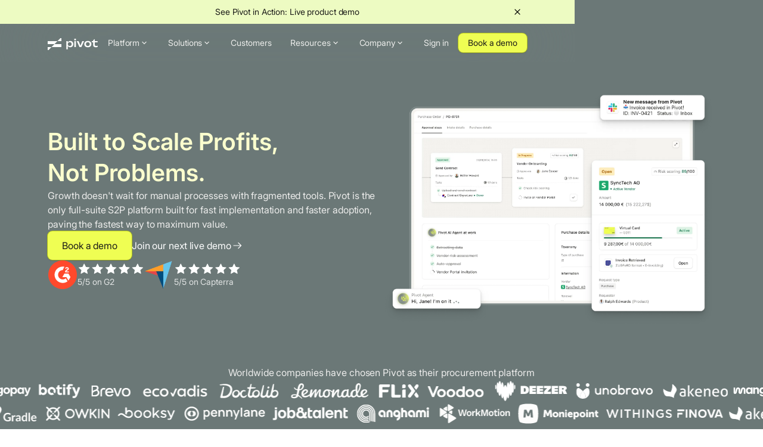

--- FILE ---
content_type: text/html
request_url: https://www.pivotapp.ai/
body_size: 41812
content:
<!DOCTYPE html><!-- This site was created in Webflow. https://webflow.com --><!-- Last Published: Mon Jan 12 2026 10:22:40 GMT+0000 (Coordinated Universal Time) --><html data-wf-domain="www.pivotapp.ai" data-wf-page="657a2ba28954b2ada491a231" data-wf-site="6570f57491b201376af7c05a" lang="en"><head><meta charset="utf-8"/><title>The ultimate Source-to-Pay solution for modern companies | Pivot</title><meta content="Pivot is the one tool you need to optimize vendor sourcing, centralize all spend requests, and manage contracts, all while empowering your business teams." name="description"/><meta content="The ultimate Source-to-Pay solution for modern companies | Pivot" property="og:title"/><meta content="Pivot is the one tool you need to optimize vendor sourcing, centralize all spend requests, and manage contracts, all while empowering your business teams." property="og:description"/><meta content="https://cdn.prod.website-files.com/6570f57491b201376af7c05a/6572be82d2227bc0900350b1_OG%20(1).png" property="og:image"/><meta content="The ultimate Source-to-Pay solution for modern companies | Pivot" property="twitter:title"/><meta content="Pivot is the one tool you need to optimize vendor sourcing, centralize all spend requests, and manage contracts, all while empowering your business teams." property="twitter:description"/><meta content="https://cdn.prod.website-files.com/6570f57491b201376af7c05a/6572be82d2227bc0900350b1_OG%20(1).png" property="twitter:image"/><meta property="og:type" content="website"/><meta content="summary_large_image" name="twitter:card"/><meta content="width=device-width, initial-scale=1" name="viewport"/><meta content="Webflow" name="generator"/><link href="https://cdn.prod.website-files.com/6570f57491b201376af7c05a/css/pivot-v2.webflow.shared.fecbbe223.min.css" rel="stylesheet" type="text/css" integrity="sha384-/su+IjHvNOixJNUiuQY4Cjwjt9HKfNG+NUvMMVrp8vLHbZDtnrqSiW85kMqEn+D9" crossorigin="anonymous"/><style>html.w-mod-js:not(.w-mod-ix3) :is(.heading-style-xxl.text-weight-medium.is-text-gsap) {visibility: hidden !important;}</style><script type="text/javascript">!function(o,c){var n=c.documentElement,t=" w-mod-";n.className+=t+"js",("ontouchstart"in o||o.DocumentTouch&&c instanceof DocumentTouch)&&(n.className+=t+"touch")}(window,document);</script><link href="https://cdn.prod.website-files.com/6570f57491b201376af7c05a/6579054da6ee3f5c135cfbf7_Favicon.png" rel="shortcut icon" type="image/x-icon"/><link href="https://cdn.prod.website-files.com/6570f57491b201376af7c05a/6579054f6fd4febd7ee77563_Favicon%20(2).png" rel="apple-touch-icon"/><link href="https://www.pivotapp.ai" rel="canonical"/><!-- Start cookieyes banner --> <script id="cookieyes" type="text/javascript" src="https://cdn-cookieyes.com/client_data/7b1ce06b047bcd111ddac44e/script.js"></script> <!-- End cookieyes banner -->


<link rel="preload" href="https://cdn.prod.website-files.com/6570f57491b201376af7c05a/6571bce2e97d88cddf71ae8d_Copy%20of%20Menu%20white.json" as="fetch" crossorigin="anonymous">

<style>
  .anti-flicker-hide {
    opacity: 1 !important;
  }
</style>

<!-- Error messages styles for Hubspot Forms --> 
<style>
.hs-error-msg,
.hs-error-msgs,
.hs_error_rollup{           /* span + ul générés par HubSpot */
  display: none !important; /* masqué par défaut              */
}

/* quand le formulaire possède la classe .tried-submit, on ré-affiche */
.tried-submit .hs-error-msg,
.tried-submit .hs-error-msgs {
  display: block !important;
}
</style>

<!-- Error messages management for Hubspot Forms --> 
<script>
document.addEventListener('DOMContentLoaded', () => {
  
  document.querySelectorAll('.hbspt-form')  // chaque formulaire HubSpot
    .forEach(form => {
      form.addEventListener('submit', () => {
        setTimeout(() => form.classList.add('tried-submit'), 20);
      });
    });
});
</script><link rel="preload" href="https://cdn.prod.website-files.com/6570f57491b201376af7c05a/6576f409fab7d13128294f04_Group%2049.webp" as="fetch" fetchpriority="high" crossorigin="anonymous">

<link rel="preload" href="https://cdn.prod.website-files.com/6570f57491b201376af7c05a/67099923fc24857b37aad0ae_home_new_optimized.webp" as="fetch" fetchpriority="high" crossorigin="anonymous">

<script type="application/ld+json">
{
  "@context": "https://schema.org",
  "@graph": [
    {
      "@type": "Organization",
      "@id": "https://www.pivotapp.ai/#org",
      "name": "Pivot",
      "url": "https://www.pivotapp.ai/",
      "logo": {
        "@type": "ImageObject",
        "url": "https://cdn.prod.website-files.com/6570f57491b201376af7c05a/680a0acb44bd66f2c5fd9f87_Logo-Pivot.svg",
        "width": 74,
        "height": 18
      },
      "description": "Pivot is an AI-Powered Source‑to‑Pay. Built for modern companies.",
      "foundingDate": "2023-01-01",
      "sameAs": [
        "https://fr.linkedin.com/company/pivothq"
      ],
      "contactPoint": {
        "@type": "ContactPoint",
        "contactType": "Customer support",
        "email": "contact@pivotapp.ai",
        "areaServed": ["FR", "US", "DE", "NL"]
      }
    }
  ]
}
</script></head><body><div class="page-wrapper hide"><div class="main-wrapper"><section class="section is-hero-v2 no-padding-bottom"><div class="home-hero-content container-large"><div class="home-hero-text-wrap"><h1 class="heading-style-xl text-color-contentprimarya-light">Built to Scale Profits,<br/>Not Problems</h1><p class="text-size-large text-color-contentsecondary-light">Pivot is the only full-suite source-to-pay platform built for fast implementation and adoption, paving the fastest way to maximum value.<br/></p><div class="wrap-ctas-flex-16px"><a href="/book-a-demo" class="button is-large with-icons w-inline-block"><p>Talk to an expert</p><img src="https://cdn.prod.website-files.com/6570f57491b201376af7c05a/68b8548e1ae22f527017120c_li_arrow-up-right.svg" loading="eager" width="20" height="20" alt=""/></a><a href="/resources/live-demos" class="button is-secondary is-large w-inline-block"><p>Join our next live demo</p></a></div></div></div></section><section class="section is-home-hero-tabs"><div class="home-hero-divider"></div><div class="content container-large"><div class="home-hero-tabs-wrapper"><div data-current="Source-to-Pay" data-easing="ease" data-duration-in="300" data-duration-out="300" class="home-hero-tabs w-tabs"><div class="home-hero-tabs-menu no-scrollbar w-tab-menu"><a data-w-tab="Source-to-Pay" class="home-hero-tab-link w-inline-block w-tab-link w--current"><p class="text-size-large">Source-to-Pay</p><div class="home-hero-tab-indicator"></div></a><a data-w-tab="Procure-to-Pay" class="home-hero-tab-link w-inline-block w-tab-link"><p class="text-size-large">Procure-to-Pay</p></a><a data-w-tab="Intake-to-Procure" class="home-hero-tab-link w-inline-block w-tab-link"><p class="text-size-large">Intake-to-Procure</p></a></div><div class="home-hero-tabs-content w-tab-content"><div data-w-tab="Source-to-Pay" class="home-hero-tab-pane w-tab-pane w--tab-active"><div class="home-hero-tab-pane-item"><img class="home-hero-tab-img" src="https://cdn.prod.website-files.com/6570f57491b201376af7c05a/691df8021549f379151d6867_Source-to-Pay.webp" width="1280" alt="" sizes="(max-width: 1279px) 100vw, 1280px" loading="eager" fetchpriority="high" srcset="https://cdn.prod.website-files.com/6570f57491b201376af7c05a/691df8021549f379151d6867_Source-to-Pay-p-500.webp 500w, https://cdn.prod.website-files.com/6570f57491b201376af7c05a/691df8021549f379151d6867_Source-to-Pay-p-800.webp 800w, https://cdn.prod.website-files.com/6570f57491b201376af7c05a/691df8021549f379151d6867_Source-to-Pay-p-1080.webp 1080w, https://cdn.prod.website-files.com/6570f57491b201376af7c05a/691df8021549f379151d6867_Source-to-Pay-p-1600.webp 1600w, https://cdn.prod.website-files.com/6570f57491b201376af7c05a/691df8021549f379151d6867_Source-to-Pay-p-2000.webp 2000w, https://cdn.prod.website-files.com/6570f57491b201376af7c05a/691df8021549f379151d6867_Source-to-Pay.webp 2560w"/><div class="home-hero-tab-cta-wrap"><a href="/product/source-to-pay" class="button is-large is-black-rounded w-inline-block"><p>Learn more</p><img loading="eager" src="https://cdn.prod.website-files.com/6570f57491b201376af7c05a/691df69d8dab2ca54304d9b5_li_arrow-right%20(3).svg" alt="" class="icon-20px"/></a></div></div></div><div data-w-tab="Procure-to-Pay" class="home-hero-tab-pane w-tab-pane"><div class="home-hero-tab-pane-item"><img class="home-hero-tab-img" src="https://cdn.prod.website-files.com/6570f57491b201376af7c05a/691df80299b39ea1f72404af_Procure.webp" width="1280" alt="" sizes="100vw" loading="eager" fetchpriority="high" srcset="https://cdn.prod.website-files.com/6570f57491b201376af7c05a/691df80299b39ea1f72404af_Procure-p-500.webp 500w, https://cdn.prod.website-files.com/6570f57491b201376af7c05a/691df80299b39ea1f72404af_Procure-p-800.webp 800w, https://cdn.prod.website-files.com/6570f57491b201376af7c05a/691df80299b39ea1f72404af_Procure-p-1080.webp 1080w, https://cdn.prod.website-files.com/6570f57491b201376af7c05a/691df80299b39ea1f72404af_Procure-p-1600.webp 1600w, https://cdn.prod.website-files.com/6570f57491b201376af7c05a/691df80299b39ea1f72404af_Procure-p-2000.webp 2000w, https://cdn.prod.website-files.com/6570f57491b201376af7c05a/691df80299b39ea1f72404af_Procure.webp 2560w"/><div class="home-hero-tab-cta-wrap"><a href="/product/procure-to-pay" class="button is-large is-black-rounded w-inline-block"><p>Learn more</p><img loading="eager" src="https://cdn.prod.website-files.com/6570f57491b201376af7c05a/691df69d8dab2ca54304d9b5_li_arrow-right%20(3).svg" alt="" class="icon-20px"/></a></div></div></div><div data-w-tab="Intake-to-Procure" class="home-hero-tab-pane w-tab-pane"><div class="home-hero-tab-pane-item"><img class="home-hero-tab-img" src="https://cdn.prod.website-files.com/6570f57491b201376af7c05a/691df801459f4be258f7f5bf_Intake.webp" width="1280" alt="" sizes="100vw" loading="eager" fetchpriority="high" srcset="https://cdn.prod.website-files.com/6570f57491b201376af7c05a/691df801459f4be258f7f5bf_Intake-p-500.webp 500w, https://cdn.prod.website-files.com/6570f57491b201376af7c05a/691df801459f4be258f7f5bf_Intake-p-800.webp 800w, https://cdn.prod.website-files.com/6570f57491b201376af7c05a/691df801459f4be258f7f5bf_Intake-p-1080.webp 1080w, https://cdn.prod.website-files.com/6570f57491b201376af7c05a/691df801459f4be258f7f5bf_Intake-p-1600.webp 1600w, https://cdn.prod.website-files.com/6570f57491b201376af7c05a/691df801459f4be258f7f5bf_Intake-p-2000.webp 2000w, https://cdn.prod.website-files.com/6570f57491b201376af7c05a/691df801459f4be258f7f5bf_Intake.webp 2560w"/><div class="home-hero-tab-cta-wrap"><a href="/product/intake-to-procure" class="button is-large is-black-rounded w-inline-block"><p>Learn more</p><img loading="eager" src="https://cdn.prod.website-files.com/6570f57491b201376af7c05a/691df69d8dab2ca54304d9b5_li_arrow-right%20(3).svg" alt="" class="icon-20px"/></a></div></div></div></div></div><div class="tabs-custom w-embed w-script"><script>
document.addEventListener('DOMContentLoaded', () => {
  const menu      = document.querySelector('.home-hero-tabs-menu');
  const links     = menu.querySelectorAll('.home-hero-tab-link');
  const indicator = document.querySelector('.home-hero-tab-indicator');

  // Fonction pour positionner la pastille
  const moveIndicator = (active) => {
    const linkRect  = active.getBoundingClientRect();
    const menuRect  = menu.getBoundingClientRect();
    indicator.style.width = linkRect.width + 'px';
    indicator.style.transform =
      `translateX(${linkRect.left - menuRect.left}px)`;
  };

  // 1. Position initiale (Webflow applique .w--current au chargement)
  moveIndicator(menu.querySelector('.w--current') || links[0]);

  // 2. Quand on clique sur un nouvel onglet
  links.forEach(link => {
    link.addEventListener('click', () => {
      /* Webflow change l’onglet actif après un micro-délai. On
         attend donc un tick avant de recalculer la position. */
      setTimeout(() => {
        moveIndicator(menu.querySelector('.w--current'));
      }, 10);
    });
  });

  // 3. Suivre les redimensionnements (optionnel mais recommandé)
  window.addEventListener('resize', () => {
    moveIndicator(menu.querySelector('.w--current'));
  });
});

</script></div></div></div></section><section background-color="white" class="section is-logos"><div class="content is-logos"><div class="logos-white-wrap no-margin"><div class="logos-title"><p font="dark" class="text-color-contenttertiary-dark">WORLDWIDE LEADERS HAVE CHOSEN PIVOT AS THEIR PROCUREMENT PLATFORM</p></div><div class="hero-logo-wrap-marquee"><div class="logo-wrapper scroll-1 w-dyn-list"><div role="list" class="logo-wrapper-list w-dyn-items"><div role="listitem" class="logo-wrap-item w-dyn-item"><a href="/customer-stories" class="logo-client w-inline-block"><img width="Auto" height="32" alt="" src="https://cdn.prod.website-files.com/660ffa49ed2af6f50f9db77b/68b93160cdea69c315ee2c44_Company%20logos-8.svg" loading="eager" class="client-logo-item is-black"/></a></div><div role="listitem" class="logo-wrap-item w-dyn-item"><a href="/customer-stories" class="logo-client w-inline-block"><img width="Auto" height="32" alt="" src="https://cdn.prod.website-files.com/660ffa49ed2af6f50f9db77b/68b931438aca11dfe498708b_Company%20logos-2.svg" loading="eager" class="client-logo-item is-black"/></a></div><div role="listitem" class="logo-wrap-item w-dyn-item"><a href="/customer-stories" class="logo-client w-inline-block"><img width="Auto" height="32" alt="" src="https://cdn.prod.website-files.com/660ffa49ed2af6f50f9db77b/68b93147ed635e768e80aad2_Company%20logos-3.svg" loading="eager" class="client-logo-item is-black"/></a></div><div role="listitem" class="logo-wrap-item w-dyn-item"><a href="/customer-stories" class="logo-client w-inline-block"><img width="Auto" height="32" alt="" src="https://cdn.prod.website-files.com/660ffa49ed2af6f50f9db77b/68b93125c8dab2f7c8af8a4d_Company%20logos.svg" loading="eager" class="client-logo-item is-black"/></a></div><div role="listitem" class="logo-wrap-item w-dyn-item"><a href="/customer-stories" class="logo-client w-inline-block"><img width="Auto" height="32" alt="" src="https://cdn.prod.website-files.com/660ffa49ed2af6f50f9db77b/68b930de46bf6f200966b0a4_Company%20logos-1.svg" loading="eager" class="client-logo-item is-black"/></a></div><div role="listitem" class="logo-wrap-item w-dyn-item"><a href="/customer-stories" class="logo-client w-inline-block"><img width="Auto" height="32" alt="" src="https://cdn.prod.website-files.com/660ffa49ed2af6f50f9db77b/68b930f3fb7f098659a00e84_Company%20logos-2.svg" loading="eager" class="client-logo-item is-black"/></a></div><div role="listitem" class="logo-wrap-item w-dyn-item"><a href="/customer-stories" class="logo-client w-inline-block"><img width="Auto" height="32" alt="" src="https://cdn.prod.website-files.com/660ffa49ed2af6f50f9db77b/68d29b36114eaefefc3e85b3_client%20logo%20(3).svg" loading="eager" class="client-logo-item is-black"/></a></div><div role="listitem" class="logo-wrap-item w-dyn-item"><a href="/customer-stories" class="logo-client w-inline-block"><img width="Auto" height="32" alt="" src="https://cdn.prod.website-files.com/660ffa49ed2af6f50f9db77b/68b930fe32b7625a3cf5d620_Company%20logos-3.svg" loading="eager" class="client-logo-item is-black"/></a></div><div role="listitem" class="logo-wrap-item w-dyn-item"><a href="/customer-stories" class="logo-client w-inline-block"><img width="Auto" height="32" alt="" src="https://cdn.prod.website-files.com/660ffa49ed2af6f50f9db77b/68bfbebb859c1c36894b7aa8_client%20logo.svg" loading="eager" class="client-logo-item is-black"/></a></div><div role="listitem" class="logo-wrap-item w-dyn-item"><a href="/customer-stories" class="logo-client w-inline-block"><img width="Auto" height="32" alt="" src="https://cdn.prod.website-files.com/660ffa49ed2af6f50f9db77b/68b9314b13c98fc0bb6593e1_Company%20logos-4.svg" loading="eager" class="client-logo-item is-black"/></a></div><div role="listitem" class="logo-wrap-item w-dyn-item"><a href="/customer-stories" class="logo-client w-inline-block"><img width="Auto" height="32" alt="" src="https://cdn.prod.website-files.com/660ffa49ed2af6f50f9db77b/68b9314ffa2d15f49b9516af_Company%20logos-5.svg" loading="eager" class="client-logo-item is-black"/></a></div></div></div><div class="logo-wrapper scroll-1 w-dyn-list"><div role="list" class="logo-wrapper-list w-dyn-items"><div role="listitem" class="logo-wrap-item w-dyn-item"><a href="/customer-stories" class="logo-client w-inline-block"><img width="Auto" height="32" alt="" src="https://cdn.prod.website-files.com/660ffa49ed2af6f50f9db77b/68b93160cdea69c315ee2c44_Company%20logos-8.svg" loading="eager" class="client-logo-item is-black"/></a></div><div role="listitem" class="logo-wrap-item w-dyn-item"><a href="/customer-stories" class="logo-client w-inline-block"><img width="Auto" height="32" alt="" src="https://cdn.prod.website-files.com/660ffa49ed2af6f50f9db77b/68b931438aca11dfe498708b_Company%20logos-2.svg" loading="eager" class="client-logo-item is-black"/></a></div><div role="listitem" class="logo-wrap-item w-dyn-item"><a href="/customer-stories" class="logo-client w-inline-block"><img width="Auto" height="32" alt="" src="https://cdn.prod.website-files.com/660ffa49ed2af6f50f9db77b/68b93147ed635e768e80aad2_Company%20logos-3.svg" loading="eager" class="client-logo-item is-black"/></a></div><div role="listitem" class="logo-wrap-item w-dyn-item"><a href="/customer-stories" class="logo-client w-inline-block"><img width="Auto" height="32" alt="" src="https://cdn.prod.website-files.com/660ffa49ed2af6f50f9db77b/68b93125c8dab2f7c8af8a4d_Company%20logos.svg" loading="eager" class="client-logo-item is-black"/></a></div><div role="listitem" class="logo-wrap-item w-dyn-item"><a href="/customer-stories" class="logo-client w-inline-block"><img width="Auto" height="32" alt="" src="https://cdn.prod.website-files.com/660ffa49ed2af6f50f9db77b/68b930de46bf6f200966b0a4_Company%20logos-1.svg" loading="eager" class="client-logo-item is-black"/></a></div><div role="listitem" class="logo-wrap-item w-dyn-item"><a href="/customer-stories" class="logo-client w-inline-block"><img width="Auto" height="32" alt="" src="https://cdn.prod.website-files.com/660ffa49ed2af6f50f9db77b/68b930f3fb7f098659a00e84_Company%20logos-2.svg" loading="eager" class="client-logo-item is-black"/></a></div><div role="listitem" class="logo-wrap-item w-dyn-item"><a href="/customer-stories" class="logo-client w-inline-block"><img width="Auto" height="32" alt="" src="https://cdn.prod.website-files.com/660ffa49ed2af6f50f9db77b/68d29b36114eaefefc3e85b3_client%20logo%20(3).svg" loading="eager" class="client-logo-item is-black"/></a></div><div role="listitem" class="logo-wrap-item w-dyn-item"><a href="/customer-stories" class="logo-client w-inline-block"><img width="Auto" height="32" alt="" src="https://cdn.prod.website-files.com/660ffa49ed2af6f50f9db77b/68b930fe32b7625a3cf5d620_Company%20logos-3.svg" loading="eager" class="client-logo-item is-black"/></a></div><div role="listitem" class="logo-wrap-item w-dyn-item"><a href="/customer-stories" class="logo-client w-inline-block"><img width="Auto" height="32" alt="" src="https://cdn.prod.website-files.com/660ffa49ed2af6f50f9db77b/68bfbebb859c1c36894b7aa8_client%20logo.svg" loading="eager" class="client-logo-item is-black"/></a></div><div role="listitem" class="logo-wrap-item w-dyn-item"><a href="/customer-stories" class="logo-client w-inline-block"><img width="Auto" height="32" alt="" src="https://cdn.prod.website-files.com/660ffa49ed2af6f50f9db77b/68b9314b13c98fc0bb6593e1_Company%20logos-4.svg" loading="eager" class="client-logo-item is-black"/></a></div><div role="listitem" class="logo-wrap-item w-dyn-item"><a href="/customer-stories" class="logo-client w-inline-block"><img width="Auto" height="32" alt="" src="https://cdn.prod.website-files.com/660ffa49ed2af6f50f9db77b/68b9314ffa2d15f49b9516af_Company%20logos-5.svg" loading="eager" class="client-logo-item is-black"/></a></div></div></div></div><div class="hero-logo-wrap-marquee"><div class="logo-wrapper scroll-1 reverse w-dyn-list"><div role="list" class="logo-wrapper-list w-dyn-items"><div role="listitem" class="logo-wrap-item w-dyn-item"><a href="/customer-stories" class="logo-client w-inline-block"><img width="Auto" height="32" alt="" src="https://cdn.prod.website-files.com/660ffa49ed2af6f50f9db77b/68b931180ae49a22c63d4d00_Company%20logos-8.svg" loading="eager" class="client-logo-item is-black"/></a></div><div role="listitem" class="logo-wrap-item w-dyn-item"><a href="/customer-stories" class="logo-client w-inline-block"><img width="Auto" height="32" alt="" src="https://cdn.prod.website-files.com/660ffa49ed2af6f50f9db77b/68b931136a06775f3cff41ef_Company%20logos-7.svg" loading="eager" class="client-logo-item is-black"/></a></div><div role="listitem" class="logo-wrap-item w-dyn-item"><a href="/customer-stories" class="logo-client w-inline-block"><img width="Auto" height="32" alt="" src="https://cdn.prod.website-files.com/660ffa49ed2af6f50f9db77b/68b9313ee1636017cf20a6a7_Company%20logos-1.svg" loading="eager" class="client-logo-item is-black"/></a></div><div role="listitem" class="logo-wrap-item w-dyn-item"><a href="/customer-stories" class="logo-client w-inline-block"><img width="Auto" height="32" alt="" src="https://cdn.prod.website-files.com/660ffa49ed2af6f50f9db77b/68b9310f96c9919e43481232_Company%20logos-6.svg" loading="eager" class="client-logo-item is-black"/></a></div><div role="listitem" class="logo-wrap-item w-dyn-item"><a href="/customer-stories" class="logo-client w-inline-block"><img width="Auto" height="32" alt="" src="https://cdn.prod.website-files.com/660ffa49ed2af6f50f9db77b/68d29bc979d7c3c4fb39c7da_client%20logo%20(4).svg" loading="eager" class="client-logo-item is-black"/></a></div><div role="listitem" class="logo-wrap-item w-dyn-item"><a href="/customer-stories" class="logo-client w-inline-block"><img width="Auto" height="32" alt="" src="https://cdn.prod.website-files.com/660ffa49ed2af6f50f9db77b/68b931059036d03059e98378_Company%20logos-4.svg" loading="eager" class="client-logo-item is-black"/></a></div><div role="listitem" class="logo-wrap-item w-dyn-item"><a href="/customer-stories" class="logo-client w-inline-block"><img width="Auto" height="32" alt="" src="https://cdn.prod.website-files.com/660ffa49ed2af6f50f9db77b/68b9311ddd067615739742cb_Company%20logos-9.svg" loading="eager" class="client-logo-item is-black"/></a></div><div role="listitem" class="logo-wrap-item w-dyn-item"><a href="/customer-stories" class="logo-client w-inline-block"><img width="Auto" height="32" alt="" src="https://cdn.prod.website-files.com/660ffa49ed2af6f50f9db77b/68b9310a45b53e3879cc9a1e_Company%20logos-5.svg" loading="eager" class="client-logo-item is-black"/></a></div><div role="listitem" class="logo-wrap-item w-dyn-item"><a href="/customer-stories" class="logo-client w-inline-block"><img width="Auto" height="32" alt="" src="https://cdn.prod.website-files.com/660ffa49ed2af6f50f9db77b/68b93138d2198756279f7472_Company%20logos.svg" loading="eager" class="client-logo-item is-black"/></a></div><div role="listitem" class="logo-wrap-item w-dyn-item"><a href="/customer-stories" class="logo-client w-inline-block"><img width="Auto" height="32" alt="" src="https://cdn.prod.website-files.com/660ffa49ed2af6f50f9db77b/68b93154f35bd2a156b6e6b3_Company%20logos-6.svg" loading="eager" class="client-logo-item is-black"/></a></div><div role="listitem" class="logo-wrap-item w-dyn-item"><a href="/customer-stories" class="logo-client w-inline-block"><img width="Auto" height="32" alt="" src="https://cdn.prod.website-files.com/660ffa49ed2af6f50f9db77b/68b9314ffa2d15f49b9516af_Company%20logos-5.svg" loading="eager" class="client-logo-item is-black"/></a></div></div></div><div class="logo-wrapper scroll-1 reverse w-dyn-list"><div role="list" class="logo-wrapper-list w-dyn-items"><div role="listitem" class="logo-wrap-item w-dyn-item"><a href="/customer-stories" class="logo-client w-inline-block"><img width="Auto" height="32" alt="" src="https://cdn.prod.website-files.com/660ffa49ed2af6f50f9db77b/68b931180ae49a22c63d4d00_Company%20logos-8.svg" loading="eager" class="client-logo-item is-black"/></a></div><div role="listitem" class="logo-wrap-item w-dyn-item"><a href="/customer-stories" class="logo-client w-inline-block"><img width="Auto" height="32" alt="" src="https://cdn.prod.website-files.com/660ffa49ed2af6f50f9db77b/68b931136a06775f3cff41ef_Company%20logos-7.svg" loading="eager" class="client-logo-item is-black"/></a></div><div role="listitem" class="logo-wrap-item w-dyn-item"><a href="/customer-stories" class="logo-client w-inline-block"><img width="Auto" height="32" alt="" src="https://cdn.prod.website-files.com/660ffa49ed2af6f50f9db77b/68b9313ee1636017cf20a6a7_Company%20logos-1.svg" loading="eager" class="client-logo-item is-black"/></a></div><div role="listitem" class="logo-wrap-item w-dyn-item"><a href="/customer-stories" class="logo-client w-inline-block"><img width="Auto" height="32" alt="" src="https://cdn.prod.website-files.com/660ffa49ed2af6f50f9db77b/68b9310f96c9919e43481232_Company%20logos-6.svg" loading="eager" class="client-logo-item is-black"/></a></div><div role="listitem" class="logo-wrap-item w-dyn-item"><a href="/customer-stories" class="logo-client w-inline-block"><img width="Auto" height="32" alt="" src="https://cdn.prod.website-files.com/660ffa49ed2af6f50f9db77b/68d29bc979d7c3c4fb39c7da_client%20logo%20(4).svg" loading="eager" class="client-logo-item is-black"/></a></div><div role="listitem" class="logo-wrap-item w-dyn-item"><a href="/customer-stories" class="logo-client w-inline-block"><img width="Auto" height="32" alt="" src="https://cdn.prod.website-files.com/660ffa49ed2af6f50f9db77b/68b931059036d03059e98378_Company%20logos-4.svg" loading="eager" class="client-logo-item is-black"/></a></div><div role="listitem" class="logo-wrap-item w-dyn-item"><a href="/customer-stories" class="logo-client w-inline-block"><img width="Auto" height="32" alt="" src="https://cdn.prod.website-files.com/660ffa49ed2af6f50f9db77b/68b9311ddd067615739742cb_Company%20logos-9.svg" loading="eager" class="client-logo-item is-black"/></a></div><div role="listitem" class="logo-wrap-item w-dyn-item"><a href="/customer-stories" class="logo-client w-inline-block"><img width="Auto" height="32" alt="" src="https://cdn.prod.website-files.com/660ffa49ed2af6f50f9db77b/68b9310a45b53e3879cc9a1e_Company%20logos-5.svg" loading="eager" class="client-logo-item is-black"/></a></div><div role="listitem" class="logo-wrap-item w-dyn-item"><a href="/customer-stories" class="logo-client w-inline-block"><img width="Auto" height="32" alt="" src="https://cdn.prod.website-files.com/660ffa49ed2af6f50f9db77b/68b93138d2198756279f7472_Company%20logos.svg" loading="eager" class="client-logo-item is-black"/></a></div><div role="listitem" class="logo-wrap-item w-dyn-item"><a href="/customer-stories" class="logo-client w-inline-block"><img width="Auto" height="32" alt="" src="https://cdn.prod.website-files.com/660ffa49ed2af6f50f9db77b/68b93154f35bd2a156b6e6b3_Company%20logos-6.svg" loading="eager" class="client-logo-item is-black"/></a></div><div role="listitem" class="logo-wrap-item w-dyn-item"><a href="/customer-stories" class="logo-client w-inline-block"><img width="Auto" height="32" alt="" src="https://cdn.prod.website-files.com/660ffa49ed2af6f50f9db77b/68b9314ffa2d15f49b9516af_Company%20logos-5.svg" loading="eager" class="client-logo-item is-black"/></a></div></div></div></div><div class="hide w-embed"><style>
/* ----- Mobile & tablette : 40 px ----- */
@keyframes scroll1 {
  from { transform: translateX(0); }
  to   { transform: translateX(calc(-100% - 40px)); }
}

/* Classe utilitaire pour lancer le défilement */
.scroll-1 {
  animation: scroll1 140s linear infinite;
}

.reverse {                 /* sens inverse optionnel */
  animation-direction: reverse;
}

/* ----- Desktop (≥ 1024 px) : 96 px ----- */
@media (min-width: 1024px) {
  /* On redéfinit le même nom de keyframes */
  @keyframes scroll1 {
    from { transform: translateX(0); }
    to   { transform: translateX(calc(-100% - 96px)); }
  }
}
</style></div></div></div></section><section class="section"><div class="content-bento container-large"><div class="content-bento-title"><h2 class="heading-style-l">Built for teams that won&#x27;t settle</h2><div class="global-reviews-footer is-motto"><div class="global-reviews is-footer"><img width="12.5" loading="lazy" alt="" src="https://cdn.prod.website-files.com/6570f57491b201376af7c05a/68c7b32b8d8f4053efd44727_g2%20(2).svg" class="demo-footer-logo-v3"/><div class="global-reviews-wrap"><p class="text-size-large text-color-contentprimarya-light">5/5 <a href="https://www.g2.com/products/pivotapp/reviews#reviews" target="_blank" class="text-color-contentprimarya-light">on G2</a></p><img src="https://cdn.prod.website-files.com/6570f57491b201376af7c05a/67d04f4910c779b42556d329_stars%20(1).svg" loading="eager" width="80" height="16" alt="" class="solution-reviews-stars is-24px"/></div></div><div class="global-reviews is-footer"><img width="44.5" loading="lazy" alt="" src="https://cdn.prod.website-files.com/6570f57491b201376af7c05a/68c7b346d19402349360a16b_capterra.svg" class="demo-footer-logo-v3"/><div class="global-reviews-wrap"><p class="text-size-large text-color-contentprimarya-light">5/5 <a href="https://www.capterra.fr/software/1058862/pivot" target="_blank" class="text-color-contentprimarya-light">on Capterra</a></p><img src="https://cdn.prod.website-files.com/6570f57491b201376af7c05a/67d04f4910c779b42556d329_stars%20(1).svg" loading="eager" width="80" height="16" alt="" class="solution-reviews-stars is-24px"/></div></div></div></div><div class="content-bento-wrap"><a id="w-node-f28976d9-bc54-e036-3afd-159fe6cf0e20-a491a231" href="/product/pivot-ai" class="content-bento-item is-1 w-inline-block"><div class="content-bento-item1-title"><img src="https://cdn.prod.website-files.com/6570f57491b201376af7c05a/691c86f44d389f0501deee21_icons8-ai%202.svg" loading="lazy" alt="" class="icon-32px margin-down-8"/><h3 class="heading-style-m text-color-contentprimarya-dark">Ask PivotAI anything ...</h3><p class="text-size-large text-color-contenttertiary-dark">On-demand insights</p></div><img src="https://cdn.prod.website-files.com/6570f57491b201376af7c05a/691c8611c7b812c63c6235af_Pivot%20AI%20(12).webp" loading="lazy" width="616" sizes="(max-width: 767px) 100vw, 616px" alt="" srcset="https://cdn.prod.website-files.com/6570f57491b201376af7c05a/691c8611c7b812c63c6235af_Pivot%20AI%20(12)-p-500.png 500w, https://cdn.prod.website-files.com/6570f57491b201376af7c05a/691c8611c7b812c63c6235af_Pivot%20AI%20(12)-p-800.png 800w, https://cdn.prod.website-files.com/6570f57491b201376af7c05a/691c8611c7b812c63c6235af_Pivot%20AI%20(12)-p-1080.png 1080w, https://cdn.prod.website-files.com/6570f57491b201376af7c05a/691c8611c7b812c63c6235af_Pivot%20AI%20(12).webp 1232w" class="content-bento-item1-img"/></a><a id="w-node-f28976d9-bc54-e036-3afd-159fe6cf0e28-a491a231" href="/product/sourcing" class="content-bento-item is-2 w-inline-block"><div class="content-bento-item-title"><h3 class="heading-style-m text-color-contentprimarya-light">Strategic Sourcing</h3><p class="text-size-large text-color-contenttertiary-dark">Find and score vendors for fast, secure sourcing.</p></div><img src="https://cdn.prod.website-files.com/6570f57491b201376af7c05a/691c82f45bdf4da101477c03_Sourcing.webp" loading="lazy" width="628" height="488" alt="" srcset="https://cdn.prod.website-files.com/6570f57491b201376af7c05a/691c82f45bdf4da101477c03_Sourcing-p-500.webp 500w, https://cdn.prod.website-files.com/6570f57491b201376af7c05a/691c82f45bdf4da101477c03_Sourcing-p-800.webp 800w, https://cdn.prod.website-files.com/6570f57491b201376af7c05a/691c82f45bdf4da101477c03_Sourcing-p-1080.webp 1080w, https://cdn.prod.website-files.com/6570f57491b201376af7c05a/691c82f45bdf4da101477c03_Sourcing.webp 1256w" sizes="(max-width: 767px) 100vw, 628px" class="bento-img is-small"/></a><a href="/product/vendor-relationship-management" class="content-bento-item is-3 w-inline-block"><div class="content-bento-item-title"><h3 class="heading-style-m">Vendor Management</h3><p class="text-size-large text-color-contenttertiary-dark">Evaluate vendors before they become a liability.</p></div><img src="https://cdn.prod.website-files.com/6570f57491b201376af7c05a/691c82f4640d00cdc1ca1a2e_Vendor%20Management.webp" loading="lazy" width="628" height="488" alt="" srcset="https://cdn.prod.website-files.com/6570f57491b201376af7c05a/691c82f4640d00cdc1ca1a2e_Vendor%20Management-p-500.webp 500w, https://cdn.prod.website-files.com/6570f57491b201376af7c05a/691c82f4640d00cdc1ca1a2e_Vendor%20Management-p-800.webp 800w, https://cdn.prod.website-files.com/6570f57491b201376af7c05a/691c82f4640d00cdc1ca1a2e_Vendor%20Management-p-1080.webp 1080w, https://cdn.prod.website-files.com/6570f57491b201376af7c05a/691c82f4640d00cdc1ca1a2e_Vendor%20Management.webp 1256w" sizes="(max-width: 767px) 100vw, 628px" class="bento-img"/></a><a href="/product/ap-automation" class="content-bento-item is-4 w-inline-block"><div class="content-bento-item-title"><h3 class="heading-style-m text-color-contentprimarya-light">AP Automation</h3><p class="text-size-large text-color-contenttertiary-dark">Automate invoice matching and streamline approvals.</p></div><img src="https://cdn.prod.website-files.com/6570f57491b201376af7c05a/691c82f3458e7416d3a9af9b_AP%20automation.webp" loading="lazy" width="628" height="488" alt="" srcset="https://cdn.prod.website-files.com/6570f57491b201376af7c05a/691c82f3458e7416d3a9af9b_AP%20automation-p-500.webp 500w, https://cdn.prod.website-files.com/6570f57491b201376af7c05a/691c82f3458e7416d3a9af9b_AP%20automation-p-800.webp 800w, https://cdn.prod.website-files.com/6570f57491b201376af7c05a/691c82f3458e7416d3a9af9b_AP%20automation-p-1080.webp 1080w, https://cdn.prod.website-files.com/6570f57491b201376af7c05a/691c82f3458e7416d3a9af9b_AP%20automation.webp 1256w" sizes="(max-width: 767px) 100vw, 628px" class="bento-img"/></a><a href="/product/global-vendor-payment" class="content-bento-item is-5 w-inline-block"><div class="content-bento-item-title"><h3 class="heading-style-m text-color-white">Global Vendor Payments</h3><p class="text-size-large text-color-contenttertiary-light">Pay securely, with full traceability and spend control.</p></div><img src="https://cdn.prod.website-files.com/6570f57491b201376af7c05a/691c8419415ca4b179db742e_Global%20Vendor%20People.webp" loading="lazy" sizes="(max-width: 479px) 100vw, 239.98959350585938px, 100vw" srcset="https://cdn.prod.website-files.com/6570f57491b201376af7c05a/691c8419415ca4b179db742e_Global%20Vendor%20People-p-500.webp 500w, https://cdn.prod.website-files.com/6570f57491b201376af7c05a/691c8419415ca4b179db742e_Global%20Vendor%20People-p-800.webp 800w, https://cdn.prod.website-files.com/6570f57491b201376af7c05a/691c8419415ca4b179db742e_Global%20Vendor%20People-p-1080.webp 1080w, https://cdn.prod.website-files.com/6570f57491b201376af7c05a/691c8419415ca4b179db742e_Global%20Vendor%20People.webp 1256w" alt="" class="content-bento-img-bg"/><img src="https://cdn.prod.website-files.com/6570f57491b201376af7c05a/691c82f49b18baff44333d7a_Global%20Vendor.webp" loading="lazy" width="628" height="488" alt="" srcset="https://cdn.prod.website-files.com/6570f57491b201376af7c05a/691c82f49b18baff44333d7a_Global%20Vendor-p-500.png 500w, https://cdn.prod.website-files.com/6570f57491b201376af7c05a/691c82f49b18baff44333d7a_Global%20Vendor-p-800.png 800w, https://cdn.prod.website-files.com/6570f57491b201376af7c05a/691c82f49b18baff44333d7a_Global%20Vendor-p-1080.png 1080w, https://cdn.prod.website-files.com/6570f57491b201376af7c05a/691c82f49b18baff44333d7a_Global%20Vendor.webp 1256w" sizes="(max-width: 767px) 100vw, 628px" class="bento-img"/></a><a href="/product/third-party-risk-assessment" class="content-bento-item is-5 w-inline-block"><div class="content-bento-item-title"><h3 class="heading-style-m text-color-contentprimarya-light">Third-Party Risk Management</h3><p class="text-size-large text-color-contenttertiary-dark">Increase risk visibility and control with integrated risk data and intelligence. </p></div><img src="https://cdn.prod.website-files.com/6570f57491b201376af7c05a/691c82f31ad29e26f29d75d6_Third%20party.webp" loading="lazy" width="628" height="488" alt="" srcset="https://cdn.prod.website-files.com/6570f57491b201376af7c05a/691c82f31ad29e26f29d75d6_Third%20party-p-500.png 500w, https://cdn.prod.website-files.com/6570f57491b201376af7c05a/691c82f31ad29e26f29d75d6_Third%20party-p-800.png 800w, https://cdn.prod.website-files.com/6570f57491b201376af7c05a/691c82f31ad29e26f29d75d6_Third%20party-p-1080.png 1080w, https://cdn.prod.website-files.com/6570f57491b201376af7c05a/691c82f31ad29e26f29d75d6_Third%20party.webp 1256w" sizes="(max-width: 767px) 100vw, 628px" class="bento-img"/><img src="https://cdn.prod.website-files.com/6570f57491b201376af7c05a/691c84dcd00a1821ee2b0ea1_Third%20party%20bg.webp" loading="lazy" sizes="(max-width: 479px) 100vw, 239.98959350585938px, 100vw" srcset="https://cdn.prod.website-files.com/6570f57491b201376af7c05a/691c84dcd00a1821ee2b0ea1_Third%20party%20bg-p-500.webp 500w, https://cdn.prod.website-files.com/6570f57491b201376af7c05a/691c84dcd00a1821ee2b0ea1_Third%20party%20bg-p-800.webp 800w, https://cdn.prod.website-files.com/6570f57491b201376af7c05a/691c84dcd00a1821ee2b0ea1_Third%20party%20bg-p-1080.webp 1080w, https://cdn.prod.website-files.com/6570f57491b201376af7c05a/691c84dcd00a1821ee2b0ea1_Third%20party%20bg.webp 1256w" alt="" class="content-bento-img-bg"/></a><a href="/product/spend-insights" class="content-bento-item is-7 w-inline-block"><div class="content-bento-item-title"><h3 class="heading-style-m text-color-contentprimarya-light">Spend Insights</h3><p class="text-size-large text-color-contenttertiary-dark">Access reliable and actionable financial insights at a glance.</p></div><img src="https://cdn.prod.website-files.com/6570f57491b201376af7c05a/691c82f4d3a2dde99dac8103_Spend%20Insights.webp" loading="lazy" width="628" height="488" alt="" srcset="https://cdn.prod.website-files.com/6570f57491b201376af7c05a/691c82f4d3a2dde99dac8103_Spend%20Insights-p-500.webp 500w, https://cdn.prod.website-files.com/6570f57491b201376af7c05a/691c82f4d3a2dde99dac8103_Spend%20Insights-p-800.webp 800w, https://cdn.prod.website-files.com/6570f57491b201376af7c05a/691c82f4d3a2dde99dac8103_Spend%20Insights-p-1080.webp 1080w, https://cdn.prod.website-files.com/6570f57491b201376af7c05a/691c82f4d3a2dde99dac8103_Spend%20Insights.webp 1256w" sizes="(max-width: 767px) 100vw, 628px" class="bento-img"/></a></div></div></section><div class="bg-linear-beige-to-white"><section class="section bg-beige no-padding-down _0px"><div class="content-title container-large"><h2 class="heading-style-l">Powerfully simple, with Pivot</h2><div class="wrap-ctas-flex-16px"><a href="/book-a-demo" class="button is-large with-icons w-inline-block"><p>Talk to an expert</p></a><a href="/resources/live-demos" class="button is-secondary is-large w-inline-block"><p>Join our next live demo</p></a></div></div></section><section background-color="transparent" data-w-id="a346f0f8-5d6b-d91f-4294-42390d52913f" class="section"><div class="content container-large"><div class="_2cards-main"><div class="card-item-1"><div class="card-item-1-top is-variant"><div class="card-item-wrap-inte"><div class="card-item-subwrap-inte"><div class="card-item-inte-list-wrap scroll-left w-dyn-list"><div role="list" class="card-item-inte-list w-dyn-items"><div role="listitem" class="card-item-inte w-dyn-item"><img src="https://cdn.prod.website-files.com/660ffa49ed2af6f50f9db77b/689c3c735a32939fe5b794f1_jira.svg" loading="lazy" alt="" class="card-item-integration-logo"/></div><div role="listitem" class="card-item-inte w-dyn-item"><img src="https://cdn.prod.website-files.com/660ffa49ed2af6f50f9db77b/689c31fc9d47cdef84819781_business%20central.webp" loading="lazy" alt="" class="card-item-integration-logo"/></div><div role="listitem" class="card-item-inte w-dyn-item"><img src="https://cdn.prod.website-files.com/660ffa49ed2af6f50f9db77b/689c3c5f7cca99adc5bdb76e_teams.svg" loading="lazy" alt="" class="card-item-integration-logo"/></div><div role="listitem" class="card-item-inte w-dyn-item"><img src="https://cdn.prod.website-files.com/660ffa49ed2af6f50f9db77b/68d17ee226cb86081ba83138_Slack%20(1).svg" loading="lazy" alt="" class="card-item-integration-logo"/></div><div role="listitem" class="card-item-inte w-dyn-item"><img src="https://cdn.prod.website-files.com/660ffa49ed2af6f50f9db77b/689c3197a1d0a3bf712992f1_logo%20(49).svg" loading="lazy" alt="" class="card-item-integration-logo"/></div><div role="listitem" class="card-item-inte w-dyn-item"><img src="https://cdn.prod.website-files.com/660ffa49ed2af6f50f9db77b/68e67d5810fb968c595dff46_Hibob%20(2).png" loading="lazy" alt="" class="card-item-integration-logo"/></div><div role="listitem" class="card-item-inte w-dyn-item"><img src="https://cdn.prod.website-files.com/660ffa49ed2af6f50f9db77b/689c2cb532bfdc3016bd9ada_logo%20(76).png" loading="lazy" alt="" class="card-item-integration-logo"/></div></div></div><div class="card-item-inte-list-wrap scroll-left w-dyn-list"><div role="list" class="card-item-inte-list w-dyn-items"><div role="listitem" class="card-item-inte w-dyn-item"><img src="https://cdn.prod.website-files.com/660ffa49ed2af6f50f9db77b/689c3c735a32939fe5b794f1_jira.svg" loading="lazy" alt="" class="card-item-integration-logo"/></div><div role="listitem" class="card-item-inte w-dyn-item"><img src="https://cdn.prod.website-files.com/660ffa49ed2af6f50f9db77b/689c31fc9d47cdef84819781_business%20central.webp" loading="lazy" alt="" class="card-item-integration-logo"/></div><div role="listitem" class="card-item-inte w-dyn-item"><img src="https://cdn.prod.website-files.com/660ffa49ed2af6f50f9db77b/689c3c5f7cca99adc5bdb76e_teams.svg" loading="lazy" alt="" class="card-item-integration-logo"/></div><div role="listitem" class="card-item-inte w-dyn-item"><img src="https://cdn.prod.website-files.com/660ffa49ed2af6f50f9db77b/68d17ee226cb86081ba83138_Slack%20(1).svg" loading="lazy" alt="" class="card-item-integration-logo"/></div><div role="listitem" class="card-item-inte w-dyn-item"><img src="https://cdn.prod.website-files.com/660ffa49ed2af6f50f9db77b/689c3197a1d0a3bf712992f1_logo%20(49).svg" loading="lazy" alt="" class="card-item-integration-logo"/></div><div role="listitem" class="card-item-inte w-dyn-item"><img src="https://cdn.prod.website-files.com/660ffa49ed2af6f50f9db77b/68e67d5810fb968c595dff46_Hibob%20(2).png" loading="lazy" alt="" class="card-item-integration-logo"/></div><div role="listitem" class="card-item-inte w-dyn-item"><img src="https://cdn.prod.website-files.com/660ffa49ed2af6f50f9db77b/689c2cb532bfdc3016bd9ada_logo%20(76).png" loading="lazy" alt="" class="card-item-integration-logo"/></div></div></div></div><div class="card-item-subwrap-inte is-scroll-right"><div class="card-item-inte-list-wrap scroll-right w-dyn-list"><div role="list" class="card-item-inte-list w-dyn-items"><div role="listitem" class="card-inte-item w-dyn-item"><img src="https://cdn.prod.website-files.com/660ffa49ed2af6f50f9db77b/689c327ad88c62041f8ca976_oracle.webp" loading="lazy" alt="" class="card-item-integration-logo"/></div><div role="listitem" class="card-inte-item w-dyn-item"><img src="https://cdn.prod.website-files.com/660ffa49ed2af6f50f9db77b/689c2c61e1ff941bcc88b64b_Group%2047%20(1).svg" loading="lazy" alt="" class="card-item-integration-logo"/></div><div role="listitem" class="card-inte-item w-dyn-item"><img src="https://cdn.prod.website-files.com/660ffa49ed2af6f50f9db77b/68ac33f7db0a15c76aa15cb4_Logo%20integrations%20-%2080x80%20-%20website.png" loading="lazy" alt="" class="card-item-integration-logo"/></div><div role="listitem" class="card-inte-item w-dyn-item"><img src="https://cdn.prod.website-files.com/660ffa49ed2af6f50f9db77b/689c3c2f9ca2aedb6f288581_google%20chat.webp" loading="lazy" alt="" class="card-item-integration-logo"/></div><div role="listitem" class="card-inte-item w-dyn-item"><img src="https://cdn.prod.website-files.com/660ffa49ed2af6f50f9db77b/689c32483a60854af291377c_datev.webp" loading="lazy" alt="" class="card-item-integration-logo"/></div><div role="listitem" class="card-inte-item w-dyn-item"><img src="https://cdn.prod.website-files.com/660ffa49ed2af6f50f9db77b/689c336d5f1aebecd21d1005_deel.svg" loading="lazy" alt="" class="card-item-integration-logo"/></div><div role="listitem" class="card-inte-item w-dyn-item"><img src="https://cdn.prod.website-files.com/660ffa49ed2af6f50f9db77b/689c2c8b1522321f00dbce52_logo%20(75).png" loading="lazy" alt="" class="card-item-integration-logo"/></div></div></div><div class="card-item-inte-list-wrap scroll-right w-dyn-list"><div role="list" class="card-item-inte-list w-dyn-items"><div role="listitem" class="card-inte-item w-dyn-item"><img src="https://cdn.prod.website-files.com/660ffa49ed2af6f50f9db77b/689c327ad88c62041f8ca976_oracle.webp" loading="lazy" alt="" class="card-item-integration-logo"/></div><div role="listitem" class="card-inte-item w-dyn-item"><img src="https://cdn.prod.website-files.com/660ffa49ed2af6f50f9db77b/689c2c61e1ff941bcc88b64b_Group%2047%20(1).svg" loading="lazy" alt="" class="card-item-integration-logo"/></div><div role="listitem" class="card-inte-item w-dyn-item"><img src="https://cdn.prod.website-files.com/660ffa49ed2af6f50f9db77b/68ac33f7db0a15c76aa15cb4_Logo%20integrations%20-%2080x80%20-%20website.png" loading="lazy" alt="" class="card-item-integration-logo"/></div><div role="listitem" class="card-inte-item w-dyn-item"><img src="https://cdn.prod.website-files.com/660ffa49ed2af6f50f9db77b/689c3c2f9ca2aedb6f288581_google%20chat.webp" loading="lazy" alt="" class="card-item-integration-logo"/></div><div role="listitem" class="card-inte-item w-dyn-item"><img src="https://cdn.prod.website-files.com/660ffa49ed2af6f50f9db77b/689c32483a60854af291377c_datev.webp" loading="lazy" alt="" class="card-item-integration-logo"/></div><div role="listitem" class="card-inte-item w-dyn-item"><img src="https://cdn.prod.website-files.com/660ffa49ed2af6f50f9db77b/689c336d5f1aebecd21d1005_deel.svg" loading="lazy" alt="" class="card-item-integration-logo"/></div><div role="listitem" class="card-inte-item w-dyn-item"><img src="https://cdn.prod.website-files.com/660ffa49ed2af6f50f9db77b/689c2c8b1522321f00dbce52_logo%20(75).png" loading="lazy" alt="" class="card-item-integration-logo"/></div></div></div></div></div></div><div class="card-item-1-down"><div class="card-item-1-down-text"><p class="heading-style-m">Power up with integrations</p><p class="text-color-contentsecondary-light text-size-large">No-code integrations that help you make life easier for your team.</p></div><a href="/integrations" class="cta-text is-black no-padding w-inline-block"><div class="flex-horizontal-8"><p>Discover all integrations</p><img src="https://cdn.prod.website-files.com/6570f57491b201376af7c05a/67ef848c63df77283e167582_solar_arrow-right-linear%20(1).svg" loading="lazy" alt="" class="icon-20px"/></div></a></div></div><div class="card-item-1"><div class="card-item-1-top"><img src="https://cdn.prod.website-files.com/6570f57491b201376af7c05a/691c7cf394feeb5299ff357e_item%20(9).webp" loading="lazy" sizes="(max-width: 479px) 100vw, 239.98959350585938px, 100vw" srcset="https://cdn.prod.website-files.com/6570f57491b201376af7c05a/691c7cf394feeb5299ff357e_item%20(9)-p-500.webp 500w, https://cdn.prod.website-files.com/6570f57491b201376af7c05a/691c7cf394feeb5299ff357e_item%20(9)-p-800.webp 800w, https://cdn.prod.website-files.com/6570f57491b201376af7c05a/691c7cf394feeb5299ff357e_item%20(9)-p-1080.webp 1080w, https://cdn.prod.website-files.com/6570f57491b201376af7c05a/691c7cf394feeb5299ff357e_item%20(9).webp 1256w" alt="" class="card-item-1-image"/></div><div class="card-item-1-down"><div class="card-item-1-down-text"><p class="heading-style-m">Get the support your team needs</p><p class="text-color-contentsecondary-light text-size-large">A diverse, multilingual team ready to support finance teams across the globe.</p></div><a href="/customer-ops" class="cta-text is-black no-padding w-inline-block"><div class="flex-horizontal-8"><p>Discover the team</p><img src="https://cdn.prod.website-files.com/6570f57491b201376af7c05a/67ef848c63df77283e167582_solar_arrow-right-linear%20(1).svg" loading="lazy" alt="" class="icon-20px"/></div></a></div></div></div></div></section><section background-color="transparent" class="section-testimonials-video"><div class="content container-large"><div class="security-wrap-title-text"><div class="resources-wrap-title"><h2 class="heading-style-l">Don&#x27;t believe us, believe them</h2><p class="text-color-contentsecondary-light">See why industry leaders trust Pivot to power their procurement.</p></div><a href="/customer-stories" class="button is-tertiary is-large with-icons hidden-from-tablet w-inline-block"><p>See all customer stories</p><img src="https://cdn.prod.website-files.com/6570f57491b201376af7c05a/67ef848c63df77283e167582_solar_arrow-right-linear%20(1).svg" loading="lazy" alt="" class="icon-20px is-black"/></a></div><div class="testimonials__col-wrapper swiper__testimonials is-security w-dyn-list"><div role="list" class="testimonials__col-list swiper-wrapper w-dyn-items"><div role="listitem" class="testimonials__col-item swiper-slide w-dyn-item"><div class="testimonials_item"><a href="#" class="lightbox-link w-inline-block w-lightbox"><img class="cs-item-img" src="https://cdn.prod.website-files.com/660ffa49ed2af6f50f9db77b/690a01bb020f52d854e43d82_vlcsnap-2025-11-04-14h36m07s520.png" width="500" height="200" alt="" sizes="(max-width: 767px) 100vw, 500px" loading="eager" fetchpriority="high" srcset="https://cdn.prod.website-files.com/660ffa49ed2af6f50f9db77b/690a01bb020f52d854e43d82_vlcsnap-2025-11-04-14h36m07s520-p-500.png 500w, https://cdn.prod.website-files.com/660ffa49ed2af6f50f9db77b/690a01bb020f52d854e43d82_vlcsnap-2025-11-04-14h36m07s520-p-800.png 800w, https://cdn.prod.website-files.com/660ffa49ed2af6f50f9db77b/690a01bb020f52d854e43d82_vlcsnap-2025-11-04-14h36m07s520-p-1080.png 1080w, https://cdn.prod.website-files.com/660ffa49ed2af6f50f9db77b/690a01bb020f52d854e43d82_vlcsnap-2025-11-04-14h36m07s520-p-1600.png 1600w, https://cdn.prod.website-files.com/660ffa49ed2af6f50f9db77b/690a01bb020f52d854e43d82_vlcsnap-2025-11-04-14h36m07s520.png 1920w"/><img src="https://cdn.prod.website-files.com/6570f57491b201376af7c05a/67ee3436f0ee769b2e77d446_Vector%20-%202025-04-03T090930.177.svg" loading="lazy" alt="" class="logo-play"/><div class="testimonials__logo"><img src="https://cdn.prod.website-files.com/660ffa49ed2af6f50f9db77b/684fcdd418a2bad735eb1afb_logo-pennylane.png" loading="lazy" alt="" sizes="(max-width: 991px) 100vw, 70vw" srcset="https://cdn.prod.website-files.com/660ffa49ed2af6f50f9db77b/684fcdd418a2bad735eb1afb_logo-pennylane-p-500.png 500w, https://cdn.prod.website-files.com/660ffa49ed2af6f50f9db77b/684fcdd418a2bad735eb1afb_logo-pennylane.png 1687w" class="cs-item-logo-white"/></div><script type="application/json" class="w-json">{
  "items": [
    {
      "url": "https://player.vimeo.com/video/1133474324?badge=0&amp;autopause=0&amp;player_id=0&amp;app_id=58479",
      "originalUrl": "https://player.vimeo.com/video/1133474324?badge=0&amp;autopause=0&amp;player_id=0&amp;app_id=58479",
      "width": 1920,
      "height": 1080,
      "thumbnailUrl": "https://i.vimeocdn.com/video/2078079668-887ed0a48660cb098ac45903ecebcf1c65e25fa943d35b1828c17eef98be5d84-d_1280?region=us",
      "html": "<iframe class=\"embedly-embed\" src=\"//cdn.embedly.com/widgets/media.html?src=https%3A%2F%2Fplayer.vimeo.com%2Fvideo%2F1133474324%3Fapp_id%3D122963&dntp=1&display_name=Vimeo&url=https%3A%2F%2Fplayer.vimeo.com%2Fvideo%2F1133474324%3Fbadge%3D0%26amp%3Bautopause%3D0%26amp%3Bplayer_id%3D0%26amp%3Bapp_id%3D58479&image=https%3A%2F%2Fi.vimeocdn.com%2Fvideo%2F2078079668-887ed0a48660cb098ac45903ecebcf1c65e25fa943d35b1828c17eef98be5d84-d_1280%3Fregion%3Dus&type=text%2Fhtml&schema=vimeo\" width=\"1920\" height=\"1080\" scrolling=\"no\" title=\"Vimeo embed\" frameborder=\"0\" allow=\"autoplay; fullscreen; encrypted-media; picture-in-picture;\" allowfullscreen=\"true\"></iframe>",
      "type": "video"
    }
  ],
  "group": "Stories"
}</script></a><a href="/customer-stories/pennylane" class="testimonials__info w-inline-block"><div class="cs-item-top"><img src="https://cdn.prod.website-files.com/660ffa49ed2af6f50f9db77b/684fcdd418a2bad735eb1afb_logo-pennylane.png" loading="lazy" alt="" sizes="100vw, 100vw" srcset="https://cdn.prod.website-files.com/660ffa49ed2af6f50f9db77b/684fcdd418a2bad735eb1afb_logo-pennylane-p-500.png 500w, https://cdn.prod.website-files.com/660ffa49ed2af6f50f9db77b/684fcdd418a2bad735eb1afb_logo-pennylane.png 1687w" class="cs-item-logo-animated"/><div class="cta-text is-black"><div class="flex-horizontal-8"><p>Read story</p><img src="https://cdn.prod.website-files.com/6570f57491b201376af7c05a/67ef848c63df77283e167582_solar_arrow-right-linear%20(1).svg" loading="lazy" alt="" class="icon-20px"/></div></div></div><p class="text-size-large">How Pennylane Unlocked 100% of Visibility on Spend with Pivot</p><div class="style-animation w-embed"><style>

@media (min-width: 992px) {
  /* État initial */
  .testimonials__col-item.swiper-slide h4 {
    opacity: 0;
    transform: translateY(20px);
    /* on prépare la transition */
    transition: transform 0.1s ease-out, opacity 0.1s ease-out ;
  }

  /* Quand on ajoute la classe active */
  .testimonials__col-item.swiper-slide.active h4 {
    opacity: 1;
    transform: translateY(0);
    transition: transform 0.5s ease-in 0.5s, opacity 0.5s ease-in 0.5s ;
  }
    
  .testimonials__col-item.swiper-slide .testimonials__logo {
				transform: scale(0.7) translate(0rem, 0rem);
        transition: transform 0.2s ease-out;
    }
  
  .testimonials__col-item.swiper-slide.active .testimonials__logo {
        transform: scale(1) translate(0rem, -1rem);
        transition: transform 0.2s ease-out 0.2s;
    }
    
      .testimonials__col-item.swiper-slide .cs-item-logo-animated {
        opacity : 0;
        transition: opacity 0.1s ease-in 0.1s;
    }
      .testimonials__col-item.swiper-slide.active .cs-item-logo-animated {
				transform: scale(1);
        opacity : 1;
        transition: transform 0.5s ease-out, opacity 0.5s ease-in 0.5s;
    }
}
</style></div><div class="cs-item-down"><div class="cs-item-div"></div><div class="cs-item-down-wrap"><p style="color:#d5751c;background-color:hsla(28.86486486486486, 76.76%, 47.25%, 0.14)" class="cs-item-tag">Pennylane</p><p class="text-size-small text-color-contentsecondary-light">Financial Services</p></div></div></a></div><div class="w-embed"><style>

	.testimonials__col-item .swiper-slide .active {
  width: 70%;
  }
</style></div></div><div role="listitem" class="testimonials__col-item swiper-slide w-dyn-item"><div class="testimonials_item"><a href="#" class="lightbox-link w-inline-block w-lightbox"><img class="cs-item-img" src="https://cdn.prod.website-files.com/660ffa49ed2af6f50f9db77b/6852b06e9857ad96fad4c6ae_Untitled%20design.webp" width="500" height="200" alt="" sizes="(max-width: 767px) 100vw, 500px" loading="eager" fetchpriority="high" srcset="https://cdn.prod.website-files.com/660ffa49ed2af6f50f9db77b/6852b06e9857ad96fad4c6ae_Untitled%20design-p-500.webp 500w, https://cdn.prod.website-files.com/660ffa49ed2af6f50f9db77b/6852b06e9857ad96fad4c6ae_Untitled%20design-p-800.webp 800w, https://cdn.prod.website-files.com/660ffa49ed2af6f50f9db77b/6852b06e9857ad96fad4c6ae_Untitled%20design-p-1080.webp 1080w, https://cdn.prod.website-files.com/660ffa49ed2af6f50f9db77b/6852b06e9857ad96fad4c6ae_Untitled%20design-p-1600.webp 1600w, https://cdn.prod.website-files.com/660ffa49ed2af6f50f9db77b/6852b06e9857ad96fad4c6ae_Untitled%20design.webp 2160w"/><img src="https://cdn.prod.website-files.com/6570f57491b201376af7c05a/67ee3436f0ee769b2e77d446_Vector%20-%202025-04-03T090930.177.svg" loading="lazy" alt="" class="logo-play"/><div class="testimonials__logo"><img src="https://cdn.prod.website-files.com/660ffa49ed2af6f50f9db77b/67ee33feb4badef8060cdaae_voodoo2%201%20(3).svg" loading="lazy" alt="" class="cs-item-logo-white"/></div><script type="application/json" class="w-json">{
  "items": [
    {
      "url": "https://player.vimeo.com/video/1050701106?badge=0&autopause=0&player_id=0&app_id=58479",
      "originalUrl": "https://player.vimeo.com/video/1050701106?badge=0&autopause=0&player_id=0&app_id=58479",
      "width": 1920,
      "height": 1080,
      "thumbnailUrl": "https://i.vimeocdn.com/video/1975359140-5f1ad91e1df8913ade7a7e0b5029b691c0727fdb7fd97ab11439f1775b3662b2-d_1280",
      "html": "<iframe class=\"embedly-embed\" src=\"//cdn.embedly.com/widgets/media.html?src=https%3A%2F%2Fplayer.vimeo.com%2Fvideo%2F1050701106%3Fapp_id%3D122963&dntp=1&display_name=Vimeo&url=https%3A%2F%2Fplayer.vimeo.com%2Fvideo%2F1050701106%3Fbadge%3D0%26autopause%3D0%26player_id%3D0%26app_id%3D58479&image=https%3A%2F%2Fi.vimeocdn.com%2Fvideo%2F1975359140-5f1ad91e1df8913ade7a7e0b5029b691c0727fdb7fd97ab11439f1775b3662b2-d_1280&type=text%2Fhtml&schema=vimeo\" width=\"1920\" height=\"1080\" scrolling=\"no\" title=\"Vimeo embed\" frameborder=\"0\" allow=\"autoplay; fullscreen; encrypted-media; picture-in-picture;\" allowfullscreen=\"true\"></iframe>",
      "type": "video"
    }
  ],
  "group": "Stories"
}</script></a><a href="/customer-stories/voodoo" class="testimonials__info w-inline-block"><div class="cs-item-top"><img src="https://cdn.prod.website-files.com/660ffa49ed2af6f50f9db77b/67ee33feb4badef8060cdaae_voodoo2%201%20(3).svg" loading="lazy" alt="" class="cs-item-logo-animated"/><div class="cta-text is-black"><div class="flex-horizontal-8"><p>Read story</p><img src="https://cdn.prod.website-files.com/6570f57491b201376af7c05a/67ef848c63df77283e167582_solar_arrow-right-linear%20(1).svg" loading="lazy" alt="" class="icon-20px"/></div></div></div><p class="text-size-large">How Voodoo Overcame Procurement Challenges to Drive Efficiency and Growth </p><div class="style-animation w-embed"><style>

@media (min-width: 992px) {
  /* État initial */
  .testimonials__col-item.swiper-slide h4 {
    opacity: 0;
    transform: translateY(20px);
    /* on prépare la transition */
    transition: transform 0.1s ease-out, opacity 0.1s ease-out ;
  }

  /* Quand on ajoute la classe active */
  .testimonials__col-item.swiper-slide.active h4 {
    opacity: 1;
    transform: translateY(0);
    transition: transform 0.5s ease-in 0.5s, opacity 0.5s ease-in 0.5s ;
  }
    
  .testimonials__col-item.swiper-slide .testimonials__logo {
				transform: scale(0.7) translate(0rem, 0rem);
        transition: transform 0.2s ease-out;
    }
  
  .testimonials__col-item.swiper-slide.active .testimonials__logo {
        transform: scale(1) translate(0rem, -1rem);
        transition: transform 0.2s ease-out 0.2s;
    }
    
      .testimonials__col-item.swiper-slide .cs-item-logo-animated {
        opacity : 0;
        transition: opacity 0.1s ease-in 0.1s;
    }
      .testimonials__col-item.swiper-slide.active .cs-item-logo-animated {
				transform: scale(1);
        opacity : 1;
        transition: transform 0.5s ease-out, opacity 0.5s ease-in 0.5s;
    }
}
</style></div><div class="cs-item-down"><div class="cs-item-div"></div><div class="cs-item-down-wrap"><p style="color:#409fce;background-color:hsla(199.8591549295775, 59.17%, 52.94%, 0.11)" class="cs-item-tag">SAP ByDesign</p><p class="text-size-small text-color-contentsecondary-light">Gaming</p></div></div></a></div><div class="w-embed"><style>

	.testimonials__col-item .swiper-slide .active {
  width: 70%;
  }
</style></div></div><div role="listitem" class="testimonials__col-item swiper-slide w-dyn-item"><div class="testimonials_item"><a href="#" class="lightbox-link w-inline-block w-lightbox"><img class="cs-item-img" src="https://cdn.prod.website-files.com/660ffa49ed2af6f50f9db77b/67efdab7d221a81edea7dcdc_Owkin%20(1).webp" width="500" height="200" alt="" sizes="(max-width: 767px) 100vw, 500px" loading="eager" fetchpriority="high" srcset="https://cdn.prod.website-files.com/660ffa49ed2af6f50f9db77b/67efdab7d221a81edea7dcdc_Owkin%20(1)-p-500.png 500w, https://cdn.prod.website-files.com/660ffa49ed2af6f50f9db77b/67efdab7d221a81edea7dcdc_Owkin%20(1).webp 2160w"/><img src="https://cdn.prod.website-files.com/6570f57491b201376af7c05a/67ee3436f0ee769b2e77d446_Vector%20-%202025-04-03T090930.177.svg" loading="lazy" alt="" class="logo-play"/><div class="testimonials__logo"><img src="https://cdn.prod.website-files.com/660ffa49ed2af6f50f9db77b/67ee32bf93e0d1ee4c7d920c_Owkin.webp" loading="lazy" alt="" class="cs-item-logo-white"/></div><script type="application/json" class="w-json">{
  "items": [
    {
      "url": "https://player.vimeo.com/video/1071874908?badge=0&autopause=0&player_id=0&app_id=58479",
      "originalUrl": "https://player.vimeo.com/video/1071874908?badge=0&autopause=0&player_id=0&app_id=58479",
      "width": 1920,
      "height": 1080,
      "thumbnailUrl": "https://i.vimeocdn.com/video/2000680949-c62e38338c29219d575bf7a3f7ce50254ce9148cfff65d34b7d8d7fda8740a70-d_1280",
      "html": "<iframe class=\"embedly-embed\" src=\"//cdn.embedly.com/widgets/media.html?src=https%3A%2F%2Fplayer.vimeo.com%2Fvideo%2F1071874908%3Fapp_id%3D122963&dntp=1&display_name=Vimeo&url=https%3A%2F%2Fplayer.vimeo.com%2Fvideo%2F1071874908%3Fbadge%3D0%26autopause%3D0%26player_id%3D0%26app_id%3D58479&image=https%3A%2F%2Fi.vimeocdn.com%2Fvideo%2F2000680949-c62e38338c29219d575bf7a3f7ce50254ce9148cfff65d34b7d8d7fda8740a70-d_1280&type=text%2Fhtml&schema=vimeo\" width=\"1920\" height=\"1080\" scrolling=\"no\" title=\"Vimeo embed\" frameborder=\"0\" allow=\"autoplay; fullscreen; encrypted-media; picture-in-picture;\" allowfullscreen=\"true\"></iframe>",
      "type": "video"
    }
  ],
  "group": "Stories"
}</script></a><a href="/customer-stories/owkin--client-story" class="testimonials__info w-inline-block"><div class="cs-item-top"><img src="https://cdn.prod.website-files.com/660ffa49ed2af6f50f9db77b/67ee32bf93e0d1ee4c7d920c_Owkin.webp" loading="lazy" alt="" class="cs-item-logo-animated"/><div class="cta-text is-black"><div class="flex-horizontal-8"><p>Read story</p><img src="https://cdn.prod.website-files.com/6570f57491b201376af7c05a/67ef848c63df77283e167582_solar_arrow-right-linear%20(1).svg" loading="lazy" alt="" class="icon-20px"/></div></div></div><p class="text-size-large">Owkin’s Journey to Compliance, Transparency, and Procurement Excellence with Pivot</p><div class="style-animation w-embed"><style>

@media (min-width: 992px) {
  /* État initial */
  .testimonials__col-item.swiper-slide h4 {
    opacity: 0;
    transform: translateY(20px);
    /* on prépare la transition */
    transition: transform 0.1s ease-out, opacity 0.1s ease-out ;
  }

  /* Quand on ajoute la classe active */
  .testimonials__col-item.swiper-slide.active h4 {
    opacity: 1;
    transform: translateY(0);
    transition: transform 0.5s ease-in 0.5s, opacity 0.5s ease-in 0.5s ;
  }
    
  .testimonials__col-item.swiper-slide .testimonials__logo {
				transform: scale(0.7) translate(0rem, 0rem);
        transition: transform 0.2s ease-out;
    }
  
  .testimonials__col-item.swiper-slide.active .testimonials__logo {
        transform: scale(1) translate(0rem, -1rem);
        transition: transform 0.2s ease-out 0.2s;
    }
    
      .testimonials__col-item.swiper-slide .cs-item-logo-animated {
        opacity : 0;
        transition: opacity 0.1s ease-in 0.1s;
    }
      .testimonials__col-item.swiper-slide.active .cs-item-logo-animated {
				transform: scale(1);
        opacity : 1;
        transition: transform 0.5s ease-out, opacity 0.5s ease-in 0.5s;
    }
}
</style></div><div class="cs-item-down"><div class="cs-item-div"></div><div class="cs-item-down-wrap"><p style="color:#3451b2;background-color:rgba(2, 71, 245, 0.1)" class="cs-item-tag">NetSuite</p><p class="text-size-small text-color-contentsecondary-light">Biotechnology</p></div></div></a></div><div class="w-embed"><style>

	.testimonials__col-item .swiper-slide .active {
  width: 70%;
  }
</style></div></div></div></div><a href="/customer-stories" class="button is-tertiary is-large with-icons show-from-tablet w-inline-block"><p>See all customer stories</p><img src="https://cdn.prod.website-files.com/6570f57491b201376af7c05a/67ef848c63df77283e167582_solar_arrow-right-linear%20(1).svg" loading="lazy" alt="" class="icon-20px is-black"/></a></div></section><section class="section"><div class="content container-large"><div class="benefits-title"><h2 class="heading-style-l">All hands on spend, with Pivot</h2></div><div class="benefits-content"><div data-current="Procurement" data-easing="ease" data-duration-in="300" data-duration-out="300" class="benefits-tabs w-tabs"><div class="benefit-tabs-menu no-scrollbar w-tab-menu"><a data-w-tab="Procurement" class="benefit-tab-link w-inline-block w-tab-link w--current"><p class="text-size-large is-relative-2">Procurement</p><div class="benefit-tab-indicator"></div></a><a data-w-tab="Accounting" class="benefit-tab-link w-inline-block w-tab-link"><p class="text-size-large is-relative-2">Accounting</p></a><a data-w-tab="FP&amp;A" class="benefit-tab-link w-inline-block w-tab-link"><p class="text-size-large is-relative-2">FP&amp;A</p></a><a data-w-tab="Legal" class="benefit-tab-link w-inline-block w-tab-link"><p class="text-size-large is-relative-2">Legal &amp; Compliance</p></a></div><div class="benefits-tabs-content w-tab-content"><div data-w-tab="Procurement" class="benefit-tab-pane w-tab-pane w--tab-active"><div class="benefit-item"><div id="w-node-f28976d9-bc54-e036-3afd-159fe6cf0e7c-a491a231" class="benefit-item-list-wrap w-dyn-list"><div role="list" class="benefit-item-list w-dyn-items"><div role="listitem" class="benefit-item-story w-dyn-item"><div class="cs-item-top"><img loading="lazy" src="https://cdn.prod.website-files.com/660ffa49ed2af6f50f9db77b/68aca3b2adb7862190f3817a_EcoVadis-Logo-Grey-Green.webp" alt="" sizes="100vw, 100vw" srcset="https://cdn.prod.website-files.com/660ffa49ed2af6f50f9db77b/68aca3b2adb7862190f3817a_EcoVadis-Logo-Grey-Green-p-500.webp 500w, https://cdn.prod.website-files.com/660ffa49ed2af6f50f9db77b/68aca3b2adb7862190f3817a_EcoVadis-Logo-Grey-Green.webp 1000w" class="cs-item-logo-animated"/><a href="/customer-stories/ecovadis-client-story" class="cta-text is-black w-inline-block"><div class="flex-horizontal-8"><p>Read story</p><img loading="lazy" src="https://cdn.prod.website-files.com/6570f57491b201376af7c05a/67ef848c63df77283e167582_solar_arrow-right-linear%20(1).svg" alt="" class="icon-20px"/></div></a></div><p class="heading-style-s">“What used to take 15 days now takes 4. That’s a 75% reduction in cycle time.&quot;</p><div class="cs-avatar-wrap no-margin"><img loading="lazy" src="https://cdn.prod.website-files.com/660ffa49ed2af6f50f9db77b/68aca3f0150f27e3f882f18a_Ecovadis.webp" alt="" class="cs-avatar"/><div><p>Tomasz Pomorski</p><p class="text-color-contentsecondary-light">Head of Procurement</p></div></div></div></div></div><div class="benefit-item-before"><div class="benefit-item-title"><p class="heading-style-s text-color-contenttertiary-light">Before</p><img loading="lazy" src="https://cdn.prod.website-files.com/6570f57491b201376af7c05a/6915c803661bdbb2ce79d1ef_Logo%20(98).png" alt="" class="benefit-item-logo"/></div><div class="is-expand flex-centered"><p class="heading-style-s text-color-contenttertiary-light">Procurement processes couldn’t keep up with the company’s rapid growth ambitions.</p></div><div class="benefit-checklist-wrap"><div class="benefit-check-item"><img loading="lazy" src="https://cdn.prod.website-files.com/6570f57491b201376af7c05a/6915c8bd4349ceed758faf9f_Vector%20-%202025-11-13T130159.556.svg" alt="" class="icon-20px is-benefit"/><p class="text-color-contenttertiary-light">Manually processed POs</p></div><div class="benefit-check-item"><img loading="lazy" src="https://cdn.prod.website-files.com/6570f57491b201376af7c05a/6915c8bd4349ceed758faf9f_Vector%20-%202025-11-13T130159.556.svg" alt="" class="icon-20px is-benefit"/><p class="text-color-contenttertiary-light">Low-impact, time-consuming processes</p></div><div class="benefit-check-item"><img loading="lazy" src="https://cdn.prod.website-files.com/6570f57491b201376af7c05a/6915c8bd4349ceed758faf9f_Vector%20-%202025-11-13T130159.556.svg" alt="" class="icon-20px is-benefit"/><p class="text-color-contenttertiary-light">Error-prone workflows</p></div><div class="benefit-check-item"><img loading="lazy" src="https://cdn.prod.website-files.com/6570f57491b201376af7c05a/6915c8bd4349ceed758faf9f_Vector%20-%202025-11-13T130159.556.svg" alt="" class="icon-20px is-benefit"/><p class="text-color-contenttertiary-light">Frequent delays</p></div><div class="benefit-check-item"><img loading="lazy" src="https://cdn.prod.website-files.com/6570f57491b201376af7c05a/6915c8bd4349ceed758faf9f_Vector%20-%202025-11-13T130159.556.svg" alt="" class="icon-20px is-benefit"/><p class="text-color-contenttertiary-light">No flexibility</p></div></div></div><div id="w-node-f28976d9-bc54-e036-3afd-159fe6cf0eac-a491a231" class="benefit-icon-arrow"><img loading="lazy" src="https://cdn.prod.website-files.com/6570f57491b201376af7c05a/6915c383912fd19afaac4638_Vector%20-%202025-11-13T123941.251.svg" alt="" class="icon-16px"/></div><div class="benefit-item-before"><div class="benefit-item-title"><p class="heading-style-s">After</p><img loading="lazy" src="https://cdn.prod.website-files.com/6570f57491b201376af7c05a/6915ca5a7e00eb7b822ee7bb_Logo%202.png" alt="" class="benefit-item-logo"/></div><div class="is-expand flex-centered"><p class="heading-style-xxl">75%</p><p class="heading-style-s">Reduction in cycle time</p></div><div class="benefit-checklist-wrap"><div class="benefit-check-item"><img loading="lazy" src="https://cdn.prod.website-files.com/6570f57491b201376af7c05a/6915c935dd92e88a68d4f735_Vector%20-%202025-11-13T130359.675.svg" alt="" class="icon-20px is-benefit"/><p>25% less time spent on manual tasks</p></div><div class="benefit-check-item"><img loading="lazy" src="https://cdn.prod.website-files.com/6570f57491b201376af7c05a/6915c935dd92e88a68d4f735_Vector%20-%202025-11-13T130359.675.svg" alt="" class="icon-20px is-benefit"/><p>3x more efficient</p></div><div class="benefit-check-item"><img loading="lazy" src="https://cdn.prod.website-files.com/6570f57491b201376af7c05a/6915c935dd92e88a68d4f735_Vector%20-%202025-11-13T130359.675.svg" alt="" class="icon-20px is-benefit"/><p>Significant time savings</p></div><div class="benefit-check-item"><img loading="lazy" src="https://cdn.prod.website-files.com/6570f57491b201376af7c05a/6915c935dd92e88a68d4f735_Vector%20-%202025-11-13T130359.675.svg" alt="" class="icon-20px is-benefit"/><p>Increased user adoption</p></div><div class="benefit-check-item"><img loading="lazy" src="https://cdn.prod.website-files.com/6570f57491b201376af7c05a/6915c935dd92e88a68d4f735_Vector%20-%202025-11-13T130359.675.svg" alt="" class="icon-20px is-benefit"/><p>Streamlined workflows</p></div></div></div></div><div class="benefit-cta-wrap"><a href="/solutions/procurement" class="button is-tertiary is-large with-icons w-inline-block"><p>Discover Procurement</p><img loading="lazy" src="https://cdn.prod.website-files.com/6570f57491b201376af7c05a/67ef848c63df77283e167582_solar_arrow-right-linear%20(1).svg" alt="" class="icon-20px is-black"/></a></div></div><div data-w-tab="Accounting" class="benefit-tab-pane w-tab-pane"><div class="benefit-item"><div id="w-node-f28976d9-bc54-e036-3afd-159fe6cf0f84-a491a231" class="benefit-item-list-wrap w-dyn-list"><div role="list" class="benefit-item-list w-dyn-items"><div role="listitem" class="benefit-item-story w-dyn-item"><div class="cs-item-top"><img loading="lazy" src="https://cdn.prod.website-files.com/660ffa49ed2af6f50f9db77b/691dedbbe1519084a077c03f_Logo%20(99).png" alt="" class="cs-item-logo-animated"/><a href="/customer-stories/moniepoint" class="cta-text is-black w-inline-block"><div class="flex-horizontal-8"><p>Read story</p><img loading="lazy" src="https://cdn.prod.website-files.com/6570f57491b201376af7c05a/67ef848c63df77283e167582_solar_arrow-right-linear%20(1).svg" alt="" class="icon-20px"/></div></a></div><p class="heading-style-s">&quot;Our AP team can quickly search for any invoice, review approvals, and rely on the built-in audit trail for full visibility and control.&quot;</p><div class="cs-avatar-wrap no-margin"><img loading="lazy" src="https://cdn.prod.website-files.com/660ffa49ed2af6f50f9db77b/691e0f51a1f783d3c6f4e3d4_Client.png" alt="" class="cs-avatar"/><div><p>Omondi Ochieng</p><p class="text-color-contentsecondary-light">VP of Finance</p></div></div></div></div></div><div class="benefit-item-before"><div class="benefit-item-title"><p class="heading-style-s text-color-contenttertiary-light">Before</p><img loading="lazy" src="https://cdn.prod.website-files.com/6570f57491b201376af7c05a/6915c803661bdbb2ce79d1ef_Logo%20(98).png" alt="" class="benefit-item-logo"/></div><div class="is-expand flex-centered"><p class="heading-style-s text-color-contenttertiary-light">Moniepoint needed better visibility on spend, tighter controls, and one single source of truth.</p></div><div class="benefit-checklist-wrap"><div class="benefit-check-item"><img loading="lazy" src="https://cdn.prod.website-files.com/6570f57491b201376af7c05a/6915c8bd4349ceed758faf9f_Vector%20-%202025-11-13T130159.556.svg" alt="" class="icon-20px is-benefit"/><p class="text-color-contenttertiary-light">Deeply manual procurement processes</p></div><div class="benefit-check-item"><img loading="lazy" src="https://cdn.prod.website-files.com/6570f57491b201376af7c05a/6915c8bd4349ceed758faf9f_Vector%20-%202025-11-13T130159.556.svg" alt="" class="icon-20px is-benefit"/><p class="text-color-contenttertiary-light">Decentralized communication</p></div><div class="benefit-check-item"><img loading="lazy" src="https://cdn.prod.website-files.com/6570f57491b201376af7c05a/6915c8bd4349ceed758faf9f_Vector%20-%202025-11-13T130159.556.svg" alt="" class="icon-20px is-benefit"/><p class="text-color-contenttertiary-light">Disconnected workflows</p></div><div class="benefit-check-item"><img loading="lazy" src="https://cdn.prod.website-files.com/6570f57491b201376af7c05a/6915c8bd4349ceed758faf9f_Vector%20-%202025-11-13T130159.556.svg" alt="" class="icon-20px is-benefit"/><p class="text-color-contenttertiary-light">Scaling challenges</p></div><div class="benefit-check-item"><img loading="lazy" src="https://cdn.prod.website-files.com/6570f57491b201376af7c05a/6915c8bd4349ceed758faf9f_Vector%20-%202025-11-13T130159.556.svg" alt="" class="icon-20px is-benefit"/><p class="text-color-contenttertiary-light">Cultural Resistance</p></div></div></div><div id="w-node-f28976d9-bc54-e036-3afd-159fe6cf0fb4-a491a231" class="benefit-icon-arrow"><img loading="lazy" src="https://cdn.prod.website-files.com/6570f57491b201376af7c05a/6915c383912fd19afaac4638_Vector%20-%202025-11-13T123941.251.svg" alt="" class="icon-16px"/></div><div class="benefit-item-before"><div class="benefit-item-title"><p class="heading-style-s">After</p><img loading="lazy" src="https://cdn.prod.website-files.com/6570f57491b201376af7c05a/6915ca5a7e00eb7b822ee7bb_Logo%202.png" alt="" class="benefit-item-logo"/></div><div class="is-expand flex-centered"><p class="heading-style-xxl">50%</p><p class="heading-style-s">Reduction in monthly closing</p></div><div class="benefit-checklist-wrap"><div class="benefit-check-item"><img loading="lazy" src="https://cdn.prod.website-files.com/6570f57491b201376af7c05a/6915c935dd92e88a68d4f735_Vector%20-%202025-11-13T130359.675.svg" alt="" class="icon-20px is-benefit"/><p>1,300 invoices processed in a few months</p></div><div class="benefit-check-item"><img loading="lazy" src="https://cdn.prod.website-files.com/6570f57491b201376af7c05a/6915c935dd92e88a68d4f735_Vector%20-%202025-11-13T130359.675.svg" alt="" class="icon-20px is-benefit"/><p>Customized approval workflows</p></div><div class="benefit-check-item"><img loading="lazy" src="https://cdn.prod.website-files.com/6570f57491b201376af7c05a/6915c935dd92e88a68d4f735_Vector%20-%202025-11-13T130359.675.svg" alt="" class="icon-20px is-benefit"/><p>Increased visibility on spend</p></div><div class="benefit-check-item"><img loading="lazy" src="https://cdn.prod.website-files.com/6570f57491b201376af7c05a/6915c935dd92e88a68d4f735_Vector%20-%202025-11-13T130359.675.svg" alt="" class="icon-20px is-benefit"/><p>Improved process transparency</p></div><div class="benefit-check-item"><img loading="lazy" src="https://cdn.prod.website-files.com/6570f57491b201376af7c05a/6915c935dd92e88a68d4f735_Vector%20-%202025-11-13T130359.675.svg" alt="" class="icon-20px is-benefit"/><p>Improved budgetary control</p></div></div></div></div><div class="benefit-cta-wrap"><a href="/solutions/accounting" class="button is-tertiary is-large with-icons w-inline-block"><p>Discover Accounting</p><img loading="lazy" src="https://cdn.prod.website-files.com/6570f57491b201376af7c05a/67ef848c63df77283e167582_solar_arrow-right-linear%20(1).svg" alt="" class="icon-20px is-black"/></a></div></div><div data-w-tab="FP&amp;A" class="benefit-tab-pane w-tab-pane"><div class="benefit-item"><div id="w-node-f28976d9-bc54-e036-3afd-159fe6cf0ed4-a491a231" class="benefit-item-list-wrap w-dyn-list"><div role="list" class="benefit-item-list w-dyn-items"><div role="listitem" class="benefit-item-story w-dyn-item"><div class="cs-item-top"><img loading="lazy" src="https://cdn.prod.website-files.com/660ffa49ed2af6f50f9db77b/67d058e290276ce5f5929a6a_eit-food_logo%201.webp" alt="" class="cs-item-logo-animated"/><a href="/customer-stories/eit-food" class="cta-text is-black w-inline-block"><div class="flex-horizontal-8"><p>Read story</p><img loading="lazy" src="https://cdn.prod.website-files.com/6570f57491b201376af7c05a/67ef848c63df77283e167582_solar_arrow-right-linear%20(1).svg" alt="" class="icon-20px"/></div></a></div><p class="heading-style-s">&quot;Pivot drastically streamlined our information processing, removing the administrative burden and saving valuable time&quot;</p><div class="cs-avatar-wrap no-margin"><img loading="lazy" src="https://cdn.prod.website-files.com/660ffa49ed2af6f50f9db77b/67aa4eb5fc3be7a61f701e63_Nicolas%20Perrin.webp" alt="" class="cs-avatar"/><div><p>Nicolas Perrin</p><p class="text-color-contentsecondary-light">Chief Financial Officer</p></div></div></div></div></div><div class="benefit-item-before"><div class="benefit-item-title"><p class="heading-style-s text-color-contenttertiary-light">Before</p><img loading="lazy" src="https://cdn.prod.website-files.com/6570f57491b201376af7c05a/6915c803661bdbb2ce79d1ef_Logo%20(98).png" alt="" class="benefit-item-logo"/></div><div class="is-expand flex-centered"><p class="heading-style-s text-color-contenttertiary-light">Procure-to-pay processes were clunky, manual, and lacked traceability.</p></div><div class="benefit-checklist-wrap"><div class="benefit-check-item"><img loading="lazy" src="https://cdn.prod.website-files.com/6570f57491b201376af7c05a/6915c8bd4349ceed758faf9f_Vector%20-%202025-11-13T130159.556.svg" alt="" class="icon-20px is-benefit"/><p class="text-color-contenttertiary-light">Significant manual work for accounting</p></div><div class="benefit-check-item"><img loading="lazy" src="https://cdn.prod.website-files.com/6570f57491b201376af7c05a/6915c8bd4349ceed758faf9f_Vector%20-%202025-11-13T130159.556.svg" alt="" class="icon-20px is-benefit"/><p class="text-color-contenttertiary-light">Non user friendly system</p></div><div class="benefit-check-item"><img loading="lazy" src="https://cdn.prod.website-files.com/6570f57491b201376af7c05a/6915c8bd4349ceed758faf9f_Vector%20-%202025-11-13T130159.556.svg" alt="" class="icon-20px is-benefit"/><p class="text-color-contenttertiary-light">Lack of budget visibility</p></div><div class="benefit-check-item"><img loading="lazy" src="https://cdn.prod.website-files.com/6570f57491b201376af7c05a/6915c8bd4349ceed758faf9f_Vector%20-%202025-11-13T130159.556.svg" alt="" class="icon-20px is-benefit"/><p class="text-color-contenttertiary-light">Prone to human errors</p></div><div class="benefit-check-item"><img loading="lazy" src="https://cdn.prod.website-files.com/6570f57491b201376af7c05a/6915c8bd4349ceed758faf9f_Vector%20-%202025-11-13T130159.556.svg" alt="" class="icon-20px is-benefit"/><p class="text-color-contenttertiary-light">Cultural Resistance</p></div></div></div><div id="w-node-f28976d9-bc54-e036-3afd-159fe6cf0f04-a491a231" class="benefit-icon-arrow"><img loading="lazy" src="https://cdn.prod.website-files.com/6570f57491b201376af7c05a/6915c383912fd19afaac4638_Vector%20-%202025-11-13T123941.251.svg" alt="" class="icon-16px"/></div><div class="benefit-item-before"><div class="benefit-item-title"><p class="heading-style-s">After</p><img loading="lazy" src="https://cdn.prod.website-files.com/6570f57491b201376af7c05a/6915ca5a7e00eb7b822ee7bb_Logo%202.png" alt="" class="benefit-item-logo"/></div><div class="is-expand flex-centered"><p class="heading-style-xxl">100%</p><p class="heading-style-s">Usage of Purchase Orders</p></div><div class="benefit-checklist-wrap"><div class="benefit-check-item"><img loading="lazy" src="https://cdn.prod.website-files.com/6570f57491b201376af7c05a/6915c935dd92e88a68d4f735_Vector%20-%202025-11-13T130359.675.svg" alt="" class="icon-20px is-benefit"/><p>Total budget visibility</p></div><div class="benefit-check-item"><img loading="lazy" src="https://cdn.prod.website-files.com/6570f57491b201376af7c05a/6915c935dd92e88a68d4f735_Vector%20-%202025-11-13T130359.675.svg" alt="" class="icon-20px is-benefit"/><p>74% Reduction in cycle time</p></div><div class="benefit-check-item"><img loading="lazy" src="https://cdn.prod.website-files.com/6570f57491b201376af7c05a/6915c935dd92e88a68d4f735_Vector%20-%202025-11-13T130359.675.svg" alt="" class="icon-20px is-benefit"/><p>100% PO matching</p></div><div class="benefit-check-item"><img loading="lazy" src="https://cdn.prod.website-files.com/6570f57491b201376af7c05a/6915c935dd92e88a68d4f735_Vector%20-%202025-11-13T130359.675.svg" alt="" class="icon-20px is-benefit"/><p>Accelerated approval processes</p></div><div class="benefit-check-item"><img loading="lazy" src="https://cdn.prod.website-files.com/6570f57491b201376af7c05a/6915c935dd92e88a68d4f735_Vector%20-%202025-11-13T130359.675.svg" alt="" class="icon-20px is-benefit"/><p>Automated workflows</p></div></div></div></div><div class="benefit-cta-wrap"><a href="/solutions/fp" class="button is-tertiary is-large with-icons w-inline-block"><p>Discover FP&amp;A</p><img loading="lazy" src="https://cdn.prod.website-files.com/6570f57491b201376af7c05a/67ef848c63df77283e167582_solar_arrow-right-linear%20(1).svg" alt="" class="icon-20px is-black"/></a></div></div><div data-w-tab="Legal" class="benefit-tab-pane w-tab-pane"><div class="benefit-item"><div id="w-node-f28976d9-bc54-e036-3afd-159fe6cf0f2c-a491a231" class="benefit-item-list-wrap w-dyn-list"><div role="list" class="benefit-item-list w-dyn-items"><div role="listitem" class="benefit-item-story w-dyn-item"><div class="cs-item-top"><img loading="lazy" src="https://cdn.prod.website-files.com/660ffa49ed2af6f50f9db77b/67ee32bf93e0d1ee4c7d920c_Owkin.webp" alt="" class="cs-item-logo-animated"/><a href="/customer-stories/owkin--client-story" class="cta-text is-black w-inline-block"><div class="flex-horizontal-8"><p>Read story</p><img loading="lazy" src="https://cdn.prod.website-files.com/6570f57491b201376af7c05a/67ef848c63df77283e167582_solar_arrow-right-linear%20(1).svg" alt="" class="icon-20px"/></div></a></div><p class="heading-style-s">&quot;We have strong regulations in our sector and must remain compliant. This means we need to have excellent vendor tracking, justify all our selections, and be able to explain the workflow and different approvals&quot;</p><div class="cs-avatar-wrap no-margin"><img loading="lazy" src="https://cdn.prod.website-files.com/660ffa49ed2af6f50f9db77b/67ed4a0e719f1ab0bcc1873d_Female%20Finance%20Leaders%20Dinner%20(80%20x%2080%20px).webp" alt="" class="cs-avatar"/><div><p>Hélène Domerc</p><p class="text-color-contentsecondary-light">Procurement Director</p></div></div></div></div></div><div class="benefit-item-before"><div class="benefit-item-title"><p class="heading-style-s text-color-contenttertiary-light">Before</p><img loading="lazy" src="https://cdn.prod.website-files.com/6570f57491b201376af7c05a/6915c803661bdbb2ce79d1ef_Logo%20(98).png" alt="" class="benefit-item-logo"/></div><div class="is-expand flex-centered"><p class="heading-style-s text-color-contenttertiary-light">Fragmented request workflows slowed approvals and burdened accountants with time-consuming tasks, risking compliance gaps.</p></div><div class="benefit-checklist-wrap"><div class="benefit-check-item"><img loading="lazy" src="https://cdn.prod.website-files.com/6570f57491b201376af7c05a/6915c8bd4349ceed758faf9f_Vector%20-%202025-11-13T130159.556.svg" alt="" class="icon-20px is-benefit"/><p class="text-color-contenttertiary-light">Lack of Visibility</p></div><div class="benefit-check-item"><img loading="lazy" src="https://cdn.prod.website-files.com/6570f57491b201376af7c05a/6915c8bd4349ceed758faf9f_Vector%20-%202025-11-13T130159.556.svg" alt="" class="icon-20px is-benefit"/><p class="text-color-contenttertiary-light">Manual processes</p></div><div class="benefit-check-item"><img loading="lazy" src="https://cdn.prod.website-files.com/6570f57491b201376af7c05a/6915c8bd4349ceed758faf9f_Vector%20-%202025-11-13T130159.556.svg" alt="" class="icon-20px is-benefit"/><p class="text-color-contenttertiary-light">Disconnected communication </p></div><div class="benefit-check-item"><img loading="lazy" src="https://cdn.prod.website-files.com/6570f57491b201376af7c05a/6915c8bd4349ceed758faf9f_Vector%20-%202025-11-13T130159.556.svg" alt="" class="icon-20px is-benefit"/><p class="text-color-contenttertiary-light">Inefficient PR and approval process</p></div><div class="benefit-check-item"><img loading="lazy" src="https://cdn.prod.website-files.com/6570f57491b201376af7c05a/6915c8bd4349ceed758faf9f_Vector%20-%202025-11-13T130159.556.svg" alt="" class="icon-20px is-benefit"/><p class="text-color-contenttertiary-light">Cultural resistance</p></div></div></div><div id="w-node-f28976d9-bc54-e036-3afd-159fe6cf0f5c-a491a231" class="benefit-icon-arrow"><img loading="lazy" src="https://cdn.prod.website-files.com/6570f57491b201376af7c05a/6915c383912fd19afaac4638_Vector%20-%202025-11-13T123941.251.svg" alt="" class="icon-16px"/></div><div class="benefit-item-before"><div class="benefit-item-title"><p class="heading-style-s">After</p><img loading="lazy" src="https://cdn.prod.website-files.com/6570f57491b201376af7c05a/6915ca5a7e00eb7b822ee7bb_Logo%202.png" alt="" class="benefit-item-logo"/></div><div class="is-expand flex-centered"><p class="heading-style-xxl">100%</p><p class="heading-style-s">User adoption</p></div><div class="benefit-checklist-wrap"><div class="benefit-check-item"><img loading="lazy" src="https://cdn.prod.website-files.com/6570f57491b201376af7c05a/6915c935dd92e88a68d4f735_Vector%20-%202025-11-13T130359.675.svg" alt="" class="icon-20px is-benefit"/><p>Significant time saved </p></div><div class="benefit-check-item"><img loading="lazy" src="https://cdn.prod.website-files.com/6570f57491b201376af7c05a/6915c935dd92e88a68d4f735_Vector%20-%202025-11-13T130359.675.svg" alt="" class="icon-20px is-benefit"/><p>Faster approvals</p></div><div class="benefit-check-item"><img loading="lazy" src="https://cdn.prod.website-files.com/6570f57491b201376af7c05a/6915c935dd92e88a68d4f735_Vector%20-%202025-11-13T130359.675.svg" alt="" class="icon-20px is-benefit"/><p>No PO, no pay policy</p></div><div class="benefit-check-item"><img loading="lazy" src="https://cdn.prod.website-files.com/6570f57491b201376af7c05a/6915c935dd92e88a68d4f735_Vector%20-%202025-11-13T130359.675.svg" alt="" class="icon-20px is-benefit"/><p>Accelerated Financial Closing</p></div><div class="benefit-check-item"><img loading="lazy" src="https://cdn.prod.website-files.com/6570f57491b201376af7c05a/6915c935dd92e88a68d4f735_Vector%20-%202025-11-13T130359.675.svg" alt="" class="icon-20px is-benefit"/><p>Automated workflows</p></div></div></div></div><div class="benefit-cta-wrap"><a href="/solutions/legal" class="button is-tertiary is-large with-icons w-inline-block"><p>Discover Legal &amp; Compliance</p><img loading="lazy" src="https://cdn.prod.website-files.com/6570f57491b201376af7c05a/67ef848c63df77283e167582_solar_arrow-right-linear%20(1).svg" alt="" class="icon-20px is-black"/></a></div></div></div></div><div class="tabs-custom w-embed w-script"><script>
document.addEventListener('DOMContentLoaded', () => {
  const menu      = document.querySelector('.benefit-tabs-menu');
  const links     = menu.querySelectorAll('.benefit-tab-link');
  const indicator = document.querySelector('.benefit-tab-indicator');

  // Fonction pour positionner la pastille
  const moveIndicator = (active) => {
    const linkRect  = active.getBoundingClientRect();
    const menuRect  = menu.getBoundingClientRect();
    indicator.style.width = linkRect.width + 'px';
    indicator.style.transform =
      `translateX(${linkRect.left - menuRect.left}px)`;
  };

  // 1. Position initiale (Webflow applique .w--current au chargement)
  moveIndicator(menu.querySelector('.w--current') || links[0]);

  // 2. Quand on clique sur un nouvel onglet
  links.forEach(link => {
    link.addEventListener('click', () => {
      /* Webflow change l’onglet actif après un micro-délai. On
         attend donc un tick avant de recalculer la position. */
      setTimeout(() => {
        moveIndicator(menu.querySelector('.w--current'));
      }, 10);
    });
  });

  // 3. Suivre les redimensionnements (optionnel mais recommandé)
  window.addEventListener('resize', () => {
    moveIndicator(menu.querySelector('.w--current'));
  });
});

</script></div></div></div></section></div><section class="section bg-black dark-section"><div class="motto-content container-large"><img src="https://cdn.prod.website-files.com/6570f57491b201376af7c05a/6915a204ee6b86ed3b132e55_Logo%20(97).png" loading="lazy" alt="" class="motto-logo"/><p class="motto-typo heading-style-xxl">Built to scale profits, not problems</p><div class="motto-ctas"><a id="w-node-f28976d9-bc54-e036-3afd-159fe6cf0fe1-a491a231" href="/book-a-demo" class="button is-large w-inline-block"><p>Talk to an expert</p></a><a href="/resources/live-demos" class="button is-secondary-darkmode is-large w-inline-block"><p>Join our next live demo</p></a></div><div class="global-reviews-footer is-motto"><div class="global-reviews is-footer"><img width="12.5" loading="lazy" alt="" src="https://cdn.prod.website-files.com/6570f57491b201376af7c05a/68c7b32b8d8f4053efd44727_g2%20(2).svg" class="demo-footer-logo-v3"/><div class="global-reviews-wrap"><p class="text-size-large text-color-white">5/5 <a href="https://www.g2.com/products/pivotapp/reviews#reviews" target="_blank" class="text-color-white">on G2</a></p><img src="https://cdn.prod.website-files.com/6570f57491b201376af7c05a/6915a449f0654ca1fc14afb9_stars%20(6).svg" loading="eager" width="80" height="16" alt="" class="solution-reviews-stars is-24px"/></div></div><div class="global-reviews is-footer"><img width="44.5" loading="lazy" alt="" src="https://cdn.prod.website-files.com/6570f57491b201376af7c05a/68c7b346d19402349360a16b_capterra.svg" class="demo-footer-logo-v3"/><div class="global-reviews-wrap"><p class="text-size-large text-color-white">5/5 <a href="https://www.capterra.fr/software/1058862/pivot" target="_blank" class="text-color-white">on Capterra</a></p><img src="https://cdn.prod.website-files.com/6570f57491b201376af7c05a/6915a449f0654ca1fc14afb9_stars%20(6).svg" loading="eager" width="80" height="16" alt="" class="solution-reviews-stars is-24px"/></div></div></div></div></section></div><footer class="section footer dark-section"><div class="container-large footer-main"><div class="footer-top-v3"><div id="w-node-d1228a14-4f3a-5679-4687-ab0559063deb-59063de8" class="footer-top-col-item"><p class="text-size-large">Platform</p><div class="footer-divider-v3 hide-from-mobile"></div><div class="footer-top-item-main is-first"><div id="w-node-d1228a14-4f3a-5679-4687-ab0559063df0-59063de8" class="footer-top-item-wrap"><p class="text-color-contenttertiary-dark">Product</p><a href="/product/source-to-pay" class="footer-link-v3">Source-to-Pay</a><a href="/product/procure-to-pay" class="footer-link-v3">Procure-to-Pay</a><a href="/product/intake-to-procure" class="footer-link-v3">Intake-to-Procure</a></div><div id="w-node-d1228a14-4f3a-5679-4687-ab0559063df9-59063de8" class="footer-top-item-wrap"><p class="text-color-contenttertiary-dark">Modular Add-Ons</p><a href="/product/third-party-risk-assessment" class="footer-link-v3">Third-Party Risk Management</a><a href="/product/sourcing" class="footer-link-v3">Strategic Sourcing</a><a href="/product/vendor-relationship-management" class="footer-link-v3">Vendor Management</a><a href="/product/ap-automation" class="footer-link-v3">AP Automation</a><a href="/product/global-vendor-payment" class="footer-link-v3">Global Vendor Payments</a><a href="/product/spend-insights" class="footer-link-v3">Spend Insights</a></div><div id="w-node-d1228a14-4f3a-5679-4687-ab0559063e06-59063de8" class="footer-top-item-wrap"><p class="text-color-contenttertiary-dark">Platform</p><a href="/integrations" class="footer-link-v3">Integrations Ecosystem</a><a href="/security" class="footer-link-v3">Security</a><a href="/product/pivot-ai" class="footer-link-v3">Pivot AI</a></div></div></div><div id="w-node-d1228a14-4f3a-5679-4687-ab0559063e10-59063de8" class="footer-top-col-item"><p class="text-size-large">Solutions</p><div class="footer-divider-v3 hide-from-mobile"></div><div class="footer-top-item-main"><div id="w-node-d1228a14-4f3a-5679-4687-ab0559063e15-59063de8" class="footer-top-item-wrap"><p class="text-color-contenttertiary-dark">For all teams</p><a href="/solutions/procurement" class="footer-link-v3">Procurement</a><a href="/solutions/fp" class="footer-link-v3">FP&amp;A</a><a href="/solutions/it-security" class="footer-link-v3">IT &amp; Security</a><a href="/solutions/legal" class="footer-link-v3">Legal</a><a href="/solutions/accounting" class="footer-link-v3">Accounting</a></div><div class="footer-top-item-wrap"><p class="text-color-contenttertiary-dark">For all industries</p><a href="/solutions/financial-services" class="footer-link-v3">Financial Services</a><a href="/solutions/healthcare" class="footer-link-v3">Healthcare</a><a href="/solutions/technology" class="footer-link-v3">Technology</a></div></div></div><div id="w-node-d1228a14-4f3a-5679-4687-ab0559063e0f-59063de8" class="footer-divider-v3 show-only-mobile"></div><div id="w-node-d1228a14-4f3a-5679-4687-ab0559063e29-59063de8" class="footer-top-col-item"><p class="text-size-large">Resources</p><div class="footer-divider-v3 hide-from-mobile"></div><div class="footer-top-item-main"><div class="footer-top-item-wrap"><p class="text-color-contenttertiary-dark">Learn</p><a href="/resources" class="footer-link-v3">All resources</a><a href="/resources/blog" class="footer-link-v3">Blog</a><a href="/resources/guides-researches" class="footer-link-v3">Guides &amp; Research</a></div><div class="footer-top-item-wrap"><p class="text-color-contenttertiary-dark">Connect</p><a href="/resources/webinars" class="footer-link-v3">Webinars</a><a href="/resources/events" class="footer-link-v3">In-person events</a><a href="/resources/live-demos" class="footer-link-v3">Live demo</a></div></div></div><div id="w-node-d1228a14-4f3a-5679-4687-ab0559063e40-59063de8" class="footer-divider-v3 show-only-mobile"></div><div id="w-node-d1228a14-4f3a-5679-4687-ab0559063e41-59063de8" class="footer-top-col-item is-double"><div class="footer-top-subcol"><p class="text-size-large">Customers</p><div class="footer-divider-v3 hide-from-mobile"></div><div class="footer-top-item-wrap"><a href="/customer-stories" class="footer-link-v3">All stories</a><a href="/customer-stories/ecovadis-client-story" class="footer-link-v3">EcoVadis</a><a href="/customer-stories/voodoo" class="footer-link-v3">Voodoo</a><a href="/customer-stories/owkin--client-story" class="footer-link-v3">Owkin</a><a href="/next-stories/customer-story---pennylane" class="footer-link-v3">Pennylane</a></div></div><div class="footer-top-subcol is-last"><p class="text-size-large">Company</p><div class="footer-divider-v3 hide-from-mobile"></div><div class="footer-top-item-wrap"><a href="/about-us" class="footer-link-v3">About us</a><a href="/careers" class="footer-link-v3">Careers</a><a href="/partners" class="footer-link-v3">Become a partner</a><a href="/customer-ops" class="footer-link-v3">Customer success team</a><a href="/contact" class="footer-link-v3">Contact us</a></div></div></div></div><div class="footer-divider-v3"></div><div class="footer-middle-v3"><div class="footer-middle-logo-wrap"><img loading="lazy" src="https://cdn.prod.website-files.com/6570f57491b201376af7c05a/6570fcc534f01430311761a6_logo%20pivot.svg" alt="logo pivot" class="logo-footer-v3"/><p class="text-size-large">Procurement built to scale profits, not problems.</p></div><div class="footer-middle-right"><p>Get the latest updates in your inbox</p><div class="footer-form-news w-embed w-script"><script charset="utf-8" type="text/javascript" src="//js-eu1.hsforms.net/forms/embed/v2.js"></script>
<script>
  hbspt.forms.create({
    portalId: "143794810",
    formId: "a56a6464-d631-4d10-bca7-5588a6bdffe9",
    region: "eu1",
    formInstanceId: "9"
  });
</script></div><div class="hubspot-form-styles w-embed"><style>
	.hbspt-form {
  font-family: "Inter", sans-serif !important;
  width: 100%
  }
  
  .footer-form-news .hs-button {
    width: auto !important;
    background-color : #effe53 ;
    color : #000;
    padding: 12px 24px !important;
    box-shadow: 0 0 0 1px rgba(210, 228, 1, 0.76);
    border-radius : 8px;
    border-color: transparent !important ;
    cursor: pointer;
    font-weight : 500;
    transition : all 200ms;
    /* …autres règles… */
  }
  
  .hs-button:hover {
  background-color : #d4e244 ;
  }
  
  .footer-form-news .hs-input {
  width : 100%;
  padding : 12px 16px;
  display: flex;
  border-radius : 8px;
  border : 1px solid #474642;
  background-color : #2A2A28;
  transition : all 200ms;
  height : 48px;
  }
  
  
  .hs-input:hover {
  border : 1px solid #777777;
  }
  
  .hs-input:focus {
  outline : 1px solid #FFFFFF;
  }
  
  .hs-form {
  display : flex;
  width : 100%;
  gap: 1rem;
  }
  
  .hs_email {
  width: 100%;
  }
  
  label {
  margin-bottom:0px;
  }
  
  ul {
  margin-bottom : 0rem;
  padding-left: 0px;
  list-style: none;
  }
  
  .footer-form-news .hs-error-msg {
  color : #FF8282;
  font-size : 14px;
  font-weight : 400;
  text-align : left;
  }
  

</style>

<style>
  @media (max-width: 480px) {
    .footer-form-news .hs-form {
    display : flex;
    flex-direction : column;
    gap : 8px;
    align-items: stretch;
    justify-items: stretch;
    }
    
    .footer-form-news .hs-button {
    width: 100% !important;
  	}
  }
</style></div></div></div><div class="footer-middle-v3 is-2"><div class="global-reviews-footer"><div class="global-reviews is-footer"><img width="12.5" loading="lazy" alt="" src="https://cdn.prod.website-files.com/6570f57491b201376af7c05a/68cbe1a8369a2f1c62b5f224_g2%20(4).svg" class="demo-footer-logo-v3"/><div class="global-reviews-wrap"><p class="text-color-contentsecondary-dark text-size-small font-weight-semibold">5/5 <a href="https://www.g2.com/products/pivotapp/reviews#reviews" target="_blank" class="text-color-contentsecondary-dark">on G2</a></p><img src="https://cdn.prod.website-files.com/6570f57491b201376af7c05a/68cbe1ade7d30a2c314968e6_Review.svg" loading="eager" width="80" height="16" alt="" class="solution-reviews-stars"/></div></div><div class="global-reviews is-footer"><img width="44.5" loading="lazy" alt="capterra logo" src="https://cdn.prod.website-files.com/6570f57491b201376af7c05a/67ef8410ec929328d900cfc7_Capterra%20(2).webp" class="demo-footer-logo-v3 is-grey"/><div class="global-reviews-wrap"><p class="text-color-contentsecondary-dark text-size-small font-weight-semibold">5/5 <a href="https://www.capterra.fr/software/1058862/pivot" target="_blank" class="text-color-contentsecondary-dark">on Capterra</a></p><img src="https://cdn.prod.website-files.com/6570f57491b201376af7c05a/68cbe1ade7d30a2c314968e6_Review.svg" loading="eager" width="80" height="16" alt="" class="solution-reviews-stars"/></div></div></div><p class="text-color-contentsecondary-dark text-size-small">Based in Paris, France - New York, United States - London, Great Britain - Berlin, Germany - Sao Paulo, Brazil - Tel Aviv, Israel</p></div><div class="w-layout-hflex footer-bottom"><div class="footer-bottom-links-v3"><p class="text-size-small">Copyright © 2025 Pivot. All rights reserved.</p><div class="footer-bottom-links-flex-v3"><a href="/terms" class="text-color-contentsecondary-dark decoration-none">Legal notice</a><a href="/privacy-policy" class="text-color-contentsecondary-dark decoration-none">Privacy policy</a><a href="/cookies-policy" class="text-color-contentsecondary-dark decoration-none">Cookies policy</a></div><a href="https://www.linkedin.com/company/pivothq/" target="_blank" class="wrap-social-icon w-inline-block"><div class="social-icon-footer"><div class="icon-24px w-embed"><svg xmlns="http://www.w3.org/2000/svg" width="auto" height="auto" viewBox="0 0 448 512"><path fill="currentColor" d="M416 32H31.9C14.3 32 0 46.5 0 64.3v383.4C0 465.5 14.3 480 31.9 480H416c17.6 0 32-14.5 32-32.3V64.3c0-17.8-14.4-32.3-32-32.3zM135.4 416H69V202.2h66.5V416zm-33.2-243c-21.3 0-38.5-17.3-38.5-38.5S80.9 96 102.2 96c21.2 0 38.5 17.3 38.5 38.5c0 21.3-17.2 38.5-38.5 38.5zm282.1 243h-66.4V312c0-24.8-.5-56.7-34.5-56.7c-34.6 0-39.9 27-39.9 54.9V416h-66.4V202.2h63.7v29.2h.9c8.9-16.8 30.6-34.5 62.9-34.5c67.2 0 79.7 44.3 79.7 101.9V416z"/></svg></div></div></a></div></div></div></footer></div><div class="page-wrapper"><div class="navbar-css w-embed"><style>
  html { font-size: 16px; }
  @media screen and (max-width:1920px) { html { font-size: 16px; } }
  @media screen and (max-width:1440px) { html { font-size: 16px; } }
  @media screen and (max-width:479px) { html { font-size: 16px; } }
</style>



 <style>
 
 .check-list-item {
	background-position : 0px 4px;
}
 
/* Cacher la barre de défilement pour Chrome, Safari et Opera */
.dropdown-controls::-webkit-scrollbar {
display: none;
}

@supports (text-wrap: balance) {
  h1, h2, h3 {
    text-wrap: balance;
  }
}

/* Cacher la barre de défilement pour IE et Edge */
.dropdown-controls {
-ms-overflow-style: none;
}

/* Cacher la barre de défilement pour Firefox */
.dropdown-controls {
scrollbar-width: none;
}
</style>

<style>

/* Apply "..." after 3 lines of text */
.text-style-3lines {
	display: -webkit-box;
	overflow: hidden;
	-webkit-line-clamp: 3;
	-webkit-box-orient: vertical;
}

  /* Apply "..." after 4 lines of text */
.text-style-4lines {
	display: -webkit-box;
	overflow: hidden;
	-webkit-line-clamp: 4;
	-webkit-box-orient: vertical;
}

  /* Apply "..." after 5 lines of text */
.text-style-5lines {
	display: -webkit-box;
	overflow: hidden;
	-webkit-line-clamp: 5;
	-webkit-box-orient: vertical;
}

/* Apply "..." after 2 lines of text */
.text-style-2lines {
	display: -webkit-box;
	overflow: hidden;
	-webkit-line-clamp: 2;
	-webkit-box-orient: vertical;
}

  [background-color="cream100"] { background-color: #f4f3ef; }
  [background-color="white"] { background-color: #FFFFFF; }
  [background-color="bgAccentYellow"] { background-color: #EDFBC2; }
  [background-color="bgSubtleGrey"] { background-color: #F3F3F3; }
  [background-color="transparent"] { background-color: rgba(255, 0, 0, 0); }

</style></div><div class="main-wrapper"><div id="popupVideo" class="pop-up-video"><div id="popupOverlay" class="popup-overlay"></div><div class="video-item"><img src="https://cdn.prod.website-files.com/6570f57491b201376af7c05a/660544a686b3a4bdc1d2d8fc_button%20(3).svg" loading="lazy" id="closePopup" alt="close" class="close-btn"/><div id="videoContainer" class="embed-vimeo"></div></div></div><div class="nav-wrap-main"><div><div id="banner" class="banner"><div class="banner-container"><div class="invisible-icon"></div><a href="https://www.pivotapp.ai/resources/live-demos" class="banner-link w-inline-block"><p data-w-id="82689fdf-40fd-8f20-4237-c5f84ac41d5c" class="text-size-small">See Pivot in Action: Live product demo</p></a><img src="https://cdn.prod.website-files.com/6570f57491b201376af7c05a/660544a686b3a4bdc1d2d8fc_button%20(3).svg" loading="lazy" data-w-id="82689fdf-40fd-8f20-4237-c5f84ac41d5e" id="closeButton" alt="close" class="close-banner dark"/></div></div></div><div data-w-id="01dcb8ef-a177-ef40-dd6d-735498e8c0e8" class="nav-overlay"></div><div data-collapse="medium" data-animation="default" data-duration="400" data-w-id="01dcb8ef-a177-ef40-dd6d-735498e8c0e9" data-easing="ease" data-easing2="ease" role="banner" class="navigation w-nav"><div class="hide w-embed"><style>
/* ciblez la classe Webflow de votre élément ici */
.navigation-base-wrapper {
  overflow-y: auto;           /* permet le scroll vertical */
  -webkit-overflow-scrolling: touch; /* inertie iOS */

  /* → Masquer la scrollbar sur tous les navigateurs */
  scrollbar-width: none;      /* Firefox */
  -ms-overflow-style: none;   /* IE / Edge Legacy */
}
.navigation-base-wrapper::-webkit-scrollbar { /* Chrome, Safari, Opera */
  display: none;
}
</style>

<style>
/* état normal */
.navigation-link-large{
  opacity:1;
  transition:opacity .2s ease;
}

/* ⇣ Quand ET SEULEMENT QUAND un lien est survolé ⇣ */
.navigation-block:has(.navigation-link-large:hover) .navigation-link-large{
  opacity:.5;                 /* on baisse les autres… */
}

/* …et on remet celui réellement survolé à fond */
.navigation-block:has(.navigation-link-large:hover) .navigation-link-large:hover{
  opacity:1;
}

</style></div><div class="navigation-container"><div class="navigation-left"><a href="/" aria-current="page" class="navigation-company-link w-inline-block w--current"><img id="navlogo" loading="eager" alt="logo pivot" src="https://cdn.prod.website-files.com/6570f57491b201376af7c05a/6570fcc534f01430311761a6_logo%20pivot.svg" class="nav-logo invert"/></a><nav role="navigation" class="navigation-menu w-nav-menu"><div class="navigation-menu-controls"><div data-delay="100" data-hover="true" class="navigation-dropdown w-dropdown"><div id="navdrop1" class="navigation-dropdown-toggle invert w-dropdown-toggle"><p class="nav-link-text">Platform</p><div class="navigation-dropdown-arrow"><div class="icon-x-small w-embed"><svg width="100%" height="100%" viewBox="0 0 16 16" fill="none" xmlns="http://www.w3.org/2000/svg">
<path d="M10.5833 6.00005L7.99666 8.58672L5.40999 6.00005C5.14999 5.74005 4.72999 5.74005 4.46999 6.00005C4.20999 6.26005 4.20999 6.68005 4.46999 6.94005L7.52999 10.0001C7.78999 10.2601 8.20999 10.2601 8.46999 10.0001L11.53 6.94005C11.79 6.68005 11.79 6.26005 11.53 6.00005C11.27 5.74672 10.8433 5.74005 10.5833 6.00005Z" fill="currentColor"/>
</svg></div></div></div><nav class="navigation-dropdown-list w-dropdown-list"><div class="navigation-base-wrapper has-beige"><div class="navigation-block is-50"><div class="column-x-small"><div class="w-layout-grid navigation-link-grid"><div id="w-node-_01dcb8ef-a177-ef40-dd6d-735498e8c0fc-98e8c0e5" class="dropdown-menu-left-col"><div class="column"><p class="overline-small dropdown-menu">Product</p><a href="/product/source-to-pay" class="navigation-link-large w-inline-block"><div class="row-regular row-center"><div class="navigation-link-icon text-color-gray-500"><img src="https://cdn.prod.website-files.com/6570f57491b201376af7c05a/691c9f398aef106d0d07fd2b_Source%20to%20pay.svg" loading="eager" alt="" class="icon-24px"/></div><div><p class="subheading-regular">Source-to-Pay</p></div></div><img src="https://cdn.prod.website-files.com/6570f57491b201376af7c05a/67ef848c63df77283e167582_solar_arrow-right-linear%20(1).svg" loading="lazy" alt="" class="navigation-link-arrow"/></a><a href="/product/procure-to-pay" class="navigation-link-large w-inline-block"><div class="row-regular row-center"><div class="navigation-link-icon text-color-gray-500"><img src="https://cdn.prod.website-files.com/6570f57491b201376af7c05a/691c9f3820542f45bcb7b1a4_pocuretopay.svg" loading="eager" alt="" class="icon-24px"/></div><div><p class="subheading-regular">Procure-to-Pay</p></div></div><img src="https://cdn.prod.website-files.com/6570f57491b201376af7c05a/67ef848c63df77283e167582_solar_arrow-right-linear%20(1).svg" loading="lazy" alt="" class="navigation-link-arrow"/></a><a href="/product/intake-to-procure" class="navigation-link-large w-inline-block"><div class="row-regular row-center"><div class="navigation-link-icon text-color-gray-500"><img src="https://cdn.prod.website-files.com/6570f57491b201376af7c05a/691c9f3882e82d5532ecb282_Intake%20to%20prcure.svg" loading="eager" alt="" class="icon-24px"/></div><div><p class="subheading-regular">Intake-to-Procure</p></div></div><img src="https://cdn.prod.website-files.com/6570f57491b201376af7c05a/67ef848c63df77283e167582_solar_arrow-right-linear%20(1).svg" loading="lazy" alt="" class="navigation-link-arrow"/></a></div><div class="column"><p class="overline-small dropdown-menu">Platform</p><a href="/integrations" class="navigation-link-large w-inline-block"><div class="row-regular row-center"><div class="navigation-link-icon text-color-gray-500"><img src="https://cdn.prod.website-files.com/6570f57491b201376af7c05a/691c9f38405e3d20d0ef4f97_integrations.svg" loading="eager" alt="" class="icon-24px"/></div><div><p class="subheading-regular">Integrations Ecosystem</p></div></div><img src="https://cdn.prod.website-files.com/6570f57491b201376af7c05a/67ef848c63df77283e167582_solar_arrow-right-linear%20(1).svg" loading="lazy" alt="" class="navigation-link-arrow"/></a><a href="/security" class="navigation-link-large hide w-inline-block"><div class="row-regular row-center"><div class="navigation-link-icon text-color-gray-500"><img src="https://cdn.prod.website-files.com/6570f57491b201376af7c05a/691c9f39084fee21f73f0e1f_rest%20api.svg" loading="eager" alt="" class="icon-24px"/></div><div><p class="subheading-regular">Rest API</p></div></div><img src="https://cdn.prod.website-files.com/6570f57491b201376af7c05a/67ef848c63df77283e167582_solar_arrow-right-linear%20(1).svg" loading="lazy" alt="" class="navigation-link-arrow"/></a><a href="/security" class="navigation-link-large w-inline-block"><div class="row-regular row-center"><div class="navigation-link-icon text-color-gray-500"><img src="https://cdn.prod.website-files.com/6570f57491b201376af7c05a/691c9f39dd02cc3b0d7f2fbe_security.svg" loading="eager" alt="" class="icon-24px"/></div><div><p class="subheading-regular">Security</p></div></div><img src="https://cdn.prod.website-files.com/6570f57491b201376af7c05a/67ef848c63df77283e167582_solar_arrow-right-linear%20(1).svg" loading="lazy" alt="" class="navigation-link-arrow"/></a><a href="#" class="navigation-link-large hide w-inline-block"><div class="row-regular row-center"><div class="navigation-link-icon text-color-gray-500"><img src="https://cdn.prod.website-files.com/6570f57491b201376af7c05a/686e2450641926ed48534667_lock%20(1).webp" loading="eager" alt="" class="icon-32px"/></div><div><p class="subheading-regular">Security</p></div></div><img src="https://cdn.prod.website-files.com/6570f57491b201376af7c05a/67ef848c63df77283e167582_solar_arrow-right-linear%20(1).svg" loading="lazy" alt="" class="navigation-link-arrow"/></a><a href="/product/pivot-ai" class="navigation-link-large w-inline-block"><div class="row-regular row-center"><div class="navigation-link-icon text-color-gray-500"><img src="https://cdn.prod.website-files.com/6570f57491b201376af7c05a/691c9f38eec3ce26d8fd8889_pivot%20ai.svg" loading="eager" alt="" class="icon-24px"/></div><div><p class="subheading-regular">Pivot AI</p></div></div><img src="https://cdn.prod.website-files.com/6570f57491b201376af7c05a/67ef848c63df77283e167582_solar_arrow-right-linear%20(1).svg" loading="lazy" alt="" class="navigation-link-arrow"/></a></div></div><div id="w-node-_01dcb8ef-a177-ef40-dd6d-735498e8c12b-98e8c0e5" class="dropdown-menu-left-col"><div class="column"><p class="overline-small dropdown-menu">Modular Add-Ons</p><a href="/product/third-party-risk-assessment" class="navigation-link-large w-inline-block"><div class="row-regular row-center"><div class="navigation-link-icon text-color-gray-500"><img src="https://cdn.prod.website-files.com/6570f57491b201376af7c05a/691c9f39f17cdb80d9f46ea6_third%20party.svg" loading="eager" alt="" class="icon-24px"/></div><div><p class="subheading-regular">Third-Party Risk Management</p></div></div><img src="https://cdn.prod.website-files.com/6570f57491b201376af7c05a/67ef848c63df77283e167582_solar_arrow-right-linear%20(1).svg" loading="lazy" alt="" class="navigation-link-arrow"/></a><a href="/product/sourcing" class="navigation-link-large w-inline-block"><div class="row-regular row-center"><div class="navigation-link-icon text-color-gray-500"><img src="https://cdn.prod.website-files.com/6570f57491b201376af7c05a/691c9f3adcbe16b53aded2c2_sourcing.svg" loading="eager" alt="" class="icon-24px"/></div><div><p class="subheading-regular">Strategic Sourcing</p></div></div><img src="https://cdn.prod.website-files.com/6570f57491b201376af7c05a/67ef848c63df77283e167582_solar_arrow-right-linear%20(1).svg" loading="lazy" alt="" class="navigation-link-arrow"/></a><a href="/product/vendor-relationship-management" class="navigation-link-large w-inline-block"><div class="row-regular row-center"><div class="navigation-link-icon text-color-gray-500"><img src="https://cdn.prod.website-files.com/6570f57491b201376af7c05a/691c9f3b473dfd9454b6c659_vendor.svg" loading="eager" alt="" class="icon-24px"/></div><div><p class="subheading-regular">Vendor Management</p></div></div><img src="https://cdn.prod.website-files.com/6570f57491b201376af7c05a/67ef848c63df77283e167582_solar_arrow-right-linear%20(1).svg" loading="lazy" alt="" class="navigation-link-arrow"/></a><a href="/product/ap-automation" class="navigation-link-large w-inline-block"><div class="row-regular row-center"><div class="navigation-link-icon text-color-gray-500"><img src="https://cdn.prod.website-files.com/6570f57491b201376af7c05a/691c9f3889ef6ce05d907f34_ap%20automation.svg" loading="eager" alt="" class="icon-24px"/></div><div><p class="subheading-regular">AP Automation</p></div></div><img src="https://cdn.prod.website-files.com/6570f57491b201376af7c05a/67ef848c63df77283e167582_solar_arrow-right-linear%20(1).svg" loading="lazy" alt="" class="navigation-link-arrow"/></a><a href="/product/global-vendor-payment" class="navigation-link-large w-inline-block"><div class="row-regular row-center"><div class="navigation-link-icon text-color-gray-500"><img src="https://cdn.prod.website-files.com/6570f57491b201376af7c05a/691c9f391a89b73676a96a92_global%20vendor.svg" loading="eager" alt="" class="icon-24px"/></div><div><p class="subheading-regular">Global Vendor Payments</p></div></div><img src="https://cdn.prod.website-files.com/6570f57491b201376af7c05a/67ef848c63df77283e167582_solar_arrow-right-linear%20(1).svg" loading="lazy" alt="" class="navigation-link-arrow"/></a><a href="/product/spend-insights" class="navigation-link-large w-inline-block"><div class="row-regular row-center"><div class="navigation-link-icon text-color-gray-500"><img src="https://cdn.prod.website-files.com/6570f57491b201376af7c05a/691c9f39d366325911fc421a_spend%20insights.svg" loading="eager" alt="" class="icon-24px"/></div><div><p class="subheading-regular">Spend Insights</p></div></div><img src="https://cdn.prod.website-files.com/6570f57491b201376af7c05a/67ef848c63df77283e167582_solar_arrow-right-linear%20(1).svg" loading="lazy" alt="" class="navigation-link-arrow"/></a></div></div></div><div class="hide-tablet"><a data-w-id="cbe277d9-7566-9084-fbff-e7d574768439" href="/resources/live-demos" class="dropdown-live-demo w-inline-block"><img src="https://cdn.prod.website-files.com/6570f57491b201376af7c05a/68f79f6e6979fe94241ab099_Demo.webp" loading="lazy" width="40" alt="" class="dropdown-demo-avatar"/><div class="cta-text is-black"><div class="flex-horizontal-8"><p class="text-size-small">Register for our live demo</p><img src="https://cdn.prod.website-files.com/6570f57491b201376af7c05a/67ef848c63df77283e167582_solar_arrow-right-linear%20(1).svg" loading="lazy" alt="" class="navigation-link-arrow"/></div></div></a></div></div></div><div class="navigation-side-block is-bigger"><a href="/blog/pivot-named-a-top-9-leader-on-the-spend-matters-2025-solutionmap" class="article-item-dropdown-link is-bigger w-inline-block"><img src="https://cdn.prod.website-files.com/6570f57491b201376af7c05a/6889b796c828e151ddd1dd75_Pivot%20Favorite%20Spend%20Matters%20(2).webp" loading="lazy" width="328" sizes="100vw" alt="" srcset="https://cdn.prod.website-files.com/6570f57491b201376af7c05a/6889b796c828e151ddd1dd75_Pivot%20Favorite%20Spend%20Matters%20(2)-p-500.webp 500w, https://cdn.prod.website-files.com/6570f57491b201376af7c05a/6889b796c828e151ddd1dd75_Pivot%20Favorite%20Spend%20Matters%20(2).webp 1080w" class="dropdown-menu-img is-squared is-bigger"/><div><p>Pivot Named a Top-9 Leader on the Spend Matter’s 2025 SolutionMap</p><div class="cta-text is-black is-small"><div class="flex-horizontal-8"><p class="text-size-small">Read More</p><img src="https://cdn.prod.website-files.com/6570f57491b201376af7c05a/67ef848c63df77283e167582_solar_arrow-right-linear%20(1).svg" loading="lazy" alt="" class="icon-16px"/></div></div></div></a></div></div></nav></div><div data-delay="100" data-hover="true" class="navigation-dropdown w-dropdown"><div id="navdrop2" class="navigation-dropdown-toggle invert w-dropdown-toggle"><p class="nav-link-text">Solutions</p><div class="navigation-dropdown-arrow"><div class="icon-x-small w-embed"><svg width="100%" height="100%" viewBox="0 0 16 16" fill="none" xmlns="http://www.w3.org/2000/svg">
<path d="M10.5833 6.00005L7.99666 8.58672L5.40999 6.00005C5.14999 5.74005 4.72999 5.74005 4.46999 6.00005C4.20999 6.26005 4.20999 6.68005 4.46999 6.94005L7.52999 10.0001C7.78999 10.2601 8.20999 10.2601 8.46999 10.0001L11.53 6.94005C11.79 6.68005 11.79 6.26005 11.53 6.00005C11.27 5.74672 10.8433 5.74005 10.5833 6.00005Z" fill="currentColor"/>
</svg></div></div></div><nav class="navigation-dropdown-list is-1040 w-dropdown-list"><div class="navigation-base-wrapper"><div class="navigation-block"><div class="column-x-small"><div class="w-layout-grid navigation-link-grid is-3-col"><div class="column"><p class="overline-small dropdown-menu">For all teams</p><a href="/solutions/procurement" class="navigation-link-large w-inline-block"><div class="row-regular row-center"><div><p class="subheading-regular">Procurement</p></div></div><img src="https://cdn.prod.website-files.com/6570f57491b201376af7c05a/67ef848c63df77283e167582_solar_arrow-right-linear%20(1).svg" loading="lazy" alt="" class="navigation-link-arrow"/></a><a href="/solutions/fp" class="navigation-link-large w-inline-block"><div class="row-regular row-center"><div><p class="subheading-regular">FP&amp;A</p></div></div><img src="https://cdn.prod.website-files.com/6570f57491b201376af7c05a/67ef848c63df77283e167582_solar_arrow-right-linear%20(1).svg" loading="lazy" alt="" class="navigation-link-arrow"/></a><a href="/solutions/accounting" class="navigation-link-large w-inline-block"><div class="row-regular row-center"><div><p class="subheading-regular">Accounting</p></div></div><img src="https://cdn.prod.website-files.com/6570f57491b201376af7c05a/67ef848c63df77283e167582_solar_arrow-right-linear%20(1).svg" loading="lazy" alt="" class="navigation-link-arrow"/></a><a href="/solutions/legal" class="navigation-link-large w-inline-block"><div class="row-regular row-center"><div><p class="subheading-regular">Legal &amp; Compliance</p></div></div><img src="https://cdn.prod.website-files.com/6570f57491b201376af7c05a/67ef848c63df77283e167582_solar_arrow-right-linear%20(1).svg" loading="lazy" alt="" class="navigation-link-arrow"/></a><a href="/solutions/it-security" class="navigation-link-large w-inline-block"><div class="row-regular row-center"><div><p class="subheading-regular">IT &amp; Security</p></div></div><img src="https://cdn.prod.website-files.com/6570f57491b201376af7c05a/67ef848c63df77283e167582_solar_arrow-right-linear%20(1).svg" loading="lazy" alt="" class="navigation-link-arrow"/></a></div><div class="column"><p class="overline-small dropdown-menu">For all needs</p><a href="/product/source-to-pay" class="navigation-link-large w-inline-block"><div class="row-regular row-center"><div><p class="subheading-regular">Source-to-Pay</p></div></div><img src="https://cdn.prod.website-files.com/6570f57491b201376af7c05a/67ef848c63df77283e167582_solar_arrow-right-linear%20(1).svg" loading="lazy" alt="" class="navigation-link-arrow"/></a><a href="/product/procure-to-pay" class="navigation-link-large w-inline-block"><div class="row-regular row-center"><div><p class="subheading-regular">Procure-to-Pay</p></div></div><img src="https://cdn.prod.website-files.com/6570f57491b201376af7c05a/67ef848c63df77283e167582_solar_arrow-right-linear%20(1).svg" loading="lazy" alt="" class="navigation-link-arrow"/></a><a href="/product/sourcing" class="navigation-link-large w-inline-block"><div class="row-regular row-center"><div><p class="subheading-regular">Sourcing</p></div></div><img src="https://cdn.prod.website-files.com/6570f57491b201376af7c05a/67ef848c63df77283e167582_solar_arrow-right-linear%20(1).svg" loading="lazy" alt="" class="navigation-link-arrow"/></a><a href="/product/ap-automation" class="navigation-link-large w-inline-block"><div class="row-regular row-center"><div><p class="subheading-regular">AP Automation</p></div></div><img src="https://cdn.prod.website-files.com/6570f57491b201376af7c05a/67ef848c63df77283e167582_solar_arrow-right-linear%20(1).svg" loading="lazy" alt="" class="navigation-link-arrow"/></a></div><div class="column"><p class="overline-small dropdown-menu">For all industries</p><a href="/solutions/financial-services" class="navigation-link-large w-inline-block"><div class="row-regular row-center"><div><p class="subheading-regular">Financial Services</p></div></div><img src="https://cdn.prod.website-files.com/6570f57491b201376af7c05a/67ef848c63df77283e167582_solar_arrow-right-linear%20(1).svg" loading="lazy" alt="" class="navigation-link-arrow"/></a><a href="/solutions/healthcare" class="navigation-link-large w-inline-block"><div class="row-regular row-center"><div><p class="subheading-regular">Healthcare</p></div></div><img src="https://cdn.prod.website-files.com/6570f57491b201376af7c05a/67ef848c63df77283e167582_solar_arrow-right-linear%20(1).svg" loading="lazy" alt="" class="navigation-link-arrow"/></a><a href="/solutions/technology" class="navigation-link-large w-inline-block"><div class="row-regular row-center"><div><p class="subheading-regular">Technology</p></div></div><img src="https://cdn.prod.website-files.com/6570f57491b201376af7c05a/67ef848c63df77283e167582_solar_arrow-right-linear%20(1).svg" loading="lazy" alt="" class="navigation-link-arrow"/></a></div><div class="column hide"><p class="overline-small dropdown-menu">For all company size</p><a href="#" class="navigation-link-large w-inline-block"><div class="row-regular row-center"><div><p class="subheading-regular">Startups</p></div></div><img src="https://cdn.prod.website-files.com/6570f57491b201376af7c05a/67ef848c63df77283e167582_solar_arrow-right-linear%20(1).svg" loading="lazy" alt="" class="navigation-link-arrow"/></a><a href="#" class="navigation-link-large w-inline-block"><div class="row-regular row-center"><div><p class="subheading-regular">Mid-market</p></div></div><img src="https://cdn.prod.website-files.com/6570f57491b201376af7c05a/67ef848c63df77283e167582_solar_arrow-right-linear%20(1).svg" loading="lazy" alt="" class="navigation-link-arrow"/></a><a href="#" class="navigation-link-large w-inline-block"><div class="row-regular row-center"><div><p class="subheading-regular">Enterprise</p></div></div><img src="https://cdn.prod.website-files.com/6570f57491b201376af7c05a/67ef848c63df77283e167582_solar_arrow-right-linear%20(1).svg" loading="lazy" alt="" class="navigation-link-arrow"/></a></div></div><div class="hide-tablet"><a data-w-id="cbe277d9-7566-9084-fbff-e7d574768439" href="/resources/live-demos" class="dropdown-live-demo w-inline-block"><img src="https://cdn.prod.website-files.com/6570f57491b201376af7c05a/68f79f6e6979fe94241ab099_Demo.webp" loading="lazy" width="40" alt="" class="dropdown-demo-avatar"/><div class="cta-text is-black"><div class="flex-horizontal-8"><p class="text-size-small">Register for our live demo</p><img src="https://cdn.prod.website-files.com/6570f57491b201376af7c05a/67ef848c63df77283e167582_solar_arrow-right-linear%20(1).svg" loading="lazy" alt="" class="navigation-link-arrow"/></div></div></a></div></div></div></div></nav></div><a id="navlink1" href="/customer-stories" class="nav-link-v2 good-margin invert w-inline-block"><p class="nav-link-text is-left">Customers</p></a><div data-delay="100" data-hover="true" class="navigation-dropdown w-dropdown"><div id="navdrop3" class="navigation-dropdown-toggle invert w-dropdown-toggle"><p class="nav-link-text">Resources</p><div class="navigation-dropdown-arrow"><div class="icon-x-small w-embed"><svg width="100%" height="100%" viewBox="0 0 16 16" fill="none" xmlns="http://www.w3.org/2000/svg">
<path d="M10.5833 6.00005L7.99666 8.58672L5.40999 6.00005C5.14999 5.74005 4.72999 5.74005 4.46999 6.00005C4.20999 6.26005 4.20999 6.68005 4.46999 6.94005L7.52999 10.0001C7.78999 10.2601 8.20999 10.2601 8.46999 10.0001L11.53 6.94005C11.79 6.68005 11.79 6.26005 11.53 6.00005C11.27 5.74672 10.8433 5.74005 10.5833 6.00005Z" fill="currentColor"/>
</svg></div></div></div><nav class="navigation-dropdown-list is-small-one w-dropdown-list"><div class="navigation-base-wrapper"><div class="navigation-block"><div class="column-x-small is-expand"><div><p class="overline-small dropdown-menu">Pivot Resource Hub</p><div class="w-layout-grid navigation-link-grid is-small"><div id="w-node-_01dcb8ef-a177-ef40-dd6d-735498e8c217-98e8c0e5" class="column"><a href="/resources" class="navigation-link-large w-inline-block"><div class="row-regular row-center"><div><p class="subheading-regular">All resources</p></div></div><img loading="lazy" src="https://cdn.prod.website-files.com/6570f57491b201376af7c05a/67ef848c63df77283e167582_solar_arrow-right-linear%20(1).svg" alt="" class="navigation-link-arrow"/></a><a href="/resources/blog" class="navigation-link-large w-inline-block"><div class="row-regular row-center"><div><p class="subheading-regular">Blog</p></div></div><img loading="lazy" src="https://cdn.prod.website-files.com/6570f57491b201376af7c05a/67ef848c63df77283e167582_solar_arrow-right-linear%20(1).svg" alt="" class="navigation-link-arrow"/></a><a href="/resources/webinars" class="navigation-link-large w-inline-block"><div class="row-regular row-center"><div><p class="subheading-regular">Webinars</p></div></div><img loading="lazy" src="https://cdn.prod.website-files.com/6570f57491b201376af7c05a/67ef848c63df77283e167582_solar_arrow-right-linear%20(1).svg" alt="" class="navigation-link-arrow"/></a><a href="/resources/live-demos" class="navigation-link-large w-inline-block"><div class="row-regular row-center"><div><p class="subheading-regular">Live demos</p></div></div><img loading="lazy" src="https://cdn.prod.website-files.com/6570f57491b201376af7c05a/67ef848c63df77283e167582_solar_arrow-right-linear%20(1).svg" alt="" class="navigation-link-arrow"/></a><a href="/resources/events" class="navigation-link-large w-inline-block"><div class="row-regular row-center"><div><p class="subheading-regular">In-person events</p></div></div><img loading="lazy" src="https://cdn.prod.website-files.com/6570f57491b201376af7c05a/67ef848c63df77283e167582_solar_arrow-right-linear%20(1).svg" alt="" class="navigation-link-arrow"/></a><a href="/resources/guides-researches" class="navigation-link-large w-inline-block"><div class="row-regular row-center"><div><p class="subheading-regular">Guides &amp; research</p></div></div><img loading="lazy" src="https://cdn.prod.website-files.com/6570f57491b201376af7c05a/67ef848c63df77283e167582_solar_arrow-right-linear%20(1).svg" alt="" class="navigation-link-arrow"/></a></div></div></div><div class="hide-tablet"><a data-w-id="cbe277d9-7566-9084-fbff-e7d574768439" href="/resources/live-demos" class="dropdown-live-demo w-inline-block"><img src="https://cdn.prod.website-files.com/6570f57491b201376af7c05a/68f79f6e6979fe94241ab099_Demo.webp" loading="lazy" width="40" alt="" class="dropdown-demo-avatar"/><div class="cta-text is-black"><div class="flex-horizontal-8"><p class="text-size-small">Register for our live demo</p><img src="https://cdn.prod.website-files.com/6570f57491b201376af7c05a/67ef848c63df77283e167582_solar_arrow-right-linear%20(1).svg" loading="lazy" alt="" class="navigation-link-arrow"/></div></div></a></div></div></div><div class="navigation-side-block is-company"><a href="/guides/the-modern-procurement-opportunity" class="article-item-dropdown-link w-inline-block"><img width="328" loading="lazy" alt="" src="https://cdn.prod.website-files.com/6570f57491b201376af7c05a/6889b965bc0a0f43f72c22c0_Template%20(1).webp" class="dropdown-menu-img is-landscape-2"/><div><p>The Modern Procurement Opportunity</p><div class="cta-text is-black is-small"><div class="flex-horizontal-8"><p class="font-size-14">Download the whitepaper</p><img loading="lazy" src="https://cdn.prod.website-files.com/6570f57491b201376af7c05a/67ef848c63df77283e167582_solar_arrow-right-linear%20(1).svg" alt="" class="icon-16px"/></div></div></div></a></div></div></nav></div><div data-delay="100" data-hover="true" class="navigation-dropdown w-dropdown"><div id="navdrop4" class="navigation-dropdown-toggle invert w-dropdown-toggle"><p class="nav-link-text">Company</p><div class="navigation-dropdown-arrow"><div class="icon-x-small w-embed"><svg width="100%" height="100%" viewBox="0 0 16 16" fill="none" xmlns="http://www.w3.org/2000/svg">
<path d="M10.5833 6.00005L7.99666 8.58672L5.40999 6.00005C5.14999 5.74005 4.72999 5.74005 4.46999 6.00005C4.20999 6.26005 4.20999 6.68005 4.46999 6.94005L7.52999 10.0001C7.78999 10.2601 8.20999 10.2601 8.46999 10.0001L11.53 6.94005C11.79 6.68005 11.79 6.26005 11.53 6.00005C11.27 5.74672 10.8433 5.74005 10.5833 6.00005Z" fill="currentColor"/>
</svg></div></div></div><nav class="navigation-dropdown-list is-small-one w-dropdown-list"><div class="navigation-base-wrapper"><div class="navigation-block"><div class="column-x-small is-expand"><div><p class="overline-small dropdown-menu">Company</p><div class="w-layout-grid navigation-link-grid"><div id="w-node-_01dcb8ef-a177-ef40-dd6d-735498e8c261-98e8c0e5" class="column"><a href="/about-us" class="navigation-link-large w-inline-block"><div class="row-regular row-center"><div><p class="subheading-regular">About Pivot</p></div></div><img src="https://cdn.prod.website-files.com/6570f57491b201376af7c05a/67ef848c63df77283e167582_solar_arrow-right-linear%20(1).svg" loading="lazy" alt="" class="navigation-link-arrow"/></a><a href="/customer-ops" class="navigation-link-large w-inline-block"><div class="row-regular row-center"><div><p class="subheading-regular">Customer Success Team</p></div></div><img src="https://cdn.prod.website-files.com/6570f57491b201376af7c05a/67ef848c63df77283e167582_solar_arrow-right-linear%20(1).svg" loading="lazy" alt="" class="navigation-link-arrow"/></a><a href="/partners" class="navigation-link-large w-inline-block"><div class="row-regular row-center"><div><p class="subheading-regular">Partners</p></div></div><img src="https://cdn.prod.website-files.com/6570f57491b201376af7c05a/67ef848c63df77283e167582_solar_arrow-right-linear%20(1).svg" loading="lazy" alt="" class="navigation-link-arrow"/></a><a href="/careers" class="navigation-link-large w-inline-block"><div class="row-regular row-center"><div><p class="subheading-regular">Careers</p></div><div class="tag-yellow"><p class="text-size-xsmall">We&#x27;re hiring</p></div></div><img src="https://cdn.prod.website-files.com/6570f57491b201376af7c05a/67ef848c63df77283e167582_solar_arrow-right-linear%20(1).svg" loading="lazy" alt="" class="navigation-link-arrow"/></a><a href="/contact" class="navigation-link-large w-inline-block"><div class="row-regular row-center"><div><p class="subheading-regular">Contact</p></div></div><img src="https://cdn.prod.website-files.com/6570f57491b201376af7c05a/67ef848c63df77283e167582_solar_arrow-right-linear%20(1).svg" loading="lazy" alt="" class="navigation-link-arrow"/></a></div></div></div></div></div><div class="navigation-side-block is-company"><a href="https://www.welcometothejungle.com/en/companies/pivot" target="_blank" class="article-item-dropdown-link w-inline-block"><img src="https://cdn.prod.website-files.com/6570f57491b201376af7c05a/686d2dcfacba29ac76cce3f5_Frame%201000004946.webp" loading="lazy" width="328" sizes="100vw" alt="" srcset="https://cdn.prod.website-files.com/6570f57491b201376af7c05a/686d2dcfacba29ac76cce3f5_Frame%201000004946-p-500.webp 500w, https://cdn.prod.website-files.com/6570f57491b201376af7c05a/686d2dcfacba29ac76cce3f5_Frame%201000004946.webp 656w" class="dropdown-menu-img is-landscape-2"/><div><p>Pivot to a new career with us</p><div class="cta-text is-black is-small"><div class="flex-horizontal-8"><p class="font-size-14">See all open positions</p><img src="https://cdn.prod.website-files.com/6570f57491b201376af7c05a/67ef848c63df77283e167582_solar_arrow-right-linear%20(1).svg" loading="lazy" alt="" class="icon-16px"/></div></div></div></a></div></div></nav></div><div class="wrap-cta-nav"><a data-w-id="cbe277d9-7566-9084-fbff-e7d574768439" href="/resources/live-demos" class="dropdown-live-demo w-inline-block"><img src="https://cdn.prod.website-files.com/6570f57491b201376af7c05a/68f79f6e6979fe94241ab099_Demo.webp" loading="lazy" width="40" alt="" class="dropdown-demo-avatar"/><div class="cta-text is-black"><div class="flex-horizontal-8"><p class="text-size-small">Register for our live demo</p><img src="https://cdn.prod.website-files.com/6570f57491b201376af7c05a/67ef848c63df77283e167582_solar_arrow-right-linear%20(1).svg" loading="lazy" alt="" class="navigation-link-arrow"/></div></div></a><a id="w-node-_12f664e4-0350-da84-96b1-7b39a1458770-98e8c0e5" href="/book-a-demo" class="button content-center w-inline-block"><p class="text-size-small">Book a demo</p></a></div></div></nav></div><div class="navigation-right"><div class="navigation-button-group"><a id="navcta1" href="https://app.pivotapp.ai/" target="_blank" class="nav-link secondary invert w-inline-block"><p class="text-size-small">Sign in</p></a><a id="w-node-_4bc8bc00-48db-0142-7344-628b038cc9e3-98e8c0e5" href="/book-a-demo" class="button is-small hide-from-tablet w-inline-block"><p class="text-size-small">Book a demo</p></a></div><div class="menu-button w-nav-button"><div id="navlottie" class="lottie-menu invert" data-w-id="01dcb8ef-a177-ef40-dd6d-735498e8c28f" data-animation-type="lottie" data-src="https://cdn.prod.website-files.com/6570f57491b201376af7c05a/6571bce2e97d88cddf71ae8d_Copy%20of%20Menu%20white.json" data-loop="0" data-direction="1" data-autoplay="1" data-is-ix2-target="0" data-renderer="svg" data-default-duration="1.1666666666666667" data-duration="0"></div></div></div></div><div class="nav-bg-menu"></div></div></div><section id="top" class="section lp-hero dark-section is-home"><div class="padding-global"><div class="container-large is-logos"><div class="w-layout-grid grid-3-cols home-hero"><div id="w-node-_49bab5e7-0786-80cf-e373-2f53f010f194-a491a231" class="flex-vertical-gap40 align-left is-100"><div class="flex-vertical-gap8 align-left text-center-mobile"><h1 data-balance="" class="font-size-48 font-weight-semibold title color-yellow-v2-gradient">Built to Scale Profits, <br/>Not Problems. </h1><p class="text-color-contentprimarya-dark-2">Growth doesn&#x27;t wait for manual processes with fragmented tools. Pivot is the only full-suite S2P platform built for fast implementation and faster adoption, paving the fastest way to maximum value. </p></div><div class="flex-vertical-gap24 is-left"><div class="flex-horizontal-24"><a href="/book-a-demo" id="w-node-_49bab5e7-0786-80cf-e373-2f53f010f19e-a491a231" class="button-2 is-large w-inline-block"><p>Book a demo</p></a><a href="/resources/live-demos" class="button-2 is-large is-tertiary with-icons w-inline-block"><p class="text-color-white-2">Join our next live demo</p><img loading="eager" src="https://cdn.prod.website-files.com/6570f57491b201376af7c05a/67ef848c63df77283e167582_solar_arrow-right-linear%20(1).svg" alt="" class="icon-20px"/></a></div><div class="flex-horizontal-24 is-wrap"><div class="award-rate"><img width="12.5" loading="eager" alt="deco g2" src="https://cdn.prod.website-files.com/6570f57491b201376af7c05a/6679113c83edb632d9768bf9_Group%202815.svg" class="demo-footer-logo"/><div class="award-demo"><div class="stars-rate"><img loading="eager" src="https://cdn.prod.website-files.com/6570f57491b201376af7c05a/677b92679ec3c055421f0358_stars.svg" alt="G2 reviews pivot tool of 5/5 rating" class="g2-stars is-white"/></div><p class="font-size-14 text-color-white opacity-80"><span>5/5 on G2 </span></p></div></div><div class="award-rate"><img width="44.5" loading="eager" alt="capterra logo" src="https://cdn.prod.website-files.com/6570f57491b201376af7c05a/67ef8410ec929328d900cfc7_Capterra%20(2).webp" class="demo-footer-logo"/><div class="award-demo"><div class="stars-rate"><img loading="eager" src="https://cdn.prod.website-files.com/6570f57491b201376af7c05a/677b92679ec3c055421f0358_stars.svg" alt="G2 reviews pivot tool of 5/5 rating" class="g2-stars is-white"/></div><p class="font-size-14 text-color-white opacity-80">5/5 on Capterra </p></div></div></div></div></div><div id="w-node-_49bab5e7-0786-80cf-e373-2f53f010f1b5-a491a231" class="hero-100"><img width="600" height="480" alt="Modern procurement solution pivot" src="https://cdn.prod.website-files.com/6570f57491b201376af7c05a/67ef82dc63df77283e1512c7_Procurement%20solution.webp" loading="eager" fetchpriority="high" class="image-width-100 no-max"/></div></div></div></div><div class="lp-hero-logos-2"><section class="section is-logos-hero"><div class="content is-logos"><div class="logos-white-wrap-2 no-margin"><div class="logos-title"><p>Worldwide companies have chosen Pivot as their procurement platform</p></div><div class="hero-logo-wrap-marquee"><div class="logo-wrapper scroll-1 w-dyn-list"><div role="list" class="logo-wrapper-list w-dyn-items"><div role="listitem" class="logo-wrap-item w-dyn-item"><a href="/customer-stories" class="logo-client w-inline-block"><img src="https://cdn.prod.website-files.com/660ffa49ed2af6f50f9db77b/68b93160cdea69c315ee2c44_Company%20logos-8.svg" loading="eager" alt="" height="38" class="client-logo-item"/></a></div><div role="listitem" class="logo-wrap-item w-dyn-item"><a href="/customer-stories" class="logo-client w-inline-block"><img src="https://cdn.prod.website-files.com/660ffa49ed2af6f50f9db77b/68b931438aca11dfe498708b_Company%20logos-2.svg" loading="eager" alt="" height="38" class="client-logo-item"/></a></div><div role="listitem" class="logo-wrap-item w-dyn-item"><a href="/customer-stories" class="logo-client w-inline-block"><img src="https://cdn.prod.website-files.com/660ffa49ed2af6f50f9db77b/68b93147ed635e768e80aad2_Company%20logos-3.svg" loading="eager" alt="" height="38" class="client-logo-item"/></a></div><div role="listitem" class="logo-wrap-item w-dyn-item"><a href="/customer-stories" class="logo-client w-inline-block"><img src="https://cdn.prod.website-files.com/660ffa49ed2af6f50f9db77b/68b93125c8dab2f7c8af8a4d_Company%20logos.svg" loading="eager" alt="" height="38" class="client-logo-item"/></a></div><div role="listitem" class="logo-wrap-item w-dyn-item"><a href="/customer-stories" class="logo-client w-inline-block"><img src="https://cdn.prod.website-files.com/660ffa49ed2af6f50f9db77b/68b930de46bf6f200966b0a4_Company%20logos-1.svg" loading="eager" alt="" height="38" class="client-logo-item"/></a></div><div role="listitem" class="logo-wrap-item w-dyn-item"><a href="/customer-stories" class="logo-client w-inline-block"><img src="https://cdn.prod.website-files.com/660ffa49ed2af6f50f9db77b/68b930f3fb7f098659a00e84_Company%20logos-2.svg" loading="eager" alt="" height="38" class="client-logo-item"/></a></div><div role="listitem" class="logo-wrap-item w-dyn-item"><a href="/customer-stories" class="logo-client w-inline-block"><img src="https://cdn.prod.website-files.com/660ffa49ed2af6f50f9db77b/68d29b36114eaefefc3e85b3_client%20logo%20(3).svg" loading="eager" alt="" height="38" class="client-logo-item"/></a></div><div role="listitem" class="logo-wrap-item w-dyn-item"><a href="/customer-stories" class="logo-client w-inline-block"><img src="https://cdn.prod.website-files.com/660ffa49ed2af6f50f9db77b/68b930fe32b7625a3cf5d620_Company%20logos-3.svg" loading="eager" alt="" height="38" class="client-logo-item"/></a></div><div role="listitem" class="logo-wrap-item w-dyn-item"><a href="/customer-stories" class="logo-client w-inline-block"><img src="https://cdn.prod.website-files.com/660ffa49ed2af6f50f9db77b/68bfbebb859c1c36894b7aa8_client%20logo.svg" loading="eager" alt="" height="38" class="client-logo-item"/></a></div><div role="listitem" class="logo-wrap-item w-dyn-item"><a href="/customer-stories" class="logo-client w-inline-block"><img src="https://cdn.prod.website-files.com/660ffa49ed2af6f50f9db77b/68b9314b13c98fc0bb6593e1_Company%20logos-4.svg" loading="eager" alt="" height="38" class="client-logo-item"/></a></div><div role="listitem" class="logo-wrap-item w-dyn-item"><a href="/customer-stories" class="logo-client w-inline-block"><img src="https://cdn.prod.website-files.com/660ffa49ed2af6f50f9db77b/68b9314ffa2d15f49b9516af_Company%20logos-5.svg" loading="eager" alt="" height="38" class="client-logo-item"/></a></div></div></div><div class="logo-wrapper scroll-1 w-dyn-list"><div role="list" class="logo-wrapper-list w-dyn-items"><div role="listitem" class="logo-wrap-item w-dyn-item"><a href="/customer-stories" class="logo-client w-inline-block"><img src="https://cdn.prod.website-files.com/660ffa49ed2af6f50f9db77b/68b93160cdea69c315ee2c44_Company%20logos-8.svg" loading="eager" alt="" height="38" class="client-logo-item"/></a></div><div role="listitem" class="logo-wrap-item w-dyn-item"><a href="/customer-stories" class="logo-client w-inline-block"><img src="https://cdn.prod.website-files.com/660ffa49ed2af6f50f9db77b/68b931438aca11dfe498708b_Company%20logos-2.svg" loading="eager" alt="" height="38" class="client-logo-item"/></a></div><div role="listitem" class="logo-wrap-item w-dyn-item"><a href="/customer-stories" class="logo-client w-inline-block"><img src="https://cdn.prod.website-files.com/660ffa49ed2af6f50f9db77b/68b93147ed635e768e80aad2_Company%20logos-3.svg" loading="eager" alt="" height="38" class="client-logo-item"/></a></div><div role="listitem" class="logo-wrap-item w-dyn-item"><a href="/customer-stories" class="logo-client w-inline-block"><img src="https://cdn.prod.website-files.com/660ffa49ed2af6f50f9db77b/68b93125c8dab2f7c8af8a4d_Company%20logos.svg" loading="eager" alt="" height="38" class="client-logo-item"/></a></div><div role="listitem" class="logo-wrap-item w-dyn-item"><a href="/customer-stories" class="logo-client w-inline-block"><img src="https://cdn.prod.website-files.com/660ffa49ed2af6f50f9db77b/68b930de46bf6f200966b0a4_Company%20logos-1.svg" loading="eager" alt="" height="38" class="client-logo-item"/></a></div><div role="listitem" class="logo-wrap-item w-dyn-item"><a href="/customer-stories" class="logo-client w-inline-block"><img src="https://cdn.prod.website-files.com/660ffa49ed2af6f50f9db77b/68b930f3fb7f098659a00e84_Company%20logos-2.svg" loading="eager" alt="" height="38" class="client-logo-item"/></a></div><div role="listitem" class="logo-wrap-item w-dyn-item"><a href="/customer-stories" class="logo-client w-inline-block"><img src="https://cdn.prod.website-files.com/660ffa49ed2af6f50f9db77b/68d29b36114eaefefc3e85b3_client%20logo%20(3).svg" loading="eager" alt="" height="38" class="client-logo-item"/></a></div><div role="listitem" class="logo-wrap-item w-dyn-item"><a href="/customer-stories" class="logo-client w-inline-block"><img src="https://cdn.prod.website-files.com/660ffa49ed2af6f50f9db77b/68b930fe32b7625a3cf5d620_Company%20logos-3.svg" loading="eager" alt="" height="38" class="client-logo-item"/></a></div><div role="listitem" class="logo-wrap-item w-dyn-item"><a href="/customer-stories" class="logo-client w-inline-block"><img src="https://cdn.prod.website-files.com/660ffa49ed2af6f50f9db77b/68bfbebb859c1c36894b7aa8_client%20logo.svg" loading="eager" alt="" height="38" class="client-logo-item"/></a></div><div role="listitem" class="logo-wrap-item w-dyn-item"><a href="/customer-stories" class="logo-client w-inline-block"><img src="https://cdn.prod.website-files.com/660ffa49ed2af6f50f9db77b/68b9314b13c98fc0bb6593e1_Company%20logos-4.svg" loading="eager" alt="" height="38" class="client-logo-item"/></a></div><div role="listitem" class="logo-wrap-item w-dyn-item"><a href="/customer-stories" class="logo-client w-inline-block"><img src="https://cdn.prod.website-files.com/660ffa49ed2af6f50f9db77b/68b9314ffa2d15f49b9516af_Company%20logos-5.svg" loading="eager" alt="" height="38" class="client-logo-item"/></a></div></div></div></div><div class="hero-logo-wrap-marquee"><div class="logo-wrapper scroll-1 reverse w-dyn-list"><div role="list" class="logo-wrapper-list w-dyn-items"><div role="listitem" class="logo-wrap-item w-dyn-item"><a href="/customer-stories" class="logo-client w-inline-block"><img src="https://cdn.prod.website-files.com/660ffa49ed2af6f50f9db77b/68b931180ae49a22c63d4d00_Company%20logos-8.svg" loading="eager" alt="" height="38" class="client-logo-item"/></a></div><div role="listitem" class="logo-wrap-item w-dyn-item"><a href="/customer-stories" class="logo-client w-inline-block"><img src="https://cdn.prod.website-files.com/660ffa49ed2af6f50f9db77b/68b931136a06775f3cff41ef_Company%20logos-7.svg" loading="eager" alt="" height="38" class="client-logo-item"/></a></div><div role="listitem" class="logo-wrap-item w-dyn-item"><a href="/customer-stories" class="logo-client w-inline-block"><img src="https://cdn.prod.website-files.com/660ffa49ed2af6f50f9db77b/68b9313ee1636017cf20a6a7_Company%20logos-1.svg" loading="eager" alt="" height="38" class="client-logo-item"/></a></div><div role="listitem" class="logo-wrap-item w-dyn-item"><a href="/customer-stories" class="logo-client w-inline-block"><img src="https://cdn.prod.website-files.com/660ffa49ed2af6f50f9db77b/68b9310f96c9919e43481232_Company%20logos-6.svg" loading="eager" alt="" height="38" class="client-logo-item"/></a></div><div role="listitem" class="logo-wrap-item w-dyn-item"><a href="/customer-stories" class="logo-client w-inline-block"><img src="https://cdn.prod.website-files.com/660ffa49ed2af6f50f9db77b/68d29bc979d7c3c4fb39c7da_client%20logo%20(4).svg" loading="eager" alt="" height="38" class="client-logo-item"/></a></div><div role="listitem" class="logo-wrap-item w-dyn-item"><a href="/customer-stories" class="logo-client w-inline-block"><img src="https://cdn.prod.website-files.com/660ffa49ed2af6f50f9db77b/68b931059036d03059e98378_Company%20logos-4.svg" loading="eager" alt="" height="38" class="client-logo-item"/></a></div><div role="listitem" class="logo-wrap-item w-dyn-item"><a href="/customer-stories" class="logo-client w-inline-block"><img src="https://cdn.prod.website-files.com/660ffa49ed2af6f50f9db77b/68b9311ddd067615739742cb_Company%20logos-9.svg" loading="eager" alt="" height="38" class="client-logo-item"/></a></div><div role="listitem" class="logo-wrap-item w-dyn-item"><a href="/customer-stories" class="logo-client w-inline-block"><img src="https://cdn.prod.website-files.com/660ffa49ed2af6f50f9db77b/68b9310a45b53e3879cc9a1e_Company%20logos-5.svg" loading="eager" alt="" height="38" class="client-logo-item"/></a></div><div role="listitem" class="logo-wrap-item w-dyn-item"><a href="/customer-stories" class="logo-client w-inline-block"><img src="https://cdn.prod.website-files.com/660ffa49ed2af6f50f9db77b/68b93138d2198756279f7472_Company%20logos.svg" loading="eager" alt="" height="38" class="client-logo-item"/></a></div><div role="listitem" class="logo-wrap-item w-dyn-item"><a href="/customer-stories" class="logo-client w-inline-block"><img src="https://cdn.prod.website-files.com/660ffa49ed2af6f50f9db77b/68b93154f35bd2a156b6e6b3_Company%20logos-6.svg" loading="eager" alt="" height="38" class="client-logo-item"/></a></div><div role="listitem" class="logo-wrap-item w-dyn-item"><a href="/customer-stories" class="logo-client w-inline-block"><img src="https://cdn.prod.website-files.com/660ffa49ed2af6f50f9db77b/68b9314ffa2d15f49b9516af_Company%20logos-5.svg" loading="eager" alt="" height="38" class="client-logo-item"/></a></div></div></div><div class="logo-wrapper scroll-1 reverse w-dyn-list"><div role="list" class="logo-wrapper-list w-dyn-items"><div role="listitem" class="logo-wrap-item w-dyn-item"><a href="/customer-stories" class="logo-client w-inline-block"><img src="https://cdn.prod.website-files.com/660ffa49ed2af6f50f9db77b/68b931180ae49a22c63d4d00_Company%20logos-8.svg" loading="eager" alt="" height="38" class="client-logo-item"/></a></div><div role="listitem" class="logo-wrap-item w-dyn-item"><a href="/customer-stories" class="logo-client w-inline-block"><img src="https://cdn.prod.website-files.com/660ffa49ed2af6f50f9db77b/68b931136a06775f3cff41ef_Company%20logos-7.svg" loading="eager" alt="" height="38" class="client-logo-item"/></a></div><div role="listitem" class="logo-wrap-item w-dyn-item"><a href="/customer-stories" class="logo-client w-inline-block"><img src="https://cdn.prod.website-files.com/660ffa49ed2af6f50f9db77b/68b9313ee1636017cf20a6a7_Company%20logos-1.svg" loading="eager" alt="" height="38" class="client-logo-item"/></a></div><div role="listitem" class="logo-wrap-item w-dyn-item"><a href="/customer-stories" class="logo-client w-inline-block"><img src="https://cdn.prod.website-files.com/660ffa49ed2af6f50f9db77b/68b9310f96c9919e43481232_Company%20logos-6.svg" loading="eager" alt="" height="38" class="client-logo-item"/></a></div><div role="listitem" class="logo-wrap-item w-dyn-item"><a href="/customer-stories" class="logo-client w-inline-block"><img src="https://cdn.prod.website-files.com/660ffa49ed2af6f50f9db77b/68d29bc979d7c3c4fb39c7da_client%20logo%20(4).svg" loading="eager" alt="" height="38" class="client-logo-item"/></a></div><div role="listitem" class="logo-wrap-item w-dyn-item"><a href="/customer-stories" class="logo-client w-inline-block"><img src="https://cdn.prod.website-files.com/660ffa49ed2af6f50f9db77b/68b931059036d03059e98378_Company%20logos-4.svg" loading="eager" alt="" height="38" class="client-logo-item"/></a></div><div role="listitem" class="logo-wrap-item w-dyn-item"><a href="/customer-stories" class="logo-client w-inline-block"><img src="https://cdn.prod.website-files.com/660ffa49ed2af6f50f9db77b/68b9311ddd067615739742cb_Company%20logos-9.svg" loading="eager" alt="" height="38" class="client-logo-item"/></a></div><div role="listitem" class="logo-wrap-item w-dyn-item"><a href="/customer-stories" class="logo-client w-inline-block"><img src="https://cdn.prod.website-files.com/660ffa49ed2af6f50f9db77b/68b9310a45b53e3879cc9a1e_Company%20logos-5.svg" loading="eager" alt="" height="38" class="client-logo-item"/></a></div><div role="listitem" class="logo-wrap-item w-dyn-item"><a href="/customer-stories" class="logo-client w-inline-block"><img src="https://cdn.prod.website-files.com/660ffa49ed2af6f50f9db77b/68b93138d2198756279f7472_Company%20logos.svg" loading="eager" alt="" height="38" class="client-logo-item"/></a></div><div role="listitem" class="logo-wrap-item w-dyn-item"><a href="/customer-stories" class="logo-client w-inline-block"><img src="https://cdn.prod.website-files.com/660ffa49ed2af6f50f9db77b/68b93154f35bd2a156b6e6b3_Company%20logos-6.svg" loading="eager" alt="" height="38" class="client-logo-item"/></a></div><div role="listitem" class="logo-wrap-item w-dyn-item"><a href="/customer-stories" class="logo-client w-inline-block"><img src="https://cdn.prod.website-files.com/660ffa49ed2af6f50f9db77b/68b9314ffa2d15f49b9516af_Company%20logos-5.svg" loading="eager" alt="" height="38" class="client-logo-item"/></a></div></div></div></div><div class="hide w-embed"><style>
/* ----- Mobile & tablette : 40 px ----- */
@keyframes scroll1 {
  from { transform: translateX(0); }
  to   { transform: translateX(calc(-100% - 40px)); }
}

/* Classe utilitaire pour lancer le défilement */
.scroll-1 {
  animation: scroll1 140s linear infinite;
}

.reverse {                 /* sens inverse optionnel */
  animation-direction: reverse;
}

/* ----- Desktop (≥ 1024 px) : 96 px ----- */
@media (min-width: 1024px) {
  /* On redéfinit le même nom de keyframes */
  @keyframes scroll1 {
    from { transform: translateX(0); }
    to   { transform: translateX(calc(-100% - 96px)); }
  }
}
</style></div></div></div></section></div></section><section class="section"><div class="css-slider w-embed"><style>
.slider-main_button.is-disabled {
	opacity: 0.3;
  pointer-events: none;
}

.swiper-pagination-progressbar-fill{
	background: linear-gradient(90deg, rgba(246,230,89,1) 0%, rgba(252,255,121,1) 48%, rgba(246,209,89,1) 100%);
  height: 4px;
  width:100%;
  transform-origin: 0% 50%;
  border-radius: 2rem;
   
 }

</style></div><div class="container-large"><div class="p2p-main slider_p2p"><div id="mySwiper" class="slider-p2p swiper"><div class="p2p-header"><div id="w-node-_49bab5e7-0786-80cf-e373-2f53f010f1df-a491a231" class="p2p-title"><h2 data-balance="" class="h2">All Procurement features you need, in one tool</h2><p class="font-size-16 color-content-secondary">The all-in-one Source-to-Pay solution.</p></div><div class="p2p-arrows slides_arrow"><a href="#" class="p2p-arrow slider-main_button swiper-prev w-inline-block"><img width="18" height="18" alt="arrow left" src="https://cdn.prod.website-files.com/6570f57491b201376af7c05a/6571cdc3154d757f907c3b47_li_arrow-left.svg" loading="lazy" class="icon-16px"/></a><a href="#" class="p2p-arrow slider-main_button swiper-next w-inline-block"><img width="18" height="18" alt="arrow right" src="https://cdn.prod.website-files.com/6570f57491b201376af7c05a/6571cde86adf7693b344eab1_li_arrow-right%201.svg" loading="lazy" class="icon-16px"/></a></div></div><div class="p2p-pagination-wrap"><div class="swiper-pagination"></div><div class="p2p-pagination-title-wrap"><a data-progress-width="100" data-slide-index="0" href="#" class="slide-link-2 active-link w-inline-block"><p>Orchestration and Intake</p></a><a data-progress-width="100" data-slide-index="1" href="#" class="slide-link-2 w-inline-block"><p>Vendor and Contract Management</p></a><a data-progress-width="100" data-slide-index="2" href="#" class="slide-link-2 w-inline-block"><p>Budgets and performance</p></a><a href="#" data-progress-width="100" data-slide-index="3" class="slide-link-2 w-inline-block"><p>AP automation</p></a></div></div><div class="swiper-wrapper is-slider-p2p"><div class="swiper-slide is-slider_p2p"><div class="swiper-slide-content-2"><div class="swiper-slide-left"><div class="slide-text"><div class="slide-title"><h3 class="h3 font-weight-medium">Orchestration and Intake</h3><p class="text-color-grey-3 is-features-text">A platform your employees will love and adopt. No more pushback when implementing your procurement policy.</p></div><div class="slide-text-tags-wrap"><a href="/product/intuitive-intake" class="slide-tag w-inline-block"><div>Intake experience</div><img loading="eager" src="https://cdn.prod.website-files.com/6570f57491b201376af7c05a/66c851898625fdc13fe58dd3_li_chevron-right%20(1).svg" alt="arrow" class="icon-16px is-slide-tag"/></a><a href="/integrations" class="slide-tag w-inline-block"><div>Integrations</div><img loading="eager" src="https://cdn.prod.website-files.com/6570f57491b201376af7c05a/66c851898625fdc13fe58dd3_li_chevron-right%20(1).svg" alt="arrow" class="icon-16px is-slide-tag"/></a><a href="/product/approval-workflows" class="slide-tag w-inline-block"><div>Approval workflow</div><img loading="eager" src="https://cdn.prod.website-files.com/6570f57491b201376af7c05a/66c851898625fdc13fe58dd3_li_chevron-right%20(1).svg" alt="arrow" class="icon-16px is-slide-tag"/></a></div></div></div><div data-lottie-path="https://cdn.prod.website-files.com/6570f57491b201376af7c05a/66c8546934f9d5fed923aaee_Approval%20Workflow.json" class="swiper-slide-right"><div class="slider-p2p-lottie w-embed"><div class="lottie-lazy" data-jsonpath="https://cdn.prod.website-files.com/6570f57491b201376af7c05a/66c8546934f9d5fed923aaee_Approval%20Workflow.json"></div></div></div></div></div><div class="swiper-slide is-slider_p2p"><div class="swiper-slide-content-2"><div class="swiper-slide-left"><div class="slide-text"><div class="slide-title"><h3 class="h3 font-weight-medium">Vendor and Contract Management</h3><p class="text-color-grey-3 is-features-text">Pivot aids you in identifying suitable partners and ensures they undergo an onboarding process aligned with your requirements.</p></div><div class="slide-text-tags-wrap"><a href="/product/vendor-portal" class="slide-tag w-inline-block"><div>Vendor portal</div><img loading="eager" src="https://cdn.prod.website-files.com/6570f57491b201376af7c05a/66c851898625fdc13fe58dd3_li_chevron-right%20(1).svg" alt="arrow" class="icon-16px is-slide-tag"/></a><a href="/product/rfx-management" class="slide-tag w-inline-block"><div>RFX management</div><img loading="eager" src="https://cdn.prod.website-files.com/6570f57491b201376af7c05a/66c851898625fdc13fe58dd3_li_chevron-right%20(1).svg" alt="arrow" class="icon-16px is-slide-tag"/></a><a href="/product/vendor-risk-assessment" class="slide-tag w-inline-block"><div>Vendor risk assessment</div><img loading="eager" src="https://cdn.prod.website-files.com/6570f57491b201376af7c05a/66c851898625fdc13fe58dd3_li_chevron-right%20(1).svg" alt="arrow" class="icon-16px is-slide-tag"/></a><a href="/product/contract-repository" class="slide-tag w-inline-block"><div>Contract repository</div><img loading="eager" src="https://cdn.prod.website-files.com/6570f57491b201376af7c05a/66c851898625fdc13fe58dd3_li_chevron-right%20(1).svg" alt="arrow" class="icon-16px is-slide-tag"/></a><a href="/product/renewal-management" class="slide-tag hidden-from-mobile w-inline-block"><div>Renewal management</div><img loading="eager" src="https://cdn.prod.website-files.com/6570f57491b201376af7c05a/66c851898625fdc13fe58dd3_li_chevron-right%20(1).svg" alt="arrow" class="icon-16px is-slide-tag"/></a></div></div></div><div class="swiper-slide-right"><div class="slider-p2p-lottie w-embed"><div class="lottie-lazy" data-jsonpath="https://cdn.prod.website-files.com/6570f57491b201376af7c05a/66c854e587be3ee4280659a9_Contract%20management.json"></div></div></div></div></div><div class="swiper-slide is-slider_p2p"><div class="swiper-slide-content-2"><div class="swiper-slide-left"><div class="slide-text"><div class="slide-title"><h3 class="h3 font-weight-medium">Budgets and performance</h3><p class="text-color-grey-3 is-features-text">Pivot equips you with top-notch budgeting and insights capabilities, providing both you and your budget owners with real-time visibility into your spending.</p></div><div class="slide-text-tags-wrap"><a href="/product/real-time-budgets" class="slide-tag w-inline-block"><div>Real-time budgets</div><img loading="eager" src="https://cdn.prod.website-files.com/6570f57491b201376af7c05a/66c851898625fdc13fe58dd3_li_chevron-right%20(1).svg" alt="arrow" class="icon-16px is-slide-tag"/></a><a href="/product/ai-powered-analytics" class="slide-tag w-inline-block"><div>AI-Powered analytics</div><img loading="eager" src="https://cdn.prod.website-files.com/6570f57491b201376af7c05a/66c851898625fdc13fe58dd3_li_chevron-right%20(1).svg" alt="arrow" class="icon-16px is-slide-tag"/></a><a href="/product/procurement-performance" class="slide-tag w-inline-block"><div>Procurement performance</div><img loading="eager" src="https://cdn.prod.website-files.com/6570f57491b201376af7c05a/66c851898625fdc13fe58dd3_li_chevron-right%20(1).svg" alt="arrow" class="icon-16px is-slide-tag"/></a></div></div></div><div data-lottie-path="https://cdn.prod.website-files.com/6570f57491b201376af7c05a/6575d784abe35789fb2764de_budget.json" class="swiper-slide-right"><div class="slider-p2p-lottie w-embed"><div class="lottie-lazy" data-jsonpath="https://cdn.prod.website-files.com/6570f57491b201376af7c05a/6575d784abe35789fb2764de_budget.json"></div></div></div></div></div><div class="swiper-slide is-slider_p2p"><div class="swiper-slide-content-2"><div class="swiper-slide-left"><div class="slide-text"><div class="slide-title"><h3 class="h3 font-weight-medium">AP Automation</h3><p class="text-color-grey-3 is-features-text">Pivot makes accounting work a breeze thanks to advanced integrations and top-notch OCR.</p></div><div class="slide-text-tags-wrap"><a href="/product/invoice-automation" class="slide-tag w-inline-block"><div>Invoices OCR</div><img loading="eager" src="https://cdn.prod.website-files.com/6570f57491b201376af7c05a/66c851898625fdc13fe58dd3_li_chevron-right%20(1).svg" alt="arrow" class="icon-16px is-slide-tag"/></a><a href="/product/3-way-match" class="slide-tag w-inline-block"><div>3-way match</div><img loading="eager" src="https://cdn.prod.website-files.com/6570f57491b201376af7c05a/66c851898625fdc13fe58dd3_li_chevron-right%20(1).svg" alt="arrow" class="icon-16px is-slide-tag"/></a><a href="/integrations" class="slide-tag w-inline-block"><div>ERP connection</div><img loading="eager" src="https://cdn.prod.website-files.com/6570f57491b201376af7c05a/66c851898625fdc13fe58dd3_li_chevron-right%20(1).svg" alt="arrow" class="icon-16px is-slide-tag"/></a><a href="/product/virtual-cards" class="slide-tag w-inline-block"><div>Virtual cards</div><img loading="eager" src="https://cdn.prod.website-files.com/6570f57491b201376af7c05a/66c851898625fdc13fe58dd3_li_chevron-right%20(1).svg" alt="arrow" class="icon-16px is-slide-tag"/></a></div></div></div><div data-lottie-path="https://cdn.prod.website-files.com/6570f57491b201376af7c05a/6575d718c741f24f58de1488_Invoice.json" class="swiper-slide-right"><div class="slider-p2p-lottie w-embed"><div class="lottie-lazy" data-jsonpath="https://cdn.prod.website-files.com/6570f57491b201376af7c05a/6576b9f767e03e7cf4d82daa_Invoice%20(1).json"></div></div></div></div></div></div></div></div></div></section><section class="section is-testimonials dark-section"><div class="container-large"><div class="reviews-main slider-reviews"><div class="reviews-header"><div id="w-node-_49bab5e7-0786-80cf-e373-2f53f010f269-a491a231" class="reviews-title"><h2 data-balance="" class="h2 text-color-white">Trusted by worldwide leaders</h2><p class="font-size-16 text-color-contentsecondary-dark">What our customers are saying about Pivot.</p></div><div class="reviews-arrow slides_arrow"><a href="#" class="p2p-arrow slider-main_button swiper-prev is-dark w-inline-block"><img width="18" height="18" alt="arrow left" src="https://cdn.prod.website-files.com/6570f57491b201376af7c05a/6571cdc3154d757f907c3b47_li_arrow-left.svg" loading="lazy" class="icon-16px is-white"/></a><a href="#" class="p2p-arrow slider-main_button swiper-next is-dark w-inline-block"><img width="18" height="18" alt="arrow right" src="https://cdn.prod.website-files.com/6570f57491b201376af7c05a/6571cde86adf7693b344eab1_li_arrow-right%201.svg" loading="lazy" class="icon-16px is-white"/></a></div></div><div class="reviews-slider swiper w-dyn-list"><div role="list" class="swiper-wrapper is-slider-reviews w-dyn-items"><div role="listitem" class="swiper-slide is-cs is-slide-active w-dyn-item"><div class="swiper-slide-content is-reviews"><img loading="lazy" src="https://cdn.prod.website-files.com/660ffa49ed2af6f50f9db77b/69393aa7cf72c37fa275a6b2_vlcsnap-2025-12-10-09h51m37s218.png" alt="" sizes="100vw" srcset="https://cdn.prod.website-files.com/660ffa49ed2af6f50f9db77b/69393aa7cf72c37fa275a6b2_vlcsnap-2025-12-10-09h51m37s218-p-500.png 500w, https://cdn.prod.website-files.com/660ffa49ed2af6f50f9db77b/69393aa7cf72c37fa275a6b2_vlcsnap-2025-12-10-09h51m37s218-p-800.png 800w, https://cdn.prod.website-files.com/660ffa49ed2af6f50f9db77b/69393aa7cf72c37fa275a6b2_vlcsnap-2025-12-10-09h51m37s218-p-1080.png 1080w, https://cdn.prod.website-files.com/660ffa49ed2af6f50f9db77b/69393aa7cf72c37fa275a6b2_vlcsnap-2025-12-10-09h51m37s218-p-1600.png 1600w, https://cdn.prod.website-files.com/660ffa49ed2af6f50f9db77b/69393aa7cf72c37fa275a6b2_vlcsnap-2025-12-10-09h51m37s218.png 1920w" class="cs-wrap-photo is-cover w-condition-invisible"/><a href="#" class="cs-wrap-photo w-inline-block w-lightbox"><img loading="eager" src="https://cdn.prod.website-files.com/660ffa49ed2af6f50f9db77b/69393aa7cf72c37fa275a6b2_vlcsnap-2025-12-10-09h51m37s218.png" alt="" sizes="100vw" srcset="https://cdn.prod.website-files.com/660ffa49ed2af6f50f9db77b/69393aa7cf72c37fa275a6b2_vlcsnap-2025-12-10-09h51m37s218-p-500.png 500w, https://cdn.prod.website-files.com/660ffa49ed2af6f50f9db77b/69393aa7cf72c37fa275a6b2_vlcsnap-2025-12-10-09h51m37s218-p-800.png 800w, https://cdn.prod.website-files.com/660ffa49ed2af6f50f9db77b/69393aa7cf72c37fa275a6b2_vlcsnap-2025-12-10-09h51m37s218-p-1080.png 1080w, https://cdn.prod.website-files.com/660ffa49ed2af6f50f9db77b/69393aa7cf72c37fa275a6b2_vlcsnap-2025-12-10-09h51m37s218-p-1600.png 1600w, https://cdn.prod.website-files.com/660ffa49ed2af6f50f9db77b/69393aa7cf72c37fa275a6b2_vlcsnap-2025-12-10-09h51m37s218.png 1920w" class="cs-image-slider"/><img loading="lazy" src="https://cdn.prod.website-files.com/6570f57491b201376af7c05a/67ee3436f0ee769b2e77d446_Vector%20-%202025-04-03T090930.177.svg" alt="" class="logo-play"/><script type="application/json" class="w-json">{
  "items": [
    {
      "url": "https://vimeo.com/1145173366?share=copy&fl=sv&fe=ci",
      "originalUrl": "https://vimeo.com/1145173366?share=copy&fl=sv&fe=ci",
      "width": 1920,
      "height": 1080,
      "thumbnailUrl": "https://i.vimeocdn.com/video/2094037776-31ec989a00da79b1eb61dc9ea98c7009f860c96a6abaa1ed8d00440fe5436a6a-d_1280?region=us",
      "html": "<iframe class=\"embedly-embed\" src=\"//cdn.embedly.com/widgets/media.html?src=https%3A%2F%2Fplayer.vimeo.com%2Fvideo%2F1145173366%3Fapp_id%3D122963&dntp=1&display_name=Vimeo&url=https%3A%2F%2Fvimeo.com%2F1145173366&image=https%3A%2F%2Fi.vimeocdn.com%2Fvideo%2F2094037776-31ec989a00da79b1eb61dc9ea98c7009f860c96a6abaa1ed8d00440fe5436a6a-d_1280%3Fregion%3Dus&type=text%2Fhtml&schema=vimeo\" width=\"1920\" height=\"1080\" scrolling=\"no\" title=\"Vimeo embed\" frameborder=\"0\" allow=\"autoplay; fullscreen; encrypted-media; picture-in-picture;\" allowfullscreen=\"true\"></iframe>",
      "type": "video"
    }
  ],
  "group": "Customer story"
}</script></a><div class="cs-content"><img loading="eager" src="https://cdn.prod.website-files.com/660ffa49ed2af6f50f9db77b/693932d3ada8f0ba2552ebda_Flix_Logo_2016.svg.png" alt="" sizes="100vw" srcset="https://cdn.prod.website-files.com/660ffa49ed2af6f50f9db77b/693932d3ada8f0ba2552ebda_Flix_Logo_2016.svg-p-500.png 500w, https://cdn.prod.website-files.com/660ffa49ed2af6f50f9db77b/693932d3ada8f0ba2552ebda_Flix_Logo_2016.svg-p-800.png 800w, https://cdn.prod.website-files.com/660ffa49ed2af6f50f9db77b/693932d3ada8f0ba2552ebda_Flix_Logo_2016.svg-p-1080.png 1080w, https://cdn.prod.website-files.com/660ffa49ed2af6f50f9db77b/693932d3ada8f0ba2552ebda_Flix_Logo_2016.svg-p-1600.png 1600w, https://cdn.prod.website-files.com/660ffa49ed2af6f50f9db77b/693932d3ada8f0ba2552ebda_Flix_Logo_2016.svg-p-2000.png 2000w, https://cdn.prod.website-files.com/660ffa49ed2af6f50f9db77b/693932d3ada8f0ba2552ebda_Flix_Logo_2016.svg.png 2560w" class="cs-logo"/><p class="text-color-white text-style-italic expand text-style-5lines">“Since go-live, we received no complaints…which is mind-blowing.&quot;</p><div class="cs-avatar-wrap expand"><img loading="eager" src="https://cdn.prod.website-files.com/plugins/Basic/assets/placeholder.60f9b1840c.svg" alt="" class="cs-avatar w-dyn-bind-empty"/><div class="div-block-2"><p class="text-color-white">Sven Rödiger</p><p class="color-content-primaryba60 font-size-14">Director Procurement &amp; Facilities Management </p></div></div><a href="/customer-stories/flix" class="cta is-tertiary is-slider w-inline-block"><p>Read the customer story</p></a></div></div></div><div role="listitem" class="swiper-slide is-cs is-slide-active w-dyn-item"><div class="swiper-slide-content is-reviews"><img loading="lazy" src="https://cdn.prod.website-files.com/660ffa49ed2af6f50f9db77b/68aca4161dd869b42ade1f61_vlcsnap-2025-07-05-17h52m20s672%20(1).webp" alt="" sizes="100vw" srcset="https://cdn.prod.website-files.com/660ffa49ed2af6f50f9db77b/68aca4161dd869b42ade1f61_vlcsnap-2025-07-05-17h52m20s672%20(1)-p-500.webp 500w, https://cdn.prod.website-files.com/660ffa49ed2af6f50f9db77b/68aca4161dd869b42ade1f61_vlcsnap-2025-07-05-17h52m20s672%20(1)-p-800.webp 800w, https://cdn.prod.website-files.com/660ffa49ed2af6f50f9db77b/68aca4161dd869b42ade1f61_vlcsnap-2025-07-05-17h52m20s672%20(1)-p-1080.webp 1080w, https://cdn.prod.website-files.com/660ffa49ed2af6f50f9db77b/68aca4161dd869b42ade1f61_vlcsnap-2025-07-05-17h52m20s672%20(1)-p-1600.webp 1600w, https://cdn.prod.website-files.com/660ffa49ed2af6f50f9db77b/68aca4161dd869b42ade1f61_vlcsnap-2025-07-05-17h52m20s672%20(1).webp 1920w" class="cs-wrap-photo is-cover w-condition-invisible"/><a href="#" class="cs-wrap-photo w-inline-block w-lightbox"><img loading="eager" src="https://cdn.prod.website-files.com/660ffa49ed2af6f50f9db77b/68aca4161dd869b42ade1f61_vlcsnap-2025-07-05-17h52m20s672%20(1).webp" alt="" sizes="100vw" srcset="https://cdn.prod.website-files.com/660ffa49ed2af6f50f9db77b/68aca4161dd869b42ade1f61_vlcsnap-2025-07-05-17h52m20s672%20(1)-p-500.webp 500w, https://cdn.prod.website-files.com/660ffa49ed2af6f50f9db77b/68aca4161dd869b42ade1f61_vlcsnap-2025-07-05-17h52m20s672%20(1)-p-800.webp 800w, https://cdn.prod.website-files.com/660ffa49ed2af6f50f9db77b/68aca4161dd869b42ade1f61_vlcsnap-2025-07-05-17h52m20s672%20(1)-p-1080.webp 1080w, https://cdn.prod.website-files.com/660ffa49ed2af6f50f9db77b/68aca4161dd869b42ade1f61_vlcsnap-2025-07-05-17h52m20s672%20(1)-p-1600.webp 1600w, https://cdn.prod.website-files.com/660ffa49ed2af6f50f9db77b/68aca4161dd869b42ade1f61_vlcsnap-2025-07-05-17h52m20s672%20(1).webp 1920w" class="cs-image-slider"/><img loading="lazy" src="https://cdn.prod.website-files.com/6570f57491b201376af7c05a/67ee3436f0ee769b2e77d446_Vector%20-%202025-04-03T090930.177.svg" alt="" class="logo-play"/><script type="application/json" class="w-json">{
  "items": [
    {
      "url": "https://player.vimeo.com/video/1098438156?badge=0&autopause=0&player_id=0&app_id=58479",
      "originalUrl": "https://player.vimeo.com/video/1098438156?badge=0&autopause=0&player_id=0&app_id=58479",
      "width": 1920,
      "height": 1080,
      "thumbnailUrl": "https://i.vimeocdn.com/video/2033063528-e9bcbc75c8868e496ebbf8ec5f9843856b7f83cb0abac09c8dee92fcc2306570-d_1280?region=us",
      "html": "<iframe class=\"embedly-embed\" src=\"//cdn.embedly.com/widgets/media.html?src=https%3A%2F%2Fplayer.vimeo.com%2Fvideo%2F1098438156%3Fapp_id%3D122963&dntp=1&display_name=Vimeo&url=https%3A%2F%2Fplayer.vimeo.com%2Fvideo%2F1098438156%3Fbadge%3D0%26autopause%3D0%26player_id%3D0%26app_id%3D58479&image=https%3A%2F%2Fi.vimeocdn.com%2Fvideo%2F2033063528-e9bcbc75c8868e496ebbf8ec5f9843856b7f83cb0abac09c8dee92fcc2306570-d_1280%3Fregion%3Dus&type=text%2Fhtml&schema=vimeo\" width=\"1920\" height=\"1080\" scrolling=\"no\" title=\"Vimeo embed\" frameborder=\"0\" allow=\"autoplay; fullscreen; encrypted-media; picture-in-picture;\" allowfullscreen=\"true\"></iframe>",
      "type": "video"
    }
  ],
  "group": "Customer story"
}</script></a><div class="cs-content"><img loading="eager" src="https://cdn.prod.website-files.com/660ffa49ed2af6f50f9db77b/68aca3b2adb7862190f3817a_EcoVadis-Logo-Grey-Green.webp" alt="" sizes="100vw" srcset="https://cdn.prod.website-files.com/660ffa49ed2af6f50f9db77b/68aca3b2adb7862190f3817a_EcoVadis-Logo-Grey-Green-p-500.webp 500w, https://cdn.prod.website-files.com/660ffa49ed2af6f50f9db77b/68aca3b2adb7862190f3817a_EcoVadis-Logo-Grey-Green.webp 1000w" class="cs-logo"/><p class="text-color-white text-style-italic expand text-style-5lines">“What used to take 15 days now takes 4. That’s a 75% reduction in cycle time.&quot;</p><div class="cs-avatar-wrap expand"><img loading="eager" src="https://cdn.prod.website-files.com/660ffa49ed2af6f50f9db77b/68aca3f0150f27e3f882f18a_Ecovadis.webp" alt="" class="cs-avatar"/><div class="div-block-2"><p class="text-color-white">Tomasz Pomorski</p><p class="color-content-primaryba60 font-size-14">Head of Procurement</p></div></div><a href="/customer-stories/ecovadis-client-story" class="cta is-tertiary is-slider w-inline-block"><p>Read the customer story</p></a></div></div></div><div role="listitem" class="swiper-slide is-cs is-slide-active w-dyn-item"><div class="swiper-slide-content is-reviews"><img loading="lazy" src="https://cdn.prod.website-files.com/660ffa49ed2af6f50f9db77b/6852b06e9857ad96fad4c6ae_Untitled%20design.webp" alt="" sizes="100vw" srcset="https://cdn.prod.website-files.com/660ffa49ed2af6f50f9db77b/6852b06e9857ad96fad4c6ae_Untitled%20design-p-500.webp 500w, https://cdn.prod.website-files.com/660ffa49ed2af6f50f9db77b/6852b06e9857ad96fad4c6ae_Untitled%20design-p-800.webp 800w, https://cdn.prod.website-files.com/660ffa49ed2af6f50f9db77b/6852b06e9857ad96fad4c6ae_Untitled%20design-p-1080.webp 1080w, https://cdn.prod.website-files.com/660ffa49ed2af6f50f9db77b/6852b06e9857ad96fad4c6ae_Untitled%20design-p-1600.webp 1600w, https://cdn.prod.website-files.com/660ffa49ed2af6f50f9db77b/6852b06e9857ad96fad4c6ae_Untitled%20design.webp 2160w" class="cs-wrap-photo is-cover w-condition-invisible"/><a href="#" class="cs-wrap-photo w-inline-block w-lightbox"><img loading="eager" src="https://cdn.prod.website-files.com/660ffa49ed2af6f50f9db77b/6852b06e9857ad96fad4c6ae_Untitled%20design.webp" alt="" sizes="100vw" srcset="https://cdn.prod.website-files.com/660ffa49ed2af6f50f9db77b/6852b06e9857ad96fad4c6ae_Untitled%20design-p-500.webp 500w, https://cdn.prod.website-files.com/660ffa49ed2af6f50f9db77b/6852b06e9857ad96fad4c6ae_Untitled%20design-p-800.webp 800w, https://cdn.prod.website-files.com/660ffa49ed2af6f50f9db77b/6852b06e9857ad96fad4c6ae_Untitled%20design-p-1080.webp 1080w, https://cdn.prod.website-files.com/660ffa49ed2af6f50f9db77b/6852b06e9857ad96fad4c6ae_Untitled%20design-p-1600.webp 1600w, https://cdn.prod.website-files.com/660ffa49ed2af6f50f9db77b/6852b06e9857ad96fad4c6ae_Untitled%20design.webp 2160w" class="cs-image-slider"/><img loading="lazy" src="https://cdn.prod.website-files.com/6570f57491b201376af7c05a/67ee3436f0ee769b2e77d446_Vector%20-%202025-04-03T090930.177.svg" alt="" class="logo-play"/><script type="application/json" class="w-json">{
  "items": [
    {
      "url": "https://player.vimeo.com/video/1050701106?badge=0&autopause=0&player_id=0&app_id=58479",
      "originalUrl": "https://player.vimeo.com/video/1050701106?badge=0&autopause=0&player_id=0&app_id=58479",
      "width": 1920,
      "height": 1080,
      "thumbnailUrl": "https://i.vimeocdn.com/video/1975359140-5f1ad91e1df8913ade7a7e0b5029b691c0727fdb7fd97ab11439f1775b3662b2-d_1280",
      "html": "<iframe class=\"embedly-embed\" src=\"//cdn.embedly.com/widgets/media.html?src=https%3A%2F%2Fplayer.vimeo.com%2Fvideo%2F1050701106%3Fapp_id%3D122963&dntp=1&display_name=Vimeo&url=https%3A%2F%2Fplayer.vimeo.com%2Fvideo%2F1050701106%3Fbadge%3D0%26autopause%3D0%26player_id%3D0%26app_id%3D58479&image=https%3A%2F%2Fi.vimeocdn.com%2Fvideo%2F1975359140-5f1ad91e1df8913ade7a7e0b5029b691c0727fdb7fd97ab11439f1775b3662b2-d_1280&type=text%2Fhtml&schema=vimeo\" width=\"1920\" height=\"1080\" scrolling=\"no\" title=\"Vimeo embed\" frameborder=\"0\" allow=\"autoplay; fullscreen; encrypted-media; picture-in-picture;\" allowfullscreen=\"true\"></iframe>",
      "type": "video"
    }
  ],
  "group": "Customer story"
}</script></a><div class="cs-content"><img loading="eager" src="https://cdn.prod.website-files.com/660ffa49ed2af6f50f9db77b/67ee33feb4badef8060cdaae_voodoo2%201%20(3).svg" alt="" class="cs-logo"/><p class="text-color-white text-style-italic expand text-style-5lines">&quot;We were evaluating tools that could move fast and still maintain compliance.”</p><div class="cs-avatar-wrap expand"><img loading="eager" src="https://cdn.prod.website-files.com/660ffa49ed2af6f50f9db77b/675888cb9bb0f71d68ea34eb_avatar%20(17).webp" alt="" class="cs-avatar"/><div class="div-block-2"><p class="text-color-white">Anne-Sophie Levenez</p><p class="color-content-primaryba60 font-size-14">Procurement Manager</p></div></div><a href="/customer-stories/voodoo" class="cta is-tertiary is-slider w-inline-block"><p>Read the customer story</p></a></div></div></div><div role="listitem" class="swiper-slide is-cs is-slide-active w-dyn-item"><div class="swiper-slide-content is-reviews"><img loading="lazy" src="https://cdn.prod.website-files.com/660ffa49ed2af6f50f9db77b/690a01bb020f52d854e43d82_vlcsnap-2025-11-04-14h36m07s520.png" alt="" sizes="100vw" srcset="https://cdn.prod.website-files.com/660ffa49ed2af6f50f9db77b/690a01bb020f52d854e43d82_vlcsnap-2025-11-04-14h36m07s520-p-500.png 500w, https://cdn.prod.website-files.com/660ffa49ed2af6f50f9db77b/690a01bb020f52d854e43d82_vlcsnap-2025-11-04-14h36m07s520-p-800.png 800w, https://cdn.prod.website-files.com/660ffa49ed2af6f50f9db77b/690a01bb020f52d854e43d82_vlcsnap-2025-11-04-14h36m07s520-p-1080.png 1080w, https://cdn.prod.website-files.com/660ffa49ed2af6f50f9db77b/690a01bb020f52d854e43d82_vlcsnap-2025-11-04-14h36m07s520-p-1600.png 1600w, https://cdn.prod.website-files.com/660ffa49ed2af6f50f9db77b/690a01bb020f52d854e43d82_vlcsnap-2025-11-04-14h36m07s520.png 1920w" class="cs-wrap-photo is-cover w-condition-invisible"/><a href="#" class="cs-wrap-photo w-inline-block w-lightbox"><img loading="eager" src="https://cdn.prod.website-files.com/660ffa49ed2af6f50f9db77b/690a01bb020f52d854e43d82_vlcsnap-2025-11-04-14h36m07s520.png" alt="" sizes="100vw" srcset="https://cdn.prod.website-files.com/660ffa49ed2af6f50f9db77b/690a01bb020f52d854e43d82_vlcsnap-2025-11-04-14h36m07s520-p-500.png 500w, https://cdn.prod.website-files.com/660ffa49ed2af6f50f9db77b/690a01bb020f52d854e43d82_vlcsnap-2025-11-04-14h36m07s520-p-800.png 800w, https://cdn.prod.website-files.com/660ffa49ed2af6f50f9db77b/690a01bb020f52d854e43d82_vlcsnap-2025-11-04-14h36m07s520-p-1080.png 1080w, https://cdn.prod.website-files.com/660ffa49ed2af6f50f9db77b/690a01bb020f52d854e43d82_vlcsnap-2025-11-04-14h36m07s520-p-1600.png 1600w, https://cdn.prod.website-files.com/660ffa49ed2af6f50f9db77b/690a01bb020f52d854e43d82_vlcsnap-2025-11-04-14h36m07s520.png 1920w" class="cs-image-slider"/><img loading="lazy" src="https://cdn.prod.website-files.com/6570f57491b201376af7c05a/67ee3436f0ee769b2e77d446_Vector%20-%202025-04-03T090930.177.svg" alt="" class="logo-play"/><script type="application/json" class="w-json">{
  "items": [
    {
      "url": "https://player.vimeo.com/video/1133474324?badge=0&amp;autopause=0&amp;player_id=0&amp;app_id=58479",
      "originalUrl": "https://player.vimeo.com/video/1133474324?badge=0&amp;autopause=0&amp;player_id=0&amp;app_id=58479",
      "width": 1920,
      "height": 1080,
      "thumbnailUrl": "https://i.vimeocdn.com/video/2078079668-887ed0a48660cb098ac45903ecebcf1c65e25fa943d35b1828c17eef98be5d84-d_1280?region=us",
      "html": "<iframe class=\"embedly-embed\" src=\"//cdn.embedly.com/widgets/media.html?src=https%3A%2F%2Fplayer.vimeo.com%2Fvideo%2F1133474324%3Fapp_id%3D122963&dntp=1&display_name=Vimeo&url=https%3A%2F%2Fplayer.vimeo.com%2Fvideo%2F1133474324%3Fbadge%3D0%26amp%3Bautopause%3D0%26amp%3Bplayer_id%3D0%26amp%3Bapp_id%3D58479&image=https%3A%2F%2Fi.vimeocdn.com%2Fvideo%2F2078079668-887ed0a48660cb098ac45903ecebcf1c65e25fa943d35b1828c17eef98be5d84-d_1280%3Fregion%3Dus&type=text%2Fhtml&schema=vimeo\" width=\"1920\" height=\"1080\" scrolling=\"no\" title=\"Vimeo embed\" frameborder=\"0\" allow=\"autoplay; fullscreen; encrypted-media; picture-in-picture;\" allowfullscreen=\"true\"></iframe>",
      "type": "video"
    }
  ],
  "group": "Customer story"
}</script></a><div class="cs-content"><img loading="eager" src="https://cdn.prod.website-files.com/660ffa49ed2af6f50f9db77b/684fcdd418a2bad735eb1afb_logo-pennylane.png" alt="" sizes="100vw" srcset="https://cdn.prod.website-files.com/660ffa49ed2af6f50f9db77b/684fcdd418a2bad735eb1afb_logo-pennylane-p-500.png 500w, https://cdn.prod.website-files.com/660ffa49ed2af6f50f9db77b/684fcdd418a2bad735eb1afb_logo-pennylane.png 1687w" class="cs-logo"/><p class="text-color-white text-style-italic expand text-style-5lines">&quot;We needed a tool to centralize every purchase and have an overview of all spend.&quot;</p><div class="cs-avatar-wrap expand"><img loading="eager" src="https://cdn.prod.website-files.com/660ffa49ed2af6f50f9db77b/6909fcae647916f584404342_1701896333969.jpeg" alt="" class="cs-avatar"/><div class="div-block-2"><p class="text-color-white">Oriane Bouvard</p><p class="color-content-primaryba60 font-size-14">Procurement Specialist</p></div></div><a href="/customer-stories/pennylane" class="cta is-tertiary is-slider w-inline-block"><p>Read the customer story</p></a></div></div></div></div></div></div><div class="cta-wrap-home"><a href="/customer-stories" class="button-2 is-tertiary with-icons w-inline-block"><p class="text-color-contentprimarya-dark-2">View all customer stories</p><img loading="eager" src="https://cdn.prod.website-files.com/6570f57491b201376af7c05a/67ef848c63df77283e167582_solar_arrow-right-linear%20(1).svg" alt="" class="icon-20px"/></a></div><div class="divider-testi"></div><div class="hide w-embed"><style>
  /* Supprime (ou masque) la bordure sur le bouton de fermeture du lightbox */
  .w-lightbox-close:focus,
  .w-lightbox-close:active {
    outline: none !important;
    box-shadow: none !important;
  }
</style></div></div></section><section class="section bg-dark dark-section"><div class="container-large"><div class="w-layout-grid solutions-grid"><div id="w-node-fbaa374a-150f-c3b6-9800-e1188c506c87-8c506c84"><h2 class="h2 font-weight-medium font-size-36 max-width-32rem">Use the full suite, or choose only the modules you need</h2></div><div id="w-node-fbaa374a-150f-c3b6-9800-e1188c506c8c-8c506c84" class="grid-spend-control-capabilities"><a href="/product/intuitive-intake" class="spend-control-capability w-inline-block"><img src="https://cdn.prod.website-files.com/6570f57491b201376af7c05a/6578ce38318a81af75b0770c_intake.svg" loading="lazy" alt="" class="spend-control-icon"/><p>Intake</p></a><a href="/product/approval-workflows" class="spend-control-capability w-inline-block"><img src="https://cdn.prod.website-files.com/6570f57491b201376af7c05a/6572481dc4d374c8897546ef_approval%20workflow.svg" loading="lazy" alt="approval workflow" class="spend-control-icon"/><p>Approval Workflow</p></a><a href="/product/3-way-match" class="spend-control-capability w-inline-block"><img src="https://cdn.prod.website-files.com/6570f57491b201376af7c05a/6572481e834eb48f4c0e74cd_purchase%20orders.svg" loading="lazy" alt="purchase orders" class="spend-control-icon"/><p>3-Way Match</p></a><a href="/product/renewal-management" class="spend-control-capability w-inline-block"><img src="https://cdn.prod.website-files.com/6570f57491b201376af7c05a/6572481d6f516d8f7b55492d_renewal%20management.svg" loading="lazy" alt="renewal management" class="spend-control-icon"/><p>Renewal Management</p></a><a href="/product/vendor-portal" class="spend-control-capability w-inline-block"><img src="https://cdn.prod.website-files.com/6570f57491b201376af7c05a/66c84e7f363ddb43bda1523d_RFX.webp" loading="lazy" width="120" alt="rfx pivot" class="spend-control-icon"/><p>Vendor Portal</p></a><a href="/product/virtual-cards" class="spend-control-capability w-inline-block"><img src="https://cdn.prod.website-files.com/6570f57491b201376af7c05a/66c84e7f6f14148cfca0a3a5_Virtual%20cards%20(2).webp" loading="lazy" width="120" alt="virtual card pivot" class="spend-control-icon"/><p>Virtual Cards</p></a><a href="/product/pay-with-your-bank" class="spend-control-capability w-inline-block"><img src="https://cdn.prod.website-files.com/6570f57491b201376af7c05a/6601174e3a2b81f75ff7d029_Frame%2010126422.svg" loading="lazy" alt="" class="spend-control-icon"/><p>Pay with your bank</p></a><a href="/product/rfx-management" class="spend-control-capability w-inline-block"><img src="https://cdn.prod.website-files.com/6570f57491b201376af7c05a/6572481d807eba3ad88efefb_vendors%20portal.svg" loading="lazy" alt="vendors portal" class="spend-control-icon"/><p>RFX <br/>Management</p></a><a href="/product/real-time-budgets" class="spend-control-capability w-inline-block"><img src="https://cdn.prod.website-files.com/6570f57491b201376af7c05a/6572481dafb1908289b78f12_real%20time%20budgets.svg" loading="lazy" alt="real time budgets" class="spend-control-icon"/><p>Real-time Budgets</p></a><a href="/product/ai-powered-analytics" class="spend-control-capability w-inline-block"><img src="https://cdn.prod.website-files.com/6570f57491b201376af7c05a/6572481d5371bebca5de3d98_ai-powered%20analytics.svg" loading="lazy" alt="ai powered analytics" class="spend-control-icon"/><p>AI-powered Analytics</p></a><a href="/product/invoice-automation" class="spend-control-capability w-inline-block"><img src="https://cdn.prod.website-files.com/6570f57491b201376af7c05a/6572481ea9add2cafffac887_invoices%20automations.svg" loading="lazy" alt="invoices automations" class="spend-control-icon"/><p>Invoice Automation</p></a><a href="/integrations" class="spend-control-capability w-inline-block"><img src="https://cdn.prod.website-files.com/6570f57491b201376af7c05a/66c84e7f34b84690d0f5e1c0_Orchestration.webp" loading="lazy" width="120" alt="orchestration pivot" class="spend-control-icon"/><p>Orchestration</p></a><a href="/product/contract-repository" class="spend-control-capability w-inline-block"><img src="https://cdn.prod.website-files.com/6570f57491b201376af7c05a/66c84e7fec3e40bd58a4792f_Contract.webp" loading="lazy" alt="contract repository pivot" class="spend-control-icon"/><p>Contract Repository</p></a><a href="/product/vendor-risk-assessment" class="spend-control-capability w-inline-block"><img src="https://cdn.prod.website-files.com/6570f57491b201376af7c05a/66c84e7f2cf856e2bbc5c2ce_Risk.webp" loading="lazy" width="120" alt="vendor risk pivot" class="spend-control-icon"/><p>Vendor Risk Assessment</p></a><a href="/product/procurement-performance" class="spend-control-capability w-inline-block"><img src="https://cdn.prod.website-files.com/6570f57491b201376af7c05a/66c84e7fd57ab48b4542ccc6_Perf.webp" loading="lazy" width="120" alt="performances pivot" class="spend-control-icon"/><p>Procurement Performance</p></a></div></div></div></section><section class="section bg-sable"><div class="w-layout-blockcontainer container-large w-container"><div class="integrations-main"><div class="integrations-header"><div id="w-node-_49bab5e7-0786-80cf-e373-2f53f010f2c9-a491a231" class="integration-title"><h2 data-balance="" class="h2">Natively integrated with your Stack</h2><p class="font-size-16 color-content-secondary">ERP, HR-IS, Productivity, Legal. You already have the top tools for every task. Pivot works with them all.</p></div><a href="/integrations" class="cta-3 is-secondary is-icon desktop w-inline-block"><p>Browse all integrations</p><img loading="lazy" src="https://cdn.prod.website-files.com/6570f57491b201376af7c05a/6571f21e311d70d6cf78a2b7_li_arrow-right%20(1).svg" alt="right" class="icon-20px"/></a></div><div class="integrations-content"><div class="animation-css w-embed"><style>
@keyframes scroll {
  from {
    transform: translateX(0);
  }
  to {
    transform: translateX(calc(-100% - 1rem));
  }
}

.scroll {
  animation: scroll 30s linear infinite;
}

.reverse {
  animation-direction: reverse;
}

.marquee {
    -webkit-mask-image: linear-gradient(to right, transparent, black 20%, black 80%, transparent 100%);
    mask-image: linear-gradient(to right, transparent, black 20%, black 80%, transparent 100%);
}

</style></div><div class="marquee"><div class="logo-wrap scroll"><img loading="eager" src="https://cdn.prod.website-files.com/6570f57491b201376af7c05a/6571f3de805a2ab70d2fbcd8_onelogin-1%201.svg" alt="one login" class="logo-item"/><img loading="eager" src="https://cdn.prod.website-files.com/6570f57491b201376af7c05a/6571f3def75ad2f060e2bcdf_Frame%2010126421.svg" alt="notion" class="logo-item no-radius"/><img loading="eager" src="https://cdn.prod.website-files.com/6570f57491b201376af7c05a/6571f3dde697049b5f33fcf1_Frame%2010126162.svg" alt="zendesk" class="logo-item"/><img loading="eager" src="https://cdn.prod.website-files.com/6570f57491b201376af7c05a/6571f3de183aaae21f32ee2f_Frame%2010126422.svg" alt="jira" class="logo-item"/><img loading="eager" src="https://cdn.prod.website-files.com/6570f57491b201376af7c05a/6571f3de489163143b78b11d_Microsoft_Office_Teams_(2018%E2%80%93present)%201.svg" alt="teams" class="logo-item no-radius"/><img loading="eager" src="https://cdn.prod.website-files.com/6570f57491b201376af7c05a/6571f3de033982fd9029c75c_Google__G__Logo%201.svg" alt="google" class="logo-item"/><img loading="eager" src="https://cdn.prod.website-files.com/6570f57491b201376af7c05a/6571f3ded6f8cdc4ef72c761_Microsoft%20SharePoint%201.svg" alt="sharepoint" class="logo-item"/><img loading="eager" src="https://cdn.prod.website-files.com/6570f57491b201376af7c05a/6578db5464abdaa58fab188f_payfit.webp" alt="Payfit" class="logo-item"/></div><div class="logo-wrap scroll"><img loading="eager" src="https://cdn.prod.website-files.com/6570f57491b201376af7c05a/6571f3de805a2ab70d2fbcd8_onelogin-1%201.svg" alt="one login" class="logo-item"/><img loading="eager" src="https://cdn.prod.website-files.com/6570f57491b201376af7c05a/6571f3def75ad2f060e2bcdf_Frame%2010126421.svg" alt="notion" class="logo-item no-radius"/><img loading="eager" src="https://cdn.prod.website-files.com/6570f57491b201376af7c05a/6571f3dde697049b5f33fcf1_Frame%2010126162.svg" alt="zendesk" class="logo-item"/><img loading="eager" src="https://cdn.prod.website-files.com/6570f57491b201376af7c05a/6571f3de183aaae21f32ee2f_Frame%2010126422.svg" alt="jira" class="logo-item"/><img loading="eager" src="https://cdn.prod.website-files.com/6570f57491b201376af7c05a/6571f3de489163143b78b11d_Microsoft_Office_Teams_(2018%E2%80%93present)%201.svg" alt="teams" class="logo-item no-radius"/><img loading="eager" src="https://cdn.prod.website-files.com/6570f57491b201376af7c05a/6571f3de033982fd9029c75c_Google__G__Logo%201.svg" alt="google" class="logo-item"/><img loading="eager" src="https://cdn.prod.website-files.com/6570f57491b201376af7c05a/6571f3ded6f8cdc4ef72c761_Microsoft%20SharePoint%201.svg" alt="sharepoint" class="logo-item"/><img loading="eager" src="https://cdn.prod.website-files.com/6570f57491b201376af7c05a/6578db5464abdaa58fab188f_payfit.webp" alt="Payfit" class="logo-item"/></div></div><div class="marquee"><div class="logo-wrap scroll reverse"><img loading="eager" src="https://cdn.prod.website-files.com/6570f57491b201376af7c05a/6578db74013576b974f88a18_slack.svg" alt="Slack" class="logo-item"/><img loading="eager" src="https://cdn.prod.website-files.com/6570f57491b201376af7c05a/6571f3ddb4507b5df5806a73_Frame%2010126153-1.svg" alt="logo" class="logo-item"/><img loading="eager" src="https://cdn.prod.website-files.com/6570f57491b201376af7c05a/6571f3deccdcd2a947604883_Frame%2010126167.svg" alt="workable" class="logo-item no-radius"/><img loading="eager" src="https://cdn.prod.website-files.com/6570f57491b201376af7c05a/6571f3deffe68d89cc9783ce_unnamed%20(1)%201.svg" alt="logo" class="logo-item no-radius"/><img loading="eager" src="https://cdn.prod.website-files.com/6570f57491b201376af7c05a/6578dbdc878b956c0cd41350_Frame%2010126166.webp" alt="logo" class="logo-item"/><img loading="eager" src="https://cdn.prod.website-files.com/6570f57491b201376af7c05a/6571f3ddeb84dc05b947bfc2_Frame%2010126087.svg" alt="docusign" class="logo-item"/><img loading="eager" src="https://cdn.prod.website-files.com/6570f57491b201376af7c05a/6578dc21e89428971ec8d047_conga.webp" alt="logo" class="logo-item"/><img loading="eager" src="https://cdn.prod.website-files.com/6570f57491b201376af7c05a/6571f3ddb74a38be7482ccad_Frame%2010126153.svg" alt="logo" class="logo-item no-radius"/><img loading="eager" src="https://cdn.prod.website-files.com/6570f57491b201376af7c05a/6578dbfdc2ad0f01f4806674_Frame%2010126173.webp" alt="logo" class="logo-item no-radius"/></div><div class="logo-wrap scroll reverse"><img loading="eager" src="https://cdn.prod.website-files.com/6570f57491b201376af7c05a/6578db74013576b974f88a18_slack.svg" alt="Slack" class="logo-item"/><img loading="eager" src="https://cdn.prod.website-files.com/6570f57491b201376af7c05a/6571f3ddb4507b5df5806a73_Frame%2010126153-1.svg" alt="logo" class="logo-item"/><img loading="eager" src="https://cdn.prod.website-files.com/6570f57491b201376af7c05a/6571f3deccdcd2a947604883_Frame%2010126167.svg" alt="workable" class="logo-item no-radius"/><img loading="eager" src="https://cdn.prod.website-files.com/6570f57491b201376af7c05a/6571f3deffe68d89cc9783ce_unnamed%20(1)%201.svg" alt="logo" class="logo-item no-radius"/><img loading="eager" src="https://cdn.prod.website-files.com/6570f57491b201376af7c05a/6578dbdc878b956c0cd41350_Frame%2010126166.webp" alt="logo" class="logo-item"/><img loading="eager" src="https://cdn.prod.website-files.com/6570f57491b201376af7c05a/6571f3ddeb84dc05b947bfc2_Frame%2010126087.svg" alt="docusign" class="logo-item"/><img loading="eager" src="https://cdn.prod.website-files.com/6570f57491b201376af7c05a/6578dc21e89428971ec8d047_conga.webp" alt="logo" class="logo-item"/><img loading="eager" src="https://cdn.prod.website-files.com/6570f57491b201376af7c05a/6571f3ddb74a38be7482ccad_Frame%2010126153.svg" alt="logo" class="logo-item no-radius"/><img loading="eager" src="https://cdn.prod.website-files.com/6570f57491b201376af7c05a/6578dbfdc2ad0f01f4806674_Frame%2010126173.webp" alt="logo" class="logo-item no-radius"/></div></div><div class="marquee"><div class="logo-wrap scroll"><img loading="eager" src="https://cdn.prod.website-files.com/6570f57491b201376af7c05a/6571f3de0c5a66fb5585f6b8_62a7039ea5539a5f9ba2c649_Logo_Leeway_Square%201.svg" alt="logo" class="logo-item"/><img loading="eager" src="https://cdn.prod.website-files.com/6570f57491b201376af7c05a/6571f60c4531bb3f2bd76777_Frame%2010126176.svg" alt="sage logo" class="logo-item"/><img loading="eager" src="https://cdn.prod.website-files.com/6570f57491b201376af7c05a/6578dc8448bd388e5d28132a_hubspot-1%201.svg" alt="logo" class="logo-item no-radius"/><img loading="eager" src="https://cdn.prod.website-files.com/6570f57491b201376af7c05a/6578dcc4bf00aeb22a01550c_sap.webp" alt="logo" class="logo-item"/><img loading="eager" src="https://cdn.prod.website-files.com/6570f57491b201376af7c05a/6602e1b3eba7349dd10bfe93_Group%2047.svg" alt="logo" class="logo-item no-radius"/><img loading="eager" src="https://cdn.prod.website-files.com/6570f57491b201376af7c05a/6578dcdd967014f78e86eea8_Clip%20path%20group.svg" alt="logo" class="logo-item no-radius"/><img loading="eager" src="https://cdn.prod.website-files.com/6570f57491b201376af7c05a/6578dcf8b2afc179fda5e9f6_Frame%2010126154.webp" alt="logo" class="logo-item no-radius"/><img loading="eager" src="https://cdn.prod.website-files.com/6570f57491b201376af7c05a/6578dd02f03faf444d32cc5a_Frame%2010126153.webp" alt="logo" class="logo-item no-radius"/><img loading="eager" src="https://cdn.prod.website-files.com/6570f57491b201376af7c05a/6571f3dee758831f87c2d154_Frame%2010126154.svg" alt="logo" class="logo-item"/></div><div class="logo-wrap scroll"><img loading="eager" src="https://cdn.prod.website-files.com/6570f57491b201376af7c05a/6571f3de0c5a66fb5585f6b8_62a7039ea5539a5f9ba2c649_Logo_Leeway_Square%201.svg" alt="logo" class="logo-item"/><img loading="eager" src="https://cdn.prod.website-files.com/6570f57491b201376af7c05a/6571f60c4531bb3f2bd76777_Frame%2010126176.svg" alt="sage logo" class="logo-item"/><img loading="eager" src="https://cdn.prod.website-files.com/6570f57491b201376af7c05a/6578dc8448bd388e5d28132a_hubspot-1%201.svg" alt="logo" class="logo-item no-radius"/><img loading="eager" src="https://cdn.prod.website-files.com/6570f57491b201376af7c05a/6578dcc4bf00aeb22a01550c_sap.webp" alt="logo" class="logo-item"/><img loading="eager" src="https://cdn.prod.website-files.com/6570f57491b201376af7c05a/6602e1b3eba7349dd10bfe93_Group%2047.svg" alt="logo" class="logo-item no-radius"/><img loading="eager" src="https://cdn.prod.website-files.com/6570f57491b201376af7c05a/6578dcdd967014f78e86eea8_Clip%20path%20group.svg" alt="logo" class="logo-item no-radius"/><img loading="eager" src="https://cdn.prod.website-files.com/6570f57491b201376af7c05a/6578dcf8b2afc179fda5e9f6_Frame%2010126154.webp" alt="logo" class="logo-item no-radius"/><img loading="eager" src="https://cdn.prod.website-files.com/6570f57491b201376af7c05a/6578dd02f03faf444d32cc5a_Frame%2010126153.webp" alt="logo" class="logo-item no-radius"/><img loading="eager" src="https://cdn.prod.website-files.com/6570f57491b201376af7c05a/6571f3dee758831f87c2d154_Frame%2010126154.svg" alt="logo" class="logo-item"/></div></div></div><div class="integrations-cta-wrap tablet-mobile"><a href="#" class="cta-3 is-secondary is-icon w-inline-block"><p>Browse all integrations</p><img loading="lazy" src="https://cdn.prod.website-files.com/6570f57491b201376af7c05a/6571f21e311d70d6cf78a2b7_li_arrow-right%20(1).svg" alt="right" class="icon-20px"/></a></div></div></div></section><section class="section"><div class="container-large"><div class="teams-main"><div class="team-title teams"><h2 data-balance="" class="h2">Make everyone&#x27;s life easier</h2><p class="font-size-16 color-content-secondary">Pivot helps all teams work more efficiently and seamlessly together.</p></div><div class="teams-content-desktop desktop-only"><a id="w-node-_43a6f176-a41b-baa4-0875-57f2771dbc41-771dbc38" data-w-id="43a6f176-a41b-baa4-0875-57f2771dbc41" href="/solutions/procurement" class="team-item-big w-inline-block"><div class="team-item-big-top"><img src="https://cdn.prod.website-files.com/6570f57491b201376af7c05a/6578d01067617d842e035079_hp%20procurement%20teams%20illustration.webp" loading="lazy" width="464" sizes="(max-width: 479px) 100vw, 464px" alt="" srcset="https://cdn.prod.website-files.com/6570f57491b201376af7c05a/6578d01067617d842e035079_hp%20procurement%20teams%20illustration-p-500.webp 500w, https://cdn.prod.website-files.com/6570f57491b201376af7c05a/6578d01067617d842e035079_hp%20procurement%20teams%20illustration-p-800.webp 800w, https://cdn.prod.website-files.com/6570f57491b201376af7c05a/6578d01067617d842e035079_hp%20procurement%20teams%20illustration.webp 928w" class="team-item-big-img"/></div><div class="team-item-down"><div class="team-item-down-title"><h3 class="h4 font-weight-medium">Procurement teams</h3><img src="https://cdn.prod.website-files.com/6570f57491b201376af7c05a/657208a264d691579a1c6034_li_chevron-right.svg" loading="lazy" alt="arrow icon" class="icon-20px"/></div><p class="font-size-16 color-content-secondary">Automate your analytical processes, gain visibility, and ensure your teams stay on budget.</p></div></a><a href="/solutions/legal" class="team-item w-inline-block"><div class="team-item-top"><img src="https://cdn.prod.website-files.com/6570f57491b201376af7c05a/657906e84bfe839e3723dad3_hero%20legal.webp" loading="lazy" sizes="(max-width: 479px) 100vw, 345.59375px, 100vw" srcset="https://cdn.prod.website-files.com/6570f57491b201376af7c05a/657906e84bfe839e3723dad3_hero%20legal-p-500.webp 500w, https://cdn.prod.website-files.com/6570f57491b201376af7c05a/657906e84bfe839e3723dad3_hero%20legal-p-800.webp 800w, https://cdn.prod.website-files.com/6570f57491b201376af7c05a/657906e84bfe839e3723dad3_hero%20legal-p-1080.webp 1080w, https://cdn.prod.website-files.com/6570f57491b201376af7c05a/657906e84bfe839e3723dad3_hero%20legal-p-1600.webp 1600w, https://cdn.prod.website-files.com/6570f57491b201376af7c05a/657906e84bfe839e3723dad3_hero%20legal-p-2000.webp 2000w, https://cdn.prod.website-files.com/6570f57491b201376af7c05a/657906e84bfe839e3723dad3_hero%20legal-p-2600.webp 2600w, https://cdn.prod.website-files.com/6570f57491b201376af7c05a/657906e84bfe839e3723dad3_hero%20legal.webp 2880w" alt="" class="team-item-img"/></div><div class="team-item-down"><div class="team-item-down-title"><h3 class="h4 font-weight-medium">Legal</h3><img src="https://cdn.prod.website-files.com/6570f57491b201376af7c05a/657208a264d691579a1c6034_li_chevron-right.svg" loading="lazy" alt="arrow icon" class="icon-20px"/></div><p class="font-size-16 color-content-secondary">Centralize vendor contracts, streamline legal processes, and stay engaged in all key legal matters.</p></div></a><a href="/solutions/it-security" class="team-item w-inline-block"><div class="team-item-top"><img src="https://cdn.prod.website-files.com/6570f57491b201376af7c05a/6578d123ee1f43b8861662bb_hp%20it%20security%20illustration.webp" loading="lazy" sizes="(max-width: 479px) 100vw, 239.9791717529297px, 100vw" srcset="https://cdn.prod.website-files.com/6570f57491b201376af7c05a/6578d123ee1f43b8861662bb_hp%20it%20security%20illustration-p-500.webp 500w, https://cdn.prod.website-files.com/6570f57491b201376af7c05a/6578d123ee1f43b8861662bb_hp%20it%20security%20illustration-p-800.webp 800w, https://cdn.prod.website-files.com/6570f57491b201376af7c05a/6578d123ee1f43b8861662bb_hp%20it%20security%20illustration.webp 928w" alt="" class="team-item-img it"/></div><div class="team-item-down"><div class="team-item-down-title"><h3 class="h4 font-weight-medium">IT &amp; Security</h3><img src="https://cdn.prod.website-files.com/6570f57491b201376af7c05a/657208a264d691579a1c6034_li_chevron-right.svg" loading="lazy" alt="arrow icon" class="icon-20px"/></div><p class="font-size-16 color-content-secondary">Gather vendor info effortlessly and stay engaged in all IT &amp; Security crucial matters.</p></div></a><a href="/solutions/fp" class="team-item w-inline-block"><div class="team-item-top"><img src="https://cdn.prod.website-files.com/6570f57491b201376af7c05a/6578d162a8e625348d7225dd_hp%20fp%26a%20illustration.webp" loading="lazy" sizes="(max-width: 479px) 100vw, 239.9791717529297px, 100vw" srcset="https://cdn.prod.website-files.com/6570f57491b201376af7c05a/6578d162a8e625348d7225dd_hp%20fp%26a%20illustration-p-500.webp 500w, https://cdn.prod.website-files.com/6570f57491b201376af7c05a/6578d162a8e625348d7225dd_hp%20fp%26a%20illustration-p-800.webp 800w, https://cdn.prod.website-files.com/6570f57491b201376af7c05a/6578d162a8e625348d7225dd_hp%20fp%26a%20illustration.webp 928w" alt="" class="team-item-img"/></div><div class="team-item-down"><div class="team-item-down-title"><h3 class="h4 font-weight-medium">FP&amp;A</h3><img src="https://cdn.prod.website-files.com/6570f57491b201376af7c05a/657208a264d691579a1c6034_li_chevron-right.svg" loading="lazy" alt="arrow icon" class="icon-20px"/></div><p class="font-size-16 color-content-secondary">Automate analytics, gain spending visibility, and ensure teams stay on budget.</p></div></a><a href="/solutions/accounting" class="team-item w-inline-block"><div class="team-item-top"><img src="https://cdn.prod.website-files.com/6570f57491b201376af7c05a/6578d16f4ec2530a98aefc3a_hp%20accounting%20illustration.webp" loading="lazy" sizes="(max-width: 479px) 100vw, 239.9791717529297px, 100vw" srcset="https://cdn.prod.website-files.com/6570f57491b201376af7c05a/6578d16f4ec2530a98aefc3a_hp%20accounting%20illustration-p-500.webp 500w, https://cdn.prod.website-files.com/6570f57491b201376af7c05a/6578d16f4ec2530a98aefc3a_hp%20accounting%20illustration-p-800.webp 800w, https://cdn.prod.website-files.com/6570f57491b201376af7c05a/6578d16f4ec2530a98aefc3a_hp%20accounting%20illustration.webp 928w" alt="" class="team-item-img accounting"/></div><div class="team-item-down"><div class="team-item-down-title"><h3 class="h4 font-weight-medium">Accounting</h3><img src="https://cdn.prod.website-files.com/6570f57491b201376af7c05a/657208a264d691579a1c6034_li_chevron-right.svg" loading="lazy" alt="arrow icon" class="icon-20px"/></div><p class="font-size-16 color-content-secondary">Automate 95% of invoice data entry with AI and ERPs integrations, freeing you for value-adding task.</p></div></a></div><div class="team-content-mobile slider-team"><div class="team-slider swiper"><div class="swiper-wrapper is-slider-team"><div id="w-node-_43a6f176-a41b-baa4-0875-57f2771dbc76-771dbc38" class="swiper-slide is-team"><a href="#" class="team-item w-inline-block"><div class="team-item-top"><img src="https://cdn.prod.website-files.com/6570f57491b201376af7c05a/6578d01067617d842e035079_hp%20procurement%20teams%20illustration.webp" loading="lazy" sizes="(max-width: 479px) 100vw, 239.98959350585938px, 100vw" srcset="https://cdn.prod.website-files.com/6570f57491b201376af7c05a/6578d01067617d842e035079_hp%20procurement%20teams%20illustration-p-500.webp 500w, https://cdn.prod.website-files.com/6570f57491b201376af7c05a/6578d01067617d842e035079_hp%20procurement%20teams%20illustration-p-800.webp 800w, https://cdn.prod.website-files.com/6570f57491b201376af7c05a/6578d01067617d842e035079_hp%20procurement%20teams%20illustration.webp 928w" alt="" class="team-item-img procurement"/></div><div class="team-item-down"><div class="team-item-down-title"><h3 class="h4 font-weight-medium">Procurement teams</h3><img src="https://cdn.prod.website-files.com/6570f57491b201376af7c05a/657208a264d691579a1c6034_li_chevron-right.svg" loading="lazy" alt="arrow icon" class="icon-20px"/></div><div class="font-size-16 color-content-secondary">Automate your analytical processes, gain visibility, and ensure your teams stay on budget.</div></div></a></div><div class="swiper-slide is-team"><a href="#" class="team-item w-inline-block"><div class="team-item-top"><img src="https://cdn.prod.website-files.com/6570f57491b201376af7c05a/657906e84bfe839e3723dad3_hero%20legal.webp" loading="lazy" sizes="(max-width: 479px) 100vw, 345.59375px, 100vw" srcset="https://cdn.prod.website-files.com/6570f57491b201376af7c05a/657906e84bfe839e3723dad3_hero%20legal-p-500.webp 500w, https://cdn.prod.website-files.com/6570f57491b201376af7c05a/657906e84bfe839e3723dad3_hero%20legal-p-800.webp 800w, https://cdn.prod.website-files.com/6570f57491b201376af7c05a/657906e84bfe839e3723dad3_hero%20legal-p-1080.webp 1080w, https://cdn.prod.website-files.com/6570f57491b201376af7c05a/657906e84bfe839e3723dad3_hero%20legal-p-1600.webp 1600w, https://cdn.prod.website-files.com/6570f57491b201376af7c05a/657906e84bfe839e3723dad3_hero%20legal-p-2000.webp 2000w, https://cdn.prod.website-files.com/6570f57491b201376af7c05a/657906e84bfe839e3723dad3_hero%20legal-p-2600.webp 2600w, https://cdn.prod.website-files.com/6570f57491b201376af7c05a/657906e84bfe839e3723dad3_hero%20legal.webp 2880w" alt="" class="team-item-img"/></div><div class="team-item-down"><div class="team-item-down-title"><h3 class="h4 font-weight-medium">Legal</h3><img src="https://cdn.prod.website-files.com/6570f57491b201376af7c05a/657208a264d691579a1c6034_li_chevron-right.svg" loading="lazy" alt="arrow icon" class="icon-20px"/></div><div class="font-size-16 color-content-secondary">Centralize vendor contracts, streamline legal processes, and stay engaged in all key legal matters.</div></div></a></div><div class="swiper-slide is-team"><a href="#" class="team-item w-inline-block"><div class="team-item-top"><img src="https://cdn.prod.website-files.com/6570f57491b201376af7c05a/6578d123ee1f43b8861662bb_hp%20it%20security%20illustration.webp" loading="lazy" sizes="(max-width: 479px) 100vw, 239.9791717529297px, 100vw" srcset="https://cdn.prod.website-files.com/6570f57491b201376af7c05a/6578d123ee1f43b8861662bb_hp%20it%20security%20illustration-p-500.webp 500w, https://cdn.prod.website-files.com/6570f57491b201376af7c05a/6578d123ee1f43b8861662bb_hp%20it%20security%20illustration-p-800.webp 800w, https://cdn.prod.website-files.com/6570f57491b201376af7c05a/6578d123ee1f43b8861662bb_hp%20it%20security%20illustration.webp 928w" alt="" class="team-item-img"/></div><div class="team-item-down"><div class="team-item-down-title"><h3 class="h4 font-weight-medium">IT &amp; Security</h3><img src="https://cdn.prod.website-files.com/6570f57491b201376af7c05a/657208a264d691579a1c6034_li_chevron-right.svg" loading="lazy" alt="arrow icon" class="icon-20px"/></div><div class="font-size-16 color-content-secondary">Gather vendor info effortlessly and stay engaged in all IT &amp; Security crucial matters effortlessly.</div></div></a></div><div class="swiper-slide is-team"><a href="#" class="team-item w-inline-block"><div class="team-item-top"><img src="https://cdn.prod.website-files.com/6570f57491b201376af7c05a/6578d162a8e625348d7225dd_hp%20fp%26a%20illustration.webp" loading="lazy" sizes="(max-width: 479px) 100vw, 239.9791717529297px, 100vw" srcset="https://cdn.prod.website-files.com/6570f57491b201376af7c05a/6578d162a8e625348d7225dd_hp%20fp%26a%20illustration-p-500.webp 500w, https://cdn.prod.website-files.com/6570f57491b201376af7c05a/6578d162a8e625348d7225dd_hp%20fp%26a%20illustration-p-800.webp 800w, https://cdn.prod.website-files.com/6570f57491b201376af7c05a/6578d162a8e625348d7225dd_hp%20fp%26a%20illustration.webp 928w" alt="" class="team-item-img"/></div><div class="team-item-down"><div class="team-item-down-title"><h3 class="h4 font-weight-medium">FP&amp;A</h3><img src="https://cdn.prod.website-files.com/6570f57491b201376af7c05a/657208a264d691579a1c6034_li_chevron-right.svg" loading="lazy" alt="arrow icon" class="icon-20px"/></div><div class="font-size-16 color-content-secondary">Automate analytics, gain spending visibility, and ensure teams stay on budget with committed spending.</div></div></a></div><div class="swiper-slide is-team"><a href="#" class="team-item w-inline-block"><div class="team-item-top"><img src="https://cdn.prod.website-files.com/6570f57491b201376af7c05a/6578d16f4ec2530a98aefc3a_hp%20accounting%20illustration.webp" loading="lazy" sizes="(max-width: 479px) 100vw, 239.9791717529297px, 100vw" srcset="https://cdn.prod.website-files.com/6570f57491b201376af7c05a/6578d16f4ec2530a98aefc3a_hp%20accounting%20illustration-p-500.webp 500w, https://cdn.prod.website-files.com/6570f57491b201376af7c05a/6578d16f4ec2530a98aefc3a_hp%20accounting%20illustration-p-800.webp 800w, https://cdn.prod.website-files.com/6570f57491b201376af7c05a/6578d16f4ec2530a98aefc3a_hp%20accounting%20illustration.webp 928w" alt="" class="team-item-img"/></div><div class="team-item-down"><div class="team-item-down-title"><h3 class="h4 font-weight-medium">Accounting</h3><img src="https://cdn.prod.website-files.com/6570f57491b201376af7c05a/657208a264d691579a1c6034_li_chevron-right.svg" loading="lazy" alt="arrow icon" class="icon-20px"/></div><div class="font-size-16 color-content-secondary">Automate 95% of invoice data entry with AI and ERPs integrations, freeing you for value-adding task.</div></div></a></div></div></div><div class="team-arrows slides_arrow"><a href="#" class="p2p-arrow slider-main_button swiper-prev w-inline-block"><img src="https://cdn.prod.website-files.com/6570f57491b201376af7c05a/6571cdc3154d757f907c3b47_li_arrow-left.svg" loading="lazy" width="18" height="18" alt="arrow left" class="icon-16px"/></a><a href="#" class="p2p-arrow slider-main_button swiper-next w-inline-block"><img src="https://cdn.prod.website-files.com/6570f57491b201376af7c05a/6571cde86adf7693b344eab1_li_arrow-right%201.svg" loading="lazy" width="18" height="18" alt="arrow right" class="icon-16px"/></a></div></div></div></div></section></div><footer class="section footer dark-section"><div class="container-large footer-main"><div class="footer-top-v3"><div id="w-node-d1228a14-4f3a-5679-4687-ab0559063deb-59063de8" class="footer-top-col-item"><p class="text-size-large">Platform</p><div class="footer-divider-v3 hide-from-mobile"></div><div class="footer-top-item-main is-first"><div id="w-node-d1228a14-4f3a-5679-4687-ab0559063df0-59063de8" class="footer-top-item-wrap"><p class="text-color-contenttertiary-dark">Product</p><a href="/product/source-to-pay" class="footer-link-v3">Source-to-Pay</a><a href="/product/procure-to-pay" class="footer-link-v3">Procure-to-Pay</a><a href="/product/intake-to-procure" class="footer-link-v3">Intake-to-Procure</a></div><div id="w-node-d1228a14-4f3a-5679-4687-ab0559063df9-59063de8" class="footer-top-item-wrap"><p class="text-color-contenttertiary-dark">Modular Add-Ons</p><a href="/product/third-party-risk-assessment" class="footer-link-v3">Third-Party Risk Management</a><a href="/product/sourcing" class="footer-link-v3">Strategic Sourcing</a><a href="/product/vendor-relationship-management" class="footer-link-v3">Vendor Management</a><a href="/product/ap-automation" class="footer-link-v3">AP Automation</a><a href="/product/global-vendor-payment" class="footer-link-v3">Global Vendor Payments</a><a href="/product/spend-insights" class="footer-link-v3">Spend Insights</a></div><div id="w-node-d1228a14-4f3a-5679-4687-ab0559063e06-59063de8" class="footer-top-item-wrap"><p class="text-color-contenttertiary-dark">Platform</p><a href="/integrations" class="footer-link-v3">Integrations Ecosystem</a><a href="/security" class="footer-link-v3">Security</a><a href="/product/pivot-ai" class="footer-link-v3">Pivot AI</a></div></div></div><div id="w-node-d1228a14-4f3a-5679-4687-ab0559063e10-59063de8" class="footer-top-col-item"><p class="text-size-large">Solutions</p><div class="footer-divider-v3 hide-from-mobile"></div><div class="footer-top-item-main"><div id="w-node-d1228a14-4f3a-5679-4687-ab0559063e15-59063de8" class="footer-top-item-wrap"><p class="text-color-contenttertiary-dark">For all teams</p><a href="/solutions/procurement" class="footer-link-v3">Procurement</a><a href="/solutions/fp" class="footer-link-v3">FP&amp;A</a><a href="/solutions/it-security" class="footer-link-v3">IT &amp; Security</a><a href="/solutions/legal" class="footer-link-v3">Legal</a><a href="/solutions/accounting" class="footer-link-v3">Accounting</a></div><div class="footer-top-item-wrap"><p class="text-color-contenttertiary-dark">For all industries</p><a href="/solutions/financial-services" class="footer-link-v3">Financial Services</a><a href="/solutions/healthcare" class="footer-link-v3">Healthcare</a><a href="/solutions/technology" class="footer-link-v3">Technology</a></div></div></div><div id="w-node-d1228a14-4f3a-5679-4687-ab0559063e0f-59063de8" class="footer-divider-v3 show-only-mobile"></div><div id="w-node-d1228a14-4f3a-5679-4687-ab0559063e29-59063de8" class="footer-top-col-item"><p class="text-size-large">Resources</p><div class="footer-divider-v3 hide-from-mobile"></div><div class="footer-top-item-main"><div class="footer-top-item-wrap"><p class="text-color-contenttertiary-dark">Learn</p><a href="/resources" class="footer-link-v3">All resources</a><a href="/resources/blog" class="footer-link-v3">Blog</a><a href="/resources/guides-researches" class="footer-link-v3">Guides &amp; Research</a></div><div class="footer-top-item-wrap"><p class="text-color-contenttertiary-dark">Connect</p><a href="/resources/webinars" class="footer-link-v3">Webinars</a><a href="/resources/events" class="footer-link-v3">In-person events</a><a href="/resources/live-demos" class="footer-link-v3">Live demo</a></div></div></div><div id="w-node-d1228a14-4f3a-5679-4687-ab0559063e40-59063de8" class="footer-divider-v3 show-only-mobile"></div><div id="w-node-d1228a14-4f3a-5679-4687-ab0559063e41-59063de8" class="footer-top-col-item is-double"><div class="footer-top-subcol"><p class="text-size-large">Customers</p><div class="footer-divider-v3 hide-from-mobile"></div><div class="footer-top-item-wrap"><a href="/customer-stories" class="footer-link-v3">All stories</a><a href="/customer-stories/ecovadis-client-story" class="footer-link-v3">EcoVadis</a><a href="/customer-stories/voodoo" class="footer-link-v3">Voodoo</a><a href="/customer-stories/owkin--client-story" class="footer-link-v3">Owkin</a><a href="/next-stories/customer-story---pennylane" class="footer-link-v3">Pennylane</a></div></div><div class="footer-top-subcol is-last"><p class="text-size-large">Company</p><div class="footer-divider-v3 hide-from-mobile"></div><div class="footer-top-item-wrap"><a href="/about-us" class="footer-link-v3">About us</a><a href="/careers" class="footer-link-v3">Careers</a><a href="/partners" class="footer-link-v3">Become a partner</a><a href="/customer-ops" class="footer-link-v3">Customer success team</a><a href="/contact" class="footer-link-v3">Contact us</a></div></div></div></div><div class="footer-divider-v3"></div><div class="footer-middle-v3"><div class="footer-middle-logo-wrap"><img loading="lazy" src="https://cdn.prod.website-files.com/6570f57491b201376af7c05a/6570fcc534f01430311761a6_logo%20pivot.svg" alt="logo pivot" class="logo-footer-v3"/><p class="text-size-large">Procurement built to scale profits, not problems.</p></div><div class="footer-middle-right"><p>Get the latest updates in your inbox</p><div class="footer-form-news w-embed w-script"><script charset="utf-8" type="text/javascript" src="//js-eu1.hsforms.net/forms/embed/v2.js"></script>
<script>
  hbspt.forms.create({
    portalId: "143794810",
    formId: "a56a6464-d631-4d10-bca7-5588a6bdffe9",
    region: "eu1",
    formInstanceId: "9"
  });
</script></div><div class="hubspot-form-styles w-embed"><style>
	.hbspt-form {
  font-family: "Inter", sans-serif !important;
  width: 100%
  }
  
  .footer-form-news .hs-button {
    width: auto !important;
    background-color : #effe53 ;
    color : #000;
    padding: 12px 24px !important;
    box-shadow: 0 0 0 1px rgba(210, 228, 1, 0.76);
    border-radius : 8px;
    border-color: transparent !important ;
    cursor: pointer;
    font-weight : 500;
    transition : all 200ms;
    /* …autres règles… */
  }
  
  .hs-button:hover {
  background-color : #d4e244 ;
  }
  
  .footer-form-news .hs-input {
  width : 100%;
  padding : 12px 16px;
  display: flex;
  border-radius : 8px;
  border : 1px solid #474642;
  background-color : #2A2A28;
  transition : all 200ms;
  height : 48px;
  }
  
  
  .hs-input:hover {
  border : 1px solid #777777;
  }
  
  .hs-input:focus {
  outline : 1px solid #FFFFFF;
  }
  
  .hs-form {
  display : flex;
  width : 100%;
  gap: 1rem;
  }
  
  .hs_email {
  width: 100%;
  }
  
  label {
  margin-bottom:0px;
  }
  
  ul {
  margin-bottom : 0rem;
  padding-left: 0px;
  list-style: none;
  }
  
  .footer-form-news .hs-error-msg {
  color : #FF8282;
  font-size : 14px;
  font-weight : 400;
  text-align : left;
  }
  

</style>

<style>
  @media (max-width: 480px) {
    .footer-form-news .hs-form {
    display : flex;
    flex-direction : column;
    gap : 8px;
    align-items: stretch;
    justify-items: stretch;
    }
    
    .footer-form-news .hs-button {
    width: 100% !important;
  	}
  }
</style></div></div></div><div class="footer-middle-v3 is-2"><div class="global-reviews-footer"><div class="global-reviews is-footer"><img width="12.5" loading="lazy" alt="" src="https://cdn.prod.website-files.com/6570f57491b201376af7c05a/68cbe1a8369a2f1c62b5f224_g2%20(4).svg" class="demo-footer-logo-v3"/><div class="global-reviews-wrap"><p class="text-color-contentsecondary-dark text-size-small font-weight-semibold">5/5 <a href="https://www.g2.com/products/pivotapp/reviews#reviews" target="_blank" class="text-color-contentsecondary-dark">on G2</a></p><img src="https://cdn.prod.website-files.com/6570f57491b201376af7c05a/68cbe1ade7d30a2c314968e6_Review.svg" loading="eager" width="80" height="16" alt="" class="solution-reviews-stars"/></div></div><div class="global-reviews is-footer"><img width="44.5" loading="lazy" alt="capterra logo" src="https://cdn.prod.website-files.com/6570f57491b201376af7c05a/67ef8410ec929328d900cfc7_Capterra%20(2).webp" class="demo-footer-logo-v3 is-grey"/><div class="global-reviews-wrap"><p class="text-color-contentsecondary-dark text-size-small font-weight-semibold">5/5 <a href="https://www.capterra.fr/software/1058862/pivot" target="_blank" class="text-color-contentsecondary-dark">on Capterra</a></p><img src="https://cdn.prod.website-files.com/6570f57491b201376af7c05a/68cbe1ade7d30a2c314968e6_Review.svg" loading="eager" width="80" height="16" alt="" class="solution-reviews-stars"/></div></div></div><p class="text-color-contentsecondary-dark text-size-small">Based in Paris, France - New York, United States - London, Great Britain - Berlin, Germany - Sao Paulo, Brazil - Tel Aviv, Israel</p></div><div class="w-layout-hflex footer-bottom"><div class="footer-bottom-links-v3"><p class="text-size-small">Copyright © 2025 Pivot. All rights reserved.</p><div class="footer-bottom-links-flex-v3"><a href="/terms" class="text-color-contentsecondary-dark decoration-none">Legal notice</a><a href="/privacy-policy" class="text-color-contentsecondary-dark decoration-none">Privacy policy</a><a href="/cookies-policy" class="text-color-contentsecondary-dark decoration-none">Cookies policy</a></div><a href="https://www.linkedin.com/company/pivothq/" target="_blank" class="wrap-social-icon w-inline-block"><div class="social-icon-footer"><div class="icon-24px w-embed"><svg xmlns="http://www.w3.org/2000/svg" width="auto" height="auto" viewBox="0 0 448 512"><path fill="currentColor" d="M416 32H31.9C14.3 32 0 46.5 0 64.3v383.4C0 465.5 14.3 480 31.9 480H416c17.6 0 32-14.5 32-32.3V64.3c0-17.8-14.4-32.3-32-32.3zM135.4 416H69V202.2h66.5V416zm-33.2-243c-21.3 0-38.5-17.3-38.5-38.5S80.9 96 102.2 96c21.2 0 38.5 17.3 38.5 38.5c0 21.3-17.2 38.5-38.5 38.5zm282.1 243h-66.4V312c0-24.8-.5-56.7-34.5-56.7c-34.6 0-39.9 27-39.9 54.9V416h-66.4V202.2h63.7v29.2h.9c8.9-16.8 30.6-34.5 62.9-34.5c67.2 0 79.7 44.3 79.7 101.9V416z"/></svg></div></div></a></div></div></div></footer></div><script src="https://d3e54v103j8qbb.cloudfront.net/js/jquery-3.5.1.min.dc5e7f18c8.js?site=6570f57491b201376af7c05a" type="text/javascript" integrity="sha256-9/aliU8dGd2tb6OSsuzixeV4y/faTqgFtohetphbbj0=" crossorigin="anonymous"></script><script src="https://cdn.prod.website-files.com/6570f57491b201376af7c05a/js/webflow.6ac18c9e.43af737ac9496a6d.js" type="text/javascript" integrity="sha384-4j73e9ai5b4bXojxEgsIifYUTpnaOzAR/pdc6X08hAJQqdMVd1L+G8GrXQljcILt" crossorigin="anonymous"></script><script src="https://cdn.prod.website-files.com/gsap/3.14.2/gsap.min.js" type="text/javascript"></script><script src="https://cdn.prod.website-files.com/gsap/3.14.2/SplitText.min.js" type="text/javascript"></script><script src="https://cdn.prod.website-files.com/gsap/3.14.2/ScrollTrigger.min.js" type="text/javascript"></script><!-- NAVBAR ANIMATION v2 -->
<script>
document.addEventListener('DOMContentLoaded', () => {

  /* 1.  Éléments de la nav que l’on doit inverser
     ─────────────────────────────────────────── */
  const elIds = [
    'navcta1','navdrop1','navdrop2','navdrop3','navdrop4',
    'navlink1','navlogo','navlottie'
  ];
  const navEls = elIds
    .map(id => document.getElementById(id))
    .filter(Boolean);                   // ignore ceux qui n’existent pas

  /* 2.  Sections sombres à surveiller */
  const darkSections = document.querySelectorAll('.dark-section');

  /* 3.  Décalage éventuel si la barre est fixe ET la recouvre
         (sinon laissez offset = 0)                                */
  const navbar   = document.getElementById('main-nav');
  const offset   = navbar ? navbar.offsetHeight : 0;

  /* 4.  Fonction qui applique / retire .invert */
  function toggle(inDark) {
    navEls.forEach(el => {
      el.classList.toggle('invert', !inDark);   // on supprime .invert dans la zone sombre
      if (el.id === 'navlottie') el.removeAttribute('style');
    });
  }

  /* 5.  Handler scroll : “la section touche-t-elle le haut ?”       */
  function handleScroll() {
    let isInDark = false;

    darkSections.forEach(section => {
      const r = section.getBoundingClientRect();
      /*  La section “occupe” le haut du viewport si :
          - son haut est à 0 px (ou au-dessus) **après décalage**,
          - ET son bas est encore sous ce même niveau.               */
      if (r.top - offset <= 0 && r.bottom - offset > 0) {
        isInDark = true;
      }
    });

    toggle(isInDark);
  }

  /* 6.  Événements + init */
  window.addEventListener('scroll',  handleScroll, { passive:true });
  window.addEventListener('resize',  handleScroll);
  handleScroll();                             // état initial
});
</script>

<script>
    // Check sessionStorage for banner display
    if (sessionStorage.getItem('banner') !== 'true') {
        document.getElementById("banner").style.display = 'flex';
    } else {
        document.getElementById('banner').style.display = "none";
    }

    // Add event listener to close button
    document.getElementById("closeButton").addEventListener("click", function() {
        // Set sessionStorage to 'true'
        sessionStorage.setItem('banner', 'true');
    });
</script>

<!-- Google Tag Manager - Setup -->
<script>
  var GTMCode = 'GTM-5VRN8Q45';
  var GTMLoaded = false;

  function loadGTM() {
    if (!GTMLoaded) {
      GTMLoaded = true;

      (function(w, d, s, l, i) {
        w[l] = w[l] || [];
        w[l].push({
          'gtm.start': new Date().getTime(),
          event: 'gtm.js'
        });

        var f = d.getElementsByTagName(s)[0],
          j = d.createElement(s),
          dl = l != 'dataLayer' ? '&l=' + l : '';

        j.async = true;
        j.src = 'https://www.googletagmanager.com/gtm.js?id=' + i + dl;
        f.parentNode.insertBefore(j, f);
      })(window, document, 'script', 'dataLayer', GTMCode);
    }
  }

  $(window).one('scroll touchstart mousemove', loadGTM);
</script>

<!-- Video START -->
<script src="https://player.vimeo.com/api/player.js" defer> </script>

    <script defer>
        // Récupérer le bouton et le conteneur
        const playButtons = document.querySelectorAll('.playbutton');
        const popupVideo = document.getElementById('popupVideo');
        const videoContainer = document.getElementById('videoContainer');
        const popupOverlay = document.getElementById('popupOverlay');
        const closePopup = document.getElementById('closePopup');

        // Ajouter un écouteur d'événement pour lancer la vidéo au clic
        playButtons.forEach(button => {
        	button.addEventListener('click', function() {
 
        popupVideo.style.display = 'flex';
        popupOverlay.style.display = 'block';
        
            // Ajouter l'iframe Vimeo dans le conteneur lorsque le bouton est cliqué
            videoContainer.innerHTML = `

<iframe src="https://player.vimeo.com/video/1016955066?badge=0&amp;autopause=0&amp;autoplay=1&portrait=0&byline=0&player_id=0&amp;app_id=58479" frameborder="0" allow="autoplay; fullscreen; picture-in-picture " style="position:absolute;top:0;left:0;width:100%;height:100%;" title="Intoducing Pivot"></iframe>
            	`;
        		});
          });
        // Fonction pour fermer la popup
        closePopup.addEventListener('click', function() {
            // Masquer la popup et l'overlay
            popupVideo.style.display = 'none';
            popupOverlay.style.display = 'none';

            // Supprimer l'iframe de la vidéo pour arrêter la lecture
            videoContainer.innerHTML = '';
        });

        // Fermer la popup en cliquant sur l'overlay
        popupOverlay.addEventListener('click', function() {
            popupVideo.style.display = 'none';
            popupOverlay.style.display = 'none';
            videoContainer.innerHTML = '';
        });
    </script>
<!-- Video END --><!-- EMBED CODE FOR OLD HOMEPAGE (V2) -->
<script src="https://cdnjs.cloudflare.com/ajax/libs/bodymovin/5.9.6/lottie.min.js"></script>

<script src="https://cdn.jsdelivr.net/npm/swiper@8/swiper-bundle.min.js"></script>

<script defer>
$(".slider-reviews").each(function (index) {
  const swiper = new Swiper($(this).find(".swiper")[0], {
    autoHeight: false,
    grabCursor:true,
    allowTouchMove: true,
    followFinger: false,
    freeMode: false,
    slideToClickedSlide: false,
    slidesPerView: 1.1,
    sliderPerGroup: 1,
    spaceBetween: 16,
    rewind: false,
    mousewheel: {
      forceToAxis: true, // Forcer le défilement dans une seule direction
      releaseOnEdges: false, // Empêche le débordement en dehors des limites
      thresholdDelta: 6, // Ajuste la sensibilité des gestes
      sensitivity: 0.1, // Réduit la sensibilité générale
    },
    keyboard: {
      enabled: true,
      onlyInViewport: true
    },
    longSwipes: true,
    longSwipesRatio: 0.5, // Nécessite un swipe long pour changer de slide
    breakpoints: {
      // mobile landscape
      480: {
        slidesPerView: 1.1,
      },
      // tablet
      768: {
        slidesPerView: 1.1,
        spaceBetween: 24,
      },
      // desktop large
      992: {
        slidesPerView: 1.1,
        spaceBetween: 24,
      },
      // desktop large
      1440: {
        slidesPerView: 1.2,
      }
    },
    navigation: {
      nextEl: $(this).find(".swiper-next")[0],
      prevEl: $(this).find(".swiper-prev")[0],
      disabledClass: "is-disabled"
    },
    slideActiveClass : "is-slide-active",
  });
});
</script>



<script defer>
$(".slider_p2p").each(function (index) {
  const sliderContainer = $(this).find(".swiper")[0];
  const swiper = new Swiper(sliderContainer, {
    autoHeight: false,
    grabCursor: true,
    allowTouchMove: true,
    followFinger: false,
    freeMode: false, // Désactive l'inertie
    slideToClickedSlide: false,
    slidesPerView: 1,
    slidesPerGroup: 1, // Limite strictement à un slide par mouvement
    spaceBetween: 16,
    rewind: false,
    speed: 600, // Transition douce pour éviter les "rebonds"
    mousewheel: {
      forceToAxis: true, // Forcer le défilement dans une seule direction
      releaseOnEdges: false, // Empêche le débordement en dehors des limites
      thresholdDelta: 6, // Ajuste la sensibilité des gestes
      sensitivity: 0.1, // Réduit la sensibilité générale
    },
    keyboard: {
      enabled: true,
      onlyInViewport: true
    },
    longSwipes: true,
    longSwipesRatio: 0.5, // Nécessite un swipe long pour changer de slide
    breakpoints: {
      // mobile landscape
      480: {
        slidesPerView: 1,
        spaceBetween: 12,
      },
      // tablet
      768: {
        slidesPerView: 1,
        spaceBetween: 24,
      },
      // desktop
      992: {
        slidesPerView: 1.2,
        spaceBetween: 24,
      }
    },
    pagination: {
      el: ".swiper-pagination",
      type: "progressbar",
    },
    navigation: {
      nextEl: $(this).find(".swiper-next")[0],
      prevEl: $(this).find(".swiper-prev")[0],
      disabledClass: "is-disabled"
    },
  });

  // Add event listeners to clickable links
  $(this).find(".slide-link").each(function(linkIndex) {
    $(this).on("click", function(e) {
      e.preventDefault();
      swiper.slideTo(linkIndex);
    });
  });

  // Update the navigation arrows and active link when the slide changes
  swiper.on("slideChange", function () {
    updateNavigationArrows(swiper);
    updateActiveLink(swiper);
  });

  // Set the initial active link
  updateActiveLink(swiper);
});

function updateNavigationArrows(swiperInstance) {
  const sliderContainer = swiperInstance.$el;
  const prevArrow = sliderContainer.find(".swiper-prev")[0];
  const nextArrow = sliderContainer.find(".swiper-next")[0];

  if (swiperInstance.isBeginning) {
    prevArrow.classList.add("is-disabled");
  } else {
    prevArrow.classList.remove("is-disabled");
  }

  if (swiperInstance.isEnd) {
    nextArrow.classList.add("is-disabled");
  } else {
    nextArrow.classList.remove("is-disabled");
  }
}

function updateActiveLink(swiperInstance) {
  const sliderContainer = swiperInstance.$el;
  const activeIndex = swiperInstance.activeIndex;

  // Remove the 'active-link' class from all links
  sliderContainer.find(".slide-link").removeClass("active-link");

  // Add the 'active-link' class to the current link
  sliderContainer.find(".slide-link").eq(activeIndex).addClass("active-link");
}
</script>


<script defer>
$(".slider-team").each(function (index) {
  const swiper = new Swiper($(this).find(".swiper")[0], {
    autoHeight: false,
    grabCursor:true,
    allowTouchMove: true,
    followFinger: false,
    freeMode: false,
    slideToClickedSlide: false,
    slidesPerView: 1,
    sliderPerGroup: 1,
    spaceBetween: 16,
    rewind: false,
    mousewheel: {
      forceToAxis: true
    },
    keyboard: {
      enabled: true,
      onlyInViewport: true
    },
    breakpoints: {
      // mobile landscape
      480: {
        slidesPerView: 1,
      },
      // tablet
      768: {
        slidesPerView: 2,
        spaceBetween: 24,
      },
    },
    navigation: {
      nextEl: $(this).find(".swiper-next")[0],
      prevEl: $(this).find(".swiper-prev")[0],
      disabledClass: "is-disabled"
    },
  });
});
</script>

<script>
document.addEventListener("DOMContentLoaded", function() {
  // Sélection de tous les conteneurs Lottie
  const lottieContainers = document.querySelectorAll('.lottie-lazy');

  // Options de l’Intersection Observer
  const options = {
    root: null,        // le viewport
    rootMargin: '0px',
    threshold: 0.1     // déclenché quand 10% de l’élément est visible
  };

  // Fonction de callback pour l’Observer
  function handleIntersection(entries, observer) {
    entries.forEach(entry => {
      if (entry.isIntersecting) {
        // L'élément est visible. On charge l'animation Lottie
        const container = entry.target;
        const jsonPath = container.getAttribute('data-jsonpath');

        // Charger l'animation via lottie-web (Bodymovin)
        lottie.loadAnimation({
          container: container,       // le div cible
          renderer: 'svg',            // ou 'canvas', selon vos besoins
          loop: true,                 // ou false, selon vos besoins
          autoplay: true,             // démarre dès le chargement
          path: jsonPath              // l'URL vers votre fichier JSON
        });

        // On arrête l'observation pour cet élément
        observer.unobserve(container);
      }
    });
  }

  // Instanciation de l’observeur
  const observer = new IntersectionObserver(handleIntersection, options);

  // On “observe” chaque conteneur
  lottieContainers.forEach(container => {
    observer.observe(container);
  });
});
</script>



<!-- EMBED CODE FOR NEW HOMEPAGE (V3) TO PUBLISH -->


<!-- CUSTOM LIBRARY -->
<script src="https://cdn.jsdelivr.net/npm/swiper@8/swiper-bundle.min.js"></script>

<!-- <script>
/* --- SLIDER BENTO TABS --- */
function initOrDestroyBentoSwiper() {
  const isMobile = window.matchMedia('(max-width: 767px)').matches;

  /* Parcourt chaque composant .slider-bento-tabs de la page */
  $('.slider-bento-tabs').each(function () {
    const $slider = $(this);
    const alreadyInit = $slider.data('swiper-initialized');

    if (isMobile) {
      /* — Initialisation (que si pas déjà fait) — */
      if (!alreadyInit) {
        const swiper = new Swiper($slider.find('.swiper')[0], {
          grabCursor: true,
          allowTouchMove: true,
          followFinger: false,
          slidesPerView: 1,
          spaceBetween: 12,
          mousewheel: { forceToAxis: true, sensitivity: 0.4 },
          keyboard: { enabled: true, onlyInViewport: true },
          breakpoints: {
            480: { slidesPerView: 1,  spaceBetween: 12 },
            768: { slidesPerView: 2,  spaceBetween: 20 },
            992: { slidesPerView: 2.5, spaceBetween: 24 },
          }
        });

        /* On mémorise l’instance pour pouvoir la détruire plus tard */
        $slider.data({
          swiper,
          'swiper-initialized': true
        });
      }
    } else if (alreadyInit) {
      /* — Destruction lorsque l’on repasse ≥ 768 px — */
      $slider.data('swiper').destroy(true, true);
      $slider.removeData('swiper').removeData('swiper-initialized');
    }
  });
}

/* 1 : Exécution au chargement de la page */
$(document).ready(initOrDestroyBentoSwiper);

/* 2 : Ré-évalue à chaque redimensionnement / rotation */
$(window).on('resize orientationchange', initOrDestroyBentoSwiper);
</script> -->



<script>
/* CLIENTS STORIES SLIDER */
  window.addEventListener("DOMContentLoaded", function() {
    showPlayVideo();
    gsap.matchMedia().add("(min-width: 992px)", () => {
      testimonialsDesktop();
    })
    gsap.matchMedia().add("(max-width: 992px)", () => {
      testimonialsMobile();
    })
  });


  // Testimonials - Hover in/out and play video when active
  function testimonialsDesktop() {
    const videoContainers = $('.testimonials__col-item');

    const firstItem = videoContainers.eq(0);
    videoContainers.removeClass('active');

    firstItem.addClass('no-transition active');

    firstItem[0].offsetHeight; //

    firstItem.removeClass('no-transition');

    // Play the default video
    const defaultVideo = firstItem.find('video').get(0);
    if (defaultVideo) defaultVideo.play();

    // Hover logic
    videoContainers.on('mouseenter', function () {
      videoContainers.removeClass('active');

      videoContainers.each(function () {
        const video = $(this).find('video').get(0);
        if (video) video.pause();
      });

      $(this).addClass('active');
      const video = $(this).find('video').get(0);
      if (video) video.play();
    });
  }


  // Modal - Customers videos
  function showPlayVideo() {
    const collectionWrapper = document.querySelector(".testimonials__col-list");

    collectionWrapper.addEventListener("click", function(e){
      const isVideoIcon = e.target.classList.contains("testimonials__modal-btn");
      const isPopup = e.target.classList.contains("modal__close-area");
      const isCloseBtn = e.target.classList.contains("modal__close-btn");

      // Helper function to pause the video (if it's a <video> tag)
      const pauseVideo = (video) => {
        if (video) {
          video.pause();
        }
      };

      // Handle modal close by clicking on the modal background
      if (isPopup) {
        const modal = e.target.closest(".modal__wrapper-testimonials");
        const video = modal.querySelector('video');

        pauseVideo(video);  // Pause the video if there's a video element
        modal.classList.remove("is-open");  // Always remove the is-open class
        return;
      }

      // Handle modal open by clicking on the play button
      if (isVideoIcon) {
        const popup = e.target.closest(".testimonials__col-item").querySelector(".modal__wrapper-testimonials");
        popup.classList.add("is-open");
        const video = popup.querySelector('video');
        if (video) {
          video.play();  // Automatically play the video when the modal opens
        }
        return;
      }

      // Handle modal close by clicking on the close button
      if (isCloseBtn) {
        const popup = e.target.closest(".modal__wrapper-testimonials");
        const video = popup.querySelector('video');

        pauseVideo(video);  // Pause the video if there's a video element
        popup.classList.remove("is-open");  // Always remove the is-open class
        return;
      }
    });
  }


  // Swiper Testimonials - Tablet below
  function testimonialsMobile() {
    const swiper = new Swiper('.swiper__testimonials', {
      centeredSlides: false,
      loop: false,
      speed: 700,
      keyboard: true,
      draggable: true,
      slidesPerView: 1.1,
      spaceBetween: 16,
      breakpoints: {
        // mobile landscape
        480: {
          spaceBetween: 16,

        },
        // tablet
        768: {
          spaceBetween: 16,

        },
        // desktop
        992: {
          spaceBetween: 16,
          simulateTouch: true,
        }
      },
      navigation: {
        nextEl: ".swiper-next.is--testimonials",
        prevEl: ".swiper-prev.is--testimonials",
        disabledClass: "is-disabled"
      },
    });
  }
  </script>
  
  <style>
@media (max-width: 767px) {
  .no-scrollbar {
    overflow: auto;               /* tu gardes le scroll */
    scrollbar-width: none;        /* Firefox, Safari 18+, Chrome 121+ */
    -ms-overflow-style: none;     /* vieux Edge */
  }
  .no-scrollbar::-webkit-scrollbar { /* Chrome ≤120, Safari ≤17 */
    display: none;
  }
}

</style>
</body></html>

--- FILE ---
content_type: text/css
request_url: https://cdn.prod.website-files.com/6570f57491b201376af7c05a/css/pivot-v2.webflow.shared.fecbbe223.min.css
body_size: 66050
content:
html{-webkit-text-size-adjust:100%;-ms-text-size-adjust:100%;font-family:sans-serif}body{margin:0}article,aside,details,figcaption,figure,footer,header,hgroup,main,menu,nav,section,summary{display:block}audio,canvas,progress,video{vertical-align:baseline;display:inline-block}audio:not([controls]){height:0;display:none}[hidden],template{display:none}a{background-color:#0000}a:active,a:hover{outline:0}abbr[title]{border-bottom:1px dotted}b,strong{font-weight:700}dfn{font-style:italic}h1{margin:.67em 0;font-size:2em}mark{color:#000;background:#ff0}small{font-size:80%}sub,sup{vertical-align:baseline;font-size:75%;line-height:0;position:relative}sup{top:-.5em}sub{bottom:-.25em}img{border:0}svg:not(:root){overflow:hidden}hr{box-sizing:content-box;height:0}pre{overflow:auto}code,kbd,pre,samp{font-family:monospace;font-size:1em}button,input,optgroup,select,textarea{color:inherit;font:inherit;margin:0}button{overflow:visible}button,select{text-transform:none}button,html input[type=button],input[type=reset]{-webkit-appearance:button;cursor:pointer}button[disabled],html input[disabled]{cursor:default}button::-moz-focus-inner,input::-moz-focus-inner{border:0;padding:0}input{line-height:normal}input[type=checkbox],input[type=radio]{box-sizing:border-box;padding:0}input[type=number]::-webkit-inner-spin-button,input[type=number]::-webkit-outer-spin-button{height:auto}input[type=search]{-webkit-appearance:none}input[type=search]::-webkit-search-cancel-button,input[type=search]::-webkit-search-decoration{-webkit-appearance:none}legend{border:0;padding:0}textarea{overflow:auto}optgroup{font-weight:700}table{border-collapse:collapse;border-spacing:0}td,th{padding:0}@font-face{font-family:webflow-icons;src:url([data-uri])format("truetype");font-weight:400;font-style:normal}[class^=w-icon-],[class*=\ w-icon-]{speak:none;font-variant:normal;text-transform:none;-webkit-font-smoothing:antialiased;-moz-osx-font-smoothing:grayscale;font-style:normal;font-weight:400;line-height:1;font-family:webflow-icons!important}.w-icon-slider-right:before{content:""}.w-icon-slider-left:before{content:""}.w-icon-nav-menu:before{content:""}.w-icon-arrow-down:before,.w-icon-dropdown-toggle:before{content:""}.w-icon-file-upload-remove:before{content:""}.w-icon-file-upload-icon:before{content:""}*{box-sizing:border-box}html{height:100%}body{color:#333;background-color:#fff;min-height:100%;margin:0;font-family:Arial,sans-serif;font-size:14px;line-height:20px}img{vertical-align:middle;max-width:100%;display:inline-block}html.w-mod-touch *{background-attachment:scroll!important}.w-block{display:block}.w-inline-block{max-width:100%;display:inline-block}.w-clearfix:before,.w-clearfix:after{content:" ";grid-area:1/1/2/2;display:table}.w-clearfix:after{clear:both}.w-hidden{display:none}.w-button{color:#fff;line-height:inherit;cursor:pointer;background-color:#3898ec;border:0;border-radius:0;padding:9px 15px;text-decoration:none;display:inline-block}input.w-button{-webkit-appearance:button}html[data-w-dynpage] [data-w-cloak]{color:#0000!important}.w-code-block{margin:unset}pre.w-code-block code{all:inherit}.w-optimization{display:contents}.w-webflow-badge,.w-webflow-badge>img{box-sizing:unset;width:unset;height:unset;max-height:unset;max-width:unset;min-height:unset;min-width:unset;margin:unset;padding:unset;float:unset;clear:unset;border:unset;border-radius:unset;background:unset;background-image:unset;background-position:unset;background-size:unset;background-repeat:unset;background-origin:unset;background-clip:unset;background-attachment:unset;background-color:unset;box-shadow:unset;transform:unset;direction:unset;font-family:unset;font-weight:unset;color:unset;font-size:unset;line-height:unset;font-style:unset;font-variant:unset;text-align:unset;letter-spacing:unset;-webkit-text-decoration:unset;text-decoration:unset;text-indent:unset;text-transform:unset;list-style-type:unset;text-shadow:unset;vertical-align:unset;cursor:unset;white-space:unset;word-break:unset;word-spacing:unset;word-wrap:unset;transition:unset}.w-webflow-badge{white-space:nowrap;cursor:pointer;box-shadow:0 0 0 1px #0000001a,0 1px 3px #0000001a;visibility:visible!important;opacity:1!important;z-index:2147483647!important;color:#aaadb0!important;overflow:unset!important;background-color:#fff!important;border-radius:3px!important;width:auto!important;height:auto!important;margin:0!important;padding:6px!important;font-size:12px!important;line-height:14px!important;text-decoration:none!important;display:inline-block!important;position:fixed!important;inset:auto 12px 12px auto!important;transform:none!important}.w-webflow-badge>img{position:unset;visibility:unset!important;opacity:1!important;vertical-align:middle!important;display:inline-block!important}h1,h2,h3,h4,h5,h6{margin-bottom:10px;font-weight:700}h1{margin-top:20px;font-size:38px;line-height:44px}h2{margin-top:20px;font-size:32px;line-height:36px}h3{margin-top:20px;font-size:24px;line-height:30px}h4{margin-top:10px;font-size:18px;line-height:24px}h5{margin-top:10px;font-size:14px;line-height:20px}h6{margin-top:10px;font-size:12px;line-height:18px}p{margin-top:0;margin-bottom:10px}blockquote{border-left:5px solid #e2e2e2;margin:0 0 10px;padding:10px 20px;font-size:18px;line-height:22px}figure{margin:0 0 10px}figcaption{text-align:center;margin-top:5px}ul,ol{margin-top:0;margin-bottom:10px;padding-left:40px}.w-list-unstyled{padding-left:0;list-style:none}.w-embed:before,.w-embed:after{content:" ";grid-area:1/1/2/2;display:table}.w-embed:after{clear:both}.w-video{width:100%;padding:0;position:relative}.w-video iframe,.w-video object,.w-video embed{border:none;width:100%;height:100%;position:absolute;top:0;left:0}fieldset{border:0;margin:0;padding:0}button,[type=button],[type=reset]{cursor:pointer;-webkit-appearance:button;border:0}.w-form{margin:0 0 15px}.w-form-done{text-align:center;background-color:#ddd;padding:20px;display:none}.w-form-fail{background-color:#ffdede;margin-top:10px;padding:10px;display:none}label{margin-bottom:5px;font-weight:700;display:block}.w-input,.w-select{color:#333;vertical-align:middle;background-color:#fff;border:1px solid #ccc;width:100%;height:38px;margin-bottom:10px;padding:8px 12px;font-size:14px;line-height:1.42857;display:block}.w-input::placeholder,.w-select::placeholder{color:#999}.w-input:focus,.w-select:focus{border-color:#3898ec;outline:0}.w-input[disabled],.w-select[disabled],.w-input[readonly],.w-select[readonly],fieldset[disabled] .w-input,fieldset[disabled] .w-select{cursor:not-allowed}.w-input[disabled]:not(.w-input-disabled),.w-select[disabled]:not(.w-input-disabled),.w-input[readonly],.w-select[readonly],fieldset[disabled]:not(.w-input-disabled) .w-input,fieldset[disabled]:not(.w-input-disabled) .w-select{background-color:#eee}textarea.w-input,textarea.w-select{height:auto}.w-select{background-color:#f3f3f3}.w-select[multiple]{height:auto}.w-form-label{cursor:pointer;margin-bottom:0;font-weight:400;display:inline-block}.w-radio{margin-bottom:5px;padding-left:20px;display:block}.w-radio:before,.w-radio:after{content:" ";grid-area:1/1/2/2;display:table}.w-radio:after{clear:both}.w-radio-input{float:left;margin:3px 0 0 -20px;line-height:normal}.w-file-upload{margin-bottom:10px;display:block}.w-file-upload-input{opacity:0;z-index:-100;width:.1px;height:.1px;position:absolute;overflow:hidden}.w-file-upload-default,.w-file-upload-uploading,.w-file-upload-success{color:#333;display:inline-block}.w-file-upload-error{margin-top:10px;display:block}.w-file-upload-default.w-hidden,.w-file-upload-uploading.w-hidden,.w-file-upload-error.w-hidden,.w-file-upload-success.w-hidden{display:none}.w-file-upload-uploading-btn{cursor:pointer;background-color:#fafafa;border:1px solid #ccc;margin:0;padding:8px 12px;font-size:14px;font-weight:400;display:flex}.w-file-upload-file{background-color:#fafafa;border:1px solid #ccc;flex-grow:1;justify-content:space-between;margin:0;padding:8px 9px 8px 11px;display:flex}.w-file-upload-file-name{font-size:14px;font-weight:400;display:block}.w-file-remove-link{cursor:pointer;width:auto;height:auto;margin-top:3px;margin-left:10px;padding:3px;display:block}.w-icon-file-upload-remove{margin:auto;font-size:10px}.w-file-upload-error-msg{color:#ea384c;padding:2px 0;display:inline-block}.w-file-upload-info{padding:0 12px;line-height:38px;display:inline-block}.w-file-upload-label{cursor:pointer;background-color:#fafafa;border:1px solid #ccc;margin:0;padding:8px 12px;font-size:14px;font-weight:400;display:inline-block}.w-icon-file-upload-icon,.w-icon-file-upload-uploading{width:20px;margin-right:8px;display:inline-block}.w-icon-file-upload-uploading{height:20px}.w-container{max-width:940px;margin-left:auto;margin-right:auto}.w-container:before,.w-container:after{content:" ";grid-area:1/1/2/2;display:table}.w-container:after{clear:both}.w-container .w-row{margin-left:-10px;margin-right:-10px}.w-row:before,.w-row:after{content:" ";grid-area:1/1/2/2;display:table}.w-row:after{clear:both}.w-row .w-row{margin-left:0;margin-right:0}.w-col{float:left;width:100%;min-height:1px;padding-left:10px;padding-right:10px;position:relative}.w-col .w-col{padding-left:0;padding-right:0}.w-col-1{width:8.33333%}.w-col-2{width:16.6667%}.w-col-3{width:25%}.w-col-4{width:33.3333%}.w-col-5{width:41.6667%}.w-col-6{width:50%}.w-col-7{width:58.3333%}.w-col-8{width:66.6667%}.w-col-9{width:75%}.w-col-10{width:83.3333%}.w-col-11{width:91.6667%}.w-col-12{width:100%}.w-hidden-main{display:none!important}@media screen and (max-width:991px){.w-container{max-width:728px}.w-hidden-main{display:inherit!important}.w-hidden-medium{display:none!important}.w-col-medium-1{width:8.33333%}.w-col-medium-2{width:16.6667%}.w-col-medium-3{width:25%}.w-col-medium-4{width:33.3333%}.w-col-medium-5{width:41.6667%}.w-col-medium-6{width:50%}.w-col-medium-7{width:58.3333%}.w-col-medium-8{width:66.6667%}.w-col-medium-9{width:75%}.w-col-medium-10{width:83.3333%}.w-col-medium-11{width:91.6667%}.w-col-medium-12{width:100%}.w-col-stack{width:100%;left:auto;right:auto}}@media screen and (max-width:767px){.w-hidden-main,.w-hidden-medium{display:inherit!important}.w-hidden-small{display:none!important}.w-row,.w-container .w-row{margin-left:0;margin-right:0}.w-col{width:100%;left:auto;right:auto}.w-col-small-1{width:8.33333%}.w-col-small-2{width:16.6667%}.w-col-small-3{width:25%}.w-col-small-4{width:33.3333%}.w-col-small-5{width:41.6667%}.w-col-small-6{width:50%}.w-col-small-7{width:58.3333%}.w-col-small-8{width:66.6667%}.w-col-small-9{width:75%}.w-col-small-10{width:83.3333%}.w-col-small-11{width:91.6667%}.w-col-small-12{width:100%}}@media screen and (max-width:479px){.w-container{max-width:none}.w-hidden-main,.w-hidden-medium,.w-hidden-small{display:inherit!important}.w-hidden-tiny{display:none!important}.w-col{width:100%}.w-col-tiny-1{width:8.33333%}.w-col-tiny-2{width:16.6667%}.w-col-tiny-3{width:25%}.w-col-tiny-4{width:33.3333%}.w-col-tiny-5{width:41.6667%}.w-col-tiny-6{width:50%}.w-col-tiny-7{width:58.3333%}.w-col-tiny-8{width:66.6667%}.w-col-tiny-9{width:75%}.w-col-tiny-10{width:83.3333%}.w-col-tiny-11{width:91.6667%}.w-col-tiny-12{width:100%}}.w-widget{position:relative}.w-widget-map{width:100%;height:400px}.w-widget-map label{width:auto;display:inline}.w-widget-map img{max-width:inherit}.w-widget-map .gm-style-iw{text-align:center}.w-widget-map .gm-style-iw>button{display:none!important}.w-widget-twitter{overflow:hidden}.w-widget-twitter-count-shim{vertical-align:top;text-align:center;background:#fff;border:1px solid #758696;border-radius:3px;width:28px;height:20px;display:inline-block;position:relative}.w-widget-twitter-count-shim *{pointer-events:none;-webkit-user-select:none;user-select:none}.w-widget-twitter-count-shim .w-widget-twitter-count-inner{text-align:center;color:#999;font-family:serif;font-size:15px;line-height:12px;position:relative}.w-widget-twitter-count-shim .w-widget-twitter-count-clear{display:block;position:relative}.w-widget-twitter-count-shim.w--large{width:36px;height:28px}.w-widget-twitter-count-shim.w--large .w-widget-twitter-count-inner{font-size:18px;line-height:18px}.w-widget-twitter-count-shim:not(.w--vertical){margin-left:5px;margin-right:8px}.w-widget-twitter-count-shim:not(.w--vertical).w--large{margin-left:6px}.w-widget-twitter-count-shim:not(.w--vertical):before,.w-widget-twitter-count-shim:not(.w--vertical):after{content:" ";pointer-events:none;border:solid #0000;width:0;height:0;position:absolute;top:50%;left:0}.w-widget-twitter-count-shim:not(.w--vertical):before{border-width:4px;border-color:#75869600 #5d6c7b #75869600 #75869600;margin-top:-4px;margin-left:-9px}.w-widget-twitter-count-shim:not(.w--vertical).w--large:before{border-width:5px;margin-top:-5px;margin-left:-10px}.w-widget-twitter-count-shim:not(.w--vertical):after{border-width:4px;border-color:#fff0 #fff #fff0 #fff0;margin-top:-4px;margin-left:-8px}.w-widget-twitter-count-shim:not(.w--vertical).w--large:after{border-width:5px;margin-top:-5px;margin-left:-9px}.w-widget-twitter-count-shim.w--vertical{width:61px;height:33px;margin-bottom:8px}.w-widget-twitter-count-shim.w--vertical:before,.w-widget-twitter-count-shim.w--vertical:after{content:" ";pointer-events:none;border:solid #0000;width:0;height:0;position:absolute;top:100%;left:50%}.w-widget-twitter-count-shim.w--vertical:before{border-width:5px;border-color:#5d6c7b #75869600 #75869600;margin-left:-5px}.w-widget-twitter-count-shim.w--vertical:after{border-width:4px;border-color:#fff #fff0 #fff0;margin-left:-4px}.w-widget-twitter-count-shim.w--vertical .w-widget-twitter-count-inner{font-size:18px;line-height:22px}.w-widget-twitter-count-shim.w--vertical.w--large{width:76px}.w-background-video{color:#fff;height:500px;position:relative;overflow:hidden}.w-background-video>video{object-fit:cover;z-index:-100;background-position:50%;background-size:cover;width:100%;height:100%;margin:auto;position:absolute;inset:-100%}.w-background-video>video::-webkit-media-controls-start-playback-button{-webkit-appearance:none;display:none!important}.w-background-video--control{background-color:#0000;padding:0;position:absolute;bottom:1em;right:1em}.w-background-video--control>[hidden]{display:none!important}.w-slider{text-align:center;clear:both;-webkit-tap-highlight-color:#0000;tap-highlight-color:#0000;background:#ddd;height:300px;position:relative}.w-slider-mask{z-index:1;white-space:nowrap;height:100%;display:block;position:relative;left:0;right:0;overflow:hidden}.w-slide{vertical-align:top;white-space:normal;text-align:left;width:100%;height:100%;display:inline-block;position:relative}.w-slider-nav{z-index:2;text-align:center;-webkit-tap-highlight-color:#0000;tap-highlight-color:#0000;height:40px;margin:auto;padding-top:10px;position:absolute;inset:auto 0 0}.w-slider-nav.w-round>div{border-radius:100%}.w-slider-nav.w-num>div{font-size:inherit;line-height:inherit;width:auto;height:auto;padding:.2em .5em}.w-slider-nav.w-shadow>div{box-shadow:0 0 3px #3336}.w-slider-nav-invert{color:#fff}.w-slider-nav-invert>div{background-color:#2226}.w-slider-nav-invert>div.w-active{background-color:#222}.w-slider-dot{cursor:pointer;background-color:#fff6;width:1em;height:1em;margin:0 3px .5em;transition:background-color .1s,color .1s;display:inline-block;position:relative}.w-slider-dot.w-active{background-color:#fff}.w-slider-dot:focus{outline:none;box-shadow:0 0 0 2px #fff}.w-slider-dot:focus.w-active{box-shadow:none}.w-slider-arrow-left,.w-slider-arrow-right{cursor:pointer;color:#fff;-webkit-tap-highlight-color:#0000;tap-highlight-color:#0000;-webkit-user-select:none;user-select:none;width:80px;margin:auto;font-size:40px;position:absolute;inset:0;overflow:hidden}.w-slider-arrow-left [class^=w-icon-],.w-slider-arrow-right [class^=w-icon-],.w-slider-arrow-left [class*=\ w-icon-],.w-slider-arrow-right [class*=\ w-icon-]{position:absolute}.w-slider-arrow-left:focus,.w-slider-arrow-right:focus{outline:0}.w-slider-arrow-left{z-index:3;right:auto}.w-slider-arrow-right{z-index:4;left:auto}.w-icon-slider-left,.w-icon-slider-right{width:1em;height:1em;margin:auto;inset:0}.w-slider-aria-label{clip:rect(0 0 0 0);border:0;width:1px;height:1px;margin:-1px;padding:0;position:absolute;overflow:hidden}.w-slider-force-show{display:block!important}.w-dropdown{text-align:left;z-index:900;margin-left:auto;margin-right:auto;display:inline-block;position:relative}.w-dropdown-btn,.w-dropdown-toggle,.w-dropdown-link{vertical-align:top;color:#222;text-align:left;white-space:nowrap;margin-left:auto;margin-right:auto;padding:20px;text-decoration:none;position:relative}.w-dropdown-toggle{-webkit-user-select:none;user-select:none;cursor:pointer;padding-right:40px;display:inline-block}.w-dropdown-toggle:focus{outline:0}.w-icon-dropdown-toggle{width:1em;height:1em;margin:auto 20px auto auto;position:absolute;top:0;bottom:0;right:0}.w-dropdown-list{background:#ddd;min-width:100%;display:none;position:absolute}.w-dropdown-list.w--open{display:block}.w-dropdown-link{color:#222;padding:10px 20px;display:block}.w-dropdown-link.w--current{color:#0082f3}.w-dropdown-link:focus{outline:0}@media screen and (max-width:767px){.w-nav-brand{padding-left:10px}}.w-lightbox-backdrop{cursor:auto;letter-spacing:normal;text-indent:0;text-shadow:none;text-transform:none;visibility:visible;white-space:normal;word-break:normal;word-spacing:normal;word-wrap:normal;color:#fff;text-align:center;z-index:2000;opacity:0;-webkit-user-select:none;-moz-user-select:none;-webkit-tap-highlight-color:transparent;background:#000000e6;outline:0;font-family:Helvetica Neue,Helvetica,Ubuntu,Segoe UI,Verdana,sans-serif;font-size:17px;font-style:normal;font-weight:300;line-height:1.2;list-style:disc;position:fixed;inset:0;-webkit-transform:translate(0)}.w-lightbox-backdrop,.w-lightbox-container{-webkit-overflow-scrolling:touch;height:100%;overflow:auto}.w-lightbox-content{height:100vh;position:relative;overflow:hidden}.w-lightbox-view{opacity:0;width:100vw;height:100vh;position:absolute}.w-lightbox-view:before{content:"";height:100vh}.w-lightbox-group,.w-lightbox-group .w-lightbox-view,.w-lightbox-group .w-lightbox-view:before{height:86vh}.w-lightbox-frame,.w-lightbox-view:before{vertical-align:middle;display:inline-block}.w-lightbox-figure{margin:0;position:relative}.w-lightbox-group .w-lightbox-figure{cursor:pointer}.w-lightbox-img{width:auto;max-width:none;height:auto}.w-lightbox-image{float:none;max-width:100vw;max-height:100vh;display:block}.w-lightbox-group .w-lightbox-image{max-height:86vh}.w-lightbox-caption{text-align:left;text-overflow:ellipsis;white-space:nowrap;background:#0006;padding:.5em 1em;position:absolute;bottom:0;left:0;right:0;overflow:hidden}.w-lightbox-embed{width:100%;height:100%;position:absolute;inset:0}.w-lightbox-control{cursor:pointer;background-position:50%;background-repeat:no-repeat;background-size:24px;width:4em;transition:all .3s;position:absolute;top:0}.w-lightbox-left{background-image:url([data-uri]);display:none;bottom:0;left:0}.w-lightbox-right{background-image:url([data-uri]);display:none;bottom:0;right:0}.w-lightbox-close{background-image:url([data-uri]);background-size:18px;height:2.6em;right:0}.w-lightbox-strip{white-space:nowrap;padding:0 1vh;line-height:0;position:absolute;bottom:0;left:0;right:0;overflow:auto hidden}.w-lightbox-item{box-sizing:content-box;cursor:pointer;width:10vh;padding:2vh 1vh;display:inline-block;-webkit-transform:translate(0,0)}.w-lightbox-active{opacity:.3}.w-lightbox-thumbnail{background:#222;height:10vh;position:relative;overflow:hidden}.w-lightbox-thumbnail-image{position:absolute;top:0;left:0}.w-lightbox-thumbnail .w-lightbox-tall{width:100%;top:50%;transform:translateY(-50%)}.w-lightbox-thumbnail .w-lightbox-wide{height:100%;left:50%;transform:translate(-50%)}.w-lightbox-spinner{box-sizing:border-box;border:5px solid #0006;border-radius:50%;width:40px;height:40px;margin-top:-20px;margin-left:-20px;animation:.8s linear infinite spin;position:absolute;top:50%;left:50%}.w-lightbox-spinner:after{content:"";border:3px solid #0000;border-bottom-color:#fff;border-radius:50%;position:absolute;inset:-4px}.w-lightbox-hide{display:none}.w-lightbox-noscroll{overflow:hidden}@media (min-width:768px){.w-lightbox-content{height:96vh;margin-top:2vh}.w-lightbox-view,.w-lightbox-view:before{height:96vh}.w-lightbox-group,.w-lightbox-group .w-lightbox-view,.w-lightbox-group .w-lightbox-view:before{height:84vh}.w-lightbox-image{max-width:96vw;max-height:96vh}.w-lightbox-group .w-lightbox-image{max-width:82.3vw;max-height:84vh}.w-lightbox-left,.w-lightbox-right{opacity:.5;display:block}.w-lightbox-close{opacity:.8}.w-lightbox-control:hover{opacity:1}}.w-lightbox-inactive,.w-lightbox-inactive:hover{opacity:0}.w-richtext:before,.w-richtext:after{content:" ";grid-area:1/1/2/2;display:table}.w-richtext:after{clear:both}.w-richtext[contenteditable=true]:before,.w-richtext[contenteditable=true]:after{white-space:initial}.w-richtext ol,.w-richtext ul{overflow:hidden}.w-richtext .w-richtext-figure-selected.w-richtext-figure-type-video div:after,.w-richtext .w-richtext-figure-selected[data-rt-type=video] div:after,.w-richtext .w-richtext-figure-selected.w-richtext-figure-type-image div,.w-richtext .w-richtext-figure-selected[data-rt-type=image] div{outline:2px solid #2895f7}.w-richtext figure.w-richtext-figure-type-video>div:after,.w-richtext figure[data-rt-type=video]>div:after{content:"";display:none;position:absolute;inset:0}.w-richtext figure{max-width:60%;position:relative}.w-richtext figure>div:before{cursor:default!important}.w-richtext figure img{width:100%}.w-richtext figure figcaption.w-richtext-figcaption-placeholder{opacity:.6}.w-richtext figure div{color:#0000;font-size:0}.w-richtext figure.w-richtext-figure-type-image,.w-richtext figure[data-rt-type=image]{display:table}.w-richtext figure.w-richtext-figure-type-image>div,.w-richtext figure[data-rt-type=image]>div{display:inline-block}.w-richtext figure.w-richtext-figure-type-image>figcaption,.w-richtext figure[data-rt-type=image]>figcaption{caption-side:bottom;display:table-caption}.w-richtext figure.w-richtext-figure-type-video,.w-richtext figure[data-rt-type=video]{width:60%;height:0}.w-richtext figure.w-richtext-figure-type-video iframe,.w-richtext figure[data-rt-type=video] iframe{width:100%;height:100%;position:absolute;top:0;left:0}.w-richtext figure.w-richtext-figure-type-video>div,.w-richtext figure[data-rt-type=video]>div{width:100%}.w-richtext figure.w-richtext-align-center{clear:both;margin-left:auto;margin-right:auto}.w-richtext figure.w-richtext-align-center.w-richtext-figure-type-image>div,.w-richtext figure.w-richtext-align-center[data-rt-type=image]>div{max-width:100%}.w-richtext figure.w-richtext-align-normal{clear:both}.w-richtext figure.w-richtext-align-fullwidth{text-align:center;clear:both;width:100%;max-width:100%;margin-left:auto;margin-right:auto;display:block}.w-richtext figure.w-richtext-align-fullwidth>div{padding-bottom:inherit;display:inline-block}.w-richtext figure.w-richtext-align-fullwidth>figcaption{display:block}.w-richtext figure.w-richtext-align-floatleft{float:left;clear:none;margin-right:15px}.w-richtext figure.w-richtext-align-floatright{float:right;clear:none;margin-left:15px}.w-nav{z-index:1000;background:#ddd;position:relative}.w-nav:before,.w-nav:after{content:" ";grid-area:1/1/2/2;display:table}.w-nav:after{clear:both}.w-nav-brand{float:left;color:#333;text-decoration:none;position:relative}.w-nav-link{vertical-align:top;color:#222;text-align:left;margin-left:auto;margin-right:auto;padding:20px;text-decoration:none;display:inline-block;position:relative}.w-nav-link.w--current{color:#0082f3}.w-nav-menu{float:right;position:relative}[data-nav-menu-open]{text-align:center;background:#c8c8c8;min-width:200px;position:absolute;top:100%;left:0;right:0;overflow:visible;display:block!important}.w--nav-link-open{display:block;position:relative}.w-nav-overlay{width:100%;display:none;position:absolute;top:100%;left:0;right:0;overflow:hidden}.w-nav-overlay [data-nav-menu-open]{top:0}.w-nav[data-animation=over-left] .w-nav-overlay{width:auto}.w-nav[data-animation=over-left] .w-nav-overlay,.w-nav[data-animation=over-left] [data-nav-menu-open]{z-index:1;top:0;right:auto}.w-nav[data-animation=over-right] .w-nav-overlay{width:auto}.w-nav[data-animation=over-right] .w-nav-overlay,.w-nav[data-animation=over-right] [data-nav-menu-open]{z-index:1;top:0;left:auto}.w-nav-button{float:right;cursor:pointer;-webkit-tap-highlight-color:#0000;tap-highlight-color:#0000;-webkit-user-select:none;user-select:none;padding:18px;font-size:24px;display:none;position:relative}.w-nav-button:focus{outline:0}.w-nav-button.w--open{color:#fff;background-color:#c8c8c8}.w-nav[data-collapse=all] .w-nav-menu{display:none}.w-nav[data-collapse=all] .w-nav-button,.w--nav-dropdown-open,.w--nav-dropdown-toggle-open{display:block}.w--nav-dropdown-list-open{position:static}@media screen and (max-width:991px){.w-nav[data-collapse=medium] .w-nav-menu{display:none}.w-nav[data-collapse=medium] .w-nav-button{display:block}}@media screen and (max-width:767px){.w-nav[data-collapse=small] .w-nav-menu{display:none}.w-nav[data-collapse=small] .w-nav-button{display:block}.w-nav-brand{padding-left:10px}}@media screen and (max-width:479px){.w-nav[data-collapse=tiny] .w-nav-menu{display:none}.w-nav[data-collapse=tiny] .w-nav-button{display:block}}.w-tabs{position:relative}.w-tabs:before,.w-tabs:after{content:" ";grid-area:1/1/2/2;display:table}.w-tabs:after{clear:both}.w-tab-menu{position:relative}.w-tab-link{vertical-align:top;text-align:left;cursor:pointer;color:#222;background-color:#ddd;padding:9px 30px;text-decoration:none;display:inline-block;position:relative}.w-tab-link.w--current{background-color:#c8c8c8}.w-tab-link:focus{outline:0}.w-tab-content{display:block;position:relative;overflow:hidden}.w-tab-pane{display:none;position:relative}.w--tab-active{display:block}@media screen and (max-width:479px){.w-tab-link{display:block}}.w-ix-emptyfix:after{content:""}@keyframes spin{0%{transform:rotate(0)}to{transform:rotate(360deg)}}.w-dyn-empty{background-color:#ddd;padding:10px}.w-dyn-hide,.w-dyn-bind-empty,.w-condition-invisible{display:none!important}.wf-layout-layout{display:grid}@font-face{font-family:SF Pro;src:url(https://cdn.prod.website-files.com/6570f57491b201376af7c05a/66caef45a84a018f51b51822_subset-SFProDisplay-Bold.woff2)format("woff2");font-weight:700;font-style:normal;font-display:swap}@font-face{font-family:SF Pro;src:url(https://cdn.prod.website-files.com/6570f57491b201376af7c05a/66caef5decc3e280717144f6_subset-SFProDisplay-Semibold.woff2)format("woff2");font-weight:600;font-style:normal;font-display:swap}@font-face{font-family:SF Pro;src:url(https://cdn.prod.website-files.com/6570f57491b201376af7c05a/66caef69a8b87a4a63e8defb_subset-SFProDisplay-Medium.woff2)format("woff2");font-weight:500;font-style:normal;font-display:swap}@font-face{font-family:SF Pro;src:url(https://cdn.prod.website-files.com/6570f57491b201376af7c05a/66caef7272f1594d107a9988_subset-SFProDisplay-Regular.woff2)format("woff2");font-weight:400;font-style:normal;font-display:swap}@font-face{font-family:Inter;src:url(https://cdn.prod.website-files.com/6570f57491b201376af7c05a/68ee24b10ad73f70abf2a5bc_Inter-Medium.woff2)format("woff2");font-weight:500;font-style:normal;font-display:swap}@font-face{font-family:Inter;src:url(https://cdn.prod.website-files.com/6570f57491b201376af7c05a/68ee24b1f39aed560bb71524_Inter-Regular.woff2)format("woff2");font-weight:400;font-style:normal;font-display:swap}@font-face{font-family:Inter;src:url(https://cdn.prod.website-files.com/6570f57491b201376af7c05a/68ee24b11a02fe6cddaba563_Inter-SemiBold.woff2)format("woff2");font-weight:600;font-style:normal;font-display:swap}@font-face{font-family:Inter;src:url(https://cdn.prod.website-files.com/6570f57491b201376af7c05a/68ee24b12130c5560e03a7d8_Inter-Bold.woff2)format("woff2");font-weight:700;font-style:normal;font-display:swap}@font-face{font-family:SF Pro Display;src:url(https://cdn.prod.website-files.com/6570f57491b201376af7c05a/68ef9cf3e82deef6d30db085_subset-SFProDisplay-Medium.woff2)format("woff2");font-weight:500;font-style:normal;font-display:swap}@font-face{font-family:SF Pro Display;src:url(https://cdn.prod.website-files.com/6570f57491b201376af7c05a/68ef9cf3952b58c1dd9aef5f_subset-SFProDisplay-Regular.woff2)format("woff2");font-weight:400;font-style:normal;font-display:swap}:root{--text-icons--contentprimarya-light:#1b1b18;--black:black;--bg-accent-d:#6b7877;--surface-level-0:#161615;--text-icons--contentprimarya-dark:#ededec;--white:white;--content-primary-ba:#fdfdfc;--surface-level-0-light:#f4f3ef;--background--bgaccenta:#effe53;--text-icons--contentsecondary-light:#706f6c;--text-icons--contentsecondary-dark:#a1a09a;--content-tertiary:#7f7e77;--surface-level-1:#232320;--text-icons--contenttertiary-light:#868682;--contentprimarytransparent:#1b1b1814;--bg-accentc:#edfbc2;--background--bgsecondary:white;--text-icons--contentinfo:#3451b2;--text-icons--contenttertiary-dark:#7f7e77;--text-icons--contentprimaryba:#fdfdfc;--background--bgsecondary-hover:#f9f9f8;--background--bgsecondary-pressed:#f3f3f2;--surface--level-0--light:#f4f3ef;--inherit:#ededec}.w-layout-grid{grid-row-gap:16px;grid-column-gap:16px;grid-template-rows:auto auto;grid-template-columns:1fr 1fr;grid-auto-columns:1fr;display:grid}.w-layout-blockcontainer{max-width:940px;margin-left:auto;margin-right:auto;display:block}.w-layout-hflex{flex-direction:row;align-items:flex-start;display:flex}.w-form-formradioinput--inputType-custom{border:1px solid #ccc;border-radius:50%;width:12px;height:12px}.w-form-formradioinput--inputType-custom.w--redirected-focus{box-shadow:0 0 3px 1px #3898ec}.w-form-formradioinput--inputType-custom.w--redirected-checked{border-width:4px;border-color:#3898ec}.w-pagination-wrapper{flex-wrap:wrap;justify-content:center;display:flex}.w-pagination-previous{color:#333;background-color:#fafafa;border:1px solid #ccc;border-radius:2px;margin-left:10px;margin-right:10px;padding:9px 20px;font-size:14px;display:block}.w-pagination-previous-icon{margin-right:4px}.w-pagination-next{color:#333;background-color:#fafafa;border:1px solid #ccc;border-radius:2px;margin-left:10px;margin-right:10px;padding:9px 20px;font-size:14px;display:block}@media screen and (max-width:991px){.w-layout-blockcontainer{max-width:728px}}@media screen and (max-width:767px){.w-layout-blockcontainer{max-width:none}}body{color:var(--text-icons--contentprimarya-light);letter-spacing:-.1px;font-family:Inter,Arial,sans-serif;font-size:16px;line-height:24px}h1{margin-top:0;margin-bottom:0;font-size:4.5rem;font-weight:500;line-height:1.1}h2{margin-top:0;margin-bottom:0;font-size:26px;font-weight:500;line-height:36px}h3{margin-top:0;margin-bottom:0;font-size:24px;font-weight:500;line-height:30px}h4{margin-top:0;margin-bottom:0;font-size:18px;font-weight:500;line-height:24px}h5{margin-top:10px;margin-bottom:10px;font-size:14px;font-weight:500;line-height:20px}h6{margin-top:10px;margin-bottom:10px;font-size:12px;font-weight:500;line-height:18px}p{letter-spacing:-.1px;margin-bottom:0;font-size:16px;line-height:24px}a{color:var(--text-icons--contentprimarya-light);text-decoration:underline}ul{grid-column-gap:1rem;grid-row-gap:1rem;flex-flow:column;justify-content:flex-start;align-items:flex-start;margin-top:1rem;margin-bottom:1.5rem;padding-left:40px;display:flex}ol{margin-top:0;margin-bottom:10px;padding-left:40px}img{max-width:100%;display:inline-block}strong{color:var(--black);font-weight:700}blockquote{border-left:5px solid #e2e2e2;margin-bottom:10px;padding:10px 20px;font-size:18px;line-height:22px}.section{width:100%;height:auto;padding:80px;overflow:hidden}.section.hero{background-color:var(--bg-accent-d);background-image:url(https://cdn.prod.website-files.com/6570f57491b201376af7c05a/6576f409fab7d13128294f04_Group%2049.webp);background-position:50%;background-size:cover;padding-top:152px}.section.hero.company{background-color:var(--surface-level-0);color:var(--text-icons--contentprimarya-dark);background-image:none;padding-top:88px;padding-bottom:0}.section.hero.event{background-color:var(--white);color:var(--text-icons--contentprimarya-dark);background-image:none;padding-top:88px;padding-bottom:0}.section.bg-linear5-1{background-image:linear-gradient(#1b1b1800,#1b1b180d 100%,#fff)}.section.bg-sable{background-color:#f4f3ef}.section.bg-white{background-color:var(--text-icons--contentprimarya-dark)}.section.bg-dark.is-relative{position:relative}.section.bg-surface-level-0{background-color:var(--surface-level-0);color:var(--content-primary-ba)}.section.xs-navbar{padding:12px 16px}.section.xs-navbar.hide{display:none}.section.typeform{padding-top:20px;padding-bottom:32px}.section.product-hero{background-color:var(--surface-level-0-light);padding-top:180px;padding-bottom:120px}.section.product-hero.dark{background-color:var(--surface-level-0);color:#ededec}.section.integrations-hero{padding-top:0;padding-bottom:0}.section.dark-ai{background-color:var(--surface-level-0);color:#fdfdfc99}.section.hero-solutions{background-color:var(--surface-level-0-light);padding-top:160px}.section.product-hero-0{background-color:var(--surface-level-0-light);padding-top:160px;padding-bottom:0}.section.no-vertical-padding.hide-pc{display:none}.section.is-resources{z-index:0;background-image:url(https://cdn.prod.website-files.com/6570f57491b201376af7c05a/661002f6acce99f3be57b6eb_Vector%20\(72\).svg);background-position:50% 100%;background-size:auto;padding-top:144px;padding-bottom:96px;position:relative}.section.is-resources-content{z-index:1;margin-top:-24px;padding-top:0;position:relative}.section.is-hero{padding-top:200px}.section.is-next-event{background-color:var(--text-icons--contentprimarya-light);flex-flow:column;justify-content:center;align-items:flex-start;width:100%;height:auto;min-height:100vh;padding-top:200px;display:flex;position:relative}.section.padding-bottom-40{padding-bottom:40px}.section.thank-you{background-color:#f4f3ef;height:auto;min-height:100vh;padding-top:25vh;padding-bottom:25vh}.section.margin-bottom-0{padding-bottom:0}.section.margin-top-0{padding-top:0}.section.product-hero-landing{grid-column-gap:2rem;grid-row-gap:2rem;color:var(--content-primary-ba);background-image:linear-gradient(#effe53,#161615 75%);justify-content:flex-start;align-items:flex-end;padding:12rem 5rem 0;display:flex}.section.features{background-color:#161615;padding:10rem 5rem}.section.landing-cta{background-color:#161615;padding:5rem}.section.is-cs-hero{padding-top:10rem}.section.bg-black{background-color:var(--surface-level-0)}.section.small{padding-top:40px;padding-bottom:40px}.section.is-event{padding-top:0;overflow:clip}.section.is-logos-lp{padding:120px 0 40px}.section.is-lp-video{background-color:#f4f3ef;padding:0}.section.bg-beige{background-color:var(--surface-level-0-light)}.section.bg-beige.no-padding-down{padding-bottom:20px}.section.bg-beige.no-padding-down._0px{padding-bottom:0}.section.bg-beige.no-padding-top.no-margin-h{width:100%;height:auto;padding-left:0;padding-right:0}.section.bg-grey{background-color:#f4f4f4}.section.no-padding-bottom{padding-bottom:0}.section.bg-green{grid-column-gap:4rem;grid-row-gap:4rem;color:var(--content-primary-ba);text-align:center;background-color:#161615;background-image:none;background-repeat:repeat;background-size:auto;flex-flow:column;justify-content:flex-start;align-items:center;display:flex}.section.bg-green.is-relative{background-color:var(--bg-accent-d);position:relative}.section.bg-grey{grid-column-gap:4rem;grid-row-gap:4rem;color:var(--content-primary-ba);text-align:center;background-color:#161615;background-image:none;background-repeat:repeat;background-size:auto;flex-flow:column;justify-content:flex-start;align-items:center;display:flex}.section.bg-grey.is-relative{background-color:var(--bg-accent-d);position:relative}.section.bg-grey.is-relative.specific-mobile{color:var(--text-icons--contentprimarya-light);background-color:#f4f4f4}.section.bg-grey-light{background-color:#f4f4f4}.section.bg-grey-light.no-padding-h{padding-left:0;padding-right:0}.section.multistep-form-block{background-color:var(--surface-level-0-light);padding:140px 0 100px}.section.resource-center{z-index:0;background-color:#161615;padding-top:144px;padding-bottom:80px;position:relative}.section.resource-center.bg-beige{background-color:#f4f3f0}.section.resource-demo{padding-top:144px;padding-bottom:0}.section.is-resource-hero{padding-top:200px;padding-bottom:40px}.section.is-small-top{flex-flow:column;justify-content:flex-start;align-items:center;padding-top:64px;display:flex;position:relative;overflow:visible}.section.is-small-top.temporary{padding-top:120px}.section.no-padding-top{padding-top:0}.section.no-padding-top.padding-down-small{padding-bottom:40px}.section.hero-page{padding-top:160px}.section.hero-careers{background-color:#fff;background-image:linear-gradient(#e4d3ff,#e4d3ff 90%,#fff 90.1%,#fff);padding-top:192px;padding-bottom:0}.section.hero-about{background-color:#fff;background-image:linear-gradient(#d7e4ff,#d7e4ff 75%,#fff 75.1%,#fff);padding-top:220px;padding-bottom:0}.section.specific-story{padding-top:160px}.section.is-hero-v2{padding-top:192px}.section.is-hero-v2.is-bg-beige{background-color:#fbfaf2}.section.is-hero-v2.is-bg-hero-addon{background-image:linear-gradient(#cedbcb,#fff)}.section.is-manifesto{height:100svh;padding-top:12rem}.section.dark-section.is-manifesto{z-index:0;height:auto;padding-top:5rem;padding-bottom:0;position:relative;overflow:clip}.section.is-anchor{margin-top:-5rem;padding-top:10rem}.section.integrations-hero-v2{background-color:var(--surface-level-0);padding-top:0;padding-bottom:0}.section.integrations-tp-hero{background-color:var(--surface-level-0);padding-top:160px}.section.is-style{border:1px dashed #000}.section.is-logos{padding-left:0;padding-right:0}.section.is-overflow{overflow:visible}.section.is-logos-hero{padding-top:0;padding-left:0;padding-right:0}.section.no-padding-down{padding-bottom:0}.section.is-customer-hero{padding-top:192px;padding-bottom:0}.section.is-customer-hero.is-bg-beige{background-color:#fbfaf2}.section.no-padding-global{padding-left:0;padding-right:0}.section.padding-section-small.padding-down-large{padding-bottom:80px}.section.is-home-hero-tabs{padding-top:0;padding-bottom:0;position:relative}.section.lp-hero{background-color:#6b7877;padding-top:140px;padding-bottom:120px}.section.lp-hero.dark-section.is-home{padding-bottom:10px;padding-left:0;padding-right:0;position:relative}.section.is-testimonials{background-color:#161615;padding-bottom:0}.section.bg-dark{grid-column-gap:4rem;grid-row-gap:4rem;color:#fdfdfc;text-align:center;background-color:#161615;background-image:none;background-repeat:repeat;background-size:auto;flex-flow:column;justify-content:flex-start;align-items:center;display:flex}.section.footer{color:#ededec;background-color:#161615;position:relative}.section.footer.dark-section{background-color:#161615;background-image:linear-gradient(#161615,#000)}.container{z-index:2;width:100%;max-width:1280px;margin-left:auto;margin-right:auto;position:relative}.container.container-company{background-image:url(https://cdn.prod.website-files.com/6570f57491b201376af7c05a/657242cc68fb6b65e9997a3b_pivot-pattern.svg);background-position:100%;background-repeat:no-repeat;background-size:contain;padding-top:120px;padding-bottom:80px}.container.flex-vertical-gap160{grid-column-gap:0px;grid-row-gap:160px;flex-direction:column;margin-top:-160px;margin-bottom:-160px;display:flex}.container.container-event{padding-top:60px;padding-bottom:48px}.container.is-medium{max-width:800px}.container.is-blog{max-width:940px}.container.is-1000px{max-width:1000px}.container.is-1200px{max-width:1200px}.container.is-small{max-width:1180px}.container.anchor-offset{margin-top:-160px;padding-top:160px}.container.container-cs{background-image:url(https://cdn.prod.website-files.com/6570f57491b201376af7c05a/657242cc68fb6b65e9997a3b_pivot-pattern.svg);background-position:100%;background-repeat:no-repeat;background-size:contain;padding-top:80px}.nav-menu-left{grid-column-gap:.5rem;grid-row-gap:.5rem;flex:1;justify-content:flex-start;align-items:center;display:flex}.nav-menu-left.is-lp{grid-column-gap:1.5rem;grid-row-gap:1.5rem;padding-left:1rem}.nav-link{color:var(--text-icons--contentprimarya-dark);align-items:center;padding:10px 8px;display:flex}.nav-link.cta{padding:6px 16px;font-size:14px}.nav-link.cta.cta-shadow-yellow{padding-left:16px;padding-right:16px;transition:all .2s;box-shadow:0 1px 2px #3e3e3a66,0 0 0 1px #d2e401c2}.nav-link.cta.cta-shadow-yellow:hover{background-color:#d4e244}.nav-link.cta.cta-shadow-yellow.w--current{color:var(--text-icons--contentprimarya-light)}.nav-link.sign-in{padding:6px 16px;font-size:14px}.nav-link.sign-in.cta-shadow-grey{border-radius:8px;transition:all .1s}.nav-link.sign-in.cta-shadow-grey:hover{background-color:#00000014}.nav-link.sign-in.cta-shadow-grey.dark-text{color:var(--text-icons--contentprimarya-light)}.nav-link.sign-in.cta-shadow-grey.dark-text:hover{background-color:#00000014}.nav-link.sign-in.cta-shadow-grey.no-desktop{display:none}.nav-link.sign-in.cta-shadow-grey.invert{color:var(--black)}.nav-link.sign-in.cta-shadow-grey-nav{border-radius:8px;padding-left:16px;padding-right:16px;transition:all .2s cubic-bezier(.455,.03,.515,.955)}.nav-link.sign-in.cta-shadow-grey-nav:hover{background-color:#ffffff14}.nav-link.secondary{border-radius:8px;padding:6px 16px;font-size:14px;line-height:20px;text-decoration:none;transition:color .1s,background-color .1s}.nav-link.secondary:hover{background-color:#ffffff0f}.nav-link.secondary.invert{color:var(--black)}.nav-link.secondary.invert:hover{background-color:#0000000f}.cta{background-color:var(--background--bgaccenta);color:var(--text-icons--contentprimarya-light);border-radius:8px;padding:12px 24px;font-weight:400;text-decoration:none;display:inline-block}.cta.is-secondary{grid-column-gap:8px;grid-row-gap:8px;background-color:#fff9;border:1px solid #e0e0e0;justify-content:flex-start;align-items:center;text-decoration:none;display:flex}.cta.is-secondary.is-icon{background-color:#fff;padding-right:24px;transition:all .2s}.cta.is-secondary.is-icon:hover{background-color:#fff;border-color:#fff}.cta.is-secondary.is-icon.desktop:hover{border-color:var(--text-icons--contentprimarya-light)}.cta.is-secondary.is-icon.no-border-padding{border-style:none;padding-left:0}.cta.is-secondary.is-icon.no-border-padding:hover{opacity:.7}.cta.is-secondary.is-small{padding:6px 16px;font-size:14px;transition:all .2s}.cta.is-secondary.is-small:hover{background-color:var(--surface-level-0-light)}.cta.is-secondary.is-small.full-width-tablet{max-height:2.5rem}.cta.margin-top-40{transition:all .2s}.cta.margin-top-40:hover{background-color:#d4e244}.cta.hero{display:none}.cta.cta-shadow-yellow{transition:all .2s;box-shadow:0 0 0 1px #d2e401c2,0 1px 2px #3e3e3a66}.cta.cta-shadow-yellow:hover{background-color:#d4e244}.cta.cta-shadow-yellow.full-width-mobile{box-shadow:0 0 0 1px #d2e401c2,0 1px 2px #3e3e3a66}.cta.cta-shadow-yellow.full-width-mobile.ai-powered{background-color:#edfbc2}.cta.cta-shadow-yellow.is-relative{z-index:1;color:var(--black);position:relative}.cta.is-bg-white{background-color:var(--white);transition:all .2s}.cta.is-bg-white:hover{background-color:var(--surface-level-0-light)}.cta.is-blurred{grid-column-gap:.5rem;grid-row-gap:.5rem;-webkit-backdrop-filter:blur(3px);backdrop-filter:blur(3px);color:#fff;background-color:#ffffff1f;border:1px solid #ffffff17;justify-content:flex-start;align-items:center;transition:all .2s;display:flex}.cta.is-blurred:hover{background-color:#ffffff29;border-color:#ffffff40}.cta.is-tertiary{color:var(--text-icons--contentprimarya-dark);background-color:#fefeda0d;transition:color .2s,background-color .2s}.cta.is-tertiary:hover{color:var(--surface-level-0);background-color:#fff}.cta.full-width{width:100%;height:auto}.color-content-secondary-lightold{color:var(--text-icons--contentsecondary-light)}.color-content-secondary-lightold.decoration-none{transition:all .2s}.color-content-secondary-lightold.decoration-none:hover{color:var(--text-icons--contentprimarya-dark)}.color-content-secondary-lightold.spacer{margin-left:3px;margin-right:3px}.color-content-secondary-lightold.time{text-transform:uppercase}.color-content-secondary-lightold.tag{border-radius:4px}.color-content-secondary-lightold.tag.black{color:#000;border-style:none}.color-content-secondary-lightold.font-size-14.max-width-20rem{width:100%;max-width:none}.color-content-secondary-lightold.font-size-20-to-16{text-wrap:balance}.cta-shadow-yellow{box-shadow:0 0 0 1px #d2e401c2,0 1px 2px #3e3e3a66}.h1{font-size:80px;font-weight:500;line-height:88px}.h1.demo{font-size:40px;line-height:1.2}.grid-2-cols{grid-column-gap:24px;grid-row-gap:24px;grid-template-rows:auto}.grid-2-cols._9-3{grid-template-columns:9fr 3fr}.grid-2-cols._3-9,.grid-2-cols._5-7{grid-template-columns:5fr 7fr}.grid-2-cols.is-home-header{display:flex}.h2{font-size:2.25rem;font-weight:600;line-height:1.3}.h2.font-weight-medium.font-size-36.max-width-32rem{width:100%;max-width:32rem;margin-left:auto;margin-right:auto}.h2.demo{font-size:28px;font-weight:500}.h2.max-width-small{width:100%;max-width:28rem}.h2.is-lp-logos-header{text-align:center;width:100%;max-width:40rem;margin-left:auto;margin-right:auto;padding-bottom:64px;padding-left:20px;padding-right:20px}.h2.is-lp-logos-header.is-bigger{max-width:45rem}.h2.is-centered{text-align:center;font-weight:600}.h2.is-features-title{text-align:center}.h2.max-width-30rem{width:100%;max-width:30rem}.h2.text-color-white{color:#ededec}.font-size-16{font-size:16px;line-height:150%}.color-yellow-v2-gradient{-webkit-text-fill-color:transparent;background-image:linear-gradient(114deg,#fbffce,#fbffce 100%,#f3f9b2);-webkit-background-clip:text;background-clip:text}.margin-top-40{margin-top:40px}.grid-3-cols{grid-column-gap:24px;grid-row-gap:24px;grid-template-rows:auto;grid-template-columns:1fr 1fr 1fr}.grid-3-cols._2-8-2{grid-row-gap:80px;grid-template-columns:2fr 8fr 2fr}.grid-3-cols.founders{grid-column-gap:40px;grid-row-gap:40px;margin-top:64px;font-size:18px;line-height:28px}.grid-3-cols.news{grid-column-gap:24px;grid-row-gap:24px;margin-top:64px}.grid-3-cols.product-hero{grid-column-gap:2rem;grid-row-gap:2rem;grid-template-rows:auto;grid-template-columns:5fr 1fr 6fr;grid-auto-columns:1fr;justify-content:flex-start;align-items:center;display:flex}.grid-3-cols.home-hero{grid-column-gap:2rem;grid-row-gap:2rem;grid-template-rows:auto;grid-template-columns:5fr 1fr 6fr;grid-auto-columns:1fr;justify-content:flex-start;align-items:center;width:100%;display:flex}.is-testimonial{grid-column-gap:24px;grid-row-gap:24px;color:var(--content-primary-ba);background-image:linear-gradient(#0000,#0006 51%,#000c),url(https://cdn.prod.website-files.com/6570f57491b201376af7c05a/6571141bd52c7aeb91c0166d_testimonial%20bg.jpg.webp);background-position:0 0,50%;background-size:auto,cover;border-radius:16px;flex-direction:column;justify-content:flex-end;align-items:stretch;min-height:600px;padding:32px;font-weight:500;line-height:24px;display:flex}.font-size-14{font-size:14px;line-height:1.5}.font-size-14.italic.white-80{color:#fffc;font-size:13px}.font-weight-reg{font-weight:400}.opacity-80{opacity:.8}.icon-32px{width:32px;height:32px}.icon-32px.margin-down-8{margin-bottom:8px}.dropdown-nav-wrap.w--open{background-color:#ddd0;padding-top:1.5rem}.dropdown-nav-wrap.is-resources.w--open{display:flex;left:-10.3rem;right:-13.9rem}.nav-menu-control{grid-column-gap:.5rem;grid-row-gap:.5rem;justify-content:space-between;align-items:center;width:100%;display:flex}.navbar{z-index:4;background-color:var(--bg-accent-d);border-bottom:1px #d7d7d7;padding:1.5rem 5rem;font-size:16px;position:relative}.navbar.dark{background-color:var(--surface-level-0)}.navbar.beige{background-color:var(--surface-level-0-light)}.navbar.white{background-color:var(--text-icons--contentprimarya-dark);border-bottom:1px solid #1b1b1812}.navbar.test{background-color:#6c7877;border-bottom-style:solid;border-bottom-color:#e0e0e000;position:static}.nav-container{z-index:2;grid-column-gap:.5rem;grid-row-gap:.5rem;justify-content:space-between;align-items:center;width:100%;max-width:1440px;margin-left:auto;margin-right:auto;display:flex;position:relative}.nav-container.is-lp{justify-content:space-between}.nav-ctas{grid-column-gap:8px;grid-row-gap:8px;justify-content:flex-start;align-items:center;display:flex}.dropdown-controls{grid-column-gap:12px;grid-row-gap:12px;background-color:#fff;border-radius:8px;flex-flow:row;justify-content:flex-start;align-items:flex-start;width:auto;height:auto;max-height:100%;margin-bottom:2rem;padding:0 0 2rem;display:flex;position:relative;overflow:auto;box-shadow:0 12px 3rem 4px #1a1a1a3d}.dropdown-controls.is-solutions{height:auto}.dropdown-nav{margin-left:0;margin-right:0}.nav-logo-link{padding-top:.5rem;padding-bottom:.5rem;padding-right:.5rem;transition:all .2s cubic-bezier(.455,.03,.515,.955)}.nav-logo-link.responsive{display:none}.nav-menu{flex:1}.nav-link-2{color:var(--text-icons--contentprimarya-dark);margin-left:0;margin-right:0;padding:4px 3px;text-decoration:none;transition:all .2s cubic-bezier(.455,.03,.515,.955)}.nav-link-2:hover{opacity:.7}.nav-link-2.w--current{color:var(--text-icons--contentprimarya-dark)}.nav-link-2.text-color-dark{color:var(--text-icons--contentprimarya-light)}.nav-link-2.text-color-dark.hide-small-pc,.nav-link-2.hide-small-pc{display:none}.nav-link-2.is-pivotai{grid-column-gap:0rem;grid-row-gap:0rem;color:#f6fcbf;justify-content:flex-start;align-items:center;text-decoration:none;display:flex}.nav-link-2.is-pivotai-dark{grid-column-gap:0rem;grid-row-gap:0rem;color:#e3bc0f;justify-content:flex-start;align-items:center;text-decoration:none;display:flex}.dropdown-nav-link{grid-column-gap:12px;grid-row-gap:12px;color:#706f6c;background-color:#fff;border-radius:.75rem;justify-content:flex-start;align-items:center;width:auto;min-width:360px;padding:.75rem;font-weight:400;text-decoration:none;transition:all .2s;display:flex}.dropdown-nav-link:hover{background-color:#29290508}.dropdown-nav-link.w--current{background-color:#f1f1f1}.dropdown-nav-link.is-resources{min-width:220px}.nav-link-dropdown{grid-column-gap:.5rem;grid-row-gap:.5rem;color:var(--text-icons--contentprimarya-dark);justify-content:flex-start;align-items:center;padding:4px;transition:all .2s cubic-bezier(.455,.03,.515,.955);display:flex}.nav-link-dropdown:hover{opacity:.7}.nav-link-dropdown.dark-mode{color:var(--text-icons--contentprimarya-light);padding-left:4px}.nav-link-dropdown.dark-mode-v2{color:var(--text-icons--contentprimarya-light);padding:.375rem 1rem}.nav-logo{width:85px;height:20px;transition:all .1s}.nav-logo.invert{filter:invert()}.dropdown-arrow{width:18px;height:18px}.dropdown-arrow.footer{display:none}.dropdown-arrow.invert{filter:invert()}.nav-divider{display:none}.p2p-title{grid-column-gap:16px;grid-row-gap:16px;flex-direction:column;justify-content:center;align-items:flex-start;width:100%;max-width:780px;display:flex}.p2p-header{grid-column-gap:1rem;grid-row-gap:1rem;flex-direction:row;justify-content:space-between;align-items:flex-end;width:100%;display:flex}.p2p-main{grid-column-gap:60px;grid-row-gap:60px;flex-direction:column;justify-content:flex-start;align-items:stretch;display:flex}.p2p-arrows{grid-column-gap:2rem;grid-row-gap:2rem}.p2p-arrows.slides_arrow{grid-column-gap:1rem;grid-row-gap:1rem;justify-content:flex-end;display:flex}.p2p-arrow{border-radius:50%;box-shadow:0 2px 12px #00000014}.p2p-arrow.slider-main_button{padding:.45rem .75rem .75rem;transition:all .2s}.p2p-arrow.slider-main_button:hover{opacity:.8}.p2p-arrow.slider-main_button.swiper-prev{background-color:#ffffff4d;flex:none;justify-content:center;align-items:center;width:40px;height:40px;padding:0;display:flex}.p2p-arrow.slider-main_button.swiper-prev.is-dark{background-color:#fefeda0d}.p2p-arrow.slider-main_button.swiper-next{background-color:#fff9;flex:none;justify-content:center;align-items:center;width:40px;height:40px;padding:0;display:flex}.p2p-arrow.slider-main_button.swiper-next.is-dark{background-color:#fefeda0d}.icon-24px{width:24px;height:24px}.p2p-pagination-wrap{flex-direction:column;justify-content:flex-start;align-items:stretch;width:100%;display:flex}.p2p-pagination-title-wrap{width:100%;margin-top:16px;display:flex}.slide-link{color:var(--text-icons--contentsecondary-dark);text-align:center;justify-content:center;align-items:center;width:25%;text-decoration:none;transition:all .2s;display:flex}.slide-link:hover{color:var(--bg-accent-d)}.slide-link.w--current{color:var(--text-icons--contentprimarya-light)}.slide-link.active-link{color:var(--surface-level-0)}.is-slider_p2p{border:1px solid #00000014;border-radius:16px;width:70%;height:500px;box-shadow:0 4px 32px #0000000f}.slider-p2p.swiper{grid-column-gap:4rem;grid-row-gap:4rem;flex-direction:column;justify-content:flex-start;align-items:center;width:100%;margin-left:0;margin-right:auto;display:flex}.swiper-wrapper{width:100%;height:auto}.swiper-wrapper.is-slider-p2p{flex-direction:row;flex:none;justify-content:flex-start;align-items:stretch;width:80%;max-width:1080px;height:auto;margin-left:0;margin-right:auto;display:flex}.swiper-wrapper.is-slider-reviews,.swiper-wrapper.is-slider-team{flex-direction:row;flex:none;justify-content:flex-start;align-items:stretch;width:100%;height:auto;display:flex}.swiper-wrapper.is-slide-resource{grid-column-gap:24px;grid-row-gap:24px;grid-template-rows:auto;grid-template-columns:1fr 1fr 1fr;grid-auto-columns:1fr;justify-content:flex-start;align-items:stretch;width:100%;height:auto;display:grid}.swiper-wrapper.demo-reviews-list{flex:none;justify-content:flex-start;align-items:stretch;width:100%;height:auto}.swiper-wrapper.no-shadow{z-index:1;grid-column-gap:0px;grid-row-gap:0px;flex-flow:column;width:100%;height:100%;transition:transform .2s;display:flex;position:relative}.swiper-wrapper.is-bento{flex-flow:row;flex:none;display:flex}.swiper-slide{flex:none;height:auto}.swiper-slide.is-slider_p2p{width:100%;height:auto;overflow:hidden}.swiper-slide.is-testimonial{aspect-ratio:1;background-image:linear-gradient(#0000 42%,#0006 69%,#000c),url(https://cdn.prod.website-files.com/6570f57491b201376af7c05a/65774bf3dc35fb769eadd29b_anne%20sophie%201.webp);background-position:0 0,50% 0;width:40%;min-height:auto}.swiper-slide.is-testimonial.photo-2{background-image:linear-gradient(#0000 42%,#0006 69%,#000c),url(https://cdn.prod.website-files.com/6570f57491b201376af7c05a/65774bfaf3c11e3fd7cc738d_guillaume%201%20\(1\).webp)}.swiper-slide.is-testimonial.photo-3{background-image:linear-gradient(#0000 42%,#0006 69%,#000c),url(https://cdn.prod.website-files.com/6570f57491b201376af7c05a/65774bf6e507f7477b404fb4_geraldine%201.webp)}.swiper-slide.is-testimonial.photo-4{background-image:linear-gradient(#0000 42%,#0006 69%,#000c),url(https://cdn.prod.website-files.com/6570f57491b201376af7c05a/65774bf0e141606c7ea7186c_yasmine%201.webp)}.swiper-slide.is-team{width:50%}.swiper-slide.is-cs{opacity:.4;width:90%}.swiper-slide.is-cs.is-slide-active{opacity:1}.swiper-slide.is-resource{border-radius:1rem;width:100%;overflow:visible}.swiper-slide.is-demo-review{width:100%}.swiper-slide.is-scroll-slide{z-index:-2;flex-flow:column;justify-content:flex-end;align-items:stretch;width:100%;transition:transform .2s;display:flex;position:relative}.swiper-slide.is-scroll-slide.is-active{z-index:1}.swiper-slide.is-scroll-slide.is-top{padding-bottom:0}.swiper-slide.is-bento,.swiper{width:100%}.swiper-pagination{background-color:#ececec;border-radius:32px;flex-direction:column;justify-content:flex-start;align-items:flex-start;width:100%;height:4px;display:flex}.swiper-slide-content{grid-column-gap:4%;grid-row-gap:4%;background-color:var(--white);justify-content:space-between;align-items:center;width:100%;height:100%;display:flex;overflow:visible}.swiper-slide-content.is-reviews{grid-column-gap:0%;grid-row-gap:0%;background-color:#fdfdd508;border:1px solid #fefeda0d;border-radius:1.5rem;overflow:hidden;box-shadow:0 2px 4px #00000014}.swiper-slide-left{grid-column-gap:32px;grid-row-gap:32px;flex-direction:column;justify-content:center;align-items:flex-start;width:48%;height:100%;padding-top:40px;padding-bottom:40px;padding-left:64px;display:flex}.h3{font-size:24px;font-weight:400;line-height:32px}.slide-title{grid-column-gap:16px;grid-row-gap:16px;flex-direction:column;justify-content:flex-start;align-items:flex-start;display:flex}.swiper-slide-right{background-color:#fff;justify-content:flex-end;width:48%;height:auto;margin-top:auto;margin-bottom:auto;display:flex}.integrations-header{grid-column-gap:1rem;grid-row-gap:1rem;flex-direction:row;justify-content:space-between;align-items:flex-end;display:flex}.icon-20px{flex:none;width:20px;height:20px}.icon-20px.is-comparison.is-dark{filter:brightness(0%)}.icon-20px.is-black{opacity:1;filter:brightness(0%)}.icon-20px.is-benefit{margin-top:2px}.integrations-main{grid-column-gap:80px;grid-row-gap:80px;flex-direction:column;justify-content:flex-start;align-items:stretch;display:flex}.integrations-content{grid-column-gap:60px;grid-row-gap:60px;flex-direction:column;justify-content:flex-start;align-items:stretch;width:100%;display:flex}.marquee{grid-column-gap:1rem;grid-row-gap:1rem;justify-content:flex-start;align-items:center;height:auto;display:flex;overflow:hidden}.marquee.vertical-top,.marquee.vertical-down{grid-column-gap:3rem;grid-row-gap:3rem;flex-direction:column;justify-content:flex-start;height:100%}.marquee.test{background-color:#000}.marquee.is-big{grid-column-gap:4rem;grid-row-gap:4rem}.logo-wrap{grid-column-gap:1rem;grid-row-gap:1rem;perspective:50px;perspective-origin:50%;flex:none;justify-content:space-around;align-items:center;min-width:100%;display:flex;transform:perspective(500px)}.logo-wrap.vertical{grid-column-gap:3rem;grid-row-gap:3rem;flex-direction:column;min-width:auto}.logo-item{aspect-ratio:1;object-fit:scale-down;border-radius:40px;width:72px;height:72px;padding:4px}.logo-item.no-radius{border-radius:0}.logo-item.small{width:60px;height:60px}.integrations-cta-wrap{justify-content:center;align-items:center;margin-left:auto;margin-right:auto;display:flex}.integrations-cta-wrap.tablet-mobile{display:none}.integration-title{grid-column-gap:16px;grid-row-gap:16px;flex-direction:column;justify-content:flex-start;align-items:flex-start;width:100%;max-width:450px;display:flex}.reviews-header{grid-column-gap:1rem;grid-row-gap:1rem;flex-direction:row;justify-content:space-between;align-items:flex-end;display:flex}.reviews-title{grid-column-gap:16px;grid-row-gap:16px;flex-direction:column;justify-content:flex-start;align-items:flex-start;width:100%;max-width:550px;display:flex}.reviews-arrow{grid-column-gap:2rem;grid-row-gap:2rem}.reviews-arrow.slides_arrow{grid-column-gap:1rem;grid-row-gap:1rem;justify-content:flex-end;display:flex}.reviews-slider{flex-direction:row;justify-content:flex-start;align-items:center;width:100%;height:auto;margin-left:auto;margin-right:auto;display:flex}.reviews-main{grid-column-gap:60px;grid-row-gap:60px;flex-direction:column;justify-content:flex-start;align-items:stretch;display:flex}.reviews-main.slider-reviews{position:relative}.home-header{grid-column-gap:1rem;grid-row-gap:1rem;flex-direction:column;justify-content:flex-start;align-items:flex-start;display:flex}.dropdown-nav-text{color:var(--text-icons--contentprimarya-light)}.text-color-grey{color:var(--text-icons--contentsecondary-dark)}.text-color-grey.line-height-24{line-height:24px}.text-color-grey.is-features-text{font-size:18px;line-height:1.5}.dropdown-text-description{color:var(--text-icons--contentsecondary-dark);font-size:14px}.dropdown-deco{position:absolute;inset:-6px auto auto 39px}.teams-main{grid-column-gap:60px;grid-row-gap:60px;flex-direction:column;justify-content:flex-start;align-items:stretch;display:flex}.teams-content-desktop{grid-column-gap:24px;grid-row-gap:24px;grid-template-rows:auto auto;grid-template-columns:1fr 1fr 1fr;grid-auto-columns:1fr;display:grid}.teams-content-desktop.desktop-only{grid-template-columns:1fr 1fr}.team-title{grid-column-gap:16px;grid-row-gap:16px;flex-direction:column;justify-content:flex-start;align-items:flex-start;width:100%;max-width:450px;display:flex}.team-title.teams{max-width:500px}.team-item-big{color:var(--text-icons--contentprimarya-light);background-color:#f4f3ef;border-radius:16px;flex-direction:column;justify-content:flex-start;align-items:stretch;text-decoration:none;display:flex;overflow:hidden}.team-item-big-top{flex:1;max-height:570px;overflow:hidden}.team-item-down{grid-column-gap:16px;grid-row-gap:16px;flex-direction:column;justify-content:flex-start;align-items:flex-start;padding:24px 32px 32px;display:flex}.team-item-down-title{grid-column-gap:8px;grid-row-gap:8px;justify-content:flex-start;align-items:center;display:flex}.h4{font-size:20px;font-weight:400;line-height:1.3}.h4.font-weight-medium{font-weight:500}.team-item-big-img{object-fit:cover;width:100%;height:100%}.team-item{color:var(--text-icons--contentprimarya-light);background-color:#f4f3f0;border-radius:16px;text-decoration:none;overflow:hidden}.team-item-top{height:200px;overflow:hidden}.team-item-img{object-fit:cover;object-position:50% 10%;width:100%;height:100%}.team-item-img.it{object-position:50% 80%}.team-item-img.accounting{object-position:50% 55%}.team-slider{flex-direction:row;justify-content:flex-start;align-items:center;width:100%;height:auto;margin-left:auto;margin-right:auto;display:flex}.team-content-mobile{grid-column-gap:40px;grid-row-gap:40px;flex-direction:column;justify-content:flex-start;align-items:stretch;display:flex}.team-content-mobile.slider-team{display:none}.page-wrapper{overflow:clip}.page-wrapper.overflow-on{overflow:visible}.page-wrapper.overflow-on.clip{overflow:clip}.page-wrapper.join-us-page{width:auto;height:auto;overflow:visible}.page-wrapper.is-bg-black{background-color:var(--surface-level-0)}.flex-vertical-gap12{grid-column-gap:12px;grid-row-gap:12px;flex-direction:column;display:flex}.home-hero-screen{aspect-ratio:1111/664;outline-offset:0px;border-radius:8px;outline-width:0;outline-style:none;width:100%;min-height:300px;margin-top:14px;position:relative}.home-hero-slack{z-index:3;opacity:1;outline-offset:-1px;border-radius:12px;outline:1px solid #1b1b1814;width:24.09%;display:none;position:absolute;inset:auto auto 4.14% -24px;overflow:hidden;box-shadow:0 2px 12px #0000000f,0 2px 4px #00000014}.logos-hero-trusted-by{grid-column-gap:48px;grid-row-gap:48px;color:var(--text-icons--contentprimarya-dark);text-align:center;flex-direction:column;align-items:center;margin-top:80px;font-size:18px;line-height:28px;display:flex}.logos-hero-trusted-by.dark{z-index:1;color:var(--text-icons--contentsecondary-dark);margin-top:160px;position:relative}.logos-hero-trusted-by.dark.is-integrations{margin-top:80px}.logos-hero-trusted-by.hide-mobile{margin-top:120px}.hidden-from-mobile{flex:none;transition:opacity .2s}.hidden-from-mobile:hover{opacity:.7}.font-weight-medium{font-weight:500}.font-size-48{font-size:3rem;font-weight:500;line-height:1.3}.font-size-48.font-weight-semibold.title{text-decoration:none}.font-size-48.font-weight-semibold.title.color-yellow-v2-gradient{font-size:2.5rem}.font-size-48.font-weight-semibold.cs-titlemax-width{max-width:44rem}.font-size-48.font-weight-medium{font-size:26px;line-height:40px}.font-size-48.weight-medium{font-weight:500}.grid-spend-control-capabilities{grid-column-gap:24px;grid-row-gap:24px;grid-template-rows:auto auto auto;grid-template-columns:1fr 1fr 1fr 1fr 1fr;grid-auto-columns:1fr;width:100%;display:grid}.spend-control-capability{grid-column-gap:24px;grid-row-gap:24px;aspect-ratio:1;-webkit-backdrop-filter:blur(100px);backdrop-filter:blur(100px);color:var(--content-primary-ba);background-color:#fdfdd508;border:1px solid #fefeda0d;border-radius:12px;flex-direction:column;justify-content:center;align-items:center;width:100%;height:auto;padding:32px;font-size:16px;font-weight:500;text-decoration:none;transition:all .25s cubic-bezier(.455,.03,.515,.955);display:flex;overflow:hidden}.spend-control-capability:hover{background-color:#fdfdd50a}.font-size-64{font-size:64px;line-height:72px}.margin-top-24{flex-flow:column;justify-content:flex-start;align-items:flex-start;margin-top:24px;display:flex}.footer-divider{background-color:#fefeda0f;height:1px;margin-top:80px;margin-bottom:80px}.footer-links-container{grid-column-gap:26px;grid-row-gap:26px;flex-direction:column;font-size:16px;display:flex}.color-content-tertiary{color:var(--content-tertiary)}.color-content-tertiary.is-margin-left{padding-left:.75rem}.white-link{color:var(--text-icons--contentprimarya-dark);padding-top:1px;padding-bottom:1px;font-size:14px;line-height:20px;text-decoration:none;transition:all .2s}.white-link:hover{opacity:.7}.footer-bottom{color:var(--text-icons--contentsecondary-dark);justify-content:space-around;align-items:center;font-size:14px}.footer-bottom-links{grid-column-gap:16px;grid-row-gap:16px;flex:0 auto;justify-content:space-between;align-items:center;width:100%;display:flex}.decoration-none{text-decoration:none}.footer-bottom-links-flex{grid-column-gap:24px;grid-row-gap:24px;display:flex}.footer-links-container-content{grid-column-gap:16px;grid-row-gap:16px;flex-direction:column;justify-content:flex-start;align-items:flex-start;display:flex}.footer-links-title{font-size:14px;line-height:20px}.team-arrows{grid-column-gap:2rem;grid-row-gap:2rem}.team-arrows.slides_arrow{grid-column-gap:1rem;grid-row-gap:1rem;justify-content:flex-end;display:flex}.social-icon{color:var(--text-icons--contentprimarya-dark);transition:all .2s}.social-icon:hover{color:var(--background--bgaccenta)}.social-icon.is-linkedin{color:#ededec}.font-size-80{font-size:80px;font-weight:500;line-height:88px}.font-size-18{font-size:18px;line-height:28px}.text-align-center{text-align:center}.text-align-center.font-size-36{line-height:1.5}.founder-illustration{border-radius:16px;width:100%;overflow:hidden}.founder-name{margin-top:24px;margin-bottom:8px;font-size:24px;font-weight:500;line-height:32px}.margin-top-16{margin-top:16px}.grid-4-cols{grid-column-gap:24px;grid-row-gap:24px;grid-template-rows:auto;grid-template-columns:1fr 1fr 1fr 1fr}.grid-4-cols.team-references{grid-column-gap:24px;grid-row-gap:59px}.team-references-logo{width:140px;max-width:none;height:28px}.underline{text-decoration:underline}.news-card{grid-column-gap:24px;grid-row-gap:24px;background-color:var(--surface-level-1);outline-offset:-1px;color:var(--content-primary-ba);border-radius:16px;outline:1px solid #fefeda0f;flex-direction:column;min-height:440px;padding:32px;font-size:14px;text-decoration:none;display:flex}.font-weight-semibold{font-weight:600}.news-card-title-info{grid-column-gap:16px;grid-row-gap:16px;flex-direction:column;display:flex}.flex-grow-vertically{flex:1}.tier-1-investors{grid-column-gap:24px;grid-row-gap:24px;justify-content:center;margin-top:64px}.footer-ellipse{z-index:0;margin-top:-160px;margin-left:-200px;position:absolute}.form-embed{border-radius:10px;flex:1;height:100%;margin-bottom:0;padding-top:0;overflow:hidden}.form-embed.is-hubspot{background-color:#ededed00;flex:none;width:100%;height:auto;padding-top:0;overflow:visible}.form-embed.is-overflow-hidden{width:100%;margin-left:auto;margin-right:auto;display:none;overflow:visible}.form-embed.is-overflow-hidden._2{max-width:50rem;height:auto;display:block}.thank-you-main-content{z-index:3;grid-column-gap:48px;grid-row-gap:48px;flex-direction:column;align-items:center;display:flex;position:relative}.flex-vertical-gap32{grid-column-gap:32px;grid-row-gap:32px;flex-direction:column;align-items:center;display:flex}.flex-vertical-gap32.align-left{justify-content:center;align-items:flex-start;width:100%}.flex-vertical-gap32.align-left.lp-centered{max-width:540px}.font-size-36{font-size:36px;line-height:1.5}.font-size-36.font-weight-semibold.text-align-center.is-error{font-size:28px}.font-size-36.font-weight-semibold.is-article{width:100%;line-height:1.5}.font-size-36.italic{font-style:italic}.thank-you-ellipse{z-index:0;position:absolute;inset:-200px auto 0% 0%}.surtitle{color:var(--content-tertiary);text-transform:uppercase;font-size:12px;line-height:16px}.surtitle.is-dark{color:#edfbc2}.flex-vertical-gap8{grid-column-gap:8px;grid-row-gap:8px;flex-direction:column;text-decoration:none;display:flex}.flex-vertical-gap8.align-left,.flex-vertical-gap8.flex-v-left{justify-content:flex-start;align-items:flex-start}.flex-vertical-gap40{grid-column-gap:40px;grid-row-gap:40px;flex-direction:column;align-items:center;display:flex}.flex-vertical-gap40.align-left{align-items:flex-start}.flex-vertical-gap40.align-left.bottom-margin-80{margin-bottom:80px}.flex-vertical-gap40.align-left.product-hero-left{width:45%;padding-bottom:120px}.flex-vertical-gap40.align-left.is-100{width:100%;max-width:40rem}.flex-vertical-gap40.center.text-center{text-align:center}.check-list{grid-column-gap:8px;grid-row-gap:8px;flex-direction:column;padding-left:0;list-style-type:none;display:flex}.check-list.is-no-margin{margin-top:0;margin-bottom:0}.check-list-item{background-image:url(https://cdn.prod.website-files.com/6570f57491b201376af7c05a/6574d68185ce8e7444d9528c_li_check.svg);background-position:0 6px;background-repeat:no-repeat;background-size:auto;padding-left:28px}.check-list-item.white{background-image:url(https://cdn.prod.website-files.com/6570f57491b201376af7c05a/6578fc18736885dadcbff078_li_check%20white.svg);background-position:0 6px;background-repeat:no-repeat;background-size:auto}.full-width-mobile{width:auto}.flex-vertical-gap16{grid-column-gap:16px;grid-row-gap:16px;flex-direction:column;display:flex}.flex-vertical-gap16.col-40{width:40%}.flex-vertical-gap16.col-40.is-lp-video-header{border-left:1px solid #1b1b1814;border-right:1px solid #1b1b1814;justify-content:flex-start;align-items:center;width:100%;max-width:57.5rem;padding:120px 20px 80px}.flex-vertical-gap16.col-40.is-lp-quote{grid-column-gap:40px;grid-row-gap:40px;border-left:1px solid #1b1b1814;border-right:1px solid #1b1b1814;justify-content:flex-start;align-items:center;width:100%;max-width:57.5rem;padding:64px 20px 120px}.flex-vertical-gap16.center{align-items:center}.flex-vertical-gap16.center.max-640{width:100%;max-width:640px;margin-left:auto;margin-right:auto}.flex-vertical-gap16.flex-centered{justify-content:flex-start;align-items:center}.rollout-illustration{border-radius:16px;width:100%;margin-top:80px}.richtext a{color:var(--text-icons--contentprimarya-light)}.richtext h3{margin-top:24px;margin-bottom:12px;font-weight:600}.richtext p{color:var(--text-icons--contentsecondary-light);margin-bottom:4px}.richtext.margin-top-40 li{margin-bottom:4px}.richtext.margin-top-40 strong{color:var(--text-icons--contentsecondary-light)}.richtext.margin-top-40 h2{margin-bottom:16px}.privacy-policy-table{grid-template-columns:1fr 1fr 1fr;margin-top:32px}.privacy-policy-table-heading{background-color:var(--bg-accent-d);color:var(--text-icons--contentprimarya-dark);margin-top:0;margin-bottom:0;padding:12px 8px;font-weight:500}.body-small{font-size:14px}.body-small.table-cell{border-top:1px solid #b6c3c1;padding-top:16px}.dropdown-controls-flex{grid-column-gap:12px;grid-row-gap:12px;width:100%;height:auto;padding-top:24px;padding-left:24px;padding-right:24px;display:flex}.slider-p2p-lottie{width:100%;height:auto;position:relative}.utility-page-wrap{justify-content:center;align-items:center;width:100vw;max-width:100%;height:100vh;max-height:100%;display:flex}.utility-page-content{text-align:center;flex-direction:column;width:260px;display:flex}.integrations-hero{grid-column-gap:4%;grid-row-gap:4%;justify-content:space-between;align-items:center;width:100%;display:flex}.integrations-left{grid-column-gap:1.5rem;grid-row-gap:1.5rem;flex-direction:column;justify-content:flex-start;align-items:flex-start;width:40%;height:auto;padding-top:160px;padding-bottom:140px;display:flex}.integrations-right-pc{grid-column-gap:3rem;grid-row-gap:3rem;justify-content:space-around;align-items:center;width:48%;height:480px;display:flex}.integrations-listing{grid-column-gap:24px;grid-row-gap:24px;align-items:flex-start;display:flex;position:relative}.integrations-sticky-pc{grid-column-gap:8px;grid-row-gap:8px;flex-direction:column;flex:none;justify-content:flex-start;align-items:flex-start;width:100%;max-width:220px;display:flex;position:sticky;top:110px}.integrations-anchor-link{color:var(--text-icons--contenttertiary-light);padding-top:8px;padding-bottom:8px;padding-right:8px;text-decoration:none}.integrations-anchor-link.w--current{color:var(--surface-level-0)}.integrations-categories{grid-column-gap:0px;grid-row-gap:0px;flex-direction:column;justify-content:flex-start;align-items:stretch;width:100%;display:flex}.integrations-category{grid-column-gap:40px;grid-row-gap:40px;flex-direction:column;justify-content:flex-start;align-items:flex-start;padding-top:80px;padding-bottom:80px;display:flex}.integrations-category.first{padding-top:0}.integrations-category-title{grid-column-gap:16px;grid-row-gap:16px;flex-direction:column;justify-content:flex-start;align-items:flex-start;width:100%;max-width:490px;display:flex}.integrations-category-grid{grid-column-gap:24px;grid-row-gap:24px;grid-template-rows:auto;grid-template-columns:1fr 1fr 1fr;grid-auto-columns:1fr;width:100%;height:auto;display:grid}.integrations-category-grid._2-rows{grid-template-rows:auto auto}.integrations-item{grid-column-gap:24px;grid-row-gap:24px;background-color:var(--text-icons--contentprimarya-dark);color:var(--text-icons--contentprimarya-light);border-radius:16px;flex-direction:row;justify-content:flex-start;align-items:center;width:100%;padding:24px;text-decoration:none;transition:background-color .2s;display:flex}.integrations-item:hover{background-color:#ebebeb}.integrations-logo{object-fit:contain;flex:none;width:40px;height:40px}.integrations-divider{background-color:#1b1b1812;width:100%;height:1px}.marquee-mob{grid-column-gap:1rem;grid-row-gap:1rem;justify-content:flex-start;align-items:center;height:auto;display:flex;overflow:hidden}.integrations-tablet-mobile{display:none}.section-integrations{background-color:var(--surface-level-0-light);padding:80px 80px 160px;overflow:visible}.integrations-sticky-mobile{grid-column-gap:8px;grid-row-gap:8px;background-color:var(--text-icons--contentprimarya-dark);border-top:1px solid #1b1b1812;border-bottom:1px solid #1b1b1812;flex-direction:row;flex:none;justify-content:flex-start;align-items:flex-start;width:100%;padding-top:16px;padding-bottom:16px;display:none;position:sticky;top:88px}.navbar-wrapper{z-index:1000;position:relative}.navbar-wrapper.test{margin-top:27.6rem}.home-hero-screen-lottie{border-radius:8px;width:123%;height:auto;margin-left:-13%;display:block;overflow:visible}.home-hero-screen-img-lottie{display:none}.font-size-24{font-size:20px;line-height:28px}.font-size-24.font-weight-semibold.title-small{max-width:15rem}.font-size-24.font-weight-semibold.text-style-4lines.cs-text{text-transform:capitalize}.reviews-details-wrap{flex-flow:wrap;justify-content:flex-start;display:flex}.animation-css{display:none}.icon-16px{width:16px;height:16px}.icon-16px.is-slide-tag{margin-top:2px}.icon-16px.is-white{filter:brightness(1000%)}.icon-16px.invert{filter:brightness(0%)}.home-hero-slack-img{width:auto;height:auto}.product-flexbox{grid-column-gap:80px;grid-row-gap:80px;justify-content:space-between;align-items:center;width:100%;display:flex}.product-flexbox.invert{flex-direction:row-reverse;justify-content:flex-end}.col-50{width:50%}.col-50.landing-page{background-color:#f5f3ef;border-radius:1rem}.margin-top-40-mobile.hero-100{width:100%}.margin-top-40-mobile.hero-100.is-integrations{justify-content:center;align-items:center;display:flex}.spacing-large{width:100%;height:80px}.margin-top-32{margin-top:32px}.color-content-primaryba60{color:#fdfdfc99}.color-accent-c{color:#edfbc2}.solutions-hero-monogramme{z-index:0;width:77%;position:absolute;inset:-80px 0% 0% auto}.display-inline{display:inline-block}.news-logo{object-fit:contain;width:auto;max-width:80px;height:32px}.news-logo.long-logos{padding-top:2px;padding-bottom:2px}.image-width-100{border-radius:.7rem;width:100%;max-width:43.75rem;height:auto}.image-width-100.absolute-bottom{max-width:31.25rem;margin-left:auto;margin-right:auto;position:absolute;inset:auto 0% 0%}.image-width-100.absolute-bottom.intake{max-width:60rem}.image-width-100.absolute-bottom.vendor{max-width:60rem;bottom:0}.image-width-100.absolute-bottom.po,.image-width-100.absolute-bottom.slack-integration{max-width:40rem;bottom:0%}.image-width-100.is-integration{max-width:25rem}.image-width-100.no-max{max-width:50rem}.product-hero{grid-column-gap:2rem;grid-row-gap:2rem;flex-direction:row;align-items:flex-end;display:flex}.product-hero-right{justify-content:flex-end;align-self:flex-end;align-items:center;width:50%;height:auto;min-height:35rem;margin-top:auto;display:flex;position:relative}.read-article-arrow{margin-left:4px}.utility-page-form{flex-direction:column;align-items:stretch;display:flex}.nav-bg-menu{z-index:1;background-color:#fff0;width:100%;height:100%;transition:all .2s;position:absolute;inset:0%}.nav-bg-menu.is-hidden{display:none}.home-hero-trusted-by-copy{grid-column-gap:48px;grid-row-gap:48px;color:var(--text-icons--contentprimarya-dark);text-align:center;flex-direction:column;align-items:center;width:100%;height:auto;margin-top:80px;font-size:18px;line-height:28px;display:flex}.footer-security-logos-wrap{grid-column-gap:4px;grid-row-gap:4px;justify-content:center;align-items:center;display:flex}.footer-security-logo{width:auto;height:56px}.wrap-cta-centered{justify-content:center;align-items:center;width:100%;margin-left:auto;margin-right:auto;display:flex}.wrap-cta-centered.is-margin{padding-left:1rem;padding-right:1rem}.event-content{grid-column-gap:40px;grid-row-gap:40px;flex-direction:row;justify-content:space-between;align-items:flex-start;display:flex;position:relative}.event-left,.event-main{grid-column-gap:40px;grid-row-gap:40px;flex-direction:column;justify-content:flex-start;align-items:flex-start;width:100%;display:flex}.event-right{flex-direction:column;justify-content:flex-start;align-items:stretch;width:50%;max-width:500px;height:auto;margin-top:20px;display:flex;position:sticky;top:140px}.event-details{grid-column-gap:24px;grid-row-gap:24px;border-right:0 solid #fefeda0d;flex-direction:column;flex:0 auto;justify-content:flex-start;align-items:flex-start;width:100%;padding-right:40px;display:flex}.event-hero{grid-column-gap:40px;grid-row-gap:40px;border:1px solid #fefeda0d;border-radius:1.5rem;justify-content:space-between;align-items:center;height:auto;display:flex;overflow:hidden}.speaker-avatar{border-radius:32px;flex:none;width:60px;height:60px}.event-speakers{grid-column-gap:24px;grid-row-gap:24px;flex-direction:column;justify-content:flex-start;align-items:flex-start;width:100%;display:flex}.event-speaker-item{grid-column-gap:24px;grid-row-gap:24px;justify-content:flex-start;align-items:center;display:flex}.event-speaker-item.is-hero{text-align:left;margin-top:1rem}.event-divider{background-color:var(--contentprimarytransparent);width:100%;height:1px}.event-divider.grey{background-color:var(--contentprimarytransparent)}.event-partners{grid-column-gap:24px;grid-row-gap:24px;flex-direction:column;justify-content:flex-start;align-items:flex-start;width:100%;display:flex}.event-partner-item{grid-column-gap:12px;grid-row-gap:12px;flex-direction:column;justify-content:flex-start;align-items:flex-start;display:flex}.event-partner-logo{filter:brightness(0%);object-fit:contain;width:12rem;height:1.5rem}.event-header{grid-column-gap:16px;grid-row-gap:16px;flex-direction:column;justify-content:flex-start;align-items:flex-start;display:flex}.event-schedule,.event-logistics,.event-network{grid-column-gap:24px;grid-row-gap:24px;flex-direction:column;justify-content:flex-start;align-items:flex-start;width:100%;display:flex}.event-tag{color:#4362dd;text-transform:uppercase;background-color:#3d67ff36;border-radius:4px;padding:4px 12px;font-family:SF Pro,sans-serif;font-size:12px;font-weight:600;line-height:16px}.event-infos{grid-column-gap:8px;grid-row-gap:8px;display:flex}.event-infos-item{grid-column-gap:8px;grid-row-gap:8px;justify-content:flex-start;align-items:center;display:flex}.text-color-content-primary{color:#ededec;text-decoration:none}.text-color-content-primary.is-link{transition:color .2s}.text-color-content-primary.is-link:hover{color:var(--text-icons--contentsecondary-light)}.text-color-content-primary.security-logo-text{font-size:20px;line-height:28px}.event-header-wrap.is-desktop{grid-column-gap:40px;grid-row-gap:40px;flex-direction:column;align-items:flex-start;width:100%;display:none}.event-header-wrap.is-small-device{grid-column-gap:40px;grid-row-gap:40px;flex-direction:column;align-items:flex-start;width:100%;display:flex}.event-header-wrap.is-guides{grid-column-gap:40px;grid-row-gap:40px;flex-direction:column;align-items:flex-start;width:100%;display:block}.event-modal{display:none;position:fixed;inset:0%}.virtuo-logo{width:6rem;height:auto;padding-bottom:2px}.virtuo-logo.landing-page{width:4rem}.car-on-sale-logo{width:4rem;height:auto}.car-on-sale-logo.landing-page{width:3rem}.event-form-pc-wrap{grid-column-gap:32px;grid-row-gap:32px;border:1px solid var(--contentprimarytransparent);background-color:var(--white);border-radius:24px;flex-direction:column;justify-content:flex-start;align-items:stretch;width:100%;padding:32px 32px 14px;display:flex}.spend-control-icon{width:5rem;height:5rem}.event-header-wrap-2{grid-column-gap:1.5rem;grid-row-gap:1.5rem;flex-flow:column;display:flex}.nav-wrap1{z-index:1001;position:fixed;inset:0% 0% auto}.nav-wrap1.beige{background-color:var(--surface-level-0-light)}.nav-wrap1.dark{background-color:var(--surface-level-0)}.nav-wrap1.white{background-color:var(--text-icons--contentprimarya-dark)}.nav-wrap1.white.test{position:relative}.banner{z-index:3;background-color:var(--bg-accentc);-webkit-backdrop-filter:blur(100px);backdrop-filter:blur(100px);justify-content:space-between;align-items:center;padding-left:80px;padding-right:80px;display:flex;position:relative}.banner-link{color:var(--text-icons--contentprimarya-light);justify-content:center;align-items:center;padding-left:8px;padding-right:8px;font-size:14px;font-weight:400;line-height:1.5;text-decoration:none;transition:all .2s;display:flex}.banner-link:hover{opacity:.7}.close-banner{cursor:pointer;width:2rem;height:2rem;transition:all .2s}.close-banner:hover{transform:scale(1.1)}.close-banner.dark{filter:brightness(0%)}.invisible-icon{width:2rem;height:2rem}.banner-container{z-index:2;justify-content:space-between;align-items:center;width:100%;max-width:1440px;margin-left:auto;margin-right:auto;padding-top:4px;padding-bottom:4px;display:flex;position:relative}.voodoo-logo{width:8rem;height:1.5rem}.voodoo-logo.landing-page{width:6rem}.jelly-logo{width:10rem;height:auto}.jelly-logo.is-black{filter:brightness(0%)}.jelly-logo.landing-page{width:8rem}.thiga-logo{width:6rem;height:auto}.thiga-logo.landing-page{width:4rem}.deblock-logo{width:9rem;height:auto}.deblock-logo.landing-page{width:6rem}.resources-hero{grid-column-gap:80px;grid-row-gap:80px;text-align:center;flex-flow:column;justify-content:space-between;align-items:center;width:100%;display:flex}.resources-hero.no-gap{grid-column-gap:0rem;grid-row-gap:0rem}.resources-content{grid-column-gap:4%;grid-row-gap:4%;text-align:center;flex-flow:column;justify-content:space-between;align-items:center;width:100%;display:flex}.resources-search-wrap{cursor:pointer;margin-bottom:4rem;margin-left:auto;margin-right:auto;position:relative}.text-field{color:var(--text-icons--contentprimarya-light);letter-spacing:.6px;background-color:#fff;border:1px solid #1b1b1812;border-radius:8px;justify-content:flex-start;align-items:center;width:31rem;max-width:31rem;height:3rem;margin-bottom:0;padding:1rem 1rem 1rem 2.5rem;transition:all .2s;display:flex;box-shadow:0 4px 14px #0000000d}.text-field:hover,.text-field:focus{border-color:#1b1b181f}.text-field::placeholder{color:var(--text-icons--contentsecondary-light);letter-spacing:.6px;font-size:16px}.text-field.is-fake{color:var(--text-icons--contentsecondary-light)}.text-field.is-fake:hover{border-color:#1b1b1833}.text-field.is-popup{width:100%;max-width:none;font-size:16px}.search-icon{width:1rem;height:1rem;margin-top:auto;margin-bottom:auto;position:absolute;inset:0% auto 0% 1rem}.resources-filters-wrap{flex-flow:column;justify-content:flex-start;align-items:flex-start;width:100%;margin-bottom:0;display:flex}.hide{display:none;overflow:visible}.resources-filters{z-index:12;flex-flow:column;justify-content:flex-start;align-items:center;width:100%;margin-left:auto;margin-right:auto;padding-left:16px;padding-right:16px;display:flex;position:static;inset:10rem 0% auto}.resources-list-wrap{width:100%;height:auto;overflow:visible}.resources-list-wrap.is-specific{height:35rem;padding:1rem;display:block;overflow:auto}.resources-list-wrap.no-margin{overflow:visible}.resources-list{grid-column-gap:1.5rem;grid-row-gap:1.5rem;grid-template-rows:auto auto;grid-template-columns:1fr 1fr 1fr;grid-auto-columns:1fr;width:100%;height:auto;display:grid}.resources-list.is-specific{flex-flow:column;padding-bottom:0;display:flex}.resource-item{background-color:var(--white);border-radius:1rem;flex-flow:column;grid-template-rows:auto auto;grid-template-columns:1fr 1fr;grid-auto-columns:1fr;justify-content:flex-start;align-items:stretch;width:100%;height:auto;display:flex;overflow:hidden}.resource-item.is-guide{color:var(--text-icons--contentprimarya-dark);background-color:#7a8b8a;border-style:none}.pagination-wrap{margin-top:3rem}.resource-item-top{width:100%;height:auto;overflow:hidden}.resource-item-img{object-fit:cover;object-position:0% 50%;width:100%;height:auto}.resource-item-down{flex-flow:column;flex:1;justify-content:flex-start;align-items:flex-start;padding:24px 32px;display:flex}.resource-item-down.is-search{background-color:#fff;transition:all .2s cubic-bezier(.455,.03,.515,.955)}.resource-item-down.is-search:hover{background-color:var(--surface-level-0-light)}.resource-item-info{grid-column-gap:16px;grid-row-gap:16px;text-align:left;flex-flow:column;flex:1;justify-content:flex-start;align-items:flex-start;margin-bottom:16px;display:flex}.resource-item-info.no-margin{margin-bottom:0}.resource-item-info.is-article{margin-bottom:0}.resource-tag{border-radius:4px;flex-flow:column;justify-content:center;align-items:center;max-height:1.5rem;padding:.25rem .5rem;display:flex}.resource-tag.is-yellow{color:#ad5700;background-color:#ffb70033}.resource-tag.is-blue{color:#3451b2;background-color:#0247f51a}.resource-tag.is-guide{color:var(--content-primary-ba);background-color:#0000001f}.text-uppercase{text-transform:uppercase}.text-uppercase.text-size-small{font-size:12px}.text-color-contentsecondary-light{color:var(--text-icons--contentsecondary-light)}.text-color-contentsecondary-light.text-size-large.max-width-650px{width:100%;max-width:650px;margin-left:auto;margin-right:auto}.text-color-contentsecondary-light.capital-letters{text-transform:uppercase}.text-color-contentsecondary-light.spacer{margin-left:3px;margin-right:3px}.tab-link{color:var(--text-icons--contenttertiary-light);background-color:#ddd0;border-bottom:2px solid #0000;flex:none;padding:1rem .6rem;transition:all .25s}.tab-link:hover{color:var(--text-icons--contentprimarya-light)}.tab-link.w--current{color:var(--black);background-color:#fff0;border-bottom-color:#000}.resources-tabs-menu{grid-column-gap:1.2rem;grid-row-gap:1.2rem;border-bottom:1px solid #1b1b1812;justify-content:flex-start;align-items:flex-start;width:100%;margin-bottom:2.5rem;display:flex}.resources-tabs{flex-flow:column;justify-content:flex-start;align-items:flex-start;width:100%;display:flex}.resources-tabs-content{width:100%;display:flex}.resource-item-link{color:var(--text-icons--contentprimarya-light);border:1px solid #1b1b1812;border-radius:1rem;flex-flow:column;flex:1;grid-template-rows:auto auto;grid-template-columns:1fr 1fr;grid-auto-columns:1fr;justify-content:flex-start;align-items:stretch;width:100%;height:100%;text-decoration:none;transition:all .2s cubic-bezier(.455,.03,.515,.955);display:flex;overflow:hidden}.resource-item-link.is-guide:hover{background-color:#6e7a79}.resources-modal-filter{grid-column-gap:2rem;grid-row-gap:2rem;justify-content:center;align-items:center;width:100%;margin-left:auto;margin-right:auto;display:flex}.resources-search-wrapper{width:100%;margin-left:auto;margin-right:auto;position:relative}.close-modal{cursor:pointer;background-color:#fff;border-radius:.5rem;flex:none;width:2.5rem;height:2.5rem;padding:.5rem 0 .5rem .5rem;transition:all .2s}.close-modal:hover{opacity:.6}.popup-search-main{z-index:2;background-color:#fff;border-radius:1.5rem;width:80%;max-width:40rem;height:40rem;margin:auto;position:relative;overflow:hidden}.resource-empty-state{margin-top:3rem}.resources-filters-block{z-index:1;background-color:#fff;border-bottom:1px solid #00000012;flex-flow:column;justify-content:flex-start;align-items:flex-start;width:100%;margin-bottom:0;padding-top:1rem;padding-bottom:1rem;display:flex;position:static}.popup-search-wrap{z-index:9999;background-color:#00000029;flex-flow:column;justify-content:center;align-items:center;width:100%;height:100%;margin:auto;display:none;position:fixed;inset:0%;overflow:hidden}.popup-bg{z-index:1;position:absolute;inset:0%}.cms-list-speakers,.cms-list-partners{grid-column-gap:1.5rem;grid-row-gap:1.5rem;flex-flow:column;justify-content:flex-start;align-items:flex-start;display:flex}.event-hero-img{object-fit:cover;width:100%;height:auto}.rich-text-resource p{color:var(--content-tertiary);margin-bottom:1rem}.rich-text-resource a{color:var(--text-icons--contentprimarya-light);transition:all .2s}.rich-text-resource a:hover{opacity:.7}.rich-text-resource ol,.rich-text-resource ul{grid-column-gap:.5rem;grid-row-gap:.5rem;color:var(--content-tertiary);flex-flow:column;justify-content:flex-start;align-items:flex-start;margin-top:1rem;margin-bottom:1rem;display:flex}.rich-text-resource h2{margin-bottom:.5rem;font-size:24px;font-weight:500}.rich-text-resource h3{margin-top:.5rem;margin-bottom:.5rem;font-size:20px;font-weight:500}.rich-text-resource h4{font-size:17px;font-weight:500}.rich-text-resource strong{color:var(--black);font-weight:600}.benebono-logo{aspect-ratio:auto;object-fit:contain;width:5rem;height:3.5rem}.benebono-logo.landing-page{height:3rem}.owkin-logo{width:8rem;height:auto}.owkin-logo.landing-page{width:6rem}.event-sharing-wrap{grid-column-gap:.5rem;grid-row-gap:.5rem;justify-content:flex-start;align-items:center;display:flex}.social-link{color:var(--black);width:1.5rem;height:1.5rem;transition:all .2s}.social-link:hover{color:var(--background--bgaccenta)}.next-events-form-wrap{display:flex}.next-event-form{grid-column-gap:1.5rem;grid-row-gap:1.5rem;flex-flow:column;width:48%;max-width:38rem;margin-top:4rem;margin-bottom:0;display:flex}.next-event-code{width:100%;margin-bottom:0;padding-bottom:0}.font-size-28{font-size:28px;line-height:1.5}.font-size-28.color-white{color:var(--text-icons--contentprimarya-dark);font-weight:500}.next-event-img{object-fit:cover;width:48%;height:100%;position:absolute;inset:0% 0% 0% auto}.next-event-img.is-mobile{display:none}.awards-main{grid-column-gap:60px;grid-row-gap:60px;flex-direction:column;justify-content:flex-start;align-items:center;display:flex}.awards-header{grid-column-gap:2.5rem;grid-row-gap:2.5rem;text-align:center;flex-flow:column;justify-content:space-between;align-items:center;width:100%;display:flex}.award-rate{grid-column-gap:16px;grid-row-gap:16px;justify-content:flex-start;align-items:center;display:flex}.award-g2logo{width:1.75rem;height:1.75rem}.award-rate-wrap{grid-column-gap:.3rem;grid-row-gap:.3rem;justify-content:flex-start;align-items:center;display:flex}.awards-wrapper{grid-column-gap:0rem;grid-row-gap:0rem;grid-template-rows:auto;grid-template-columns:1fr 1fr 1fr 1fr;grid-auto-columns:1fr;justify-content:space-between;place-items:center stretch;width:80%;max-width:35rem;height:auto;margin-left:auto;margin-right:auto;display:grid}.awards-item{aspect-ratio:1;object-fit:contain;flex:1;width:auto;max-width:8rem;height:auto}.footer-awards-wrap{grid-column-gap:12px;grid-row-gap:12px;flex-flow:column;justify-content:flex-start;align-items:flex-start;margin-top:40px;display:flex}.footer-awards-wrapper{grid-column-gap:0rem;grid-row-gap:0rem;justify-content:space-between;align-items:center;width:100%;max-width:16rem;height:auto;margin-left:0;margin-right:auto;display:flex}.footer-awards-item{aspect-ratio:1;object-fit:contain;width:6rem;height:4rem}.webinar-replay{aspect-ratio:1.4;border-radius:2rem;width:100%;max-width:43.75rem;height:auto;margin-top:4rem;margin-left:auto;margin-right:auto;overflow:hidden}.demo-left{flex-flow:column;justify-content:flex-start;align-items:stretch;width:50%;display:flex}.demo-right{background-color:var(--surface-level-0-light);border-radius:2rem;width:50%;height:auto;padding:2rem}.demo-right.is-white{background-color:var(--content-primary-ba);max-width:31.25rem;padding-top:0}.demo-wrap{grid-column-gap:6rem;grid-row-gap:6rem;justify-content:space-between;align-items:flex-start;width:100%;height:auto;display:flex}.demo-wrap.is-lp{margin-top:5rem}.demo-list-item-wrap{grid-column-gap:1.5rem;grid-row-gap:1.5rem;flex-flow:column;margin-top:3rem;display:flex}.demo-list-item-wrap.is-lp{margin-top:0}.demo-list-item{grid-column-gap:.3rem;grid-row-gap:.3rem;flex-flow:column;justify-content:flex-start;align-items:flex-start;width:100%;display:flex}.demo-logos{grid-column-gap:60px;grid-row-gap:60px;flex-direction:column;justify-content:flex-start;align-items:stretch;width:100%;margin-top:3rem;display:flex;overflow:hidden}.demo-logos.landing-page{margin-top:2rem}.company-header{text-align:center;width:100%;max-width:42.5rem;margin-left:auto;margin-right:auto}.demo-g2{margin-top:3rem}.g2-stars{width:7rem;height:auto}.g2-stars.is-white{filter:brightness(10000%)}.g2-stars.is-black{opacity:1;filter:brightness(0%)}.g2-stars.is-small{width:80px}.g2-stars.is-grey{opacity:1;filter:saturate(0%)brightness()}.award-demo{grid-column-gap:4px;grid-row-gap:4px;flex-flow:column;justify-content:center;align-items:flex-start;display:flex}.demo-footer-logo{width:50px;height:50px}.demo-footer-logo.is-filter-black{filter:brightness(40%)saturate(0%)}.demo-footer-logo.is-grey{filter:saturate(0%);width:50px;height:50px}.demo-footer-logo.is-small{width:1.5rem;height:1.5rem}.demo-footer-logo.is-64px{width:64px;height:64px}.demo-g2-main{grid-column-gap:1rem;grid-row-gap:1rem;flex-direction:column;justify-content:flex-start;align-items:stretch;display:flex}.demo-awards-wrapper{grid-column-gap:.5rem;grid-row-gap:.5rem;flex-flow:wrap;justify-content:flex-start;align-items:center;width:100%;max-width:50rem;height:auto;margin-left:auto;margin-right:auto;display:flex}.logo-item-link{flex-flow:column;flex:none;justify-content:center;align-items:center;width:auto;height:auto;transition:opacity .2s;display:flex}.logo-item-link:hover{opacity:.7}.logo-item-main{aspect-ratio:1;object-fit:scale-down;border-radius:40px;flex:none;width:8rem;height:3rem;padding:4px}.logo-item-main.is-bene{width:4rem}.logo-item-main.is-virtuo{width:6rem;height:2.3rem}.logo-item-main.is-thiga{width:6rem}.logo-item-main.is-amenitiz{width:7rem}.logo-item-main.is-withings{filter:invert(16%)}.logo-item-main.is-lemonade{filter:invert(42%)}.logo-item-main.is-car{border-radius:2px;width:4.5rem}.logo-item-main.is-anghami{filter:invert(16%)}.link-orange{color:#ff4a2c;padding-left:2px;padding-right:2px;font-weight:500;transition:opacity .2s}.link-orange:hover{opacity:.7}.trusted-logos{grid-column-gap:4rem;grid-row-gap:4rem;flex-flow:row;flex:none;justify-content:space-between;align-items:center;width:auto;min-width:100%;height:auto}.trusted-logos.scroll-2{min-width:50%}.lemonade-white{filter:brightness(500%);width:10rem;height:auto}.lemonade-white.landing-page{width:8rem}.withings-logo{filter:brightness(1000%);object-fit:contain;width:10rem;height:auto}.withings-logo.landing-page{width:7rem;height:2rem}.cybel-angel{filter:brightness(1000%);width:12rem;height:auto}.cybel-angel.landing-page{width:8rem}.amenitiz-logo{filter:brightness(1000%);width:8rem;height:auto}.amenitiz-logo.landing-page{width:6rem}.stars-rate{grid-column-gap:.3rem;grid-row-gap:.3rem;justify-content:flex-start;align-items:flex-end;display:flex}.show-mobile{flex:none;transition:opacity .2s;display:none}.show-mobile:hover{opacity:.7}.anghami-logo{filter:brightness(1000%);width:10rem;height:auto}.anghami-logo.landing-page{width:6rem;height:auto}.empty-state{background-color:#ddd0;width:100%}.tab-pane{width:100%}.article-rich-text h1{font-weight:500}.article-rich-text h3{margin-top:1rem;margin-bottom:.5rem;font-size:22px;font-weight:500;line-height:1.5}.article-rich-text h4{margin-top:1rem;margin-bottom:.5rem;font-size:18px;font-weight:500;line-height:1.5}.article-rich-text h5{margin-top:0;margin-bottom:.5rem;font-size:16px;font-weight:500}.article-rich-text p{color:var(--text-icons--contentsecondary-dark)}.article-rich-text a{color:#5b6300;font-weight:500;transition:opacity .2s}.article-rich-text a:hover{opacity:.7}.article-rich-text strong{color:var(--surface-level-0);font-weight:600}.article-rich-text img{border-radius:1.5rem;margin-bottom:1rem}.article-rich-text h2{margin-top:0;margin-bottom:.5rem;font-size:24px;line-height:1.4}.article-head-intro{grid-column-gap:1.5rem;grid-row-gap:1.5rem;flex-flow:column;justify-content:flex-start;align-items:flex-start;width:100%;max-width:43rem;margin-bottom:4rem;display:flex}.article-content{flex-flow:column;width:100%;max-width:62.5rem;margin-left:auto;margin-right:auto;display:flex}.article-hero{border-radius:0;width:100%;max-width:62.5rem;margin-left:auto;margin-right:auto;overflow:hidden}.is-black{opacity:.55;filter:brightness(0%)}.g2-stats{width:7.5rem;height:auto}.award-g2logo-home{width:3rem;height:3rem}.award-rate-home{grid-column-gap:.6rem;grid-row-gap:.6rem;flex-flow:column;justify-content:flex-start;align-items:center;display:flex}.font-size-20{font-size:20px;line-height:28px}.font-size-20.italic{font-style:italic}.link-black{color:var(--text-icons--contentprimarya-light);transition:color .2s}.link-black:hover{color:var(--text-icons--contentsecondary-dark)}.slide-text{grid-column-gap:1.5rem;grid-row-gap:1.5rem;flex-flow:column;justify-content:flex-start;align-items:flex-start;display:flex}.slide-text-tags-wrap{grid-column-gap:.8rem;grid-row-gap:.8rem;flex-flow:wrap;justify-content:flex-start;align-items:flex-start;display:flex}.slide-tag{grid-column-gap:4px;grid-row-gap:4px;color:#3451b2;background-color:#0247f51a;border-radius:8px;justify-content:flex-start;align-items:center;width:auto;height:auto;padding:6px 6px 6px 10px;font-weight:500;text-decoration:none;transition:background-color .2s;display:flex}.slide-tag:hover{background-color:#0247f529}.menu-overline{text-transform:uppercase;font-size:12px;font-weight:600}.menu-wrap-nav{grid-column-gap:12px;grid-row-gap:12px;flex-direction:column;width:100%;min-width:50rem;height:auto;display:flex}.menu-wrap-nav.is-resources{min-width:2rem;max-width:28rem}.menu-link-wrap{grid-column-gap:0rem;grid-row-gap:0rem;flex-flow:wrap;justify-content:flex-start;align-items:flex-start;width:100%;display:flex}.menu-link-wrap.is-resources{flex-flow:wrap}.menu-wrap-subnav{grid-column-gap:12px;grid-row-gap:12px;flex-direction:column;width:100%;display:flex}.menu-divider{background-color:#1b1b1812;width:100%;height:1px}.css-slider,.navbar-css{display:none}.main-wrapper.is-demo,.main-wrapper.is-demo-success{background-image:linear-gradient(315deg,#fffbea,#f4f3ef)}.hero-product-deco{width:48%;margin-top:auto;margin-bottom:auto;position:absolute;inset:0% 0% 0% auto}.gradle-logo{filter:brightness(1000%);width:9rem;height:auto}.gradle-logo.is-black{filter:brightness(0%)}.gradle-logo.landing-page{width:6rem;height:2rem}.text-color-gold{color:#e3bc0f}.pivotai-icon{width:2rem;height:auto;margin-right:4px}.pivotai-icon.only-mobile{display:none}.pivotai-header{grid-column-gap:.5rem;grid-row-gap:.5rem;justify-content:flex-start;align-items:center;display:flex}.pivot-ai-logo{width:5rem;padding-bottom:0}.elementor-logo{filter:brightness(1000%);width:10rem;height:auto}.elementor-logo.landing-page{width:7rem}.faq-top{text-align:center;justify-content:center;align-items:flex-start;display:flex}.faq-list-wrap{width:100%;height:auto;margin-top:4rem}.c-faq{width:100%;height:auto;margin-left:auto;margin-right:auto}.c-faq-item{cursor:pointer;border-bottom:1px solid #b6b6b6;margin-bottom:0}.c-faq-q{flex-flow:row;justify-content:flex-start;align-items:center;width:100%;height:auto;padding-left:1.25rem;padding-right:1.25rem;display:flex}.c-faq-q.is-v2{padding-left:0;padding-right:0}.c-faq-q-text{flex:1;padding-top:32px;padding-bottom:32px;padding-right:8px}.c-faq-icon{background-color:var(--black);border-radius:10rem;justify-content:center;align-items:center;padding:8px;position:relative}.c-faq-icon.is-v2{background-color:#0000}._w-faq-icon{justify-content:center;align-items:center;width:.8rem;height:.8rem;display:flex;position:relative}.faq-stripe-1{background-color:#fff;border-radius:100rem;width:1.5px;height:100%}.faq-stripe-2{background-color:#fff;border-radius:100rem;width:100%;height:1.5px;position:absolute}.c-faq-a{perspective-origin:50% 0;transform-origin:50% 0;overflow:hidden}.c-faq-divider{height:auto;padding-left:20px;padding-right:20px}.faq-divider{width:auto;height:0}.c-faq-a-text{padding-bottom:1.5rem;padding-left:1.25rem;padding-right:1.25rem}.c-faq-a-text.is-v2{padding-bottom:32px;padding-left:0}.faq-a-text{color:var(--text-icons--contentsecondary-dark);margin-bottom:0;font-size:.9rem;line-height:1.5}.faq-q-text{font-size:1.1rem;font-weight:400}.faq-q-text.is-figure{margin-right:1.5rem;font-size:1.5rem}.landing-hero-left{grid-column-gap:1rem;grid-row-gap:1rem;flex-flow:column;justify-content:flex-start;align-items:stretch;width:100%;display:flex}.landing-demo{background-color:var(--surface-level-0-light);color:var(--text-icons--contentprimarya-light);border-radius:2rem;padding:2rem}.award-rate-landing{grid-column-gap:.6rem;grid-row-gap:.6rem;flex-flow:row;justify-content:flex-start;align-items:center;display:flex}.award-rate-landing-content{flex-flow:column;display:flex}.link-red{color:#ff492c;transition:color .2s}.link-red:hover{color:var(--text-icons--contentsecondary-dark)}.feature_grid_component{grid-column-gap:1rem;grid-row-gap:0rem;grid-template-rows:auto;grid-template-columns:1fr 1fr;grid-auto-columns:1fr;padding-top:4rem;padding-bottom:4rem;display:grid}.feature_grid_component.is-top{color:var(--text-icons--contentprimarya-dark)}.cta-wrap{color:var(--text-icons--contentprimarya-dark);background-color:#292929;border:1px solid #effe53;border-radius:2rem;justify-content:space-between;align-items:center;height:30rem;text-decoration:none;display:flex;overflow:hidden;box-shadow:0 2px 19px #effe5333}.cta-image{justify-content:center;align-items:center;width:100%;height:100%;display:flex;position:static;inset:0% 0% auto;overflow:hidden;transform:rotate(0)}.cta-image-wrap{justify-content:flex-start;align-items:flex-end;width:50%;height:100%;display:flex;position:relative}.cta-text-wrap{z-index:2;grid-column-gap:1rem;grid-row-gap:1rem;flex-direction:column;align-items:flex-start;width:50%;padding-left:4rem;text-decoration:none;display:flex;position:relative}.image{width:100%}.paragraph{color:#9b9b98}.landing-hero-right{grid-column-gap:1rem;grid-row-gap:1rem;flex-flow:column;width:100%;display:flex}.hero-grid_wrapper{grid-column-gap:3rem;grid-row-gap:3rem;grid-template-rows:auto auto;grid-template-columns:50% 1fr;grid-auto-columns:1fr;place-items:start stretch;display:grid}.landing-flexbox{grid-column-gap:5%;grid-row-gap:5%;color:var(--text-icons--contentprimarya-dark);justify-content:space-between;align-items:center;display:flex}.landing-flexbox.invert{color:var(--content-primary-ba);flex-direction:row-reverse}.flex-vertical-landing{grid-column-gap:16px;grid-row-gap:16px;flex-direction:column;display:flex}.flex-vertical-landing.col-40{justify-content:flex-start;align-items:flex-start;width:40%}.reviews-wrap{grid-column-gap:2rem;grid-row-gap:2rem;flex-flow:column;display:flex}.reviews-wrap.is-footer{width:80%;margin-top:40px}.landing-awards-wrapper{grid-column-gap:0rem;grid-row-gap:0rem;justify-content:flex-start;align-items:center;width:100%;max-width:30rem;height:auto;margin-left:0;margin-right:auto;display:flex}.landing-awards-item{aspect-ratio:auto;object-fit:contain;width:60%}.landing-awards-item.is-footer{width:90%}.margin-top-2rem{flex-flow:column;justify-content:center;align-items:center;width:100%;margin-top:1rem;display:flex}.margin-top-2rem.show-mobile{justify-content:center;align-items:center;width:100%;display:none}.pop-up-video{z-index:1002;background-color:#0006;flex-flow:column;justify-content:center;align-items:center;width:100%;height:100%;display:none;position:fixed;inset:0%}.embed-vimeo{border-radius:1rem;flex-flow:column;justify-content:center;align-items:center;width:100%;height:auto;margin-bottom:0;margin-left:auto;margin-right:auto;padding-top:56.25%;display:flex;position:relative;overflow:hidden}.video-item{z-index:2;width:100%;max-width:60rem;margin-left:auto;margin-right:auto;position:relative}.popup-overlay{z-index:0;width:100%;height:100%;position:absolute;inset:0%}.close-btn{z-index:2;-webkit-backdrop-filter:blur(5px);backdrop-filter:blur(5px);cursor:pointer;background-color:#2929292e;border-radius:4px;transition:opacity .2s;position:absolute;inset:-1rem -1rem auto auto}.close-btn:hover{opacity:.7}.cs-hero{grid-column-gap:48px;grid-row-gap:48px;text-align:center;flex-flow:column;justify-content:space-between;align-items:center;width:100%;display:flex}.cs-logo-hero{object-fit:contain;height:2rem}.cs-figures-wrap{grid-column-gap:16px;grid-row-gap:16px;grid-template-rows:auto;grid-template-columns:1fr 1fr 1fr;grid-auto-columns:1fr;width:100%;height:auto;display:flex}.cs-figure-item{grid-column-gap:.5rem;grid-row-gap:.5rem;background-color:var(--bg-accentc);border-radius:1rem;flex-flow:column;flex:1;justify-content:center;align-items:center;padding:40px;display:flex}.cs-video-photo{border-radius:1rem;width:100%;height:auto;overflow:hidden}.cs-video-photo.is-cover{aspect-ratio:auto;object-fit:cover;max-height:30rem}.cs-content-wrapper{text-align:left;justify-content:space-between;align-items:flex-start;width:100%;height:auto;display:flex}.cs-content-details{grid-column-gap:16px;grid-row-gap:16px;flex-flow:column;flex:none;width:100%;max-width:320px;height:auto;display:flex}.cs-content-details-item{grid-column-gap:16px;grid-row-gap:16px;flex-flow:column;align-items:flex-start;width:100%;height:auto;display:flex}.cs-content-details-item.is-flex{flex-flow:row}.cs-details-div{background-color:#1b1b1814;width:100%;height:1px}.cs-logo-details{object-fit:contain;height:1.5rem}.cs-content-main{grid-column-gap:48px;grid-row-gap:48px;flex-flow:column;flex:1;justify-content:flex-start;align-items:stretch;width:100%;padding-left:80px;padding-right:80px;display:flex}.cs-content-top{grid-column-gap:24px;grid-row-gap:24px;background-color:var(--bg-accentc);border-radius:1rem;flex-flow:column;padding:24px;display:flex}.cs-content-top-details{grid-column-gap:1rem;grid-row-gap:1rem;text-align:left;justify-content:flex-start;align-items:center;display:flex}.cs-avatar{border-radius:10rem;width:48px;height:48px}.cs-avatar.is-quote{width:6rem;height:6rem}.cs-avatar.is-demo{border:3px solid #fff;width:64px;height:64px;margin-left:-12px}.cs-avatar.is-demo-first{border:3px solid #fff;width:64px;height:64px}.cs-content-top-text{grid-column-gap:.2rem;grid-row-gap:.2rem;flex-flow:column;justify-content:flex-start;align-items:flex-start;display:flex}.cs-content-top-text2{grid-column-gap:.1rem;grid-row-gap:.1rem;justify-content:flex-start;align-items:center;display:flex}.cs-content-main-item-wrap{grid-column-gap:2rem;grid-row-gap:2rem;flex-flow:column;align-items:stretch;display:flex}.cs-content-main-item{grid-column-gap:1rem;grid-row-gap:1rem;flex-flow:column;display:flex}.cs-rich-text p{color:var(--text-icons--contentsecondary-light);font-size:1rem;line-height:2}.cs-rich-text h2{margin-bottom:.5rem}.cs-rich-text h3{margin-bottom:.3rem;font-weight:500}.cs-rich-text blockquote{color:#636d00;background-color:#edfbc2;border-left-style:none;border-radius:1rem;margin-top:1.5rem;margin-bottom:1.5rem;padding:1.5rem;font-size:1.12rem;font-style:italic;line-height:2}.cs-rich-text strong{color:inherit;font-weight:600}.cs-rich-text h4{font-weight:500}.social-share-link{color:var(--text-icons--contentprimarya-dark);width:1.5rem;height:1.5rem;transition:opacity .2s}.social-share-link:hover{opacity:.7}.social-share-wrap{grid-column-gap:.3rem;grid-row-gap:.3rem;justify-content:flex-start;align-items:center;display:flex}.dropdown-wrap{height:80vh}.dropdown-wrap.is-resource{height:auto}.divider-testi{background-color:#fefeda0d;width:100%;height:1px;margin-top:120px}.cs-content{grid-column-gap:1.5rem;grid-row-gap:1.5rem;flex-flow:column;justify-content:center;align-items:flex-start;width:50%;height:100%;padding:4rem;line-height:1.8;display:flex}.cs-logo{filter:saturate(0%)invert();object-fit:contain;width:auto;height:2rem}.cs-logo.is-black{opacity:1;filter:none}.text-color-white{color:var(--white)}.text-color-white.text-style-italic{font-style:italic;line-height:1.8}.text-color-white.text-size-large.is-opacity-30{opacity:.3}.cs-wrap-photo{width:50%;height:100%;position:relative}.cs-wrap-photo.is-cover{object-fit:cover}.cs-image-slider{opacity:.8;object-fit:cover;background-color:#e0e0e0;width:100%;height:100%}.cs-avatar-wrap{grid-column-gap:1rem;grid-row-gap:1rem;justify-content:flex-start;align-items:center;margin-bottom:1rem;display:flex}.cs-avatar-wrap.no-margin{margin-bottom:0}.div-block-2{flex-flow:column;display:flex}.awards-item-is-big{object-fit:contain;flex:1;width:100%;max-width:25rem;height:auto}.demo-award-is-big{object-fit:contain;width:100%;max-width:20rem;height:auto}.capterra-logo{width:10rem}.blog-cta-main{grid-column-gap:2rem;grid-row-gap:2rem;background-color:var(--bg-accent-d);color:#c4c3c2;border-radius:1rem;flex-flow:column;justify-content:flex-start;align-items:flex-start;padding:2rem;display:flex;position:relative}.blog-cta-text{z-index:1;grid-column-gap:.7rem;grid-row-gap:.7rem;flex-flow:column;justify-content:flex-start;align-items:flex-start;display:flex;position:relative}.text-color-grey-light{color:#c4c3c2}.blog-logo{z-index:0;object-fit:cover;width:18.75rem;height:100%;position:absolute;inset:0% 0% 0% auto}.article-content-main{grid-column-gap:4rem;grid-row-gap:4rem;flex-flow:row;justify-content:flex-start;align-items:flex-start;width:100%;max-width:62.5rem;margin-left:auto;margin-right:auto;display:flex;position:relative}.article-toc-top{grid-column-gap:1rem;grid-row-gap:1rem;justify-content:space-between;align-items:center;display:flex}.article-cta{grid-column-gap:1rem;grid-row-gap:1rem;background-color:#f4f4f4;background-image:none;background-repeat:repeat;background-size:auto;border-radius:1rem;flex-flow:column;justify-content:flex-start;align-items:flex-start;width:100%;margin-top:32px;padding:24px;display:flex}.text-weight-medium{font-weight:500}.article-toc-icon{width:1.5rem;height:1.5rem;display:none}.article-toc-wrap{width:100%;max-width:20rem;position:sticky;top:9rem}.heading-style-h5{font-size:1.25rem;font-weight:500;line-height:1.5}.fs-toc-link{color:#1b1b1b;font-size:.8rem;font-weight:400;text-decoration:none;transition:color .2s}.fs-toc-link:hover{color:#706f6c}.fs-toc-link.w--current{color:#838f02}.article-toc-content{grid-column-gap:1rem;grid-row-gap:1rem;background-color:#f8f8f800;flex-flow:column;justify-content:flex-start;align-items:flex-start;margin-top:1rem;display:flex}.logo-article{width:6rem}.logo-article.dark{filter:brightness(0%)}.progress-bar{z-index:1001;background-color:var(--background--bgaccenta);width:0%;height:.7rem;transition:width .2s;position:fixed;inset:auto 0% 0%}.lp-form{grid-column-gap:0rem;grid-row-gap:0rem;text-align:center;flex-flow:column;justify-content:space-between;align-items:center;display:flex}.lp-3blocks{grid-column-gap:32px;grid-row-gap:32px;grid-template-rows:auto;grid-template-columns:1fr 1fr 1fr;grid-auto-columns:1fr;width:100%;height:auto;display:grid}.lp-reason-item{grid-column-gap:1.5rem;grid-row-gap:1.5rem;text-align:left;flex-flow:column;width:100%;height:auto;display:flex}.lp-reason-item-img{object-fit:cover;background-color:#e7e7e7;border-radius:1rem;width:100%;height:20rem}.lp-reason-text{grid-column-gap:1rem;grid-row-gap:1rem;flex-flow:column;display:flex}.lp-video{width:100%;max-width:57.5rem;height:auto}.lp-video.is-cs{border-radius:1rem;overflow:hidden}.lp-video-main{grid-column-gap:0rem;grid-row-gap:0rem;text-align:center;flex-flow:column;justify-content:space-between;align-items:center;width:100%;height:auto;display:flex}.lp-video-container{border-top:1px solid #1b1b1814;border-bottom:1px solid #1b1b1814;justify-content:center;align-items:center;width:100%;height:auto;padding:0;display:flex;position:relative}.lp-logo-cs{object-fit:contain;width:auto;height:2.5rem}.wrap-ratings{grid-column-gap:3rem;grid-row-gap:3rem;justify-content:flex-start;align-items:center;width:auto;height:auto;display:flex}.icon-44px{width:44px;height:44px}.rating-lp-item{grid-column-gap:1rem;grid-row-gap:1rem;justify-content:flex-start;align-items:center;width:auto;height:auto;display:flex}.rating-lp-text{grid-column-gap:4px;grid-row-gap:4px;flex-flow:column;display:flex}.lp-stars{width:80px;height:auto}.gartner-logo{filter:brightness(65%);width:105px;height:auto}.lp-link{transition:color .2s}.lp-link:hover{color:var(--bg-accent-d)}.lp-video-width{width:100%;max-width:57.5rem;height:auto}.lp-form-content{width:100%;max-width:500px;margin-top:40px}.lp-reasons{grid-column-gap:5rem;grid-row-gap:5rem;text-align:center;flex-flow:column;justify-content:space-between;align-items:center;display:flex}.h5{font-size:20px;line-height:1.5}.lp-video-header{justify-content:center;align-items:flex-start;width:100%;display:flex}.lp-video-bottom{justify-content:center;align-items:flex-start;width:100%;height:auto;display:flex}.lp-video-product{border-radius:1rem;width:100%;max-width:none;height:auto;margin-left:auto;margin-right:auto;padding-top:56.25%;position:relative;overflow:hidden}.lp-video-wrap{width:100%;max-width:60rem;height:auto;margin-left:auto;margin-right:auto}.badge-lp{width:5rem}.flex-16-h{grid-column-gap:1rem;grid-row-gap:1rem;justify-content:flex-start;align-items:center;display:flex}.lp-logo{width:auto;height:3rem}.flex-horizontal-center{grid-column-gap:4rem;grid-row-gap:4rem;justify-content:center;align-items:center;display:flex}.logo-play{z-index:2;width:1.5rem;height:1.5rem;position:absolute;inset:auto auto 2.5rem 2.5rem}.demo-list-item-top{grid-column-gap:.5rem;grid-row-gap:.5rem;justify-content:flex-start;align-items:center;display:flex}.tag{color:#b2cbc9;text-transform:uppercase;background-color:#2d2d2c26;border:1px solid #4a6865;border-radius:4rem;padding:4px 12px;font-size:12px;font-weight:400;line-height:16px}.tag.is-grey{color:var(--text-icons--contentsecondary-dark);background-color:#1b1b1814;border-color:#0003}.tag.is-light-grey{color:#848071;background-color:#2d2d2c0f;border-color:#fefeda0f}.color-content-f5f5f5{opacity:.8;color:#f5f5f5}.flex-vertical-gap24{grid-column-gap:24px;grid-row-gap:24px;flex-direction:column;display:flex}.flex-vertical-gap24.is-left{justify-content:flex-start;align-items:flex-start}.link-white{color:var(--text-icons--contentprimarya-dark)}.flex-horizontal-24{grid-column-gap:24px;grid-row-gap:24px;justify-content:flex-start;align-items:center;display:flex}.cta-text{grid-column-gap:4px;grid-row-gap:4px;color:var(--text-icons--contentprimarya-dark);flex-flow:column;padding-top:8px;padding-bottom:8px;padding-right:.5rem;text-decoration:none;transition:opacity .2s;display:flex}.cta-text:hover{opacity:.7}.cta-text.is-yellowlight{color:#9eab1f;background-color:#feffef;padding-top:.8rem;padding-left:1.5rem;padding-right:1.5rem}.cta-text.is-yellow-darkmode{color:var(--background--bgaccenta)}.cta-text.is-yellow-lightmode{color:#5b6300}.cta-text.is-yellow-lightmode.is-small{font-size:14px;line-height:1.5}.cta-text.is-black{opacity:1;color:var(--black)}.cta-text.is-black:hover{opacity:.7}.cta-text.is-black.hidden-from-mobile{padding-top:8px;padding-bottom:8px;padding-right:8px}.cta-text.is-black.is-small{font-size:.9rem;line-height:1.5}.cta-text.is-black.show-from-mobile{display:none}.cta-text.is-black.no-padding,.cta-text.no-padding{padding-right:0}.cta-line{background-color:var(--text-icons--contentprimarya-dark);border-radius:2px;width:100%;height:1.5px}.cta-line.yellow-dark{background-color:var(--background--bgaccenta)}.cta-line.yellow-light{background-color:#5b6300}.flex-horizontal-8{grid-column-gap:8px;grid-row-gap:8px;justify-content:flex-start;align-items:center;display:flex}.lp-hero-logos{grid-column-gap:2rem;grid-row-gap:2rem;color:var(--text-icons--contentprimarya-dark);text-align:center;flex-direction:column;align-items:center;margin-top:4rem;font-size:18px;line-height:28px;display:flex}.lp-why-deco{width:40%;height:auto;margin-top:auto;margin-bottom:auto;position:absolute;inset:auto auto auto 0%}.lp-why-deco.is-2{padding-top:.8rem;left:auto;right:0}.lp-why-deco.is-comparison2{width:20%;padding-top:11.8rem;inset:0% 0% 0% auto}.lp-why-deco.is-comparison{width:20%;padding-top:10rem;inset:0% auto 0% 0%}.lp-reasons-grid{grid-column-gap:2.5rem;grid-row-gap:5rem;grid-template-rows:auto auto;grid-template-columns:1fr 1fr 1fr;grid-auto-columns:1fr;margin-top:5rem;margin-bottom:5.5rem;display:grid}.lp-reasons-item{grid-column-gap:1rem;grid-row-gap:1rem;text-align:center;flex-flow:column;justify-content:flex-start;align-items:center;max-width:23rem;margin-left:auto;margin-right:auto;display:flex}.lp-reason-visual{border-radius:.5rem;width:4rem;height:4rem;margin-bottom:.5rem}.lp-logos-header{grid-column-gap:48px;grid-row-gap:48px;flex-flow:column;justify-content:flex-start;align-items:center;margin-left:auto;margin-right:auto;display:flex}.marquee-reviews-wrap{grid-column-gap:1rem;grid-row-gap:1rem;flex-flow:column;width:100%;margin-top:4rem;display:flex}.marquee-reviews{grid-column-gap:1.5rem;grid-row-gap:1.5rem;justify-content:flex-start;align-items:stretch;width:100%;height:auto;display:flex;overflow:hidden}.marquee-reviews-list{grid-column-gap:24px;grid-row-gap:24px;flex:none;justify-content:space-between;align-items:stretch;min-width:100%;height:auto;display:flex}.marquee-reviews-list.scroll-1{align-items:stretch}.marquee-review-item{grid-column-gap:16px;grid-row-gap:16px;border:1px solid var(--contentprimarytransparent);background-color:var(--background--bgsecondary);border-radius:1rem;flex-flow:column;justify-content:flex-start;align-self:stretch;align-items:flex-start;width:385px;height:auto;padding:32px;display:flex}.marquee-review-item.hide{display:none}.reviews-small-logo{width:24px;height:24px}.reviews-content{grid-column-gap:.5rem;grid-row-gap:.5rem;flex-flow:row;justify-content:flex-start;align-items:center;display:flex}.color-g2{color:#ff4a2c}.italic{font-style:italic}.italic.text-style-5lines.expand{flex:1}.ebook-main{background-color:var(--bg-accent-d);border-radius:1rem;justify-content:space-between;align-items:stretch;width:100%;height:auto;display:flex;overflow:hidden}.ebook-left{width:60%;padding:4rem;position:relative}.ebook-right{width:40%;max-width:34.375rem;height:auto}.ebook-right-img{object-fit:cover;width:100%;height:100%}.ebook-deco{width:auto;height:100%;position:absolute;inset:0% auto 0% 0%}.ebook-left-text{z-index:2;grid-column-gap:1rem;grid-row-gap:1rem;flex-flow:column;justify-content:center;align-items:flex-start;display:flex;position:relative}.book-cta-wrap{margin-top:1.5rem}.book-cta-wrap.is-cta-block{grid-column-gap:16px;grid-row-gap:16px;display:flex}.ebook-list-item{grid-column-gap:.5rem;grid-row-gap:.5rem;justify-content:flex-start;align-items:flex-start;display:flex}.icon-list-item-ebook{width:1.2rem;height:1.2rem;margin-top:2px}.hero-100{width:100%}.webinar-vimeo{border-radius:2rem;width:100%;max-width:43rem;height:auto;margin-top:4rem;margin-left:auto;margin-right:auto;padding-bottom:0;padding-right:0;position:relative;overflow:hidden}.webinar-vimeo-embed{aspect-ratio:16/9;text-align:right;width:100%;height:auto;position:relative}.features-tabs-container{grid-column-gap:60px;grid-row-gap:60px;flex-direction:column;justify-content:flex-start;align-items:stretch;max-width:60rem;margin-left:auto;margin-right:auto;display:flex}.features-tabs{justify-content:flex-start;align-items:flex-start;width:100%;height:auto;display:flex}.tabs-menu{flex-flow:column;flex:none;width:50%;max-width:33.75rem;display:flex}.features-tabs-content{width:100%;margin-left:4rem}.features-tab-pane{width:100%;height:auto}.features-tab-link{grid-column-gap:1rem;grid-row-gap:1rem;background-color:#ddd0;flex-flow:column;justify-content:flex-start;align-items:flex-start;width:100%;height:5rem;padding:1rem 1rem 1rem 0;display:flex;position:relative;overflow:hidden}.features-tab-link.w--current{background-color:#ddd0;height:auto}.tab-border-color{background-color:#e5e3dd;width:100%;height:1px;position:absolute;inset:auto 0% 0%}.tab-link-top{grid-column-gap:1rem;grid-row-gap:1rem;justify-content:flex-start;align-items:center;width:100%;height:auto;display:flex}.tab-icon-wrap{border:1px solid #c9c9c9;border-radius:.5rem;justify-content:center;align-items:center;width:3rem;height:3rem;padding:.3rem;display:flex}.tab-icon{width:2rem;height:auto}.tab-icon.is2{width:1.8rem}.tabs-right{background-color:#fff;justify-content:flex-end;width:100%;height:100%;display:flex}.tabs-features-lottie{border:1px solid #e5e3dd;border-radius:1.5rem;width:100%;height:100%;position:relative;overflow:hidden}.tabs-title{font-size:20px;font-weight:600}.tabs-img{aspect-ratio:1;border:1px solid #e5e3dd;border-radius:1.5rem;width:100%;height:auto}.comparison-grid{grid-column-gap:0px;grid-row-gap:0px;flex-flow:column;grid-template-rows:auto auto;grid-template-columns:1fr 8.75rem 8.75rem;grid-auto-columns:1fr;width:100%;max-width:58.75rem;height:auto;margin-left:auto;margin-right:auto;display:flex}.comparison-row{grid-column-gap:4rem;grid-row-gap:4rem;border-radius:1.5rem;flex-flow:row;grid-template-rows:auto;grid-template-columns:1fr 1fr 1fr;grid-auto-columns:1fr;justify-content:flex-start;align-items:center;width:100%;padding:1.5rem 2rem;display:flex;position:relative;overflow:hidden}.comparison-row.is-header{max-height:3.75rem}.comparison-feature{z-index:1;grid-column-gap:1rem;grid-row-gap:1rem;flex:1;justify-content:flex-start;align-items:center;font-size:18px;font-weight:500;display:flex;position:relative}.comparison-state-wrap{z-index:1;justify-content:flex-start;align-items:center;display:flex;position:relative}.comparison-state{justify-content:center;align-items:center;width:8.75rem;height:1.5rem;display:flex}.comparison-state.is-header{font-size:18px;font-weight:500}.comparison-state.is-header.is-grey{color:var(--text-icons--contentsecondary-dark)}.comparison-row-bg{z-index:0;background-color:#5d6f6d;position:absolute;inset:0%}.comparison-row-bg.is-grey{background-color:#e9e9e9}.pivot-logo-compare{width:5rem;height:auto}.pivot-logo-compare.is-dark{filter:brightness(0%)}.max-width-50rem{grid-column-gap:1rem;grid-row-gap:1rem;text-align:center;flex-flow:column;width:100%;max-width:50rem;margin-left:auto;margin-right:auto;display:flex}.wrap-cta-left{grid-column-gap:2rem;grid-row-gap:2rem;justify-content:flex-start;align-items:center;display:flex}.wrap-cta-left.is-0-5rem{grid-column-gap:.5rem;grid-row-gap:.5rem}.wrap-cta-left.is-1rem{grid-column-gap:1rem;grid-row-gap:1rem}.calculator-progress-bar{grid-column-gap:1rem;grid-row-gap:1rem;border-top:1px solid #d9d9d9;border-bottom:1px solid #d9d9d9;flex-flow:row;justify-content:center;align-items:center;width:100%;padding:.75rem 2rem;display:flex}.calculator-steps{flex-flow:column;justify-content:flex-start;align-items:center;display:flex}.calculator-nav-tab{grid-column-gap:.5rem;grid-row-gap:.5rem;color:#838383;background-color:#fff;border-radius:5rem;justify-content:center;align-items:center;width:auto;padding:.75rem 1.25rem .75rem .75rem;font-size:1.1rem;font-weight:500;text-decoration:none;transition:all .2s;display:flex}.calculator-nav-tab:hover{color:#fff;background-color:#000}.calculator-nav-status-completed{width:1.5rem;height:1.5rem;display:none}.calculator-nav-status-default{color:#fff;text-align:center;background-color:#a2a2a2;border-radius:10rem;flex-flow:column;justify-content:center;align-items:center;width:1.5rem;height:1.5rem;font-size:.8rem;font-weight:400;line-height:1.5;transition:background-color .2s;display:flex}.calculator-nav-text{font-size:1rem;font-weight:400;line-height:1.5}.calculator-nav-icon{color:#5c5c5c;justify-content:center;align-items:center;width:1.2rem;height:1.2rem;display:flex}.form-style{display:none}.form-main-content{width:100%}.padding-global{width:100%;padding-left:80px;padding-right:80px}.padding-global.is-hero-home{padding-top:40px}.calculator-form-block{flex-flow:column;justify-content:flex-start;align-items:center;width:100%;height:auto;margin-bottom:0;display:flex}.calculator-form{flex-flow:column;justify-content:flex-start;align-items:center;width:100%;display:flex}.calculator-form-step{flex-flow:column;justify-content:center;align-items:center;width:100%;height:auto;min-height:60vh;margin:2.5rem auto;padding:0;display:flex}.calculator-question-content{grid-column-gap:2rem;grid-row-gap:2rem;text-align:center;flex-flow:column;justify-content:flex-start;align-items:center;width:100%;max-width:45rem;display:flex}.calculator-question-content.is-small{max-width:30rem}.calculator-tooltip{color:#7e7e7e;font-size:14px;font-style:italic;line-height:1.5}.row{grid-column-gap:1rem;grid-row-gap:1rem;justify-content:center;align-items:center;display:flex}.row.is-100{grid-column-gap:.5rem;grid-row-gap:.5rem;width:100%}.radio-wrap{align-items:flex-start;margin-bottom:0;padding:0;display:flex;position:relative}.radio{display:none}.radio-button-tab{color:var(--text-icons--contentprimarya-light);background-color:#48481c0d;border:1px solid #cdcdcd;border-radius:.5rem;flex-flow:column;justify-content:center;align-items:center;width:2.75rem;height:2.75rem;padding:1rem;font-size:1rem;font-weight:500;line-height:1.2;transition:background-color .2s;display:flex}.radio-button-tab:hover{background-color:#48481c1f}.input-field{background-color:#fff9;border:1px solid #1b1b183d;border-radius:.5rem;width:100%;height:auto;min-height:4rem;margin-bottom:0;padding:1rem;font-size:16px;transition:border-color .2s}.input-field:hover{border-color:#1b1b187a}.input-field:focus{border-color:#1b1b18cc}.input-field.is-select{color:var(--content-tertiary);font-size:16px}.input-field.small{height:3rem;min-height:0}.input-field.small.white{background-color:#fff}.input-field.small.white.is-mail{background-image:url(https://cdn.prod.website-files.com/6570f57491b201376af7c05a/682c8b4d1100936df7f9d44b_iconoir_mail%20\(8\).svg);background-position:16px;background-repeat:no-repeat;background-size:20px 20px;padding-left:3rem}.calculator-form-details{grid-column-gap:.5rem;grid-row-gap:.5rem;flex-flow:column;display:flex}.success-msg-calculator{background-color:#ddd0;width:100%;height:auto;padding:0}.success-msg-calculator:focus{border:0 #000}.final-step{grid-column-gap:2rem;grid-row-gap:2rem;flex-flow:column;justify-content:flex-start;align-items:center;width:auto;max-width:33.75rem;margin:2.5rem auto;display:flex}.final-step-middle{grid-column-gap:1rem;grid-row-gap:1rem;flex-flow:column;display:flex}.final-step-top{grid-column-gap:.5rem;grid-row-gap:.5rem;flex-flow:column;justify-content:flex-start;align-items:center;display:flex}.tag-score-type{border:1px solid #1b1b180f;border-radius:.4rem;flex-flow:column;justify-content:center;align-items:center;height:auto;max-height:3rem;padding:1rem;font-weight:500;display:flex}.tag-score-type.is-green{color:#18794e;background-color:#bfe8cc;font-size:20px}.tag-score-type.is-red{color:#ad0000;background-color:#ff000017;font-size:20px}.tag-score-type.is-green-light{color:#547918;background-color:#dee8bf;font-size:20px}.tag-score-type.is-orange{color:#ad5700;background-color:#ffb70042;font-size:20px}.tag-result-score{grid-column-gap:.8rem;grid-row-gap:.8rem;text-align:left;background-color:#fff9;border:2.2px solid #1b1b1814;border-radius:.75rem;justify-content:flex-start;align-items:center;min-height:4rem;padding:.5rem 1rem;font-size:28px;display:flex}.icon-28px{width:1.75rem;height:1.75rem}.wrap-score{grid-column-gap:.2rem;grid-row-gap:.2rem;justify-content:flex-start;align-items:center;display:flex}.final-score.green{color:#18794e}.final-score.red{color:#ad0000}.final-score.orange{color:#ad5700}.final-score.green-light{color:#547918}.home-deco{z-index:0;width:100%;height:100%;max-height:80vh;position:absolute;inset:auto 0% 0% 1%}.icon-80px{width:5rem;height:auto}.resource-hero-wrap{grid-column-gap:40px;grid-row-gap:40px;text-align:left;grid-template-rows:auto auto;grid-template-columns:1fr 1fr;grid-auto-columns:1fr;justify-content:center;align-items:stretch;width:100%;display:flex}.resource-hero-wrap.no-margin-top{margin-top:0}.resource-hero-right-list-wrap{width:100%;height:auto;display:flex}.resource-hero-left-wrap{width:50%;height:auto}.resource-hero-right-list{grid-column-gap:24px;grid-row-gap:24px;flex-flow:column;width:100%;height:auto;display:flex}.resource-hero-left{width:100%;height:100%}.resource-hero-right-big{grid-column-gap:0rem;grid-row-gap:0rem;flex-flow:column;justify-content:flex-start;align-items:flex-start;width:50%;display:flex}.resource-hero-right-element{background-color:#ffffff0d;border-radius:.75rem;width:100%;height:auto;padding:16px 24px}.resource-hero-right-element.is-light-mode{background-color:#0000000d;border-top-color:#d6d6d6}.resource-hero-link{grid-column-gap:8px;grid-row-gap:8px;flex-flow:column;justify-content:flex-start;align-items:flex-start;width:100%;height:auto;text-decoration:none;transition:opacity .2s;display:flex}.resource-hero-link:hover{opacity:.7}.tag-article{color:var(--content-tertiary);text-transform:capitalize;font-size:14px}.heading-resource-article{color:var(--text-icons--contentprimarya-dark);font-size:20px;font-weight:400;line-height:28px;text-decoration:none}.heading-resource-article.color-content-black{color:var(--text-icons--contentprimarya-light)}.resource-hero-left-item{width:100%;height:100%}.resource-hero-left-link{grid-column-gap:24px;grid-row-gap:24px;flex-flow:column;justify-content:flex-start;align-items:flex-start;width:auto;height:auto;text-decoration:none;transition:opacity .2s;display:flex}.resource-hero-left-link:hover{opacity:.7}.resource-hero-left-text{grid-column-gap:8px;grid-row-gap:8px;flex-flow:column;justify-content:flex-start;align-items:flex-start;display:flex}.resource-hero-img{object-fit:cover;object-position:0% 50%;border-radius:1rem;flex:1;width:100%;height:auto}.resources-wrap-title{grid-column-gap:8px;grid-row-gap:8px;text-align:left;flex-flow:column;justify-content:space-between;align-items:flex-start;width:auto;max-width:25rem;display:flex}.resources-wrap-title-text{grid-column-gap:1rem;grid-row-gap:1rem;justify-content:space-between;align-items:center;margin-bottom:48px;display:flex}.resources-wrap-title-text.text-align-center{justify-content:center;margin-bottom:48px}.resources-preview-list{grid-column-gap:24px;grid-row-gap:24px;grid-template-rows:auto;grid-template-columns:1fr 1fr 1fr;grid-auto-columns:1fr;width:100%;height:auto;display:grid}.preview-text-resource{font-size:20px;font-weight:400;line-height:28px}.resource-tag-wrap{grid-column-gap:.5rem;grid-row-gap:.5rem;flex-flow:wrap;justify-content:flex-start;align-items:center;display:flex}.resource-tag-wrap.white-bg{background-color:var(--white);border-radius:1rem;padding:1rem;box-shadow:0 16px 1rem #c7c7c717,0 35px 21px #c7c7c70d,0 62px 25px #c7c7c705}.resource-tag-min{grid-column-gap:.4rem;grid-row-gap:.4rem;flex-flow:wrap;justify-content:flex-start;align-items:center;font-size:14px;display:flex}.resource-tag-min.top-margin-0-5rem{margin-top:.5rem}.resource-time-wrap{grid-column-gap:1px;grid-row-gap:1px;justify-content:flex-start;align-items:center;display:flex}.resource-hour-wrap{grid-column-gap:2px;grid-row-gap:2px;display:flex}.resource-guides-wrap{background-color:var(--bg-accent-d);border-radius:2rem;width:100%;padding:2.5rem;overflow:hidden}.events-wrap-day{grid-column-gap:4px;grid-row-gap:4px;justify-content:flex-start;align-items:center;display:flex}.newsletter-form-wrap{grid-column-gap:4rem;grid-row-gap:4rem;background-color:var(--bg-accent-d);color:#fbffce;border-radius:1.5rem;justify-content:flex-start;align-items:center;width:100%;height:auto;padding:4rem;display:flex}.newsletter-form-wrap.is-events{align-items:stretch;padding:0;position:relative;overflow:hidden}.newsletter-form-block{z-index:2;width:50%;height:auto;margin-bottom:0;display:none;position:relative}.newsletter-form-block.is-events{width:100%;margin-top:2rem}.font-size-32{font-size:32px;line-height:1.5}.font-size-32.text-color-orange{color:#ad5700;font-weight:400}.newsletter-left{z-index:2;width:50%;position:relative}.newsletter-left.is-events{z-index:2;width:60%;padding:4rem;position:relative}.newsletter-form{grid-column-gap:.5rem;grid-row-gap:.5rem;flex-flow:column;display:flex}.resources-demo-hero{grid-column-gap:48px;grid-row-gap:48px;text-align:center;flex-flow:column;justify-content:space-between;align-items:center;width:100%;display:flex}.resources-demo-text{grid-column-gap:8px;grid-row-gap:8px;text-align:center;flex-flow:column;justify-content:center;align-items:center;width:55%;padding-top:0;padding-bottom:64px;display:flex}.resources-demo-text.no-margin-bottom{padding-bottom:12px}.demo-hero-visual-wrap{grid-column-gap:1rem;grid-row-gap:1rem;background-color:#f0ede6;border-top:2px solid #e4e1d8;border-left:2px solid #e4e1d8;border-right:2px solid #e4e1d8;border-radius:1.5rem 1.5rem 0 0;flex-flow:column;width:45%;max-width:30rem;height:100%;padding:24px;display:flex}.hero-live-list-wrap{width:100%;height:auto}.hero-live-list{flex-flow:column;display:flex}.hero-live-item-link{grid-column-gap:1rem;grid-row-gap:1rem;text-align:left;flex-flow:column;width:100%;height:auto;text-decoration:none;transition:opacity .2s;display:flex}.hero-live-item-link:hover{opacity:.7}.hero-live--img{object-fit:cover;border-radius:1rem;width:100%;height:auto;position:static}.divider-resource{background-color:#d2d2d2;width:100%;height:1px;margin-top:80px;margin-bottom:80px}.cta-2{color:#1b1b18;background-color:#effe53;border-radius:8px;padding:12px 24px;font-weight:500;text-decoration:none;display:inline-block}.cta-2.cta-shadow-yellow{transition:all .2s;box-shadow:0 0 0 1px #d2e401c2,0 1px 2px #3e3e3a66}.cta-2.cta-shadow-yellow:hover{background-color:#d4e244}.success-msg{background-color:#ddd0;padding:0}.succes-msg-wrap{grid-column-gap:16px;grid-row-gap:16px;flex-flow:column;grid-template-rows:auto auto;grid-template-columns:1fr 1fr;grid-auto-columns:1fr;justify-content:center;align-items:center;display:flex}.success-msg-item{grid-column-gap:.5rem;grid-row-gap:.5rem;background-color:#fbffce2b;border-radius:1rem;justify-content:flex-start;align-items:center;padding:.5rem 1rem;display:flex}.error-msg{background-color:#ffdede00;margin-top:.5rem;padding:0}.error-msg-wrap{flex-flow:column;justify-content:flex-start;align-items:flex-start;padding:0;display:flex}.error-msg-item{color:#ffa1a1;background-color:#5000001a;border-radius:1rem;padding:.5rem 1rem;font-size:14px;font-weight:400;display:block}.wrap-pagination-btn{grid-column-gap:.2rem;grid-row-gap:.2rem;justify-content:center;align-items:center;margin-left:.2rem;margin-right:.2rem;display:flex}.pagination-btn{color:#110d0d;text-align:center;background-color:#fafafa00;border:1px solid #ccc;border-radius:4px;flex-flow:column;justify-content:center;align-items:center;width:2rem;height:2rem;margin:0;padding:0;font-size:1rem;text-decoration:none;transition:all .2s;display:flex}.pagination-btn:hover{border-color:var(--text-icons--contentsecondary-light);color:var(--content-tertiary)}.pagination-btn.w--current{border-color:var(--bg-accentc);background-color:var(--background--bgaccenta);color:var(--text-icons--contentprimarya-light)}.icon-pagination{width:1.5rem;height:1.5rem;padding-left:1px}.icon-pagination.is-previous{padding-left:0;padding-right:1px;transform:rotate(180deg)}.article-img-hero{object-fit:cover;border-radius:1rem;width:100%;height:20rem}.logo-guests{filter:brightness(0%);border-radius:0;flex:none;width:auto;height:1.5rem}.breadcrumb-wrap{grid-column-gap:0rem;grid-row-gap:0rem;justify-content:flex-start;align-items:center;margin-bottom:16px;margin-left:-8px;display:flex}.breadcrumb-link{color:var(--text-icons--contentprimarya-light);padding-left:8px;padding-right:8px;font-size:14px;font-weight:400;text-decoration:none;transition:all .2s}.breadcrumb-link:hover{color:#5c5c5c}.breadcrumb-link.w--current{color:#6e6e6e}.breadcrumb-link.is-cate{color:var(--text-icons--contentsecondary-light);font-weight:400}.breadcrumb-link.is-cate:hover{color:#000}.breadcrumb-link.is-cate-copy{color:#888;font-weight:400}.breadcrumb-link.is-cate-copy:hover{color:#000}.breadcrumb-link.is-light{color:var(--text-icons--contentprimarya-dark)}.breadcrumb-link.is-light:hover,.breadcrumb-link.is-light.is-current{color:var(--text-icons--contenttertiary-light)}.bread-icon{filter:brightness(80%);width:.9rem;height:.9rem}.bread-icon.is-cate{filter:brightness(50%)}.resources-hero-title{flex-flow:column;justify-content:flex-start;align-items:center;display:flex}.deco-resource{z-index:0;width:50%;max-width:38.75rem;height:auto;margin-left:auto;margin-right:auto;position:absolute;inset:auto 0% 0%}.newsletter-events-img-wrap{z-index:1;object-fit:cover;width:40%;max-width:none;height:auto;position:relative}.events-pivot-deco{object-fit:cover;width:50%;max-width:35.9375rem;height:auto;position:absolute;inset:0% auto 0% 0%}.wrap-sticky-nav{z-index:10;justify-content:center;align-items:center;width:auto;margin-bottom:64px;margin-left:auto;margin-right:auto;display:flex;position:sticky;top:9rem}.wrap-sticky-nav.hide{display:none}.wrap-sticky-nav.is-no-banner{top:80px}.sticky-nav-resources{grid-column-gap:8px;grid-row-gap:8px;background-color:var(--surface-level-0-light);border-radius:5rem;justify-content:flex-start;align-items:center;width:auto;margin-left:auto;margin-right:auto;padding:8px;display:flex}.sticky-nav-tab{color:var(--content-tertiary);border-radius:10rem;flex:none;padding:8px 12px;text-decoration:none;transition:background-color .2s,color .2s}.sticky-nav-tab:hover{background-color:#f3f3f3}.sticky-nav-tab.w--current{color:var(--text-icons--contentprimarya-light);background-color:#fff}.wrap-section-relative{background-color:#fff;flex-flow:column;width:100%;padding-top:64px;display:flex;position:relative}.deco-newsletter{z-index:0;width:auto;height:100%;margin-left:auto;margin-right:auto;position:absolute;inset:0%}.resource-hero-top{grid-column-gap:1rem;grid-row-gap:1rem;flex-flow:column;justify-content:flex-start;align-items:center;width:100%;display:flex}.wrap-cta-mobile{margin-top:24px;display:none}.wrap-mobile{flex-flow:column;justify-content:flex-start;align-items:flex-start;width:100%;height:auto;display:none}.swiper.is-resources{grid-column-gap:16px;grid-row-gap:16px;grid-template-rows:auto;grid-template-columns:1fr 1fr 1fr;grid-auto-columns:1fr;width:100%;height:auto;display:flex}.swiper.is-demo-reviews{flex:none;justify-content:flex-start;align-items:stretch;display:flex;overflow:hidden}.swiper.scrolling-swiper{z-index:1;flex-flow:column;justify-content:flex-start;align-items:stretch;height:500px;padding-top:80px;padding-bottom:80px;display:flex;position:relative;overflow:hidden}.swiper.is-bento{flex-flow:row;flex:none;display:flex}.reviews-arrows{grid-column-gap:2rem;grid-row-gap:2rem}.reviews-arrows.slides_arrow{grid-column-gap:.5rem;grid-row-gap:.5rem;justify-content:flex-end;display:flex}.arrow-slider{object-fit:contain;width:1.1rem;height:1.1rem}.arrow-slider.dark{filter:brightness(0%)}.slider-arrow{border-radius:50%}.slider-arrow.slider-main_button{padding:.45rem .75rem .75rem;transition:all .2s}.slider-arrow.slider-main_button:hover{opacity:.8}.slider-arrow.slider-main_button.swiper-prev,.slider-arrow.slider-main_button.swiper-next{flex:none;justify-content:center;align-items:center;width:40px;height:40px;padding:0;display:flex}.slider-ressource-navigation{grid-column-gap:2rem;grid-row-gap:2rem;justify-content:space-between;align-items:center;width:100%;margin-top:1rem;display:flex}.swiper-bullet-wrapper.is-slider-ressources{grid-column-gap:.6rem;grid-row-gap:.6rem;background-color:#e9e9e9;border-radius:5rem;flex:none;justify-content:center;align-items:center;margin-bottom:0;padding:1rem 1.25rem;display:flex;position:static;inset:auto 0% 0% auto}.swiper-bullet{background-color:#bebebe;border-radius:10rem;width:.5rem;height:.5rem;transition:all .25s}.swiper-bullet.is-active,.swiper-bullet.is-active-dark{background-color:#000;width:2.5rem}.cs-header{grid-column-gap:16px;grid-row-gap:16px;text-align:center;flex-flow:column;width:100%;max-width:50rem;margin-left:auto;margin-right:auto;display:flex}.testimonials__col-wrapper{width:100%;height:auto;margin-top:5rem;margin-bottom:5rem}.testimonials__col-wrapper.swiper__testimonials{margin-top:80px;margin-bottom:80px}.testimonials__col-wrapper.swiper__testimonials.is-security{margin-top:0;margin-bottom:0}.testimonials__col-wrapper.swiper__testimonials.no-margin-down{margin-bottom:0}.testimonials__col-list{grid-column-gap:1%;grid-row-gap:1%;grid-template-rows:auto auto;grid-template-columns:1fr 1fr;grid-auto-columns:1fr;justify-content:flex-start;align-items:stretch;width:100%;height:auto;display:flex}.testimonials__col-item{justify-content:flex-start;align-items:stretch;width:14%;height:22rem;display:flex}.testimonials__col-item.swiper-slide{transition:flex .5s cubic-bezier(.645,.045,.355,1),width .5s cubic-bezier(.645,.045,.355,1)}.testimonials__col-item.swiper-slide.active{width:70%}.cs-item-link-wrap{grid-column-gap:8px;grid-row-gap:8px;background-image:linear-gradient(315deg,#fff0,#f7cbbf33),linear-gradient(225deg,#a4fcf533,#fff0),linear-gradient(90deg,#fff0 49%,#cdaffa33),linear-gradient(135deg,#81a9f833,#fff0);border-radius:1rem;flex-flow:row;justify-content:flex-start;align-items:stretch;width:100%;height:auto;padding:8px;text-decoration:none;transition:all .2s;display:flex;position:relative;overflow:hidden}.cs-item-link-wrap:hover{background-image:linear-gradient(315deg,#fff0,#f7cbbf4d),linear-gradient(225deg,#a4fcf533,#fff0),linear-gradient(90deg,#fff0 49%,#cdaffa33),linear-gradient(135deg,#81a9f833,#fff0)}.cs-item-content{background-color:var(--white);border-radius:12px;flex-flow:column;flex:none;justify-content:space-between;width:420px;height:auto;padding:24px;text-decoration:none;transition:transform .2s;display:flex}.cs-item-content:hover{transform:scale(.99)}.cs-item-content.is-big-2{width:100%;max-width:420px;min-height:360px;position:relative}.cs-item-img{object-fit:cover;border-radius:12px;flex:1;align-self:center;width:100%;height:auto;transition:transform .2s}.cs-item-img:hover{transform:scale(.99)}.cs-item-logo{object-fit:contain;width:auto;max-width:6rem;height:1.8rem}.cs-item-top{grid-column-gap:1rem;grid-row-gap:1rem;justify-content:space-between;align-items:center;display:flex}.cs-item-down{grid-column-gap:1.5rem;grid-row-gap:1.5rem;flex-flow:column;display:flex}.cs-item-div{background-color:#1b1b1814;width:100%;height:1px}.cs-item-down-wrap{grid-column-gap:24px;grid-row-gap:24px;flex-flow:row;justify-content:space-between;align-items:center;display:flex}.cs-item-tag{color:var(--text-icons--contentsecondary-dark);background-color:#1b1b180d;border-radius:8px;padding:4px 6px;font-size:14px;line-height:1.5}.cs-big-wrap{width:100%}.cs-big-list{grid-column-gap:24px;grid-row-gap:24px;grid-template-rows:auto;grid-template-columns:1fr 1fr 1fr;grid-auto-columns:1fr;grid-auto-flow:dense;display:grid}.cs-big-list.is-partners-page{width:100%;display:flex}.cs-big-item{width:100%;height:auto}.grid-custom-layout{display:none}.cta-block{background-color:var(--text-icons--contentprimarya-light);border-radius:1rem;justify-content:space-between;align-items:stretch;width:100%;height:auto;margin-top:4rem;display:flex;overflow:hidden}.cta-block.no-margin-top{margin-top:0}.cta-block-left{width:50%;padding:4rem 3rem 4rem 4rem;position:relative}.cta-block-right{flex-flow:column;justify-content:flex-end;align-items:center;width:50%;max-width:none;height:auto;display:flex}.cta-block-right-img{object-fit:fill;width:95%;height:auto;margin-right:3rem}.cs-list-logos-big-wrap{grid-column-gap:2.5rem;grid-row-gap:2.5rem;text-align:center;flex-flow:column;justify-content:flex-start;align-items:center;display:flex}.cs-header-down{grid-column-gap:24px;grid-row-gap:24px;justify-content:space-between;align-items:stretch;width:100%;max-width:68.75rem;margin:80px auto;padding:80px 0;display:flex}.cs-header-down.is-careers-grid{grid-column-gap:40px;grid-row-gap:40px;grid-template-rows:auto;grid-template-columns:1fr 1fr 1fr 1fr;grid-auto-columns:1fr;margin-top:80px;margin-bottom:0;padding-top:0;padding-bottom:0;display:grid}.cs-header-down.is-about-grid{grid-column-gap:40px;grid-row-gap:40px;grid-template-rows:auto;grid-template-columns:1fr 1fr 1fr;grid-auto-columns:1fr;margin-top:80px;padding-top:0;padding-bottom:0;display:grid}.cs-header-down.padding-down-only{margin-top:0;margin-bottom:0;padding-top:0;padding-bottom:80px}.cs-header-down.is-cs{grid-column-gap:40px;grid-row-gap:40px;grid-template-rows:auto;grid-template-columns:1fr 1fr 1fr 1fr;grid-auto-columns:1fr;margin-top:80px;margin-bottom:0;padding-top:0;padding-bottom:0;display:grid}.cs-header-down-div{background-color:#1b1b1814;width:1px;height:auto}.cs-header-down-text{justify-content:flex-start;align-items:center;width:auto;max-width:28.75rem;display:flex}.cs-header-down-text1{text-align:center;flex-flow:column;justify-content:flex-start;align-items:center;display:flex}.cs-list-marquee-deco{grid-column-gap:2rem;grid-row-gap:2rem;flex-flow:row;justify-content:flex-start;align-items:center;width:100%;height:auto;display:flex;overflow:hidden}.cs-list-marquee-deco-wrap{grid-column-gap:2rem;grid-row-gap:2rem;flex:none;justify-content:space-around;align-items:center;width:auto;min-width:100%;height:auto;display:flex}.cs-list-logo{width:auto;height:2rem}.cs-classic-wrap,.cs-classic-list{width:100%;height:auto}.cs-classic-item{grid-column-gap:4rem;grid-row-gap:4rem;flex-flow:column;justify-content:space-between;align-items:center;width:100%;height:auto;display:flex}.cs-classic-item-left{grid-column-gap:2.5rem;grid-row-gap:2.5rem;text-align:left;flex-flow:column;justify-content:flex-start;align-items:flex-start;width:50%;height:auto;display:flex}.cs-classic-item-right{width:50%}.cs-classic-item-header{grid-column-gap:4rem;grid-row-gap:4rem;justify-content:space-between;align-items:center;display:flex}.cards-header{grid-column-gap:1.5rem;grid-row-gap:1.5rem;text-align:center;flex-flow:column;justify-content:flex-start;align-items:center;width:100%;max-width:43rem;height:auto;margin-left:auto;margin-right:auto;display:flex}.card-wrap{grid-column-gap:2rem;grid-row-gap:7rem;flex-flow:wrap;place-content:flex-start center;align-items:stretch;width:100%;height:auto;margin-top:6rem;display:flex}.cards-adv-item{grid-column-gap:1rem;grid-row-gap:1rem;text-align:left;flex-flow:column;justify-content:center;align-items:flex-start;width:100%;max-width:20rem;margin-left:0;margin-right:0;display:flex}.cards-feature-list{grid-column-gap:.5rem;grid-row-gap:.5rem;justify-content:flex-start;align-items:flex-start;display:flex}.cards-list-item-wrap{grid-column-gap:.5rem;grid-row-gap:.5rem;flex-flow:column;flex:1;display:flex}.expect-header{grid-column-gap:32px;grid-row-gap:32px;border-bottom:1px solid #d6d6d6;justify-content:space-between;align-items:center;width:100%;height:auto;margin-bottom:64px;padding-bottom:32px;display:flex}.expect-content{grid-column-gap:32px;grid-row-gap:32px;grid-template-rows:auto;grid-template-columns:1fr 1fr 1fr;grid-auto-columns:1fr;display:grid}.expect-item{grid-column-gap:8px;grid-row-gap:8px;flex-flow:column;justify-content:flex-start;align-items:flex-start;display:flex}.expect-marquee-big-wrap{grid-column-gap:1rem;grid-row-gap:1rem;flex-flow:column;width:100%;height:auto;margin-top:4rem;display:flex}.expect-marquee-wrap{grid-column-gap:1rem;grid-row-gap:1rem;flex:none;width:auto;min-width:100%;height:auto;display:flex}.expect-img{object-fit:cover;border-radius:1.2rem;flex:none;width:25rem;height:15rem}.expect-marquee-deco{grid-column-gap:1rem;grid-row-gap:1rem;flex:none;justify-content:flex-start;align-items:stretch;width:auto;min-width:100%;height:auto;display:flex}.icon-56px{width:56px;height:56px}.cs-item-link{z-index:3;width:100%;height:auto;position:absolute;inset:0%}.lightbox-link{flex-flow:column;flex:none;justify-content:flex-start;align-items:stretch;width:25rem;height:auto;display:flex;position:relative}.lightbox-link.is-img{aspect-ratio:auto;object-fit:cover;border-radius:12px;flex:1;width:50%;max-width:none;max-height:30rem}.lightbox-link.is-specific{border-radius:.75rem;flex:1;width:100%;max-width:none;max-height:30rem;overflow:hidden}.font-size-100{font-size:5rem;font-weight:500;line-height:1.3}.font-size-100.text-color-dark-yellow{color:#e3bc0f;font-size:100px;line-height:1.3}.font-size-100.text-color-dark-blue{color:#3451b2}.testimonials_item{grid-column-gap:8px;grid-row-gap:8px;background-image:linear-gradient(315deg,#fff0,#f7cbbf33),linear-gradient(225deg,#a4fcf533,#fff0),linear-gradient(90deg,#fff0 49%,#cdaffa33),linear-gradient(135deg,#81a9f833,#fff0);border-radius:1rem;flex-flow:row;justify-content:flex-start;align-items:stretch;width:100%;height:auto;padding:8px;text-decoration:none;transition:all .2s;display:flex;position:relative;overflow:hidden}.testimonials_item:hover{background-image:linear-gradient(315deg,#fff0,#f7cbbf4d),linear-gradient(225deg,#a4fcf533,#fff0),linear-gradient(90deg,#fff0 49%,#cdaffa33),linear-gradient(135deg,#81a9f833,#fff0)}.testimonials__info{background-color:var(--white);border-radius:12px;flex-flow:column;flex:1;justify-content:space-between;width:auto;height:auto;padding:24px;text-decoration:none;transition:transform .2s;display:flex}.testimonials__info:hover{transform:scale(.99)}.style-animation{display:none}.testimonials__logo{flex-flow:column;justify-content:center;align-items:center;width:100%;max-width:10rem;height:2.5rem;margin-left:auto;margin-right:auto;display:flex;position:absolute;inset:auto 0% 0%}.cs-item-logo-white{filter:brightness(0%)invert();object-fit:contain;width:auto;max-width:6rem;height:1.8rem}.cta-wrap-home{justify-content:center;align-items:flex-start;margin-top:4rem;margin-bottom:-3rem;display:flex}.is-relative-2{z-index:2;margin-bottom:0;position:relative}.content.is-logos{width:100%;height:auto}.content.container-medium-840{width:100%;max-width:840px;margin-left:auto;margin-right:auto}.content.container-medium-840.is-big-testimonials{text-align:center;padding-top:160px;padding-bottom:160px}.content.container-medium-840.is-unique-testimonial{text-align:center;padding-top:0;padding-bottom:0}.container-large{width:100%;max-width:1280px;height:auto;margin-left:auto;margin-right:auto;position:relative}.container-large.footer-main{grid-column-gap:64px;grid-row-gap:64px;flex-flow:column;display:flex}.content-contact{grid-column-gap:1.5rem;grid-row-gap:1.5rem;grid-template-rows:auto auto;grid-template-columns:1fr 1fr 1fr;grid-auto-columns:1fr;width:100%;height:auto;margin-top:80px;display:grid}.contact-item{grid-column-gap:3rem;grid-row-gap:3rem;background-color:var(--surface-level-0-light);border:1px solid #1b1b1814;border-radius:16px;flex-flow:column;justify-content:space-between;align-items:flex-start;padding:24px 32px;display:flex}.contact-item-top{grid-column-gap:8px;grid-row-gap:8px;flex-flow:column;display:flex}.contact-large-item{grid-column-gap:32px;grid-row-gap:32px;border:1px solid #1b1b1812;border-radius:16px;flex-flow:column;justify-content:flex-start;align-items:flex-start;padding:24px 32px;display:flex}.contact-wrap-ctas{grid-column-gap:4px;grid-row-gap:4px;flex-flow:column;justify-content:flex-start;align-items:flex-start;display:flex}.content-action.container-large{grid-column-gap:2rem;grid-row-gap:2rem;background-image:linear-gradient(90deg,#effe530f,#effe5382 40%,#effe530f 85%,#effe531a);border:1px solid #1b1b1812;border-radius:16px;flex-flow:column;justify-content:flex-start;align-items:flex-start;padding:4rem 5rem;display:flex}.content-action.container-large.is-centered{text-align:center;justify-content:flex-start;align-items:center}.content-action.container-large.is-dark{background-image:linear-gradient(90deg,#effe530a,#effe5336 40%,#effe530a 85%,#effe530a)}.content-action-text{grid-column-gap:1rem;grid-row-gap:1rem;flex-flow:column;justify-content:center;align-items:flex-start;width:100%;max-width:37.5rem;display:flex}.content-action-text.is-650-max{max-width:650px}.content-action-text.is-centered{justify-content:flex-start;align-items:center}.content-action-text.is-centered.width-big{max-width:50rem}.wrap-ctas-small{grid-column-gap:1rem;grid-row-gap:1rem;justify-content:flex-start;align-items:center;display:flex}.heading-style-s-old{font-size:24px;font-weight:500;line-height:1.5}.heading-style-48-to-24{font-size:48px;line-height:1.5}.font-size-20-to-16{font-size:20px;line-height:1.5}.section-contact{width:100%;height:auto;padding:8.75rem 5rem 5rem;overflow:hidden}.partners-top{grid-column-gap:1rem;grid-row-gap:1rem;justify-content:space-between;align-items:flex-end;margin-bottom:2.5rem;display:flex}.partners-top.text-align-center{grid-column-gap:1rem;grid-row-gap:1rem;flex-flow:column;justify-content:flex-start;align-items:center;margin-bottom:48px}.content-hero-partner{justify-content:space-between;align-items:center;width:100%;height:auto;display:flex}.content-hero-partner.container-large{justify-content:space-between;align-items:center;display:flex}.content-hero-partner.is-top-aligned{justify-content:space-between;align-items:flex-start}.heading-style-48-to-30{font-size:48px;font-weight:500;line-height:1.5}.content-hero-partner-top{grid-column-gap:40px;grid-row-gap:40px;flex-flow:column;justify-content:flex-start;align-items:flex-start;width:50%;display:flex}.content-hero-partner-top.is-480-width{z-index:2;max-width:480px;position:relative}.content-hero-partner-text{grid-column-gap:16px;grid-row-gap:16px;flex-flow:column;display:flex}.content-hero-partner-text.is-small{grid-column-gap:16px;grid-row-gap:16px;width:100%}.content-hero-partner-img{object-fit:cover;border-radius:12px;width:50%;height:auto;padding-left:5%}.content-hero-partner-img.is-classic-bloc{margin-right:5%;padding-left:0%}.content-hero-partner-img.is-full-expand{z-index:2;flex:1;position:relative}.text-overline{text-transform:uppercase}.content-partners-logos.container-large{flex-flow:column;justify-content:center;align-items:center;display:flex}.logos-partners-wrap{grid-column-gap:1.5rem;grid-row-gap:1.5rem;grid-template-rows:auto;grid-template-columns:1fr 1fr 1fr 1fr;grid-auto-columns:1fr;width:100%;height:auto;margin-top:2.5rem;display:grid}.logo-partners{object-fit:contain;flex-flow:column;justify-content:center;align-items:center;width:auto;height:28px;margin-left:auto;margin-right:auto;transition:opacity .2s;display:flex}.logo-partners:hover{opacity:.8}.content-partners-type.container-large{grid-column-gap:64px;grid-row-gap:64px;justify-content:space-between;align-items:flex-start;display:flex}.content-partners-left{grid-column-gap:1.5rem;grid-row-gap:1.5rem;flex-flow:column;justify-content:flex-start;align-items:flex-start;width:100%;max-width:400px;display:flex}.content-partners-left-text{grid-column-gap:.5rem;grid-row-gap:.5rem;flex-flow:column;display:flex}.c-partners{grid-column-gap:16px;grid-row-gap:16px;flex-flow:column;flex:1;width:100%;height:auto;display:flex}.c-partners-item{cursor:pointer;border:1px solid #1b1b1812;border-radius:24px;flex-flow:column;justify-content:flex-start;align-items:flex-start;width:100%;height:auto;display:flex}.c-partners-q{justify-content:flex-start;align-items:center;width:100%;height:auto;padding:2.5rem;display:flex}.c-partners-q-text{flex:1;justify-content:flex-start;align-items:center;width:100%;height:auto;padding-right:1rem;display:flex}.c-partners-a{width:100%;padding:0 2.5rem}.c-partners-btn{border-radius:.5rem;justify-content:center;align-items:center;width:3rem;height:3rem;display:flex;box-shadow:0 0 1px 1px #514d2a1f,0 2px 5px #51504b14}.c-partners-icon{width:20px;height:20px}.c-partners-a-text{margin-top:-1rem;padding-bottom:2.5rem}.global-top{grid-column-gap:1rem;grid-row-gap:1rem;justify-content:space-between;align-items:flex-end;margin-bottom:2.5rem;display:flex}.global-top.text-align-center{grid-column-gap:16px;grid-row-gap:16px;flex-flow:column;justify-content:flex-start;align-items:center;margin-bottom:64px}.global-top.text-align-center.is-margin-down-small{width:100%;max-width:600px;margin-bottom:48px;margin-left:auto;margin-right:auto}.global-top.text-align-center.is-margin-down-small.is-max500px{max-width:500px}.global-top.text-align-center.is-80-margin-down{margin-bottom:80px}.global-top.text-align-center.no-margin-down{margin-bottom:0}.global-top.is-customer-figures{grid-column-gap:16px;grid-row-gap:16px;flex-flow:column;justify-content:space-between;align-items:flex-start;margin-bottom:0}.content-list-item-wrap{grid-column-gap:16px;grid-row-gap:16px;flex-flow:column;display:flex}.content-list-item{grid-column-gap:12px;grid-row-gap:12px;justify-content:flex-start;align-items:flex-start;width:100%;height:auto;display:flex}.heading-style-xl-old{font-size:3rem;font-weight:500;line-height:1.5}.heading-style-xl-old.is-50{flex:none;width:100%;max-width:37.5rem}.heading-style-m-old{font-size:2rem;line-height:1.5}.content-hero-careers{grid-column-gap:16px;grid-row-gap:16px;text-align:center;flex-flow:column;justify-content:flex-start;align-items:center;width:100%;max-width:37.5rem;margin-left:auto;margin-right:auto;display:flex}.wrap-cta-careers{margin-top:24px;margin-bottom:64px}.hero-careers-img-wrapper{grid-column-gap:20px;grid-row-gap:20px;grid-template-rows:auto;grid-template-columns:1fr 1fr 1fr 1fr 1fr;grid-auto-columns:1fr;width:100%;display:grid}.hero-logos-wrap{grid-column-gap:40px;grid-row-gap:40px;grid-template-rows:auto auto;grid-template-columns:1fr 1fr 1fr 1fr;grid-auto-columns:1fr;place-items:center;width:100%;display:grid}.doctolib-logo{filter:brightness(1000%);width:auto;height:3.5rem}.doctolib-logo.is-black{filter:brightness(0%)}.career-img{aspect-ratio:1/1.25;border-radius:.5rem;width:100%;height:auto}.content-mission.container-large{grid-column-gap:24px;grid-row-gap:24px;flex-flow:column;max-width:1000px;display:flex}.content-values.container-large{justify-content:space-between;align-items:flex-start;display:flex}.values-right-wrap{grid-column-gap:2rem;grid-row-gap:2rem;flex-flow:column;flex:1;grid-template-rows:auto auto;grid-template-columns:1fr 1fr;grid-auto-columns:1fr;width:100%;height:auto;display:flex}.values-item{grid-column-gap:16px;grid-row-gap:16px;flex-flow:column;width:100%;height:auto;display:flex}.values-item-wrap{grid-column-gap:48px;grid-row-gap:48px;justify-content:flex-start;align-items:flex-start;width:100%;height:auto;display:flex}.values-divider{background-color:#1b1b1812;width:100%;height:1px}.values-item-header{justify-content:flex-start;align-items:center;display:flex}.round-grey{background-color:#cbcbcb;border-radius:10rem;flex:none;width:12px;height:12px;margin-right:12px}.content-team.container-large{flex-flow:column;justify-content:flex-start;align-items:center;display:flex}.content-team-main{grid-column-gap:24px;grid-row-gap:24px;flex-flow:row;grid-template-rows:auto;grid-template-columns:1fr 1fr 1fr;grid-auto-columns:1fr;width:100%;height:auto;margin-top:48px;display:grid}.content-team-wrap{grid-column-gap:24px;grid-row-gap:24px;flex-flow:column;width:100%;display:flex}.content-team-review{grid-column-gap:2rem;grid-row-gap:2rem;background-color:#edfbc2;border-radius:12px;flex-flow:column;flex:1;width:100%;height:auto;padding:40px;display:flex}.content-team-review.is-expand{flex:1}.content-team-review.is-expand.is-color-black{color:var(--text-icons--contentprimarya-dark);background-color:#211f1f}.content-team-review.is-expand.is-color-accent{color:var(--text-icons--contentprimarya-dark);background-color:#6b7877}.content-team-review.is-blue{background-color:#d7e4ff}.content-team-img{object-fit:cover;border-radius:.75rem;width:100%;height:auto}.is-expand{flex:1}.is-expand.flex-centered{flex-flow:column;justify-content:center;align-items:flex-start;display:flex}.content-values-left{grid-column-gap:32px;grid-row-gap:32px;flex-flow:column;justify-content:flex-start;align-items:flex-start;width:100%;max-width:400px;display:flex}.content-hero-about{grid-column-gap:64px;grid-row-gap:64px;text-align:left;flex-flow:row;justify-content:flex-start;align-items:center;width:100%;max-width:none;margin-bottom:128px;margin-left:auto;margin-right:auto;display:flex}.hero-about-img-wrapper{grid-column-gap:16px;grid-row-gap:16px;flex-flow:column;grid-template-rows:auto;grid-template-columns:1fr 1fr 1fr 1fr 1fr;grid-auto-columns:1fr;width:100%;display:flex}.about-img{border-radius:.5rem;width:100%;height:auto;max-height:37.5rem}.logos-white-wrap{grid-column-gap:40px;grid-row-gap:40px;color:var(--text-icons--contentprimarya-dark);text-align:center;flex-direction:column;align-items:center;margin-top:0;font-size:18px;line-height:28px;display:flex}.logos-white-wrap.no-margin{width:100%;height:auto}.content-about-story{justify-content:space-between;align-items:center;width:100%;height:auto;display:flex;position:relative}.content-about-story-deco-1{z-index:0;width:100%;height:auto;position:absolute;inset:-30% 0% auto}.about-logos-wrapper{grid-column-gap:0px;grid-row-gap:0px;border-radius:.75rem;grid-template-rows:auto;grid-template-columns:1fr 1fr 1fr 1fr;grid-auto-columns:1fr;width:100%;height:auto;display:grid}.back-logo-wrap{justify-content:center;align-items:center;width:100%;height:7.5rem;padding:1.5rem;display:flex}.back-logo-wrap.is-last{border-right-style:none}.back-logo-img{object-fit:contain;height:1.75rem}.back-logo-img.is-2{height:3rem}.news-card-v2{grid-column-gap:24px;grid-row-gap:24px;background-color:var(--white);outline-offset:-1px;color:var(--black);border:1px solid #1b1b1812;border-radius:16px;outline:1px solid #fefeda0f;flex-direction:column;justify-content:space-between;min-height:440px;padding:24px 32px;text-decoration:none;display:flex}.news-card-top{grid-column-gap:16px;grid-row-gap:16px;justify-content:space-between;align-items:center;display:flex}.news-card-bottom{grid-column-gap:24px;grid-row-gap:24px;flex-flow:column;display:flex}.div-block-6{background-color:#1b1b1812;width:100%;height:1px}.demo-left-v2{grid-column-gap:40px;grid-row-gap:40px;background-color:var(--white);text-align:center;border-radius:2rem;flex-flow:column;justify-content:flex-start;align-items:center;width:100%;height:auto;padding:40px;display:flex}.demo-wrap-avatars{grid-column-gap:0rem;grid-row-gap:0rem;justify-content:center;align-items:center;display:flex}.demo-wrap-text{grid-column-gap:16px;grid-row-gap:16px;flex-flow:column;justify-content:flex-start;align-items:center;display:flex}.demo-left-v2-wrap{grid-column-gap:1.5rem;grid-row-gap:1.5rem;flex-flow:column;justify-content:flex-start;align-items:center;width:50%;max-width:520px;display:flex}.demo-right-v2{grid-column-gap:48px;grid-row-gap:48px;flex-flow:column;justify-content:flex-start;align-items:center;width:50%;margin-top:32px;padding-left:32px;display:flex}.content-demo.container-large{justify-content:space-between;align-items:flex-start;display:flex}.demo-wrap-reviews-platforms{grid-column-gap:24px;grid-row-gap:24px;justify-content:center;align-items:center;display:flex}.demo-wrap-logos{grid-column-gap:1rem;grid-row-gap:1rem;opacity:.5;flex-flow:wrap;place-content:space-around center;align-items:center;width:100%;height:auto;display:flex}.demo-big-wrap-logos{grid-column-gap:16px;grid-row-gap:16px;flex-flow:column;justify-content:flex-start;align-items:center;width:100%;max-width:500px;display:flex}.demo-logo{filter:brightness(0%)grayscale();width:auto;height:24px}.demo-logo.is-small{height:18px}.demo-logo.is-xs{height:16px}.demo-reviews-list{display:flex}.slide-content-demo{text-align:center;flex-flow:column;justify-content:flex-start;align-items:center;width:100%;height:auto;display:flex}.demo-review-top{grid-column-gap:2px;grid-row-gap:2px;color:var(--text-icons--contentsecondary-light);flex-flow:wrap;place-content:flex-start center;align-items:flex-start;margin-bottom:16px;display:flex}.demo-review-text{color:var(--text-icons--contentsecondary-dark);font-size:1.5rem;line-height:1.5}.slider-demo-reviews{flex-flow:column;width:100%;max-width:500px;margin-left:auto;margin-right:auto;display:flex}.demo-success-wrap{grid-column-gap:48px;grid-row-gap:48px;text-align:center;flex-flow:column;justify-content:flex-start;align-items:center;width:100%;max-width:none;margin-left:auto;margin-right:auto;display:flex}.demo-item-link-wrap{grid-column-gap:8px;grid-row-gap:8px;background-image:linear-gradient(315deg,#fff0,#f7cbbf33),linear-gradient(225deg,#a4fcf533,#fff0),linear-gradient(90deg,#fff0 49%,#cdaffa33),linear-gradient(135deg,#81a9f833,#fff0);border-radius:1rem;flex-flow:column;justify-content:flex-start;align-items:stretch;width:100%;height:auto;padding:8px;text-decoration:none;transition:all .2s;display:flex;position:relative;overflow:hidden}.demo-item-link-wrap:hover{background-image:linear-gradient(315deg,#fff0,#f7cbbf4d),linear-gradient(225deg,#a4fcf533,#fff0),linear-gradient(90deg,#fff0 49%,#cdaffa33),linear-gradient(135deg,#81a9f833,#fff0)}.demo-item-link{z-index:3;width:100%;height:auto;position:absolute;inset:0%}.demo-item-content{background-color:var(--text-icons--contentprimarya-dark);border-radius:12px;flex-flow:column;flex:none;justify-content:space-between;width:420px;height:auto;padding:24px;text-decoration:none;transition:transform .2s;display:flex}.demo-item-content:hover{transform:scale(.99)}.demo-item-content.is-big-2{grid-column-gap:1.5rem;grid-row-gap:1.5rem;text-align:left;width:100%;max-width:none;min-height:0;position:relative}.demo-success-divider{background-color:#1b1b1812;width:100%;max-width:37.5rem;height:1px}.demo-success-text{grid-column-gap:1rem;grid-row-gap:1rem;flex-flow:column;display:flex}.nav-menu-left-v2{grid-column-gap:0rem;grid-row-gap:0rem;flex:0 auto;justify-content:center;align-items:center;width:100%;max-width:38.2rem;margin-left:auto;margin-right:auto;display:flex}.nav-link-v2{color:var(--text-icons--contentprimarya-dark);flex:1;margin-left:0;margin-right:0;padding:.375rem 1rem;text-decoration:none;transition:all .1s}.nav-link-v2:hover{opacity:.7}.nav-link-v2.w--current{color:var(--text-icons--contentprimarya-dark)}.nav-link-v2.text-color-dark{color:var(--text-icons--contentprimarya-light);flex:0 auto;justify-content:center;align-items:center;display:flex}.nav-link-v2.good-margin{flex:0 auto;justify-content:center;align-items:center;display:flex}.nav-link-v2.good-margin.invert{color:var(--text-icons--contentprimarya-light)}.dropdown-nav-v2{flex:0 auto;margin-left:0;margin-right:0}.nav-overlay{z-index:-1;opacity:0;pointer-events:none;background-image:linear-gradient(#0000,#00000036 30%,#0006 60%);width:100%;height:100vh;position:absolute;inset:100% auto 0%}.dropdown-nav-wrap-v2{height:auto;position:fixed}.dropdown-nav-wrap-v2.w--open{background-color:#ddd0;width:30rem;padding-top:1.5rem;left:0}.dropdown-controls-v2{grid-column-gap:12px;grid-row-gap:12px;background-color:#fff;border-radius:8px;flex-flow:row;justify-content:flex-start;align-items:flex-start;width:auto;height:auto;max-height:100%;padding:0;display:flex;position:relative;overflow:auto;box-shadow:0 12px 3rem 4px #1a1a1a3d}.dropdown-content{justify-content:flex-start;align-items:stretch;width:100%;max-width:80rem;display:flex}.dropdown-content-left{grid-column-gap:1.5rem;grid-row-gap:1.5rem;flex-flow:column;align-items:stretch;width:50%;padding:2.5rem;display:flex}.dropdown-live-demo{grid-column-gap:16px;grid-row-gap:16px;border:1px solid #1b1b1812;border-radius:.75rem;flex:none;justify-content:flex-start;align-items:center;width:auto;height:auto;padding:12px;font-size:.9rem;line-height:1.5;text-decoration:none;display:flex}.dropdown-demo-avatar{border:1px solid var(--contentprimarytransparent);object-fit:cover;background-color:#f7f7f7;border-radius:8px;width:54px;height:41px}.icon-48px{background-color:#1b1b180d;border-radius:.5rem;justify-content:center;align-items:center;width:3rem;height:3rem;display:flex}.menu-link-wrap-v2{grid-column-gap:0rem;grid-row-gap:0rem;flex-flow:wrap;justify-content:flex-start;align-items:flex-start;width:100%;margin-top:1rem;display:flex}.dropdown-content-features-wrap{grid-column-gap:2rem;grid-row-gap:2rem;flex-flow:column;display:flex}.dropdown-content-big-wrap{flex-flow:wrap;display:flex}.dropdown-content-right{width:50%;height:auto}.nav-link-dropdown-v2{grid-column-gap:.5rem;grid-row-gap:.5rem;color:var(--text-icons--contentprimarya-light);justify-content:flex-start;align-items:center;padding:.375rem 1rem;transition:all .2s cubic-bezier(.455,.03,.515,.955);display:flex}.nav-link-dropdown-v2:hover{opacity:.7}.dropdown-integration-link{color:#3d424c;border-radius:8px;justify-content:space-between;align-items:center;min-width:210px;padding:8px;font-size:16px;font-weight:500;line-height:24px;text-decoration:none;transition:background-color .2s;display:flex}.dropdown-integration-link:hover{color:#6869ac;background-color:#e8ecf7}.icon{justify-content:center;align-items:center;width:100%;height:100%;display:flex}.navigation{z-index:999;-webkit-backdrop-filter:blur(5rem);backdrop-filter:blur(5rem);background-color:#ffffff03;width:100%;padding:16px 80px;position:relative;inset:0% 0% auto}.icon-x-small{flex:none;justify-content:center;align-items:center;width:16px;height:16px;display:flex}.image-cover{object-fit:cover;width:100%;height:100%}.navigation-side-link{grid-column-gap:44px;color:#7d8ba1;border-radius:16px;justify-content:space-between;align-items:center;width:100%;padding:8px 16px;font-size:16px;font-weight:500;line-height:24px;text-decoration:none;display:flex}.navigation-link{color:#000;white-space:nowrap;background-color:#0000;padding:12px 16px;font-size:16px;font-weight:500;line-height:24px;text-decoration:none;transition:all .35s}.navigation-link:hover{color:#4e4587}.navigation-link.w--current{color:#642eff}.overline-small{color:var(--text-icons--contenttertiary-light);letter-spacing:0;text-transform:none;font-size:1.125rem;font-weight:400;line-height:1.5}.overline-small.dropdown-menu{margin-bottom:8px;padding-left:0;font-size:16px;font-weight:400;line-height:24px}.overline-small.dropdown-menu.is-first{margin-top:0}.navigation-base-wrapper{background-color:#fff;border:1px solid #dce0e5;border-radius:16px;align-items:stretch;width:100%;height:auto;min-height:300px;max-height:80vh;display:flex;overflow:auto}.navigation-base-wrapper.has-beige{background-image:linear-gradient(90deg,#fff,#fff 54.99%,#f4f3f0 55%,#f4f3f0)}.row-x-small{grid-column-gap:8px;grid-row-gap:8px;display:flex}.row-x-small.row-space-between{justify-content:space-between}.navigation-dropdown-toggle{grid-column-gap:4px;grid-row-gap:4px;color:var(--text-icons--contentprimarya-dark);border-radius:.5rem;align-items:center;padding:4px 8px;font-size:16px;line-height:24px;text-decoration:none;transition:all .1s;display:flex}.navigation-dropdown-toggle.w--open{background-color:#1b1b1814}.navigation-dropdown-toggle.invert{color:var(--text-icons--contentprimarya-light)}.column{flex-flow:column;justify-content:flex-start;align-items:flex-start;display:flex}.column.hide{display:none}.icon-large{flex:none;justify-content:center;align-items:center;width:32px;height:32px;display:flex}.icon-large.text-color-orange-500{color:#f4a952}.icon-large.text-color-blue-500{color:#779acf}.icon-large.text-color-red-500{color:#e57361}.navigation-side-link-arrow{color:#5e53a2;transition:color .2s}.navigation-video-length{background-color:#22272f52;border-radius:8px;padding:4px 8px}.subheading-x-small{color:#22272f;margin-bottom:0;font-size:12px;font-weight:600;line-height:16px}.subheading-x-small.text-color-white{color:#fff}.subheading-x-small.text-color-gray-500{color:#7d8ba1}.navigation-side-block{grid-column-gap:24px;grid-row-gap:24px;background-color:#f4f3ef;flex-direction:column;flex:1;justify-content:space-between;align-self:flex-start;align-items:stretch;max-width:360px;padding:32px;display:flex}.navigation-side-block.is-bigger{flex:0 auto;align-self:flex-start;width:35%;max-width:none;height:100%;padding:32px}.navigation-side-block.is-company{align-self:stretch;height:auto;min-height:100%}.navigation-link-l{grid-column-gap:4px;grid-row-gap:4px;border-radius:12px;justify-content:flex-start;align-items:center;margin-top:8px;margin-bottom:8px;text-decoration:none;display:flex}.navigation-link-l.hide{display:none}.navigation-link-icon{background-color:#1b1b180d;border-radius:8px;padding:12px}.navigation-link-icon.text-color-gray-500{color:#7d8ba1}.navigation-menu{grid-column-gap:0px;grid-row-gap:0px;flex:1;justify-content:center;align-items:center;height:32px;display:flex;position:static}.navigation-image-wrapper{border:1px solid #f3f4f6;border-radius:16px;height:210px;padding:16px;position:relative;overflow:hidden}.navigation-title-block{grid-column-gap:8px;grid-row-gap:8px;flex-direction:column;align-items:flex-start;padding:16px;display:flex}.navigation-button-group{grid-column-gap:8px;grid-row-gap:8px;align-items:center;display:flex}.navigation-link-arrow{filter:invert();perspective-origin:0%;transform-origin:0%;color:#5e53a2;border-radius:100%;flex:none;justify-content:center;align-items:center;width:18px;height:18px;display:flex}.navigation-video-link{grid-column-gap:8px;grid-row-gap:8px;color:#454f5f;flex-direction:column;text-decoration:none;display:flex}.navigation-block{background-color:#fff;flex:1;width:auto;height:100%;min-height:100%;padding:32px}.navigation-block.is-50{min-width:50%}.column-right{flex-flow:column;justify-content:center;align-items:flex-end;display:flex}.icon-regular{justify-content:center;align-items:center;width:24px;height:24px;display:flex}.navigation-dropdown-list{z-index:99;background-color:#0000;min-width:auto;max-width:1280px;margin-left:auto;margin-right:auto;padding-top:1.2rem;left:0;right:0;overflow:hidden}.navigation-dropdown-list.w--open{width:100%}.navigation-dropdown-list.is-small-one.w--open{max-width:700px}.navigation-dropdown-list.is-1040.w--open{max-width:1040px}.navigation-right{grid-column-gap:8px;grid-row-gap:8px;flex-wrap:wrap;align-items:center;display:flex}.button-ghost{grid-column-gap:6px;grid-row-gap:6px;color:#4e4587;background-color:#0000;border-radius:8px;justify-content:center;align-items:center;padding:12px 16px;font-size:14px;font-weight:600;line-height:24px;text-decoration:none;transition:all .3s;display:inline-flex}.button-ghost:hover{color:#3e376d;background-color:#f3f4f6}.column-x-small{grid-column-gap:24px;grid-row-gap:24px;flex-flow:column;justify-content:space-between;height:100%;display:flex}.column-x-small.is-expand{justify-content:space-between;height:100%}.h5-heading{color:#000;letter-spacing:-.02em;margin-top:0;margin-bottom:0;font-size:24px;font-weight:500;line-height:1.4}.h5-heading.text-color-purple-500{color:#8e86c1}.navigation-container{z-index:2;justify-content:space-between;align-items:center;width:100%;max-width:1280px;margin-left:auto;margin-right:auto;display:flex;position:relative}.navigation-card-content{grid-column-gap:16px;grid-row-gap:16px;flex-flow:column;justify-content:space-between;height:100%;display:flex;position:relative}.navigation-support-link{grid-column-gap:8px;grid-row-gap:8px;color:#7d8ba1;align-items:center;padding:16px;font-size:14px;font-weight:500;line-height:20px;text-decoration:none;transition:color .3s;display:flex}.navigation-support-link:hover{color:#000}.subheading-regular{color:var(--text-icons--contentprimarya-light);letter-spacing:0;margin-top:0;margin-bottom:0;font-size:16px;font-weight:400;line-height:1.5}.paragraph-small{color:#454f5f;letter-spacing:-.02em;margin-bottom:0;font-size:14px;font-weight:500;line-height:20px}.navigation-link-grid{grid-column-gap:24px;grid-row-gap:24px;grid-template-rows:auto;height:auto}.navigation-link-grid.is-24-gap{grid-column-gap:1.5rem;grid-row-gap:1.5rem}.navigation-link-grid.is-4-col{grid-template-columns:1fr 1fr 1fr 1fr}.navigation-link-grid.is-3-col{grid-template-columns:1fr 1fr 1fr}.navigation-left{grid-column-gap:2rem;grid-row-gap:2rem;flex:1;align-items:center;display:flex}.button-primary{grid-column-gap:6px;grid-row-gap:6px;color:#fff;text-align:center;background-color:#3e376d;border-radius:16px;justify-content:center;align-items:center;padding:12px 24px;font-size:16px;font-weight:600;line-height:24px;text-decoration:none;transition:background-color .3s;display:inline-flex}.button-primary:hover{background-color:#4e4587}.navigation-dropdown{margin-left:0;margin-right:0;position:static}.navigation-company-link{transition:all .35s}.navigation-company-link.invert{filter:invert()}.row-regular{grid-column-gap:16px;grid-row-gap:16px;display:flex}.row-regular.row-center{justify-content:flex-start;align-items:center}.navigation-image{background-color:#f3f4f6;position:absolute;inset:0%}.button-outline{grid-column-gap:6px;grid-row-gap:6px;color:#3e376d;text-align:center;background-color:#0000;border:1px solid #acb5c3;border-radius:16px;justify-content:center;align-items:center;padding:12px 24px;font-size:16px;font-weight:600;line-height:24px;text-decoration:none;transition:border .3s;display:inline-flex}.button-outline:hover{border-color:#3e376d}.navigation-video-description{grid-column-gap:16px;grid-row-gap:16px;background-color:#fff;border-radius:16px;justify-content:space-between;align-items:center;padding:16px;text-decoration:none;display:flex}.nav-wrap-main{z-index:1001;position:fixed;inset:0% 0% auto}.nav-wrap-main.beige{background-color:var(--surface-level-0-light)}.nav-wrap-main.dark{background-color:var(--surface-level-0)}.nav-wrap-main.white{background-color:var(--text-icons--contentprimarya-dark)}.nav-wrap-main.white.test{position:relative}.dropdown-menu-left-col{grid-column-gap:2rem;grid-row-gap:2rem;flex-flow:column;display:flex}.dropdown-menu-img{object-fit:cover;object-position:0% 50%;border-radius:1rem;width:auto;height:auto}.dropdown-menu-img.is-squared{aspect-ratio:1}.dropdown-menu-img.is-squared.is-bigger{object-position:50% 50%;flex:1}.dropdown-menu-img.is-landscape{aspect-ratio:1.89}.dropdown-menu-img.is-landscape-2{aspect-ratio:1.29}.article-item-dropdown{grid-column-gap:1rem;grid-row-gap:1rem;flex-flow:column;display:flex}.article-item-dropdown-link{grid-column-gap:1rem;grid-row-gap:1rem;flex-flow:column;width:100%;text-decoration:none;transition:opacity .2s;display:flex}.article-item-dropdown-link:hover{opacity:.8}.article-item-dropdown-link.is-bigger{flex:1}.dropdown-article-item-list{grid-column-gap:2rem;grid-row-gap:2rem;flex-flow:column;justify-content:space-around;height:100%;display:flex}.dropdown-article-list-wrap{flex-flow:column;height:100%;display:flex}.column-main{grid-column-gap:.5rem;grid-row-gap:.5rem;flex-flow:column;display:flex}.tag-yellow{color:#ad5700;background-color:#ffb70042;border-radius:10rem;width:auto;padding:4px 8px;font-size:.75rem;font-weight:500;line-height:1.5}.navigation-menu-controls{flex:1;justify-content:center;align-items:center;display:flex}.fs-styleguide_label{color:#fff;background-color:#2d62ff;border-radius:.25rem;flex-direction:row;justify-content:flex-start;align-items:center;padding:.25rem .75rem .3rem;font-weight:600;display:flex}.fs-styleguide_label.is-tag{background-color:#dd23bb}.text-size-xsmall{font-size:12px;line-height:16px}.heading-style-xl{letter-spacing:-1px;font-size:48px;font-weight:500;line-height:64px}.heading-style-xl.is-50{flex:none;width:50%;max-width:36.25rem}.heading-style-xl.is-680px-max{max-width:680px}.fs-styleguide_section-header{grid-column-gap:1rem;grid-row-gap:1rem;border-bottom:1px solid #eee;grid-template-rows:auto;grid-template-columns:1fr;grid-auto-columns:1fr;width:100%;padding-bottom:3rem;line-height:1.4;display:grid}.heading-style-xs{letter-spacing:-.3px;font-size:18px;font-weight:500;line-height:24px}.fs-styleguide_item-header{border-bottom:1px solid #0000001a;width:100%;padding-bottom:2rem}.fs-styleguide_item-wrapper{grid-column-gap:3rem;grid-row-gap:3rem;flex-direction:column;justify-content:flex-start;align-items:flex-start;width:100%;display:flex}.text-weight-xbold{font-weight:800}.fs-styleguide_section{grid-column-gap:6rem;grid-row-gap:6rem;grid-template-rows:auto;grid-template-columns:1fr;grid-auto-columns:1fr;place-items:start;display:grid}.text-size-regular{font-size:16px;line-height:24px}.heading-style-xxl{letter-spacing:-2px;font-size:72px;font-weight:500;line-height:80px}.heading-style-xxl.text-weight-medium{font-weight:500}.text-weight-normal{font-weight:400}.text-weight-light{font-weight:300}.text-weight-semibold{font-weight:600}.fs-styleguide_2-col{grid-column-gap:4rem;grid-row-gap:4rem;grid-template-rows:auto;grid-template-columns:1fr 1fr;grid-auto-columns:1fr;width:100%;display:grid}.heading-style-h4{font-size:1.5rem;font-weight:700;line-height:1.4}.heading-style-l{letter-spacing:-.8px;font-size:36px;font-weight:500;line-height:44px}.heading-style-l.max-width-420px{text-align:center;width:100%;max-width:420px}.fs-styleguide_heading-medium{font-size:4rem}.padding-global-2{padding-left:2.5rem;padding-right:2.5rem}.text-weight-bold{font-weight:700}.text-size-small{font-size:14px;line-height:20px}.text-size-large{letter-spacing:-.2px;font-size:20px;font-weight:400;line-height:28px}.text-size-large.text-color-contentsecondary.balanced{color:var(--text-icons--contentsecondary-dark)}.text-size-large.opacity-70{opacity:.7}.text-size-large.text-color-contentprimarya-dark.integrations-paragraph{width:100%;max-width:428px;margin-left:auto;margin-right:auto}.text-size-large.align-left{text-align:left}.container-large-2{width:100%;max-width:80rem;margin-left:auto;margin-right:auto}.container-large-2.is-styleguide{grid-column-gap:200px;grid-row-gap:200px;flex-flow:column;display:flex}.heading-style{font-size:1.25rem;font-weight:700;line-height:1.5}.fs-styleguide_3-col{grid-column-gap:4rem;grid-row-gap:4rem;grid-template-rows:auto;grid-template-columns:1fr 1fr 1fr;grid-auto-columns:1fr;align-items:stretch;width:100%;display:grid}.fs-styleguide_item{grid-column-gap:1.125rem;grid-row-gap:1.125rem;border-bottom:1px solid #0000001a;grid-template-rows:auto;grid-template-columns:1fr;grid-auto-columns:1fr;place-content:start;place-items:start;padding-bottom:3rem;display:grid;position:relative}.fs-styleguide_item.is-dark{background-color:#2d63ff}.text-size-medium{font-size:16px;line-height:24px}.fs-styleguide_1-col{grid-column-gap:3rem;grid-row-gap:3rem;grid-template-rows:auto;grid-template-columns:1fr;grid-auto-columns:1fr;width:100%;display:grid}.heading-style-m{letter-spacing:-.5px;font-size:32px;font-weight:500;line-height:40px}.heading-style-m.text-color-orange{color:#ad5700}.heading-style-m.text-color-contentsecondary-light.is-customer-figures{width:64px}.heading-style-s{letter-spacing:-.4px;font-size:24px;font-weight:500;line-height:32px}.heading-style-s.text-color-contentsecondary.balanced{text-wrap:balance}.heading-style-s.text-color-contentsecondary.text-style-3lines{font-weight:400}.heading-style-s.text-color-white.integrations-hero-paragraph,.heading-style-s.integrations-hero-paragraph{width:100%;max-width:428px;margin-left:auto;margin-right:auto}.heading-style-s.text-color-contenttertiary-light.wrap-security-text{width:100%;max-width:540px;margin-left:auto;margin-right:auto}.text-color-contentinfo-dark{color:var(--text-icons--contentinfo)}.balanced{text-wrap:balance}.content-partners2.container-large{grid-column-gap:24px;grid-row-gap:24px;grid-template-rows:auto;grid-template-columns:1fr 1fr 1fr 1fr;grid-auto-columns:1fr;justify-content:space-between;align-items:flex-start;display:grid}.partners2-item{grid-column-gap:32px;grid-row-gap:32px;border:1px solid #1b1b1814;border-radius:1rem;flex-flow:column;width:100%;height:100%;padding:24px;display:flex}.partners2-item-top{grid-column-gap:16px;grid-row-gap:16px;flex-flow:column;display:flex}.partners2-wrap-icon{background-color:var(--bg-accentc);border-radius:1rem;justify-content:center;align-items:center;width:4rem;height:4rem;display:flex}.partners2-wrap-icon.is-blue{background-color:#0247f51a}.nav-link-text{font-size:14px;line-height:20px}.logo-footer{width:136px;max-width:none;height:auto}.wrap-cta-nav{display:none}.demo-succes-top{grid-column-gap:24px;grid-row-gap:24px;flex-flow:column;justify-content:flex-start;align-items:center;width:100%;max-width:680px;margin-left:auto;margin-right:auto;display:flex}.div-block-7{background-color:#222221}.resource-hero-content{grid-column-gap:1.5rem;grid-row-gap:1.5rem;flex-flow:column;justify-content:flex-start;align-items:flex-start;width:100%;display:flex}.is-form-newsletter{z-index:2;flex-flow:column;justify-content:center;align-items:center;width:100%;max-width:37.5rem;margin-bottom:.5rem;margin-left:auto;margin-right:auto;display:flex;position:relative}.resources-content-main{width:100%;height:auto}.manifesto-step{z-index:10;justify-content:center;align-items:center;height:auto;margin-bottom:10vh;display:flex;position:relative}.manifesto-step.is-big{min-height:90svh}.manifesto-step.is-last{justify-content:center;align-items:flex-start;min-height:100svh;margin-bottom:0}.manifesto-step.is-first{width:100%;margin-bottom:0}.main-section{position:relative}.manifesto-text-wrap{text-align:center;width:100%;max-width:31rem;margin-left:auto;margin-right:auto}.manifesto-text-wrap.is-aligned-left{text-align:left}.manifesto-text-wrap.is-title{max-width:40rem}.manifesto-text-wrap.is-title.is-first{position:absolute}.pivot-manifesto{z-index:1;width:100%;max-width:185px;position:relative}.manifesto-logo{z-index:0;justify-content:center;align-items:center;width:100%;height:100svh;display:flex;position:sticky;top:0;bottom:auto}.manifesto-logo.is-big{min-height:90svh}.cs-item-logo-animated{object-fit:contain;width:auto;max-width:6rem;height:1.8rem}.content-list-item-copy{grid-column-gap:12px;grid-row-gap:12px;justify-content:flex-start;align-items:flex-start;width:100%;height:auto;display:flex}.div-block-8{background-color:#f4f3f0;flex:0 auto;width:100%;min-height:auto}.hubspot-form-styles{display:none}.logo-footer-wrap{width:auto;max-width:none;height:auto;margin-bottom:24px}.logo-footer-wrap.w--current{margin-bottom:2rem}.font-size-12{font-size:12px}.solutions-grid{grid-column-gap:80px;grid-row-gap:80px;flex-flow:column;display:flex}.link{color:var(--text-icons--contentprimarya-dark)}.list-item{list-style-type:square}.integrations-hero-v2{flex-flow:column;justify-content:space-between;align-items:center;width:100%;display:flex}.integrations-img-hero{width:100%;max-width:1047px;height:auto;margin-top:64px;margin-left:auto;margin-right:auto}.integrations-hero-title{grid-column-gap:16px;grid-row-gap:16px;text-align:center;flex-flow:column;width:100%;max-width:740px;margin:80px auto 72px;display:flex}.integrations-listing-v2{grid-column-gap:80px;grid-row-gap:80px;flex-flow:column;align-items:flex-start;width:100%;display:flex;position:relative}.integrations-listing-v2.is-security{grid-column-gap:0px;grid-row-gap:0px}.integrations-list-item{grid-column-gap:80px;grid-row-gap:80px;justify-content:space-between;align-items:flex-start;width:100%;height:auto;margin-top:-150px;padding-top:150px;display:flex}.integrations-list-item-text{grid-column-gap:24px;grid-row-gap:24px;flex-flow:column;justify-content:flex-start;align-items:flex-start;width:100%;max-width:340px;display:flex}.integrations-list-item-title{grid-column-gap:16px;grid-row-gap:16px;flex-flow:column;display:flex}.integrations-list-wrap{z-index:2;width:100%;max-width:800px;position:relative}.integrations-list{grid-column-gap:40px;grid-row-gap:40px;grid-template-rows:auto;grid-template-columns:1fr 1fr 1fr 1fr;grid-auto-columns:1fr;place-content:stretch;width:100%;height:auto;display:grid}.integrations-item-link{grid-column-gap:16px;grid-row-gap:16px;color:var(--text-icons--contentsecondary-light);text-align:center;flex-flow:column;justify-content:center;align-items:center;text-decoration:none;transition:color .2s,transform .2s;display:flex;position:relative}.integrations-item-link:hover{color:var(--text-icons--contentprimarya-light);transform:scale(.98)}.section-integrations-v2{background-color:var(--white);padding:80px 80px 160px;overflow:visible}.section-integrations-v2.no-padding-bottom{padding-bottom:80px}.integrations-item-img-wrap{background-color:var(--white);border:1px solid #1b1b1812;border-radius:16px;justify-content:center;align-items:center;width:72px;height:72px;display:flex;box-shadow:0 2px 8px #0000001a}.integrations-item-img{aspect-ratio:1;object-fit:cover;width:40px;height:40px}.section-faq{background-color:var(--surface-level-0-light);width:100%;height:auto;padding:5rem;overflow:hidden}.section-faq.hero{background-color:var(--bg-accent-d);background-image:url(https://cdn.prod.website-files.com/6570f57491b201376af7c05a/6576f409fab7d13128294f04_Group%2049.webp);background-position:50%;background-size:cover;padding-top:152px}.section-faq.hero.company{background-color:var(--surface-level-0);color:var(--text-icons--contentprimarya-dark);background-image:none;padding-top:88px;padding-bottom:0}.section-faq.hero.event{background-color:var(--white);color:var(--text-icons--contentprimarya-dark);background-image:none;padding-top:88px;padding-bottom:0}.section-faq.bg-linear5-1{background-image:linear-gradient(#1b1b1800,#1b1b180d 100%,#fff)}.section-faq.bg-sable{background-color:#f4f3ef}.section-faq.bg-white{background-color:var(--text-icons--contentprimarya-dark)}.section-faq.bg-dark{grid-column-gap:4rem;grid-row-gap:4rem;color:var(--content-primary-ba);text-align:center;background-color:#161615;background-image:none;background-repeat:repeat;background-size:auto;flex-flow:column;justify-content:flex-start;align-items:center;display:flex}.section-faq.bg-dark.is-relative{position:relative}.section-faq.footer{color:#ededec;background-color:#161615;border-top:1px solid #fefeda0f;position:relative}.section-faq.bg-surface-level-0{background-color:var(--surface-level-0);color:var(--content-primary-ba)}.section-faq.xs-navbar{padding:12px 16px}.section-faq.xs-navbar.hide{display:none}.section-faq.typeform{padding-top:20px;padding-bottom:32px}.section-faq.product-hero{background-color:var(--surface-level-0-light);padding-top:180px;padding-bottom:120px}.section-faq.product-hero.dark{background-color:var(--surface-level-0);color:#ededec}.section-faq.integrations-hero{padding-top:0;padding-bottom:0}.section-faq.dark-ai{background-color:var(--surface-level-0);color:#fdfdfc99}.section-faq.hero-solutions{background-color:var(--surface-level-0-light);padding-top:160px}.section-faq.product-hero-0{background-color:var(--surface-level-0-light);padding-top:160px;padding-bottom:0}.section-faq.no-vertical-padding.hide-pc{display:none}.section-faq.is-resources{z-index:0;background-image:url(https://cdn.prod.website-files.com/6570f57491b201376af7c05a/661002f6acce99f3be57b6eb_Vector%20\(72\).svg);background-position:50% 100%;background-size:auto;padding-top:12rem;padding-bottom:6rem;position:relative}.section-faq.is-resources-content{z-index:1;margin-top:-1.5rem;padding-top:0;position:relative}.section-faq.is-hero{padding-top:200px}.section-faq.is-next-event{background-color:var(--text-icons--contentprimarya-light);flex-flow:column;justify-content:center;align-items:flex-start;width:100%;height:auto;min-height:100vh;padding-top:200px;display:flex;position:relative}.section-faq.padding-bottom-40{padding-bottom:40px}.section-faq.thank-you{background-color:#f4f3ef;height:auto;min-height:100vh;padding-top:25vh;padding-bottom:25vh}.section-faq.margin-bottom-0{padding-bottom:0}.section-faq.margin-top-0{padding-top:0}.section-faq.product-hero-landing{grid-column-gap:2rem;grid-row-gap:2rem;color:var(--content-primary-ba);background-image:linear-gradient(#effe53,#161615 75%);justify-content:flex-start;align-items:flex-end;padding:12rem 5rem 0;display:flex}.section-faq.features{background-color:#161615;padding:10rem 5rem}.section-faq.landing-cta{background-color:#161615;padding:5rem}.section-faq.is-cs-hero{padding-top:10rem}.section-faq.bg-black{background-color:var(--surface-level-0)}.section-faq.is-testimonials{background-color:var(--surface-level-0);padding-bottom:0}.section-faq.small{padding-top:40px;padding-bottom:40px}.section-faq.is-event{padding-top:0;overflow:clip}.section-faq.is-logos-lp{padding:120px 0 40px}.section-faq.is-lp-video{background-color:#f4f3ef;padding:0}.section-faq.bg-beige{background-color:var(--surface-level-0-light)}.section-faq.bg-beige.no-padding-down{padding-bottom:20px}.section-faq.bg-beige.no-padding-top.no-margin-h{width:100%;height:auto;padding-left:0;padding-right:0}.section-faq.lp-hero{background-color:var(--bg-accent-d);padding-top:140px;padding-bottom:120px}.section-faq.lp-hero.dark-section.is-home{padding-bottom:60px;position:relative}.section-faq.bg-grey{background-color:#f4f4f4}.section-faq.no-padding-bottom{padding-bottom:0}.section-faq.bg-green{grid-column-gap:4rem;grid-row-gap:4rem;color:var(--content-primary-ba);text-align:center;background-color:#161615;background-image:none;background-repeat:repeat;background-size:auto;flex-flow:column;justify-content:flex-start;align-items:center;display:flex}.section-faq.bg-green.is-relative{background-color:var(--bg-accent-d);position:relative}.section-faq.bg-grey{grid-column-gap:4rem;grid-row-gap:4rem;color:var(--content-primary-ba);text-align:center;background-color:#161615;background-image:none;background-repeat:repeat;background-size:auto;flex-flow:column;justify-content:flex-start;align-items:center;display:flex}.section-faq.bg-grey.is-relative{background-color:var(--bg-accent-d);position:relative}.section-faq.bg-grey.is-relative.specific-mobile{color:var(--text-icons--contentprimarya-light);background-color:#f4f4f4}.section-faq.bg-grey-light{background-color:#f4f4f4}.section-faq.bg-grey-light.no-padding-h{padding-left:0;padding-right:0}.section-faq.multistep-form-block{background-color:var(--surface-level-0-light);padding:140px 0 100px}.section-faq.resource-center{z-index:0;background-color:#161615;padding-top:12rem;padding-bottom:6rem;position:relative}.section-faq.resource-center.bg-beige{background-color:#f4f3f0}.section-faq.resource-demo{padding-top:8rem;padding-bottom:0}.section-faq.is-resource-hero{padding-top:200px;padding-bottom:40px}.section-faq.is-small-top{flex-flow:column;justify-content:flex-start;align-items:center;padding-top:64px;display:flex;position:relative;overflow:visible}.section-faq.is-small-top.temporary{padding-top:120px}.section-faq.no-padding-top{padding-top:0}.section-faq.hero-page{padding-top:160px}.section-faq.hero-careers{background-color:#fff;background-image:linear-gradient(#e4d3ff,#e4d3ff 90%,#fff 90.1%,#fff);padding-top:12rem;padding-bottom:0}.section-faq.hero-about{background-color:#fff;background-image:linear-gradient(#d7e4ff,#d7e4ff 75%,#fff 75.1%,#fff);padding-top:12rem;padding-bottom:0}.section-faq.specific-story{padding-top:10rem}.section-faq.is-hero-v2{padding-top:12rem}.section-faq.is-manifesto{height:100svh;padding-top:12rem}.section-faq.dark-section.is-manifesto{height:auto;padding-top:5rem;padding-bottom:0}.section-faq.is-anchor{margin-top:-5rem;padding-top:10rem}.section-faq.integrations-hero-v2{background-color:var(--surface-level-0);padding-top:0;padding-bottom:0}.section-faq.white-background{background-color:var(--white)}.content-faq.container-large{grid-column-gap:80px;grid-row-gap:80px;justify-content:space-between;align-items:flex-start;display:flex}.content-faq-title{grid-column-gap:16px;grid-row-gap:16px;flex-flow:column;width:100%;max-width:300px;margin-top:1.5rem;display:flex}.c-faq-list-wrap{width:100%;max-width:800px}.c-faq-item-v2{border-bottom:1px solid var(--contentprimarytransparent);cursor:pointer;margin-bottom:0}.content-solutions.container-large{grid-column-gap:80px;grid-row-gap:80px;flex-flow:column;display:flex}.product-text-wrap{grid-column-gap:16px;grid-row-gap:16px;flex-direction:column;width:100%;display:flex}.product-text-wrap.col-40{width:40%}.product-text-wrap.col-40.is-lp-video-header{border-left:1px solid #1b1b1814;border-right:1px solid #1b1b1814;justify-content:flex-start;align-items:center;width:100%;max-width:57.5rem;padding:120px 20px 80px}.product-text-wrap.col-40.is-lp-quote{grid-column-gap:40px;grid-row-gap:40px;border-left:1px solid #1b1b1814;border-right:1px solid #1b1b1814;justify-content:flex-start;align-items:center;width:100%;max-width:57.5rem;padding:64px 20px 120px}.product-text-wrap.center{align-items:center}.product-text-wrap.center.max-640{width:100%;max-width:640px;margin-left:auto;margin-right:auto}.product-text-wrap.flex-centered{justify-content:flex-start;align-items:center}.product-visual-wrap{aspect-ratio:1.5;border-radius:16px;flex:none;align-self:auto;width:100%;max-width:600px;overflow:hidden}.product-visual-wrap.landing-page{background-color:#f5f3ef;border-radius:1rem}.product-visual{aspect-ratio:1.5;object-fit:cover;width:100%;height:auto}.product-text-wrapper{grid-column-gap:24px;grid-row-gap:24px;flex-flow:column;justify-content:flex-start;align-items:flex-start;width:100%;max-width:480px;display:flex}.integrations-tp-left{grid-column-gap:24px;grid-row-gap:24px;flex-direction:column;justify-content:flex-start;align-items:flex-start;width:100%;height:auto;display:flex}.integrations-logo-hero{background-color:var(--white);border-radius:16px;justify-content:center;align-items:center;width:72px;height:72px;display:flex}.integrations-logo-hero-img{width:40px;height:40px}.integrations-title-wrap{grid-column-gap:8px;grid-row-gap:8px;flex-flow:column;display:flex}.integrations-hero-details-wrap{grid-column-gap:80px;grid-row-gap:80px;justify-content:flex-start;align-items:center;width:100%;height:auto;display:flex}.integrations-details-item{flex-flow:column;display:flex}.integrations-category-list-item{border-left:1px solid #fff;padding-left:8px;padding-right:8px}.integrations-category-list-item:first-child{border-left-style:none;padding-left:0}.integrations-category-list{justify-content:flex-start;align-items:center;display:flex}.black-cta-block{grid-column-gap:40px;grid-row-gap:40px;background-color:var(--surface-level-0);border-radius:16px;flex-flow:column;justify-content:space-between;align-items:center;width:100%;padding-bottom:40px;padding-left:40px;padding-right:40px;display:flex;overflow:hidden}.black-cta-block.invert{flex-direction:row-reverse}.black-cta-img{flex:none;width:100%;max-width:1040px;margin-left:auto;margin-right:auto}.black-cta-block-content{grid-column-gap:16px;grid-row-gap:16px;text-align:center;flex-flow:column;align-items:center;width:100%;max-width:740px;margin-left:auto;margin-right:auto;display:flex}.black-cta-paragraph{width:100%;max-width:428px;margin-left:auto;margin-right:auto}.manifesto-logo-wrap{text-align:center;width:100%;max-width:31rem;margin-left:auto;margin-right:auto;position:relative}.manifesto-logo-wrap.is-aligned-left{text-align:left}.manifesto-logo-wrap.is-title{max-width:40rem}.manifesto-logo-wrap.is-title.is-first{position:absolute}.integrations-item-2{grid-column-gap:24px;grid-row-gap:24px;color:#1b1b18;background-color:#fff;border-radius:16px;flex-direction:row;justify-content:flex-start;align-items:center;width:100%;padding:24px;text-decoration:none;transition:background-color .2s;display:flex}.integrations-item-2:hover{background-color:#ebebeb}.subheading-regular-2{color:#1b1b18;letter-spacing:0;margin-top:0;margin-bottom:0;font-size:1rem;font-weight:400;line-height:1.5}.integrations-sticky-mobile-2{grid-column-gap:8px;grid-row-gap:8px;background-color:#fff;border-top:1px solid #1b1b1812;border-bottom:1px solid #1b1b1812;flex-direction:row;flex:none;justify-content:flex-start;align-items:flex-start;width:100%;padding-top:16px;padding-bottom:16px;display:none;position:sticky;top:88px}.cta-text-2{grid-column-gap:4px;grid-row-gap:4px;color:#fff;flex-flow:column;padding-top:.5rem;padding-bottom:.5rem;padding-right:.5rem;text-decoration:none;transition:opacity .2s;display:flex}.cta-text-2:hover{opacity:.7}.cta-text-2.is-black{opacity:1;color:#000}.cta-text-2.is-black:hover{opacity:.7}.cta-text-2.is-black.is-small{font-size:.9rem;line-height:1.5}.nav-link-v2-2{color:#fff;flex:1;margin-left:0;margin-right:0;padding:.375rem 1rem;text-decoration:none;transition:all .1s}.nav-link-v2-2:hover{opacity:.7}.nav-link-v2-2.w--current{color:#fff}.nav-link-v2-2.good-margin{flex:0 auto;justify-content:center;align-items:center;display:flex}.nav-link-v2-2.good-margin.invert{color:#000}.wrap-cta-nav-2{display:none}.nav-link-2{color:#fff;align-items:center;padding:10px 8px;display:flex}.nav-link-2.sign-in{padding:.375rem 1rem}.nav-link-2.sign-in.cta-shadow-grey{border-radius:8px;transition:all .1s}.nav-link-2.sign-in.cta-shadow-grey:hover{background-color:#00000014}.nav-link-2.cta{padding:.375rem 1rem}.nav-link-2.cta.cta-shadow-yellow{padding-left:16px;padding-right:16px;transition:all .2s;box-shadow:0 1px 2px #3e3e3a66,0 0 0 1px #d2e401c2}.nav-link-2.cta.cta-shadow-yellow:hover{background-color:#d4e244}.nav-link-2.cta.cta-shadow-yellow.w--current{color:#1b1b18}.integrations-anchor-link-2{color:#868682;padding-top:8px;padding-bottom:8px;padding-right:8px;text-decoration:none}.integrations-anchor-link-2.w--current{color:#161615}.section-integrations-2{background-color:#f4f3ef;padding:80px 80px 160px;overflow:visible}.footer-bottom-2{color:#706f6c;justify-content:space-around;align-items:center;font-size:14px}.navigation-dropdown-toggle-2{grid-column-gap:4px;grid-row-gap:4px;color:#fff;border-radius:.5rem;align-items:center;padding:.375rem .5rem;font-size:1rem;line-height:1.5;text-decoration:none;transition:all .1s;display:flex}.navigation-dropdown-toggle-2.w--open{background-color:#1b1b1814}.navigation-dropdown-toggle-2.invert{color:#000}.color-content-secondary-2{color:#706f6c}.color-content-secondary-2.decoration-none{transition:all .2s}.color-content-secondary-2.decoration-none:hover{color:#fff}.overline-small-2{color:#868682;letter-spacing:0;text-transform:none;font-size:1.125rem;font-weight:400;line-height:1.5}.overline-small-2.dropdown-menu{margin-bottom:8px;padding-left:0;font-size:16px;font-weight:400;line-height:24px}.text-color-grey-2{color:#706f6c}.text-color-grey-2.line-height-24{line-height:24px}.social-icon-2{color:#fff;transition:all .2s}.social-icon-2:hover{color:#effe53}.banner-link-2{color:#1b1b18;justify-content:center;align-items:center;padding-left:8px;padding-right:8px;font-size:14px;font-weight:400;line-height:1.5;text-decoration:none;transition:all .2s;display:flex}.banner-link-2:hover{opacity:.7}.text-color-white-2{color:#fff}.text-color-white-2.text-style-italic{font-style:italic;line-height:1.8}.navigation-dropdown-2{margin-left:0;margin-right:0;position:static}.text-color-contentsecondary-dark{color:var(--text-icons--contentsecondary-dark)}.text-color-contentsecondary-dark.decoration-none{transition:color .2s}.text-color-contentsecondary-dark.decoration-none:hover{color:var(--white)}.text-color-contentprimarya-dark{color:var(--text-icons--contentprimarya-dark)}.text-color-contentprimarya-dark.decoration-none.is-link{transition:color .2s}.text-color-contentprimarya-dark.decoration-none.is-link:hover{color:var(--text-icons--contentsecondary-dark)}.text-color-contenttertiary-dark{color:var(--text-icons--contenttertiary-dark)}.text-color-contentprimaryba{color:var(--text-icons--contentprimaryba)}.logo-client{width:auto;height:38px;transition:opacity .2s}.logo-client:hover{opacity:.7}.client-logo-item{aspect-ratio:auto;object-fit:contain;width:auto;height:38px}.client-logo-item.is-black{opacity:1;filter:brightness(0%)}.client-logo-item.is-white{filter:brightness(200%)grayscale()}.client-logo-item.is-grey{opacity:1;filter:brightness(50%)}.reviews-wrapper{grid-column-gap:48px;grid-row-gap:48px;display:flex}.cs-text{text-transform:capitalize;font-weight:400}.padding-section-large{padding-top:80px;padding-bottom:80px}.padding-section-large.is-style{border:1px dashed #000}.padding-section-medium{padding-top:64px;padding-bottom:64px}.padding-section-medium.is-style{border:1px dashed #000}.padding-section-small{padding-top:40px;padding-bottom:40px}.padding-section-small.is-style{border:1px dashed #000}.container-medium{width:100%;max-width:960px;margin-left:auto;margin-right:auto}.container-small{width:100%;max-width:680px;margin-left:auto;margin-right:auto}.button{grid-column-gap:8px;grid-row-gap:8px;background-color:var(--background--bgaccenta);border-radius:8px;justify-content:center;align-items:center;padding:10px 24px;text-decoration:none;transition-property:background-color;transition-duration:.2s;transition-timing-function:ease;display:flex;box-shadow:0 1px 2px #3e3e3a66,0 0 0 1px #d2e401c2}.button:hover{background-color:#deec4e}.button:focus{border:1px solid #d2e401c2;box-shadow:0 0 0 4px #6b787766}.button.is-small{padding:6px 16px}.button.is-small.with-icons{padding:6px 8px}.button.is-large{padding-top:12px;padding-bottom:12px}.button.is-large.is-tertiary.with-icons.no-padding{padding-left:0;padding-right:0}.button.is-large.is-tertiary.with-icons.no-padding:hover{background-color:#29290500}.button.is-large.is-black-rounded{background-color:var(--text-icons--contentprimarya-light);color:var(--white);border-radius:44px;padding-left:16px;padding-right:16px;box-shadow:0 0 0 8px #00000014}.button.is-large.is-black-rounded:hover{background-color:var(--surface-level-1)}.button.with-icons{justify-content:center;align-items:center;padding:12px 16px}.button.is-secondary{background-color:var(--background--bgsecondary);box-shadow:0 1px 2px #514d2a1f,0 0 0 1px #51504b14}.button.is-secondary:hover{background-color:var(--background--bgsecondary-hover)}.button.is-secondary:active{background-color:var(--background--bgsecondary-pressed)}.button.is-secondary:focus{border-color:#51504b14;box-shadow:0 0 0 4px #6b787766}.button.is-secondary.light-mode{background-color:var(--white)}.button.is-secondary.light-mode:hover{background-color:#d4d4d4}.button.is-tertiary{box-shadow:none;background-color:#effe5300;padding-left:0;padding-right:0}.button.is-tertiary:hover{opacity:.7;padding-left:0;padding-right:0}.button.is-tertiary:active{background-color:var(--background--bgsecondary-pressed)}.button.is-tertiary:focus{border-color:#51504b14;box-shadow:0 0 0 4px #6b787766}.button.is-tertiary.is-large.with-icons.hidden-from-tablet{flex:none}.button.is-tertiary.is-large.with-icons.show-from-tablet{display:none}.button.is-tertiary.with-icons{padding-left:0;padding-right:0}.button.is-secondary-darkmode{background-color:var(--surface-level-1);color:var(--white);box-shadow:0 1px 2px #514d2a1f,0 0 0 1px #51504b14}.button.is-secondary-darkmode:hover{background-color:var(--white);color:var(--black)}.button.is-secondary-darkmode:active{background-color:var(--background--bgsecondary-pressed)}.button.is-secondary-darkmode:focus{border-color:#51504b14;box-shadow:0 0 0 4px #6b787766}.fs-styleguide_row{grid-column-gap:.75rem;grid-row-gap:.75rem;flex-direction:row;grid-template-rows:auto;grid-template-columns:auto;grid-auto-columns:auto;grid-auto-flow:column;justify-content:flex-start;align-items:center;display:flex}.solutions-3col{grid-column-gap:16px;grid-row-gap:16px;grid-template-rows:auto;grid-template-columns:1fr 1fr 1fr;grid-auto-columns:1fr;display:grid}.solutions-3col.container-large{grid-auto-columns:1fr}.security-text-wrap{grid-column-gap:24px;grid-row-gap:24px;flex-flow:column;display:flex}.security-list-item{grid-column-gap:0px;grid-row-gap:0px;justify-content:flex-start;align-items:flex-start;width:100%;height:auto;padding-top:100px;padding-bottom:100px;scroll-margin-top:200px;display:flex;position:relative}.section-security{background-color:var(--white);padding:80px;overflow:visible}.text-color-contenttertiary-light{color:var(--text-icons--contenttertiary-light)}.security-hero-title{grid-column-gap:16px;grid-row-gap:16px;text-align:center;flex-flow:column;align-items:center;width:100%;max-width:900px;margin:144px auto 80px;display:flex}.wrap-ctas-flex-16px{grid-column-gap:16px;grid-row-gap:16px;justify-content:center;align-items:flex-start;width:auto;margin-top:24px;display:flex}.security-wrap-hero-logos{grid-column-gap:56px;grid-row-gap:56px;grid-template-rows:auto auto;grid-template-columns:1fr 1fr;grid-auto-columns:1fr;justify-content:center;align-items:flex-start;width:100%;margin-top:104px;display:flex}.security-logo-item-wrap{grid-column-gap:24px;grid-row-gap:24px;flex-flow:column;align-items:center;width:auto;display:flex}.security-logo{width:80px;height:80px}.security-logo.is-soc1{width:72px}.section-testimonials-video{background-color:var(--surface--level-0--light);width:100%;height:auto;padding:80px;overflow:hidden}.section-testimonials-video.hero{background-color:var(--bg-accent-d);background-image:url(https://cdn.prod.website-files.com/6570f57491b201376af7c05a/6576f409fab7d13128294f04_Group%2049.webp);background-position:50%;background-size:cover;padding-top:152px}.section-testimonials-video.hero.company{background-color:var(--surface-level-0);color:var(--text-icons--contentprimarya-dark);background-image:none;padding-top:88px;padding-bottom:0}.section-testimonials-video.hero.event{background-color:var(--white);color:var(--text-icons--contentprimarya-dark);background-image:none;padding-top:88px;padding-bottom:0}.section-testimonials-video.bg-linear5-1{background-image:linear-gradient(#1b1b1800,#1b1b180d 100%,#fff)}.section-testimonials-video.bg-sable{background-color:#f4f3ef}.section-testimonials-video.bg-white{background-color:var(--text-icons--contentprimarya-dark)}.section-testimonials-video.bg-dark{grid-column-gap:4rem;grid-row-gap:4rem;color:var(--content-primary-ba);text-align:center;background-color:#161615;background-image:none;background-repeat:repeat;background-size:auto;flex-flow:column;justify-content:flex-start;align-items:center;display:flex}.section-testimonials-video.bg-dark.is-relative{position:relative}.section-testimonials-video.footer{color:var(--text-icons--contentprimarya-dark);background-color:#161615;border-top:1px solid #fefeda0f;position:relative}.section-testimonials-video.bg-surface-level-0{background-color:var(--surface-level-0);color:var(--content-primary-ba)}.section-testimonials-video.xs-navbar{padding:12px 16px}.section-testimonials-video.xs-navbar.hide{display:none}.section-testimonials-video.typeform{padding-top:20px;padding-bottom:32px}.section-testimonials-video.product-hero{background-color:var(--surface-level-0-light);padding-top:180px;padding-bottom:120px}.section-testimonials-video.product-hero.dark{background-color:var(--surface-level-0);color:#ededec}.section-testimonials-video.integrations-hero{padding-top:0;padding-bottom:0}.section-testimonials-video.dark-ai{background-color:var(--surface-level-0);color:#fdfdfc99}.section-testimonials-video.hero-solutions{background-color:var(--surface-level-0-light);padding-top:160px}.section-testimonials-video.product-hero-0{background-color:var(--surface-level-0-light);padding-top:160px;padding-bottom:0}.section-testimonials-video.no-vertical-padding.hide-pc{display:none}.section-testimonials-video.is-resources{z-index:0;background-image:url(https://cdn.prod.website-files.com/6570f57491b201376af7c05a/661002f6acce99f3be57b6eb_Vector%20\(72\).svg);background-position:50% 100%;background-size:auto;padding-top:144px;padding-bottom:96px;position:relative}.section-testimonials-video.is-resources-content{z-index:1;margin-top:-24px;padding-top:0;position:relative}.section-testimonials-video.is-hero{padding-top:200px}.section-testimonials-video.is-next-event{background-color:var(--text-icons--contentprimarya-light);flex-flow:column;justify-content:center;align-items:flex-start;width:100%;height:auto;min-height:100vh;padding-top:200px;display:flex;position:relative}.section-testimonials-video.padding-bottom-40{padding-bottom:40px}.section-testimonials-video.thank-you{background-color:#f4f3ef;height:auto;min-height:100vh;padding-top:25vh;padding-bottom:25vh}.section-testimonials-video.margin-bottom-0{padding-bottom:0}.section-testimonials-video.margin-top-0{padding-top:0}.section-testimonials-video.product-hero-landing{grid-column-gap:2rem;grid-row-gap:2rem;color:var(--content-primary-ba);background-image:linear-gradient(#effe53,#161615 75%);justify-content:flex-start;align-items:flex-end;padding:12rem 5rem 0;display:flex}.section-testimonials-video.features{background-color:#161615;padding:10rem 5rem}.section-testimonials-video.landing-cta{background-color:#161615;padding:5rem}.section-testimonials-video.is-cs-hero{padding-top:10rem}.section-testimonials-video.bg-black{background-color:var(--surface-level-0)}.section-testimonials-video.is-testimonials{background-color:var(--surface-level-0);padding-bottom:0}.section-testimonials-video.small{padding-top:40px;padding-bottom:40px}.section-testimonials-video.is-event{padding-top:0;overflow:clip}.section-testimonials-video.is-logos-lp{padding:120px 0 40px}.section-testimonials-video.is-lp-video{background-color:#f4f3ef;padding:0}.section-testimonials-video.bg-beige{background-color:var(--surface-level-0-light)}.section-testimonials-video.bg-beige.no-padding-down{padding-bottom:20px}.section-testimonials-video.bg-beige.no-padding-top.no-margin-h{width:100%;height:auto;padding-left:0;padding-right:0}.section-testimonials-video.lp-hero{background-color:var(--bg-accent-d);padding-top:140px;padding-bottom:120px}.section-testimonials-video.lp-hero.dark-section.is-home{padding-bottom:60px;position:relative}.section-testimonials-video.bg-grey{background-color:#f4f4f4}.section-testimonials-video.no-padding-bottom{padding-bottom:0}.section-testimonials-video.bg-green{grid-column-gap:4rem;grid-row-gap:4rem;color:var(--content-primary-ba);text-align:center;background-color:#161615;background-image:none;background-repeat:repeat;background-size:auto;flex-flow:column;justify-content:flex-start;align-items:center;display:flex}.section-testimonials-video.bg-green.is-relative{background-color:var(--bg-accent-d);position:relative}.section-testimonials-video.bg-grey{grid-column-gap:4rem;grid-row-gap:4rem;color:var(--content-primary-ba);text-align:center;background-color:#161615;background-image:none;background-repeat:repeat;background-size:auto;flex-flow:column;justify-content:flex-start;align-items:center;display:flex}.section-testimonials-video.bg-grey.is-relative{background-color:var(--bg-accent-d);position:relative}.section-testimonials-video.bg-grey.is-relative.specific-mobile{color:var(--text-icons--contentprimarya-light);background-color:#f4f4f4}.section-testimonials-video.bg-grey-light{background-color:#f4f4f4}.section-testimonials-video.bg-grey-light.no-padding-h{padding-left:0;padding-right:0}.section-testimonials-video.multistep-form-block{background-color:var(--surface-level-0-light);padding:140px 0 100px}.section-testimonials-video.resource-center{z-index:0;background-color:#161615;padding-top:144px;padding-bottom:80px;position:relative}.section-testimonials-video.resource-center.bg-beige{background-color:#f4f3f0}.section-testimonials-video.resource-demo{padding-top:144px;padding-bottom:0}.section-testimonials-video.is-resource-hero{padding-top:200px;padding-bottom:40px}.section-testimonials-video.is-small-top{flex-flow:column;justify-content:flex-start;align-items:center;padding-top:64px;display:flex;position:relative;overflow:visible}.section-testimonials-video.is-small-top.temporary{padding-top:120px}.section-testimonials-video.no-padding-top{padding-top:0}.section-testimonials-video.hero-page{padding-top:160px}.section-testimonials-video.hero-careers{background-color:#fff;background-image:linear-gradient(#e4d3ff,#e4d3ff 90%,#fff 90.1%,#fff);padding-top:192px;padding-bottom:0}.section-testimonials-video.hero-about{background-color:#fff;background-image:linear-gradient(#d7e4ff,#d7e4ff 75%,#fff 75.1%,#fff);padding-top:220px;padding-bottom:0}.section-testimonials-video.specific-story{padding-top:160px}.section-testimonials-video.is-hero-v2{padding-top:192px}.section-testimonials-video.is-manifesto{height:100svh;padding-top:12rem}.section-testimonials-video.dark-section.is-manifesto{z-index:0;height:auto;padding-top:5rem;padding-bottom:0;position:relative;overflow:clip}.section-testimonials-video.is-anchor{margin-top:-5rem;padding-top:10rem}.section-testimonials-video.integrations-hero-v2{background-color:var(--surface-level-0);padding-top:0;padding-bottom:0}.section-testimonials-video.integrations-tp-hero{background-color:var(--surface-level-0);padding-top:160px}.section-testimonials-video.is-style{border:1px dashed #000}.security-wrap-title-text{grid-column-gap:2rem;grid-row-gap:2rem;justify-content:space-between;align-items:center;margin-bottom:48px;display:flex}.security-wrap-title-text.text-align-center{justify-content:center;margin-bottom:48px}.solution-box{grid-column-gap:80px;grid-row-gap:80px;justify-content:space-between;align-items:flex-end;width:100%;height:auto;margin-bottom:48px;display:flex;position:sticky;top:20%}.solution-box.invert{flex-direction:row-reverse;justify-content:flex-end}.image-solution-box{aspect-ratio:1;object-fit:cover;border-radius:8px;width:100%;max-width:600px;height:auto}.image-solution-box.absolute-bottom{max-width:31.25rem;margin-left:auto;margin-right:auto;position:absolute;inset:auto 0% 0%}.image-solution-box.absolute-bottom.intake{max-width:60rem}.image-solution-box.absolute-bottom.vendor{max-width:60rem;bottom:0}.image-solution-box.absolute-bottom.po,.image-solution-box.absolute-bottom.slack-integration{max-width:40rem;bottom:0%}.image-solution-box.is-integration{max-width:25rem}.image-solution-box.no-max{max-width:50rem}.solution-box-text-wrap{grid-column-gap:8px;grid-row-gap:8px;flex-flow:column;align-items:flex-start;width:50%;margin-top:auto;display:flex}.column-50{width:50%}.column-50.landing-page{background-color:#f5f3ef;border-radius:1rem}.solution-hero-text-wrap{grid-column-gap:16px;grid-row-gap:16px;flex-flow:column;align-items:flex-start;width:100%;max-width:390px;display:flex}.solution-hero-text-wrap.is-small{grid-column-gap:16px;grid-row-gap:16px;width:100%}.content-hero-solution{justify-content:space-between;align-items:center;width:100%;height:auto;display:flex}.content-hero-solution.container-large{grid-column-gap:120px;grid-row-gap:120px;justify-content:space-between;align-items:center;display:flex}.content-hero-solution.container-large.is-hero-product{grid-column-gap:40px;grid-row-gap:40px;flex-flow:column}.content-hero-solution.is-top-aligned{justify-content:space-between;align-items:flex-start}.content-hero-solution-img{aspect-ratio:7/6;object-fit:cover;border-radius:12px;width:50%;height:auto}.content-hero-solution-img.is-classic-bloc{margin-right:5%;padding-left:0%}.content-hero-solution-img.is-full-expand{z-index:2;flex:1;position:relative}.content-hero-solution-img.is-product-hero{aspect-ratio:1.64;width:100%}.solution-reviews-wrap{grid-column-gap:8px;grid-row-gap:8px;justify-content:flex-start;align-items:center;width:auto;display:flex}.solution-tag{grid-column-gap:12px;grid-row-gap:12px;background-color:#1b1b180d;border:1px solid #1b1b1812;border-radius:40px;justify-content:flex-start;align-items:center;padding:8px 16px;display:flex}.solution-tag-round{background-color:var(--text-icons--contentprimarya-light);border-radius:50px;flex:none;width:12px;height:12px}.solution-reviews-stars{width:80px;height:16px}.solution-reviews-stars.is-24px{width:120px;height:24px}.hero-logo-wrap-marquee{grid-column-gap:96px;grid-row-gap:96px;justify-content:flex-start;align-items:center;width:100%;height:auto;display:flex;overflow:hidden}.logo-wrapper{grid-column-gap:96px;grid-row-gap:96px;flex:none;justify-content:space-between;align-items:center;min-width:100%;height:auto;display:flex}.logo-wrapper-list{grid-column-gap:96px;grid-row-gap:96px;justify-content:space-between;align-items:center;width:100%;height:auto;display:flex}.logo-wrap-item{width:auto;height:auto}.logos-title{width:auto;margin-left:auto;margin-right:auto}.solution-box-wrapper{width:100%;height:auto}.sentinel{width:100%;height:1px;position:absolute;inset:auto 0% 0%}.customer-hero-content{justify-content:space-between;align-items:center;width:100%;height:auto;display:flex}.customer-hero-content.container-large{grid-column-gap:80px;grid-row-gap:80px;flex-flow:column;justify-content:space-between;align-items:center;display:flex}.customer-hero-content.is-top-aligned{justify-content:space-between;align-items:flex-start}.customer-hero-text-wrap{grid-column-gap:16px;grid-row-gap:16px;text-align:center;flex-flow:column;justify-content:flex-start;align-items:center;width:100%;max-width:640px;margin-left:auto;margin-right:auto;display:flex}.customer-hero-text-wrap.is-small{grid-column-gap:16px;grid-row-gap:16px;width:100%}.section-wrap-customer{background-image:linear-gradient(115deg,#fffffd,#fbfde7);width:100%;height:100%}.customer-hero-grid{grid-column-gap:20px;grid-row-gap:20px;grid-template-rows:auto;grid-template-columns:1fr 2.2fr 1fr;grid-auto-columns:1fr;width:100%;height:auto;min-height:20rem;display:grid}.customer-hero-img{object-fit:cover;border-radius:12px;width:100%;height:auto}.path-img-wrap{border:1px solid #1b1b1814;border-radius:24px;justify-content:center;align-items:center;width:100%;height:auto;padding:16px;display:flex}.path-img-item{object-fit:contain;width:100%;height:auto}.global-reviews{grid-column-gap:16px;grid-row-gap:16px;justify-content:flex-start;align-items:center;width:auto;display:flex}.global-reviews.is-footer{grid-column-gap:12px;grid-row-gap:12px}.global-reviews-wrap{grid-column-gap:4px;grid-row-gap:4px;flex-flow:column;justify-content:flex-start;align-items:flex-start;display:flex}.global-reviews-big{grid-column-gap:48px;grid-row-gap:48px;justify-content:flex-start;align-items:center;display:flex}.reviews02-header{grid-column-gap:32px;grid-row-gap:32px;flex-flow:column;justify-content:flex-start;align-items:center;margin-left:auto;margin-right:auto;display:flex}.section-customer-figures{background-image:linear-gradient(#fff,#fefffa 52%,#f4f3ef);width:100%;height:auto;padding:80px;overflow:hidden}.section-customer-figures.hero{background-color:var(--bg-accent-d);background-image:url(https://cdn.prod.website-files.com/6570f57491b201376af7c05a/6576f409fab7d13128294f04_Group%2049.webp);background-position:50%;background-size:cover;padding-top:152px}.section-customer-figures.hero.company{background-color:var(--surface-level-0);color:var(--text-icons--contentprimarya-dark);background-image:none;padding-top:88px;padding-bottom:0}.section-customer-figures.hero.event{background-color:var(--white);color:var(--text-icons--contentprimarya-dark);background-image:none;padding-top:88px;padding-bottom:0}.section-customer-figures.bg-linear5-1{background-image:linear-gradient(#1b1b1800,#1b1b180d 100%,#fff)}.section-customer-figures.bg-sable{background-color:#f4f3ef}.section-customer-figures.bg-white{background-color:var(--text-icons--contentprimarya-dark)}.section-customer-figures.bg-dark{grid-column-gap:4rem;grid-row-gap:4rem;color:var(--content-primary-ba);text-align:center;background-color:#161615;background-image:none;background-repeat:repeat;background-size:auto;flex-flow:column;justify-content:flex-start;align-items:center;display:flex}.section-customer-figures.bg-dark.is-relative{position:relative}.section-customer-figures.footer{color:var(--text-icons--contentprimarya-dark);background-color:#161615;border-top:1px solid #fefeda0f;position:relative}.section-customer-figures.bg-surface-level-0{background-color:var(--surface-level-0);color:var(--content-primary-ba)}.section-customer-figures.xs-navbar{padding:12px 16px}.section-customer-figures.xs-navbar.hide{display:none}.section-customer-figures.typeform{padding-top:20px;padding-bottom:32px}.section-customer-figures.product-hero{background-color:var(--surface-level-0-light);padding-top:180px;padding-bottom:120px}.section-customer-figures.product-hero.dark{background-color:var(--surface-level-0);color:#ededec}.section-customer-figures.integrations-hero{padding-top:0;padding-bottom:0}.section-customer-figures.dark-ai{background-color:var(--surface-level-0);color:#fdfdfc99}.section-customer-figures.hero-solutions{background-color:var(--surface-level-0-light);padding-top:160px}.section-customer-figures.product-hero-0{background-color:var(--surface-level-0-light);padding-top:160px;padding-bottom:0}.section-customer-figures.no-vertical-padding.hide-pc{display:none}.section-customer-figures.is-resources{z-index:0;background-image:url(https://cdn.prod.website-files.com/6570f57491b201376af7c05a/661002f6acce99f3be57b6eb_Vector%20\(72\).svg);background-position:50% 100%;background-size:auto;padding-top:144px;padding-bottom:96px;position:relative}.section-customer-figures.is-resources-content{z-index:1;margin-top:-24px;padding-top:0;position:relative}.section-customer-figures.is-hero{padding-top:200px}.section-customer-figures.is-next-event{background-color:var(--text-icons--contentprimarya-light);flex-flow:column;justify-content:center;align-items:flex-start;width:100%;height:auto;min-height:100vh;padding-top:200px;display:flex;position:relative}.section-customer-figures.padding-bottom-40{padding-bottom:40px}.section-customer-figures.thank-you{background-color:#f4f3ef;height:auto;min-height:100vh;padding-top:25vh;padding-bottom:25vh}.section-customer-figures.margin-bottom-0{padding-bottom:0}.section-customer-figures.margin-top-0{padding-top:0}.section-customer-figures.product-hero-landing{grid-column-gap:2rem;grid-row-gap:2rem;color:var(--content-primary-ba);background-image:linear-gradient(#effe53,#161615 75%);justify-content:flex-start;align-items:flex-end;padding:12rem 5rem 0;display:flex}.section-customer-figures.features{background-color:#161615;padding:10rem 5rem}.section-customer-figures.landing-cta{background-color:#161615;padding:5rem}.section-customer-figures.is-cs-hero{padding-top:10rem}.section-customer-figures.bg-black{background-color:var(--surface-level-0)}.section-customer-figures.is-testimonials{background-color:var(--surface-level-0);padding-bottom:0}.section-customer-figures.small{padding-top:40px;padding-bottom:40px}.section-customer-figures.is-event{padding-top:0;overflow:clip}.section-customer-figures.is-logos-lp{padding:120px 0 40px}.section-customer-figures.is-lp-video{background-color:#f4f3ef;padding:0}.section-customer-figures.bg-beige{background-color:var(--surface-level-0-light)}.section-customer-figures.bg-beige.no-padding-down{padding-bottom:20px}.section-customer-figures.bg-beige.no-padding-top.no-margin-h{width:100%;height:auto;padding-left:0;padding-right:0}.section-customer-figures.lp-hero{background-color:var(--bg-accent-d);padding-top:140px;padding-bottom:120px}.section-customer-figures.lp-hero.dark-section.is-home{padding-bottom:10px;padding-left:0;padding-right:0;position:relative}.section-customer-figures.bg-grey{background-color:#f4f4f4}.section-customer-figures.no-padding-bottom{padding-bottom:0}.section-customer-figures.bg-green{grid-column-gap:4rem;grid-row-gap:4rem;color:var(--content-primary-ba);text-align:center;background-color:#161615;background-image:none;background-repeat:repeat;background-size:auto;flex-flow:column;justify-content:flex-start;align-items:center;display:flex}.section-customer-figures.bg-green.is-relative{background-color:var(--bg-accent-d);position:relative}.section-customer-figures.bg-grey{grid-column-gap:4rem;grid-row-gap:4rem;color:var(--content-primary-ba);text-align:center;background-color:#161615;background-image:none;background-repeat:repeat;background-size:auto;flex-flow:column;justify-content:flex-start;align-items:center;display:flex}.section-customer-figures.bg-grey.is-relative{background-color:var(--bg-accent-d);position:relative}.section-customer-figures.bg-grey.is-relative.specific-mobile{color:var(--text-icons--contentprimarya-light);background-color:#f4f4f4}.section-customer-figures.bg-grey-light{background-color:#f4f4f4}.section-customer-figures.bg-grey-light.no-padding-h{padding-left:0;padding-right:0}.section-customer-figures.multistep-form-block{background-color:var(--surface-level-0-light);padding:140px 0 100px}.section-customer-figures.resource-center{z-index:0;background-color:#161615;padding-top:144px;padding-bottom:80px;position:relative}.section-customer-figures.resource-center.bg-beige{background-color:#f4f3f0}.section-customer-figures.resource-demo{padding-top:144px;padding-bottom:0}.section-customer-figures.is-resource-hero{padding-top:200px;padding-bottom:40px}.section-customer-figures.is-small-top{flex-flow:column;justify-content:flex-start;align-items:center;padding-top:64px;display:flex;position:relative;overflow:visible}.section-customer-figures.is-small-top.temporary{padding-top:120px}.section-customer-figures.no-padding-top{padding-top:0}.section-customer-figures.hero-page{padding-top:160px}.section-customer-figures.hero-careers{background-color:#fff;background-image:linear-gradient(#e4d3ff,#e4d3ff 90%,#fff 90.1%,#fff);padding-top:192px;padding-bottom:0}.section-customer-figures.hero-about{background-color:#fff;background-image:linear-gradient(#d7e4ff,#d7e4ff 75%,#fff 75.1%,#fff);padding-top:220px;padding-bottom:0}.section-customer-figures.specific-story{padding-top:160px}.section-customer-figures.is-hero-v2{padding-top:192px}.section-customer-figures.is-hero-v2.is-bg-beige{background-color:#fbfaf2}.section-customer-figures.is-manifesto{height:100svh;padding-top:12rem}.section-customer-figures.dark-section.is-manifesto{z-index:0;height:auto;padding-top:5rem;padding-bottom:0;position:relative;overflow:clip}.section-customer-figures.is-anchor{margin-top:-5rem;padding-top:10rem}.section-customer-figures.integrations-hero-v2{background-color:var(--surface-level-0);padding-top:0;padding-bottom:0}.section-customer-figures.integrations-tp-hero{background-color:var(--surface-level-0);padding-top:160px}.section-customer-figures.is-style{border:1px dashed #000}.section-customer-figures.is-logos{padding-left:0;padding-right:0}.section-customer-figures.is-overflow{overflow:visible}.section-customer-figures.is-logos-hero{padding-top:0;padding-left:0;padding-right:0}.section-customer-figures.no-padding-down{padding-bottom:0}.section-customer-figures.is-customer-hero{padding-top:192px;padding-bottom:0}.section-customer-figures.is-customer-hero.is-bg-beige{background-color:#fbfaf2}.section-customer-figures.no-padding-global{padding-left:0;padding-right:0}.customer-figures-wrap{grid-column-gap:40px;grid-row-gap:40px;width:100%;height:auto;display:flex}.customer-figures-left{grid-column-gap:40px;grid-row-gap:40px;flex-flow:column;width:40%;max-width:450px;display:flex}.customer-figures-right{grid-column-gap:24px;grid-row-gap:24px;flex:1;width:auto;display:flex}.customer-figures-col{grid-column-gap:24px;grid-row-gap:24px;flex-flow:column;width:50%;display:flex}.customer-figures-img{aspect-ratio:1/1.19;object-fit:cover;border-radius:12px;width:100%;height:auto}.customer-figures-ctas-wrap{grid-column-gap:16px;grid-row-gap:16px;justify-content:flex-start;align-items:flex-start;width:auto;margin-top:0;display:flex}.customer-figures-checklist{grid-column-gap:0px;grid-row-gap:0px;flex-flow:column;width:100%;display:flex}.customer-figures-list-item{grid-column-gap:40px;grid-row-gap:40px;border-bottom:1px solid var(--contentprimarytransparent);justify-content:flex-start;align-items:center;width:100%;padding-top:16px;padding-bottom:16px;display:flex}.customer-team-review{grid-column-gap:2rem;grid-row-gap:2rem;background-color:#e6e7e1;border-radius:12px;flex-flow:column;flex:1;width:100%;height:auto;padding:40px;display:flex}.customer-team-review.is-expand{flex:1}.customer-team-review.is-expand.is-color-black{color:var(--text-icons--contentprimarya-dark);background-color:#211f1f}.customer-team-review.is-expand.is-color-accent{color:var(--text-icons--contentprimarya-dark);background-color:#6b7877}.customer-team-review.is-blue{background-color:#d7e4ff}.big-testimonial-avatar-wrap{grid-column-gap:16px;grid-row-gap:16px;flex-flow:column;justify-content:center;align-items:center;margin-top:24px;margin-bottom:0;display:flex}.big-testimonial-avatar-wrap.no-margin{margin-bottom:0}.big-testimonial-avatar{border-radius:10rem;width:48px;height:48px}.big-testimonial-avatar.is-quote{width:6rem;height:6rem}.big-testimonial-avatar.is-demo{border:3px solid #fff;width:64px;height:64px;margin-left:-12px}.big-testimonial-avatar.is-demo-first{border:3px solid #fff;width:64px;height:64px}.big-path-img-wrapper{width:100%}.big-path-img-wrapper.container-large{justify-content:flex-start;align-items:center;display:flex}.section_scrolling-blocks{width:100%;height:auto;padding:0;overflow:visible}.section_scrolling-blocks.hero{background-color:var(--bg-accent-d);background-image:url(https://cdn.prod.website-files.com/6570f57491b201376af7c05a/6576f409fab7d13128294f04_Group%2049.webp);background-position:50%;background-size:cover;padding-top:152px}.section_scrolling-blocks.hero.company{background-color:var(--surface-level-0);color:var(--text-icons--contentprimarya-dark);background-image:none;padding-top:88px;padding-bottom:0}.section_scrolling-blocks.hero.event{background-color:var(--white);color:var(--text-icons--contentprimarya-dark);background-image:none;padding-top:88px;padding-bottom:0}.section_scrolling-blocks.bg-linear5-1{background-image:linear-gradient(#1b1b1800,#1b1b180d 100%,#fff)}.section_scrolling-blocks.bg-sable{background-color:#f4f3ef}.section_scrolling-blocks.bg-white{background-color:var(--text-icons--contentprimarya-dark)}.section_scrolling-blocks.bg-dark{grid-column-gap:4rem;grid-row-gap:4rem;color:var(--content-primary-ba);text-align:center;background-color:#161615;background-image:none;background-repeat:repeat;background-size:auto;flex-flow:column;justify-content:flex-start;align-items:center;display:flex}.section_scrolling-blocks.bg-dark.is-relative{position:relative}.section_scrolling-blocks.footer{color:var(--text-icons--contentprimarya-dark);background-color:#161615;border-top:1px solid #fefeda0f;position:relative}.section_scrolling-blocks.bg-surface-level-0{background-color:var(--surface-level-0);color:var(--content-primary-ba)}.section_scrolling-blocks.xs-navbar{padding:12px 16px}.section_scrolling-blocks.xs-navbar.hide{display:none}.section_scrolling-blocks.typeform{padding-top:20px;padding-bottom:32px}.section_scrolling-blocks.product-hero{background-color:var(--surface-level-0-light);padding-top:180px;padding-bottom:120px}.section_scrolling-blocks.product-hero.dark{background-color:var(--surface-level-0);color:#ededec}.section_scrolling-blocks.integrations-hero{padding-top:0;padding-bottom:0}.section_scrolling-blocks.dark-ai{background-color:var(--surface-level-0);color:#fdfdfc99}.section_scrolling-blocks.hero-solutions{background-color:var(--surface-level-0-light);padding-top:160px}.section_scrolling-blocks.product-hero-0{background-color:var(--surface-level-0-light);padding-top:160px;padding-bottom:0}.section_scrolling-blocks.no-vertical-padding.hide-pc{display:none}.section_scrolling-blocks.is-resources{z-index:0;background-image:url(https://cdn.prod.website-files.com/6570f57491b201376af7c05a/661002f6acce99f3be57b6eb_Vector%20\(72\).svg);background-position:50% 100%;background-size:auto;padding-top:144px;padding-bottom:96px;position:relative}.section_scrolling-blocks.is-resources-content{z-index:1;margin-top:-24px;padding-top:0;position:relative}.section_scrolling-blocks.is-hero{padding-top:200px}.section_scrolling-blocks.is-next-event{background-color:var(--text-icons--contentprimarya-light);flex-flow:column;justify-content:center;align-items:flex-start;width:100%;height:auto;min-height:100vh;padding-top:200px;display:flex;position:relative}.section_scrolling-blocks.padding-bottom-40{padding-bottom:40px}.section_scrolling-blocks.thank-you{background-color:#f4f3ef;height:auto;min-height:100vh;padding-top:25vh;padding-bottom:25vh}.section_scrolling-blocks.margin-bottom-0{padding-bottom:0}.section_scrolling-blocks.margin-top-0{padding-top:0}.section_scrolling-blocks.product-hero-landing{grid-column-gap:2rem;grid-row-gap:2rem;color:var(--content-primary-ba);background-image:linear-gradient(#effe53,#161615 75%);justify-content:flex-start;align-items:flex-end;padding:12rem 5rem 0;display:flex}.section_scrolling-blocks.features{background-color:#161615;padding:10rem 5rem}.section_scrolling-blocks.landing-cta{background-color:#161615;padding:5rem}.section_scrolling-blocks.is-cs-hero{padding-top:10rem}.section_scrolling-blocks.bg-black{background-color:var(--surface-level-0)}.section_scrolling-blocks.is-testimonials{background-color:var(--surface-level-0);padding-bottom:0}.section_scrolling-blocks.small{padding-top:40px;padding-bottom:40px}.section_scrolling-blocks.is-event{padding-top:0;overflow:clip}.section_scrolling-blocks.is-logos-lp{padding:120px 0 40px}.section_scrolling-blocks.is-lp-video{background-color:#f4f3ef;padding:0}.section_scrolling-blocks.bg-beige{background-color:var(--surface-level-0-light)}.section_scrolling-blocks.bg-beige.no-padding-down{padding-bottom:20px}.section_scrolling-blocks.bg-beige.no-padding-top.no-margin-h{width:100%;height:auto;padding-left:0;padding-right:0}.section_scrolling-blocks.lp-hero{background-color:var(--bg-accent-d);padding-top:140px;padding-bottom:120px}.section_scrolling-blocks.lp-hero.dark-section.is-home{padding-bottom:10px;padding-left:0;padding-right:0;position:relative}.section_scrolling-blocks.bg-grey{background-color:#f4f4f4}.section_scrolling-blocks.no-padding-bottom{padding-bottom:0}.section_scrolling-blocks.bg-green{grid-column-gap:4rem;grid-row-gap:4rem;color:var(--content-primary-ba);text-align:center;background-color:#161615;background-image:none;background-repeat:repeat;background-size:auto;flex-flow:column;justify-content:flex-start;align-items:center;display:flex}.section_scrolling-blocks.bg-green.is-relative{background-color:var(--bg-accent-d);position:relative}.section_scrolling-blocks.bg-grey{grid-column-gap:4rem;grid-row-gap:4rem;color:var(--content-primary-ba);text-align:center;background-color:#161615;background-image:none;background-repeat:repeat;background-size:auto;flex-flow:column;justify-content:flex-start;align-items:center;display:flex}.section_scrolling-blocks.bg-grey.is-relative{background-color:var(--bg-accent-d);position:relative}.section_scrolling-blocks.bg-grey.is-relative.specific-mobile{color:var(--text-icons--contentprimarya-light);background-color:#f4f4f4}.section_scrolling-blocks.bg-grey-light{background-color:#f4f4f4}.section_scrolling-blocks.bg-grey-light.no-padding-h{padding-left:0;padding-right:0}.section_scrolling-blocks.multistep-form-block{background-color:var(--surface-level-0-light);padding:140px 0 100px}.section_scrolling-blocks.resource-center{z-index:0;background-color:#161615;padding-top:144px;padding-bottom:80px;position:relative}.section_scrolling-blocks.resource-center.bg-beige{background-color:#f4f3f0}.section_scrolling-blocks.resource-demo{padding-top:144px;padding-bottom:0}.section_scrolling-blocks.is-resource-hero{padding-top:200px;padding-bottom:40px}.section_scrolling-blocks.is-small-top{flex-flow:column;justify-content:flex-start;align-items:center;padding-top:64px;display:flex;position:relative;overflow:visible}.section_scrolling-blocks.is-small-top.temporary{padding-top:120px}.section_scrolling-blocks.no-padding-top{padding-top:0}.section_scrolling-blocks.hero-page{padding-top:160px}.section_scrolling-blocks.hero-careers{background-color:#fff;background-image:linear-gradient(#e4d3ff,#e4d3ff 90%,#fff 90.1%,#fff);padding-top:192px;padding-bottom:0}.section_scrolling-blocks.hero-about{background-color:#fff;background-image:linear-gradient(#d7e4ff,#d7e4ff 75%,#fff 75.1%,#fff);padding-top:220px;padding-bottom:0}.section_scrolling-blocks.specific-story{padding-top:160px}.section_scrolling-blocks.is-hero-v2{padding-top:192px}.section_scrolling-blocks.is-hero-v2.is-bg-beige{background-color:#fbfaf2}.section_scrolling-blocks.is-manifesto{height:100svh;padding-top:12rem}.section_scrolling-blocks.dark-section.is-manifesto{z-index:0;height:auto;padding-top:5rem;padding-bottom:0;position:relative;overflow:clip}.section_scrolling-blocks.is-anchor{margin-top:-5rem;padding-top:10rem}.section_scrolling-blocks.integrations-hero-v2{background-color:var(--surface-level-0);padding-top:0;padding-bottom:0}.section_scrolling-blocks.integrations-tp-hero{background-color:var(--surface-level-0);padding-top:160px}.section_scrolling-blocks.is-style{border:1px dashed #000}.section_scrolling-blocks.is-logos{padding-left:0;padding-right:0}.section_scrolling-blocks.is-overflow{overflow:visible}.section_scrolling-blocks.is-logos-hero{padding-top:0;padding-left:0;padding-right:0}.section_scrolling-blocks.no-padding-down{padding-bottom:0}.section_scrolling-blocks.is-customer-hero{padding-top:192px;padding-bottom:0}.section_scrolling-blocks.is-customer-hero.is-bg-beige{background-color:#fbfaf2}.section_scrolling-blocks.no-padding-global{padding-left:0;padding-right:0}.section_scrolling-blocks.is-2{padding-top:0}.scrolling-layout{z-index:1;grid-column-gap:80px;grid-row-gap:80px;grid-template-rows:auto;grid-template-columns:1fr 1fr;grid-auto-columns:1fr;width:100%;height:auto;display:grid;position:relative}.scroll-section{z-index:1;grid-column-gap:40px;grid-row-gap:40px;flex-flow:column;grid-template-rows:auto auto;grid-template-columns:1fr;grid-auto-columns:1fr;justify-content:space-between;align-items:stretch;height:100vh;padding-top:80px;display:flex;position:sticky;top:80px}.scrolling-right{grid-column-gap:48px;grid-row-gap:48px;flex-flow:column;justify-content:center;align-items:center;padding-top:80px;padding-bottom:80px;display:flex}.scrolling-slide{justify-content:center;align-items:center;width:100%;height:90vh;display:flex}.scrolling-image{background-color:var(--surface-level-0-light);object-fit:fill;border-radius:8px;justify-content:center;align-items:center;width:100%;height:100%;padding:12px 0;display:flex;position:relative;overflow:hidden}.scrolling-content{z-index:1;width:auto;height:auto;position:relative;overflow:hidden}.overlay-top{z-index:4;background-image:linear-gradient(#fff 16%,#fff0);width:100%;height:120px;position:absolute;inset:0% 0% auto}.overlay-down{z-index:4;background-image:linear-gradient(#fff0,#fff);width:100%;height:80px;position:absolute;inset:auto 0% 0%}.scrolling-image-item{object-fit:cover;border-radius:12px;width:100%;height:auto}.scrolling-card{flex-flow:column;padding-top:80px;display:flex}.card-box-text-wrap{grid-column-gap:8px;grid-row-gap:8px;flex-flow:column;align-items:flex-start;width:100%;margin-top:auto;display:flex}.section_scrolling-mobile{display:none}.scrolling-mobile-layout,.scrolling-mobile-wrap{grid-column-gap:40px;grid-row-gap:40px;flex-flow:column;display:flex}.scrolling-mobile-item-wrap{grid-column-gap:24px;grid-row-gap:24px;flex-flow:column;display:flex}.wrap-social-icon{color:var(--white);background-color:#161615;border-radius:50%;justify-content:center;align-items:center;width:48px;height:48px;transition:background-color .2s,color .2s;display:flex}.wrap-social-icon:hover{color:var(--background--bgaccenta);background-color:#242422}.social-icon-footer{transition:all .2s}.social-icon-footer:hover{color:var(--background--bgaccenta)}.social-icon-footer.is-linkedin{color:#ededec}.footer-divider-v3{background-color:#fdf6e721;width:100%;height:1px}.footer-divider-v3.show-only-mobile{display:none}.footer-middle-v3{grid-column-gap:120px;grid-row-gap:120px;justify-content:space-between;width:100%;display:flex}.footer-middle-v3.is-2{align-items:center}.logo-footer-v3{width:238px;max-width:none;height:auto}.footer-middle-logo-wrap{grid-column-gap:80px;grid-row-gap:80px;flex:none;justify-content:flex-start;align-items:center;width:50%;max-width:640px;display:flex}.demo-footer-logo-v3{width:50px;height:50px}.demo-footer-logo-v3.is-filter-black{filter:brightness(40%)saturate(0%)}.demo-footer-logo-v3.is-grey{filter:saturate(0%);width:32px;height:32px}.demo-footer-logo-v3.is-small{width:1.5rem;height:1.5rem}.demo-footer-logo-v3.is-64px{width:64px;height:64px}.global-reviews-footer{grid-column-gap:24px;grid-row-gap:24px;flex:none;justify-content:flex-start;align-items:center;width:auto;max-width:340px;display:flex}.global-reviews-footer.is-motto{max-width:416px}.footer-middle-right{grid-column-gap:12px;grid-row-gap:12px;flex-flow:column;justify-content:flex-start;align-items:stretch;width:auto;min-width:370px;display:flex}.footer-top-v3{grid-column-gap:16px;grid-row-gap:16px;grid-template-rows:auto;grid-template-columns:1fr 1fr 1fr 1fr;grid-auto-columns:1fr;width:100%;display:grid}.footer-top-col-item{grid-column-gap:24px;grid-row-gap:24px;flex-flow:column;justify-content:flex-start;align-items:flex-start;width:auto;min-width:220px;display:flex}.footer-top-item-wrap{grid-column-gap:12px;grid-row-gap:12px;flex-flow:column;align-items:flex-start;display:flex}.footer-top-item-wrap.hide{display:none}.footer-link-v3{color:var(--text-icons--contentprimarya-dark);padding-top:1px;padding-bottom:1px;font-size:16px;line-height:20px;text-decoration:none;transition:all .2s}.footer-link-v3:hover{opacity:.7}.footer-top-subcol{grid-column-gap:24px;grid-row-gap:24px;flex-flow:column;justify-content:flex-start;align-items:flex-start;width:100%;margin-bottom:24px;display:flex}.footer-top-subcol.is-last{margin-bottom:0}.footer-bottom-links-v3{grid-column-gap:16px;grid-row-gap:16px;flex:0 auto;justify-content:space-between;align-items:center;width:100%;display:flex}.footer-bottom-links-flex-v3{grid-column-gap:24px;grid-row-gap:24px;display:flex}.footer-top-item-main{grid-column-gap:24px;grid-row-gap:24px;flex-flow:column;width:100%;display:flex}.footer-form-news{z-index:2;flex-flow:column;justify-content:center;align-items:center;width:100%;min-width:300px;max-width:400px;margin-bottom:0;margin-left:auto;margin-right:auto;display:flex;position:relative}.slack-link{z-index:2;position:absolute;inset:0%}.customer-figures-right-grid{grid-column-gap:24px;grid-row-gap:24px;flex:1;grid-template-rows:auto auto;grid-template-columns:1fr 1fr;grid-auto-columns:1fr;width:auto;display:grid}.show-mobile-portrait{display:none}.big-testimonial-logo{width:auto;height:52px;margin-bottom:40px}._2cards-main{grid-column-gap:24px;grid-row-gap:24px;grid-template-rows:auto;grid-template-columns:1fr 1fr;grid-auto-columns:1fr;justify-content:space-between;align-items:flex-start;width:100%;display:flex}.card-item-1{grid-column-gap:40px;grid-row-gap:40px;flex-flow:column;flex:0 auto;width:48%;display:flex}.card-item-1-top{aspect-ratio:1.2;background-color:#f0f0f0;border-radius:16px;width:100%;height:auto;overflow:hidden}.card-item-1-top.is-variant{background-color:#f0f0f000;border:1px solid #dbdbdb}.card-item-1-down{grid-column-gap:24px;grid-row-gap:24px;flex-flow:column;justify-content:flex-start;align-items:flex-start;display:flex}.card-item-1-down-text{grid-column-gap:16px;grid-row-gap:16px;flex-flow:column;width:100%;max-width:480px;display:flex}.card-item-1-image{width:100%;height:100%}.card-item-wrap-inte{grid-column-gap:32px;grid-row-gap:32px;background-color:var(--white);flex-flow:column;justify-content:center;align-items:center;width:100%;height:100%;display:flex}.card-item-subwrap-inte{grid-column-gap:48px;grid-row-gap:48px;justify-content:flex-start;align-items:center;width:100%;display:flex;overflow:hidden}.card-item-subwrap-inte.is-scroll-right{justify-content:flex-end;align-items:center}.card-item-inte-list-wrap{flex:none;justify-content:space-between;align-items:center;width:auto;min-width:100%;display:flex}.card-item-inte-list{grid-column-gap:48px;grid-row-gap:48px;flex:0 auto;justify-content:space-between;align-items:center;width:100%;display:flex}.card-item-integration-logo{object-fit:contain;flex:0 auto;width:auto;height:48px}.card-item-inte,.card-inte-item{justify-content:center;align-items:center;width:auto;height:auto;display:flex}.security-banner-content{grid-column-gap:48px;grid-row-gap:48px;background-image:linear-gradient(45deg,#070809,#00163c 50%,#0a1d3e);border-radius:16px;justify-content:space-between;align-items:center;width:100%;height:auto;padding:64px;display:flex;overflow:hidden}.security-text{grid-column-gap:16px;grid-row-gap:16px;flex-flow:column;justify-content:center;align-items:flex-start;width:100%;max-width:400px;display:flex}.security-logos-wrap{grid-column-gap:24px;grid-row-gap:24px;justify-content:flex-start;align-items:flex-start;display:flex}.security-logo-item-wrapper{justify-content:center;align-items:center;width:auto;height:auto;display:flex;position:relative}.security-logo-item{filter:drop-shadow(0 4px 32px #00000040);object-fit:contain;width:130px;height:130px}.security-logo-item.is-mirror{box-shadow:none;opacity:.3;filter:blur(24px);mix-blend-mode:screen;position:absolute;inset:auto 0% -80%}.security-logo-item.is-mirror.is-brighter{opacity:.6}.security-logo-item.is-mirror.is-brighter2{opacity:1}.core-features{z-index:1;grid-column-gap:80px;grid-row-gap:80px;grid-template-rows:auto;grid-template-columns:1fr 1fr 1fr 1fr;grid-auto-columns:1fr;justify-content:center;align-items:stretch;width:100%;height:auto;margin-top:4rem;display:grid;position:relative}.scrolling-blocks{width:100%;height:auto}.scrolling-images{flex-flow:row;justify-content:flex-start;align-self:auto;align-items:stretch;width:100%;height:100%;display:block;position:relative}.feature-text{grid-column-gap:8px;grid-row-gap:8px;will-change:opacity,transform;flex-flow:column;justify-content:center;align-items:flex-start;width:100%;min-height:70vh;margin-top:auto;display:flex}.scrolling-img-item{background-color:var(--surface-level-0-light);object-fit:fill;border-radius:8px;justify-content:center;align-items:center;width:100%;height:100%;padding:12px 0;display:flex;position:relative;overflow:hidden}.scroll-image-item{z-index:1;opacity:0;object-fit:cover;border-radius:12px;width:100%;height:auto;transition:transform .35s,opacity .35s;position:absolute;inset:0% auto auto 0%;transform:scale(1)}.sticky-wrapper{aspect-ratio:1;justify-content:center;align-items:center;width:100%;height:auto;display:flex;position:sticky;top:20vh}.navigation-link-large{grid-column-gap:4px;grid-row-gap:4px;border-radius:12px;justify-content:flex-start;align-items:center;margin-top:8px;margin-bottom:8px;text-decoration:none;display:flex}.navigation-link-large.hide{display:none}.hide-tablet{width:100%;display:block}.bg-white-pivot{z-index:0;opacity:0;filter:blur(32px);background-color:#fff;border-radius:50%;width:180px;height:auto;margin-left:auto;margin-right:auto;position:absolute;inset:0%}.wrap-paragraph-security{width:100%;max-width:540px}.empty-state-hidden{display:none}.logos-white-wrap-2{grid-column-gap:40px;grid-row-gap:40px;color:#ededec;text-align:center;flex-direction:column;align-items:center;margin-top:0;font-size:18px;line-height:28px;display:flex}.logos-white-wrap-2.no-margin{width:100%;height:auto}.motto-typo{color:var(--white);letter-spacing:-2px;-webkit-text-fill-color:transparent;background-image:linear-gradient(135deg,#ffffff0f,#fff);-webkit-background-clip:text;background-clip:text;width:100%;max-width:640px}.motto-content.container-large{grid-column-gap:32px;grid-row-gap:32px;text-align:center;flex-flow:column;justify-content:flex-start;align-items:center;display:flex}.motto-content.is-logos{width:100%;height:auto}.motto-content.container-medium-840{width:100%;max-width:840px;margin-left:auto;margin-right:auto}.motto-content.container-medium-840.is-big-testimonials{text-align:center;padding-top:160px;padding-bottom:160px}.motto-content.container-medium-840.is-unique-testimonial{text-align:center;padding-top:0;padding-bottom:0}.motto-logo{filter:drop-shadow(0 5px 56px #90909033);width:100px;height:100px}.motto-ctas{grid-column-gap:16px;grid-row-gap:16px;flex-flow:row;justify-content:center;align-items:center;margin-bottom:48px;display:flex}.content-title.container-large{grid-column-gap:24px;grid-row-gap:24px;text-align:center;flex-flow:column;justify-content:flex-start;align-items:center;padding-bottom:4px;display:flex}.content-title.is-logos{width:100%;height:auto}.content-title.container-medium-840{width:100%;max-width:840px;margin-left:auto;margin-right:auto}.content-title.container-medium-840.is-big-testimonials{text-align:center;padding-top:160px;padding-bottom:160px}.content-title.container-medium-840.is-unique-testimonial{text-align:center;padding-top:0;padding-bottom:0}.home-hero-content{justify-content:space-between;align-items:center;width:100%;height:auto;display:flex}.home-hero-content.container-large{grid-column-gap:64px;grid-row-gap:64px;flex-flow:column;justify-content:space-between;align-items:center;padding-bottom:64px;display:flex}.home-hero-content.is-top-aligned{justify-content:space-between;align-items:flex-start}.home-hero-text-wrap{grid-column-gap:16px;grid-row-gap:16px;text-align:center;flex-flow:column;justify-content:flex-start;align-items:center;width:100%;max-width:480px;display:flex}.home-hero-text-wrap.is-small{grid-column-gap:16px;grid-row-gap:16px;width:100%}.home-hero-video-wrapper{aspect-ratio:16/9;background-color:#f0f0f0;border:1px solid #d6d6d6;border-radius:16px;width:100%;height:auto;overflow:hidden}.home-hero-video-wrap{aspect-ratio:16/9;width:100%;height:auto}.content-bento.is-logos{width:100%;height:auto}.content-bento.container-medium-840{width:100%;max-width:840px;margin-left:auto;margin-right:auto}.content-bento.container-medium-840.is-big-testimonials{text-align:center;padding-top:160px;padding-bottom:160px}.content-bento.container-medium-840.is-unique-testimonial{text-align:center;padding-top:0;padding-bottom:0}.content-bento-title{grid-column-gap:48px;grid-row-gap:48px;text-align:center;flex-flow:column;justify-content:flex-start;align-items:center;width:100%;max-width:420px;margin-left:auto;margin-right:auto;display:flex}.content-bento-wrap{grid-column-gap:24px;grid-row-gap:24px;flex-flow:column;grid-template-rows:auto auto;grid-template-columns:1fr 1fr;grid-auto-columns:1fr;width:100%;margin-top:80px;display:grid}.content-bento-item{flex-flow:column;width:100%;height:auto;padding:0;text-decoration:none;transition:transform .2s;display:flex;position:relative;overflow:hidden}.content-bento-item:hover{transform:scale(.98)}.content-bento-item.is-1{background-color:#111;border-radius:12px;flex-flow:row;justify-content:space-between;align-items:center;padding:0;position:relative;overflow:hidden}.content-bento-item.is-1:hover{transform:scale(.98)}.content-bento-item.is-2{border-width:1px;border-color:var(--contentprimarytransparent);background-image:linear-gradient(135deg,#effe531a,#effe53b3);border-radius:12px;justify-content:flex-start;align-items:flex-start}.content-bento-item.is-3{background-color:var(--surface-level-0-light);border-radius:12px;justify-content:flex-start;align-items:flex-start}.content-bento-item.is-4{background-image:linear-gradient(135deg,#e3e2d4cc,#d1d0c080);border-radius:12px;justify-content:flex-start;align-items:flex-start;padding-bottom:0}.content-bento-item.is-5{background-color:var(--surface-level-0-light);border-radius:12px;justify-content:flex-start;align-items:flex-start}.content-bento-item.is-6{border:1px solid var(--contentprimarytransparent);background-color:#fcfcfc;border-radius:12px;justify-content:flex-start;align-items:flex-start}.content-bento-item.is-7{background-image:linear-gradient(135deg,#dfe3de,#f4f4f4);border-radius:12px;justify-content:flex-start;align-items:flex-start}.content-bento-item1-img{z-index:0;aspect-ratio:2;object-fit:cover;width:auto;max-width:50%;height:auto;max-height:308px;margin-right:32px}.content-bento-item1-title{z-index:2;grid-column-gap:8px;grid-row-gap:8px;text-align:center;flex-flow:column;justify-content:flex-start;align-items:flex-start;width:40%;max-width:500px;margin-right:auto;padding-left:48px;display:flex;position:relative}.content-bento-item1-img1{z-index:2;object-fit:contain;border-radius:56px;width:auto;max-width:90%;height:auto;max-height:64px;position:relative;box-shadow:0 4px 100px #00000040}.content-bento-item-title{z-index:2;grid-column-gap:8px;grid-row-gap:8px;text-align:left;flex-flow:column;justify-content:flex-start;align-items:flex-start;width:100%;padding:48px 48px 4px;display:flex;position:relative}.content-bento-item-title.is-specific{margin-bottom:0}.content-bento-item-specific{justify-content:space-between;width:100%;display:flex}.content-bento-item-spe-left{z-index:2;flex-flow:column;flex:none;justify-content:space-between;width:50%;max-width:460px;height:auto;display:flex;position:relative}.content-bento-panes{flex:1;justify-content:flex-end;align-items:flex-end;width:auto;height:auto;padding-top:48px;padding-left:48px;display:flex;position:relative}.bento-pane{z-index:0;opacity:0;object-fit:cover;object-position:50% 100%;background-color:#e4e4e4;border-top-left-radius:16px;width:100%;height:auto;transition:transform .4s,opacity .4s;position:absolute;inset:auto 0% 0%;transform:translateY(100px)}.bento-pane.is-active{opacity:1;transform:translate(0)}.bento-img{z-index:2;object-fit:cover;object-position:50% 0%;width:100%;max-width:none;height:auto;max-height:488px;margin-top:auto;margin-bottom:-1px;margin-right:-1px;position:relative}.benefits-title{text-align:center;width:100%;max-width:400px;margin-left:auto;margin-right:auto}.benefits-content{grid-column-gap:48px;grid-row-gap:48px;flex-flow:column;justify-content:flex-start;align-items:center;width:100%;height:auto;margin-top:48px;display:flex}.benefits-tabs-group{justify-content:center;align-items:center;display:flex}.benefits-tab-bar{width:20%;position:absolute}.benefits-tabs-component{z-index:10;width:100%;height:auto;position:relative}.benefits-tabs-content{width:100%;height:auto;margin-top:48px}.benefits-tabs{flex-flow:column;justify-content:flex-start;align-items:center;width:100%;height:auto;display:flex}.benefit-tabs-menu{grid-column-gap:16px;grid-row-gap:16px;justify-content:center;align-items:flex-start;width:auto;margin-left:auto;margin-right:auto;display:flex}.benefit-tab-link{background-color:#fff0;border-radius:32px;padding:12px 16px;position:relative}.benefit-tab-link.w--current{background-color:#fff0}.benefit-tab-indicator{z-index:0;background-color:var(--contentprimarytransparent);border-radius:32px;width:100%;height:100%;transition:width .4s ease-in-out,transform .4s ease-in-out;position:absolute;inset:0%}.tab-example{height:400px;margin-left:auto;margin-right:auto}.tabs-custom{display:none}.benefit-item{grid-column-gap:24px;grid-row-gap:24px;border:1px solid var(--contentprimarytransparent);background-color:var(--white);border-radius:24px;grid-template-rows:auto;grid-template-columns:1fr 1fr 48px 1fr;grid-auto-columns:1fr;width:100%;height:auto;min-height:528px;margin-bottom:48px;padding:16px;display:grid}.benefit-icon-arrow{background-color:var(--contentprimarytransparent);border-radius:100px;justify-content:center;align-items:center;width:48px;height:48px;display:flex}.benefit-item-list-wrap{background-image:linear-gradient(135deg,#e8edfe,#f4f6fc);border-radius:16px;width:100%;height:100%;padding:24px;display:block}.benefit-item-list{flex-flow:row;width:100%;height:100%;display:flex}.benefit-item-story{grid-column-gap:16px;grid-row-gap:16px;flex-flow:column;justify-content:space-between;width:100%;height:auto;display:flex}.benefit-item-before{grid-column-gap:16px;grid-row-gap:16px;flex-flow:column;justify-content:space-between;width:100%;height:100%;padding-top:24px;padding-bottom:24px;display:flex}.benefit-checklist-wrap{grid-column-gap:12px;grid-row-gap:12px;flex-flow:column;width:100%;height:auto;display:flex}.benefit-check-item{grid-column-gap:12px;grid-row-gap:12px;justify-content:flex-start;align-items:flex-start;width:100%;height:auto;display:flex}.benefit-item-title{grid-column-gap:12px;grid-row-gap:12px;border-bottom:1px solid var(--contentprimarytransparent);flex-flow:row;justify-content:flex-start;align-items:center;width:100%;height:auto;padding-bottom:24px;display:flex}.benefit-item-logo{border-radius:8px;width:32px;height:32px;box-shadow:0 2px 4px #00000014}.desktop-content-bento-tabs-wrap{grid-column-gap:16px;grid-row-gap:16px;flex-flow:column;padding-bottom:48px;padding-left:48px;padding-right:48px;display:flex}.bento-progress-tab-wrap{background-color:var(--contentprimarytransparent);width:100%;height:1px}.bento-progress-tab-active{z-index:2;background-color:var(--black);width:0%;height:1px;position:relative}.bento-tab-item{grid-column-gap:16px;grid-row-gap:16px;opacity:.5;cursor:pointer;flex-flow:column;height:auto;transition:opacity .2s;display:flex;overflow:hidden}.bento-tab-item:hover,.bento-tab-item.is-active{opacity:1}.bento-tab-content{grid-column-gap:12px;grid-row-gap:12px;justify-content:flex-start;align-items:flex-start;display:flex}.bento-tab-icon-wrap{border:1px solid var(--contentprimarytransparent);background-color:#fff9;border-radius:8px;flex:none;justify-content:center;align-items:center;width:32px;height:32px;display:flex}.bento-tab-text{margin-top:2px}.bento-tab-title{margin-bottom:12px}.bento-cta-wrap{height:0}.bento-image-placeholder{z-index:-1;opacity:0;object-fit:cover;object-position:50% 100%;background-color:#e4e4e4;border-top-left-radius:16px;width:100%;height:auto;position:static}.bento-image-placeholder.is-active{opacity:1;transform:translate(0)}.content-bento-panes-wrap{aspect-ratio:1;width:100%;height:100%;position:relative}.slide-bento-item{border:1px solid var(--contentprimarytransparent);border-radius:12px;width:100%;height:auto}.mobile-content-bento{display:none}.benefit-cta-wrap{justify-content:center;align-items:center;margin-left:auto;margin-right:auto;display:flex}.bg-linear-beige-to-white{background-image:linear-gradient(#f4f3ef,#fff)}.content-bento-img-bg{z-index:0;object-fit:cover;width:100%;max-width:none;height:100%;position:absolute;inset:0%}.product-hero-text-wrap{grid-column-gap:16px;grid-row-gap:16px;text-align:center;flex-flow:column;justify-content:flex-start;align-items:center;width:100%;max-width:390px;display:flex}.product-hero-text-wrap.is-small{grid-column-gap:16px;grid-row-gap:16px;width:100%}.content-hero-product{justify-content:space-between;align-items:center;width:100%;height:auto;display:flex}.content-hero-product.container-large{grid-column-gap:48px;grid-row-gap:48px;flex-flow:column;justify-content:space-between;align-items:center;display:flex}.content-hero-product.container-large.is-hero-product{grid-column-gap:40px;grid-row-gap:40px;flex-flow:column}.content-hero-product.is-top-aligned{justify-content:space-between;align-items:flex-start}.home-hero-tabs{flex-flow:column;align-items:center;width:100%;height:auto;display:flex;position:relative}.home-hero-tabs-menu{justify-content:center;align-items:center;width:100%;height:auto;display:flex}.home-hero-tab-link{z-index:1;color:var(--text-icons--contentsecondary-light);text-align:center;background-color:#fff0;flex:1;justify-content:center;align-items:center;padding:16px;transition:color .25s;display:flex;position:relative}.home-hero-tab-link:hover{color:var(--text-icons--contentsecondary-dark)}.home-hero-tab-link.w--current{color:var(--text-icons--contentprimarya-light);background-color:#fff0}.home-hero-divider{z-index:0;background-color:var(--contentprimarytransparent);width:100vw;height:1px;position:absolute;inset:60px 0% 0%}.home-hero-tabs-wrapper{width:100%;position:relative}.home-hero-tabs-content{width:100%;height:auto;padding-top:18px;padding-bottom:18px}.home-hero-tab-pane{width:100%;height:auto}.home-hero-tab-pane-item{flex-flow:column;width:100%;height:auto;display:flex;position:relative}.home-hero-tab-img{z-index:0;aspect-ratio:1.64;object-fit:cover;border-radius:16px;width:100%;max-width:none;height:auto;position:relative}.home-hero-tab-cta-wrap{justify-content:center;align-items:center;width:auto;height:auto;display:flex;position:absolute;inset:auto 0% 64px}.home-hero-tab-indicator{z-index:0;background-color:var(--text-icons--contentprimarya-light);border-radius:32px;width:100%;height:2px;transition:width .4s ease-in-out,transform .4s ease-in-out;position:absolute;inset:auto 0% 0%}.cta-text-3{grid-column-gap:4px;grid-row-gap:4px;color:#ededec;flex-flow:column;padding-top:8px;padding-bottom:8px;padding-right:.5rem;text-decoration:none;transition:opacity .2s;display:flex}.cta-text-3:hover{opacity:.7}.cta-text-3.is-black{opacity:1;color:#000}.cta-text-3.is-black:hover{opacity:.7}.cta-text-3.is-black.is-small{font-size:.9rem;line-height:1.5}.team-item-2{color:#1b1b18;background-color:#f4f3f0;border-radius:16px;text-decoration:none;overflow:hidden}.text-color-contenttertiary-dark-2{color:#7f7e77}.nav-link-v2-3{color:#ededec;flex:1;margin-left:0;margin-right:0;padding:.375rem 1rem;text-decoration:none;transition:all .1s}.nav-link-v2-3:hover{opacity:.7}.nav-link-v2-3.w--current{color:#ededec}.nav-link-v2-3.good-margin{flex:0 auto;justify-content:center;align-items:center;display:flex}.nav-link-v2-3.good-margin.invert{color:#1b1b18}.slide-link-2{color:#a1a09a;text-align:center;justify-content:center;align-items:center;width:25%;text-decoration:none;transition:all .2s;display:flex}.slide-link-2:hover{color:#6b7877}.slide-link-2.w--current{color:#1b1b18}.slide-link-2.active-link{color:#161615}.footer-bottom-3{color:#a1a09a;justify-content:space-around;align-items:center;font-size:14px}.text-color-grey-3{color:#a1a09a}.text-color-grey-3.is-features-text{font-size:18px;line-height:1.5}.cta-3{color:#1b1b18;background-color:#effe53;border-radius:8px;padding:12px 24px;font-weight:400;text-decoration:none;display:inline-block}.cta-3.is-secondary{grid-column-gap:8px;grid-row-gap:8px;background-color:#fff9;border:1px solid #e0e0e0;justify-content:flex-start;align-items:center;text-decoration:none;display:flex}.cta-3.is-secondary.is-icon{background-color:#fff;padding-right:24px;transition:all .2s}.cta-3.is-secondary.is-icon:hover{background-color:#fff;border-color:#fff}.cta-3.is-secondary.is-icon.desktop:hover{border-color:#1b1b18}.cta-3.is-tertiary{color:#ededec;background-color:#fefeda0d;transition:color .2s,background-color .2s}.cta-3.is-tertiary:hover{color:#161615;background-color:#fff}.navigation-dropdown-3{margin-left:0;margin-right:0;position:static}.text-color-contentsecondary-dark-2{color:#a1a09a}.text-color-contentsecondary-dark-2.decoration-none{transition:color .2s}.text-color-contentsecondary-dark-2.decoration-none:hover{color:#fff}.banner-2{z-index:3;-webkit-backdrop-filter:blur(100px);backdrop-filter:blur(100px);background-color:#edfbc2;justify-content:space-between;align-items:center;padding-left:80px;padding-right:80px;display:flex;position:relative}.lp-hero-logos-2{grid-column-gap:2rem;grid-row-gap:2rem;color:#ededec;text-align:center;flex-direction:column;align-items:center;margin-top:4rem;font-size:18px;line-height:28px;display:flex}.text-color-contentprimarya-dark-2{color:#ededec}.button-2{grid-column-gap:8px;grid-row-gap:8px;background-color:#effe53;border-radius:8px;justify-content:center;align-items:center;padding:10px 24px;text-decoration:none;transition-property:background-color;transition-duration:.2s;transition-timing-function:ease;display:flex;box-shadow:0 1px 2px #3e3e3a66,0 0 0 1px #d2e401c2}.button-2:hover{background-color:#deec4e}.button-2:focus{border:1px solid #d2e401c2;box-shadow:0 0 0 4px #6b787766}.button-2.is-large{padding-top:12px;padding-bottom:12px}.button-2.is-small{padding:6px 16px}.button-2.is-tertiary{box-shadow:none;background-color:#effe5300;padding-left:0;padding-right:0}.button-2.is-tertiary:hover{opacity:.7;padding-left:0;padding-right:0}.button-2.is-tertiary:active{background-color:#f3f3f2}.button-2.is-tertiary:focus{border-color:#51504b14;box-shadow:0 0 0 4px #6b787766}.button-2.is-tertiary.with-icons{padding-left:0;padding-right:0}.swiper-slide-content-2{grid-column-gap:4%;grid-row-gap:4%;background-color:#fff;justify-content:space-between;align-items:center;width:100%;height:100%;display:flex;overflow:visible}.spend-control-capability-2{grid-column-gap:24px;grid-row-gap:24px;aspect-ratio:1;-webkit-backdrop-filter:blur(100px);backdrop-filter:blur(100px);color:#fdfdfc;background-color:#fdfdd508;border:1px solid #fefeda0d;border-radius:12px;flex-direction:column;justify-content:center;align-items:center;width:100%;height:auto;padding:32px;font-size:16px;font-weight:500;text-decoration:none;transition:all .25s cubic-bezier(.455,.03,.515,.955);display:flex;overflow:hidden}.spend-control-capability-2:hover{background-color:#fdfdd50a}.team-item-big-2{color:#1b1b18;background-color:#f4f3ef;border-radius:16px;flex-direction:column;justify-content:flex-start;align-items:stretch;text-decoration:none;display:flex;overflow:hidden}.footer-link-v3-2{color:#ededec;padding-top:1px;padding-bottom:1px;font-size:16px;line-height:20px;text-decoration:none;transition:all .2s}.footer-link-v3-2:hover{opacity:.7}.nav-link-3{color:#ededec;align-items:center;padding:10px 8px;display:flex}.nav-link-3.secondary{border-radius:8px;padding:6px 16px;font-size:14px;line-height:20px;text-decoration:none;transition:color .1s,background-color .1s}.nav-link-3.secondary:hover{background-color:#ffffff0f}.nav-link-3.secondary.invert{color:#000}.nav-link-3.secondary.invert:hover{background-color:#0000000f}.wrap-social-icon-2{color:#fff;background-color:#161615;border-radius:50%;justify-content:center;align-items:center;width:48px;height:48px;transition:background-color .2s,color .2s;display:flex}.wrap-social-icon-2:hover{color:#effe53;background-color:#242422}.dropdown-demo-avatar-2{object-fit:cover;background-color:#f7f7f7;border:1px solid #1b1b1814;border-radius:8px;width:54px;height:41px}.subheading-regular-3{color:#1b1b18;letter-spacing:0;margin-top:0;margin-bottom:0;font-size:16px;font-weight:400;line-height:1.5}.social-icon-footer-2{transition:all .2s}.social-icon-footer-2:hover{color:#effe53}.wrap-cta-nav-3{display:none}.navigation-dropdown-toggle-3{grid-column-gap:4px;grid-row-gap:4px;color:#ededec;border-radius:.5rem;align-items:center;padding:4px 8px;font-size:16px;line-height:24px;text-decoration:none;transition:all .1s;display:flex}.navigation-dropdown-toggle-3.w--open{background-color:#1b1b1814}.navigation-dropdown-toggle-3.invert{color:#1b1b18}.div-block-9{flex-flow:column;display:flex}.swiper-slide-content-3{grid-column-gap:4%;grid-row-gap:4%;background-color:#fff;justify-content:space-between;align-items:center;width:100%;height:100%;display:flex;overflow:visible}.swiper-slide-content-3.is-reviews{grid-column-gap:0%;grid-row-gap:0%;background-color:#fdfdd508;border:1px solid #fefeda0d;border-radius:1.5rem;overflow:hidden;box-shadow:0 2px 4px #00000014}@media screen and (min-width:1280px){.section.lp-hero.dark-section{padding-top:150px}.cs-hero{grid-column-gap:4rem;grid-row-gap:4rem}.h5{font-size:24px}.navigation-dropdown-toggle{padding-left:1rem;padding-right:1rem}.section-faq.lp-hero.dark-section{padding-top:150px}.navigation-dropdown-toggle-2{padding-left:1rem;padding-right:1rem}.section-testimonials-video.lp-hero.dark-section{padding-top:150px}.content-hero-solution.container-large{grid-column-gap:160px;grid-row-gap:160px}.wrap-hero{padding-left:80px;padding-right:80px}.section-customer-figures.lp-hero.dark-section,.section_scrolling-blocks.lp-hero.dark-section{padding-top:150px}.navigation-dropdown-toggle-3{padding-left:1rem;padding-right:1rem}}@media screen and (min-width:1440px){.section.hero.event{padding-top:110px}.section.product-hero,.section.lp-hero{padding-top:160px}.section.lp-hero{padding-top:160px}.section.lp-hero.dark-section{padding-top:180px}.nav-link.sign-in.cta-shadow-grey-nav{padding-left:24px;padding-right:24px}.h1{font-size:104px;line-height:103px}.h1.color-yellow-v2-gradient.margin-top-32.align-left-from-mobile.hp-title-max-width{font-size:80px;line-height:90px}.grid-2-cols{grid-column-gap:24px;grid-row-gap:24px;grid-template-rows:auto}.grid-2-cols._3-9{grid-template-columns:5fr 7fr}.grid-2-cols.is-home-header{display:flex}.color-yellow-v2-gradient{color:#050f1a}.color-yellow-v2-gradient.hero-subtitle{font-size:20px;line-height:28px}.grid-3-cols{grid-column-gap:24px;grid-row-gap:24px;grid-template-rows:auto}.grid-3-cols.home-hero{padding-top:0}.font-weight-reg.opacity-80.font-size-14{font-size:16px;line-height:24px}.nav-container{grid-column-gap:1rem;grid-row-gap:1rem}.nav-link-2{padding-left:12px;padding-right:12px}.nav-link-2.text-color-dark.hide-small-pc,.nav-link-2.hide-small-pc{display:block}.nav-link-dropdown,.nav-link-dropdown.dark-mode,.nav-link-dropdown.dark-mode-v2{padding-left:12px}.swiper-slide.is-testimonial.photo-2{background-position:0 0,50% 0;background-size:auto,cover}.swiper-slide-right{justify-content:flex-end;align-items:flex-start;width:48%}.teams-content-desktop.desktop-only{grid-template-columns:1fr 1fr 1fr}.home-hero-screen{outline-width:8px}.home-hero-slack{left:-2.5%}.font-size-48.font-weight-semibold.title.color-yellow-v2-gradient{font-size:3rem}.spend-control-capability{padding:16px}.font-size-80{font-size:80px;font-weight:500;line-height:88px}.team-references-logo{width:220px;height:32px}.flex-vertical-gap40.align-left.product-hero-left{padding-bottom:62px}.flex-vertical-gap16.col-40{width:40%}.slider-p2p-lottie{object-fit:contain;width:90%}.font-size-24{font-size:24px;line-height:32px}.product-flexbox{justify-content:space-between;align-items:center;display:flex}.product-flexbox.invert{flex-direction:row-reverse}.col-50{width:50%}.margin-top-40-mobile.hero-100{justify-content:flex-start;align-items:flex-start;display:flex}.image-width-100{margin-left:auto}.image-width-100.absolute-bottom{max-width:36rem;margin-left:auto;margin-right:auto}.image-width-100.absolute-bottom.is-rfx{max-width:42rem}.image-width-100.absolute-bottom.slack-integration{max-width:60rem}.image-width-100.is-integration{margin-left:0}.product-hero{justify-content:space-between}.product-hero-right.po,.product-hero-right.slack-integration{flex:1;min-width:50%}.wrap-cta-centered{justify-content:center;align-items:center;width:100%;margin-left:auto;margin-right:auto;display:flex}.event-content{flex-direction:row;align-items:flex-start}.event-left{flex-direction:row;width:100%}.event-main{flex:1;width:62%}.event-right{align-items:stretch;width:40%;margin-top:0}.event-details{border-right-width:1px;width:38%}.event-divider.grey{display:none}.event-divider.grey.large-device,.event-header-wrap.is-desktop{display:flex}.event-header-wrap.is-small-device{display:none}.event-header-wrap.is-guides{display:flex}.event-form-pc-wrap{width:100%}.event-header-wrap-2{grid-column-gap:1.5rem;grid-row-gap:1.5rem;flex-flow:column;display:flex}.cms-list-speakers{grid-column-gap:1.5rem;grid-row-gap:1.5rem;flex-flow:column;justify-content:flex-start;align-items:flex-start;display:flex}.article-rich-text{width:100%}.article-rich-text img{overflow:hidden}.article-rich-text h2{font-size:26px}.article-hero{border-radius:1.5rem}.g2-stats{width:7.5rem;height:auto}.award-g2logo-home{width:4rem;height:4rem}.landing-flexbox{grid-column-gap:5%;grid-row-gap:5%;justify-content:space-between;align-items:center;display:flex}.landing-flexbox.invert{flex-direction:row-reverse}.flex-vertical-landing.col-40{width:40%}.lp-form,.lp-video-main{grid-column-gap:5%;grid-row-gap:5%;justify-content:space-between;align-items:center;display:flex}.lp-why-deco.is-comparison2{width:30%;padding-top:10rem}.lp-why-deco.is-comparison{width:30%}.marquee-review-item{width:25vw}.tabs-features-lottie{object-fit:contain}.padding-global.is-hero-home{padding-top:0}.home-deco{max-height:75vh}.cs-item-content.is-big-2{max-width:460px}.cs-header-down{grid-column-gap:3rem;grid-row-gap:3rem;justify-content:center}.expect-content{grid-column-gap:4rem;grid-row-gap:4rem}.font-size-100{font-size:80px;font-weight:500;line-height:88px}.heading-style-s-old{font-size:24px;line-height:32px}.nav-link-v2{padding-left:12px;padding-right:12px}.nav-link-dropdown-v2{padding-left:12px}.section-faq.hero.event{padding-top:110px}.section-faq.product-hero,.section-faq.lp-hero{padding-top:160px}.section-faq.lp-hero.dark-section{padding-top:180px}.product-text-wrap.col-40{width:40%}.product-visual-wrap{width:50%}.black-cta-block.invert{flex-direction:row-reverse}.nav-link-v2-2{padding-left:12px;padding-right:12px}.nav-link-2.sign-in.cta-shadow-grey,.nav-link-2.cta.cta-shadow-yellow{padding-left:24px;padding-right:24px}.section-testimonials-video.hero.event{padding-top:110px}.section-testimonials-video.product-hero,.section-testimonials-video.lp-hero{padding-top:160px}.section-testimonials-video.lp-hero.dark-section{padding-top:180px}.solution-box{justify-content:space-between;align-items:center;display:flex}.solution-box.invert{flex-direction:row-reverse}.image-solution-box{margin-left:auto}.image-solution-box.absolute-bottom{max-width:36rem;margin-left:auto;margin-right:auto}.image-solution-box.absolute-bottom.is-rfx{max-width:42rem}.image-solution-box.absolute-bottom.slack-integration{max-width:60rem}.image-solution-box.is-integration{margin-left:0}.column-50{width:50%}.content-hero-solution-img{width:60%}.logo-wrapper-list{grid-column-gap:96px;grid-row-gap:96px}.section-customer-figures.hero.event{padding-top:110px}.section-customer-figures.product-hero,.section-customer-figures.lp-hero{padding-top:160px}.section-customer-figures.lp-hero.dark-section{padding-top:180px}.section_scrolling-blocks.hero.event{padding-top:110px}.section_scrolling-blocks.product-hero,.section_scrolling-blocks.lp-hero{padding-top:160px}.section_scrolling-blocks.lp-hero.dark-section{padding-top:180px}.benefit-item{grid-column-gap:48px;grid-row-gap:48px}.nav-link-v2-3{padding-left:12px;padding-right:12px}.spend-control-capability-2{padding:16px}}@media screen and (min-width:1920px){.section.hero.target-section{background-image:url(https://cdn.prod.website-files.com/6570f57491b201376af7c05a/6576f409fab7d13128294f04_Group%2049.webp);background-size:cover}.event-divider.grey.large-device{display:flex}.lp-why-deco.is-comparison2{width:30%;padding-top:11.4rem}.lp-why-deco.is-comparison{width:30%}.home-deco{max-height:65vh}.font-size-32{line-height:1.5}.cs-item-content.is-big-2{max-width:500px}.cs-header-down{grid-column-gap:5rem;grid-row-gap:5rem;max-width:75rem}.section-faq.hero.target-section,.section-testimonials-video.hero.target-section,.section-customer-figures.hero.target-section,.section_scrolling-blocks.hero.target-section{background-image:url(https://cdn.prod.website-files.com/6570f57491b201376af7c05a/6576f409fab7d13128294f04_Group%2049.webp);background-size:cover}}@media screen and (max-width:991px){.section{padding:40px 24px}.section.hero{padding-top:96px}.section.hero.company{background-image:url(https://cdn.prod.website-files.com/6570f57491b201376af7c05a/657242cc68fb6b65e9997a3b_pivot-pattern.svg);background-position:100%;background-size:contain}.section.bg-linear5-1{background-image:linear-gradient(#1b1b1800 40%,#1b1b180d)}.section.typeform{padding-top:40px}.section.product-hero{padding-top:120px;padding-bottom:64px}.section.integrations-hero{padding:120px 0 64px}.section.product-hero-0,.section.hero-solutions,.section.product-hero-0{padding-top:120px}.section.is-resources-content{padding-left:0;padding-right:0}.section.is-resources-content.with-padding{padding-left:40px;padding-right:40px}.section.is-hero{padding-top:160px}.section.product-hero-landing{padding-top:140px}.section.is-cs-hero{padding-top:120px}.section.is-logos-lp{padding-top:64px;padding-bottom:24px}.section.multistep-form-block{padding-top:120px}.section.resource-center{padding-top:96px;padding-bottom:40px}.section.resource-demo{padding-top:96px}.section.no-padding-top.padding-down-small{padding-bottom:32px}.section.hero-careers{padding-top:144px;padding-left:0;padding-right:0}.section.hero-about{padding-top:160px;padding-left:0;padding-right:0}.section.specific-story{padding-top:8rem}.section.no-padding-h-tablet{padding-left:0;padding-right:0}.section.is-hero-v2{padding-top:120px}.section.is-manifesto{padding-top:10rem}.section.integrations-hero-v2{padding-left:0;padding-right:0}.section.integrations-tp-hero{padding-top:96px;padding-left:40px;padding-right:40px}.section.is-customer-hero{padding-top:120px}.section.padding-section-small.padding-down-large{padding-bottom:32px}.section.lp-hero{padding-top:120px;padding-bottom:64px}.container.container-company{background-image:none;background-repeat:repeat;background-size:auto;padding-top:92px;padding-bottom:120px}.container.flex-vertical-gap160{grid-row-gap:64px;margin-top:-64px;margin-bottom:-64px}.container.container-cs{background-image:none;background-repeat:repeat;background-size:auto;padding-top:92px;padding-bottom:0}.nav-menu-left{grid-column-gap:12px;grid-row-gap:12px;-webkit-backdrop-filter:blur(200px);backdrop-filter:blur(200px);background-color:#ffffff14;flex-direction:column;flex:0 auto;align-items:flex-start;width:100%;margin-left:0}.nav-link{width:100%;padding:24px 16px;font-size:18px;line-height:28px}.nav-link.cta{justify-content:center}.nav-link.cta.cta-shadow-yellow{text-align:center;font-size:14px}.nav-link.cta.cta-shadow-yellow.hide-from-tablet{display:none}.nav-link.sign-in{box-shadow:none;color:var(--text-icons--contentprimarya-light);justify-content:center;line-height:20px}.nav-link.sign-in.cta-shadow-grey{text-align:center;border-radius:8px;font-size:14px;font-weight:400;box-shadow:0 0 0 1px #51504b14,0 1px 2px #514d2a1f}.nav-link.sign-in.cta-shadow-grey.no-desktop{display:flex}.nav-link.sign-in.cta-shadow-grey.nav-cta{box-shadow:none;color:var(--text-icons--contentprimarya-dark);border:1px solid #00000014}.nav-link.sign-in.cta-shadow-grey.nav-cta.invert{color:var(--black)}.nav-link.sign-in.cta-shadow-grey-nav{text-align:center;border-radius:8px;padding-top:12px;padding-bottom:12px;font-size:14px;font-weight:500;display:none;box-shadow:0 0 0 1px #51504b14,0 1px 2px #514d2a1f}.nav-link.secondary{border:1px solid #00000014}.cta.is-secondary.is-icon.desktop{display:none}.cta.is-secondary.is-small.full-width-tablet{justify-content:center;align-items:center}.cta.hero{display:inline;box-shadow:0 1px 2px #3e3e3a66,0 0 0 1px #d2e401c2}.cta.cta-shadow-yellow.full-width-mobile{flex:none}.cta.is-tertiary{text-align:center}.cta-shadow-yellow{box-shadow:0 0 0 1px #d2e401,0 1px 2px #3e3e3a66}.cta-shadow-grey{box-shadow:0 0 0 1px #51504b14,0 1px 2px #3e3e3a1f}.h1{font-size:40px;line-height:44px}.h1.color-yellow-v2-gradient.margin-top-32{margin-top:24px}.grid-2-cols._3-9{grid-template-columns:6fr 6fr}.grid-2-cols._3-9.margin-top-32{margin-top:24px}.grid-2-cols.footer{grid-template-columns:1fr}.grid-2-cols._5-7{grid-template-columns:4fr 2fr}.h2{font-size:1.5rem;line-height:1.3}.h2.demo{font-size:24px}.grid-3-cols.footer{grid-column-gap:0px;grid-row-gap:0px;grid-template-columns:1fr}.grid-3-cols.founders{grid-column-gap:24px;grid-row-gap:24px;font-size:16px;line-height:24px}.grid-3-cols.news{grid-column-gap:24px;grid-row-gap:24px;grid-template-columns:1fr 1fr;margin-top:40px}.grid-3-cols.product-hero{grid-template-columns:5fr}.grid-3-cols.home-hero{flex-flow:column;grid-template-columns:5fr;justify-content:center;align-items:flex-start}.dropdown-nav-wrap.w--open{padding-top:.5rem;position:static}.menu-button{border:1px solid #00000014;border-radius:8px;flex-flow:column;justify-content:center;align-items:center;width:32px;height:32px;padding:0 0 0 5px;display:flex}.menu-button.w--open{background-color:#fff0}.nav-menu-control{grid-column-gap:1.5rem;grid-row-gap:1.5rem;flex-direction:column;justify-content:flex-start;align-items:center;height:100%;padding:20px 24px 40px;overflow:auto}.navbar{color:var(--text-icons--contentprimarya-dark);padding:1rem 40px}.nav-ctas{flex-direction:column;order:-1;width:100%}.nav-ctas.is-lp{order:1;width:auto}.dropdown-controls{box-shadow:none;height:auto;max-height:none;padding:0;overflow:visible}.dropdown-nav{color:var(--text-icons--contentprimarya-light);justify-content:space-between;width:100%;display:block}.nav-logo-link,.nav-logo-link.w--current{padding-left:0}.nav-logo-link.desktop{display:none}.nav-menu{background-color:#fff;flex-direction:column;justify-content:flex-start;align-items:stretch;height:95vh;display:flex}.lottie-menu{object-fit:contain;width:20px;height:30px;transition:all .2s cubic-bezier(.455,.03,.515,.955)}.lottie-menu.invert{filter:brightness(0%)}.nav-link-2{color:var(--text-icons--contentprimarya-light);width:100%;padding-top:16px;padding-bottom:16px;font-size:18px}.nav-link-2.text-color-dark.hide-small-pc{display:block}.nav-link-2.hide-small-pc{color:var(--text-icons--contentprimarya-light);display:block}.nav-link-2.is-pivotai{color:#e3bc0f}.nav-link-dropdown{color:var(--text-icons--contentprimarya-light);justify-content:space-between;width:100%;padding-top:16px;padding-bottom:16px;font-size:16px}.dropdown-arrow{filter:invert();width:20px;height:20px}.dropdown-arrow.footer{filter:none;display:block}.text-block{font-size:18px}.nav-divider{background-color:#1b1b1812;width:100%;height:1px;padding-bottom:0;padding-right:0;display:flex}.p2p-title{text-align:center;align-items:center}.p2p-header{justify-content:center;align-items:center}.p2p-main.slider_p2p{padding-bottom:100px;position:relative}.p2p-arrows.slides_arrow{align-items:center;position:absolute;inset:auto 0% 0% auto}.p2p-arrow.slider-main_button.swiper-prev,.p2p-arrow.slider-main_button.swiper-next{padding:12px}.slider-p2p.swiper{width:100%}.swiper-slide.is-testimonial{aspect-ratio:2/3;padding:24px}.swiper-slide-content{grid-column-gap:0%;grid-row-gap:0%;flex-direction:column}.swiper-slide-left{width:100%;height:auto;padding:24px}.h3{font-size:20px;line-height:28px}.swiper-slide-right{justify-content:center;align-items:center;width:100%}.integrations-main{grid-column-gap:60px;grid-row-gap:60px;text-align:center;align-items:center}.integrations-content{grid-column-gap:40px;grid-row-gap:40px}.logo-item{width:60px;height:60px}.integrations-cta-wrap.tablet-mobile{display:flex}.integration-title{align-items:center}.reviews-header{justify-content:center;align-items:center}.reviews-title{text-align:center;align-items:center}.reviews-arrow.slides_arrow{align-items:center;position:absolute;inset:auto 0% 0% auto}.reviews-main.slider-reviews{padding-bottom:100px}.home-header{text-align:center;align-items:center}.teams-content-desktop{grid-template-columns:1fr 1fr}.teams-content-desktop.desktop-only{display:none}.team-title{text-align:center;align-items:center;margin-left:auto;margin-right:auto}.team-item-down{flex:1}.h4{font-size:20px;line-height:32px}.team-item{flex-direction:column;height:100%;display:flex}.team-item-top{height:320px}.team-item-img{object-fit:cover;object-position:50% 50%}.team-item-img.procurement{object-position:50% 30%}.team-content-mobile.slider-team{display:flex}.flex-vertical-gap12{flex:1}.home-hero-screen{outline-width:4px;margin-top:40px}.home-hero-slack{border-radius:6px}.logos-hero-trusted-by{margin-top:48px;font-size:16px;line-height:24px}.logos-hero-trusted-by.hide-mobile{grid-column-gap:24px;grid-row-gap:24px}.font-size-48{font-size:40px}.font-size-48.font-weight-semibold.title{font-size:2.25rem;line-height:1.3}.grid-spend-control-capabilities{flex-wrap:wrap;justify-content:space-around;display:flex}.spend-control-capability{width:30%;padding:16px}.font-size-64{text-align:center;font-size:40px;line-height:48px}.footer-divider{margin-top:24px;margin-bottom:24px}.footer-links-container{grid-column-gap:0px;grid-row-gap:0px}.footer-bottom,.footer-bottom-links{grid-column-gap:24px;grid-row-gap:24px;flex-direction:column}.footer-bottom-links-flex{flex-direction:column;align-items:center}.footer-links-container-content{grid-column-gap:4px;grid-row-gap:4px;margin-bottom:16px}.footer-links-title{cursor:pointer;padding-top:12px;padding-bottom:12px;font-size:16px;line-height:24px;display:flex}.flex-grow{flex:1}.footer-top{flex-direction:column;align-items:center;display:flex}.team-arrows.slides_arrow{align-items:center}.font-size-80{font-size:40px;line-height:48px}.founder-name{margin-bottom:4px;font-size:18px;line-height:28px}.margin-top-16{margin-top:12px}.grid-4-cols.team-references{grid-row-gap:24px;margin-left:28px;margin-right:28px}.team-references-logo{width:140px}.tier-1-investors{flex-flow:wrap}.form-embed{padding-top:0}.flex-vertical-gap32{flex:1}.flex-vertical-gap32.align-left.lp-centered{text-align:center;justify-content:center;align-items:center}.thank-you-ellipse{left:-30%}.flex-vertical-gap8,.flex-vertical-gap40{flex:1}.flex-vertical-gap40.align-left.product-hero-left{width:100%;padding-bottom:0}.flex-vertical-gap40.align-left.is-100{z-index:1;margin-right:auto;position:relative}.flex-vertical-gap16{flex:1}.flex-vertical-gap16.col-40{order:-1;width:100%}.flex-vertical-gap16.col-40.is-lp-video-header{order:0;padding-top:64px;padding-bottom:40px}.flex-vertical-gap16.col-40.is-lp-quote{order:0;padding-top:64px;padding-bottom:64px}.rollout-illustration{margin-top:48px}.dropdown-controls-flex{width:100%;padding:0}.integrations-hero{flex-flow:column;justify-content:space-between;align-items:flex-start}.integrations-left{text-align:center;align-items:center;width:100%;max-width:320px;margin-left:auto;margin-right:auto;padding-top:0;padding-bottom:0}.integrations-right-pc.desktop{display:none}.integrations-sticky-pc{max-width:180px}.integrations-category{padding-top:64px;padding-bottom:64px}.integrations-category-grid{grid-template-columns:1fr 1fr}.integrations-animation{display:none}.integrations-tablet-mobile{display:flex}.integrations-animation-mob{display:none}.section-integrations{padding:64px 40px}.integrations-sticky-mobile{max-width:180px}.font-size-24{font-size:16px;line-height:24px}.reviews-details-wrap{grid-column-gap:4px;grid-row-gap:4px;flex-direction:column}.icon-16px.is-slide-tag{display:none}.product-flexbox{grid-column-gap:32px;grid-row-gap:32px;flex-direction:column}.product-flexbox.invert{flex-direction:column;justify-content:space-between;align-items:flex-start}.col-50{order:3;width:100%}.margin-top-40-mobile.hero-100.is-integrations{justify-content:flex-start;align-items:center}.font-size-24-from-tablet{font-size:24px;line-height:32px}.hp-title-max-width{max-width:540px;margin-left:auto;margin-right:auto}.image-width-100.absolute-bottom{max-width:25rem}.image-width-100.absolute-bottom.intake,.image-width-100.absolute-bottom.vendor,.image-width-100.absolute-bottom.po{max-width:30rem}.product-hero{flex-direction:column}.product-hero-right{width:100%;height:23rem;min-height:auto;margin-top:2rem}.home-hero-trusted-by-copy{margin-top:48px;font-size:16px;line-height:24px}.footer-security-logos-wrap{order:-1}.event-content{align-items:flex-start}.event-left{flex-direction:column}.event-main{width:100%}.event-right{flex:none;width:40%;margin-top:40px}.event-details{border-right-style:none;width:100%}.event-hero,.event-speaker-item{grid-column-gap:16px;grid-row-gap:16px}.event-header-wrap{grid-column-gap:40px;grid-row-gap:40px;flex-direction:column;justify-content:flex-start;align-items:flex-start;display:flex}.event-header-wrap.is-desktop{display:none}.event-header-wrap.is-small-device{display:flex}.event-header-wrap.is-guides,.event-sticky-cta{display:none}.event-header-wrap-2{grid-column-gap:40px;grid-row-gap:40px;flex-direction:column;justify-content:flex-start;align-items:flex-start;display:flex}.banner{padding-left:40px;padding-right:40px}.invisible-icon{display:none}.resources-hero{grid-column-gap:40px;grid-row-gap:40px;flex-direction:column}.resources-content{grid-column-gap:0px;grid-row-gap:0px}.resources-filters-wrap{padding-left:40px;padding-right:40px}.resources-tabs-menu{padding-left:40px;padding-right:40px;overflow:auto}.resources-tabs-content{padding-left:40px;padding-right:40px}.resource-item-link:hover{background-color:#fff}.awards-header{justify-content:center;align-items:center}.awards-wrapper{grid-column-gap:0rem;grid-row-gap:0rem;flex-flow:wrap;justify-content:center;align-items:center}.footer-col1{width:100%}.footer-awards-wrap{grid-column-gap:16px;grid-row-gap:16px;margin-top:24px}.demo-left{width:100%}.demo-right{order:-1;width:100%}.demo-right.is-white{order:1}.demo-wrap{grid-column-gap:3rem;grid-row-gap:3rem;flex-flow:column}.demo-wrap.is-lp{margin-top:3rem}.demo-logos{grid-column-gap:40px;grid-row-gap:40px}.demo-awards-wrapper{grid-column-gap:1rem;grid-row-gap:1rem}.logo-item-main.is-car{height:3rem}.trusted-logos{grid-column-gap:1.3rem;grid-row-gap:1.3rem}.slide-text-tags-wrap{grid-column-gap:.5rem;grid-row-gap:.5rem}.slide-tag{padding-right:10px;font-size:13px}.menu-overline{padding-left:12px;padding-right:12px}.menu-wrap-nav{flex:1;min-width:0}.menu-wrap-nav.is-resources{min-width:0}.menu-link-wrap{grid-column-gap:0rem;grid-row-gap:0rem;grid-template-rows:auto auto;grid-template-columns:1fr 1fr;grid-auto-columns:1fr;display:flex}.menu-link-wrap.is-resources{flex-flow:column}.menu-wrap-subnav{flex:1}.main-wrapper.is-demo{background-color:#fff;background-image:none}.hero-product-deco{z-index:0;width:80%;margin-left:auto;margin-right:auto;inset:auto 0% -11.2rem}.pivotai-icon.only-mobile{display:block}.pivotai-icon.only-pc{display:none}.faq-list-wrap{margin-top:3rem}.landing-demo{order:-1;width:100%}.feature_grid_component{padding-top:3rem;padding-bottom:3rem}.feature_grid_component.is-top{flex-flow:column-reverse;grid-template-columns:1fr;display:flex}.feature_grid_component.is-bottom{flex-flow:column;grid-template-columns:1fr;display:flex}.cta-wrap{grid-column-gap:16px;grid-row-gap:16px;flex-flow:row;grid-template-rows:auto;grid-template-columns:1fr;grid-auto-columns:1fr;height:auto;padding:2rem;display:flex}.cta-text-wrap{width:50%;padding-left:0;position:static}.hero-grid_wrapper{grid-column-gap:2rem;grid-row-gap:2rem;grid-template-rows:auto auto auto;grid-template-columns:1fr}.landing-flexbox{grid-column-gap:32px;grid-row-gap:32px;flex-direction:column}.landing-flexbox.invert{flex-direction:column}.flex-vertical-landing{flex:1}.flex-vertical-landing.col-40{order:-1;width:100%}.margin-top-2rem{justify-content:center;align-items:center;margin-top:.5rem;display:none}.margin-top-2rem.show-mobile{display:flex}.video-item{max-width:48rem}.cs-hero{flex-direction:column}.cs-figures-wrap{flex-flow:column;justify-content:flex-start;align-items:stretch;display:flex}.cs-content-wrapper{flex-flow:column}.cs-content-details{max-width:none}.cs-content-main{margin-top:40px;padding-left:0;padding-right:0}.dropdown-wrap{height:auto}.cs-content,.cs-wrap-photo{width:100%}.article-content-main{flex-flow:column;padding-bottom:0}.article-toc-icon{display:block}.article-toc-wrap{cursor:pointer;border-top:1px solid #2222021a;border-bottom:1px solid #2222021a;max-width:none;padding-top:1rem;padding-bottom:1rem;position:static;overflow:hidden}.lp-form{flex-direction:column}.lp-3blocks{grid-template-rows:auto auto;grid-template-columns:1fr 1fr}.lp-video-main{grid-column-gap:0px;grid-row-gap:0px;flex-direction:column}.lp-video-container{padding-left:20px;padding-right:20px}.rating-lp-item{text-align:left}.lp-reasons{grid-column-gap:32px;grid-row-gap:32px;flex-direction:column}.lp-video-header,.lp-video-bottom{padding-left:20px;padding-right:20px}.flex-vertical-gap24{flex:1}.lp-hero-logos{margin-top:2.5rem;font-size:16px;line-height:24px}.lp-reasons-grid{grid-row-gap:2.5rem;grid-template-rows:auto auto auto;grid-template-columns:1fr 1fr;margin-top:3rem;margin-bottom:3rem}.ebook-left{padding:2rem}.features-tab-link{padding-right:0}.tabs-right{justify-content:center;align-items:center;width:100%}.comparison-feature{text-align:left}.calculator-progress-bar{justify-content:flex-start;align-items:center;overflow:auto}.calculator-steps{flex:none}.padding-global{padding-left:24px;padding-right:24px}.row{flex-flow:wrap}.radio-button-tab{font-size:1.25rem}.resource-hero-wrap{grid-column-gap:40px;grid-row-gap:40px;flex-flow:column}.resource-hero-left-wrap,.resource-hero-right-big{width:100%}.resource-hero-link:hover,.resource-hero-left-link:hover{opacity:1}.resources-wrap-title{grid-column-gap:0px;grid-row-gap:0px}.resources-preview-list{grid-column-gap:8px;grid-row-gap:8px}.newsletter-form-wrap{flex-flow:column}.newsletter-form-block,.newsletter-left{width:100%}.newsletter-left.is-events{width:100%;padding-bottom:0}.resources-demo-hero{grid-column-gap:64px;grid-row-gap:64px;flex-direction:column}.resources-demo-text{padding-bottom:8px}.resources-demo-text.img-bottom{width:100%;padding-top:0;padding-bottom:0}.demo-hero-visual-wrap{width:100%;max-width:40rem;margin-left:0;margin-right:auto}.hero-live-item-link:hover{opacity:1}.newsletter-events-img-wrap,.events-pivot-deco{width:100%}.wrap-sticky-nav.is-no-banner{display:none;top:130px}.wrap-sticky-nav.is-no-banner.is-security{display:none}.wrap-section-relative{padding-top:40px}.reviews-arrows.slides_arrow{align-items:center}.slider-arrow.slider-main_button.swiper-prev,.slider-arrow.slider-main_button.swiper-next{padding:12px}.swiper-bullet-wrapper.is-slider-ressources{padding:.75rem 1rem;inset:auto auto 0% 0%}.swiper-bullet{width:.4rem;height:.4rem}.swiper-bullet.is-active,.swiper-bullet.is-active-dark{width:2rem}.testimonials__col-wrapper{margin-top:2.5rem;margin-bottom:2.5rem}.testimonials__col-wrapper.swiper__testimonials{margin-top:48px;margin-bottom:48px}.testimonials__col-wrapper.swiper__testimonials.is-security{margin-bottom:32px}.testimonials__col-list.swiper-wrapper{grid-column-gap:0rem;grid-row-gap:0rem}.testimonials__col-item.swiper-slide{width:100%;height:auto}.cs-item-content{flex:0 auto;width:100%}.cs-item-img{max-height:none}.cs-item-img.is-specific-small{max-height:20rem}.cs-big-list{grid-template-rows:auto auto;grid-template-columns:1fr 1fr}.cta-block-left{padding:2rem}.cta-block-right-img{margin-right:.5rem}.cs-list-logos-big-wrap{grid-column-gap:2.5rem;grid-row-gap:2.5rem}.cs-header-down{margin-top:40px;margin-bottom:40px;padding-top:40px;padding-bottom:40px}.cs-header-down.is-careers-grid{grid-template-rows:auto auto;grid-template-columns:1fr 1fr;margin-top:64px}.cs-header-down.is-about-grid{margin-top:40px}.cs-header-down.padding-down-only{padding-bottom:40px}.cs-header-down.is-cs{grid-template-rows:auto auto;grid-template-columns:1fr 1fr;margin-top:40px}.cs-header-down-text1{grid-column-gap:8px;grid-row-gap:8px}.cs-classic-item-left,.cs-classic-item-right{width:100%}.cs-classic-item-header{flex-flow:column}.lightbox-link.is-img{min-height:auto}.lightbox-link.is-img.is-first-tablet,.lightbox-link.is-specific.is-first-tablet{order:-1}.font-size-100{font-size:40px}.testimonials__info{flex:0 auto;width:100%}.cta-wrap-home{margin-top:1rem;margin-bottom:-5rem}.content.container-large{flex-flow:column;justify-content:flex-start;align-items:center;display:flex}.content.container-medium-840.is-big-testimonials{padding-top:80px;padding-bottom:80px}.container-large.footer-main{grid-column-gap:40px;grid-row-gap:40px}.content-contact{grid-column-gap:1rem;grid-row-gap:1rem;flex-flow:column;margin-top:64px;display:flex}.contact-item{grid-column-gap:32px;grid-row-gap:32px;padding-left:24px;padding-right:24px}.contact-large-item{grid-column-gap:24px;grid-row-gap:24px;padding-left:24px;padding-right:24px}.content-action.container-large{grid-column-gap:24px;grid-row-gap:24px;padding:24px}.content-action-text{grid-column-gap:8px;grid-row-gap:8px}.heading-style-s-old{font-size:20px}.heading-style-48-to-24{font-size:24px}.font-size-20-to-16{font-size:16px}.section-contact{padding:8rem 2.5rem 4rem}.content-hero-partner{flex-flow:column}.content-hero-partner.container-large{grid-column-gap:40px;grid-row-gap:40px;flex-flow:column;justify-content:flex-start;align-items:center;display:flex}.content-hero-partner-top{text-align:center;justify-content:flex-start;align-items:center;width:100%}.content-hero-partner-top.is-classic-bloc{text-align:left;justify-content:center;align-items:flex-start;margin-top:24px}.content-hero-partner-top.is-480-width{text-align:left;justify-content:center;align-items:flex-start;max-width:none;margin-bottom:40px}.content-hero-partner-top.is-480-width.is-specific{max-width:516px;margin-left:auto;margin-right:auto}.content-hero-partner-img{width:100%;height:auto;max-height:440px;padding-left:0%}.content-hero-partner-img.is-classic-bloc{order:-1;margin-right:0%}.content-hero-partner-img.is-full-expand{order:-1}.content-hero-partner-img.is-full-expand.is-last{order:1}.content-hero-partner-img.is-full-expand.is-last.is-specific{max-width:516px;margin-left:auto;margin-right:auto}.content-partners-logos.container-large,.content-partners-type.container-large{flex-flow:column;justify-content:flex-start;align-items:center;display:flex}.content-partners-left{text-align:center;justify-content:flex-start;align-items:center}.c-partners-q{padding:24px}.c-partners-a{padding-left:24px;padding-right:24px}.c-partners-a-text{margin-top:0;padding-bottom:24px}.global-top.text-align-center{margin-bottom:40px}.heading-style-xl-old.is-50{flex:0 auto;width:50%}.heading-style-m-old.is-50{width:50%}.content-hero-careers{max-width:none;padding-left:24px;padding-right:24px}.hero-careers-img-wrapper{grid-column-gap:10px;grid-row-gap:10px;padding-left:24px;padding-right:24px}.content-mission.container-large{grid-column-gap:16px;grid-row-gap:16px}.content-values.container-large{flex-flow:column;justify-content:flex-start;align-items:center;display:flex}.values-item{grid-column-gap:12px;grid-row-gap:12px}.content-team.container-large{flex-flow:column;justify-content:flex-start;align-items:center;display:flex}.content-team-main{flex-flow:column;display:flex}.content-team-wrap{grid-column-gap:1.5rem;grid-row-gap:1.5rem;flex-flow:row;grid-template-rows:auto;grid-template-columns:1fr 1fr;grid-auto-columns:1fr;display:grid}.content-team-img{max-height:22.5rem}.content-values-left{text-align:left;flex-flow:row;justify-content:space-between;align-items:center;max-width:none;margin-bottom:40px}.content-hero-about{grid-column-gap:32px;grid-row-gap:32px;max-width:none;margin-bottom:40px;padding-left:24px;padding-right:24px}.hero-about-img-wrapper{padding-left:24px;padding-right:24px}.logos-white-wrap{margin-top:40px;font-size:16px;line-height:24px}.logos-white-wrap.no-margin{margin-top:0}.content-about-story{flex-flow:column}.content-about-story-deco-1{top:-14%}.demo-left-v2{order:-1;width:100%}.demo-left-v2-wrap{width:100%}.demo-right-v2{width:100%;margin-top:40px;padding-left:0}.content-demo.container-large{flex-flow:column;justify-content:flex-start;align-items:center;display:flex}.demo-success-wrap{width:100%}.demo-item-content{flex:0 auto;width:100%}.nav-menu-left-v2{grid-column-gap:12px;grid-row-gap:12px;-webkit-backdrop-filter:blur(200px);backdrop-filter:blur(200px);background-color:#ffffff14;flex-direction:column;flex:0 auto;align-items:flex-start;width:100%;margin-left:0}.nav-link-v2{border-top:1px solid var(--contentprimarytransparent);color:var(--text-icons--contentprimarya-light);width:100%;padding-top:16px;padding-bottom:16px;padding-left:2rem;font-size:18px}.nav-link-v2.text-color-dark{justify-content:flex-start;align-items:center;font-size:1.125rem}.nav-link-v2.good-margin{justify-content:flex-start;align-items:center;padding-left:24px;padding-right:24px}.dropdown-nav-v2{color:var(--text-icons--contentprimarya-light);justify-content:space-between;width:100%;display:block}.dropdown-nav-wrap-v2.w--open{padding-top:.5rem;position:static}.dropdown-controls-v2{box-shadow:none;height:auto;max-height:none;padding:0;overflow:visible}.menu-link-wrap-v2{grid-column-gap:0rem;grid-row-gap:0rem;grid-template-rows:auto auto;grid-template-columns:1fr 1fr;grid-auto-columns:1fr;display:flex}.nav-link-dropdown-v2{color:var(--text-icons--contentprimarya-light);justify-content:space-between;width:100%;padding-top:16px;padding-bottom:16px;font-size:16px}.navigation{padding:12px 24px;position:relative}.navigation-link{width:100%;padding-left:0;padding-right:0}.overline-small.dropdown-menu{margin-bottom:0;padding-top:8px;padding-bottom:8px;font-size:14px;line-height:20px}.navigation-base-wrapper{grid-column-gap:16px;grid-row-gap:16px;box-shadow:none;border-style:none;flex-direction:column;min-height:0;max-height:none;overflow:visible}.navigation-base-wrapper.has-beige{background-color:#fff;background-image:none}.navigation-dropdown-toggle{color:var(--black);width:100%;padding:1rem 0;font-size:1.125rem}.navigation-dropdown-toggle.w--open{background-color:#fff}.navigation-side-block{border-radius:1rem;max-width:none}.navigation-side-block.is-bigger,.navigation-side-block.is-company{display:none}.navigation-link-l:hover{background-color:#fff0}.navigation-menu{background-color:#fff;border-radius:0;flex:0 auto;width:100%;height:95vh;padding:2rem 0 6rem;position:absolute;overflow:auto}.navigation-menu.w--open{background-color:#282556;border-color:#fff}.navigation-title-block{display:none}.navigation-button-group{justify-content:flex-start;align-items:center;width:auto}.navigation-block{border:1px #000;padding:0}.navigation-dropdown-list.w--open{box-shadow:none;padding-top:0;position:static;overflow:hidden}.navigation-right{grid-column-gap:12px;grid-row-gap:12px;align-items:center;width:auto;display:flex}.navigation-menu-button{color:#746bb3;border-radius:16px;padding:12px}.navigation-menu-button.w--open{background-color:#5e53a2;border-color:#fff}.column-x-small,.column-x-small.is-expand{padding-bottom:12px}.navigation-support-link{flex:none}.navigation-link-grid.is-4-col,.navigation-link-grid.is-3-col{grid-template-columns:1fr 1fr}.navigation-left{flex:0 auto;align-items:center;width:auto;display:flex}.navigation-dropdown{border-top:1px solid var(--contentprimarytransparent);width:100%;padding-left:24px;padding-right:24px}.navigation-company-link{margin-right:0}.dropdown-article-item-list{flex-flow:row}.navigation-menu-controls{flex-flow:column;flex:0 auto;justify-content:center;align-items:flex-start;width:100%;height:auto;padding:0}.fs-styleguide_section{grid-column-gap:2.5rem;grid-template-columns:1fr}.heading-style-xxl.text-weight-medium{font-size:56px;line-height:64px}.fs-styleguide_2-col{grid-column-gap:2rem;grid-row-gap:2rem;grid-template-columns:1fr}.fs-styleguide_heading-medium{font-size:3rem}.fs-styleguide_3-col{grid-template-columns:1fr}.fs-styleguide_1-col{grid-column-gap:2rem;grid-row-gap:2rem}.content-partners2.container-large{flex-flow:row;justify-content:flex-start;align-items:stretch;padding-bottom:8px;padding-left:24px;padding-right:24px;display:flex;overflow:auto}.partners2-item{flex:none;width:410px;height:auto}.nav-link-text{flex:1;font-size:18px}.nav-link-text.is-left{flex:0 auto}.logo-footer{width:85px}.wrap-cta-nav{grid-column-gap:16px;grid-row-gap:16px;border-top:1px solid var(--contentprimarytransparent);flex-flow:column;width:100%;padding-top:16px;padding-left:24px;padding-right:24px;display:flex}.integrations-hero-v2{grid-column-gap:0%;grid-row-gap:0%;flex-direction:column}.integrations-img-hero{object-fit:cover;object-position:50% 50%;width:130%;margin-top:56px;transform:translate(-15vw)}.integrations-hero-title{margin-top:40px;margin-bottom:40px}.integrations-listing-v2{grid-column-gap:40px;grid-row-gap:40px}.integrations-list-item{grid-column-gap:40px;grid-row-gap:40px;flex-flow:column;margin-top:-200px;padding-top:200px}.integrations-item-link:hover{transform:none}.section-integrations-v2{padding:40px}.section-faq{padding:2.5rem 1.5rem}.section-faq.hero{padding-top:96px}.section-faq.hero.company{background-image:url(https://cdn.prod.website-files.com/6570f57491b201376af7c05a/657242cc68fb6b65e9997a3b_pivot-pattern.svg);background-position:100%;background-size:contain}.section-faq.bg-linear5-1{background-image:linear-gradient(#1b1b1800 40%,#1b1b180d)}.section-faq.typeform{padding-top:40px}.section-faq.product-hero{padding-top:120px;padding-bottom:64px}.section-faq.integrations-hero{padding:120px 0 64px}.section-faq.product-hero-0,.section-faq.hero-solutions,.section-faq.product-hero-0{padding-top:120px}.section-faq.is-resources-content{padding-left:0;padding-right:0}.section-faq.is-resources-content.with-padding{padding-left:40px;padding-right:40px}.section-faq.is-hero{padding-top:160px}.section-faq.product-hero-landing{padding-top:140px}.section-faq.is-cs-hero{padding-top:120px}.section-faq.is-logos-lp{padding-top:64px;padding-bottom:24px}.section-faq.lp-hero{padding-top:120px;padding-bottom:64px}.section-faq.multistep-form-block{padding-top:120px}.section-faq.resource-demo.bg-beige{padding-top:2.5rem}.section-faq.hero-careers,.section-faq.hero-about{padding-top:10rem;padding-left:0;padding-right:0}.section-faq.specific-story{padding-top:8rem}.section-faq.no-padding-h-tablet{padding-left:0;padding-right:0}.section-faq.is-hero-v2,.section-faq.is-manifesto{padding-top:10rem}.section-faq.integrations-hero-v2{padding:120px 0 64px}.content-faq.container-large{grid-column-gap:8px;grid-row-gap:8px;flex-flow:column;justify-content:center;align-items:flex-start;display:flex}.content-solutions.container-large{grid-column-gap:40px;grid-row-gap:40px;flex-flow:column;display:flex}.product-text-wrap{flex:1}.product-text-wrap.col-40{order:-1;width:100%}.product-text-wrap.col-40.is-lp-video-header{order:0;padding-top:64px;padding-bottom:40px}.product-text-wrap.col-40.is-lp-quote{order:0;padding-top:64px;padding-bottom:64px}.product-visual-wrap{order:3;align-self:auto;width:100%;margin-left:0;margin-right:auto}.integrations-tp-left{margin-bottom:40px}.black-cta-block.invert{flex-direction:column;justify-content:space-between;align-items:flex-start}.black-cta-img{width:150%;max-width:none;margin-bottom:-28px;position:relative;top:-28px;left:-22.1vw}.integrations-sticky-mobile-2{max-width:180px}.nav-link-v2-2{color:#1b1b18;border-top:1px solid #1b1b1814;width:100%;padding-top:16px;padding-bottom:16px;padding-left:2rem;font-size:18px}.nav-link-v2-2.good-margin{justify-content:flex-start;align-items:center;font-size:1.125rem}.wrap-cta-nav-2{grid-column-gap:1rem;grid-row-gap:1rem;border-top:1px solid #1b1b1814;flex-flow:column;width:100%;padding-top:1rem;padding-left:2rem;padding-right:2rem;display:flex}.nav-link-2{border-bottom:1px solid #ffffff12;width:100%;padding:24px 16px;font-size:18px;line-height:28px}.nav-link-2.sign-in{color:#1b1b18;justify-content:center}.nav-link-2.sign-in.cta-shadow-grey{text-align:center;border-radius:8px;font-size:14px;font-weight:500;box-shadow:0 0 0 1px #51504b14,0 1px 2px #514d2a1f}.nav-link-2.sign-in.cta-shadow-grey.nav-cta{color:#fff}.nav-link-2.sign-in.cta-shadow-grey.nav-cta.invert{color:#000}.nav-link-2.cta{justify-content:center}.nav-link-2.cta.cta-shadow-yellow{text-align:center;font-size:14px}.nav-link-2.cta.cta-shadow-yellow.hide-from-tablet{display:none}.section-integrations-2{padding:64px 40px}.footer-bottom-2{grid-column-gap:24px;grid-row-gap:24px;flex-direction:column}.navigation-dropdown-toggle-2{color:#000;width:100%;padding:1rem 0;font-size:1.125rem}.navigation-dropdown-toggle-2.w--open{background-color:#fff}.overline-small-2.dropdown-menu{margin-bottom:0;padding-top:8px;padding-bottom:8px;font-size:14px;line-height:20px}.navigation-dropdown-2{border-top:1px solid #1b1b1814;width:100%;padding-left:2rem;padding-right:2rem}.padding-section-large{padding-top:64px;padding-bottom:64px}.padding-section-medium{padding-top:40px;padding-bottom:40px}.padding-section-small{padding-top:32px;padding-bottom:32px}.button.is-small.hide-from-tablet,.button.is-tertiary.is-large.with-icons.hidden-from-tablet{display:none}.button.is-tertiary.is-large.with-icons.show-from-tablet{display:flex}.button.content-center{justify-content:center;align-items:center}.solutions-3col.container-large{flex-flow:row;justify-content:flex-start;align-items:stretch;padding-bottom:8px;padding-left:24px;padding-right:24px;display:flex;overflow:auto}.security-list-item{grid-column-gap:24px;grid-row-gap:24px;flex-flow:column;margin-top:0;padding-top:40px;padding-bottom:40px}.section-security{padding:40px}.security-hero-title{margin-top:106px;margin-bottom:40px;padding-left:24px;padding-right:24px}.security-wrap-hero-logos{margin-top:64px}.section-testimonials-video{padding:40px 24px}.section-testimonials-video.hero{padding-top:96px}.section-testimonials-video.hero.company{background-image:url(https://cdn.prod.website-files.com/6570f57491b201376af7c05a/657242cc68fb6b65e9997a3b_pivot-pattern.svg);background-position:100%;background-size:contain}.section-testimonials-video.bg-linear5-1{background-image:linear-gradient(#1b1b1800 40%,#1b1b180d)}.section-testimonials-video.typeform{padding-top:40px}.section-testimonials-video.product-hero{padding-top:120px;padding-bottom:64px}.section-testimonials-video.integrations-hero{padding:120px 0 64px}.section-testimonials-video.product-hero-0,.section-testimonials-video.hero-solutions,.section-testimonials-video.product-hero-0{padding-top:120px}.section-testimonials-video.is-resources-content{padding-left:0;padding-right:0}.section-testimonials-video.is-resources-content.with-padding{padding-left:40px;padding-right:40px}.section-testimonials-video.is-hero{padding-top:160px}.section-testimonials-video.product-hero-landing{padding-top:140px}.section-testimonials-video.is-cs-hero{padding-top:120px}.section-testimonials-video.is-logos-lp{padding-top:64px;padding-bottom:24px}.section-testimonials-video.lp-hero{padding-top:120px;padding-bottom:64px}.section-testimonials-video.multistep-form-block{padding-top:120px}.section-testimonials-video.resource-center{padding-top:96px;padding-bottom:40px}.section-testimonials-video.resource-demo{padding-top:96px}.section-testimonials-video.hero-careers{padding-top:144px;padding-left:0;padding-right:0}.section-testimonials-video.hero-about{padding-top:160px;padding-left:0;padding-right:0}.section-testimonials-video.specific-story{padding-top:8rem}.section-testimonials-video.no-padding-h-tablet{padding-left:0;padding-right:0}.section-testimonials-video.is-hero-v2{padding-top:120px}.section-testimonials-video.is-manifesto{padding-top:10rem}.section-testimonials-video.integrations-hero-v2{padding-left:0;padding-right:0}.section-testimonials-video.integrations-tp-hero{padding-top:96px;padding-left:40px;padding-right:40px}.security-wrap-title-text{margin-bottom:32px}.solution-box{grid-column-gap:10px;grid-row-gap:10px;flex-direction:column;justify-content:space-between;align-items:flex-start}.solution-box.invert{flex-direction:column;justify-content:space-between;align-items:flex-start}.image-solution-box.absolute-bottom{max-width:25rem}.image-solution-box.absolute-bottom.intake,.image-solution-box.absolute-bottom.vendor,.image-solution-box.absolute-bottom.po{max-width:30rem}.solution-box-text-wrap{width:100%}.column-50{order:3;width:100%}.solution-hero-text-wrap{text-align:center;justify-content:flex-start;align-items:center}.content-hero-solution{flex-flow:column}.content-hero-solution.container-large{grid-column-gap:40px;grid-row-gap:40px;flex-flow:column;justify-content:flex-start;align-items:center;display:flex}.content-hero-solution-img{width:100%;height:auto;padding-left:0%}.content-hero-solution-img.is-classic-bloc{order:-1;margin-right:0%}.content-hero-solution-img.is-full-expand{order:-1}.content-hero-solution-img.is-full-expand.is-last{order:1}.content-hero-solution-img.is-full-expand.is-last.is-specific{max-width:516px;margin-left:auto;margin-right:auto}.solution-tag{margin-bottom:16px}.hero-logo-wrap-marquee{grid-column-gap:48px;grid-row-gap:48px}.logo-wrapper,.logo-wrapper-list{grid-column-gap:40px;grid-row-gap:40px}.logos-title{padding-left:24px;padding-right:24px}.customer-hero-content{flex-flow:column}.customer-hero-content.container-large{grid-column-gap:64px;grid-row-gap:64px;flex-flow:column;justify-content:flex-start;align-items:center;display:flex}.customer-hero-text-wrap{text-align:center;justify-content:flex-start;align-items:center}.customer-hero-grid{grid-column-gap:12px;grid-row-gap:12px;min-height:15rem}.customer-hero-img{height:auto}.path-img-wrap{justify-content:flex-start;align-items:center;width:auto}.path-img-item{flex:none;min-width:1200px}.section-customer-figures{padding:40px 24px}.section-customer-figures.hero{padding-top:96px}.section-customer-figures.hero.company{background-image:url(https://cdn.prod.website-files.com/6570f57491b201376af7c05a/657242cc68fb6b65e9997a3b_pivot-pattern.svg);background-position:100%;background-size:contain}.section-customer-figures.bg-linear5-1{background-image:linear-gradient(#1b1b1800 40%,#1b1b180d)}.section-customer-figures.typeform{padding-top:40px}.section-customer-figures.product-hero{padding-top:120px;padding-bottom:64px}.section-customer-figures.integrations-hero{padding:120px 0 64px}.section-customer-figures.product-hero-0,.section-customer-figures.hero-solutions,.section-customer-figures.product-hero-0{padding-top:120px}.section-customer-figures.is-resources-content{padding-left:0;padding-right:0}.section-customer-figures.is-resources-content.with-padding{padding-left:40px;padding-right:40px}.section-customer-figures.is-hero{padding-top:160px}.section-customer-figures.product-hero-landing{padding-top:140px}.section-customer-figures.is-cs-hero{padding-top:120px}.section-customer-figures.is-logos-lp{padding-top:64px;padding-bottom:24px}.section-customer-figures.lp-hero{padding-top:120px;padding-bottom:64px}.section-customer-figures.multistep-form-block{padding-top:120px}.section-customer-figures.resource-center{padding-top:96px;padding-bottom:40px}.section-customer-figures.resource-demo{padding-top:96px}.section-customer-figures.hero-careers{padding-top:144px;padding-left:0;padding-right:0}.section-customer-figures.hero-about{padding-top:160px;padding-left:0;padding-right:0}.section-customer-figures.specific-story{padding-top:8rem}.section-customer-figures.no-padding-h-tablet{padding-left:0;padding-right:0}.section-customer-figures.is-hero-v2{padding-top:120px}.section-customer-figures.is-manifesto{padding-top:10rem}.section-customer-figures.integrations-hero-v2{padding-left:0;padding-right:0}.section-customer-figures.integrations-tp-hero{padding-top:96px;padding-left:40px;padding-right:40px}.section-customer-figures.is-customer-hero{padding-top:120px}.customer-figures-wrap{flex-flow:column}.customer-figures-left{width:100%}.big-path-img-wrapper.container-large{padding:4px 24px;overflow:auto}.section_scrolling-blocks.hero{padding-top:96px}.section_scrolling-blocks.hero.company{background-image:url(https://cdn.prod.website-files.com/6570f57491b201376af7c05a/657242cc68fb6b65e9997a3b_pivot-pattern.svg);background-position:100%;background-size:contain}.section_scrolling-blocks.bg-linear5-1{background-image:linear-gradient(#1b1b1800 40%,#1b1b180d)}.section_scrolling-blocks.typeform{padding-top:40px}.section_scrolling-blocks.product-hero{padding-top:120px;padding-bottom:64px}.section_scrolling-blocks.integrations-hero{padding:120px 0 64px}.section_scrolling-blocks.product-hero-0,.section_scrolling-blocks.hero-solutions,.section_scrolling-blocks.product-hero-0{padding-top:120px}.section_scrolling-blocks.is-resources-content{padding-left:0;padding-right:0}.section_scrolling-blocks.is-resources-content.with-padding{padding-left:40px;padding-right:40px}.section_scrolling-blocks.is-hero{padding-top:160px}.section_scrolling-blocks.product-hero-landing{padding-top:140px}.section_scrolling-blocks.is-cs-hero{padding-top:120px}.section_scrolling-blocks.is-logos-lp{padding-top:64px;padding-bottom:24px}.section_scrolling-blocks.lp-hero{padding-top:120px;padding-bottom:64px}.section_scrolling-blocks.multistep-form-block{padding-top:120px}.section_scrolling-blocks.resource-center{padding-top:96px;padding-bottom:40px}.section_scrolling-blocks.resource-demo{padding-top:96px}.section_scrolling-blocks.hero-careers{padding-top:144px;padding-left:0;padding-right:0}.section_scrolling-blocks.hero-about{padding-top:160px;padding-left:0;padding-right:0}.section_scrolling-blocks.specific-story{padding-top:8rem}.section_scrolling-blocks.no-padding-h-tablet{padding-left:0;padding-right:0}.section_scrolling-blocks.is-hero-v2{padding-top:120px}.section_scrolling-blocks.is-manifesto{padding-top:10rem}.section_scrolling-blocks.integrations-hero-v2{padding-left:0;padding-right:0}.section_scrolling-blocks.integrations-tp-hero{padding-top:96px;padding-left:40px;padding-right:40px}.section_scrolling-blocks.is-customer-hero{padding-top:120px}.section_scrolling-desk{display:none}.card-box-text-wrap{width:100%}.section_scrolling-mobile{display:block}.scrolling-mobile-layout{grid-column-gap:56px;grid-row-gap:56px}.scrolling-mobile-item-wrap{grid-column-gap:12px;grid-row-gap:12px}.wrap-social-icon{order:-1}.footer-divider-v3.hide-from-tablet{display:none}.footer-middle-v3{grid-column-gap:40px;grid-row-gap:40px;flex-flow:column;justify-content:space-between;align-items:flex-start}.footer-middle-v3.is-2{grid-column-gap:24px;grid-row-gap:24px;justify-content:space-between;align-items:flex-start}.footer-middle-logo-wrap{width:100%;max-width:none}.footer-top-v3{grid-column-gap:40px;grid-row-gap:40px}.footer-top-col-item{width:100%;min-width:0}.footer-bottom-links-v3{flex-flow:wrap}.card-item-subwrap-inte,.card-item-inte-list{grid-column-gap:24px;grid-row-gap:24px}.security-banner-content{grid-column-gap:32px;grid-row-gap:32px}.security-logos-wrap{grid-column-gap:24px;grid-row-gap:24px;grid-template-rows:auto auto;grid-template-columns:1fr 1fr;grid-auto-columns:1fr;display:grid}.security-logo-item{height:80px}.feature-text{width:100%}.navigation-link-large:hover{background-color:#fff0}.hide-tablet{display:none}.logos-white-wrap-2{margin-top:40px;font-size:16px;line-height:24px}.logos-white-wrap-2.no-margin{margin-top:0}.motto-content.container-large{flex-flow:column;justify-content:flex-start;align-items:center;display:flex}.motto-content.container-medium-840.is-big-testimonials{padding-top:80px;padding-bottom:80px}.content-title.container-large{flex-flow:column;justify-content:flex-start;align-items:center;display:flex}.content-title.container-medium-840.is-big-testimonials{padding-top:80px;padding-bottom:80px}.home-hero-content{flex-flow:column}.home-hero-content.container-large{grid-column-gap:40px;grid-row-gap:40px;flex-flow:column;justify-content:flex-start;align-items:center;padding-bottom:40px;display:flex}.home-hero-text-wrap{text-align:center;justify-content:flex-start;align-items:center}.content-bento.container-large{flex-flow:column;justify-content:flex-start;align-items:center;display:flex}.content-bento.container-medium-840.is-big-testimonials{padding-top:80px;padding-bottom:80px}.content-bento-wrap{grid-template-columns:1fr;margin-top:64px}.content-bento-item{transition:none}.content-bento-item:hover{transform:none}.content-bento-item.is-1{flex-flow:column;padding-top:48px;padding-left:48px;padding-right:48px}.content-bento-item.is-1:hover,.content-bento-item.is-3:hover{transform:none}.content-bento-item1-img{max-width:70%;margin-top:32px;margin-right:0}.content-bento-item1-title{justify-content:flex-start;align-items:center;width:100%;margin-right:0;padding-left:0;padding-right:0}.content-bento-item1-img1{max-width:90%}.content-bento-item-spe-left{width:100%}.content-bento-panes{display:none}.bento-img{object-position:50% 0%;max-width:640px;margin-left:auto;margin-right:auto}.benefit-tabs-menu{grid-column-gap:0px;grid-row-gap:0px}.benefit-item{flex-flow:column;display:flex}.benefit-icon-arrow{transform:rotate(90deg)}.benefit-item-before{grid-column-gap:24px;grid-row-gap:24px;padding-top:0;padding-bottom:0}.product-hero-text-wrap{text-align:center;justify-content:flex-start;align-items:center}.content-hero-product{flex-flow:column}.content-hero-product.container-large{grid-column-gap:40px;grid-row-gap:40px;flex-flow:column;justify-content:flex-start;align-items:center;display:flex}.home-hero-tabs-content{padding-top:40px;padding-bottom:0}.team-item-2{flex-direction:column;height:100%;display:flex}.nav-link-v2-3{color:#1b1b18;border-top:1px solid #1b1b1814;width:100%;padding-top:16px;padding-bottom:16px;padding-left:2rem;font-size:18px}.nav-link-v2-3.good-margin{justify-content:flex-start;align-items:center;padding-left:24px;padding-right:24px}.footer-bottom-3{grid-column-gap:24px;grid-row-gap:24px;flex-direction:column}.cta-3.is-secondary.is-icon.desktop{display:none}.cta-3.is-tertiary{text-align:center}.navigation-dropdown-3{border-top:1px solid #1b1b1814;width:100%;padding-left:24px;padding-right:24px}.banner-2{padding-left:40px;padding-right:40px}.lp-hero-logos-2{margin-top:2.5rem;font-size:16px;line-height:24px}.button-2.is-small.hide-from-tablet{display:none}.button-2.content-center{justify-content:center;align-items:center}.swiper-slide-content-2{grid-column-gap:0%;grid-row-gap:0%;flex-direction:column}.spend-control-capability-2{width:30%;padding:16px}.nav-link-3{width:100%;padding:24px 16px;font-size:18px;line-height:28px}.nav-link-3.secondary{border:1px solid #00000014}.wrap-social-icon-2{order:-1}.wrap-cta-nav-3{grid-column-gap:16px;grid-row-gap:16px;border-top:1px solid #1b1b1814;flex-flow:column;width:100%;padding-top:16px;padding-left:24px;padding-right:24px;display:flex}.navigation-dropdown-toggle-3{color:#000;width:100%;padding:1rem 0;font-size:1.125rem}.navigation-dropdown-toggle-3.w--open{background-color:#fff}.swiper-slide-content-3{grid-column-gap:0%;grid-row-gap:0%;flex-direction:column}}@media screen and (max-width:767px){.section{padding-left:20px;padding-right:20px}.section.hero{padding-top:96px}.section.typeform{padding-top:50px}.section.integrations-hero{padding-left:0;padding-right:0}.section.is-resources{padding-top:96px;padding-bottom:64px}.section.is-next-event{justify-content:flex-start;align-items:flex-start;padding-top:160px}.section.product-hero-landing{padding-left:2rem;padding-right:2rem}.section.bg-green.is-relative.specific-mobile,.section.bg-grey.is-relative.specific-mobile{padding-left:0;padding-right:0}.section.is-resource-hero{padding-top:140px}.section.is-small-top{padding-top:40px}.section.no-padding-top.padding-down-small{padding-bottom:24px}.section.hero-careers{padding-top:144px}.section.hero-about{padding-top:9rem}.section.specific-story{padding-top:5rem}.section.is-manifesto{padding-top:10rem}.section.is-anchor{margin-top:-2.5rem;padding-top:5rem}.section.integrations-hero-v2{padding-left:0;padding-right:0}.section.integrations-tp-hero{padding-left:16px;padding-right:16px}.section.no-padding-top-mobile{padding-top:16px}.section.padding-section-small.padding-down-large{padding-bottom:24px}.container.container-event{padding-top:48px}.container.anchor-offset{margin-top:-120px;padding-top:120px}.nav-link.cta.cta-shadow-yellow.hide-from-mobile{display:none}.nav-link.sign-in.cta-shadow-grey.nav-cta{background-color:#fff0;width:auto;margin-left:auto;margin-right:0;padding:.37rem 1rem}.cta.is-secondary.is-icon.is-align-centered{justify-content:center;align-items:center}.cta.cta-shadow-yellow.full-width-mobile.hidden-from-mobile{display:none}.cta.is-tertiary.is-slider{width:100%}.color-content-secondary-lightold.cs-text-category{font-size:14px}.color-content-secondary-lightold.font-size-14.max-width-20rem{max-width:19rem}.h1.demo{font-size:36px}.h2.max-width-small{max-width:20rem}.grid-3-cols._2-8-2{grid-row-gap:32px}.grid-3-cols.news{flex-flow:column;display:flex}.nav-menu-control{align-items:stretch;padding-top:2rem;padding-left:1.25rem;padding-right:1.25rem;overflow:auto}.dropdown-controls{flex-direction:column;align-items:stretch;height:auto}.dropdown-nav,.nav-link-2,.dropdown-nav-link{width:100%}.nav-link-dropdown{justify-content:space-between}.p2p-title{max-width:300px}.p2p-main.slider_p2p{grid-column-gap:40px;grid-row-gap:40px;padding-bottom:20px}.p2p-pagination-wrap{flex:none}.p2p-pagination-title-wrap{width:auto;display:none}.slide-link{width:300px}.slider-p2p.swiper{grid-column-gap:3rem;grid-row-gap:3rem;width:95%}.swiper-wrapper.is-slider-team{align-items:stretch}.swiper-wrapper.is-slide-resource{grid-column-gap:0px;grid-row-gap:0px;justify-content:flex-start;align-items:stretch;width:100%;display:flex}.swiper-slide.is-testimonial{width:100%}.swiper-slide.is-team{height:auto}.swiper-slide.is-resource{overflow:hidden}.h3{font-size:20px}.swiper-slide-right{margin-top:6px}.icon-20px.is-comparison{display:none}.marquee{width:65vh}.marquee.is-big{grid-column-gap:1.5rem;grid-row-gap:1.5rem}.logo-wrap{grid-column-gap:1rem;grid-row-gap:1rem}.logo-item{width:48px;height:48px}.reviews-header{text-align:center;flex-direction:column;justify-content:center;align-items:center}.reviews-title{align-items:center;max-width:340px}.reviews-slider.swiper{width:95%}.reviews-main.slider-reviews{grid-column-gap:32px;grid-row-gap:32px}.dropdown-nav-text{color:var(--text-icons--contentsecondary-dark)}.text-color-grey.is-features-text{font-size:14px}.dropdown-text-description{display:none}.teams-main{grid-column-gap:32px;grid-row-gap:32px}.team-title{margin-left:auto;margin-right:auto}.h4{font-size:20px}.team-item{height:100%}.team-slider.swiper{width:95%;margin-left:0}.team-content-mobile.slider-team{display:flex}.page-wrapper.overflow-on{position:relative}.logos-hero-trusted-by.dark.is-integrations{margin-top:24px}.font-size-48{font-size:36px}.grid-spend-control-capabilities{grid-column-gap:24px;grid-row-gap:24px;flex-flow:column;grid-template-rows:auto auto auto auto auto auto auto auto;grid-template-columns:1fr 1fr;grid-auto-columns:1fr;display:grid}.spend-control-capability{width:100%}.founder-illustration{flex:none;width:30vw}.tier-1-investors{grid-column-gap:24px;grid-row-gap:24px;grid-template-rows:auto auto;grid-template-columns:1fr 1fr;grid-auto-columns:1fr;display:grid}.form-embed{padding-top:30px}.flex-vertical-gap32{grid-column-gap:24px;grid-row-gap:24px;text-align:center}.font-size-36{font-size:32px}.font-size-36.italic{font-size:1.5rem}.flex-vertical-gap16.flex-centered.comparison-specific{width:100%;padding-left:1rem;padding-right:1rem}.dropdown-controls-flex{flex-wrap:wrap;padding:0}.slider-p2p-lottie{width:100%;margin-left:auto}.slider-p2p-lottie.is-mobile-centered{margin-right:auto}.integrations-listing{flex-direction:column}.integrations-sticky-pc{display:none}.integrations-anchor-link{border-bottom:1.5px solid #0000;flex:none;padding:20px 8px}.integrations-anchor-link.w--current{border-bottom-color:#000}.integrations-category.first{padding-top:64px}.marquee-mob,.integrations-tablet-mobile{width:100%}.section-integrations{padding-top:0}.section-wrap{position:relative}.integrations-sticky-mobile{z-index:10;grid-column-gap:24px;grid-row-gap:24px;max-width:100%;padding:0 16px;display:flex;top:67px;overflow:auto}.navbar-wrapper{z-index:4}.font-size-24.font-weight-semibold.is-lp{font-size:18px}.font-size-24.is-lp{font-size:20px}.spacing-large{height:64px}.image-width-100.absolute-bottom{max-width:23rem}.image-width-100.absolute-bottom.po{max-width:25rem}.image-width-100.absolute-bottom.slack-integration{position:static}.image-width-100.is-integration{max-width:20rem}.product-hero-right.po{height:23rem}.product-hero-right.slack-integration{height:auto}.event-right{display:none}.event-details{padding-right:0}.event-hero{border-radius:16px}.text-color-content-primary.security-logo-text{font-size:16px}.event-sticky-cta{z-index:10;border-top:1px solid var(--contentprimarytransparent);background-color:var(--white);text-align:center;flex-direction:column;justify-content:center;align-items:stretch;width:100%;height:auto;padding:16px;display:flex;position:fixed;bottom:0}.event-modal{z-index:1001;grid-column-gap:24px;grid-row-gap:24px;background-color:var(--surface-level-0);flex-direction:column;justify-content:flex-start;align-items:stretch;width:100%;height:auto;min-height:100vh;padding:6rem 1rem 1rem;position:fixed;inset:0%;overflow:auto}.event-modal-close{cursor:pointer;width:48px;height:48px}.banner-link{font-size:12px}.resources-search-wrap{width:100%;margin-bottom:1.5rem}.text-field.is-fake{width:100%;max-width:31rem}.text-field.is-popup{width:100%}.resources-list-wrap{margin-bottom:0}.resources-list{grid-template-rows:auto auto auto auto;grid-template-columns:1fr}.resources-list.is-specific{grid-column-gap:1rem;grid-row-gap:1rem}.resource-item-down{padding-left:24px;padding-right:24px}.resource-item-down.is-search{padding:1rem}.resource-item-link.is-guide{box-shadow:none;background-color:#7a8b8a}.resource-item-link.is-guide:hover{background-color:#7a8b8a}.resources-modal-filter{grid-column-gap:1rem;grid-row-gap:1rem}.resources-search-wrapper{width:100%}.next-events-form-wrap{flex-flow:column}.next-event-form{width:100%;margin-top:0;margin-bottom:2rem}.font-size-28{font-size:24px}.next-event-img{display:none}.next-event-img.is-mobile{border-radius:1rem;width:100%;display:block;position:static;overflow:clip}.awards-main{grid-column-gap:40px;grid-row-gap:40px}.awards-wrapper{flex-flow:wrap;grid-auto-columns:1fr}.awards-item{max-width:5rem}.footer-awards-wrapper{flex-flow:wrap;grid-template-rows:auto auto;grid-template-columns:1fr 1fr;grid-auto-columns:1fr}.demo-right{padding:1.2rem}.demo-g2-main{grid-column-gap:40px;grid-row-gap:40px}.demo-awards-wrapper{grid-column-gap:.5rem;grid-row-gap:.5rem;grid-template-rows:auto auto;grid-template-columns:1fr 1fr 1fr;grid-auto-columns:1fr}.trusted-logos{grid-column-gap:1.5rem;grid-row-gap:1.5rem;grid-template-rows:auto auto;grid-template-columns:1fr 1fr;grid-auto-columns:1fr}.article-rich-text img{border-radius:.5rem}.article-hero{border-radius:.8rem}.font-size-20.font-weight-medium.cs-category-text{font-size:18px}.menu-overline{padding-left:12px;padding-right:12px}.menu-link-wrap{flex-flow:column;display:flex}._w-faq-icon{width:.8rem;height:.8rem}.landing-demo{padding:1.2rem}.feature_grid_component{flex-direction:column-reverse;justify-content:flex-end;align-items:stretch;padding-top:2rem;padding-bottom:2rem;display:flex}.feature_grid_component.is-top{padding-bottom:0}.feature_grid_component.is-bottom{flex-direction:column;padding-top:0}.cta-wrap{flex-direction:column}.cta-image{display:flex;transform:rotate(0)}.cta-image-wrap{width:100%;display:block;position:static;transform:scale(.7)}.cta-text-wrap{width:100%}.image{display:block}.hero-grid_wrapper{grid-column-gap:3rem;grid-row-gap:3rem;grid-template-rows:auto auto;grid-template-columns:1fr}.flex-vertical-landing.col-40{text-align:center;justify-content:flex-start;align-items:center}.landing-awards-wrapper{flex-flow:wrap;grid-template-rows:auto auto;grid-template-columns:1fr 1fr;grid-auto-columns:1fr}.video-item{max-width:90vw}.cs-figure-item{padding:32px}.cs-avatar.is-quote{width:4rem;height:4rem}.cs-content-main-item-wrap{grid-column-gap:1rem;grid-row-gap:1rem}.cs-rich-text p{font-size:16px}.cs-content{grid-column-gap:1rem;grid-row-gap:1rem;padding:1.5rem}.cs-logo{height:1.5rem}.cs-wrap-photo{max-height:11.25rem}.cs-avatar-wrap{margin-top:.5rem}.awards-item-is-big{max-width:5rem}.blog-cta-main{padding:1.5rem 1.25rem}.article-content-main{flex-flow:column}.lp-logo-cs{height:2rem}.logo-play{bottom:1.5rem;left:1.5rem}.cta-text.is-black.hidden-from-mobile{display:none}.cta-text.is-black.show-from-mobile{display:flex}.cta-text.is-black.show-from-mobile.centered{margin-left:auto;margin-right:auto;padding:8px}.cta-text.is-black.centered{margin-left:auto;margin-right:auto;padding-left:.5rem}.cta-text.is-black.no-padding.is-feature{justify-content:center;align-items:center;width:100%;margin-top:24px;margin-bottom:24px}.lp-why-deco.is-comparison2{padding-top:4.1rem;inset:0% 0% auto auto}.lp-why-deco.is-comparison{width:20%;padding-top:3.9rem;inset:0% auto auto 0%}.ebook-main{flex-flow:column}.ebook-left{width:100%;padding:1.5rem}.ebook-right{object-position:50% 100%;width:100%;max-width:none}.ebook-right-img{object-position:50% 0%;height:auto}.features-tabs{flex-flow:column}.tabs-menu{flex:0 auto;order:1;width:100%}.features-tabs-content{margin-bottom:2rem;margin-left:0}.features-tab-link{height:4.5rem}.tab-icon-wrap{width:2.5rem;height:2.5rem}.tabs-right{margin-top:6px}.tabs-features-lottie{width:100%;margin-left:auto}.tabs-title{font-size:18px}.comparison-row{grid-column-gap:1.5rem;grid-row-gap:1.5rem;border-radius:0;min-height:3.75rem;padding:1rem}.comparison-feature{font-size:16px}.comparison-state{width:5rem}.calculator-progress-bar{justify-content:center;align-items:center}.calculator-nav-tab{padding-right:.75rem}.calculator-nav-text{display:none}.padding-global{padding-left:20px;padding-right:20px}.home-deco{max-height:100vh}.resource-hero-wrap{flex-flow:column}.resource-hero-right-list-wrap{width:100vw;margin-left:-2.5rem;margin-right:-2.5rem;padding-bottom:.5rem;padding-left:2.5rem;padding-right:2.5rem;overflow:auto}.resource-hero-left-wrap{width:100%}.resource-hero-right-list{grid-column-gap:16px;grid-row-gap:16px;flex-flow:row;flex:none;width:auto;min-width:100%}.resource-hero-right-big{width:100%}.resource-hero-right-element{max-width:20rem}.heading-resource-article{font-size:18px;line-height:24px}.resources-wrap-title{grid-column-gap:.5rem;grid-row-gap:.5rem}.resources-wrap-title-text{flex-flow:wrap;justify-content:space-between;align-items:center;margin-bottom:2rem}.resources-preview-list{grid-column-gap:2rem;grid-row-gap:2rem;grid-template-rows:auto;grid-template-columns:1fr}.preview-text-resource{font-size:18px;line-height:24px}.resource-guides-wrap{padding:1.5rem}.newsletter-form-wrap{grid-column-gap:3rem;grid-row-gap:3rem;padding:2rem}.newsletter-left.is-events{width:100%;padding:2rem 2rem 0}.resources-demo-text{width:100%}.demo-hero-visual-wrap{margin-top:0}.divider-resource{margin-top:40px;margin-bottom:40px}.article-img-hero{height:auto}.deco-resource{width:100%;inset:8.8rem 0% auto}.wrap-sticky-nav{width:100%;padding-left:1.25rem;padding-right:1.25rem;top:8rem}.wrap-sticky-nav.is-no-banner{display:none}.sticky-nav-resources{overflow:auto}.wrap-cta-mobile{display:flex}.wrap-pc-tablet{display:none}.wrap-mobile{display:flex}.wrap-mobile.centered{justify-content:flex-start;align-items:center}.swiper.is-resources,.swiper.is-bento{width:90%}.reviews-arrows.slides_arrow{justify-content:flex-end;align-items:center}.arrow-slider.white{filter:brightness(1000%)}.slider-ressource-navigation{justify-content:space-between;width:100%;display:none}.swiper-bullet-wrapper.is-slider-ressources.is-dark{background-color:#5e6d6c}.swiper-bullet.is-active-dark{background-color:#fff}.testimonials__col-wrapper.swiper__testimonials{margin-top:40px;margin-bottom:40px}.cs-item-link-wrap{background-image:linear-gradient(315deg,#fff0,#f7cbbf33),linear-gradient(225deg,#a4fcf599,#fff0),linear-gradient(90deg,#fff0 49%,#cdaffa33),linear-gradient(135deg,#81a9f899,#fff0);flex-flow:column}.cs-item-content.is-big-2{grid-column-gap:16px;grid-row-gap:16px;max-width:none;min-height:0}.cs-item-img{width:100%;max-height:180px}.cs-big-list{grid-column-gap:16px;grid-row-gap:16px;grid-template-columns:1fr}.cta-block{flex-flow:column}.cta-block-left{width:100%;padding:1.5rem}.cta-block-right{width:100%}.cs-header-down{flex-flow:wrap;justify-content:center;padding-top:0;padding-bottom:0}.cs-header-down.is-careers-grid,.cs-header-down.is-about-grid{flex-flow:column;justify-content:flex-start;align-items:center;margin-top:2.5rem;display:flex}.cs-header-down.is-cs{flex-flow:column;justify-content:flex-start;align-items:center;display:flex}.cs-header-down-div{display:none}.cs-header-down-text{text-align:center;order:-1}.cs-header-down-text1{width:40%}.cards-header{text-align:left;justify-content:center;align-items:flex-start}.card-wrap{grid-row-gap:4rem;margin-top:4rem}.cards-adv-item{max-width:100%}.expect-header{grid-column-gap:20px;grid-row-gap:20px;margin-bottom:40px;padding-bottom:20px}.expect-content{grid-column-gap:64px;grid-row-gap:64px;flex-flow:column;display:flex}.icon-56px{width:40px;height:40px}.lightbox-link,.lightbox-link.is-img{width:100%}.font-size-100.text-color-dark-yellow{font-size:70px}.font-size-100.text-color-dark-blue{font-size:56px}.testimonials_item{background-image:linear-gradient(315deg,#fff0,#f7cbbf33),linear-gradient(225deg,#a4fcf599,#fff0),linear-gradient(90deg,#fff0 49%,#cdaffa33),linear-gradient(135deg,#81a9f899,#fff0);flex-flow:column}.cta-wrap-home{margin-bottom:-4rem}.content.container-medium-840.is-big-testimonials{padding-top:40px;padding-bottom:40px}.container-large.footer-main{grid-column-gap:24px;grid-row-gap:24px}.content-contact{margin-top:2.5rem}.contact-item{grid-column-gap:24px;grid-row-gap:24px}.wrap-ctas-small{text-align:center;flex-flow:column;align-items:stretch;width:100%}.partners-top{flex-flow:wrap;justify-content:space-between;align-items:flex-start}.heading-style-48-to-30{font-size:30px}.content-hero-partner-top{align-items:stretch}.c-partners-q-text{padding-right:.5rem}.global-top{flex-flow:wrap;justify-content:space-between;align-items:flex-start}.global-top.text-align-center{grid-column-gap:8px;grid-row-gap:8px}.global-top.text-align-center.is-margin-down-small{padding-left:20px;padding-right:20px}.global-top.text-align-center.is-80-margin-down{margin-bottom:40px}.heading-style-xl-old.is-50,.heading-style-m-old.is-50{width:100%}.content-hero-careers{align-items:stretch;padding-left:20px;padding-right:20px}.wrap-cta-careers{margin-bottom:2.5rem}.hero-careers-img-wrapper{grid-column-gap:.5rem;grid-row-gap:.5rem;grid-template-columns:1fr 1fr 1fr;padding-left:0;padding-right:0}.hero-logos-wrap{grid-column-gap:24px;grid-row-gap:24px;flex-flow:wrap;place-content:center;display:flex}.career-img.hide-mobile-landscape{display:none}.values-right-wrap{grid-column-gap:1.5rem;grid-row-gap:1.5rem}.values-item-wrap{grid-column-gap:24px;grid-row-gap:24px;flex-flow:column}.values-divider{display:none}.content-team-main{grid-column-gap:16px;grid-row-gap:16px}.content-team-wrap{grid-column-gap:16px;grid-row-gap:16px;flex-flow:column;display:flex}.content-team-review{grid-column-gap:18px;grid-row-gap:18px;padding:24px}.content-values-left{flex-flow:column;justify-content:space-between;align-items:stretch}.content-hero-about{grid-column-gap:1.5rem;grid-row-gap:1.5rem;text-align:center;flex-flow:column;justify-content:flex-start;align-items:center;padding-left:1rem;padding-right:1rem}.hero-about-img-wrapper{grid-column-gap:.5rem;grid-row-gap:.5rem;grid-template-columns:1fr 1fr 1fr;padding-left:1rem;padding-right:1rem}.content-about-story-deco-1{top:-3.9rem}.about-logos-wrapper{grid-template-rows:auto auto;grid-template-columns:1fr 1fr}.back-logo-wrap.to-right{border-right-style:none}.back-logo-wrap.top{border-bottom:1px solid #1b1b1812;border-right-style:solid;border-right-width:1px}.back-logo-wrap.top.right{border-right-style:none}.news-card-v2{grid-column-gap:16px;grid-row-gap:16px;height:auto;min-height:0}.demo-left-v2{grid-column-gap:24px;grid-row-gap:24px;padding:0}.demo-left-v2.is-lp-specific{background-color:var(--surface-level-0-light)}.demo-item-link-wrap{background-image:linear-gradient(315deg,#fff0,#f7cbbf33),linear-gradient(225deg,#a4fcf599,#fff0),linear-gradient(90deg,#fff0 49%,#cdaffa33),linear-gradient(135deg,#81a9f899,#fff0);flex-flow:column}.demo-item-content.is-big-2{grid-column-gap:16px;grid-row-gap:16px;max-width:none;min-height:0}.demo-success-divider{margin-top:0;margin-bottom:0}.nav-link-v2{width:100%}.nav-link-v2.text-color-dark{padding-left:1rem}.nav-link-v2.good-margin{padding-left:16px;padding-right:16px}.dropdown-nav-v2{width:100%}.dropdown-controls-v2{flex-direction:column;align-items:stretch;height:auto}.menu-link-wrap-v2{flex-flow:column;display:flex}.nav-link-dropdown-v2{justify-content:space-between}.navigation{padding:12px 20px}.icon-x-small{width:1.5rem;height:1.5rem}.overline-small.dropdown-menu{margin-bottom:0;padding-top:8px;padding-bottom:8px;font-size:14px;line-height:20px}.navigation-dropdown-toggle{justify-content:space-between}.subheading-x-small{margin-right:8px;display:inline}.navigation-side-block.is-bigger,.navigation-side-block.is-company{padding:16px}.navigation-link-icon.text-color-gray-500{padding:4px}.navigation-menu{padding-top:1rem}.navigation-button-group{border-radius:1rem;width:auto}.navigation-link-grid{grid-template-columns:1fr}.navigation-link-grid.is-small{grid-column-gap:0px;grid-row-gap:0px}.navigation-dropdown{padding-left:20px;padding-right:20px}.row-regular.row-center{grid-column-gap:12px;grid-row-gap:12px}.dropdown-menu-left-col{grid-column-gap:1rem;grid-row-gap:1rem}.heading-style-xl{font-size:36px;line-height:40px}.heading-style-xl.is-50{width:100%;max-width:none}.fs-styleguide_section-header{font-size:.875rem}.heading-style-xs{font-size:16px;line-height:20px}.heading-style-xxl{font-size:56px;line-height:64px}.heading-style-xxl.text-weight-medium.is-text-gsap.is-custom{font-size:40px;line-height:48px}.heading-style-h4{font-size:1rem}.heading-style-l{font-size:24px;line-height:32px}.fs-styleguide_heading-medium{font-size:2rem}.padding-global-2{padding-left:1.25rem;padding-right:1.25rem}.text-size-large{font-size:18px;line-height:24px}.heading-style{font-size:.875rem}.heading-style-m{font-size:20px;line-height:26px}.heading-style-s{font-size:18px;line-height:24px}.content-partners2.container-large,.wrap-cta-nav{padding-left:20px;padding-right:20px}.pivot-manifesto{max-width:20rem}.solutions-grid{grid-column-gap:40px;grid-row-gap:40px}.integrations-listing-v2{flex-direction:column}.section-integrations-v2{padding-top:40px;padding-bottom:40px}.section-faq{padding:2.5rem 1.25rem}.section-faq.hero{padding-top:96px}.section-faq.typeform{padding-top:50px}.section-faq.integrations-hero{padding-left:0;padding-right:0}.section-faq.is-resources{padding-top:8rem;padding-bottom:4rem}.section-faq.is-next-event{justify-content:flex-start;align-items:flex-start;padding-top:160px}.section-faq.product-hero-landing{padding-left:2rem;padding-right:2rem}.section-faq.bg-green.is-relative.specific-mobile,.section-faq.bg-grey.is-relative.specific-mobile{padding-left:0;padding-right:0}.section-faq.resource-center{padding-top:8rem;padding-bottom:4rem}.section-faq.is-resource-hero{padding-top:140px}.section-faq.hero-careers,.section-faq.hero-about{padding-top:9rem}.section-faq.specific-story{padding-top:5rem}.section-faq.is-hero-v2,.section-faq.is-manifesto{padding-top:10rem}.section-faq.is-anchor{margin-top:-2.5rem;padding-top:5rem}.section-faq.integrations-hero-v2{padding-left:0;padding-right:0}.product-text-wrap.flex-centered.comparison-specific{width:100%;padding-left:1rem;padding-right:1rem}.black-cta-block{padding-left:16px;padding-right:16px}.integrations-sticky-mobile-2{z-index:10;grid-column-gap:24px;grid-row-gap:24px;max-width:100%;padding:0 16px;display:flex;top:67px;overflow:auto}.nav-link-v2-2{width:100%}.nav-link-v2-2.good-margin{padding-left:1rem}.wrap-cta-nav-2{padding-left:1rem;padding-right:1rem}.nav-link-2.sign-in.cta-shadow-grey.nav-cta{background-color:#fff0;width:auto;margin-left:auto;margin-right:0;padding:.37rem 1rem}.integrations-anchor-link-2{border-bottom:1.5px solid #0000;flex:none;padding:20px 8px}.integrations-anchor-link-2.w--current{border-bottom-color:#000}.section-integrations-2{padding-top:0}.navigation-dropdown-toggle-2{justify-content:space-between}.overline-small-2.dropdown-menu{margin-bottom:0;padding-top:8px;padding-bottom:8px;font-size:14px;line-height:20px}.banner-link-2{font-size:12px}.navigation-dropdown-2{padding-left:1rem;padding-right:1.5rem}.padding-section-large{padding-top:40px;padding-bottom:40px}.padding-section-medium{padding-top:32px;padding-bottom:32px}.padding-section-small{padding-top:24px;padding-bottom:24px}.button.is-secondary.is-small.is-full-width-mobile{justify-content:center;align-items:center;width:100%}.button.is-tertiary.is-large.with-icons.hidden-from-mobile{display:none}.button.is-tertiary.is-large.with-icons.is-centered{margin-left:auto;margin-right:auto}.button.is-secondary-darkmode.is-small.is-full-width-mobile{justify-content:center;align-items:center;width:100%}.section-security{padding-top:40px;padding-bottom:40px}.security-hero-title{margin-bottom:40px;padding-left:20px;padding-right:20px}.security-wrap-hero-logos{grid-column-gap:0px;grid-row-gap:0px;grid-template-rows:auto;grid-template-columns:1fr 1fr 1fr 1fr;grid-auto-columns:1fr;justify-items:center;margin-top:40px;display:grid}.section-testimonials-video{padding-left:20px;padding-right:20px}.section-testimonials-video.hero{padding-top:96px}.section-testimonials-video.typeform{padding-top:50px}.section-testimonials-video.integrations-hero{padding-left:0;padding-right:0}.section-testimonials-video.is-resources{padding-top:96px;padding-bottom:64px}.section-testimonials-video.is-next-event{justify-content:flex-start;align-items:flex-start;padding-top:160px}.section-testimonials-video.product-hero-landing{padding-left:2rem;padding-right:2rem}.section-testimonials-video.bg-green.is-relative.specific-mobile,.section-testimonials-video.bg-grey.is-relative.specific-mobile{padding-left:0;padding-right:0}.section-testimonials-video.is-resource-hero{padding-top:140px}.section-testimonials-video.hero-careers{padding-top:144px}.section-testimonials-video.hero-about{padding-top:9rem}.section-testimonials-video.specific-story{padding-top:5rem}.section-testimonials-video.is-manifesto{padding-top:10rem}.section-testimonials-video.is-anchor{margin-top:-2.5rem;padding-top:5rem}.section-testimonials-video.integrations-hero-v2{padding-left:0;padding-right:0}.section-testimonials-video.integrations-tp-hero{padding-left:16px;padding-right:16px}.security-wrap-title-text{flex-flow:wrap;justify-content:space-between;align-items:center;margin-bottom:2rem}.image-solution-box.absolute-bottom{max-width:23rem}.image-solution-box.absolute-bottom.po{max-width:25rem}.image-solution-box.absolute-bottom.slack-integration{position:static}.image-solution-box.is-integration{max-width:20rem}.logos-title{padding-left:20px;padding-right:20px}.customer-hero-content.container-large{grid-column-gap:40px;grid-row-gap:40px}.customer-hero-grid{min-width:500px}.path-img-item{min-width:800px}.section-customer-figures{padding-left:20px;padding-right:20px}.section-customer-figures.hero{padding-top:96px}.section-customer-figures.typeform{padding-top:50px}.section-customer-figures.integrations-hero{padding-left:0;padding-right:0}.section-customer-figures.is-resources{padding-top:96px;padding-bottom:64px}.section-customer-figures.is-next-event{justify-content:flex-start;align-items:flex-start;padding-top:160px}.section-customer-figures.product-hero-landing{padding-left:2rem;padding-right:2rem}.section-customer-figures.bg-green.is-relative.specific-mobile,.section-customer-figures.bg-grey.is-relative.specific-mobile{padding-left:0;padding-right:0}.section-customer-figures.is-resource-hero{padding-top:140px}.section-customer-figures.hero-careers{padding-top:144px}.section-customer-figures.hero-about{padding-top:9rem}.section-customer-figures.specific-story{padding-top:5rem}.section-customer-figures.is-manifesto{padding-top:10rem}.section-customer-figures.is-anchor{margin-top:-2.5rem;padding-top:5rem}.section-customer-figures.integrations-hero-v2{padding-left:0;padding-right:0}.section-customer-figures.integrations-tp-hero{padding-left:16px;padding-right:16px}.section-customer-figures.no-padding-top-mobile{padding-top:16px}.customer-team-review{grid-column-gap:18px;grid-row-gap:18px;padding:24px}.big-testimonial-avatar.is-quote{width:4rem;height:4rem}.section_scrolling-blocks.hero{padding-top:96px}.section_scrolling-blocks.typeform{padding-top:50px}.section_scrolling-blocks.integrations-hero{padding-left:0;padding-right:0}.section_scrolling-blocks.is-resources{padding-top:96px;padding-bottom:64px}.section_scrolling-blocks.is-next-event{justify-content:flex-start;align-items:flex-start;padding-top:160px}.section_scrolling-blocks.product-hero-landing{padding-left:2rem;padding-right:2rem}.section_scrolling-blocks.bg-green.is-relative.specific-mobile,.section_scrolling-blocks.bg-grey.is-relative.specific-mobile{padding-left:0;padding-right:0}.section_scrolling-blocks.is-resource-hero{padding-top:140px}.section_scrolling-blocks.hero-careers{padding-top:144px}.section_scrolling-blocks.hero-about{padding-top:9rem}.section_scrolling-blocks.specific-story{padding-top:5rem}.section_scrolling-blocks.is-manifesto{padding-top:10rem}.section_scrolling-blocks.is-anchor{margin-top:-2.5rem;padding-top:5rem}.section_scrolling-blocks.integrations-hero-v2{padding-left:0;padding-right:0}.section_scrolling-blocks.integrations-tp-hero{padding-left:16px;padding-right:16px}.section_scrolling-blocks.no-padding-top-mobile{padding-top:16px}.scrolling-mobile-item-wrap{grid-column-gap:0px;grid-row-gap:0px}.wrap-social-icon{order:-2147483648}.footer-divider-v3.hide-from-mobile{display:none}.footer-divider-v3.show-only-mobile{display:block}.logo-footer-v3{width:170px}.footer-middle-logo-wrap{grid-column-gap:16px;grid-row-gap:16px;flex-flow:column;justify-content:center;align-items:flex-start}.footer-middle-right{order:-1;width:100%}.footer-top-v3{grid-column-gap:24px;grid-row-gap:24px;grid-template-rows:auto auto;grid-template-columns:1fr 1fr}.footer-top-col-item.is-double{flex-flow:row}.footer-bottom-links-v3{grid-column-gap:24px;grid-row-gap:24px;justify-content:flex-start}.footer-bottom-links-flex-v3{grid-column-gap:12px;grid-row-gap:12px;order:-1}.footer-top-item-main{grid-column-gap:24px;grid-row-gap:24px;flex-flow:wrap;grid-template-rows:auto;grid-template-columns:1fr 1fr;grid-auto-columns:1fr;display:grid}.footer-top-item-main.is-first{flex-flow:column}.footer-form-news{margin-left:0}._2cards-main{flex-flow:column}.card-item-1{width:100%;max-width:500px;margin-left:0;margin-right:auto}.security-banner-content{flex-flow:column;justify-content:space-between;align-items:flex-start;padding:32px}.security-logos-wrap{order:-9999;grid-template-columns:1fr 1fr 1fr 1fr;justify-content:flex-start;width:100%;display:flex}.security-logo-item{width:80px}.motto-content.container-medium-840.is-big-testimonials,.content-title.container-medium-840.is-big-testimonials,.content-bento.container-medium-840.is-big-testimonials{padding-top:40px;padding-bottom:40px}.content-bento-item.is-1{min-height:0;padding-top:24px;padding-left:24px;padding-right:24px}.content-bento-item.is-6{background-color:#fcfcfc00;border-style:none;border-width:0;overflow:visible}.content-bento-item1-img{max-width:100%;margin-top:24px}.content-bento-item1-img1{max-width:100%}.content-bento-item-title{padding-top:24px;padding-left:24px;padding-right:24px}.content-bento-item-title.is-specific{padding:40px 0 24px}.content-bento-item-spe-left{max-width:100%}.bento-img{margin-top:12px}.bento-img.is-small{object-fit:cover;object-position:50% 100%}.benefits-tabs-content{margin-top:32px}.benefits-tabs{align-items:stretch}.benefit-tabs-menu{grid-column-gap:0px;grid-row-gap:0px;justify-content:flex-start;align-items:center;margin-left:-20px;margin-right:-20px;padding-bottom:8px;padding-left:20px;padding-right:20px;overflow:auto}.benefit-tab-link{flex:none;transition:all .35s cubic-bezier(.645,.045,.355,1)}.benefit-tab-link.w--current{background-color:var(--contentprimarytransparent)}.benefit-tab-indicator{display:none}.desktop-content-bento-tabs-wrap{padding-bottom:24px;padding-left:24px;padding-right:24px;display:none}.bento-tab-title{margin-bottom:0;padding:24px 24px 12px}.slide-bento-item{overflow:hidden}.mobile-content-bento{display:flex}.home-hero-tab-link{flex:none}.home-hero-tab-link.w--current{border-bottom:2px solid var(--text-icons--contentprimarya-light)}.home-hero-divider{top:57px}.home-hero-tab-img{border-radius:4px}.home-hero-tab-indicator{display:none}.team-item-2{height:100%}.nav-link-v2-3{width:100%}.nav-link-v2-3.good-margin{padding-left:16px;padding-right:16px}.slide-link-2{width:300px}.text-color-grey-3.is-features-text{font-size:14px}.cta-3.is-tertiary.is-slider{width:100%}.navigation-dropdown-3{padding-left:20px;padding-right:20px}.spend-control-capability-2{width:100%}.wrap-social-icon-2{order:-2147483648}.wrap-cta-nav-3{padding-left:20px;padding-right:20px}.navigation-dropdown-toggle-3{justify-content:space-between}}@media screen and (max-width:479px){.section.hero{background-image:url(https://cdn.prod.website-files.com/6570f57491b201376af7c05a/657264044eaa1c48ee61e83d_hero%20bg%20mobile.webp);background-position:50% 100%;background-repeat:no-repeat;background-size:cover;padding-top:120px;padding-bottom:0}.section.hero.company{background-image:url(https://cdn.prod.website-files.com/6570f57491b201376af7c05a/657242cc68fb6b65e9997a3b_pivot-pattern.svg);background-position:50% 0;background-size:contain;padding-top:120px}.section.hero.event{background-image:none;padding-top:120px}.section.product-hero,.section.integrations-hero,.section.product-hero-0{padding-top:140px}.section.hero-solutions{padding-top:150px}.section.no-vertical-padding{padding-top:0;padding-bottom:0}.section.no-vertical-padding.hide-pc{display:flex}.section.is-resources-content.with-padding{padding-left:16px;padding-right:16px}.section.is-hero{padding-bottom:64px}.section.product-hero-landing{padding-left:1rem;padding-right:1rem}.section.features{padding-left:2rem;padding-right:2rem}.section.landing-cta{padding-left:1rem;padding-right:1rem}.section.multistep-form-block{padding-top:140px}.section.is-action-bloc{background-image:linear-gradient(102deg,#effe5329,#effe5382 48%,#effe534d 79%)}.section.is-action-bloc.dark-section{background-image:linear-gradient(102deg,#effe530f,#effe5336 48%,#effe530f 79%)}.section.hero-about{background-image:linear-gradient(#d7e4ff,#d7e4ff 89.9%,#fff 90%,#fff)}.section.no-padding-top-mobile{padding-top:8px}.section.is-home-hero-tabs{padding-left:0;padding-right:0}.section.lp-hero{padding-top:100px}.section.lp-hero.dark-section.is-home{padding-top:120px;padding-bottom:0}.container.container-company{padding-top:48px;padding-bottom:48px}.container.flex-vertical-gap160{grid-row-gap:64px;margin-top:-48px;margin-bottom:-48px}.container.container-event{padding-top:16px;padding-bottom:16px}.container.anchor-offset{margin-top:-64px;padding-top:64px}.nav-link.cta.cta-shadow-yellow.is-lp{padding:6px 12px;font-size:14px}.cta{text-align:center}.cta.is-secondary.is-icon.no-border-padding{justify-content:flex-start;align-items:center}.cta.cta-shadow-yellow.full-width-mobile.show-mobile.margin-top-4rem{margin-top:4rem}.cta.is-blurred{justify-content:center;align-items:center;width:100%}.color-content-secondary-lightold.margin-top-40.font-size-18{font-size:16px;line-height:24px}.h1{font-size:36px;line-height:40px}.grid-2-cols._3-9.margin-top-32{margin-top:16px}.h2.max-width-small{max-width:24rem}.grid-3-cols.founders{grid-column-gap:48px;grid-row-gap:48px;grid-template-columns:1fr}.grid-3-cols.news{grid-template-columns:1fr}.navbar{padding-left:1rem;padding-right:1rem}.dropdown-nav-link{min-width:auto}.p2p-title{align-items:center}.p2p-header{text-align:center;flex-wrap:wrap;justify-content:center;align-items:center}.p2p-main.slider_p2p{grid-column-gap:32px;grid-row-gap:32px}.slide-link{display:none}.swiper-slide.is-testimonial{width:100%;max-height:420px}.swiper-slide.is-team{width:100%}.swiper-slide-left{padding-bottom:0}.slide-title{grid-column-gap:12px;grid-row-gap:12px}.integrations-header{text-align:center;flex-wrap:wrap;justify-content:center;align-items:center}.logo-wrap{grid-column-gap:1rem;grid-row-gap:1rem}.integration-title{align-items:center}.reviews-header{text-align:center;flex-wrap:wrap;justify-content:center;align-items:center}.reviews-title{align-items:center}.reviews-main.slider-reviews{padding-bottom:80px}.home-header{align-items:flex-start;margin-bottom:0}.team-title{align-items:center}.home-hero-screen{aspect-ratio:auto;outline-offset:0px;border-radius:16px;outline-width:0;outline-style:none;margin-top:32px}.home-hero-slack{display:none}.logos-hero-trusted-by{grid-column-gap:40px;grid-row-gap:40px;color:var(--text-icons--contentsecondary-dark);background-color:#fff;margin-top:-2px;margin-left:-16px;margin-right:-16px;padding:48px 10px}.logos-hero-trusted-by.dark{background-color:#fff0;margin-top:48px;margin-left:0;margin-right:0}.logos-hero-trusted-by.dark.is-integrations{margin-top:0;padding-bottom:24px}.logos-hero-trusted-by.hide-mobile,.hidden-from-mobile{display:none}.font-size-48.font-weight-semibold.title{font-size:1.9rem}.font-size-48.font-weight-semibold.cs-titlemax-width{font-size:28px}.grid-spend-control-capabilities{grid-column-gap:16px;grid-row-gap:16px}.spend-control-capability{grid-column-gap:16px;grid-row-gap:16px;font-size:14px}.margin-top-24{width:100%}.footer-divider{margin-top:40px;margin-bottom:40px}.footer-bottom-links{grid-column-gap:12px;grid-row-gap:12px}.footer-top{text-align:center}.font-size-80{font-size:36px;line-height:40px}.font-size-18.is-logo-title{max-width:12rem}.founder-illustration{width:100%}.grid-4-cols.team-references{grid-template-columns:1fr 1fr;margin-left:0;margin-right:0}.news-card{min-height:auto;padding:24px}.tier-1-investors{flex-direction:column;align-items:center;display:flex}.footer-ellipse{max-width:150%;margin-top:50%;margin-left:-25%;inset:0%}.font-size-36,.font-size-36.font-weight-semibold.is-article{font-size:28px}.thank-you-ellipse{inset:0%}.flex-vertical-gap8.align-left.text-center-mobile{text-align:center;justify-content:flex-start;align-items:center}.flex-vertical-gap40.align-left.bottom-margin-80.is-100.is-mobile-small{margin-bottom:12px}.full-width-mobile{width:100%}.flex-vertical-gap16.col-40.is-lp-video-header{order:0;padding-top:48px}.privacy-policy-table{grid-column-gap:12px;grid-row-gap:12px}.privacy-policy-table-heading{font-size:14px}.dropdown-controls-flex{flex-direction:column}.integrations-category{padding-top:48px;padding-bottom:48px}.integrations-category.first{padding-top:48px}.integrations-category-grid{grid-column-gap:12px;grid-row-gap:12px;flex-direction:column;display:flex}.section-integrations{padding:0 16px 48px}.integrations-sticky-mobile{grid-column-gap:20px;grid-row-gap:20px}.home-hero-screen-lottie{display:none}.home-hero-screen-img-lottie{border-radius:16px 16px 2px 0;margin-bottom:-10px;display:block}.margin-top-40-mobile{margin-top:40px}.margin-top-40-mobile.hero-100.is-realtime,.margin-top-40-mobile.hero-100.is-integrations{margin-top:0}.align-left-from-mobile{text-align:left}.image-width-100.absolute-bottom.intake,.image-width-100.absolute-bottom.vendor,.image-width-100.absolute-bottom.po{max-width:25rem}.image-width-100.absolute-bottom.slack-integration{max-width:90vw;position:static}.image-width-100.is-integration{max-width:15rem;margin-left:auto;margin-right:auto}.product-hero-right{margin-top:0}.product-hero-right.intake{height:17rem}.product-hero-right.vendor{height:20rem}.product-hero-right.po{height:21.5rem}.product-hero-right.is-procurement-perf{height:18rem}.product-hero-right.is-rfx-management{height:15rem}.product-hero-right.slack-integration{height:auto}.home-hero-trusted-by-copy{grid-column-gap:40px;grid-row-gap:40px;color:var(--text-icons--contentsecondary-dark);background-color:#fff;margin-top:0;margin-left:auto;margin-right:auto;padding:48px 10px}.event-hero{border-radius:12px}.event-infos{grid-column-gap:20px;grid-row-gap:20px;flex-flow:wrap}.text-color-content-primary.security-logo-text{font-size:12px;line-height:16px}.event-modal{z-index:1001}.virtuo-logo.is-black{width:3.75rem}.car-on-sale-logo.is-black{width:2.25rem}.banner{padding-left:1rem;padding-right:1rem}.voodoo-logo.is-black{width:5rem;height:1rem}.jelly-logo.is-black{width:7.5rem}.thiga-logo.is-black{width:3.5rem}.deblock-logo.is-black{width:6.5rem}.text-field.is-fake{width:100%}.resources-filters-wrap{padding-left:1rem;padding-right:1rem}.resources-filters-wrap.no-padding{padding:0}.resources-filters.no-padding{padding:0}.resources-list-wrap{margin-bottom:0}.resources-tabs-menu,.resources-tabs-content{padding-left:1rem;padding-right:1rem}.resources-modal-filter{grid-column-gap:0rem;grid-row-gap:0rem}.popup-search-main{width:90%}.benebono-logo.is-black{width:3rem;height:2rem}.owkin-logo.is-black{width:4.5rem}.social-link{color:var(--black)}.awards-header{grid-column-gap:2rem;grid-row-gap:2rem;text-align:center;flex-wrap:wrap;justify-content:center;align-items:center}.awards-wrapper{grid-column-gap:.5rem;grid-row-gap:.5rem;grid-template-rows:auto;grid-template-columns:1fr 1fr 1fr 1fr;grid-auto-flow:row;place-items:center start;width:auto;max-width:none}.awards-item{width:100%;max-width:none}.footer-awards-wrapper{grid-column-gap:.5rem;grid-row-gap:.5rem;justify-content:flex-start;max-width:18rem}.webinar-replay{border-radius:1rem;margin-top:3rem}.g2-stars{width:5rem}.demo-footer-logo{width:2.5rem;height:2.5rem}.logo-item-main{width:7rem;height:2.5rem}.lemonade-white.is-black{width:7.5rem}.withings-logo.is-black{width:7.5rem;height:1.75rem}.cybel-angel.is-black{width:6.5rem}.amenitiz-logo.is-black{width:4.5rem}.show-mobile{display:flex}.anghami-logo.is-black{width:6rem;height:1.9rem}.article-hero{border-radius:.6rem}.font-size-20.font-weight-medium{font-size:18px}.slide-text{grid-column-gap:1.2rem;grid-row-gap:1.2rem}.slide-tag{padding:3px 8px}.gradle-logo.is-black{width:6rem;height:1.75rem}.pivot-ai-logo{width:4.5rem}.c-faq-q{padding-left:.5rem;padding-right:.5rem}.c-faq-a-text{padding-left:.5rem}.faq-q-text{font-size:1rem}.faq-q-text.is-figure{font-size:1.1rem;display:none}.cta-wrap{grid-column-gap:2rem;grid-row-gap:2rem;padding:1rem}.cta-image{margin-top:-3.975rem;transform:rotate(0)}.cta-text-wrap{padding-top:2rem;padding-left:1rem}.hero-grid_wrapper{grid-column-gap:3rem;grid-row-gap:3rem;flex-flow:column;justify-content:flex-start;align-items:center;display:flex}.landing-awards-wrapper{grid-column-gap:.5rem;grid-row-gap:.5rem;justify-content:flex-start}.margin-top-2rem{align-items:center}.dropdown-wrap.is-resource{width:100%}.cs-content{justify-content:flex-start;align-items:flex-start}.cs-avatar-wrap.expand{flex:1;justify-content:flex-start;align-items:flex-start}.awards-item-is-big{width:100%;max-width:none}.demo-award-is-big{width:4rem;height:4rem}.lp-3blocks{grid-column-gap:3rem;grid-row-gap:3rem;flex-flow:column;grid-template-rows:auto auto auto;grid-template-columns:1fr;grid-auto-columns:1fr;display:grid}.lp-reason-item-img{height:15rem}.wrap-ratings{grid-column-gap:1.5rem;grid-row-gap:1.5rem}.icon-44px{width:36px;height:36px}.rating-lp-item{grid-column-gap:.7rem;grid-row-gap:.7rem}.gartner-logo{width:70px}.lp-reasons{grid-column-gap:3rem;grid-row-gap:3rem}.flex-vertical-gap24.is-left{width:100%}.flex-horizontal-24{flex-flow:column;width:100%}.flex-horizontal-24.is-wrap{flex-flow:wrap;justify-content:center;align-items:center}.flex-horizontal-24.align-left{grid-column-gap:16px;grid-row-gap:16px;flex-flow:wrap;justify-content:flex-start;align-items:flex-start}.flex-horizontal-24.is-100{grid-column-gap:8px;grid-row-gap:8px;align-items:stretch}.lp-reasons-grid{flex-flow:column;display:flex}.lp-logos-header{text-align:center;padding-left:16px;padding-right:16px}.lp-logos-header.is-centered{text-align:center}.marquee-reviews-wrap{margin-top:3rem}.marquee-review-item{width:20rem}.ebook-left-text{text-align:center;justify-content:flex-start;align-items:center}.book-cta-wrap.is-cta-block{flex-flow:column;width:100%}.tab-link-top{grid-column-gap:.7rem;grid-row-gap:.7rem}.wrap-cta-left{grid-column-gap:1rem;grid-row-gap:1rem}.calculator-progress-bar{grid-column-gap:.5rem;grid-row-gap:.5rem}.calculator-nav-text{display:none}.padding-global{padding-left:20px;padding-right:20px}.radio-wrap{align-items:flex-start;display:flex}.radio-button-tab{font-size:1.1rem}.tag-score-type{max-height:2.5rem}.tag-score-type.is-green{max-height:2.5rem;font-size:16px}.tag-score-type.is-red,.tag-score-type.is-green-light,.tag-score-type.is-orange{font-size:16px}.tag-result-score{font-size:24px}.home-deco{inset:auto 0% 0%}.icon-80px{width:3.7rem}.resource-hero-right-list-wrap{margin-left:-1rem;margin-right:-1rem;padding-left:1rem;padding-right:1rem}.resources-wrap-title-text{flex-flow:column;justify-content:space-between;align-items:flex-start}.newsletter-form-wrap{grid-column-gap:2rem;grid-row-gap:2rem}.font-size-32.color-yellow-v2-gradient{font-size:26px}.resources-demo-hero{grid-column-gap:40px;grid-row-gap:40px}.cta-2{text-align:center}.wrap-sticky-nav{justify-content:flex-start;align-items:center;width:100%}.sticky-nav-resources{grid-column-gap:.3rem;grid-row-gap:.3rem}.wrap-cta-mobile{margin-left:4px}.reviews-arrows.slides_arrow{grid-column-gap:.5rem;grid-row-gap:.5rem}.slider-arrow.slider-main_button.swiper-prev.is-slider-rea{width:24px;height:24px;padding:0}.slider-arrow.slider-main_button.swiper-next.is-slider-rea{justify-content:flex-end;align-items:center;width:24px;height:24px;padding:0}.swiper-bullet-wrapper.is-slider-ressources{grid-column-gap:.3rem;grid-row-gap:.3rem}.swiper-bullet{height:.23rem}.swiper-bullet.is-active,.swiper-bullet.is-active-dark{width:1rem;height:.25rem}.cs-item-content{grid-column-gap:1.5rem;grid-row-gap:1.5rem}.cs-item-img{order:-1;width:100%;max-height:180px}.cta-block-right-img{margin-right:-.3rem}.cs-header-down.padding-down-only{padding-bottom:0}.cs-header-down-text{width:100%;max-width:none}.cs-header-down-text1{width:auto}.cs-classic-item-left,.cs-classic-item-header{grid-column-gap:2rem;grid-row-gap:2rem}.expect-header{flex-flow:column;justify-content:space-between;align-items:flex-start}.expect-img{width:20rem;height:12rem}.font-size-100{font-size:4.375rem}.testimonials_item{height:100%}.testimonials__info{grid-column-gap:1.5rem;grid-row-gap:1.5rem;flex:1}.testimonials__logo{display:none}.contact-item{grid-column-gap:24px;grid-row-gap:24px;align-items:stretch}.content-action.container-large{background-image:none;border-style:none;padding:0}.content-action.container-large.is-dark{background-image:none}.content-action-text{text-align:left}.wrap-ctas-small{grid-column-gap:8px;grid-row-gap:8px}.section-contact{padding:6rem 1rem 2.5rem}.partners-top{flex-flow:column;justify-content:space-between;align-items:flex-start}.logos-partners-wrap{grid-template-rows:auto auto;grid-template-columns:1fr 1fr;margin-top:24px}.global-top{flex-flow:column;justify-content:space-between;align-items:flex-start}.doctolib-logo.is-black{width:6rem;height:1.9rem}.demo-wrap-reviews-platforms{flex-flow:column;width:100%}.demo-item-content{grid-column-gap:1.5rem;grid-row-gap:1.5rem}.overline-small.dropdown-menu{margin-bottom:0;padding-left:0;font-size:1rem}.navigation-base-wrapper{border-radius:0}.navigation-side-block.is-bigger{padding:16px}.navigation-link-l{padding-left:0;padding-right:0}.navigation-link-icon.text-color-gray-500{padding:4px}.navigation-block{padding-top:0}.navigation-link-grid.is-4-col{grid-template-columns:1fr}.navigation-link-grid.is-small{grid-column-gap:0rem;grid-row-gap:0rem}.navigation-link-grid.is-3-col{grid-template-columns:1fr}.button-primary{width:100%}.row-regular.row-center{grid-column-gap:8px;grid-row-gap:8px}.button-outline{width:100%}.dropdown-article-item-list{flex-flow:column}.heading-style-xxl{letter-spacing:0}.heading-style-xxl.text-weight-medium.is-text-gsap.is-custom{font-size:32px;line-height:40px}.content-partners2.container-large{grid-column-gap:12px;grid-row-gap:12px}.partners2-item{width:320px}.pivot-manifesto{max-width:15rem}.integrations-list{grid-template-rows:auto auto;grid-template-columns:1fr 1fr}.section-integrations-v2{padding-left:16px;padding-right:16px}.section-faq.hero{background-image:url(https://cdn.prod.website-files.com/6570f57491b201376af7c05a/657264044eaa1c48ee61e83d_hero%20bg%20mobile.webp);background-position:50% 100%;background-repeat:no-repeat;background-size:cover;padding-top:120px;padding-bottom:0}.section-faq.hero.company{background-image:url(https://cdn.prod.website-files.com/6570f57491b201376af7c05a/657242cc68fb6b65e9997a3b_pivot-pattern.svg);background-position:50% 0;background-size:contain;padding-top:120px}.section-faq.hero.event{background-image:none;padding-top:120px}.section-faq.product-hero,.section-faq.integrations-hero,.section-faq.product-hero-0{padding-top:140px}.section-faq.hero-solutions{padding-top:150px}.section-faq.no-vertical-padding{padding-top:0;padding-bottom:0}.section-faq.no-vertical-padding.hide-pc{display:flex}.section-faq.is-resources-content.with-padding{padding-left:16px;padding-right:16px}.section-faq.is-hero{padding-bottom:64px}.section-faq.product-hero-landing{padding-left:1rem;padding-right:1rem}.section-faq.features{padding-left:2rem;padding-right:2rem}.section-faq.landing-cta{padding-left:1rem;padding-right:1rem}.section-faq.lp-hero{padding-top:100px}.section-faq.lp-hero.dark-section.is-home{padding-top:120px}.section-faq.multistep-form-block{padding-top:140px}.section-faq.resource-center{padding-top:8rem}.section-faq.is-action-bloc{background-image:linear-gradient(102deg,#effe5329,#effe5382 48%,#effe534d 79%)}.section-faq.is-action-bloc.dark-section{background-image:linear-gradient(102deg,#effe530f,#effe5336 48%,#effe530f 79%)}.section-faq.hero-about{background-image:linear-gradient(#d7e4ff,#d7e4ff 89.9%,#fff 90%,#fff)}.section-faq.integrations-hero-v2{padding-top:140px}.product-text-wrap.col-40.is-lp-video-header{order:0;padding-top:48px}.integrations-hero-details-wrap{grid-column-gap:60px;grid-row-gap:16px;flex-flow:wrap}.black-cta-block{align-items:stretch}.black-cta-img{width:300%;left:-80.7vw}.integrations-sticky-mobile-2{grid-column-gap:20px;grid-row-gap:20px}.section-integrations-2{padding:0 16px 48px}.overline-small-2.dropdown-menu{margin-bottom:0;padding-left:0;font-size:1rem}.navigation-dropdown-2{padding-right:1.5rem}.reviews-wrapper{flex-flow:column}.fs-styleguide_row{flex-wrap:wrap}.solutions-3col.container-large{grid-column-gap:12px;grid-row-gap:12px;padding-left:20px;padding-right:20px}.security-list-item{grid-column-gap:16px;grid-row-gap:16px}.section-security{padding-left:20px;padding-right:20px}.security-hero-title{margin-top:96px}.wrap-ctas-flex-16px{flex-flow:column;justify-content:center;align-items:stretch;width:100%}.security-logo-item-wrap{grid-column-gap:14px;grid-row-gap:14px}.security-logo{width:100%;max-width:15vw;height:auto}.section-testimonials-video.hero{background-image:url(https://cdn.prod.website-files.com/6570f57491b201376af7c05a/657264044eaa1c48ee61e83d_hero%20bg%20mobile.webp);background-position:50% 100%;background-repeat:no-repeat;background-size:cover;padding-top:120px;padding-bottom:0}.section-testimonials-video.hero.company{background-image:url(https://cdn.prod.website-files.com/6570f57491b201376af7c05a/657242cc68fb6b65e9997a3b_pivot-pattern.svg);background-position:50% 0;background-size:contain;padding-top:120px}.section-testimonials-video.hero.event{background-image:none;padding-top:120px}.section-testimonials-video.product-hero,.section-testimonials-video.integrations-hero,.section-testimonials-video.product-hero-0{padding-top:140px}.section-testimonials-video.hero-solutions{padding-top:150px}.section-testimonials-video.no-vertical-padding{padding-top:0;padding-bottom:0}.section-testimonials-video.no-vertical-padding.hide-pc{display:flex}.section-testimonials-video.is-resources-content.with-padding{padding-left:16px;padding-right:16px}.section-testimonials-video.is-hero{padding-bottom:64px}.section-testimonials-video.product-hero-landing{padding-left:1rem;padding-right:1rem}.section-testimonials-video.features{padding-left:2rem;padding-right:2rem}.section-testimonials-video.landing-cta{padding-left:1rem;padding-right:1rem}.section-testimonials-video.lp-hero{padding-top:100px}.section-testimonials-video.lp-hero.dark-section.is-home{padding-top:120px}.section-testimonials-video.multistep-form-block{padding-top:140px}.section-testimonials-video.is-action-bloc{background-image:linear-gradient(102deg,#effe5329,#effe5382 48%,#effe534d 79%)}.section-testimonials-video.is-action-bloc.dark-section{background-image:linear-gradient(102deg,#effe530f,#effe5336 48%,#effe530f 79%)}.section-testimonials-video.hero-about{background-image:linear-gradient(#d7e4ff,#d7e4ff 89.9%,#fff 90%,#fff)}.security-wrap-title-text{flex-flow:column;justify-content:space-between;align-items:flex-start}.image-solution-box.absolute-bottom.intake,.image-solution-box.absolute-bottom.vendor,.image-solution-box.absolute-bottom.po{max-width:25rem}.image-solution-box.absolute-bottom.slack-integration{max-width:90vw;position:static}.image-solution-box.is-integration{max-width:15rem;margin-left:auto;margin-right:auto}.customer-hero-img{border-radius:4px}.global-reviews-big{flex-flow:column;width:100%}.global-reviews-big.is-wrap{flex-flow:wrap;justify-content:center;align-items:center}.global-reviews-big.align-left{grid-column-gap:16px;grid-row-gap:16px;flex-flow:wrap;justify-content:flex-start;align-items:flex-start}.reviews02-header{text-align:center;padding-left:16px;padding-right:16px}.reviews02-header.is-centered{text-align:center}.section-customer-figures.hero{background-image:url(https://cdn.prod.website-files.com/6570f57491b201376af7c05a/657264044eaa1c48ee61e83d_hero%20bg%20mobile.webp);background-position:50% 100%;background-repeat:no-repeat;background-size:cover;padding-top:120px;padding-bottom:0}.section-customer-figures.hero.company{background-image:url(https://cdn.prod.website-files.com/6570f57491b201376af7c05a/657242cc68fb6b65e9997a3b_pivot-pattern.svg);background-position:50% 0;background-size:contain;padding-top:120px}.section-customer-figures.hero.event{background-image:none;padding-top:120px}.section-customer-figures.product-hero,.section-customer-figures.integrations-hero,.section-customer-figures.product-hero-0{padding-top:140px}.section-customer-figures.hero-solutions{padding-top:150px}.section-customer-figures.no-vertical-padding{padding-top:0;padding-bottom:0}.section-customer-figures.no-vertical-padding.hide-pc{display:flex}.section-customer-figures.is-resources-content.with-padding{padding-left:16px;padding-right:16px}.section-customer-figures.is-hero{padding-bottom:64px}.section-customer-figures.product-hero-landing{padding-left:1rem;padding-right:1rem}.section-customer-figures.features{padding-left:2rem;padding-right:2rem}.section-customer-figures.landing-cta{padding-left:1rem;padding-right:1rem}.section-customer-figures.lp-hero{padding-top:100px}.section-customer-figures.lp-hero.dark-section.is-home{padding-top:120px;padding-bottom:0}.section-customer-figures.multistep-form-block{padding-top:140px}.section-customer-figures.is-action-bloc{background-image:linear-gradient(102deg,#effe5329,#effe5382 48%,#effe534d 79%)}.section-customer-figures.is-action-bloc.dark-section{background-image:linear-gradient(102deg,#effe530f,#effe5336 48%,#effe530f 79%)}.section-customer-figures.hero-about{background-image:linear-gradient(#d7e4ff,#d7e4ff 89.9%,#fff 90%,#fff)}.section-customer-figures.no-padding-top-mobile{padding-top:8px}.customer-figures-right{flex-flow:column}.customer-figures-col{width:100%}.customer-figures-ctas-wrap{flex-flow:column;justify-content:center;align-items:stretch;width:100%}.big-testimonial-avatar-wrap.expand{flex:1;justify-content:flex-start;align-items:flex-start}.big-path-img-wrapper.container-large{padding-left:20px;padding-right:20px}.section_scrolling-blocks.hero{background-image:url(https://cdn.prod.website-files.com/6570f57491b201376af7c05a/657264044eaa1c48ee61e83d_hero%20bg%20mobile.webp);background-position:50% 100%;background-repeat:no-repeat;background-size:cover;padding-top:120px;padding-bottom:0}.section_scrolling-blocks.hero.company{background-image:url(https://cdn.prod.website-files.com/6570f57491b201376af7c05a/657242cc68fb6b65e9997a3b_pivot-pattern.svg);background-position:50% 0;background-size:contain;padding-top:120px}.section_scrolling-blocks.hero.event{background-image:none;padding-top:120px}.section_scrolling-blocks.product-hero,.section_scrolling-blocks.integrations-hero,.section_scrolling-blocks.product-hero-0{padding-top:140px}.section_scrolling-blocks.hero-solutions{padding-top:150px}.section_scrolling-blocks.no-vertical-padding{padding-top:0;padding-bottom:0}.section_scrolling-blocks.no-vertical-padding.hide-pc{display:flex}.section_scrolling-blocks.is-resources-content.with-padding{padding-left:16px;padding-right:16px}.section_scrolling-blocks.is-hero{padding-bottom:64px}.section_scrolling-blocks.product-hero-landing{padding-left:1rem;padding-right:1rem}.section_scrolling-blocks.features{padding-left:2rem;padding-right:2rem}.section_scrolling-blocks.landing-cta{padding-left:1rem;padding-right:1rem}.section_scrolling-blocks.lp-hero{padding-top:100px}.section_scrolling-blocks.lp-hero.dark-section.is-home{padding-top:120px;padding-bottom:0}.section_scrolling-blocks.multistep-form-block{padding-top:140px}.section_scrolling-blocks.is-action-bloc{background-image:linear-gradient(102deg,#effe5329,#effe5382 48%,#effe534d 79%)}.section_scrolling-blocks.is-action-bloc.dark-section{background-image:linear-gradient(102deg,#effe530f,#effe5336 48%,#effe530f 79%)}.section_scrolling-blocks.hero-about{background-image:linear-gradient(#d7e4ff,#d7e4ff 89.9%,#fff 90%,#fff)}.section_scrolling-blocks.no-padding-top-mobile{padding-top:8px}.footer-divider-v3.show-only-mobile{display:block}.demo-footer-logo-v3{width:2.5rem;height:2.5rem}.global-reviews-footer.is-wrap{flex-flow:wrap;justify-content:center;align-items:center}.global-reviews-footer.align-left{grid-column-gap:16px;grid-row-gap:16px;flex-flow:wrap;justify-content:flex-start;align-items:flex-start}.global-reviews-footer.is-motto{flex-flow:column}.footer-middle-right{min-width:320px}.footer-bottom-links-v3{grid-column-gap:12px;grid-row-gap:12px}.customer-figures-right-grid{flex-flow:column}.hide-mobile-portrait{display:none}.show-mobile-portrait{display:block}.card-item-1{grid-column-gap:24px;grid-row-gap:24px}.card-item-integration-logo{height:40px}.security-banner-content{grid-column-gap:24px;grid-row-gap:24px;padding:24px}.security-logos-wrap{grid-column-gap:16px;grid-row-gap:16px;grid-template-rows:auto auto;grid-template-columns:1fr 1fr;grid-auto-columns:1fr;place-items:start}.security-logo-item{width:64px;height:64px}.navigation-link-large{padding-left:0;padding-right:0}.motto-typo.heading-style-xxl{letter-spacing:-.4px;font-size:36px;line-height:40px}.motto-ctas{flex-flow:column;align-items:stretch;width:100%}.home-hero-text-wrap{padding-top:24px}.home-hero-video-wrapper{border-radius:12px}.content-bento-wrap{display:flex}.bento-img,.bento-img.is-small{margin-top:0}.benefit-item-story{grid-column-gap:40px;grid-row-gap:40px}.home-hero-tabs-menu{justify-content:flex-start;align-items:center;padding-left:4px;padding-right:20px;overflow:auto}.home-hero-tabs-content{padding-left:20px;padding-right:20px}.home-hero-tab-cta-wrap{bottom:32px}.slide-link-2{display:none}.cta-3{text-align:center}.banner-2{padding-left:1rem;padding-right:1rem}.spend-control-capability-2{grid-column-gap:16px;grid-row-gap:16px;font-size:14px}}#w-node-f28976d9-bc54-e036-3afd-159fe6cf0e20-a491a231{grid-area:span 1/span 2/span 1/span 2}#w-node-f28976d9-bc54-e036-3afd-159fe6cf0e7c-a491a231{align-self:stretch}#w-node-f28976d9-bc54-e036-3afd-159fe6cf0eac-a491a231{place-self:center}#w-node-f28976d9-bc54-e036-3afd-159fe6cf0f84-a491a231{align-self:stretch}#w-node-f28976d9-bc54-e036-3afd-159fe6cf0fb4-a491a231{place-self:center}#w-node-f28976d9-bc54-e036-3afd-159fe6cf0ed4-a491a231{align-self:stretch}#w-node-f28976d9-bc54-e036-3afd-159fe6cf0f04-a491a231{place-self:center}#w-node-f28976d9-bc54-e036-3afd-159fe6cf0f2c-a491a231{align-self:stretch}#w-node-f28976d9-bc54-e036-3afd-159fe6cf0f5c-a491a231{place-self:center}#w-node-f28976d9-bc54-e036-3afd-159fe6cf0fe1-a491a231{grid-area:span 1/span 1/span 1/span 1}#w-node-_49bab5e7-0786-80cf-e373-2f53f010f194-a491a231{grid-area:span 1/span 1/span 1/span 1;align-self:center}#w-node-_49bab5e7-0786-80cf-e373-2f53f010f19e-a491a231{grid-area:span 1/span 1/span 1/span 1}#w-node-_49bab5e7-0786-80cf-e373-2f53f010f1b5-a491a231{grid-area:1/3/2/4;align-self:center}#w-node-_49bab5e7-0786-80cf-e373-2f53f010f1df-a491a231,#w-node-_49bab5e7-0786-80cf-e373-2f53f010f269-a491a231,#w-node-_49bab5e7-0786-80cf-e373-2f53f010f2c9-a491a231{grid-area:span 1/span 1/span 1/span 1}#w-node-d1228a14-4f3a-5679-4687-ab0559063deb-59063de8{justify-self:start}#w-node-d1228a14-4f3a-5679-4687-ab0559063e10-59063de8,#w-node-d1228a14-4f3a-5679-4687-ab0559063e29-59063de8{justify-self:center}#w-node-d1228a14-4f3a-5679-4687-ab0559063e41-59063de8{justify-self:end}#w-node-_43a6f176-a41b-baa4-0875-57f2771dbc41-771dbc38{grid-area:span 2/span 1/span 2/span 1}#w-node-_43a6f176-a41b-baa4-0875-57f2771dbc76-771dbc38{grid-area:span 1/span 1/span 1/span 1}#w-node-fbaa374a-150f-c3b6-9800-e1188c506c87-8c506c84{grid-area:span 1/span 3/span 1/span 3}#w-node-fbaa374a-150f-c3b6-9800-e1188c506c8c-8c506c84{grid-area:2/1/3/4}#w-node-_01dcb8ef-a177-ef40-dd6d-735498e8c0fc-98e8c0e5,#w-node-_01dcb8ef-a177-ef40-dd6d-735498e8c12b-98e8c0e5{grid-area:span 1/span 1/span 1/span 1}#w-node-_01dcb8ef-a177-ef40-dd6d-735498e8c217-98e8c0e5,#w-node-_01dcb8ef-a177-ef40-dd6d-735498e8c261-98e8c0e5{grid-area:span 1/span 2/span 1/span 2}#w-node-_12f664e4-0350-da84-96b1-7b39a1458770-98e8c0e5,#w-node-_4bc8bc00-48db-0142-7344-628b038cc9e3-98e8c0e5{grid-area:span 1/span 1/span 1/span 1}#w-node-edfb7c03-c6da-60b4-53e8-c968c4658dbe-a491a255{grid-area:1/2/2/3}#w-node-_96b7abd2-ea7b-af3f-f411-aa236ece8e7f-a491a267,#w-node-_96b7abd2-ea7b-af3f-f411-aa236ece8e99-a491a267{grid-area:span 1/span 1/span 1/span 1;align-self:center}#w-node-_96b7abd2-ea7b-af3f-f411-aa236ece8e9e-a491a267{grid-area:1/3/2/4;align-self:center}#w-node-_96b7abd2-ea7b-af3f-f411-aa236ece8ea1-a491a267{grid-area:span 1/span 1/span 1/span 1;align-self:center}#w-node-_96b7abd2-ea7b-af3f-f411-aa236ece8ea6-a491a267{grid-area:1/3/2/4;align-self:center}#w-node-_96b7abd2-ea7b-af3f-f411-aa236ece8ea9-a491a267{grid-area:span 1/span 1/span 1/span 1;align-self:center}#w-node-_96b7abd2-ea7b-af3f-f411-aa236ece8eae-a491a267{grid-area:1/3/2/4;align-self:center}#w-node-a37e97b0-be56-9132-3344-1e4a4acffb72-a491a267{grid-area:span 1/span 1/span 1/span 1;align-self:center}#w-node-a37e97b0-be56-9132-3344-1e4a4acffb77-a491a267{grid-area:1/3/2/4;align-self:center}#w-node-_9f2c744c-972d-e62d-33b4-62ad0a85e5cd-a491a268{grid-area:span 1/span 1/span 1/span 1;align-self:center}#w-node-_9f2c744c-972d-e62d-33b4-62ad0a85e5e1-a491a268{grid-area:1/3/2/4;align-self:center}#w-node-_9f2c744c-972d-e62d-33b4-62ad0a85e5e7-a491a268{grid-area:span 1/span 1/span 1/span 1;align-self:center}#w-node-_9f2c744c-972d-e62d-33b4-62ad0a85e5ec-a491a268{grid-area:1/3/2/4;align-self:center}#w-node-_9f2c744c-972d-e62d-33b4-62ad0a85e5ef-a491a268{grid-area:span 1/span 1/span 1/span 1;align-self:center}#w-node-_9f2c744c-972d-e62d-33b4-62ad0a85e5f4-a491a268{grid-area:1/3/2/4;align-self:center}#w-node-_9f2c744c-972d-e62d-33b4-62ad0a85e5f7-a491a268{grid-area:span 1/span 1/span 1/span 1;align-self:center}#w-node-_9f2c744c-972d-e62d-33b4-62ad0a85e5fc-a491a268{grid-area:1/3/2/4;align-self:center}#w-node-_9f2c744c-972d-e62d-33b4-62ad0a85e5ff-a491a268{grid-area:span 1/span 1/span 1/span 1;align-self:center}#w-node-_9f2c744c-972d-e62d-33b4-62ad0a85e604-a491a268{grid-area:1/3/2/4;align-self:center}#w-node-_9f2c744c-972d-e62d-33b4-62ad0a85e607-a491a268{grid-area:span 1/span 1/span 1/span 1;align-self:center}#w-node-_9f2c744c-972d-e62d-33b4-62ad0a85e60c-a491a268{grid-area:1/3/2/4;align-self:center}#w-node-_680f3dc6-5070-9373-ea17-8ec65e61a77b-a491a26b{grid-area:span 1/span 1/span 1/span 1;align-self:stretch}#w-node-_680f3dc6-5070-9373-ea17-8ec65e61a77e-a491a26b,#w-node-_680f3dc6-5070-9373-ea17-8ec65e61a781-a491a26b{grid-area:span 1/span 1/span 1/span 1}#w-node-_490e65f5-1d62-00c2-2809-00b48a8c2a7e-a491a26b{grid-area:span 1/span 1/span 1/span 1;align-self:stretch}#w-node-_490e65f5-1d62-00c2-2809-00b48a8c2a80-a491a26b,#w-node-_490e65f5-1d62-00c2-2809-00b48a8c2a82-a491a26b{grid-area:span 1/span 1/span 1/span 1}#w-node-_9148cd90-cfda-ee70-1597-f9007d446247-a491a26b{grid-area:span 1/span 1/span 1/span 1;align-self:stretch}#w-node-_9148cd90-cfda-ee70-1597-f9007d446249-a491a26b,#w-node-_9148cd90-cfda-ee70-1597-f9007d44624b-a491a26b{grid-area:span 1/span 1/span 1/span 1}#w-node-_2fb08108-1586-f254-6899-0d132c9eb0f3-a491a26b{grid-area:span 1/span 1/span 1/span 1;align-self:stretch}#w-node-_2fb08108-1586-f254-6899-0d132c9eb0f5-a491a26b,#w-node-_2fb08108-1586-f254-6899-0d132c9eb0f7-a491a26b,#w-node-a50f3ce4-d566-5a01-f242-4fab2941ec26-0f9098b4{grid-area:span 1/span 1/span 1/span 1}#w-node-_7992033c-d751-4ceb-3b75-c5f364abca61-a491a26f{grid-area:span 1/span 1/span 1/span 1;align-self:center}#w-node-_7992033c-d751-4ceb-3b75-c5f364abca75-a491a26f{grid-area:1/3/2/4;align-self:center}#w-node-a30bc133-532a-8d93-963c-0b30a53ee515-a491a26f{grid-area:span 1/span 1/span 1/span 1;align-self:center}#w-node-a30bc133-532a-8d93-963c-0b30a53ee51a-a491a26f{grid-area:1/3/2/4;align-self:center}#w-node-a30bc133-532a-8d93-963c-0b30a53ee51d-a491a26f{grid-area:span 1/span 1/span 1/span 1;align-self:center}#w-node-a30bc133-532a-8d93-963c-0b30a53ee522-a491a26f{grid-area:1/3/2/4;align-self:center}#w-node-a30bc133-532a-8d93-963c-0b30a53ee525-a491a26f{grid-area:span 1/span 1/span 1/span 1;align-self:center}#w-node-a30bc133-532a-8d93-963c-0b30a53ee52a-a491a26f{grid-area:1/3/2/4;align-self:center}#w-node-a30bc133-532a-8d93-963c-0b30a53ee52d-a491a26f{grid-area:span 1/span 1/span 1/span 1;align-self:center}#w-node-a30bc133-532a-8d93-963c-0b30a53ee532-a491a26f{grid-area:1/3/2/4;align-self:center}#w-node-a30bc133-532a-8d93-963c-0b30a53ee535-a491a26f{grid-area:span 1/span 1/span 1/span 1;align-self:center}#w-node-a30bc133-532a-8d93-963c-0b30a53ee53a-a491a26f{grid-area:1/3/2/4;align-self:center}#w-node-a30bc133-532a-8d93-963c-0b30a53ee4fb-a491a270{grid-area:span 1/span 1/span 1/span 1;align-self:center}#w-node-a30bc133-532a-8d93-963c-0b30a53ee50f-a491a270{grid-area:1/3/2/4;align-self:center}#w-node-a30bc133-532a-8d93-963c-0b30a53ee515-a491a270{grid-area:span 1/span 1/span 1/span 1;align-self:center}#w-node-a30bc133-532a-8d93-963c-0b30a53ee51a-a491a270{grid-area:1/3/2/4;align-self:center}#w-node-a30bc133-532a-8d93-963c-0b30a53ee51d-a491a270{grid-area:span 1/span 1/span 1/span 1;align-self:center}#w-node-a30bc133-532a-8d93-963c-0b30a53ee522-a491a270{grid-area:1/3/2/4;align-self:center}#w-node-a30bc133-532a-8d93-963c-0b30a53ee525-a491a270{grid-area:span 1/span 1/span 1/span 1;align-self:center}#w-node-a30bc133-532a-8d93-963c-0b30a53ee52a-a491a270{grid-area:1/3/2/4;align-self:center}#w-node-a30bc133-532a-8d93-963c-0b30a53ee52d-a491a270{grid-area:span 1/span 1/span 1/span 1;align-self:center}#w-node-a30bc133-532a-8d93-963c-0b30a53ee532-a491a270{grid-area:1/3/2/4;align-self:center}#w-node-a30bc133-532a-8d93-963c-0b30a53ee535-a491a270{grid-area:span 1/span 1/span 1/span 1;align-self:center}#w-node-a30bc133-532a-8d93-963c-0b30a53ee53a-a491a270{grid-area:1/3/2/4;align-self:center}#w-node-e94218dd-e140-ca22-ae8c-3dcbc132f3f2-a491a274{grid-area:span 1/span 1/span 1/span 1;align-self:center}#w-node-e94218dd-e140-ca22-ae8c-3dcbc132f406-a491a274{grid-area:1/3/2/4;align-self:center}#w-node-ebb96fc8-363a-6152-0b6b-b929c02f15b9-a491a274{grid-area:span 1/span 1/span 1/span 1;align-self:center}#w-node-ebb96fc8-363a-6152-0b6b-b929c02f15be-a491a274{grid-area:1/3/2/4;align-self:center}#w-node-ebb96fc8-363a-6152-0b6b-b929c02f15b1-a491a274{grid-area:span 1/span 1/span 1/span 1;align-self:center}#w-node-ebb96fc8-363a-6152-0b6b-b929c02f15b6-a491a274{grid-area:1/3/2/4;align-self:center}#w-node-ebb96fc8-363a-6152-0b6b-b929c02f15c9-a491a274{grid-area:span 1/span 1/span 1/span 1;align-self:center}#w-node-ebb96fc8-363a-6152-0b6b-b929c02f15ce-a491a274{grid-area:1/3/2/4;align-self:center}#w-node-ebb96fc8-363a-6152-0b6b-b929c02f15c1-a491a274{grid-area:span 1/span 1/span 1/span 1;align-self:center}#w-node-ebb96fc8-363a-6152-0b6b-b929c02f15c6-a491a274{grid-area:1/3/2/4;align-self:center}#w-node-_73527b03-a4c2-fb3c-8f26-d9faec82b814-a491a275{grid-area:span 1/span 1/span 1/span 1;align-self:stretch}#w-node-_73527b03-a4c2-fb3c-8f26-d9faec82b817-a491a275,#w-node-_73527b03-a4c2-fb3c-8f26-d9faec82b81a-a491a275{grid-area:span 1/span 1/span 1/span 1}#w-node-_503778ac-ac74-029b-81ec-67841ee4d54b-a491a278{grid-area:span 1/span 1/span 1/span 1;align-self:center}#w-node-_503778ac-ac74-029b-81ec-67841ee4d55f-a491a278{grid-area:1/3/2/4;align-self:center}#w-node-_503778ac-ac74-029b-81ec-67841ee4d565-a491a278{grid-area:span 1/span 1/span 1/span 1;align-self:center}#w-node-_503778ac-ac74-029b-81ec-67841ee4d56a-a491a278{grid-area:1/3/2/4;align-self:center}#w-node-_503778ac-ac74-029b-81ec-67841ee4d56d-a491a278{grid-area:span 1/span 1/span 1/span 1;align-self:center}#w-node-_503778ac-ac74-029b-81ec-67841ee4d572-a491a278{grid-area:1/3/2/4;align-self:center}#w-node-_503778ac-ac74-029b-81ec-67841ee4d575-a491a278{grid-area:span 1/span 1/span 1/span 1;align-self:center}#w-node-_503778ac-ac74-029b-81ec-67841ee4d57a-a491a278{grid-area:1/3/2/4;align-self:center}#w-node-_503778ac-ac74-029b-81ec-67841ee4d57d-a491a278{grid-area:span 1/span 1/span 1/span 1;align-self:center}#w-node-_503778ac-ac74-029b-81ec-67841ee4d582-a491a278{grid-area:1/3/2/4;align-self:center}#w-node-_503778ac-ac74-029b-81ec-67841ee4d585-a491a278{grid-area:span 1/span 1/span 1/span 1;align-self:center}#w-node-_503778ac-ac74-029b-81ec-67841ee4d58a-a491a278{grid-area:1/3/2/4;align-self:center}#w-node-d0c9f41f-ebd1-3053-34ab-5ffe10ad2dff-a491a279{grid-area:span 1/span 1/span 1/span 1;align-self:center}#w-node-d0c9f41f-ebd1-3053-34ab-5ffe10ad2e13-a491a279{grid-area:1/3/2/4;align-self:center}#w-node-d0c9f41f-ebd1-3053-34ab-5ffe10ad2e19-a491a279{grid-area:span 1/span 1/span 1/span 1;align-self:center}#w-node-d0c9f41f-ebd1-3053-34ab-5ffe10ad2e1e-a491a279{grid-area:1/3/2/4;align-self:center}#w-node-d0c9f41f-ebd1-3053-34ab-5ffe10ad2e21-a491a279{grid-area:span 1/span 1/span 1/span 1;align-self:center}#w-node-d0c9f41f-ebd1-3053-34ab-5ffe10ad2e26-a491a279{grid-area:1/3/2/4;align-self:center}#w-node-d0c9f41f-ebd1-3053-34ab-5ffe10ad2e29-a491a279{grid-area:span 1/span 1/span 1/span 1;align-self:center}#w-node-d0c9f41f-ebd1-3053-34ab-5ffe10ad2e2e-a491a279{grid-area:1/3/2/4;align-self:center}#w-node-d0c9f41f-ebd1-3053-34ab-5ffe10ad2e31-a491a279{grid-area:span 1/span 1/span 1/span 1;align-self:center}#w-node-d0c9f41f-ebd1-3053-34ab-5ffe10ad2e36-a491a279{grid-area:1/3/2/4;align-self:center}#w-node-_27988a8b-97c9-92eb-9562-3631a947b2b2-a491a27c{grid-area:span 1/span 1/span 1/span 1}#w-node-_56bcad9e-4b78-1818-344e-316ddce85f8b-a491a27d{grid-area:span 1/span 1/span 1/span 1;align-self:center}#w-node-_56bcad9e-4b78-1818-344e-316ddce85f9f-a491a27d{grid-area:1/3/2/4;align-self:center}#w-node-_82a0e098-18c7-ee87-5cf7-7520262386f6-a491a27d{grid-area:span 1/span 1/span 1/span 1;align-self:center}#w-node-_82a0e098-18c7-ee87-5cf7-7520262386fb-a491a27d{grid-area:1/3/2/4;align-self:center}#w-node-_82a0e098-18c7-ee87-5cf7-7520262386fe-a491a27d{grid-area:span 1/span 1/span 1/span 1;align-self:center}#w-node-_82a0e098-18c7-ee87-5cf7-752026238703-a491a27d{grid-area:1/3/2/4;align-self:center}#w-node-_82a0e098-18c7-ee87-5cf7-752026238706-a491a27d{grid-area:span 1/span 1/span 1/span 1;align-self:center}#w-node-_82a0e098-18c7-ee87-5cf7-75202623870b-a491a27d{grid-area:1/3/2/4;align-self:center}#w-node-_82a0e098-18c7-ee87-5cf7-75202623870e-a491a27d{grid-area:span 1/span 1/span 1/span 1;align-self:center}#w-node-_82a0e098-18c7-ee87-5cf7-752026238713-a491a27d{grid-area:1/3/2/4;align-self:center}#w-node-_82a0e098-18c7-ee87-5cf7-752026238716-a491a27d{grid-area:span 1/span 1/span 1/span 1;align-self:center}#w-node-_82a0e098-18c7-ee87-5cf7-75202623871b-a491a27d{grid-area:1/3/2/4;align-self:center}#w-node-d0c9f41f-ebd1-3053-34ab-5ffe10ad2dff-ee336de8,#w-node-d0c9f41f-ebd1-3053-34ab-5ffe10ad2e19-ee336de8{grid-area:span 1/span 1/span 1/span 1;align-self:center}#w-node-d0c9f41f-ebd1-3053-34ab-5ffe10ad2e1e-ee336de8{grid-area:1/3/2/4;align-self:center}#w-node-d0c9f41f-ebd1-3053-34ab-5ffe10ad2e21-ee336de8{grid-area:span 1/span 1/span 1/span 1;align-self:center}#w-node-d0c9f41f-ebd1-3053-34ab-5ffe10ad2e26-ee336de8{grid-area:1/3/2/4;align-self:center}#w-node-d0c9f41f-ebd1-3053-34ab-5ffe10ad2e29-ee336de8{grid-area:span 1/span 1/span 1/span 1;align-self:center}#w-node-d0c9f41f-ebd1-3053-34ab-5ffe10ad2e2e-ee336de8{grid-area:1/3/2/4;align-self:center}#w-node-e94218dd-e140-ca22-ae8c-3dcbc132f3f2-00e1124e{grid-area:span 1/span 1/span 1/span 1;align-self:center}#w-node-e94218dd-e140-ca22-ae8c-3dcbc132f406-00e1124e{grid-area:1/3/2/4;align-self:center}#w-node-ebb96fc8-363a-6152-0b6b-b929c02f15b1-00e1124e{grid-area:span 1/span 1/span 1/span 1;align-self:center}#w-node-ebb96fc8-363a-6152-0b6b-b929c02f15b6-00e1124e{grid-area:1/3/2/4;align-self:center}#w-node-ebb96fc8-363a-6152-0b6b-b929c02f15c9-00e1124e{grid-area:span 1/span 1/span 1/span 1;align-self:center}#w-node-ebb96fc8-363a-6152-0b6b-b929c02f15ce-00e1124e{grid-area:1/3/2/4;align-self:center}#w-node-ebb96fc8-363a-6152-0b6b-b929c02f15c1-00e1124e{grid-area:span 1/span 1/span 1/span 1;align-self:center}#w-node-ebb96fc8-363a-6152-0b6b-b929c02f15c6-00e1124e{grid-area:1/3/2/4;align-self:center}#w-node-ebb96fc8-363a-6152-0b6b-b929c02f15b9-00e1124e{grid-area:span 1/span 1/span 1/span 1;align-self:center}#w-node-ebb96fc8-363a-6152-0b6b-b929c02f15be-00e1124e{grid-area:1/3/2/4;align-self:center}#w-node-d0c9f41f-ebd1-3053-34ab-5ffe10ad2dff-490ad5d4,#w-node-d0c9f41f-ebd1-3053-34ab-5ffe10ad2e21-490ad5d4{grid-area:span 1/span 1/span 1/span 1;align-self:center}#w-node-d0c9f41f-ebd1-3053-34ab-5ffe10ad2e26-490ad5d4{grid-area:1/3/2/4;align-self:center}#w-node-d0c9f41f-ebd1-3053-34ab-5ffe10ad2e19-490ad5d4{grid-area:span 1/span 1/span 1/span 1;align-self:center}#w-node-d0c9f41f-ebd1-3053-34ab-5ffe10ad2e1e-490ad5d4{grid-area:1/3/2/4;align-self:center}#w-node-d0c9f41f-ebd1-3053-34ab-5ffe10ad2e29-490ad5d4{grid-area:span 1/span 1/span 1/span 1;align-self:center}#w-node-d0c9f41f-ebd1-3053-34ab-5ffe10ad2e2e-490ad5d4{grid-area:1/3/2/4;align-self:center}#w-node-baa27b7f-3b6e-3049-3e6a-9dc107b2f1d4-490ad5d4{grid-area:span 1/span 1/span 1/span 1;align-self:center}#w-node-baa27b7f-3b6e-3049-3e6a-9dc107b2f1d9-490ad5d4{grid-area:1/3/2/4;align-self:center}#w-node-a30bc133-532a-8d93-963c-0b30a53ee4fb-e005b87e{grid-area:span 1/span 1/span 1/span 1;align-self:center}#w-node-a30bc133-532a-8d93-963c-0b30a53ee50f-e005b87e{grid-area:1/3/2/4;align-self:center}#w-node-a30bc133-532a-8d93-963c-0b30a53ee51d-e005b87e{grid-area:span 1/span 1/span 1/span 1;align-self:center}#w-node-a30bc133-532a-8d93-963c-0b30a53ee522-e005b87e{grid-area:1/3/2/4;align-self:center}#w-node-a30bc133-532a-8d93-963c-0b30a53ee515-e005b87e{grid-area:span 1/span 1/span 1/span 1;align-self:center}#w-node-a30bc133-532a-8d93-963c-0b30a53ee51a-e005b87e{grid-area:1/3/2/4;align-self:center}#w-node-a30bc133-532a-8d93-963c-0b30a53ee52d-e005b87e{grid-area:span 1/span 1/span 1/span 1;align-self:center}#w-node-a30bc133-532a-8d93-963c-0b30a53ee532-e005b87e{grid-area:1/3/2/4;align-self:center}#w-node-a30bc133-532a-8d93-963c-0b30a53ee4fb-94c4ee89{grid-area:span 1/span 1/span 1/span 1;align-self:center}#w-node-a30bc133-532a-8d93-963c-0b30a53ee50f-94c4ee89{grid-area:1/3/2/4;align-self:center}#w-node-a30bc133-532a-8d93-963c-0b30a53ee51d-94c4ee89{grid-area:span 1/span 1/span 1/span 1;align-self:center}#w-node-a30bc133-532a-8d93-963c-0b30a53ee522-94c4ee89{grid-area:1/3/2/4;align-self:center}#w-node-a30bc133-532a-8d93-963c-0b30a53ee515-94c4ee89{grid-area:span 1/span 1/span 1/span 1;align-self:center}#w-node-a30bc133-532a-8d93-963c-0b30a53ee51a-94c4ee89{grid-area:1/3/2/4;align-self:center}#w-node-a30bc133-532a-8d93-963c-0b30a53ee52d-94c4ee89{grid-area:span 1/span 1/span 1/span 1;align-self:center}#w-node-a30bc133-532a-8d93-963c-0b30a53ee532-94c4ee89{grid-area:1/3/2/4;align-self:center}#w-node-a30bc133-532a-8d93-963c-0b30a53ee4fb-3e39350a,#w-node-a30bc133-532a-8d93-963c-0b30a53ee51d-3e39350a{grid-area:span 1/span 1/span 1/span 1;align-self:center}#w-node-a30bc133-532a-8d93-963c-0b30a53ee522-3e39350a{grid-area:1/3/2/4;align-self:center}#w-node-a30bc133-532a-8d93-963c-0b30a53ee515-3e39350a{grid-area:span 1/span 1/span 1/span 1;align-self:center}#w-node-a30bc133-532a-8d93-963c-0b30a53ee51a-3e39350a{grid-area:1/3/2/4;align-self:center}#w-node-a30bc133-532a-8d93-963c-0b30a53ee52d-3e39350a{grid-area:span 1/span 1/span 1/span 1;align-self:center}#w-node-a30bc133-532a-8d93-963c-0b30a53ee532-3e39350a{grid-area:1/3/2/4;align-self:center}#w-node-_4f7281e7-a8f0-fa5b-81cf-1fce387e35f6-3e39350a{grid-area:span 1/span 1/span 1/span 1;align-self:center}#w-node-_4f7281e7-a8f0-fa5b-81cf-1fce387e35fd-3e39350a{grid-area:1/3/2/4;align-self:center}#w-node-b06d03c1-eb2b-35ce-ad91-23f74b8cc529-054dffdb{grid-area:span 1/span 1/span 1/span 1;align-self:center}#w-node-b06d03c1-eb2b-35ce-ad91-23f74b8cc53d-054dffdb,#w-node-b06d03c1-eb2b-35ce-ad91-23f74b8cc548-054dffdb{grid-area:1/3/2/4;align-self:center}#w-node-b06d03c1-eb2b-35ce-ad91-23f74b8cc543-054dffdb,#w-node-b06d03c1-eb2b-35ce-ad91-23f74b8cc553-054dffdb{grid-area:span 1/span 1/span 1/span 1;align-self:center}#w-node-b06d03c1-eb2b-35ce-ad91-23f74b8cc558-054dffdb{grid-area:1/3/2/4;align-self:center}#w-node-b06d03c1-eb2b-35ce-ad91-23f74b8cc54b-054dffdb{grid-area:span 1/span 1/span 1/span 1;align-self:center}#w-node-b06d03c1-eb2b-35ce-ad91-23f74b8cc550-054dffdb{grid-area:1/3/2/4;align-self:center}#w-node-e94218dd-e140-ca22-ae8c-3dcbc132f3f2-86c655f4{grid-area:span 1/span 1/span 1/span 1;align-self:center}#w-node-e94218dd-e140-ca22-ae8c-3dcbc132f406-86c655f4{grid-area:1/3/2/4;align-self:center}#w-node-ebb96fc8-363a-6152-0b6b-b929c02f15c9-86c655f4{grid-area:span 1/span 1/span 1/span 1;align-self:center}#w-node-ebb96fc8-363a-6152-0b6b-b929c02f15ce-86c655f4{grid-area:1/3/2/4;align-self:center}#w-node-ebb96fc8-363a-6152-0b6b-b929c02f15b1-86c655f4{grid-area:span 1/span 1/span 1/span 1;align-self:center}#w-node-ebb96fc8-363a-6152-0b6b-b929c02f15b6-86c655f4{grid-area:1/3/2/4;align-self:center}#w-node-e62725fe-4e0c-9b28-6ec5-d2e9147aaf5b-86c655f4{grid-area:span 1/span 1/span 1/span 1;align-self:center}#w-node-e62725fe-4e0c-9b28-6ec5-d2e9147aaf60-86c655f4{grid-area:1/3/2/4;align-self:center}#w-node-ebb96fc8-363a-6152-0b6b-b929c02f15c1-86c655f4{grid-area:span 1/span 1/span 1/span 1;align-self:center}#w-node-ebb96fc8-363a-6152-0b6b-b929c02f15c6-86c655f4{grid-area:1/3/2/4;align-self:center}#w-node-_8c9cbeaf-b1cc-325e-1a7b-aedd1f4cb237-4f32f884{grid-area:span 1/span 1/span 1/span 1}#w-node-_8726dbc7-6d0b-1b85-4049-b108acc22950-5b9fbc5c{grid-area:span 1/span 1/span 1/span 1;align-self:center}#w-node-_8726dbc7-6d0b-1b85-4049-b108acc22964-5b9fbc5c{grid-area:1/3/2/4;align-self:center}#w-node-b7007da9-dba8-dad7-0fd2-aa4ee36d0784-e36d0781,#w-node-b7007da9-dba8-dad7-0fd2-aa4ee36d0798-e36d0781,#w-node-b7007da9-dba8-dad7-0fd2-aa4ee36d079a-e36d0781,#w-node-b7007da9-dba8-dad7-0fd2-aa4ee36d07ae-e36d0781,#w-node-b7007da9-dba8-dad7-0fd2-aa4ee36d07be-e36d0781{grid-area:span 1/span 1/span 1/span 1}#w-node-_8726dbc7-6d0b-1b85-4049-b108acc22950-05a2980a{grid-area:span 1/span 1/span 1/span 1;align-self:center}#w-node-_8726dbc7-6d0b-1b85-4049-b108acc22964-05a2980a{grid-area:1/3/2/4;align-self:center}#w-node-_8726dbc7-6d0b-1b85-4049-b108acc22950-fe483324{grid-area:span 1/span 1/span 1/span 1;align-self:center}#w-node-_8726dbc7-6d0b-1b85-4049-b108acc22964-fe483324{grid-area:1/3/2/4;align-self:center}#w-node-_8726dbc7-6d0b-1b85-4049-b108acc22950-179e9276{grid-area:span 1/span 1/span 1/span 1;align-self:center}#w-node-_8726dbc7-6d0b-1b85-4049-b108acc22964-179e9276{grid-area:1/3/2/4;align-self:center}#w-node-_68e544f1-d043-7381-731c-82d3a676a524-1f6eba8d{grid-area:span 1/span 1/span 1/span 1;align-self:center}#w-node-_68e544f1-d043-7381-731c-82d3a676a530-1f6eba8d{grid-area:span 1/span 1/span 1/span 1}#w-node-_68e544f1-d043-7381-731c-82d3a676a547-1f6eba8d{grid-area:1/3/2/4;align-self:center}#w-node-_8726dbc7-6d0b-1b85-4049-b108acc22950-68ad8d97{grid-area:span 1/span 1/span 1/span 1;align-self:center}#w-node-_8726dbc7-6d0b-1b85-4049-b108acc22964-68ad8d97{grid-area:1/3/2/4;align-self:center}#w-node-_8726dbc7-6d0b-1b85-4049-b108acc22950-b299b0a3{grid-area:span 1/span 1/span 1/span 1;align-self:center}#w-node-_8726dbc7-6d0b-1b85-4049-b108acc22964-b299b0a3{grid-area:1/3/2/4;align-self:center}#w-node-e4abaffd-edd8-53fe-62a2-f699f2f5f84d-47a6442c{grid-area:span 1/span 1/span 1/span 1;align-self:center}#w-node-e4abaffd-edd8-53fe-62a2-f699f2f5f861-47a6442c{grid-area:1/3/2/4;align-self:center}#w-node-_8726dbc7-6d0b-1b85-4049-b108acc22950-c081afce{grid-area:span 1/span 1/span 1/span 1;align-self:center}#w-node-_8726dbc7-6d0b-1b85-4049-b108acc22964-c081afce{grid-area:1/3/2/4;align-self:center}#w-node-e76aa297-5918-54f0-d255-2593424f4f0a-2ea7f768{grid-area:span 1/span 1/span 1/span 1;align-self:center}#w-node-e76aa297-5918-54f0-d255-2593424f4f14-2ea7f768{grid-area:span 1/span 1/span 1/span 1}#w-node-e76aa297-5918-54f0-d255-2593424f4f2b-2ea7f768{grid-area:1/3/2/4;align-self:center}#w-node-_00080c74-71d3-2dae-793b-a1824120d49c-59d1e675,#w-node-_3891694b-7b43-cec0-6a2b-0fb961e9ddeb-9a2502e6,#w-node-_0b267959-e724-c5a2-912e-4e3bd21bf1da-15eabc16,#w-node-c3962901-1062-6ed4-2a22-4dda2fa02023-da351636,#w-node-fa0fd053-ec61-27fa-d276-62d25546f2bd-70d2374b,#w-node-a17ca7f7-fa57-e6a0-15b1-a5a5d87b46bd-70d2374b,#w-node-_33f34eb7-ab63-dd74-d1db-ba64fc08603c-adb04cc4{grid-area:span 1/span 1/span 1/span 1}#w-node-_8726dbc7-6d0b-1b85-4049-b108acc22950-d0f90fb3{grid-area:span 1/span 1/span 1/span 1;align-self:center}#w-node-_8726dbc7-6d0b-1b85-4049-b108acc22964-d0f90fb3{grid-area:1/3/2/4;align-self:center}#w-node-_8726dbc7-6d0b-1b85-4049-b108acc22950-b41da786{grid-area:span 1/span 1/span 1/span 1;align-self:center}#w-node-_8726dbc7-6d0b-1b85-4049-b108acc22964-b41da786{grid-area:1/3/2/4;align-self:center}#w-node-_8726dbc7-6d0b-1b85-4049-b108acc22950-a93da926{grid-area:span 1/span 1/span 1/span 1;align-self:center}#w-node-_8726dbc7-6d0b-1b85-4049-b108acc22964-a93da926{grid-area:1/3/2/4;align-self:center}#w-node-_8726dbc7-6d0b-1b85-4049-b108acc22950-08c17936{grid-area:span 1/span 1/span 1/span 1;align-self:center}#w-node-_8726dbc7-6d0b-1b85-4049-b108acc22964-08c17936{grid-area:1/3/2/4;align-self:center}#w-node-_5400c0be-dc72-96d9-1339-a2342e97e635-2c65eb99,#w-node-_5fd68e64-5d47-8177-5b70-cf5795d7b18f-2c65eb99{grid-area:span 1/span 1/span 1/span 1}#w-node-_8726dbc7-6d0b-1b85-4049-b108acc22950-a4956dfc{grid-area:span 1/span 1/span 1/span 1;align-self:center}#w-node-_8726dbc7-6d0b-1b85-4049-b108acc22964-a4956dfc{grid-area:1/3/2/4;align-self:center}#w-node-_0138d920-3c73-6764-e35e-f89fdab9913c-a4956dfc{grid-area:span 1/span 1/span 1/span 1;align-self:center}#w-node-_0138d920-3c73-6764-e35e-f89fdab99141-a4956dfc{grid-area:1/3/2/4;align-self:center}#w-node-_0138d920-3c73-6764-e35e-f89fdab99144-a4956dfc{grid-area:span 1/span 1/span 1/span 1;align-self:center}#w-node-_0138d920-3c73-6764-e35e-f89fdab99149-a4956dfc{grid-area:1/3/2/4;align-self:center}#w-node-_55cb4183-2a13-24e1-db03-32efc0b5a1fc-a4956dfc,#w-node-ad9c1bdb-3ff9-f2e9-396a-d6686f63f13d-3c286492{grid-area:span 1/span 1/span 1/span 1}#w-node-_34a382e9-0f41-b796-794d-340bfc980ab8-3c286492{grid-area:span 1/span 3/span 1/span 3}#w-node-_14a48405-6bc0-d0e3-6206-09965b452a45-482a9e7e,#w-node-d7530ab7-ed2c-b960-a52f-edf1e095a6aa-76c13a8d,#w-node-_86d272a8-3ee0-7c2d-0784-8a092a20c3bf-76c13a8d,#w-node-_978489d5-3c80-4e35-6ad6-ac70c655049c-3ab752c1{grid-area:span 1/span 1/span 1/span 1}#w-node-d7d8e8a8-3081-d21f-0e0b-202b39aa671e-f48ac223,#w-node-_0c050874-68b8-122e-1d7f-69be24ce9a33-f48ac223,#w-node-_1e3d170b-4c88-028a-8b3b-23728c85e69e-f48ac223{grid-area:1/3/2/4;align-self:center}#w-node-_8a183348-cc10-262e-43dd-176947e25a85-47e25a7b{grid-area:span 1/span 2/span 1/span 2;align-self:start}#w-node-_8a183348-cc10-262e-43dd-176947e25abb-47e25a7b{grid-area:span 1/span 2/span 1/span 2}#w-node-_94403a80-2740-f187-ae2e-a99b64f4a09b-f3d8f7d3{grid-area:span 1/span 1/span 1/span 1}#w-node-_93aa1a28-039b-040a-7195-bb9089e7e753-03be2a85,#w-node-_27229197-f879-8101-d5e5-c84895dedcb4-03be2a85,#w-node-_490954a3-5588-c2df-bb44-e1dd64f84547-03be2a85{align-self:stretch}#w-node-_38475fa4-99d4-67ad-9242-33a5c534d62f-36a6fa91{grid-area:span 1/span 1/span 1/span 1;align-self:center}#w-node-_38475fa4-99d4-67ad-9242-33a5c534d634-36a6fa91{grid-area:1/3/2/4;align-self:center}#w-node-_89d5c21f-01ff-a8b6-7daf-9ff731a4dc0e-36a6fa91{grid-area:span 1/span 1/span 1/span 1;align-self:center}#w-node-_89d5c21f-01ff-a8b6-7daf-9ff731a4dc18-36a6fa91{grid-area:1/3/2/4;align-self:center}#w-node-_4f8c09e7-29c0-94bf-ac6e-1ae326894a3d-36a6fa91{grid-area:span 1/span 1/span 1/span 1;align-self:center}#w-node-_4f8c09e7-29c0-94bf-ac6e-1ae326894a47-36a6fa91{grid-area:1/3/2/4;align-self:center}#w-node-_1e48fab6-0f25-c2e2-fb2f-16768e0c733e-36a6fa91{grid-area:span 1/span 1/span 1/span 1;align-self:center}#w-node-_1e48fab6-0f25-c2e2-fb2f-16768e0c7348-36a6fa91{grid-area:1/3/2/4;align-self:center}#w-node-_38475fa4-99d4-67ad-9242-33a5c534d62f-c6da49dd{grid-area:span 1/span 1/span 1/span 1;align-self:center}#w-node-_38475fa4-99d4-67ad-9242-33a5c534d634-c6da49dd{grid-area:1/3/2/4;align-self:center}#w-node-_89d5c21f-01ff-a8b6-7daf-9ff731a4dc0e-c6da49dd{grid-area:span 1/span 1/span 1/span 1;align-self:center}#w-node-_89d5c21f-01ff-a8b6-7daf-9ff731a4dc18-c6da49dd{grid-area:1/3/2/4;align-self:center}#w-node-_4f8c09e7-29c0-94bf-ac6e-1ae326894a3d-c6da49dd{grid-area:span 1/span 1/span 1/span 1;align-self:center}#w-node-_4f8c09e7-29c0-94bf-ac6e-1ae326894a47-c6da49dd{grid-area:1/3/2/4;align-self:center}#w-node-_1e48fab6-0f25-c2e2-fb2f-16768e0c733e-c6da49dd{grid-area:span 1/span 1/span 1/span 1;align-self:center}#w-node-_1e48fab6-0f25-c2e2-fb2f-16768e0c7348-c6da49dd{grid-area:1/3/2/4;align-self:center}#w-node-_38475fa4-99d4-67ad-9242-33a5c534d62f-f8716fdd{grid-area:span 1/span 1/span 1/span 1;align-self:center}#w-node-_38475fa4-99d4-67ad-9242-33a5c534d634-f8716fdd{grid-area:1/3/2/4;align-self:center}#w-node-_89d5c21f-01ff-a8b6-7daf-9ff731a4dc0e-f8716fdd{grid-area:span 1/span 1/span 1/span 1;align-self:center}#w-node-_89d5c21f-01ff-a8b6-7daf-9ff731a4dc18-f8716fdd{grid-area:1/3/2/4;align-self:center}#w-node-_4f8c09e7-29c0-94bf-ac6e-1ae326894a3d-f8716fdd{grid-area:span 1/span 1/span 1/span 1;align-self:center}#w-node-_4f8c09e7-29c0-94bf-ac6e-1ae326894a47-f8716fdd{grid-area:1/3/2/4;align-self:center}#w-node-_1e48fab6-0f25-c2e2-fb2f-16768e0c733e-f8716fdd{grid-area:span 1/span 1/span 1/span 1;align-self:center}#w-node-_1e48fab6-0f25-c2e2-fb2f-16768e0c7348-f8716fdd{grid-area:1/3/2/4;align-self:center}#w-node-_38475fa4-99d4-67ad-9242-33a5c534d62f-bbffecb8{grid-area:span 1/span 1/span 1/span 1;align-self:center}#w-node-_38475fa4-99d4-67ad-9242-33a5c534d634-bbffecb8{grid-area:1/3/2/4;align-self:center}#w-node-_89d5c21f-01ff-a8b6-7daf-9ff731a4dc0e-bbffecb8{grid-area:span 1/span 1/span 1/span 1;align-self:center}#w-node-_89d5c21f-01ff-a8b6-7daf-9ff731a4dc18-bbffecb8{grid-area:1/3/2/4;align-self:center}#w-node-_4f8c09e7-29c0-94bf-ac6e-1ae326894a3d-bbffecb8{grid-area:span 1/span 1/span 1/span 1;align-self:center}#w-node-_4f8c09e7-29c0-94bf-ac6e-1ae326894a47-bbffecb8{grid-area:1/3/2/4;align-self:center}#w-node-_1e48fab6-0f25-c2e2-fb2f-16768e0c733e-bbffecb8{grid-area:span 1/span 1/span 1/span 1;align-self:center}#w-node-_1e48fab6-0f25-c2e2-fb2f-16768e0c7348-bbffecb8{grid-area:1/3/2/4;align-self:center}@media screen and (min-width:1440px){#w-node-fbaa374a-150f-c3b6-9800-e1188c506c8c-8c506c84{grid-area:2/2/3/3}#w-node-b7007da9-dba8-dad7-0fd2-aa4ee36d0784-e36d0781{grid-area:span 1/span 1/span 1/span 1}}@media screen and (max-width:991px){#w-node-f28976d9-bc54-e036-3afd-159fe6cf0e20-a491a231,#w-node-f28976d9-bc54-e036-3afd-159fe6cf0e28-a491a231{grid-area:span 1/span 1/span 1/span 1}#w-node-_49bab5e7-0786-80cf-e373-2f53f010f194-a491a231{grid-area:span 1/span 1/span 1/span 1;align-self:center}#w-node-_49bab5e7-0786-80cf-e373-2f53f010f1b5-a491a231{grid-area:span 1/span 1/span 1/span 1}#w-node-_49bab5e7-0786-80cf-e373-2f53f010f1df-a491a231,#w-node-_49bab5e7-0786-80cf-e373-2f53f010f269-a491a231,#w-node-_49bab5e7-0786-80cf-e373-2f53f010f2c9-a491a231{grid-area:span 1/span 2/span 1/span 2}#w-node-fbaa374a-150f-c3b6-9800-e1188c506c8c-8c506c84{grid-column:1/4}#w-node-_96b7abd2-ea7b-af3f-f411-aa236ece8e7f-a491a267,#w-node-_9f2c744c-972d-e62d-33b4-62ad0a85e5cd-a491a268{grid-area:span 1/span 1/span 1/span 1;align-self:center}#w-node-_9f2c744c-972d-e62d-33b4-62ad0a85e5e1-a491a268{grid-area:span 1/span 1/span 1/span 1}#w-node-_7992033c-d751-4ceb-3b75-c5f364abca61-a491a26f{grid-area:span 1/span 1/span 1/span 1;align-self:center}#w-node-_7992033c-d751-4ceb-3b75-c5f364abca75-a491a26f{grid-area:span 1/span 1/span 1/span 1}#w-node-a30bc133-532a-8d93-963c-0b30a53ee4fb-a491a270{grid-area:span 1/span 1/span 1/span 1;align-self:center}#w-node-a30bc133-532a-8d93-963c-0b30a53ee50f-a491a270{grid-area:span 1/span 1/span 1/span 1}#w-node-e94218dd-e140-ca22-ae8c-3dcbc132f3f2-a491a274{grid-area:span 1/span 1/span 1/span 1;align-self:center}#w-node-e94218dd-e140-ca22-ae8c-3dcbc132f406-a491a274{grid-area:span 1/span 1/span 1/span 1}#w-node-_503778ac-ac74-029b-81ec-67841ee4d54b-a491a278{grid-area:span 1/span 1/span 1/span 1;align-self:center}#w-node-_503778ac-ac74-029b-81ec-67841ee4d55f-a491a278{grid-area:span 1/span 1/span 1/span 1}#w-node-d0c9f41f-ebd1-3053-34ab-5ffe10ad2dff-a491a279{grid-area:span 1/span 1/span 1/span 1;align-self:center}#w-node-d0c9f41f-ebd1-3053-34ab-5ffe10ad2e13-a491a279{grid-area:span 1/span 1/span 1/span 1}#w-node-_56bcad9e-4b78-1818-344e-316ddce85f8b-a491a27d{grid-area:span 1/span 1/span 1/span 1;align-self:center}#w-node-_56bcad9e-4b78-1818-344e-316ddce85f9f-a491a27d{grid-area:span 1/span 1/span 1/span 1}#w-node-d0c9f41f-ebd1-3053-34ab-5ffe10ad2dff-ee336de8,#w-node-e94218dd-e140-ca22-ae8c-3dcbc132f3f2-00e1124e{grid-area:span 1/span 1/span 1/span 1;align-self:center}#w-node-e94218dd-e140-ca22-ae8c-3dcbc132f406-00e1124e{grid-area:span 1/span 1/span 1/span 1}#w-node-d0c9f41f-ebd1-3053-34ab-5ffe10ad2dff-490ad5d4,#w-node-a30bc133-532a-8d93-963c-0b30a53ee4fb-e005b87e{grid-area:span 1/span 1/span 1/span 1;align-self:center}#w-node-a30bc133-532a-8d93-963c-0b30a53ee50f-e005b87e{grid-area:span 1/span 1/span 1/span 1}#w-node-a30bc133-532a-8d93-963c-0b30a53ee4fb-94c4ee89{grid-area:span 1/span 1/span 1/span 1;align-self:center}#w-node-a30bc133-532a-8d93-963c-0b30a53ee50f-94c4ee89{grid-area:span 1/span 1/span 1/span 1}#w-node-a30bc133-532a-8d93-963c-0b30a53ee4fb-3e39350a,#w-node-b06d03c1-eb2b-35ce-ad91-23f74b8cc529-054dffdb{grid-area:span 1/span 1/span 1/span 1;align-self:center}#w-node-b06d03c1-eb2b-35ce-ad91-23f74b8cc53d-054dffdb{grid-area:span 1/span 1/span 1/span 1}#w-node-e94218dd-e140-ca22-ae8c-3dcbc132f3f2-86c655f4{grid-area:span 1/span 1/span 1/span 1;align-self:center}#w-node-e94218dd-e140-ca22-ae8c-3dcbc132f406-86c655f4{grid-area:span 1/span 1/span 1/span 1}#w-node-_8726dbc7-6d0b-1b85-4049-b108acc22950-5b9fbc5c{grid-area:span 1/span 1/span 1/span 1;align-self:center}#w-node-_8726dbc7-6d0b-1b85-4049-b108acc22964-5b9fbc5c{grid-area:span 1/span 1/span 1/span 1}#w-node-b7007da9-dba8-dad7-0fd2-aa4ee36d0784-e36d0781{justify-self:center}#w-node-_8726dbc7-6d0b-1b85-4049-b108acc22950-05a2980a{grid-area:span 1/span 1/span 1/span 1;align-self:center}#w-node-_8726dbc7-6d0b-1b85-4049-b108acc22964-05a2980a{grid-area:span 1/span 1/span 1/span 1}#w-node-_8726dbc7-6d0b-1b85-4049-b108acc22950-fe483324{grid-area:span 1/span 1/span 1/span 1;align-self:center}#w-node-_8726dbc7-6d0b-1b85-4049-b108acc22964-fe483324{grid-area:span 1/span 1/span 1/span 1}#w-node-_8726dbc7-6d0b-1b85-4049-b108acc22950-179e9276{grid-area:span 1/span 1/span 1/span 1;align-self:center}#w-node-_8726dbc7-6d0b-1b85-4049-b108acc22964-179e9276{grid-area:span 1/span 1/span 1/span 1}#w-node-_68e544f1-d043-7381-731c-82d3a676a524-1f6eba8d{grid-area:span 1/span 1/span 1/span 1;align-self:center}#w-node-_68e544f1-d043-7381-731c-82d3a676a547-1f6eba8d{grid-area:span 1/span 1/span 1/span 1}#w-node-_8726dbc7-6d0b-1b85-4049-b108acc22950-68ad8d97{grid-area:span 1/span 1/span 1/span 1;align-self:center}#w-node-_8726dbc7-6d0b-1b85-4049-b108acc22964-68ad8d97{grid-area:span 1/span 1/span 1/span 1}#w-node-_8726dbc7-6d0b-1b85-4049-b108acc22950-b299b0a3{grid-area:span 1/span 1/span 1/span 1;align-self:center}#w-node-_8726dbc7-6d0b-1b85-4049-b108acc22964-b299b0a3{grid-area:span 1/span 1/span 1/span 1}#w-node-e4abaffd-edd8-53fe-62a2-f699f2f5f84d-47a6442c{grid-area:span 1/span 1/span 1/span 1;align-self:center}#w-node-e4abaffd-edd8-53fe-62a2-f699f2f5f861-47a6442c{grid-area:span 1/span 1/span 1/span 1}#w-node-_8726dbc7-6d0b-1b85-4049-b108acc22950-c081afce{grid-area:span 1/span 1/span 1/span 1;align-self:center}#w-node-_8726dbc7-6d0b-1b85-4049-b108acc22964-c081afce{grid-area:span 1/span 1/span 1/span 1}#w-node-e76aa297-5918-54f0-d255-2593424f4f0a-2ea7f768{grid-area:span 1/span 1/span 1/span 1;align-self:center}#w-node-e76aa297-5918-54f0-d255-2593424f4f2b-2ea7f768{grid-area:span 1/span 1/span 1/span 1}#w-node-_8726dbc7-6d0b-1b85-4049-b108acc22950-d0f90fb3{grid-area:span 1/span 1/span 1/span 1;align-self:center}#w-node-_8726dbc7-6d0b-1b85-4049-b108acc22964-d0f90fb3{grid-area:span 1/span 1/span 1/span 1}#w-node-_8726dbc7-6d0b-1b85-4049-b108acc22950-b41da786{grid-area:span 1/span 1/span 1/span 1;align-self:center}#w-node-_8726dbc7-6d0b-1b85-4049-b108acc22964-b41da786{grid-area:span 1/span 1/span 1/span 1}#w-node-_8726dbc7-6d0b-1b85-4049-b108acc22950-a93da926{grid-area:span 1/span 1/span 1/span 1;align-self:center}#w-node-_8726dbc7-6d0b-1b85-4049-b108acc22964-a93da926{grid-area:span 1/span 1/span 1/span 1}#w-node-_8726dbc7-6d0b-1b85-4049-b108acc22950-08c17936{grid-area:span 1/span 1/span 1/span 1;align-self:center}#w-node-_8726dbc7-6d0b-1b85-4049-b108acc22964-08c17936,#w-node-_5400c0be-dc72-96d9-1339-a2342e97e635-2c65eb99{grid-area:span 1/span 1/span 1/span 1}#w-node-_8726dbc7-6d0b-1b85-4049-b108acc22950-a4956dfc{grid-area:span 1/span 1/span 1/span 1;align-self:center}#w-node-_8726dbc7-6d0b-1b85-4049-b108acc22964-a4956dfc{grid-area:span 1/span 1/span 1/span 1}#w-node-_55cb4183-2a13-24e1-db03-32efc0b5a1fc-a4956dfc{grid-area:span 1/span 2/span 1/span 2}#w-node-_93aa1a28-039b-040a-7195-bb9089e7e753-03be2a85,#w-node-_27229197-f879-8101-d5e5-c84895dedcb4-03be2a85,#w-node-_490954a3-5588-c2df-bb44-e1dd64f84547-03be2a85{align-self:stretch}}@media screen and (max-width:767px){#w-node-_49bab5e7-0786-80cf-e373-2f53f010f194-a491a231{align-self:center}#w-node-d1228a14-4f3a-5679-4687-ab0559063deb-59063de8{grid-area:span 1/span 1/span 1/span 1;justify-self:start}#w-node-d1228a14-4f3a-5679-4687-ab0559063df0-59063de8,#w-node-d1228a14-4f3a-5679-4687-ab0559063df9-59063de8,#w-node-d1228a14-4f3a-5679-4687-ab0559063e06-59063de8,#w-node-d1228a14-4f3a-5679-4687-ab0559063e15-59063de8{grid-area:span 1/span 2/span 1/span 2}#w-node-d1228a14-4f3a-5679-4687-ab0559063e0f-59063de8{grid-column:span 2/span 2}#w-node-d1228a14-4f3a-5679-4687-ab0559063e29-59063de8{grid-area:span 1/span 2/span 1/span 2;justify-self:center}#w-node-d1228a14-4f3a-5679-4687-ab0559063e40-59063de8{grid-column:span 2/span 2}#w-node-d1228a14-4f3a-5679-4687-ab0559063e41-59063de8{grid-area:span 1/span 2/span 1/span 2;justify-self:end}#w-node-_96b7abd2-ea7b-af3f-f411-aa236ece8e7f-a491a267{align-self:center}#w-node-_96b7abd2-ea7b-af3f-f411-aa236ece8e9e-a491a267,#w-node-_96b7abd2-ea7b-af3f-f411-aa236ece8ea6-a491a267,#w-node-_96b7abd2-ea7b-af3f-f411-aa236ece8eae-a491a267,#w-node-a37e97b0-be56-9132-3344-1e4a4acffb77-a491a267{grid-area:span 1/span 1/span 1/span 1}#w-node-_9f2c744c-972d-e62d-33b4-62ad0a85e5cd-a491a268{align-self:center}#w-node-_9f2c744c-972d-e62d-33b4-62ad0a85e5ec-a491a268,#w-node-_9f2c744c-972d-e62d-33b4-62ad0a85e5f4-a491a268,#w-node-_9f2c744c-972d-e62d-33b4-62ad0a85e5fc-a491a268,#w-node-_9f2c744c-972d-e62d-33b4-62ad0a85e604-a491a268,#w-node-_9f2c744c-972d-e62d-33b4-62ad0a85e60c-a491a268{grid-area:span 1/span 1/span 1/span 1}#w-node-_7992033c-d751-4ceb-3b75-c5f364abca61-a491a26f{align-self:center}#w-node-a30bc133-532a-8d93-963c-0b30a53ee51a-a491a26f,#w-node-a30bc133-532a-8d93-963c-0b30a53ee522-a491a26f,#w-node-a30bc133-532a-8d93-963c-0b30a53ee52a-a491a26f,#w-node-a30bc133-532a-8d93-963c-0b30a53ee532-a491a26f,#w-node-a30bc133-532a-8d93-963c-0b30a53ee53a-a491a26f{grid-area:span 1/span 1/span 1/span 1}#w-node-a30bc133-532a-8d93-963c-0b30a53ee4fb-a491a270{align-self:center}#w-node-a30bc133-532a-8d93-963c-0b30a53ee51a-a491a270,#w-node-a30bc133-532a-8d93-963c-0b30a53ee522-a491a270,#w-node-a30bc133-532a-8d93-963c-0b30a53ee52a-a491a270,#w-node-a30bc133-532a-8d93-963c-0b30a53ee532-a491a270,#w-node-a30bc133-532a-8d93-963c-0b30a53ee53a-a491a270{grid-area:span 1/span 1/span 1/span 1}#w-node-e94218dd-e140-ca22-ae8c-3dcbc132f3f2-a491a274{align-self:center}#w-node-ebb96fc8-363a-6152-0b6b-b929c02f15be-a491a274,#w-node-ebb96fc8-363a-6152-0b6b-b929c02f15b6-a491a274,#w-node-ebb96fc8-363a-6152-0b6b-b929c02f15ce-a491a274,#w-node-ebb96fc8-363a-6152-0b6b-b929c02f15c6-a491a274{grid-area:span 1/span 1/span 1/span 1}#w-node-_503778ac-ac74-029b-81ec-67841ee4d54b-a491a278{align-self:center}#w-node-_503778ac-ac74-029b-81ec-67841ee4d56a-a491a278,#w-node-_503778ac-ac74-029b-81ec-67841ee4d572-a491a278,#w-node-_503778ac-ac74-029b-81ec-67841ee4d57a-a491a278,#w-node-_503778ac-ac74-029b-81ec-67841ee4d582-a491a278,#w-node-_503778ac-ac74-029b-81ec-67841ee4d58a-a491a278{grid-area:span 1/span 1/span 1/span 1}#w-node-d0c9f41f-ebd1-3053-34ab-5ffe10ad2dff-a491a279{align-self:center}#w-node-d0c9f41f-ebd1-3053-34ab-5ffe10ad2e1e-a491a279,#w-node-d0c9f41f-ebd1-3053-34ab-5ffe10ad2e26-a491a279,#w-node-d0c9f41f-ebd1-3053-34ab-5ffe10ad2e2e-a491a279,#w-node-d0c9f41f-ebd1-3053-34ab-5ffe10ad2e36-a491a279{grid-area:span 1/span 1/span 1/span 1}#w-node-_56bcad9e-4b78-1818-344e-316ddce85f8b-a491a27d{align-self:center}#w-node-_82a0e098-18c7-ee87-5cf7-7520262386fb-a491a27d,#w-node-_82a0e098-18c7-ee87-5cf7-752026238703-a491a27d,#w-node-_82a0e098-18c7-ee87-5cf7-75202623870b-a491a27d,#w-node-_82a0e098-18c7-ee87-5cf7-752026238713-a491a27d,#w-node-_82a0e098-18c7-ee87-5cf7-75202623871b-a491a27d{grid-area:span 1/span 1/span 1/span 1}#w-node-d0c9f41f-ebd1-3053-34ab-5ffe10ad2dff-ee336de8{align-self:center}#w-node-d0c9f41f-ebd1-3053-34ab-5ffe10ad2e1e-ee336de8,#w-node-d0c9f41f-ebd1-3053-34ab-5ffe10ad2e26-ee336de8,#w-node-d0c9f41f-ebd1-3053-34ab-5ffe10ad2e2e-ee336de8{grid-area:span 1/span 1/span 1/span 1}#w-node-e94218dd-e140-ca22-ae8c-3dcbc132f3f2-00e1124e{align-self:center}#w-node-ebb96fc8-363a-6152-0b6b-b929c02f15b6-00e1124e,#w-node-ebb96fc8-363a-6152-0b6b-b929c02f15ce-00e1124e,#w-node-ebb96fc8-363a-6152-0b6b-b929c02f15c6-00e1124e,#w-node-ebb96fc8-363a-6152-0b6b-b929c02f15be-00e1124e{grid-area:span 1/span 1/span 1/span 1}#w-node-d0c9f41f-ebd1-3053-34ab-5ffe10ad2dff-490ad5d4{align-self:center}#w-node-d0c9f41f-ebd1-3053-34ab-5ffe10ad2e26-490ad5d4,#w-node-d0c9f41f-ebd1-3053-34ab-5ffe10ad2e1e-490ad5d4,#w-node-d0c9f41f-ebd1-3053-34ab-5ffe10ad2e2e-490ad5d4,#w-node-baa27b7f-3b6e-3049-3e6a-9dc107b2f1d9-490ad5d4{grid-area:span 1/span 1/span 1/span 1}#w-node-a30bc133-532a-8d93-963c-0b30a53ee4fb-e005b87e{align-self:center}#w-node-a30bc133-532a-8d93-963c-0b30a53ee522-e005b87e,#w-node-a30bc133-532a-8d93-963c-0b30a53ee51a-e005b87e,#w-node-a30bc133-532a-8d93-963c-0b30a53ee532-e005b87e{grid-area:span 1/span 1/span 1/span 1}#w-node-a30bc133-532a-8d93-963c-0b30a53ee4fb-94c4ee89{align-self:center}#w-node-a30bc133-532a-8d93-963c-0b30a53ee522-94c4ee89,#w-node-a30bc133-532a-8d93-963c-0b30a53ee51a-94c4ee89,#w-node-a30bc133-532a-8d93-963c-0b30a53ee532-94c4ee89{grid-area:span 1/span 1/span 1/span 1}#w-node-a30bc133-532a-8d93-963c-0b30a53ee4fb-3e39350a{align-self:center}#w-node-a30bc133-532a-8d93-963c-0b30a53ee522-3e39350a,#w-node-a30bc133-532a-8d93-963c-0b30a53ee51a-3e39350a,#w-node-a30bc133-532a-8d93-963c-0b30a53ee532-3e39350a,#w-node-_4f7281e7-a8f0-fa5b-81cf-1fce387e35fd-3e39350a{grid-area:span 1/span 1/span 1/span 1}#w-node-b06d03c1-eb2b-35ce-ad91-23f74b8cc529-054dffdb{align-self:center}#w-node-b06d03c1-eb2b-35ce-ad91-23f74b8cc548-054dffdb,#w-node-b06d03c1-eb2b-35ce-ad91-23f74b8cc558-054dffdb,#w-node-b06d03c1-eb2b-35ce-ad91-23f74b8cc550-054dffdb{grid-area:span 1/span 1/span 1/span 1}#w-node-e94218dd-e140-ca22-ae8c-3dcbc132f3f2-86c655f4{align-self:center}#w-node-ebb96fc8-363a-6152-0b6b-b929c02f15ce-86c655f4,#w-node-ebb96fc8-363a-6152-0b6b-b929c02f15b6-86c655f4,#w-node-e62725fe-4e0c-9b28-6ec5-d2e9147aaf60-86c655f4,#w-node-ebb96fc8-363a-6152-0b6b-b929c02f15c6-86c655f4{grid-area:span 1/span 1/span 1/span 1}#w-node-_8726dbc7-6d0b-1b85-4049-b108acc22950-5b9fbc5c,#w-node-_8726dbc7-6d0b-1b85-4049-b108acc22950-05a2980a,#w-node-_8726dbc7-6d0b-1b85-4049-b108acc22950-fe483324,#w-node-_8726dbc7-6d0b-1b85-4049-b108acc22950-179e9276,#w-node-_68e544f1-d043-7381-731c-82d3a676a524-1f6eba8d,#w-node-_8726dbc7-6d0b-1b85-4049-b108acc22950-68ad8d97,#w-node-_8726dbc7-6d0b-1b85-4049-b108acc22950-b299b0a3,#w-node-e4abaffd-edd8-53fe-62a2-f699f2f5f84d-47a6442c,#w-node-_8726dbc7-6d0b-1b85-4049-b108acc22950-c081afce,#w-node-e76aa297-5918-54f0-d255-2593424f4f0a-2ea7f768,#w-node-_8726dbc7-6d0b-1b85-4049-b108acc22950-d0f90fb3,#w-node-_8726dbc7-6d0b-1b85-4049-b108acc22950-b41da786,#w-node-_8726dbc7-6d0b-1b85-4049-b108acc22950-a93da926,#w-node-_8726dbc7-6d0b-1b85-4049-b108acc22950-08c17936,#w-node-_8726dbc7-6d0b-1b85-4049-b108acc22950-a4956dfc{align-self:center}#w-node-_0138d920-3c73-6764-e35e-f89fdab99141-a4956dfc,#w-node-_0138d920-3c73-6764-e35e-f89fdab99149-a4956dfc,#w-node-d7d8e8a8-3081-d21f-0e0b-202b39aa671e-f48ac223,#w-node-_0c050874-68b8-122e-1d7f-69be24ce9a33-f48ac223,#w-node-_1e3d170b-4c88-028a-8b3b-23728c85e69e-f48ac223,#w-node-_38475fa4-99d4-67ad-9242-33a5c534d634-36a6fa91,#w-node-_89d5c21f-01ff-a8b6-7daf-9ff731a4dc18-36a6fa91,#w-node-_4f8c09e7-29c0-94bf-ac6e-1ae326894a47-36a6fa91,#w-node-_1e48fab6-0f25-c2e2-fb2f-16768e0c7348-36a6fa91,#w-node-_38475fa4-99d4-67ad-9242-33a5c534d634-c6da49dd,#w-node-_89d5c21f-01ff-a8b6-7daf-9ff731a4dc18-c6da49dd,#w-node-_4f8c09e7-29c0-94bf-ac6e-1ae326894a47-c6da49dd,#w-node-_1e48fab6-0f25-c2e2-fb2f-16768e0c7348-c6da49dd,#w-node-_38475fa4-99d4-67ad-9242-33a5c534d634-f8716fdd,#w-node-_89d5c21f-01ff-a8b6-7daf-9ff731a4dc18-f8716fdd,#w-node-_4f8c09e7-29c0-94bf-ac6e-1ae326894a47-f8716fdd,#w-node-_1e48fab6-0f25-c2e2-fb2f-16768e0c7348-f8716fdd,#w-node-_38475fa4-99d4-67ad-9242-33a5c534d634-bbffecb8,#w-node-_89d5c21f-01ff-a8b6-7daf-9ff731a4dc18-bbffecb8,#w-node-_4f8c09e7-29c0-94bf-ac6e-1ae326894a47-bbffecb8,#w-node-_1e48fab6-0f25-c2e2-fb2f-16768e0c7348-bbffecb8{grid-area:span 1/span 1/span 1/span 1}}@media screen and (max-width:479px){#w-node-d1228a14-4f3a-5679-4687-ab0559063e0f-59063de8{grid-area:span 1/span 2/span 1/span 2}#w-node-d1228a14-4f3a-5679-4687-ab0559063e29-59063de8{grid-area:span 1/span 2/span 1/span 2;justify-self:center}#w-node-d1228a14-4f3a-5679-4687-ab0559063e40-59063de8{grid-area:span 1/span 2/span 1/span 2}#w-node-edfb7c03-c6da-60b4-53e8-c968c4658dbe-a491a255{grid-area:1/1/2/4}#w-node-_5400c0be-dc72-96d9-1339-a2342e97e635-2c65eb99{grid-area:span 1/span 2/span 1/span 2}}

--- FILE ---
content_type: image/svg+xml
request_url: https://cdn.prod.website-files.com/6570f57491b201376af7c05a/6571f3deffe68d89cc9783ce_unnamed%20(1)%201.svg
body_size: 38851
content:
<svg width="72" height="72" viewBox="0 0 72 72" fill="none" xmlns="http://www.w3.org/2000/svg" xmlns:xlink="http://www.w3.org/1999/xlink">
<rect x="-7.28613" y="-6.99927" width="86.7139" height="86.7139" fill="url(#pattern0)"/>
<defs>
<pattern id="pattern0" patternContentUnits="objectBoundingBox" width="1" height="1">
<use xlink:href="#image0_348_10783" transform="scale(0.00195312)"/>
</pattern>
<image id="image0_348_10783" width="512" height="512" xlink:href="[data-uri]"/>
</defs>
</svg>


--- FILE ---
content_type: image/svg+xml
request_url: https://cdn.prod.website-files.com/6570f57491b201376af7c05a/6572481e834eb48f4c0e74cd_purchase%20orders.svg
body_size: 911
content:
<svg width="80" height="80" viewBox="0 0 80 80" fill="none" xmlns="http://www.w3.org/2000/svg">
<rect width="80" height="80" rx="11.4286" fill="url(#paint0_linear_539_138729)"/>
<rect x="42" y="62" width="9" height="2" fill="#EFFE53"/>
<rect x="18" y="16" width="31" height="48" rx="4" fill="#EFFE53"/>
<path d="M48 27H54V60C54 61.6569 52.6569 63 51 63C49.3431 63 48 61.6569 48 60V27Z" stroke="#EFFE53" stroke-width="2"/>
<path d="M61 54L54 54L54 30.5C54 28.567 55.567 27 57.5 27C59.433 27 61 28.567 61 30.5L61 54Z" stroke="#EFFE53" stroke-width="2"/>
<path d="M33.0653 41.8182V23.6364H34.2301V41.8182H33.0653ZM36.1548 29.6378C36.098 29.0649 35.8542 28.6198 35.4233 28.3026C34.9924 27.9853 34.4077 27.8267 33.669 27.8267C33.1671 27.8267 32.7434 27.8977 32.3977 28.0398C32.0521 28.1771 31.7869 28.3688 31.6023 28.6151C31.4223 28.8613 31.3324 29.1406 31.3324 29.4531C31.3229 29.7135 31.3774 29.9408 31.4957 30.1349C31.6188 30.3291 31.7869 30.4972 32 30.6392C32.2131 30.7765 32.4593 30.8973 32.7386 31.0014C33.018 31.1009 33.3163 31.1861 33.6335 31.2571L34.9403 31.5696C35.5748 31.7116 36.1572 31.901 36.6875 32.1378C37.2178 32.3745 37.6771 32.6657 38.0653 33.0114C38.4536 33.357 38.7543 33.7642 38.9673 34.233C39.1851 34.7017 39.2964 35.2391 39.3011 35.8452C39.2964 36.7353 39.0691 37.5071 38.6193 38.1605C38.1742 38.8092 37.5303 39.3134 36.6875 39.6733C35.8494 40.0284 34.8385 40.206 33.6548 40.206C32.4806 40.206 31.4579 40.026 30.5866 39.6662C29.7202 39.3063 29.0431 38.7737 28.5554 38.0682C28.0724 37.358 27.8191 36.4796 27.7955 35.4332H30.7713C30.8045 35.9209 30.9441 36.3281 31.1903 36.6548C31.4413 36.9768 31.7751 37.2206 32.1918 37.3864C32.6132 37.5473 33.089 37.6278 33.6193 37.6278C34.1402 37.6278 34.5923 37.5521 34.9759 37.4006C35.3641 37.2491 35.6648 37.0384 35.8778 36.7685C36.0909 36.4986 36.1974 36.1884 36.1974 35.8381C36.1974 35.5114 36.1004 35.2367 35.9062 35.0142C35.7169 34.7917 35.4375 34.6023 35.0682 34.446C34.7036 34.2898 34.2562 34.1477 33.7259 34.0199L32.142 33.6222C30.9157 33.3239 29.9474 32.8575 29.2372 32.223C28.527 31.5885 28.1742 30.7339 28.179 29.6591C28.1742 28.7784 28.4086 28.009 28.8821 27.3509C29.3603 26.6927 30.0161 26.179 30.8494 25.8097C31.6828 25.4403 32.6297 25.2557 33.6903 25.2557C34.7699 25.2557 35.7121 25.4403 36.517 25.8097C37.3267 26.179 37.9564 26.6927 38.4062 27.3509C38.8561 28.009 39.0881 28.7713 39.1023 29.6378H36.1548Z" fill="#202022"/>
<rect x="26" y="48" width="16" height="2" fill="#202123"/>
<rect x="26" y="54" width="16" height="2" fill="#202123"/>
<rect x="48" y="26" width="9" height="2" fill="#EFFE53"/>
<defs>
<linearGradient id="paint0_linear_539_138729" x1="0.370276" y1="2.6077e-06" x2="80.3703" y2="80" gradientUnits="userSpaceOnUse">
<stop stop-color="#282A2D"/>
<stop offset="1" stop-color="#1B1B1C"/>
</linearGradient>
</defs>
</svg>


--- FILE ---
content_type: image/svg+xml
request_url: https://cdn.prod.website-files.com/6570f57491b201376af7c05a/6572481dc4d374c8897546ef_approval%20workflow.svg
body_size: 139
content:
<svg width="80" height="80" viewBox="0 0 80 80" fill="none" xmlns="http://www.w3.org/2000/svg">
<rect width="80" height="80" rx="11.4286" fill="url(#paint0_linear_539_138710)"/>
<path d="M40 34V41.9412H25V49" stroke="#A1A09A" stroke-width="2" stroke-linejoin="round"/>
<path d="M40 34V41.9412H55V49" stroke="#EFFE53" stroke-width="2" stroke-linejoin="round"/>
<rect x="26" y="14" width="30" height="16" rx="1.4" fill="#EFFE53"/>
<path d="M37 22L40 25L45 19" stroke="#212225" stroke-width="2" stroke-linecap="round" stroke-linejoin="round"/>
<rect x="12" y="52.5996" width="24.8889" height="12.4444" rx="1.4" fill="#A1A09A"/>
<rect x="43.1118" y="52.5996" width="24.8889" height="12.4444" rx="1.4" fill="#EFFE53"/>
<defs>
<linearGradient id="paint0_linear_539_138710" x1="0.370276" y1="2.6077e-06" x2="80.3703" y2="80" gradientUnits="userSpaceOnUse">
<stop stop-color="#282A2D"/>
<stop offset="1" stop-color="#1B1B1C"/>
</linearGradient>
</defs>
</svg>


--- FILE ---
content_type: image/svg+xml
request_url: https://cdn.prod.website-files.com/6570f57491b201376af7c05a/691df69d8dab2ca54304d9b5_li_arrow-right%20(3).svg
body_size: -43
content:
<svg width="20" height="20" viewBox="0 0 20 20" fill="none" xmlns="http://www.w3.org/2000/svg">
<path fill-rule="evenodd" clip-rule="evenodd" d="M3.33331 9.9974C3.33331 9.53716 3.70641 9.16406 4.16665 9.16406H15.8333C16.2936 9.16406 16.6666 9.53716 16.6666 9.9974C16.6666 10.4576 16.2936 10.8307 15.8333 10.8307H4.16665C3.70641 10.8307 3.33331 10.4576 3.33331 9.9974Z" fill="#FDFDFC"/>
<path fill-rule="evenodd" clip-rule="evenodd" d="M9.41076 3.58002C9.7362 3.25458 10.2638 3.25458 10.5893 3.58002L16.4226 9.41335C16.748 9.73879 16.748 10.2664 16.4226 10.5919L10.5893 16.4252C10.2638 16.7506 9.7362 16.7506 9.41076 16.4252C9.08533 16.0998 9.08533 15.5721 9.41076 15.2467L14.6548 10.0026L9.41076 4.75853C9.08533 4.43309 9.08533 3.90545 9.41076 3.58002Z" fill="#FDFDFC"/>
</svg>


--- FILE ---
content_type: image/svg+xml
request_url: https://cdn.prod.website-files.com/6570f57491b201376af7c05a/66c851898625fdc13fe58dd3_li_chevron-right%20(1).svg
body_size: -158
content:
<svg width="12" height="12" viewBox="0 0 12 12" fill="none" xmlns="http://www.w3.org/2000/svg">
<path fill-rule="evenodd" clip-rule="evenodd" d="M4.14645 2.64645C4.34171 2.45118 4.65829 2.45118 4.85355 2.64645L7.85355 5.64645C8.04882 5.84171 8.04882 6.15829 7.85355 6.35355L4.85355 9.35355C4.65829 9.54882 4.34171 9.54882 4.14645 9.35355C3.95118 9.15829 3.95118 8.84171 4.14645 8.64645L6.79289 6L4.14645 3.35355C3.95118 3.15829 3.95118 2.84171 4.14645 2.64645Z" fill="#3451B2"/>
</svg>


--- FILE ---
content_type: image/svg+xml
request_url: https://cdn.prod.website-files.com/6570f57491b201376af7c05a/691c9f38405e3d20d0ef4f97_integrations.svg
body_size: 1422
content:
<svg width="24" height="24" viewBox="0 0 24 24" fill="none" xmlns="http://www.w3.org/2000/svg">
<path d="M15.3908 4.39009C15.5165 4.51592 15.6735 4.60594 15.8456 4.65089C16.0177 4.69583 16.1987 4.69406 16.3698 4.64577C16.541 4.59747 16.6962 4.50439 16.8194 4.37613C16.9427 4.24787 17.0294 4.08906 17.0708 3.91609C17.1746 3.48399 17.3918 3.08736 17.6998 2.76707C18.0079 2.44677 18.3957 2.21437 18.8235 2.09381C19.2512 1.97325 19.7033 1.96888 20.1333 2.08116C20.5633 2.19343 20.9556 2.41829 21.2697 2.73258C21.5839 3.04687 21.8087 3.43922 21.9208 3.86924C22.0329 4.29926 22.0284 4.75139 21.9077 5.17908C21.787 5.60677 21.5545 5.99456 21.2341 6.3025C20.9137 6.61045 20.517 6.82743 20.0848 6.93109C19.9119 6.97249 19.7531 7.05927 19.6248 7.18249C19.4965 7.30571 19.4035 7.46091 19.3552 7.63208C19.3069 7.80326 19.3051 7.98422 19.35 8.15631C19.395 8.3284 19.485 8.48539 19.6108 8.61109L21.2938 10.2931C21.518 10.5173 21.6958 10.7834 21.8172 11.0763C21.9385 11.3691 22.0009 11.6831 22.0009 12.0001C22.0009 12.3171 21.9385 12.631 21.8172 12.9239C21.6958 13.2168 21.518 13.4829 21.2938 13.7071L19.6108 15.3901C19.4851 15.5159 19.3281 15.6059 19.1561 15.6509C18.984 15.6958 18.803 15.6941 18.6318 15.6458C18.4607 15.5975 18.3055 15.5044 18.1822 15.3761C18.059 15.2479 17.9722 15.0891 17.9308 14.9161C17.827 14.484 17.6099 14.0874 17.3019 13.7671C16.9938 13.4468 16.606 13.2144 16.1782 13.0938C15.7505 12.9733 15.2984 12.9689 14.8684 13.0812C14.4384 13.1934 14.0461 13.4183 13.7319 13.7326C13.4178 14.0469 13.193 14.4392 13.0809 14.8692C12.9688 15.2993 12.9733 15.7514 13.094 16.1791C13.2147 16.6068 13.4472 16.9946 13.7676 17.3025C14.088 17.6104 14.4847 17.8274 14.9168 17.9311C15.0898 17.9725 15.2486 18.0593 15.3769 18.1825C15.5051 18.3057 15.5982 18.4609 15.6465 18.6321C15.6948 18.8033 15.6966 18.9842 15.6516 19.1563C15.6067 19.3284 15.5167 19.4854 15.3908 19.6111L13.7078 21.2931C13.4837 21.5173 13.2176 21.6951 12.9247 21.8164C12.6318 21.9377 12.3179 22.0002 12.0008 22.0002C11.6838 22.0002 11.3699 21.9377 11.077 21.8164C10.7841 21.6951 10.518 21.5173 10.2938 21.2931L8.61084 19.6101C8.48514 19.4843 8.32815 19.3942 8.15606 19.3493C7.98397 19.3043 7.80301 19.3061 7.63183 19.3544C7.46066 19.4027 7.30546 19.4958 7.18224 19.624C7.05902 19.7523 6.97224 19.9111 6.93084 20.0841C6.82704 20.5162 6.60993 20.9128 6.30187 21.2331C5.99382 21.5534 5.60596 21.7858 5.17823 21.9064C4.7505 22.0269 4.29836 22.0313 3.86838 21.919C3.4384 21.8067 3.04612 21.5819 2.73194 21.2676C2.41776 20.9533 2.19303 20.561 2.08089 20.1309C1.96876 19.7009 1.97328 19.2488 2.09398 18.8211C2.21468 18.3934 2.44721 18.0056 2.76761 17.6977C3.08801 17.3897 3.4847 17.1728 3.91684 17.0691C4.08982 17.0277 4.24862 16.9409 4.37688 16.8177C4.50514 16.6945 4.59822 16.5393 4.64652 16.3681C4.69481 16.1969 4.69658 16.016 4.65164 15.8439C4.6067 15.6718 4.51667 15.5148 4.39084 15.3891L2.70784 13.7071C2.48367 13.4829 2.30584 13.2168 2.18452 12.9239C2.0632 12.631 2.00075 12.3171 2.00075 12.0001C2.00075 11.6831 2.0632 11.3691 2.18452 11.0763C2.30584 10.7834 2.48367 10.5173 2.70784 10.2931L4.39084 8.61009C4.51654 8.48426 4.67353 8.39423 4.84562 8.34929C5.01771 8.30435 5.19867 8.30612 5.36985 8.35441C5.54102 8.40271 5.69622 8.49579 5.81944 8.62405C5.94266 8.75231 6.02944 8.91111 6.07084 9.08409C6.17465 9.51619 6.39175 9.91281 6.69981 10.2331C7.00786 10.5534 7.39572 10.7858 7.82345 10.9064C8.25118 11.0269 8.70332 11.0313 9.1333 10.919C9.56328 10.8067 9.95556 10.5819 10.2697 10.2676C10.5839 9.95331 10.8087 9.56095 10.9208 9.13094C11.0329 8.70092 11.0284 8.24879 10.9077 7.8211C10.787 7.39341 10.5545 7.00562 10.2341 6.69767C9.91367 6.38973 9.51698 6.17275 9.08484 6.06909C8.91186 6.02769 8.75306 5.94091 8.6248 5.81769C8.49654 5.69447 8.40346 5.53927 8.35516 5.36809C8.30687 5.19692 8.3051 5.01596 8.35004 4.84387C8.39498 4.67178 8.48501 4.51479 8.61084 4.38909L10.2938 2.70709C10.518 2.48291 10.7841 2.30509 11.077 2.18377C11.3699 2.06244 11.6838 2 12.0008 2C12.3179 2 12.6318 2.06244 12.9247 2.18377C13.2176 2.30509 13.4837 2.48291 13.7078 2.70709L15.3908 4.39009Z" stroke="black" stroke-width="2" stroke-linecap="round" stroke-linejoin="round"/>
</svg>


--- FILE ---
content_type: image/svg+xml
request_url: https://cdn.prod.website-files.com/6570f57491b201376af7c05a/6571f3de0c5a66fb5585f6b8_62a7039ea5539a5f9ba2c649_Logo_Leeway_Square%201.svg
body_size: 801
content:
<svg width="72" height="72" viewBox="0 0 72 72" fill="none" xmlns="http://www.w3.org/2000/svg" xmlns:xlink="http://www.w3.org/1999/xlink">
<rect width="72" height="72" fill="url(#pattern0)"/>
<defs>
<pattern id="pattern0" patternContentUnits="objectBoundingBox" width="1" height="1">
<use xlink:href="#image0_348_10804" transform="scale(0.00520833)"/>
</pattern>
<image id="image0_348_10804" width="192" height="192" xlink:href="[data-uri]"/>
</defs>
</svg>


--- FILE ---
content_type: image/svg+xml
request_url: https://cdn.prod.website-files.com/6570f57491b201376af7c05a/6572481dafb1908289b78f12_real%20time%20budgets.svg
body_size: 469
content:
<svg width="80" height="80" viewBox="0 0 80 80" fill="none" xmlns="http://www.w3.org/2000/svg">
<rect width="80" height="80" rx="10.2857" fill="url(#paint0_linear_539_138795)"/>
<path d="M36.9706 29.979C44.6864 29.979 50.9412 28.1919 50.9412 25.9874V29.979C50.9412 32.1835 44.6864 33.9706 36.9706 33.9706C29.2549 33.9706 23 32.1835 23 29.979V25.9874C23 28.1919 29.2549 29.979 36.9706 29.979Z" fill="#A1A09A"/>
<path d="M36.9706 35.9664C44.6864 35.9664 50.9412 34.1793 50.9412 31.9748V35.9664C50.9412 38.1709 44.6864 39.958 36.9706 39.958C29.2549 39.958 23 38.1709 23 35.9664V31.9748C23 34.1793 29.2549 35.9664 36.9706 35.9664Z" fill="#A1A09A"/>
<path d="M36.9706 41.9538C44.6864 41.9538 50.9412 40.1667 50.9412 37.9622V41.9538C50.9412 44.1583 44.6864 45.9454 36.9706 45.9454C29.2549 45.9454 23 44.1583 23 41.9538V37.9622C23 40.1667 29.2549 41.9538 36.9706 41.9538Z" fill="#A1A09A"/>
<path d="M36.9706 47.9413C44.6864 47.9413 50.9412 46.1541 50.9412 43.9496V47.9413C50.9412 50.1458 44.6864 51.9329 36.9706 51.9329C29.2549 51.9329 23 50.1458 23 47.9413V43.9496C23 46.1541 29.2549 47.9413 36.9706 47.9413Z" fill="#A1A09A"/>
<path d="M50.9412 23.9916C50.9412 26.1961 44.6864 27.9832 36.9706 27.9832C29.2549 27.9832 23 26.1961 23 23.9916C23 21.7871 29.2549 20 36.9706 20C44.6864 20 50.9412 21.7871 50.9412 23.9916Z" fill="#EFFE53"/>
<circle cx="49.943" cy="46.9433" r="13.9727" transform="rotate(0.371635 49.943 46.9433)" fill="#EFFE53" stroke="#212224" stroke-width="2"/>
<path d="M56.0371 40L52.7878 43.5H42V47H49.5385L46.2891 50.5H42V54H43.0398L46.2891 50.5H57.0769V47H49.5385L52.7878 43.5H57.0769V40H56.0371Z" fill="#232320"/>
<defs>
<linearGradient id="paint0_linear_539_138795" x1="0.370276" y1="2.6077e-06" x2="80.3703" y2="80" gradientUnits="userSpaceOnUse">
<stop stop-color="#282A2D"/>
<stop offset="1" stop-color="#1B1B1C"/>
</linearGradient>
</defs>
</svg>


--- FILE ---
content_type: image/svg+xml
request_url: https://cdn.prod.website-files.com/6570f57491b201376af7c05a/6571cde86adf7693b344eab1_li_arrow-right%201.svg
body_size: -38
content:
<svg width="18" height="18" viewBox="0 0 18 18" fill="none" xmlns="http://www.w3.org/2000/svg">
<path fill-rule="evenodd" clip-rule="evenodd" d="M3.44434 8.99999C3.44434 8.61646 3.75525 8.30554 4.13878 8.30554H13.861C14.2445 8.30554 14.5554 8.61646 14.5554 8.99999C14.5554 9.38352 14.2445 9.69443 13.861 9.69443H4.13878C3.75525 9.69443 3.44434 9.38352 3.44434 8.99999Z" fill="#1B1B18"/>
<path fill-rule="evenodd" clip-rule="evenodd" d="M8.50858 3.64786C8.77978 3.37666 9.21948 3.37666 9.49068 3.64786L14.3518 8.50897C14.623 8.78016 14.623 9.21986 14.3518 9.49106L9.49068 14.3522C9.21948 14.6234 8.77978 14.6234 8.50858 14.3522C8.23739 14.081 8.23739 13.6413 8.50858 13.3701L12.8786 9.00001L8.50858 4.62995C8.23739 4.35875 8.23739 3.91905 8.50858 3.64786Z" fill="#1B1B18"/>
</svg>


--- FILE ---
content_type: image/svg+xml
request_url: https://cdn.prod.website-files.com/6570f57491b201376af7c05a/691c9f3889ef6ce05d907f34_ap%20automation.svg
body_size: 103
content:
<svg width="24" height="24" viewBox="0 0 24 24" fill="none" xmlns="http://www.w3.org/2000/svg">
<path d="M3 7V5C3 4.46957 3.21071 3.96086 3.58579 3.58579C3.96086 3.21071 4.46957 3 5 3H7" stroke="black" stroke-width="2" stroke-linecap="round" stroke-linejoin="round"/>
<path d="M17 3H19C19.5304 3 20.0391 3.21071 20.4142 3.58579C20.7893 3.96086 21 4.46957 21 5V7" stroke="black" stroke-width="2" stroke-linecap="round" stroke-linejoin="round"/>
<path d="M21 17V19C21 19.5304 20.7893 20.0391 20.4142 20.4142C20.0391 20.7893 19.5304 21 19 21H17" stroke="black" stroke-width="2" stroke-linecap="round" stroke-linejoin="round"/>
<path d="M7 21H5C4.46957 21 3.96086 20.7893 3.58579 20.4142C3.21071 20.0391 3 19.5304 3 19V17" stroke="black" stroke-width="2" stroke-linecap="round" stroke-linejoin="round"/>
<path d="M12 13C12.5523 13 13 12.5523 13 12C13 11.4477 12.5523 11 12 11C11.4477 11 11 11.4477 11 12C11 12.5523 11.4477 13 12 13Z" stroke="black" stroke-width="2" stroke-linecap="round" stroke-linejoin="round"/>
<path d="M18.944 12.33C19.0187 12.1164 19.0187 11.8837 18.944 11.67C18.381 10.2905 17.4198 9.10985 16.1831 8.27879C14.9463 7.44774 13.4901 7.00391 12 7.00391C10.51 7.00391 9.05372 7.44774 7.81696 8.27879C6.58021 9.10985 5.61903 10.2905 5.05602 11.67C4.98133 11.8837 4.98133 12.1164 5.05602 12.33C5.61903 13.7096 6.58021 14.8902 7.81696 15.7213C9.05372 16.5523 10.51 16.9962 12 16.9962C13.4901 16.9962 14.9463 16.5523 16.1831 15.7213C17.4198 14.8902 18.381 13.7096 18.944 12.33Z" stroke="black" stroke-width="2" stroke-linecap="round" stroke-linejoin="round"/>
</svg>


--- FILE ---
content_type: image/svg+xml
request_url: https://cdn.prod.website-files.com/6570f57491b201376af7c05a/6571f3ddb4507b5df5806a73_Frame%2010126153-1.svg
body_size: 285
content:
<svg width="72" height="72" viewBox="0 0 72 72" fill="none" xmlns="http://www.w3.org/2000/svg">
<rect width="72" height="72" rx="36" fill="#73C41D"/>
<path d="M45.9002 49.5002C41.5288 49.5002 37.8002 46.0288 37.8002 41.4002C37.8002 36.7716 41.0145 32.9145 46.0288 32.9145C51.1717 32.9145 54.1288 37.0288 54.1288 41.2716C54.1288 45.9002 50.9145 49.5002 45.9002 49.5002ZM46.2859 29.5716C42.1717 29.5716 39.9859 30.9859 38.4431 32.5287L38.0574 32.9145V19.2859H34.5859V41.5287C34.5859 48.343 39.8574 52.7145 45.9002 52.7145C52.5859 52.7145 57.6002 47.5716 57.6002 41.0145C57.7288 34.843 52.3288 29.5716 46.2859 29.5716Z" fill="white"/>
<path d="M32.9144 34.0715C32.9144 34.0715 31.3716 33.8143 30.0858 33.5572C28.6716 33.3 28.0287 33.1715 26.1001 32.4001C24.3001 31.6286 22.5001 29.8286 20.9573 27.7715C19.2859 25.7143 15.4287 22.5 15.4287 22.5C15.4287 22.5 16.5858 22.6286 17.8716 22.8857C18.9001 23.1429 21.4716 23.9143 24.043 25.3286C24.6859 25.5858 24.943 25.8429 25.5858 26.2286C26.4858 26.7429 27.3859 27.6429 28.2859 28.5429C29.3144 29.5715 30.2144 30.4715 30.9859 31.3715C30.0859 29.8286 27.9001 24.1715 23.6573 19.5429C23.2716 19.0286 26.6144 21.2143 27.5144 22.1143C30.0858 24.9429 30.4716 26.4858 31.3716 29.0572L32.9144 34.0715Z" fill="white"/>
</svg>


--- FILE ---
content_type: image/svg+xml
request_url: https://cdn.prod.website-files.com/6570f57491b201376af7c05a/6571f60c4531bb3f2bd76777_Frame%2010126176.svg
body_size: 980
content:
<svg width="72" height="72" viewBox="0 0 72 72" fill="none" xmlns="http://www.w3.org/2000/svg">
<rect width="72" height="72" rx="7.71429" fill="black"/>
<g clip-path="url(#clip0_9_8)">
<path d="M12.8548 19.509C16.4468 19.509 19.3675 22.0021 19.4348 25.4721C19.4684 26.4489 18.7634 26.9884 17.9912 26.9884C17.2526 26.9884 16.615 26.4497 16.5813 25.5396C16.5477 23.5852 14.9031 22.1364 12.8211 22.1364C10.8737 22.1364 9.39731 23.5177 9.39731 25.4045C9.39731 27.4595 10.7736 28.3696 13.627 29.4139C16.6815 30.5258 19.4684 31.8395 19.4684 35.7476C19.4684 39.1508 16.8161 41.8794 13.1239 41.8794C9.49824 41.8794 6.51025 39.3188 6.51025 35.8489C6.51025 33.6926 7.55085 32.1764 8.55781 32.1764C9.43096 32.1764 9.96769 32.7488 9.96769 33.5238C9.96769 34.1976 9.39731 34.5007 9.39731 35.7138C9.39731 37.8701 11.1429 39.2513 13.1239 39.2513C15.2051 39.2513 16.5813 37.8025 16.5813 36.0507C16.5813 33.8945 15.2051 32.9852 12.3517 31.9738C9.16259 30.8297 6.51025 29.4477 6.51025 25.6409C6.51025 22.2047 9.26276 19.509 12.8548 19.509Z" fill="#00D639"/>
<path d="M27.5052 41.8803C23.8796 41.8803 20.8587 38.949 20.8587 35.2427C20.8587 31.4022 23.9132 28.5385 27.6061 28.5385C31.5674 28.5385 34.3535 31.5035 34.3535 35.5466V40.4653C34.3535 41.3078 33.6822 41.8803 32.9101 41.8803C32.1043 41.8803 31.4328 41.3078 31.4328 40.4653V35.6471C31.4328 32.9852 29.9222 31.1658 27.5389 31.1658C25.424 31.1658 23.7458 32.9515 23.7458 35.2427C23.7458 37.3652 25.3904 39.1846 27.4723 39.1846C28.2445 39.1846 28.5802 38.9828 29.0504 38.9828C29.6881 38.9828 30.3594 39.5215 30.3594 40.2965C30.3587 41.3408 29.1162 41.8803 27.5052 41.8803Z" fill="#00D639"/>
<path d="M42.6254 51.9202C38.8654 51.9202 35.7435 49.2246 35.7435 45.7208C35.7435 44.5415 36.4148 44.0028 37.1871 44.0028C37.9592 44.0028 38.5969 44.5085 38.6307 45.4853C38.6642 47.6753 40.4098 49.2921 42.5919 49.2921C44.9086 49.2921 46.4185 47.8097 46.4185 45.8888C46.4185 43.6988 44.7403 42.7896 41.8869 41.8795C38.5634 40.8014 35.7435 39.3189 35.7435 35.209C35.7435 31.4352 38.6307 28.5385 42.39 28.5385C46.1832 28.5385 49.3057 31.3009 49.3057 34.9396C49.3057 37.1634 48.3997 38.8815 47.1571 38.8815C46.3177 38.8815 45.7473 38.2753 45.7473 37.534C45.7473 36.759 46.4185 36.4221 46.4185 35.0409C46.4185 32.7159 44.6057 31.1666 42.4236 31.1666C40.3087 31.1666 38.6307 32.7842 38.6307 34.9066C38.6307 37.2985 40.3425 38.3098 43.1624 39.2529C46.4185 40.331 49.3057 41.6785 49.3057 45.6203C49.3057 49.1577 46.5196 51.9202 42.6254 51.9202Z" fill="#00D639"/>
<path d="M57.5444 41.8809C53.7841 41.8809 50.696 38.9158 50.696 35.2103C50.696 31.5041 53.6839 28.5398 57.376 28.5398C61.1028 28.5398 63.9224 31.1342 63.9224 34.4361C63.9224 35.716 63.0164 36.491 61.5393 36.491H57.6789C56.9066 36.491 56.3362 35.9523 56.3362 35.2441C56.3362 34.5703 56.9066 34.0309 57.6789 34.0309H60.5658C60.8343 34.0309 61.0362 33.8959 61.0362 33.6265C61.0362 32.6497 59.7938 31.1334 57.4778 31.1334C55.3294 31.1334 53.5838 32.9866 53.5838 35.2103C53.5838 37.4679 55.3629 39.2535 57.5786 39.2535C60.1302 39.2535 60.9696 37.7372 62.0101 37.7372C62.8832 37.7372 63.3529 38.3096 63.3529 38.9504C63.3529 39.5566 62.9498 40.096 61.9428 40.736C60.9344 41.3752 59.4245 41.8809 57.5444 41.8809Z" fill="#00D639"/>
</g>
<defs>
<clipPath id="clip0_9_8">
<rect width="57.4123" height="32.4975" fill="white" transform="translate(6.51025 19.5094)"/>
</clipPath>
</defs>
</svg>


--- FILE ---
content_type: image/svg+xml
request_url: https://cdn.prod.website-files.com/660ffa49ed2af6f50f9db77b/68b93154f35bd2a156b6e6b3_Company%20logos-6.svg
body_size: 218
content:
<svg width="70" height="32" viewBox="0 0 70 32" fill="none" xmlns="http://www.w3.org/2000/svg">
<g clip-path="url(#clip0_18_159)">
<path d="M16.7729 10.191H14.3145V21.7678H16.7729V10.191ZM12.1689 10.1935H2.07141V12.6581H12.1689V10.1935ZM2.07141 14.8207V21.7691H4.52983V17.2852H9.78775V14.8207H2.07141ZM27.4536 21.7678L21.9485 13.9923V21.7678H19.4901V10.191H22.018L27.3673 17.6891V10.191H29.8258V21.7678H27.4536ZM38.0119 10C41.509 10 44.0537 12.4994 44.0537 15.9884C44.0537 19.4774 41.509 21.9755 38.0119 21.9755C34.5148 21.9755 31.9869 19.4761 31.9869 15.9884C31.9869 12.5006 34.5315 10 38.0119 10ZM38.0119 12.1871C35.883 12.1871 34.5148 13.8181 34.5148 15.9884C34.5148 18.1587 35.883 19.7897 38.0119 19.7897C40.1408 19.7897 41.5271 18.1406 41.5271 15.9884C41.5271 13.8361 40.1421 12.1871 38.0119 12.1871ZM49.1058 21.7678L44.6395 10.191H47.4441L50.6465 19.0943L53.8321 10.191H56.6368L52.1872 21.7678H49.1058ZM64.3747 21.7678L63.6475 19.7717H58.4887L57.7615 21.7678H55.0611L59.5274 10.191H62.6088L67.0584 21.7678H64.3747ZM61.0681 12.3252L59.1464 17.6362H62.9731L61.0681 12.3252Z" fill="white"/>
</g>
<defs>
<clipPath id="clip0_18_159">
<rect width="65" height="12" fill="white" transform="translate(2.5 10)"/>
</clipPath>
</defs>
</svg>


--- FILE ---
content_type: image/svg+xml
request_url: https://cdn.prod.website-files.com/660ffa49ed2af6f50f9db77b/68d29bc979d7c3c4fb39c7da_client%20logo%20(4).svg
body_size: 2036
content:
<svg width="110" height="32" viewBox="0 0 110 32" fill="none" xmlns="http://www.w3.org/2000/svg">
<path d="M101.058 19.6003C101.058 21.4084 102.117 22.474 103.934 22.474H106.953C107.102 22.474 107.223 22.3531 107.223 22.2039V20.1491C107.223 19.9999 107.102 19.879 106.953 19.879H104.694C104.257 19.879 104.003 19.6249 104.003 19.1834V13.6603C104.003 13.5608 104.084 13.4802 104.183 13.4802H106.953C107.102 13.4802 107.223 13.3593 107.223 13.2101V11.1553C107.223 11.0061 107.102 10.8852 106.953 10.8852H104.183C104.084 10.8852 104.003 10.8045 104.003 10.7051V8.37522C104.003 8.22604 103.882 8.10511 103.733 8.10511H101.326C101.177 8.10511 101.056 8.22604 101.056 8.37522V19.6003H101.058ZM88.5873 22.474H91.2636C91.4127 22.474 91.5337 22.3531 91.5337 22.2039V16.0086C91.5337 14.4102 92.5231 13.4136 93.9731 13.4136C95.4231 13.4136 96.2509 14.3411 96.2509 15.8236V22.2039C96.2509 22.3531 96.3719 22.474 96.521 22.474H98.9247C99.0744 22.474 99.1947 22.3531 99.1947 22.2039V15.2439C99.1947 12.4639 97.5613 10.7026 94.845 10.7026C93.5044 10.7026 92.3084 11.2745 91.6523 12.0916C91.6035 12.1525 91.5025 12.1328 91.4845 12.0569L91.2571 11.0955C91.2283 10.9737 91.1195 10.8876 90.9943 10.8876H88.8549C88.7057 10.8876 88.5848 11.0086 88.5848 11.1577V22.4715L88.5873 22.474ZM79.0606 15.6139C78.9514 15.6139 78.867 15.517 78.8879 15.4098C79.1582 14.0215 80.1655 13.157 81.6143 13.157C83.0703 13.157 83.9544 14.0302 84.0463 15.4307C84.0529 15.5311 83.9713 15.6139 83.8707 15.6139H79.0606ZM75.7949 16.6574C75.7949 20.2268 78.1658 22.659 81.6168 22.659C84.1246 22.659 86.1372 21.3463 86.9092 19.2949C86.9728 19.1258 86.8431 18.9514 86.6624 18.9514H84.1446C84.0361 18.9514 83.9397 19.0175 83.8874 19.1125C83.5179 19.7838 82.7078 20.2021 81.6192 20.2021C80.1683 20.2021 79.1377 19.2923 78.8886 17.8772C78.8699 17.7709 78.9539 17.6762 79.0619 17.6762H86.8941C87.0433 17.6762 87.1642 17.5552 87.1642 17.4061V16.6574C87.1642 13.1126 84.933 10.7248 81.6192 10.7248C78.3054 10.7248 75.7974 13.1126 75.7974 16.6574M71.3569 22.2039C71.3569 22.3531 71.4779 22.474 71.627 22.474H74.0308C74.18 22.474 74.3009 22.3531 74.3009 22.2039V7.44772C74.3009 7.29854 74.18 7.17761 74.0308 7.17761H71.627C71.4779 7.17761 71.3569 7.29854 71.3569 7.44772V22.2039ZM61.1167 16.6795C61.1167 14.6642 62.1992 13.3421 63.8084 13.3421C65.4176 13.3421 66.5246 14.6618 66.5246 16.6549C66.5246 18.6481 65.442 20.0147 63.8084 20.0147C62.1747 20.0147 61.1167 18.695 61.1167 16.6771M63.027 22.6097C64.4532 22.6097 65.7173 22.057 66.3994 21.1459C66.4477 21.0813 66.5539 21.1011 66.5708 21.18L66.8021 22.2581C66.8288 22.3826 66.9389 22.4715 67.0662 22.4715H69.2008C69.3501 22.4715 69.471 22.3506 69.471 22.2014V11.1553C69.471 11.0061 69.3501 10.8852 69.2008 10.8852H67.0662C66.9389 10.8852 66.8288 10.9741 66.8021 11.0986L66.5718 12.1718C66.5548 12.2513 66.447 12.2707 66.3987 12.2052C65.7313 11.3 64.4502 10.7692 63.027 10.7692C60.1052 10.7692 58.0796 13.1102 58.0796 16.6549C58.0796 20.1996 60.1052 22.6097 63.027 22.6097ZM51.1532 19.5978C51.1532 21.4059 52.2113 22.4715 54.0286 22.4715H57.0478C57.197 22.4715 57.3179 22.3506 57.3179 22.2014V20.1467C57.3179 19.9974 57.197 19.8765 57.0478 19.8765H54.7879C54.3495 19.8765 54.0972 19.6224 54.0972 19.1809V13.6603C54.0972 13.5608 54.1778 13.4802 54.2773 13.4802H57.0478C57.197 13.4802 57.3179 13.3593 57.3179 13.2101V11.1553C57.3179 11.0061 57.197 10.8852 57.0478 10.8852H54.2773C54.1778 10.8852 54.0972 10.8045 54.0972 10.7051V8.37522C54.0972 8.22604 53.9763 8.10511 53.827 8.10511H51.4209C51.2717 8.10511 51.1508 8.22604 51.1508 8.37522V19.6003L51.1532 19.5978ZM39.4018 10.7223C39.4018 9.93545 39.9308 9.35576 40.6901 9.35576C41.4493 9.35576 41.9563 9.93545 41.9563 10.747C41.9563 11.5586 41.4273 12.0914 40.6901 12.0914C39.9529 12.0914 39.4018 11.5117 39.4018 10.7248M37.8368 17.3062C37.8368 15.7077 39.0099 14.5705 40.6901 14.5705C42.3702 14.5705 43.6806 15.7052 43.6806 17.3062V19.2771C42.8968 19.7186 41.8167 20.0196 40.7121 20.0196C39.032 20.0196 37.8368 18.9071 37.8368 17.3087M40.7121 22.6615C42.0935 22.6615 43.5189 22.2668 44.6236 21.6427C45.1746 22.1755 45.9339 22.4765 46.8107 22.4765H49.4846C49.6338 22.4765 49.7547 22.3556 49.7547 22.2063V20.1516C49.7547 20.0024 49.6338 19.8815 49.4846 19.8815H47.5455C48.8522 18.5655 49.7545 16.259 49.8195 13.918C49.8237 13.7689 49.7023 13.6479 49.5532 13.6479H47.262C47.1129 13.6479 46.9924 13.7689 46.9878 13.918C46.9573 14.936 46.7558 15.924 46.4384 16.7536C46.3013 15.1305 45.4024 13.7861 44.0234 12.977C44.4839 12.3751 44.7608 11.5857 44.7608 10.7297C44.7608 8.5516 43.0805 7 40.6876 7C38.2947 7 36.5926 8.5516 36.5926 10.7297C36.5926 11.5882 36.8448 12.3282 37.3052 12.9548C35.7181 13.8576 34.7286 15.4339 34.7286 17.4048C34.7286 20.4883 37.2146 22.6664 40.7121 22.6664M25.2256 16.6648C25.2256 14.6716 26.3303 13.3519 27.9418 13.3519C29.5534 13.3519 30.6335 14.6716 30.6335 16.6895C30.6335 18.7073 29.551 20.027 27.9418 20.027C26.3327 20.027 25.2256 18.6826 25.2256 16.6672M28.7232 22.622C31.6671 22.622 33.6706 20.2342 33.6706 16.6672C33.6706 13.1003 31.6916 10.7815 28.7232 10.7815C27.36 10.7815 26.0943 11.281 25.4095 12.1419C25.3528 12.2131 25.2256 12.1748 25.2256 12.0838V7.44772C25.2256 7.29854 25.1047 7.17761 24.9555 7.17761H22.5517C22.4026 7.17761 22.2816 7.29854 22.2816 7.44772V22.2039C22.2816 22.3531 22.4026 22.474 22.5517 22.474H24.6864C24.8138 22.474 24.9239 22.385 24.9506 22.2605L25.1818 21.1825C25.1987 21.1036 25.3049 21.0838 25.3534 21.1483C26.0378 22.0595 27.3201 22.6121 28.7255 22.6121M12.2961 16.6795C12.2961 14.6864 13.4007 13.3421 15.0124 13.3421C16.624 13.3421 17.7506 14.6864 17.7506 16.6795C17.7506 18.6727 16.646 20.0171 15.0124 20.0171C13.3787 20.0171 12.2961 18.6727 12.2961 16.6795ZM15.0124 22.659C18.4633 22.659 20.7877 20.249 20.7877 16.6795C20.7877 13.1102 18.4633 10.7002 15.0124 10.7002C11.5613 10.7002 9.2591 13.1102 9.2591 16.6795C9.2591 20.249 11.5834 22.659 15.0124 22.659ZM4.8162 9.59627C4.8162 9.74545 4.93712 9.86638 5.08631 9.86638H7.49006C7.63923 9.86638 7.76017 9.74545 7.76017 9.59627V7.44772C7.76017 7.29854 7.63923 7.17761 7.49006 7.17761H5.08631C4.93713 7.17761 4.8162 7.29854 4.8162 7.44772V9.59627ZM2.05591 24.7299C2.05591 24.879 2.17684 25 2.32602 25H4.88722C6.70455 25 7.76262 23.9343 7.76262 22.1262V11.1553C7.76262 11.0061 7.64169 10.8852 7.4925 10.8852H5.08631C4.93712 10.8852 4.8162 11.0061 4.8162 11.1553V21.7093C4.8162 22.1509 4.56392 22.4049 4.12551 22.4049H2.32602C2.17684 22.4049 2.05591 22.5259 2.05591 22.675V24.7299Z" fill="white"/>
</svg>


--- FILE ---
content_type: image/svg+xml
request_url: https://cdn.prod.website-files.com/6570f57491b201376af7c05a/6915a449f0654ca1fc14afb9_stars%20(6).svg
body_size: 553
content:
<svg width="120" height="24" viewBox="0 0 120 24" fill="none" xmlns="http://www.w3.org/2000/svg">
<path d="M2.33594 10.3353C2.02269 10.0456 2.19285 9.52193 2.61654 9.47169L8.62012 8.7596C8.7928 8.73913 8.94279 8.63069 9.01562 8.47278L11.5479 2.983C11.7266 2.59556 12.2773 2.59549 12.4561 2.98292L14.9883 8.47267C15.0611 8.63057 15.2101 8.7393 15.3828 8.75978L21.3867 9.47169C21.8104 9.52193 21.9801 10.0458 21.6668 10.3355L17.2287 14.4404C17.1011 14.5585 17.0442 14.7342 17.0781 14.9048L18.256 20.8345C18.3391 21.253 17.8938 21.5772 17.5215 21.3688L12.2461 18.4151C12.0944 18.3302 11.91 18.3306 11.7583 18.4155L6.48241 21.3681C6.11011 21.5765 5.66392 21.253 5.74707 20.8345L6.92512 14.9052C6.95901 14.7346 6.90231 14.5585 6.77465 14.4404L2.33594 10.3353Z" fill="#EDEDEC"/>
<path d="M26.3359 10.3353C26.0227 10.0456 26.1928 9.52193 26.6165 9.47169L32.6201 8.7596C32.7928 8.73913 32.9428 8.63069 33.0156 8.47278L35.5479 2.983C35.7266 2.59556 36.2773 2.59549 36.4561 2.98292L38.9883 8.47267C39.0611 8.63057 39.2101 8.7393 39.3828 8.75978L45.3867 9.47169C45.8104 9.52193 45.9801 10.0458 45.6668 10.3355L41.2287 14.4404C41.1011 14.5585 41.0442 14.7342 41.0781 14.9048L42.256 20.8345C42.3391 21.253 41.8938 21.5772 41.5215 21.3688L36.2461 18.4151C36.0944 18.3302 35.91 18.3306 35.7583 18.4155L30.4824 21.3681C30.1101 21.5765 29.6639 21.253 29.7471 20.8345L30.9251 14.9052C30.959 14.7346 30.9023 14.5585 30.7746 14.4404L26.3359 10.3353Z" fill="#EDEDEC"/>
<path d="M50.3359 10.3353C50.0227 10.0456 50.1928 9.52193 50.6165 9.47169L56.6201 8.7596C56.7928 8.73913 56.9428 8.63069 57.0156 8.47278L59.5479 2.983C59.7266 2.59556 60.2773 2.59549 60.4561 2.98292L62.9883 8.47267C63.0611 8.63057 63.2101 8.7393 63.3828 8.75978L69.3867 9.47169C69.8104 9.52193 69.9801 10.0458 69.6668 10.3355L65.2287 14.4404C65.1011 14.5585 65.0442 14.7342 65.0781 14.9048L66.256 20.8345C66.3391 21.253 65.8938 21.5772 65.5215 21.3688L60.2461 18.4151C60.0944 18.3302 59.91 18.3306 59.7583 18.4155L54.4824 21.3681C54.1101 21.5765 53.6639 21.253 53.7471 20.8345L54.9251 14.9052C54.959 14.7346 54.9023 14.5585 54.7746 14.4404L50.3359 10.3353Z" fill="#EDEDEC"/>
<path d="M74.3359 10.3353C74.0227 10.0456 74.1928 9.52193 74.6165 9.47169L80.6201 8.7596C80.7928 8.73913 80.9428 8.63069 81.0156 8.47278L83.5479 2.983C83.7266 2.59556 84.2773 2.59549 84.4561 2.98292L86.9883 8.47267C87.0611 8.63057 87.2101 8.7393 87.3828 8.75978L93.3867 9.47169C93.8104 9.52193 93.9801 10.0458 93.6668 10.3355L89.2287 14.4404C89.1011 14.5585 89.0442 14.7342 89.0781 14.9048L90.256 20.8345C90.3391 21.253 89.8938 21.5772 89.5215 21.3688L84.2461 18.4151C84.0944 18.3302 83.91 18.3306 83.7583 18.4155L78.4824 21.3681C78.1101 21.5765 77.6639 21.253 77.7471 20.8345L78.9251 14.9052C78.959 14.7346 78.9023 14.5585 78.7746 14.4404L74.3359 10.3353Z" fill="#EDEDEC"/>
<path d="M98.9307 10.3353C98.6174 10.0456 98.7876 9.52193 99.2113 9.47169L105.215 8.7596C105.388 8.73913 105.538 8.63069 105.61 8.47278L108.143 2.983C108.321 2.59556 108.872 2.59549 109.051 2.98292L111.583 8.47267C111.656 8.63057 111.805 8.7393 111.978 8.75978L117.981 9.47169C118.405 9.52193 118.575 10.0458 118.262 10.3355L113.823 14.4404C113.696 14.5585 113.639 14.7342 113.673 14.9048L114.851 20.8345C114.934 21.253 114.488 21.5772 114.116 21.3688L108.841 18.4151C108.689 18.3302 108.505 18.3306 108.353 18.4155L103.077 21.3681C102.705 21.5765 102.259 21.253 102.342 20.8345L103.52 14.9052C103.554 14.7346 103.497 14.5585 103.369 14.4404L98.9307 10.3353Z" fill="#EDEDEC"/>
<path d="M117.981 9.47363C118.405 9.52413 118.574 10.0483 118.261 10.3379L113.823 14.4424C113.696 14.5604 113.639 14.7367 113.673 14.9072L114.851 20.8369C114.933 21.255 114.488 21.5789 114.116 21.3711L113.538 21.0469V8.94629L117.981 9.47363Z" fill="#FDFDD5" fill-opacity="0.026"/>
</svg>


--- FILE ---
content_type: image/svg+xml
request_url: https://cdn.prod.website-files.com/6570f57491b201376af7c05a/6571cdc3154d757f907c3b47_li_arrow-left.svg
body_size: 16
content:
<svg width="18" height="18" viewBox="0 0 18 18" fill="none" xmlns="http://www.w3.org/2000/svg">
<g id="li:arrow-left">
<path id="Vector (Stroke)" fill-rule="evenodd" clip-rule="evenodd" d="M3.44434 8.99999C3.44434 8.61646 3.75525 8.30554 4.13878 8.30554H13.861C14.2445 8.30554 14.5554 8.61646 14.5554 8.99999C14.5554 9.38352 14.2445 9.69443 13.861 9.69443H4.13878C3.75525 9.69443 3.44434 9.38352 3.44434 8.99999Z" fill="#1B1B18"/>
<path id="Vector (Stroke)_2" fill-rule="evenodd" clip-rule="evenodd" d="M9.49094 3.64786C9.76214 3.91905 9.76214 4.35875 9.49094 4.62995L5.12087 9.00001L9.49094 13.3701C9.76214 13.6413 9.76214 14.081 9.49094 14.3522C9.21974 14.6234 8.78004 14.6234 8.50884 14.3522L3.64773 9.49106C3.37654 9.21986 3.37654 8.78016 3.64773 8.50897L8.50884 3.64786C8.78004 3.37666 9.21974 3.37666 9.49094 3.64786Z" fill="#1B1B18"/>
</g>
</svg>


--- FILE ---
content_type: image/svg+xml
request_url: https://cdn.prod.website-files.com/660ffa49ed2af6f50f9db77b/68b93160cdea69c315ee2c44_Company%20logos-8.svg
body_size: 3674
content:
<svg width="89" height="32" viewBox="0 0 89 32" fill="none" xmlns="http://www.w3.org/2000/svg">
<g clip-path="url(#clip0_18_178)">
<path d="M36.4364 11.4225C35.9739 11.1412 35.4133 11 34.7552 11C34.1814 11 33.6795 11.1169 33.2489 11.35C32.8212 11.5799 32.4561 11.9107 32.1852 12.3138H32.1508V11.1963H29.682V19.9925H32.1508V14.9837C32.1508 14.6369 32.2202 14.3256 32.3589 14.0494C32.4905 13.7818 32.6953 13.557 32.9495 13.4013C33.2052 13.245 33.5089 13.1669 33.8608 13.1669C34.3377 13.1669 34.7089 13.3169 34.9758 13.6187C35.2433 13.92 35.3758 14.3437 35.3758 14.89V19.9919H37.8352V14.5406C37.8352 13.7956 37.7177 13.1594 37.4814 12.6344C37.2464 12.1075 36.897 11.7031 36.4345 11.4225H36.4364ZM15.7452 11.0081H15.8333C16.652 11.0091 17.4369 11.3353 18.0152 11.9149C18.5935 12.4944 18.9179 13.28 18.917 14.0988V19.9725H16.4908V13.9413C16.4908 13.5163 16.1477 13.1706 15.7227 13.1706H15.7002C15.5276 13.1706 15.36 13.2287 15.2244 13.3355C15.0888 13.4423 14.9931 13.5916 14.9527 13.7594L13.8358 18.3688C13.7129 18.8785 13.4223 19.3323 13.0107 19.6571C12.599 19.9819 12.0902 20.159 11.5658 20.16C11.258 20.16 10.9531 20.0993 10.6688 19.9814C10.3844 19.8636 10.1261 19.6908 9.90851 19.473C9.69096 19.2552 9.51846 18.9967 9.40089 18.7122C9.28331 18.4277 9.22296 18.1228 9.22329 17.815V13.9387C9.22329 13.5137 8.88017 13.17 8.45704 13.17C8.10329 13.17 7.79517 13.4137 7.71204 13.7575L6.60454 18.3281C6.47875 18.8494 6.18146 19.3133 5.7604 19.6454C5.33934 19.9775 4.81893 20.1585 4.28267 20.1594C3.96805 20.1594 3.65652 20.0974 3.3659 19.9769C3.07527 19.8564 2.81125 19.6798 2.58893 19.4572C2.3666 19.2345 2.19035 18.9703 2.07023 18.6795C1.95012 18.3887 1.88851 18.0771 1.88892 17.7625V11.1894H4.33892V18.18H4.36079L5.49517 13.4275C5.64602 12.7423 6.02619 12.1291 6.57282 11.6893C7.11946 11.2495 7.79982 11.0094 8.50142 11.0087C8.90616 11.0092 9.30685 11.0893 9.68061 11.2446C10.0544 11.3999 10.3939 11.6273 10.6797 11.9139C10.9656 12.2004 11.1922 12.5405 11.3466 12.9146C11.5009 13.2887 11.5801 13.6896 11.5795 14.0944V18.18H11.6014L12.7352 13.43C12.8861 12.744 13.2667 12.1301 13.8139 11.6898C14.3611 11.2494 15.0428 11.0089 15.7452 11.0081Z" fill="white"/>
<path fill-rule="evenodd" clip-rule="evenodd" d="M26.2745 12.2888H26.3258L26.3245 12.2881V11.2044H28.7926V19.9937H26.3326V18.9106H26.2726C26.0629 19.1836 25.8082 19.4188 25.5195 19.6063C25.2276 19.7969 24.907 19.9419 24.5583 20.0412C24.1966 20.1422 23.8225 20.1923 23.447 20.19C22.6983 20.19 22.0276 20.0031 21.4345 19.6312C20.842 19.2594 20.3783 18.7269 20.0433 18.0362C19.7083 17.345 19.5408 16.5044 19.5408 15.6175C19.5408 14.73 19.7039 13.935 20.0308 13.2325C20.3564 12.53 20.8164 11.9838 21.4095 11.5944C22.002 11.205 22.6908 11.01 23.4733 11.01C23.8764 11.01 24.2526 11.06 24.6008 11.1631C24.9378 11.2603 25.2579 11.4085 25.5501 11.6025C25.8339 11.7937 26.0751 12.0213 26.2739 12.29L26.2745 12.2888ZM25.3339 17.75C25.6595 17.55 25.9139 17.2675 26.0951 16.9V16.8987C26.2764 16.5325 26.3676 16.0987 26.3676 15.615C26.3676 15.1319 26.2783 14.7044 26.0995 14.3319C25.9353 13.9753 25.6708 13.6743 25.3383 13.4656C25.0089 13.2606 24.6126 13.1581 24.1976 13.1581C23.7833 13.1581 23.412 13.2581 23.0826 13.4569C22.7533 13.6569 22.4983 13.9412 22.317 14.3106C22.1358 14.6806 22.0445 15.1175 22.0445 15.6075C22.0445 16.0975 22.1383 16.5263 22.3258 16.8963C22.5126 17.2669 22.7689 17.5512 23.0951 17.75C23.422 17.9494 23.7801 18.0487 24.2064 18.0487C24.6314 18.0487 25.007 17.9494 25.3339 17.75ZM45.2464 12.3313H45.2983V11.1956H47.7664V19.6688C47.7664 20.465 47.5789 21.1519 47.2039 21.7294C46.8301 22.3069 46.3026 22.7462 45.6214 23.0475C44.9401 23.3487 44.1414 23.4994 43.2214 23.4994C42.3989 23.4994 41.6701 23.39 41.0339 23.1713C40.3989 22.9513 39.8839 22.6231 39.4895 22.1856C39.0958 21.7481 38.8551 21.2012 38.7708 20.5475H41.2301C41.3376 20.9225 41.5758 21.1994 41.9445 21.3788C42.3133 21.5581 42.7614 21.6475 43.2889 21.6475C43.7201 21.6475 44.0839 21.57 44.3826 21.4169C44.6801 21.2631 44.907 21.0375 45.0633 20.7388C45.2195 20.4394 45.2976 20.0825 45.2976 19.6675V18.4481H45.2464C44.9262 18.8584 44.5135 19.1871 44.042 19.4075C43.5508 19.6444 42.9933 19.7619 42.3695 19.7619C41.6258 19.7619 40.9564 19.5844 40.3608 19.2294C39.7658 18.8737 39.3001 18.3669 38.9651 17.7106C38.6301 17.0531 38.4633 16.2763 38.4633 15.4106C38.4633 14.5456 38.6276 13.7813 38.957 13.1156C39.2864 12.4494 39.747 11.9319 40.3401 11.5625C40.9326 11.1931 41.6151 11.0075 42.387 11.0075C42.9995 11.0075 43.5483 11.125 44.0339 11.3575C44.5085 11.5825 44.9237 11.9156 45.2464 12.33V12.3313ZM44.2683 17.3688C44.5936 17.1879 44.8584 16.915 45.0295 16.5844V16.5825C45.2083 16.2444 45.2976 15.85 45.2976 15.4012C45.2976 14.9512 45.2083 14.5531 45.0295 14.2063C44.8597 13.8686 44.5932 13.5892 44.2639 13.4037C43.9326 13.2169 43.5595 13.1225 43.1276 13.1225C42.6964 13.1225 42.3189 13.2188 41.9964 13.4088C41.6739 13.5985 41.4112 13.8751 41.2383 14.2069C41.057 14.5487 40.9664 14.9438 40.9664 15.3931C40.9664 15.8431 41.057 16.2369 41.2383 16.5744C41.4195 16.9144 41.6751 17.1769 42.0039 17.3644C42.3333 17.5519 42.7101 17.6456 43.1364 17.6456C43.5614 17.6456 43.9395 17.5538 44.2683 17.3688ZM55.5183 11.5925C54.8076 11.1969 54.012 11 53.1264 11C52.2408 11 51.4408 11.1975 50.7264 11.5925C50.0252 11.9745 49.4434 12.5429 49.0451 13.235C48.6395 13.9344 48.4364 14.725 48.4364 15.6069C48.4364 16.4888 48.6426 17.2881 49.0533 17.9875C49.4529 18.6755 50.0367 19.2383 50.7389 19.6125C51.4514 19.9969 52.2408 20.1887 53.1095 20.1887C53.9776 20.1887 54.7845 19.995 55.497 19.6088C56.1971 19.2335 56.779 18.6708 57.1776 17.9837C57.5864 17.2862 57.7901 16.4944 57.7901 15.6069C57.7901 14.7194 57.5889 13.9206 57.1858 13.2263C56.7895 12.5392 56.2123 11.9741 55.517 11.5925H55.5183ZM55.0033 16.9206C54.8076 17.2962 54.5439 17.5869 54.2114 17.7912C53.8801 17.9956 53.512 18.0987 53.1089 18.0987C52.7195 18.1025 52.3373 17.9942 52.0076 17.7869C51.6709 17.5739 51.3987 17.2731 51.2201 16.9169C51.0264 16.5437 50.9301 16.1106 50.9301 15.6156C50.9301 15.1206 51.0264 14.675 51.2195 14.2969C51.4133 13.9194 51.6739 13.6263 52.0033 13.4181C52.3343 13.2099 52.7185 13.1018 53.1095 13.1069C53.5035 13.1016 53.8908 13.2096 54.2251 13.4181C54.5539 13.6263 54.8151 13.9194 55.0083 14.2969C55.202 14.675 55.2983 15.1119 55.2983 15.6069C55.2983 16.1019 55.2001 16.5456 55.0045 16.9206H55.0033ZM63.7952 11.0081C64.5727 11.0081 65.2576 11.2031 65.8508 11.5925C66.4433 11.9825 66.9026 12.5288 67.2295 13.2306C67.5558 13.9338 67.7189 14.6931 67.7189 15.615C67.7189 16.5369 67.552 17.3431 67.2164 18.0344C66.8814 18.7256 66.4183 19.2569 65.8251 19.6294C65.2326 20.0025 64.5614 20.1887 63.8127 20.1887C63.4214 20.1887 63.0477 20.1381 62.6933 20.0356C62.3478 19.9376 62.0191 19.788 61.7183 19.5919C61.4281 19.4029 61.172 19.1663 60.9608 18.8919H60.9445V23.3112H58.4764V11.205H60.9439V12.3125H60.9608C61.1622 12.0371 61.41 11.799 61.6933 11.6087C61.9895 11.4096 62.3154 11.2585 62.6589 11.1613C63.0286 11.057 63.4111 11.0058 63.7952 11.0081ZM64.1745 17.7481C64.5059 17.5426 64.7716 17.2466 64.9402 16.895V16.8963C65.1239 16.5263 65.2164 16.1025 65.2164 15.6075C65.2164 15.1131 65.1258 14.68 64.9445 14.3106C64.7782 13.9573 64.512 13.6605 64.1789 13.4569C63.8495 13.2575 63.4945 13.1581 63.0633 13.1581C62.6326 13.1581 62.2533 13.2612 61.9276 13.4656C61.6008 13.67 61.3489 13.9594 61.1701 14.3319C60.9914 14.7038 60.902 15.1262 60.902 15.615C60.902 16.1044 60.9926 16.5319 61.1745 16.8987C61.3558 17.2662 61.6083 17.55 61.932 17.7488C62.2551 17.9481 62.6351 18.0469 63.0551 18.0469C63.4751 18.0469 63.8476 17.9475 64.1745 17.7481ZM75.002 12.2888H74.9508C74.7506 12.0201 74.5058 11.7878 74.227 11.6019C73.9351 11.4078 73.6151 11.2597 73.2783 11.1625C72.9117 11.0577 72.532 11.0061 72.1508 11.0094C71.367 11.0094 70.6795 11.2044 70.087 11.5937C69.4939 11.9831 69.0339 12.5294 68.7083 13.2312C68.3814 13.9344 68.2183 14.7287 68.2183 15.6162C68.2183 16.5037 68.3858 17.3444 68.7208 18.035C69.0558 18.7269 69.5189 19.2587 70.112 19.6306C70.7045 20.0025 71.3758 20.1894 72.1245 20.1894C72.5158 20.1894 72.8864 20.1394 73.2358 20.0406C73.5764 19.9451 73.9006 19.7982 74.197 19.605C74.4858 19.4178 74.7404 19.1828 74.9501 18.91H75.0102V19.9931H77.4695V11.2044H75.0014V12.2881L75.002 12.2888ZM74.772 16.9C74.6052 17.2505 74.3409 17.5454 74.0108 17.7494C73.6839 17.9487 73.3089 18.0481 72.8826 18.0481C72.457 18.0481 72.0989 17.9487 71.772 17.7494C71.4452 17.5506 71.1895 17.2663 71.002 16.8956C70.8145 16.5263 70.7208 16.0969 70.7208 15.6069C70.7208 15.1169 70.8114 14.68 70.9926 14.31C71.1592 13.9569 71.4253 13.6602 71.7583 13.4563C72.0953 13.2552 72.4815 13.1517 72.8739 13.1575C73.2883 13.1575 73.6845 13.26 74.0139 13.465C74.3433 13.6694 74.597 13.9581 74.7758 14.3306C74.9545 14.7038 75.0433 15.1313 75.0433 15.6144C75.0433 16.0975 74.9526 16.5319 74.7714 16.8981L74.772 16.9Z" fill="white"/>
<path d="M82.8465 15.735L84.3533 11.1963H86.889L83.0515 21.1875C82.7846 21.8919 82.3746 22.4232 81.8215 22.7788C81.2683 23.1338 80.5009 23.3113 79.519 23.3113H78.5915V21.3144H79.519C79.8984 21.3144 80.1965 21.2594 80.4127 21.1482C80.6284 21.0375 80.7977 20.8425 80.9227 20.5638L81.1533 20.0094L77.7146 11.1963H80.2421L81.7915 15.735C81.9384 16.19 82.1108 16.7332 82.3102 17.3644H82.3527C82.5402 16.7394 82.7046 16.1957 82.8465 15.735Z" fill="white"/>
</g>
<defs>
<clipPath id="clip0_18_178">
<rect width="85" height="20" fill="white" transform="translate(2 6)"/>
</clipPath>
</defs>
</svg>


--- FILE ---
content_type: image/svg+xml
request_url: https://cdn.prod.website-files.com/6570f57491b201376af7c05a/6571f3ded6f8cdc4ef72c761_Microsoft%20SharePoint%201.svg
body_size: 25835
content:
<svg width="79" height="80" viewBox="0 0 79 80" fill="none" xmlns="http://www.w3.org/2000/svg">
<g clip-path="url(#clip0_348_10239)">
<path d="M37.5097 8.24316C47.9219 8.24316 56.3749 16.6804 56.3749 27.1084C56.3749 37.5206 47.9377 45.9736 37.5097 45.9736C27.0975 45.9736 18.6445 37.5364 18.6445 27.1084C18.6445 16.6804 27.0975 8.24316 37.5097 8.24316Z" fill="#036C70"/>
<path d="M55.1261 27.5863C64.0373 27.5863 71.2737 34.8069 71.2737 43.7339C71.2737 52.6451 64.0531 59.8815 55.1261 59.8815C46.2149 59.8815 38.9785 52.6609 38.9785 43.7339C38.9943 34.8069 46.2149 27.5863 55.1261 27.5863Z" fill="#1A9BA1"/>
<path d="M39.4853 45.9578C46.6111 45.9578 52.3939 51.7406 52.3939 58.8664C52.3939 65.9922 46.6111 71.775 39.4853 71.775C32.3595 71.775 26.5767 65.9922 26.5767 58.8664C26.5925 51.7406 32.3595 45.9578 39.4853 45.9578Z" fill="#37C6D0"/>
<path d="M40.5119 23.5505H39.0425C39.1689 23.7401 39.2637 23.9455 39.3111 24.1667H39.6903C40.7805 24.1825 41.6653 25.0831 41.6337 26.1733V34.8317C41.8549 34.4841 42.1077 34.1523 42.3605 33.8205V25.5255C42.3921 24.4827 41.5547 23.5979 40.5119 23.5505Z" fill="#03686C"/>
<path d="M42.3762 33.8384C42.1234 34.1702 41.8864 34.502 41.6494 34.8496V46.1466C41.8864 46.194 42.1392 46.2414 42.3762 46.2888V33.8384Z" fill="#19969B"/>
<path d="M41.6503 46.1421V55.1007V55.1165C41.6503 55.2429 41.6345 55.3535 41.6187 55.4799C42.0769 54.6267 42.3771 53.3153 42.3771 51.9249V46.2843C42.1401 46.2211 41.8873 46.1737 41.6503 46.1421Z" fill="#35BFC9"/>
<path d="M27.8721 53.0674H27.8563C27.3349 54.126 26.94 55.2636 26.7188 56.4802H26.7345C26.9557 55.2794 27.3349 54.126 27.8721 53.0674Z" fill="#F6F6F6"/>
<path d="M26.6237 59.7041H26.6079C26.6237 59.9885 26.6395 60.2729 26.7027 60.5573C26.6553 60.2729 26.6395 59.9885 26.6237 59.7041Z" fill="#EEEEEE"/>
<path d="M39.6114 58.0911C39.4692 58.1701 39.3112 58.2333 39.1532 58.2807C38.7266 59.1339 37.8418 59.7027 36.8306 59.7027C36.799 59.7027 36.7674 59.7027 36.7358 59.7027H26.6396C26.6554 59.9871 26.687 60.2715 26.7186 60.5559C26.7186 60.5875 26.7344 60.6033 26.7344 60.6349H36.8622C36.9096 60.6349 36.957 60.6349 36.9886 60.6349C38.379 60.6349 39.5324 59.5447 39.6114 58.1385C39.5956 58.1227 39.6114 58.1069 39.6114 58.0911Z" fill="#33B9C2"/>
<path d="M41.617 55.472C41.6012 55.4878 41.6012 55.5194 41.5854 55.5352V55.5984V55.6142C41.6012 55.5668 41.6012 55.5194 41.617 55.472Z" fill="#33B9C2"/>
<path d="M39.7054 24.1677H39.3262C39.3736 24.3257 39.3894 24.4837 39.3894 24.6575V24.9893H39.6106H39.6264C40.7166 25.0051 41.5856 25.8899 41.5856 26.9801V34.9433C41.6014 34.9117 41.633 34.8801 41.6488 34.8485V26.1901C41.6646 25.0841 40.7956 24.1835 39.7054 24.1677Z" fill="#036165"/>
<path d="M41.6486 34.8484C41.6328 34.88 41.6012 34.9116 41.5854 34.9432V46.1296C41.6012 46.1296 41.6328 46.1296 41.6486 46.1454V34.8484Z" fill="#178C91"/>
<path d="M41.5854 46.134V55.535C41.6012 55.5192 41.6012 55.4876 41.617 55.4718C41.6328 55.3612 41.6486 55.2348 41.6486 55.1084V55.0926V46.134C41.6328 46.134 41.6012 46.134 41.5854 46.134Z" fill="#32B3BC"/>
<path d="M41.5847 55.6123C41.4425 56.1653 41.0475 56.6235 40.5419 56.8763C40.4945 57.0817 40.3997 57.2713 40.2891 57.4451C41.0317 57.1765 41.5689 56.4655 41.5847 55.6123Z" fill="#33B9C2"/>
<path d="M41.5863 55.5302C41.3019 56.0358 40.9701 56.3676 40.6067 56.4624C40.6067 56.6046 40.5751 56.7468 40.5435 56.889C41.0491 56.6362 41.4441 56.178 41.5863 55.625V55.6092V55.5302Z" fill="#30ACB5"/>
<path d="M39.611 24.9894H39.374V25.9058C40.4326 25.9374 41.2858 26.8222 41.2858 27.8808V35.4016C41.3806 35.2436 41.4754 35.0856 41.5702 34.9434V26.9802C41.586 25.89 40.7012 25.0052 39.611 24.9894Z" fill="#035B5E"/>
<path d="M41.5862 34.9465C41.4914 35.1045 41.3966 35.2467 41.3018 35.4047V46.0855C41.3966 46.1013 41.4914 46.1171 41.5862 46.1329V34.9465Z" fill="#168388"/>
<path d="M41.3007 46.0819V51.8647C41.2849 52.9391 41.0479 53.9819 40.6055 54.9299V56.3677C40.6055 56.3993 40.6055 56.4151 40.6055 56.4467C40.9689 56.3519 41.3007 56.0201 41.5851 55.5145V46.1135C41.4903 46.1135 41.3955 46.0977 41.3007 46.0819Z" fill="#2EA7AF"/>
<path d="M37.3835 22.6528H19.1977C19.1503 22.8424 19.1029 23.032 19.0713 23.2216H37.2571H37.2729C37.6837 23.2216 38.0629 23.348 38.3789 23.5534H39.0425C38.6791 23.0162 38.0787 22.6686 37.3835 22.6528Z" fill="#036B6F"/>
<path d="M39.043 23.5505H38.3794C38.6164 23.7085 38.8218 23.9139 38.964 24.1667H39.3116C39.2642 23.9455 39.1694 23.7401 39.043 23.5505Z" fill="#03676B"/>
<path d="M39.31 24.1677H38.9624C39.1046 24.4047 39.1994 24.6575 39.231 24.9419C39.231 24.9577 39.2468 24.9735 39.2468 24.9893H39.3732V24.6575C39.3732 24.4837 39.3574 24.3257 39.31 24.1677Z" fill="#036164"/>
<path d="M36.0566 45.9076C36.5306 45.9392 37.0046 45.955 37.4944 45.955C37.5102 45.955 37.5102 45.955 37.526 45.955C37.842 45.955 38.1422 45.955 38.4424 45.9392C38.5372 45.9392 38.632 45.9234 38.7268 45.9234C38.79 45.9234 38.8374 45.9076 38.9006 45.9076C38.4424 45.9392 37.9842 45.955 37.526 45.955C37.0836 45.955 36.6412 45.9392 36.1988 45.9076C36.1356 45.9076 36.104 45.9076 36.0566 45.9076Z" fill="#FDFDFD"/>
<path d="M39.0419 45.8795C38.7891 45.9111 38.5363 45.9269 38.2835 45.9269C38.0307 45.9427 37.7779 45.9427 37.5251 45.9427C37.5093 45.9427 37.4777 45.9427 37.4619 45.9427C37.3987 45.9427 37.3355 45.9427 37.2565 45.9427C36.8931 45.9427 36.5455 45.9269 36.1821 45.9111C36.6245 45.9427 37.0669 45.9585 37.5093 45.9585C37.9675 45.9585 38.4257 45.9427 38.8839 45.9111C38.9313 45.9111 38.9945 45.8953 39.0419 45.8795Z" fill="#036B6F"/>
<path d="M39.3744 24.9894H39.248C39.327 25.2106 39.3744 25.4476 39.3744 25.7004V25.9058V24.9894Z" fill="#035A5E"/>
<path d="M26.7336 56.4779H26.7178C26.5756 57.2521 26.4966 58.0421 26.4966 58.8479V59.7011H26.5914C26.5756 59.4799 26.5756 59.2587 26.5756 59.0217C26.5756 58.9585 26.5756 58.9111 26.5756 58.8479H26.544C26.544 58.6741 26.544 58.5161 26.5598 58.3423H26.544C26.5598 58.0895 26.5756 57.8209 26.5914 57.5681C26.623 57.2995 26.6546 57.0309 26.702 56.7623C26.702 56.6675 26.7178 56.5727 26.7336 56.4779Z" fill="#DDDDDD"/>
<path d="M27.8721 53.0674C27.3349 54.126 26.9558 55.2794 26.7188 56.4802H26.7345C26.9557 55.2794 27.3507 54.126 27.8721 53.0674Z" fill="#D6D6D6"/>
<path d="M26.5928 58.8505C26.5928 58.9137 26.5928 58.9611 26.5928 59.0243C26.5928 59.2455 26.5928 59.4825 26.6086 59.7037H26.6244C26.6086 59.4193 26.5928 59.1507 26.5928 58.8663C26.5928 58.8505 26.5928 58.8505 26.5928 58.8505Z" fill="#CFCFCF"/>
<path d="M39.138 58.2814C38.98 58.3288 38.8062 58.3446 38.6324 58.3446H38.3638C37.9372 58.6606 37.4 58.8502 36.8312 58.8502C36.8154 58.8502 36.8154 58.8502 36.7996 58.8502H26.5928V58.866C26.5928 59.1504 26.6086 59.419 26.6244 59.7034H36.7206C36.7522 59.7034 36.7838 59.7034 36.8154 59.7034C37.8266 59.7034 38.7114 59.1346 39.138 58.2814Z" fill="#2DA1A9"/>
<path d="M26.5905 58.3435H26.5431C26.5431 58.5015 26.5273 58.6753 26.5273 58.8491H26.5747C26.5905 58.6753 26.5905 58.5173 26.5905 58.3435Z" fill="#C1C1C1"/>
<path d="M26.6086 58.3435C26.5928 58.5015 26.5928 58.6753 26.5928 58.8491C26.5928 58.6753 26.5928 58.5173 26.6086 58.3435Z" fill="#B6B6B6"/>
<path d="M38.3635 58.3435H26.5925C26.5925 58.5015 26.5767 58.6753 26.5767 58.8491H36.7835C36.7993 58.8491 36.7993 58.8491 36.8151 58.8491C37.4155 58.8491 37.9369 58.6595 38.3635 58.3435Z" fill="#278E95"/>
<path d="M26.6873 56.7625C26.6399 57.0311 26.6083 57.2997 26.5767 57.5683C26.6241 57.2997 26.6557 57.0311 26.6873 56.7625Z" fill="#CFCFCF"/>
<path d="M39.374 25.9052V26.0158C39.7848 26.2844 40.085 26.6004 40.085 26.9638V27.9749C40.401 28.3225 40.6064 28.7966 40.6064 29.3022V36.6807C40.8118 36.2383 41.0488 35.8117 41.3016 35.4009V27.8802C41.3016 26.8058 40.4484 25.9368 39.374 25.9052Z" fill="#035658"/>
<path d="M41.3007 35.4014C41.0479 35.8122 40.8267 36.2388 40.6055 36.6812V46.0032C40.8425 46.019 41.0637 46.0506 41.3007 46.0822V35.4014Z" fill="#147B7F"/>
<path d="M40.6055 46.0038V54.9466C41.0479 53.9828 41.2849 52.94 41.3007 51.8814V46.0986C41.0637 46.0512 40.8425 46.0196 40.6055 46.0038Z" fill="#2B9DA4"/>
<path d="M39.374 26.0193V26.4459C39.7374 26.8093 39.9744 27.3149 39.9744 27.8837C40.006 27.9153 40.0534 27.9627 40.085 27.9943V26.9831C40.085 26.6039 39.7848 26.2879 39.374 26.0193Z" fill="#024649"/>
<path d="M18.6445 27.2317C18.6445 36.2377 25.1699 44.1851 34.3497 45.7019H34.3655C34.9343 45.7967 35.5031 45.8599 36.0719 45.9073C35.0449 45.8283 34.0337 45.6703 33.0225 45.4175C32.3273 45.2437 31.6479 45.0383 30.9843 44.8013C24.3957 42.3997 19.7663 36.5063 18.8341 29.6965C18.7077 28.8907 18.6445 28.0691 18.6445 27.2317Z" fill="#CBCBCB"/>
<path d="M30.9683 44.8035C31.6319 45.0405 32.3113 45.2617 33.0065 45.4197C34.0019 45.6725 35.0289 45.8305 36.0559 45.9095C36.1033 45.9095 36.1349 45.9095 36.1823 45.9253C34.7287 45.8305 33.3225 45.5619 31.9953 45.1511C31.8689 45.1037 31.7267 45.0721 31.6003 45.0247C31.3791 44.9457 31.1737 44.8667 30.9683 44.8035Z" fill="#CACACA"/>
<path d="M39.0426 45.8808C38.8372 45.9124 38.6318 45.9282 38.4106 45.9282C38.3632 45.9282 38.3158 45.9282 38.2684 45.9282C38.537 45.9282 38.7898 45.9124 39.0426 45.8808ZM31.98 45.1382C33.323 45.549 34.7292 45.8176 36.167 45.9124C36.5304 45.9282 36.878 45.944 37.2414 45.944C37.3046 45.944 37.3678 45.944 37.4468 45.944C37.352 45.944 37.2572 45.944 37.1624 45.944C35.9458 45.9282 34.7292 45.8018 33.5442 45.549C33.0228 45.4384 32.5014 45.2962 31.98 45.1382Z" fill="#025659"/>
<path d="M39.0278 45.8795H39.012C38.9804 45.8795 38.9646 45.8795 38.933 45.8953C38.7592 45.9111 38.5854 45.9269 38.4116 45.9427C38.617 45.9269 38.8382 45.9111 39.0278 45.8795Z" fill="#025054"/>
<path d="M38.4104 45.9236C38.126 45.9394 37.8416 45.9394 37.5414 45.9394C37.5256 45.9394 37.5098 45.9394 37.494 45.9394C37.4624 45.9394 37.4466 45.9394 37.415 45.9394C37.3518 45.9394 37.2728 45.9394 37.2096 45.9394H37.1938C37.2886 45.9394 37.3834 45.9394 37.4782 45.9394C37.5256 45.9394 37.5572 45.9394 37.6046 45.9394C37.8416 45.9394 38.0786 45.9394 38.2998 45.9394C38.3156 45.9394 38.363 45.9394 38.4104 45.9236Z" fill="#025054"/>
<path d="M38.9467 45.8936C38.4885 45.941 38.0145 45.941 37.5405 45.941C37.8407 45.941 38.1251 45.941 38.4095 45.9252C38.5833 45.9252 38.7729 45.9094 38.9467 45.8936Z" fill="#024C4F"/>
<path d="M39.0091 45.8795C38.9779 45.8795 38.9623 45.8795 38.9312 45.8951C38.9623 45.8951 38.9935 45.8795 39.0091 45.8795Z" fill="#013537"/>
<path d="M39.0101 45.8795C38.5519 45.9427 38.0779 45.9427 37.5723 45.9427C37.5565 45.9427 37.5407 45.9427 37.5249 45.9427C37.9989 45.9427 38.4729 45.9427 38.9311 45.8953C38.9627 45.8953 38.9785 45.8795 39.0101 45.8795Z" fill="#013335"/>
<path d="M38.9948 45.8795C38.5366 45.9427 38.0468 45.9427 37.5728 45.9427C38.0626 45.9427 38.5524 45.9427 38.9948 45.8795Z" fill="#013032"/>
<path d="M39.374 26.4442V27.0446C39.3898 27.1394 39.4056 27.2342 39.4214 27.329C39.453 27.408 39.4688 27.487 39.5004 27.566C39.6742 27.645 39.8322 27.7556 39.9744 27.8978C39.9744 27.3132 39.7532 26.8076 39.374 26.4442Z" fill="#024042"/>
<path d="M39.374 27.0453C39.3898 27.1401 39.4056 27.2349 39.4214 27.3139C39.4214 27.2191 39.4056 27.1243 39.374 27.0453Z" fill="#023739"/>
<path d="M39.374 27.0453V27.2033C39.3898 27.2349 39.4056 27.2823 39.4214 27.3139C39.4214 27.2191 39.4056 27.1243 39.374 27.0453Z" fill="#013133"/>
<path d="M39.4214 27.3098C39.4214 27.373 39.4372 27.4362 39.4372 27.5152C39.453 27.531 39.4846 27.531 39.5004 27.5468C39.4846 27.4678 39.453 27.3888 39.4214 27.3098Z" fill="#023739"/>
<path d="M39.4214 27.3098C39.4214 27.373 39.4372 27.452 39.4372 27.5152C39.4372 27.452 39.4372 27.373 39.4214 27.3098Z" fill="#013133"/>
<path d="M39.374 27.2017V27.4861C39.3898 27.5019 39.4214 27.5019 39.4372 27.5177C39.4372 27.4545 39.4372 27.3755 39.4214 27.3123C39.4056 27.2807 39.3898 27.2333 39.374 27.2017Z" fill="#012D2F"/>
<path d="M40.2902 57.4579C40.0848 57.5369 39.8478 57.5843 39.6108 57.5843V58.1057C39.8794 57.9319 40.1164 57.7107 40.2902 57.4579Z" fill="#33B9C2"/>
<path d="M39.611 57.572H39.3898C39.3424 57.8248 39.2634 58.0618 39.1528 58.283C39.3108 58.2356 39.4688 58.1724 39.611 58.0934V57.572Z" fill="#30ACB5"/>
<path d="M40.543 56.8767C40.2902 57.0031 39.99 57.0663 39.6898 57.0663H39.6108V57.5719C39.8478 57.5719 40.0848 57.5245 40.2902 57.4455C40.4008 57.2875 40.4798 57.0821 40.543 56.8767Z" fill="#30ACB5"/>
<path d="M39.6104 57.0791H39.4366V57.1897C39.4366 57.3161 39.4208 57.4425 39.3892 57.5689H39.6104V57.0791Z" fill="#2DA2AA"/>
<path d="M40.6062 56.4479C40.543 56.4637 40.4798 56.4795 40.4166 56.4795H39.6898C39.6582 56.5111 39.6424 56.5427 39.6108 56.5743V57.0799H39.6898C39.99 57.0799 40.2902 57.0167 40.543 56.8903C40.5746 56.7481 40.5904 56.6059 40.6062 56.4479Z" fill="#2DA2AA"/>
<path d="M40.607 54.947C40.3542 55.4842 40.054 56.0056 39.6748 56.4796H40.4016C40.4648 56.4796 40.528 56.4638 40.5912 56.448C40.5912 56.4164 40.5912 56.4006 40.5912 56.369V54.947" fill="#2B9DA4"/>
<path d="M39.6113 56.5741C39.5481 56.6531 39.5007 56.7163 39.4375 56.7953V57.0797H39.6113V56.5741Z" fill="#2A979F"/>
<path d="M26.6067 57.5681C26.5751 57.8209 26.5593 58.0737 26.5435 58.3423H26.5593C26.5593 58.0895 26.5751 57.8209 26.6067 57.5681ZM26.7489 56.4779C26.7331 56.5727 26.7173 56.6675 26.7015 56.7623C26.7015 56.6675 26.7173 56.5727 26.7489 56.4779Z" fill="#CFCFCF"/>
<path d="M27.8886 53.0674C27.3514 54.126 26.9564 55.2794 26.751 56.4802C26.9722 55.2636 27.3514 54.126 27.8886 53.0674Z" fill="#C9C9C9"/>
<path d="M39.3906 57.572H39.0904C38.9166 57.8722 38.6638 58.1408 38.3794 58.3462H38.648C38.8218 58.3462 38.9956 58.3304 39.1536 58.283C39.2484 58.0618 39.3432 57.8248 39.3906 57.572Z" fill="#2A979F"/>
<path d="M26.6553 57.572H26.6079C26.5763 57.8248 26.5605 58.0776 26.5605 58.3462H26.6079C26.6079 58.0934 26.6237 57.8248 26.6553 57.572Z" fill="#B6B6B6"/>
<path d="M26.656 57.572C26.6244 57.8248 26.6086 58.0776 26.5928 58.3462C26.6086 58.0934 26.6244 57.8248 26.656 57.572Z" fill="#ACACAC"/>
<path d="M39.0741 57.572H38.5211C38.0787 57.888 37.5415 58.0934 36.9569 58.0934C36.9411 58.0934 36.9411 58.0934 36.9253 58.0934H26.7185C26.7343 57.9196 26.7343 57.7458 26.7659 57.572H26.6553C26.6237 57.8248 26.6079 58.0776 26.6079 58.3462H38.3789C38.6475 58.1408 38.9003 57.8722 39.0741 57.572Z" fill="#25868D"/>
<path d="M26.7659 56.4779C26.7343 56.5727 26.7185 56.6675 26.7027 56.7623C26.6553 57.0309 26.6237 57.2995 26.6079 57.5681H26.6237C26.6395 57.2047 26.6869 56.8413 26.7659 56.4779Z" fill="#C2C2C2"/>
<path d="M27.9044 53.0674H27.8886C27.3514 54.126 26.9722 55.2794 26.751 56.4802H26.7668C26.988 55.2794 27.3672 54.126 27.9044 53.0674Z" fill="#BDBDBD"/>
<path d="M26.7824 56.4779H26.7508C26.6876 56.8413 26.6244 57.2047 26.5928 57.5681H26.6402C26.656 57.3943 26.6718 57.2363 26.7034 57.0625H26.6876C26.7192 56.8729 26.7508 56.6675 26.7824 56.4779Z" fill="#ACACAC"/>
<path d="M27.9044 53.0674C27.3672 54.126 26.9722 55.2794 26.751 56.4802H26.7826C26.7984 56.3854 26.8142 56.2906 26.83 56.2116H26.8142C27.0512 55.0898 27.4146 54.047 27.9044 53.0674Z" fill="#A8A8A8"/>
<path d="M26.7664 57.0791H26.719C26.7032 57.2371 26.6716 57.4109 26.6558 57.5847H26.7664C26.7664 57.5373 26.7822 57.5057 26.7822 57.4583H26.7348C26.7348 57.3161 26.7506 57.2055 26.7664 57.0791Z" fill="#237F85"/>
<path d="M26.7828 56.4779C26.7354 56.6833 26.7038 56.8729 26.688 57.0783H26.7038C26.7196 57.0151 26.7196 56.9519 26.7354 56.9045H26.7196C26.7354 56.7465 26.767 56.6201 26.7828 56.4779Z" fill="#A3A3A3"/>
<path d="M26.8444 56.2134C26.8286 56.3082 26.7971 56.403 26.7812 56.482C26.7971 56.3872 26.8286 56.2924 26.8444 56.2134Z" fill="#9F9F9F"/>
<path d="M26.7342 56.8927C26.7184 56.9559 26.7184 57.0191 26.7026 57.0665C26.7184 57.0191 26.7342 56.9559 26.7342 56.8927Z" fill="#9B9B9B"/>
<path d="M26.7816 56.8927H26.7342C26.7184 56.9559 26.7184 57.0191 26.7026 57.0665H26.75C26.7658 57.0191 26.7816 56.9559 26.7816 56.8927Z" fill="#21797E"/>
<path d="M39.422 57.0791H39.2956C39.2324 57.2529 39.1534 57.4267 39.0586 57.5847H39.3588C39.3746 57.4583 39.3904 57.3319 39.4062 57.2055V57.0791" fill="#278E95"/>
<path d="M39.3118 57.0791H39.0432C38.901 57.2687 38.7272 57.4425 38.5376 57.5847H39.0906C39.1696 57.4109 39.2486 57.2529 39.3118 57.0791Z" fill="#237F85"/>
<path d="M39.4216 56.7786C39.4058 56.7944 39.39 56.826 39.3742 56.8418C39.3584 56.9208 39.3268 56.9998 39.311 57.063H39.4374V56.7786" fill="#25868D"/>
<path d="M39.374 56.8427C39.3582 56.8585 39.3424 56.8742 39.3266 56.89H39.1528C39.1054 56.9532 39.0738 57.0165 39.0264 57.0639H39.295C39.3266 57.0007 39.3582 56.9217 39.374 56.8427Z" fill="#21797E"/>
<path d="M27.9042 53.0674C27.4144 54.047 27.0352 55.1056 26.814 56.2116H26.8298C26.8456 56.1642 26.8456 56.1168 26.8614 56.0694H26.8456C27.0826 54.995 27.446 53.9996 27.9042 53.0674Z" fill="#8E8E8E"/>
<path d="M27.919 53.0674C27.445 53.9996 27.0816 55.0108 26.8604 56.0694H26.8762C26.9394 55.7692 27.0184 55.4848 27.0974 55.2004H27.0816C27.287 54.442 27.5714 53.731 27.919 53.0674Z" fill="#7D7D7D"/>
<path d="M27.0972 55.1814C27.0182 55.4658 26.9392 55.7502 26.876 56.0504C26.9392 55.766 27.0024 55.4658 27.0972 55.1814Z" fill="#797979"/>
<path d="M26.8135 57.0791H26.7661C26.7503 57.2055 26.7346 57.3319 26.7188 57.4583H26.7661C26.7819 57.3161 26.7977 57.2055 26.8135 57.0791Z" fill="#1E6C71"/>
<path d="M26.8451 56.8927H26.7977C26.7819 56.9559 26.7819 57.0191 26.7661 57.0665H26.8135C26.8293 57.0191 26.8293 56.9559 26.8451 56.8927Z" fill="#1D686D"/>
<path d="M38.521 57.572H26.75C26.7342 57.7458 26.7184 57.9196 26.7026 58.0934H36.9094C36.9252 58.0934 36.9252 58.0934 36.941 58.0934C37.5414 58.0934 38.0944 57.9038 38.521 57.572Z" fill="#21787E"/>
<path d="M39.0427 57.0791H38.3317C37.9367 57.3161 37.4785 57.4583 36.9887 57.4583C36.9571 57.4583 36.9255 57.4583 36.9097 57.4583H26.7819C26.7819 57.5057 26.7661 57.5373 26.7661 57.5847H38.5371C38.7109 57.4267 38.8847 57.2687 39.0427 57.0791Z" fill="#207378"/>
<path d="M39.1694 56.8927H38.6006C38.5216 56.9559 38.4268 57.0191 38.332 57.0665H39.043C39.0746 57.0191 39.122 56.9559 39.1694 56.8927Z" fill="#1E6D73"/>
<path d="M38.3317 57.0791H26.8135C26.7977 57.2055 26.7819 57.3319 26.7661 57.4583H36.8939C36.9255 57.4583 36.9571 57.4583 36.9729 57.4583C37.4785 57.4425 37.9367 57.3161 38.3317 57.0791Z" fill="#1C6368"/>
<path d="M38.585 56.8927H26.8456C26.8298 56.9559 26.8298 57.0191 26.814 57.0665H38.3322C38.427 57.0191 38.506 56.9559 38.585 56.8927Z" fill="#1B6065"/>
<path d="M39.6747 56.4779H39.5957V56.5727C39.6273 56.5411 39.6589 56.5095 39.6747 56.4779Z" fill="#2A979F"/>
<path d="M40.0854 27.9932V37.8682C40.2434 37.4732 40.4172 37.0782 40.6068 36.6832V29.3204C40.6068 28.8148 40.4014 28.3408 40.0854 27.9932Z" fill="#035053"/>
<path d="M40.6068 36.6819C40.4172 37.0611 40.2434 37.4561 40.0854 37.8669V45.9723C40.2592 45.9723 40.433 45.9881 40.6068 46.0039V36.6819Z" fill="#137377"/>
<path d="M40.0848 45.9738V53.2576C40.0848 53.4788 40.0374 53.6842 39.9742 53.8738V54.253C39.9742 54.6796 39.832 55.0746 39.6108 55.4064V56.4808H39.6898C40.0532 56.0068 40.3692 55.4854 40.622 54.9482V46.0054C40.4324 45.9896 40.2586 45.9896 40.0848 45.9738Z" fill="#29939A"/>
<path d="M39.6113 56.4779H39.4375C39.4375 56.4937 39.4375 56.5253 39.4375 56.5411V56.7781C39.5007 56.7149 39.5639 56.6359 39.6113 56.5569V56.4779Z" fill="#288F96"/>
<path d="M39.6113 55.4059L39.5955 55.4217V55.5165C39.5955 55.8009 39.5323 56.0695 39.4533 56.3223C39.4533 56.3697 39.4533 56.4171 39.4375 56.4803H39.6113V55.4059Z" fill="#278B92"/>
<path d="M39.4371 56.4779V56.5403C39.4215 56.5247 39.4371 56.4935 39.4371 56.4779Z" fill="#237F86"/>
<path d="M39.4372 56.3217C39.4372 56.3375 39.4214 56.3533 39.4214 56.3691V56.4797C39.4372 56.4323 39.4372 56.3849 39.4372 56.3217Z" fill="#237C83"/>
<path d="M39.4214 56.54C39.4056 56.6348 39.3898 56.7454 39.374 56.8402C39.3898 56.8244 39.4056 56.7928 39.4214 56.777V56.54Z" fill="#237F86"/>
<path d="M39.4214 56.4779H39.374C39.3108 56.6201 39.2318 56.7623 39.1528 56.9045H39.3266C39.3424 56.8887 39.3582 56.8729 39.374 56.8571C39.4056 56.7623 39.4214 56.6517 39.4214 56.5569V56.4779Z" fill="#207379"/>
<path d="M39.4214 56.3638C39.4056 56.3954 39.3898 56.427 39.374 56.4744H39.4214V56.3638Z" fill="#1F7177"/>
<path d="M26.7977 56.4779H26.7819C26.7503 56.6201 26.7345 56.7623 26.7188 56.9045H26.7345C26.7503 56.7623 26.7819 56.6201 26.7977 56.4779Z" fill="#9B9B9B"/>
<path d="M26.8601 56.2134H26.8443C26.8285 56.3082 26.8127 56.403 26.7969 56.482H26.8127C26.8285 56.3872 26.8443 56.2924 26.8601 56.2134Z" fill="#989898"/>
<path d="M26.8129 56.4779C26.7813 56.6201 26.7655 56.7623 26.7339 56.9045C26.7655 56.7465 26.7813 56.6201 26.8129 56.4779Z" fill="#949494"/>
<path d="M26.8616 56.4779H26.8142C26.7826 56.6201 26.7668 56.7623 26.751 56.9045H26.7984C26.8142 56.7623 26.83 56.6201 26.8616 56.4779Z" fill="#207379"/>
<path d="M26.8601 56.2134C26.8285 56.3082 26.8127 56.403 26.7969 56.482C26.8285 56.3872 26.8443 56.2924 26.8601 56.2134Z" fill="#919191"/>
<path d="M26.9088 56.2134H26.8614C26.8456 56.3082 26.8298 56.403 26.814 56.482H26.8614C26.8772 56.3872 26.893 56.2924 26.9088 56.2134Z" fill="#1F7177"/>
<path d="M26.8916 56.0511H26.8758C26.86 56.0985 26.86 56.1459 26.8442 56.1933H26.86C26.8758 56.1459 26.8758 56.0985 26.8916 56.0511Z" fill="#838383"/>
<path d="M26.892 56.0511C26.8762 56.0985 26.8604 56.1459 26.8604 56.1933C26.8762 56.1459 26.892 56.0985 26.892 56.0511Z" fill="#7E7E7E"/>
<path d="M26.9394 56.0511H26.892C26.8762 56.0985 26.8762 56.1459 26.8604 56.1933H26.9078C26.9236 56.1459 26.9394 56.0985 26.9394 56.0511Z" fill="#1B6267"/>
<path d="M27.113 55.1814H27.0972C27.0182 55.4658 26.9392 55.7502 26.876 56.0504H26.8918C26.955 55.766 27.034 55.4658 27.113 55.1814Z" fill="#757575"/>
<path d="M27.113 55.1814C27.0182 55.4658 26.955 55.7502 26.876 56.0504C26.955 55.766 27.034 55.4658 27.113 55.1814Z" fill="#717171"/>
<path d="M27.1758 55.1814H27.1284C27.0494 55.4658 26.9704 55.7502 26.9072 56.0504H26.9546C27.002 55.8292 27.0652 55.5922 27.1284 55.371C27.1284 55.3078 27.1442 55.2446 27.1758 55.1814Z" fill="#18585D"/>
<path d="M26.9077 56.4779H26.8602C26.8286 56.6201 26.8128 56.7623 26.7812 56.9045H26.8287C26.8603 56.7465 26.8919 56.6201 26.9077 56.4779Z" fill="#1C6369"/>
<path d="M26.9236 56.2134C26.9078 56.3082 26.8762 56.403 26.8604 56.482H26.9078C26.9236 56.403 26.9394 56.324 26.9552 56.245H26.9078C26.9078 56.2292 26.9078 56.2134 26.9236 56.2134Z" fill="#1B6267"/>
<path d="M26.9549 56.0511C26.9391 56.0985 26.9391 56.1459 26.9233 56.1933C26.9233 56.1459 26.9391 56.0985 26.9549 56.0511Z" fill="#18585D"/>
<path d="M27.1133 55.3738C27.0501 55.595 26.9869 55.832 26.9395 56.0532C27.0027 55.832 27.0501 55.6108 27.1133 55.3738Z" fill="#175256"/>
<path d="M39.5948 55.4359C39.5632 55.4675 39.5474 55.4991 39.5158 55.5465C39.5 55.6097 39.4842 55.6729 39.4526 55.7361V56.2891C39.4526 56.3049 39.4526 56.3207 39.4526 56.3365C39.5474 56.0837 39.5948 55.8151 39.5948 55.5307V55.4359Z" fill="#237D83"/>
<path d="M39.4372 55.7225C39.4372 55.7383 39.4214 55.7541 39.4214 55.7699V56.3703C39.4214 56.3545 39.4372 56.3387 39.4372 56.3229C39.4372 56.3071 39.4372 56.2913 39.4372 56.2755V55.7225Z" fill="#1F7177"/>
<path d="M39.3896 56.4779H39.0262C38.8998 56.6359 38.7576 56.7781 38.5996 56.9045H39.1684C39.2474 56.7623 39.3264 56.6201 39.3896 56.4779Z" fill="#1D696E"/>
<path d="M39.4225 55.7686C39.3277 56.0214 39.1855 56.2584 39.0117 56.4638H39.3751C39.3909 56.4322 39.4067 56.4006 39.4225 56.3532V55.7686Z" fill="#1D676C"/>
<path d="M39.5007 55.5302C39.4849 55.5618 39.4533 55.5776 39.4375 55.5934V55.7198C39.4691 55.6566 39.4849 55.5934 39.5007 55.5302Z" fill="#1E6A70"/>
<path d="M39.4372 55.6123L39.4214 55.6281V55.7861C39.4214 55.7703 39.4372 55.7545 39.4372 55.7387V55.6123Z" fill="#1B6267"/>
<path d="M39.0102 56.4779H26.9074C26.8758 56.6201 26.86 56.7623 26.8442 56.9045H38.5836C38.7416 56.7781 38.8838 56.6359 39.0102 56.4779Z" fill="#1A5D62"/>
<path d="M39.4208 55.6283C39.0574 56.0075 38.5518 56.2445 37.983 56.2445H26.9546C26.9388 56.3235 26.923 56.4025 26.9072 56.4815H39.01C39.1838 56.2761 39.326 56.0391 39.4208 55.7863V55.6283Z" fill="#1A5C60"/>
<path d="M39.9742 53.8729C39.8952 54.1099 39.7688 54.3153 39.6108 54.5049V55.4055C39.8478 55.0737 39.9742 54.6787 39.9742 54.2521V53.8729Z" fill="#248389"/>
<path d="M39.6115 54.5022V54.8656V54.8972C39.6115 54.9604 39.6115 55.0394 39.5957 55.1026V55.4186L39.6115 55.4028V54.5022Z" fill="#237C83"/>
<path d="M39.5944 54.5022L39.5786 54.518V55.1026C39.5786 55.0394 39.5944 54.9604 39.5944 54.8972V54.8656V54.5022Z" fill="#1E6A70"/>
<path d="M27.1763 55.1814C27.1605 55.2446 27.1447 55.3078 27.1289 55.371C27.1289 55.3078 27.1447 55.2446 27.1763 55.1814Z" fill="#175458"/>
<path d="M26.9708 56.2134H26.9233C26.9233 56.2292 26.9233 56.2292 26.9233 56.245H26.9708C26.955 56.2292 26.9708 56.2134 26.9708 56.2134Z" fill="#195C60"/>
<path d="M27.0023 56.0511H26.9549C26.9391 56.0985 26.9391 56.1459 26.9233 56.1933H26.9707C26.9707 56.1459 26.9865 56.0985 27.0023 56.0511Z" fill="#175458"/>
<path d="M27.2242 55.1814H27.1768C27.161 55.2446 27.1452 55.3078 27.1294 55.371C27.0662 55.5922 27.0188 55.8292 26.9556 56.0504H27.003C27.0662 55.766 27.1452 55.4658 27.2242 55.1814Z" fill="#164E52"/>
<path d="M39.5946 55.1053C39.5788 55.2475 39.5472 55.3897 39.5156 55.5319C39.5472 55.5003 39.5788 55.4687 39.5946 55.4213V55.1053Z" fill="#1F7176"/>
<path d="M39.5948 54.5222C39.5474 54.5696 39.5 54.617 39.4526 54.6644V55.5966C39.4684 55.5808 39.5 55.5492 39.5158 55.5334C39.5474 55.3912 39.579 55.249 39.5948 55.1068V54.5222Z" fill="#1B6267"/>
<path d="M39.4372 54.6584L39.4214 54.6742V55.6064L39.4372 55.5907V54.6584Z" fill="#1A5C60"/>
<path d="M39.4206 54.6945C39.31 54.7893 39.1994 54.8683 39.073 54.9473C38.6148 55.7057 37.7932 56.2113 36.8452 56.2113C36.8294 56.2113 36.8136 56.2113 36.7978 56.2113H26.9702C26.9702 56.2271 26.9702 56.2271 26.9702 56.2429H37.9986C38.5674 56.2429 39.073 56.0059 39.4364 55.6267V54.6945" fill="#18565B"/>
<path d="M39.073 54.931C39.0256 54.9626 38.9624 54.9942 38.8992 55.01C38.4252 55.642 37.6668 56.0528 36.8136 56.0528H36.7978H27.0018C26.986 56.1002 26.986 56.1476 26.9702 56.195H36.7978C36.8136 56.195 36.8294 56.195 36.8452 56.195C37.7932 56.2108 38.6306 55.6894 39.073 54.931Z" fill="#165054"/>
<path d="M38.9156 55.0251C38.6786 55.1357 38.41 55.1989 38.1256 55.1989H27.2236C27.1446 55.4833 27.0656 55.7677 27.0024 56.0679H36.7984H36.8142C37.6674 56.0521 38.4258 55.6571 38.9156 55.0251Z" fill="#154B4F"/>
<path d="M39.9746 27.8669C39.9746 27.8827 39.9746 27.8827 39.9746 27.8669V38.1527C40.0062 38.0579 40.0536 37.9473 40.0852 37.8525V27.9933C40.0536 27.9459 40.0062 27.9143 39.9746 27.8669Z" fill="#024345"/>
<path d="M40.0852 37.8682C40.0536 37.963 40.0062 38.0736 39.9746 38.1684V45.9736C40.0062 45.9736 40.0536 45.9736 40.0852 45.9736V37.8682Z" fill="#106064"/>
<path d="M39.9746 45.9738V53.8738C40.0378 53.6842 40.0852 53.4788 40.0852 53.2576V45.9738C40.0536 45.9738 40.0062 45.9738 39.9746 45.9738Z" fill="#227B81"/>
<path d="M27.9189 53.0674C27.5871 53.7468 27.3027 54.4578 27.0815 55.2004H27.0973C27.1605 55.0108 27.2079 54.8212 27.2711 54.6316C27.3975 54.284 27.5239 53.9522 27.6661 53.6204H27.6503C27.7293 53.4308 27.8241 53.2412 27.9189 53.0674Z" fill="#707070"/>
<path d="M27.2705 54.6304C27.2073 54.82 27.1441 55.0096 27.0967 55.1992C27.1441 54.9938 27.2073 54.8042 27.2705 54.6304Z" fill="#6E6E6E"/>
<path d="M27.666 53.6044C27.5238 53.9362 27.3816 54.268 27.271 54.6156C27.3974 54.2838 27.5238 53.9362 27.666 53.6044Z" fill="#6E6E6E"/>
<path d="M27.6971 53.6044H27.6655C27.5233 53.9362 27.3811 54.268 27.2705 54.6156C27.2073 54.8052 27.1441 54.9948 27.0967 55.1844H27.1125C27.2705 54.6472 27.4759 54.11 27.6971 53.6044Z" fill="#6B6B6B"/>
<path d="M27.7448 53.6044H27.6974C27.4762 54.11 27.2708 54.6472 27.1128 55.1844H27.1602C27.334 54.6472 27.5236 54.11 27.7448 53.6044Z" fill="#175256"/>
<path d="M39.5005 27.5503C39.5637 27.7557 39.5953 27.9769 39.5953 28.2139V31.2791C39.5953 31.2949 39.5953 31.3107 39.5953 31.3265V39.3213C39.7059 38.9421 39.8323 38.5629 39.9587 38.1837V27.8979V27.8821C39.8323 27.7399 39.6743 27.6293 39.5005 27.5503Z" fill="#023D3F"/>
<path d="M39.9742 38.1708C39.832 38.55 39.7214 38.9292 39.6108 39.3084V45.9602C39.7372 45.9602 39.8636 45.9602 39.9742 45.976V38.1708Z" fill="#0F575A"/>
<path d="M39.6108 45.9578V54.5056C39.7688 54.316 39.8952 54.1106 39.9742 53.8736V45.9736C39.8478 45.9578 39.7214 45.9578 39.6108 45.9578Z" fill="#1F6F75"/>
<path d="M39.5957 31.2775V39.3197V31.3091C39.6115 31.2933 39.6115 31.2933 39.5957 31.2775Z" fill="#023A3C"/>
<path d="M39.4375 27.5182C39.4375 27.534 39.4375 27.5498 39.4375 27.5656V27.9922C39.5323 28.245 39.5797 28.5136 39.5797 28.798V31.089C39.5797 31.1522 39.5955 31.2154 39.5955 31.2628V28.1976C39.5955 27.9606 39.5639 27.7394 39.5007 27.534C39.4849 27.534 39.4691 27.534 39.4375 27.5182Z" fill="#013537"/>
<path d="M39.5957 31.0891V39.3683C39.5957 39.3525 39.6115 39.3367 39.6115 39.3209V31.2787C39.5957 31.2155 39.5957 31.1523 39.5957 31.0891Z" fill="#013335"/>
<path d="M39.5944 39.3049C39.5944 39.3207 39.5786 39.3365 39.5786 39.3523V45.9567H39.5944V39.3049Z" fill="#0C4A4C"/>
<path d="M39.5957 45.9578V54.5214L39.6115 54.5056L39.5957 45.9578Z" fill="#1A5E63"/>
<path d="M39.374 27.4902V27.8378C39.3898 27.8852 39.4214 27.9484 39.4372 27.9958V27.5692C39.4372 27.5534 39.4372 27.5376 39.4372 27.5218C39.4214 27.506 39.4056 27.506 39.374 27.4902Z" fill="#012C2E"/>
<path d="M27.8078 53.5903H27.7604C27.5234 54.0959 27.3338 54.6331 27.1758 55.1861H27.2232C27.3812 54.6489 27.5866 54.1117 27.8078 53.5903Z" fill="#144A4D"/>
<path d="M39.4375 27.9932V30.4896C39.5007 30.6792 39.5639 30.8846 39.5797 31.09V28.799C39.5797 28.5146 39.5323 28.246 39.4375 27.9932Z" fill="#013133"/>
<path d="M39.4375 30.4919V39.9245C39.4849 39.7349 39.5323 39.5611 39.5797 39.3715V31.1081C39.5639 30.8869 39.5165 30.6815 39.4375 30.4919Z" fill="#013032"/>
<path d="M39.5948 39.3711C39.5474 39.5607 39.5 39.7345 39.4526 39.9241V45.9597C39.4684 45.9597 39.4842 45.9597 39.5 45.9597C39.5316 45.9597 39.5632 45.9597 39.5948 45.9597V39.3711Z" fill="#0C4548"/>
<path d="M39.4849 45.9578C39.4691 45.9578 39.4533 45.9578 39.4375 45.9578V53.4786V54.6636C39.4849 54.6162 39.5323 54.5688 39.5797 54.5214V45.9578C39.5639 45.9578 39.5165 45.9578 39.4849 45.9578Z" fill="#19595D"/>
<path d="M39.4372 53.4762C39.4372 53.492 39.4372 53.5236 39.4372 53.5394V53.65C39.4372 53.729 39.4372 53.808 39.4214 53.9028V54.677L39.4372 54.6612V53.4762Z" fill="#175357"/>
<path d="M39.4223 53.905C39.3749 54.2842 39.2643 54.6318 39.0747 54.932C39.2011 54.8688 39.3117 54.774 39.4223 54.6792V53.905Z" fill="#165054"/>
<path d="M39.4372 53.5383C39.4372 53.6015 39.4214 53.6805 39.4214 53.7437V53.9017C39.4372 53.8227 39.4372 53.7437 39.4372 53.6489V53.5383Z" fill="#164E52"/>
<path d="M39.4208 53.7467C39.3576 54.2207 39.1838 54.6631 38.8994 55.0265C38.9626 54.9949 39.01 54.9791 39.0732 54.9475C39.2628 54.6473 39.3734 54.2839 39.4208 53.9205V53.7467Z" fill="#154B4F"/>
<path d="M39.374 27.8329V28.9547C39.4056 29.1127 39.4214 29.2549 39.4372 29.4129V27.9909C39.4214 27.9277 39.4056 27.8803 39.374 27.8329Z" fill="#012A2C"/>
<path d="M39.374 28.955V29.9188C39.4056 30.0452 39.4214 30.1874 39.4214 30.3138V30.4244C39.4214 30.4402 39.4372 30.456 39.4372 30.4718V29.4132C39.4372 29.2552 39.4214 29.0972 39.374 28.955Z" fill="#01292B"/>
<path d="M39.4214 30.4379V39.9969C39.4214 39.9811 39.4372 39.9495 39.4372 39.9337V30.4853C39.4372 30.4695 39.4372 30.4537 39.4214 30.4379Z" fill="#01282A"/>
<path d="M39.4372 39.9221C39.4372 39.9379 39.4214 39.9695 39.4214 39.9853V45.9577H39.4372V39.9221Z" fill="#0A3A3D"/>
<path d="M39.4372 45.9578H39.4214V53.7472C39.4214 53.684 39.4372 53.6208 39.4372 53.5418V45.9578Z" fill="#144A4D"/>
<path d="M39.374 29.9229V30.3337C39.3898 30.3653 39.4056 30.4127 39.4214 30.4443V30.3337C39.4214 30.1915 39.4056 30.0493 39.374 29.9229Z" fill="#012829"/>
<path d="M39.374 30.3296V40.1888C39.3898 40.1256 39.4056 40.0624 39.4214 39.9992V30.4402C39.4056 30.3928 39.3898 30.3612 39.374 30.3296Z" fill="#012729"/>
<path d="M39.4214 39.9843C39.4056 40.0475 39.3898 40.1107 39.374 40.1739V45.9409C39.3898 45.9409 39.4056 45.9409 39.4214 45.9409V39.9843Z" fill="#09393B"/>
<path d="M39.4212 45.9578C39.4054 45.9578 39.3896 45.9578 39.3738 45.9578V49.6234C39.3738 49.6392 39.3738 49.655 39.3738 49.6708V50.6662C39.3738 51.7406 36.4192 52.7044 35.3448 52.7044L27.8082 53.5892C27.5712 54.1106 27.3816 54.632 27.2236 55.185H38.1256C38.41 55.185 38.6786 55.1218 38.9156 55.0112C39.1842 54.6478 39.3738 54.2212 39.437 53.7314V45.9578" fill="#14494C"/>
<path d="M39.0425 45.9076C38.9319 45.9076 38.8213 45.9076 38.7265 45.9234C38.6317 45.9234 38.5369 45.9392 38.4421 45.9392C37.0833 46.0498 35.7877 46.35 34.5869 46.8398C35.2979 46.5554 36.0563 46.3342 36.8147 46.192C37.5415 46.034 38.2841 45.955 39.0425 45.9234V45.9076Z" fill="#EEEEEE"/>
<path d="M38.7107 45.9236C38.6159 45.9236 38.5211 45.9394 38.4263 45.9394C38.5211 45.9394 38.6159 45.9394 38.7107 45.9236Z" fill="#ECECEC"/>
<path d="M39.0413 45.9236C38.2829 45.9552 37.5403 46.0342 36.8135 46.1922C36.8451 46.1922 36.8767 46.1764 36.8925 46.1764C37.3191 46.0974 37.7457 46.0342 38.1881 45.9868C38.4725 45.971 38.7569 45.9394 39.0413 45.9236Z" fill="#DEDEDE"/>
<path d="M38.1892 45.9857C37.7468 46.0331 37.3202 46.0963 36.8936 46.1753C37.1148 46.1279 37.3202 46.0963 37.5414 46.0647C37.6362 46.0489 37.731 46.0331 37.8258 46.0331C37.9364 46.0173 38.0628 46.0015 38.1892 45.9857Z" fill="#D7D7D7"/>
<path d="M37.8249 46.0378C37.7301 46.0536 37.6353 46.0694 37.5405 46.0694C37.5879 46.0694 37.6353 46.0536 37.6827 46.0536C37.7301 46.0536 37.7775 46.0536 37.8249 46.0378Z" fill="#C9C9C9"/>
<path d="M39.0428 45.9457C38.7584 45.9615 38.474 45.9773 38.1896 46.0089C38.0632 46.0247 37.9526 46.0405 37.8262 46.0563C38.2212 45.9931 38.632 45.9615 39.0428 45.9457Z" fill="#BDBDBD"/>
<path d="M39.0432 45.9457C38.6324 45.9615 38.2216 45.9931 37.8266 46.0405C37.7792 46.0405 37.7318 46.0563 37.7002 46.0563C38.1426 46.0089 38.585 45.9773 39.0432 45.9457Z" fill="#B2B2B2"/>
<path d="M18.8654 24.1998C18.7074 25.2268 18.6284 26.238 18.6284 27.2334C18.6284 26.9174 18.6442 26.6014 18.66 26.2854V26.2538C18.66 26.2222 18.66 26.1906 18.66 26.159C18.7074 25.4954 18.7706 24.8318 18.8654 24.1998Z" fill="#EEEEEE"/>
<path d="M19.0703 23.22H19.0545C18.9913 23.5518 18.9281 23.8678 18.8807 24.1996C18.7859 24.8474 18.7069 25.4952 18.6753 26.1588C18.6911 25.8112 18.7227 25.4636 18.7701 25.116C18.8175 24.642 18.8965 24.168 18.9755 23.694C19.0071 23.536 19.0387 23.378 19.0703 23.22Z" fill="#036569"/>
<path d="M37.2725 23.22H37.2567H19.0709C19.0393 23.378 19.0077 23.536 18.9761 23.7098H20.1769C20.3191 23.615 20.5087 23.5676 20.6825 23.5676H20.6983H38.3627C38.0625 23.3464 37.6833 23.22 37.2725 23.22Z" fill="#036468"/>
<path d="M20.699 23.5505C20.5094 23.5505 20.3356 23.5979 20.1934 23.6927H37.3996C37.8894 23.6927 38.3318 23.8665 38.6794 24.1667H38.9796C38.8374 23.9297 38.632 23.7085 38.395 23.5505H20.7148C20.699 23.5505 20.699 23.5505 20.699 23.5505Z" fill="#036164"/>
<path d="M38.9633 24.1677H38.6631C38.9159 24.3731 39.1055 24.6417 39.2319 24.9419C39.2003 24.6575 39.1055 24.4047 38.9633 24.1677Z" fill="#035B5E"/>
<path d="M39.1049 45.8936C39.0893 45.8936 39.0581 45.8936 39.0425 45.8936V45.9092C39.0581 45.9092 39.0893 45.9092 39.1049 45.9092V45.8936Z" fill="#E6E6E6"/>
<path d="M39.1049 45.8795C39.0893 45.8795 39.0581 45.8795 39.0425 45.8951C39.0581 45.8951 39.0893 45.8951 39.1049 45.8795Z" fill="#036165"/>
<path d="M39.1049 45.8795H39.0581H39.0425C39.0581 45.8951 39.0893 45.8795 39.1049 45.8795Z" fill="#036164"/>
<path d="M39.1217 45.8936H39.106V45.9093H39.1217V45.8936Z" fill="#C9C9C9"/>
<path d="M39.1217 45.8795C39.106 45.8795 39.106 45.8795 39.106 45.8795V45.8952C39.106 45.8952 39.1217 45.8952 39.1217 45.8795Z" fill="#025558"/>
<path d="M18.7564 25.1156C18.7248 25.4632 18.6932 25.8108 18.6616 26.1584C18.6616 26.19 18.6616 26.2216 18.6616 26.2532C18.6932 25.874 18.7248 25.4948 18.7564 25.1156Z" fill="#025154"/>
<path d="M18.66 26.2878C18.6442 26.6038 18.6284 26.9198 18.6284 27.2358C18.6284 28.0732 18.6916 28.8948 18.8022 29.7006C18.6758 28.721 18.6126 27.7414 18.6442 26.7302C18.6442 26.588 18.6442 26.4458 18.66 26.3036V26.2878Z" fill="#BFBFBF"/>
<path d="M18.6603 26.2999C18.6603 26.4421 18.6445 26.5843 18.6445 26.7265C18.6445 26.6001 18.6445 26.4737 18.6603 26.3473V26.2999Z" fill="#025154"/>
<path d="M18.6755 26.2357C18.6755 26.2515 18.6755 26.2831 18.6755 26.2989V26.3463C18.6597 26.3147 18.6755 26.2831 18.6755 26.2357Z" fill="#02484B"/>
<path d="M31.6001 45.0118C31.7265 45.0592 31.8529 45.0908 31.9951 45.1382C31.9161 45.1224 31.8529 45.0908 31.7739 45.075C31.7107 45.0592 31.6475 45.0434 31.6001 45.0118Z" fill="#BEBEBE"/>
<path d="M31.7734 45.0699C31.8524 45.0857 31.9156 45.1173 31.9946 45.1331C32.5002 45.2911 33.0216 45.4175 33.5588 45.5439C34.7438 45.7967 35.9604 45.9389 37.177 45.9389C36.7188 45.9389 36.2606 45.9073 35.8024 45.8757C35.6602 45.8599 35.518 45.8441 35.3758 45.8283C34.8386 45.7651 34.3014 45.6861 33.7642 45.5755C33.0848 45.4491 32.4212 45.2753 31.7734 45.0699Z" fill="#025053"/>
<path d="M33.7656 45.577C34.287 45.6876 34.8242 45.7666 35.3772 45.8298C35.5194 45.8456 35.6616 45.8614 35.8038 45.8772C35.2034 45.8298 34.603 45.735 34.0026 45.6244H33.9868C33.9078 45.6086 33.8288 45.5928 33.7656 45.577Z" fill="#023A3C"/>
<path d="M39.1049 45.8595C39.0893 45.8595 39.0581 45.8595 39.0425 45.8751H39.0581C39.0737 45.8751 39.0893 45.8751 39.1049 45.8595Z" fill="#024144"/>
<path d="M39.1049 45.8595C39.0893 45.8595 39.0581 45.8595 39.0425 45.8751C39.0581 45.8751 39.0893 45.8751 39.1049 45.8595Z" fill="#023E40"/>
<path d="M39.1217 45.8595H39.106C39.106 45.8752 39.1217 45.8752 39.1217 45.8595Z" fill="#023B3D"/>
<path d="M39.1049 45.8595C39.0893 45.8595 39.0581 45.8595 39.0425 45.8751C39.0581 45.8751 39.0893 45.8751 39.1049 45.8595Z" fill="#012E30"/>
<path d="M39.1043 45.8595C39.0887 45.8595 39.0732 45.8595 39.0576 45.8595C39.042 45.8595 39.042 45.8595 39.0264 45.8595C39.0576 45.8751 39.0887 45.8595 39.1043 45.8595Z" fill="#012C2E"/>
<path d="M34.5867 46.8414C31.6637 47.979 29.2147 50.1752 27.7769 53.0666L27.8717 53.0508C28.5353 51.7236 29.4043 50.5386 30.4471 49.5432C31.6163 48.4056 33.0225 47.4734 34.5867 46.8414Z" fill="#EEEEEE"/>
<path d="M30.4304 49.5626C29.3876 50.5738 28.5028 51.7588 27.855 53.0702H27.8708C28.5344 51.7588 29.4034 50.5738 30.4304 49.5626Z" fill="#E6E6E6"/>
<path d="M39.1049 45.9076C39.0893 45.9076 39.0581 45.9076 39.0425 45.9076V45.9232C39.0581 45.9232 39.0893 45.9232 39.1049 45.9232V45.9076Z" fill="#D7D7D7"/>
<path d="M39.1217 45.9076H39.106V45.9233H39.1217V45.9076Z" fill="#BDBDBD"/>
<path d="M36.8137 46.1962C36.0553 46.3542 35.2969 46.5596 34.5859 46.844C33.0375 47.476 31.6313 48.3924 30.4463 49.5458C32.1527 47.9026 34.3173 46.7176 36.7031 46.212C36.7347 46.212 36.7663 46.212 36.8137 46.1962Z" fill="#DEDEDE"/>
<path d="M36.6885 46.2262C34.3027 46.7318 32.1381 47.901 30.4317 49.56C29.3889 50.5712 28.5199 51.7562 27.8721 53.0676C28.6937 51.4244 29.8629 49.9866 31.2849 48.8332C32.4225 47.9168 33.7181 47.1742 35.1085 46.6844C35.6299 46.4948 36.1513 46.3368 36.6885 46.2262Z" fill="#D7D7D7"/>
<path d="M35.1234 46.6671C33.7172 47.1569 32.4216 47.8995 31.2998 48.8159C32.0898 48.1839 32.943 47.6309 33.8752 47.1885C34.2702 46.9989 34.6968 46.8251 35.1234 46.6671Z" fill="#C9C9C9"/>
<path d="M31.2849 48.8173C29.8629 49.9707 28.6937 51.4085 27.8721 53.0517H27.8879C28.7095 51.4085 29.8787 49.9707 31.2849 48.8173Z" fill="#BDBDBD"/>
<path d="M33.8603 47.2061C32.9281 47.6485 32.0749 48.1857 31.2849 48.8335C29.8787 49.9869 28.7095 51.4247 27.8721 53.0837H27.8879C28.0301 52.7993 28.1881 52.5149 28.3461 52.2463C28.8991 51.3141 29.5785 50.4609 30.3369 49.7025C31.3797 48.6755 32.5647 47.8223 33.8603 47.2061Z" fill="#B2B2B2"/>
<path d="M30.3678 49.6849C29.6094 50.4433 28.93 51.2965 28.377 52.2287C28.9142 51.3281 29.562 50.4907 30.3046 49.7481C30.3204 49.7323 30.3362 49.7007 30.3678 49.6849Z" fill="#969696"/>
<path d="M30.2891 49.7469C29.5465 50.4895 28.8987 51.3269 28.3615 52.2275C28.2035 52.4961 28.0455 52.7805 27.9033 53.0649C28.5037 51.8799 29.2779 50.8055 30.1785 49.8575C30.2259 49.8259 30.2575 49.7785 30.2891 49.7469Z" fill="#888888"/>
<path d="M30.1946 49.8593C29.2782 50.7915 28.5198 51.8659 27.9194 53.0667C28.2986 52.3083 28.741 51.5973 29.2624 50.9495C29.5152 50.6177 29.7838 50.3017 30.0682 50.0015C30.0998 49.9541 30.1472 49.9067 30.1946 49.8593Z" fill="#797979"/>
<path d="M36.8927 46.1741C36.8611 46.1741 36.8295 46.1899 36.8137 46.1899C36.7821 46.1899 36.7347 46.2057 36.7031 46.2215C36.7663 46.2057 36.8295 46.1899 36.8927 46.1741Z" fill="#D0D0D0"/>
<path d="M37.5411 46.0819C37.3199 46.1135 37.1145 46.1451 36.8933 46.1925C36.8301 46.2083 36.7669 46.2241 36.6879 46.2399C36.1507 46.3505 35.6293 46.5085 35.1079 46.6981C35.8979 46.3979 36.7037 46.1925 37.5411 46.0819Z" fill="#C9C9C9"/>
<path d="M37.6833 46.0499C37.6359 46.0499 37.5885 46.0657 37.5411 46.0657C36.7037 46.1921 35.8979 46.3817 35.1237 46.6661C34.6971 46.8241 34.2705 46.9979 33.8755 47.1875C34.7761 46.7609 35.7399 46.4291 36.7353 46.2237C37.0513 46.1605 37.3673 46.0973 37.6833 46.0499Z" fill="#BDBDBD"/>
<path d="M36.7351 46.2262C35.7397 46.4316 34.7759 46.7634 33.8753 47.19C32.5797 47.822 31.3947 48.6594 30.3677 49.6706C30.5099 49.5284 30.6679 49.3862 30.8101 49.244C32.2953 47.9168 34.0807 46.9214 36.0557 46.3842C36.2769 46.3368 36.4981 46.2894 36.7351 46.2262Z" fill="#A8A8A8"/>
<path d="M36.0561 46.3966C34.0811 46.9338 32.2799 47.9292 30.8105 49.2564C32.2483 47.9608 33.9863 46.997 35.8823 46.444C35.9455 46.4282 35.9929 46.4124 36.0561 46.3966Z" fill="#989898"/>
<path d="M30.8103 49.2581C30.6523 49.4003 30.5101 49.5425 30.3679 49.6847C30.3521 49.7005 30.3205 49.7321 30.3047 49.7479C30.4627 49.5741 30.6365 49.4161 30.8103 49.2581Z" fill="#8F8F8F"/>
<path d="M35.8828 46.4486C33.9868 46.9858 32.2488 47.9654 30.811 49.261C30.6372 49.419 30.4634 49.577 30.3054 49.7508C30.2738 49.7824 30.2264 49.8298 30.1948 49.8614C31.7432 48.2656 33.7024 47.0806 35.8828 46.4486Z" fill="#838383"/>
<path d="M35.8666 46.4626C33.6862 47.0946 31.727 48.2796 30.1786 49.8754C30.1312 49.9228 30.0838 49.9702 30.0522 50.0176C31.6006 48.3744 33.5598 47.1578 35.7402 46.51C35.7876 46.4784 35.835 46.4626 35.8666 46.4626Z" fill="#757575"/>
<path d="M39.1049 45.9236C39.0893 45.9236 39.0581 45.9236 39.0425 45.9236V45.9392C39.0581 45.9392 39.0893 45.9392 39.1049 45.9236Z" fill="#B2B2B2"/>
<path d="M39.1054 45.9457C39.0896 45.9457 39.058 45.9457 39.0422 45.9457V45.9615C38.584 45.9773 38.1416 46.0089 37.6992 46.0563C37.3832 46.1037 37.0514 46.1669 36.7354 46.2301C37.5096 46.0721 38.2996 45.9773 39.1054 45.9615V45.9457Z" fill="#A8A8A8"/>
<path d="M39.1217 45.9236H39.106V45.9393C39.106 45.9393 39.1217 45.9393 39.1217 45.9236Z" fill="#9F9F9F"/>
<path d="M39.1212 45.9457H39.1054V45.9615C38.2996 45.9773 37.4938 46.0721 36.7354 46.2301C36.5142 46.2775 36.293 46.3407 36.0718 46.4039C36.8934 46.1827 37.7308 46.0405 38.6156 45.9931C38.7894 45.9773 38.9632 45.9773 39.137 45.9773V45.9457" fill="#989898"/>
<path d="M38.6001 45.9857C37.7311 46.0489 36.8779 46.1911 36.0563 46.3965C35.9931 46.4123 35.9299 46.4281 35.8667 46.4439C35.9931 46.4123 36.1195 46.3807 36.2459 46.3491C36.9095 46.1753 37.6047 46.0647 38.3157 46.0015C38.4105 45.9857 38.5053 45.9857 38.6001 45.9857Z" fill="#8A8A8A"/>
<path d="M38.3149 46.0038C37.6039 46.067 36.9245 46.1776 36.2451 46.3514C36.8929 46.1934 37.5407 46.067 38.2201 46.0196C38.2675 46.0038 38.2833 46.0038 38.3149 46.0038Z" fill="#7A7A7A"/>
<path d="M38.2366 46.0038C37.5572 46.067 36.9094 46.1776 36.2616 46.3356C36.1352 46.3672 36.0088 46.3988 35.8824 46.4462C35.835 46.462 35.7876 46.4778 35.7402 46.4936C36.546 46.2566 37.3834 46.0986 38.2366 46.0038Z" fill="#6F6F6F"/>
<path d="M29.2463 50.9493C28.7407 51.6129 28.2825 52.3081 27.9033 53.0665C28.2983 52.3081 28.7407 51.5971 29.2463 50.9493Z" fill="#6D6D6D"/>
<path d="M39.2319 24.9432C39.2319 24.959 39.2319 24.9749 39.2319 24.9907H39.2477C39.2477 24.9749 39.2319 24.959 39.2319 24.9432Z" fill="#03575A"/>
<path d="M39.248 24.9894C39.248 25.0526 39.248 25.1316 39.248 25.1948V25.8742H39.3586L39.3112 25.9058C39.327 25.9058 39.3586 25.9058 39.3744 25.9058V25.7004C39.3744 25.4476 39.327 25.2106 39.248 24.9894Z" fill="#035255"/>
<path d="M39.3586 25.8751H39.248V25.9383C39.2954 25.9699 39.3428 25.9857 39.3744 26.0173V25.9067C39.3586 25.9067 39.327 25.9067 39.3112 25.9067L39.3586 25.8751Z" fill="#034E50"/>
<path d="M39.248 25.9392V26.3342C39.2954 26.3658 39.3428 26.4132 39.3744 26.4448V26.0182C39.3428 25.9866 39.2954 25.955 39.248 25.9392Z" fill="#024143"/>
<path d="M18.8188 29.6984C19.751 36.5082 24.3804 42.3858 30.969 44.8032C28.6464 43.95 26.5924 42.6702 24.8386 41.0902C21.5838 38.1356 19.435 34.1066 18.8188 29.6984Z" fill="#B9B9B9"/>
<path d="M24.8384 41.0763C26.5922 42.6721 28.6462 43.9361 30.9688 44.7893C31.1742 44.8683 31.3796 44.9315 31.6008 45.0105C29.0254 44.1731 26.7502 42.8143 24.8384 41.0763Z" fill="#B9B9B9"/>
<path d="M38.9943 45.8795H38.9785C38.5045 45.9427 38.0147 45.9427 37.5249 45.9427C37.5407 45.9427 37.5565 45.9427 37.5723 45.9427C38.0621 45.9427 38.5361 45.9427 38.9943 45.8795Z" fill="#012E30"/>
<path d="M38.9792 45.8795H38.916C38.4578 45.9427 37.9838 45.9427 37.5098 45.9427H37.5256C38.0154 45.9427 38.5052 45.9427 38.9792 45.8795Z" fill="#012C2E"/>
<path d="M39.0409 45.8795C39.0253 45.8795 38.9941 45.8795 38.9785 45.8951H38.9941C39.0097 45.8795 39.0253 45.8795 39.0409 45.8795Z" fill="#012B2C"/>
<path d="M39.041 45.8595C38.9936 45.8595 38.962 45.8753 38.9146 45.8753H38.9777C38.9935 45.8753 39.0252 45.8753 39.041 45.8595Z" fill="#012A2B"/>
<path d="M39.248 26.3159V26.6161C39.2954 26.7425 39.3428 26.8847 39.3744 27.0269V26.4423C39.3428 26.3949 39.2954 26.3633 39.248 26.3159Z" fill="#023B3D"/>
<path d="M39.248 26.6226C39.2954 26.7648 39.3428 26.8912 39.3744 27.0334C39.3428 26.8912 39.2954 26.749 39.248 26.6226Z" fill="#013436"/>
<path d="M39.248 26.6226V26.9386C39.2954 27.0176 39.3428 27.1124 39.3744 27.1914V27.0334C39.3428 26.8912 39.3112 26.7648 39.248 26.6226Z" fill="#012F31"/>
<path d="M39.248 26.9491V27.4389C39.2954 27.4547 39.3428 27.4705 39.3744 27.4863V27.2019C39.3428 27.1071 39.2954 27.0281 39.248 26.9491Z" fill="#012C2D"/>
<path d="M27.9195 53.0674C27.8089 53.2412 27.7299 53.4308 27.6509 53.6204H27.6667C27.7457 53.4308 27.8405 53.2412 27.9195 53.0674Z" fill="#6C6C6C"/>
<path d="M27.9509 53.0514H27.9193C27.8245 53.2252 27.7455 53.4148 27.6665 53.6044H27.6981C27.7771 53.4148 27.8719 53.241 27.9509 53.0514Z" fill="#676767"/>
<path d="M27.9664 53.0514C27.8716 53.2252 27.7768 53.4148 27.6978 53.6044H27.7136C27.7926 53.4148 27.8716 53.241 27.9664 53.0514Z" fill="#656565"/>
<path d="M28.0141 53.0514H27.9667C27.8719 53.2252 27.7929 53.4148 27.7139 53.6044H27.7613C27.8403 53.4148 27.9193 53.2252 28.0141 53.0514Z" fill="#164E52"/>
<path d="M39.248 27.4381V27.5645C39.2954 27.6435 39.3428 27.7383 39.3744 27.8331V27.5013C39.3428 27.4697 39.2954 27.4539 39.248 27.4381Z" fill="#012B2C"/>
<path d="M28.0132 53.0514C27.9184 53.2252 27.8236 53.4148 27.7446 53.6044H27.7604C27.8394 53.4148 27.9342 53.2252 28.0132 53.0514Z" fill="#154C4F"/>
<path d="M28.0758 53.0514H28.0284C27.9336 53.2252 27.8546 53.4148 27.7598 53.6044H27.8072C27.8862 53.399 27.981 53.2252 28.0758 53.0514Z" fill="#14484C"/>
<path d="M39.248 27.5663V28.5301C39.2954 28.6565 39.3428 28.7987 39.3744 28.9409V27.8349C39.3428 27.7401 39.2954 27.6453 39.248 27.5663Z" fill="#01292B"/>
<path d="M39.248 28.5282V29.4604C39.3112 29.6026 39.3428 29.7606 39.3744 29.9028V28.939C39.3428 28.7968 39.2954 28.6704 39.248 28.5282Z" fill="#01282A"/>
<path d="M39.3737 49.6709C39.3579 49.7973 39.3263 49.9079 39.2473 50.0343V50.1765C39.2473 51.2509 36.2927 52.2147 35.2183 52.2147L28.0609 53.0521C27.9661 53.2259 27.8871 53.4155 27.8081 53.6051L35.3447 52.7045C36.4191 52.7045 39.3737 51.7565 39.3737 50.6663V49.6709Z" fill="#14474B"/>
<path d="M39.248 29.4619V30.0781C39.2954 30.1571 39.3428 30.2519 39.3744 30.3309V29.9201C39.3428 29.7621 39.3112 29.6041 39.248 29.4619Z" fill="#012729"/>
<path d="M39.248 30.0791V40.8547C39.2796 40.6335 39.327 40.4281 39.3744 40.2069V30.3319C39.3428 30.2371 39.2954 30.1581 39.248 30.0791Z" fill="#012728"/>
<path d="M39.3744 40.1906C39.327 40.4118 39.2796 40.6172 39.248 40.8384V45.9576C39.2954 45.9576 39.327 45.9576 39.3744 45.9576V40.1906Z" fill="#09373A"/>
<path d="M39.3744 45.9578C39.327 45.9578 39.2954 45.9578 39.248 45.9578V50.0184C39.327 49.9078 39.3744 49.7814 39.3744 49.655V45.9578Z" fill="#14474B"/>
<path d="M18.9769 23.6948C18.8821 24.1688 18.8189 24.6428 18.7715 25.1168C18.7873 24.943 18.8189 24.785 18.8347 24.6112C18.8663 24.311 18.9137 24.0108 18.9769 23.6948Z" fill="#035B5F"/>
<path d="M20.178 23.6948H18.9772C18.914 23.995 18.8666 24.2952 18.835 24.6112C18.8508 24.469 18.8824 24.3268 18.8982 24.1846H19.7514C19.7672 24.1846 19.7672 24.1846 19.783 24.1846C19.862 23.9792 20.0042 23.8054 20.178 23.6948Z" fill="#035B5E"/>
<path d="M37.3839 23.6948H20.1777C20.0039 23.8054 19.8617 23.9792 19.7827 24.1688C19.8301 24.1688 19.8775 24.153 19.9249 24.153H38.6637C38.3161 23.8686 37.8737 23.6948 37.3839 23.6948Z" fill="#03585B"/>
<path d="M38.6637 24.1677H19.9249C19.8775 24.1677 19.8301 24.1677 19.7827 24.1835H34.3503C35.3141 24.1835 36.2621 24.4205 37.1153 24.8787C37.1469 24.9103 37.1943 24.9577 37.2733 24.9893H39.2483C39.2483 24.9735 39.2483 24.9577 39.2483 24.9419C39.1061 24.6417 38.9165 24.3731 38.6637 24.1677Z" fill="#035255"/>
<path d="M39.2323 24.9894H37.2573C37.3047 25.021 37.3521 25.0368 37.4153 25.0684C37.7313 25.1474 38.0315 25.2738 38.3001 25.4476C38.5845 25.574 38.8847 25.7162 39.1533 25.8584H39.2481V25.179C39.2481 25.1316 39.2481 25.0526 39.2323 24.9894Z" fill="#034E50"/>
<path d="M37.4316 25.0715C37.6528 25.1821 37.9688 25.3085 38.3164 25.4507C38.0478 25.2769 37.7476 25.1505 37.4316 25.0715Z" fill="#02383A"/>
<path d="M39.2476 25.8751H39.1528C39.1844 25.8909 39.216 25.9067 39.2476 25.9383V25.8751Z" fill="#03494C"/>
<path d="M18.8196 24.6106C18.788 24.7844 18.7722 24.9424 18.7564 25.1162C18.709 25.4954 18.6774 25.8746 18.6616 26.2538C18.709 25.7008 18.7564 25.1636 18.8196 24.6106Z" fill="#024A4D"/>
<path d="M18.6613 26.7267C18.6297 27.7221 18.6929 28.7175 18.8193 29.6971C19.4355 34.1053 21.5843 38.1343 24.8391 41.0731C23.1327 39.5089 21.7107 37.6603 20.6837 35.6063C19.3881 33.0467 18.6613 30.1553 18.6613 27.0901C18.6455 26.9795 18.6455 26.8531 18.6613 26.7267Z" fill="#AFAFAF"/>
<path d="M18.6603 26.364C18.6603 26.4904 18.6445 26.6168 18.6445 26.7432C18.6445 26.8696 18.6445 26.9802 18.6445 27.1066C18.6445 30.1718 19.3713 33.0632 20.6669 35.6228C19.2607 32.842 18.5497 29.7136 18.6603 26.4904V26.364Z" fill="#024A4D"/>
<path d="M19.7497 24.1798H18.8965C18.8807 24.322 18.8491 24.4642 18.8333 24.6064C18.7543 25.1594 18.7069 25.6966 18.6753 26.2338C18.6911 25.823 18.7227 25.4122 18.7701 25.0014H18.9281C19.0071 24.5748 19.3389 24.243 19.7497 24.1798Z" fill="#024A4C"/>
<path d="M19.7819 24.1798H19.7503C19.3395 24.2588 19.0077 24.5906 18.9287 25.0014H19.7029V24.5116C19.7187 24.401 19.7345 24.2746 19.7819 24.1798Z" fill="#024649"/>
<path d="M34.3334 24.1798H19.7658C19.7184 24.2904 19.7026 24.401 19.7026 24.5116V25.0014C19.7658 24.9856 19.8132 24.9856 19.8764 24.9856H37.2564C37.1774 24.9382 37.13 24.9066 37.0984 24.875C36.261 24.4168 35.2972 24.1798 34.3334 24.1798Z" fill="#024446"/>
<path d="M20.6675 35.6078C21.7103 37.6618 23.1165 39.5104 24.8229 41.0746C26.7347 42.8126 29.0099 44.1714 31.5853 45.0088C31.6485 45.0246 31.6959 45.0404 31.7591 45.0562C30.8427 44.756 29.9421 44.3926 29.0889 43.966C26.6399 42.7494 24.5069 41.0114 22.8163 38.9258C21.9947 37.9146 21.2837 36.7928 20.6675 35.6078Z" fill="#AEAEAE"/>
<path d="M35.7875 45.8786C36.2457 45.926 36.7039 45.9418 37.1621 45.9418C37.1305 45.9418 37.0831 45.9418 37.0515 45.9418C36.6249 45.926 36.2141 45.9102 35.7875 45.8786ZM29.0883 43.9826C29.9415 44.4092 30.8421 44.7726 31.7585 45.0728C32.4063 45.2782 33.0699 45.452 33.7493 45.5784C32.1061 45.2466 30.5419 44.7094 29.0883 43.9826ZM18.6603 26.4762C18.5497 29.6994 19.2607 32.8278 20.6669 35.6086C21.2673 36.7936 21.9941 37.9154 22.8157 38.9424C20.6037 36.1932 19.1501 32.8278 18.7551 29.178C18.7077 28.7198 18.6761 28.2774 18.6603 27.8034C18.6603 27.5822 18.6445 27.361 18.6445 27.1556C18.6445 26.9502 18.6445 26.7606 18.6603 26.5552V26.4762Z" fill="#024A4C"/>
<path d="M38.2992 25.4476C38.473 25.574 38.631 25.7004 38.7732 25.8584H39.1366C38.8838 25.7162 38.5836 25.574 38.2992 25.4476ZM37.2564 24.9894H19.8764C19.8132 24.9894 19.75 24.9894 19.7026 25.0052H36.8456C37.0352 25.0052 37.2406 25.0368 37.4144 25.0684C37.367 25.0368 37.3038 25.021 37.2564 24.9894Z" fill="#024143"/>
<path d="M18.6616 27.8027C18.6774 28.2609 18.709 28.7191 18.7564 29.1773C18.7248 28.7191 18.6774 28.2609 18.6616 27.8027Z" fill="#024245"/>
<path d="M38.2991 25.4458C38.4729 25.5722 38.6309 25.6986 38.7731 25.8566C38.6309 25.7144 38.4729 25.5722 38.2991 25.4458ZM36.8455 25.0034C37.0351 25.0034 37.2405 25.035 37.4143 25.0666C37.2405 25.0192 37.0509 25.0034 36.8455 25.0034Z" fill="#02383A"/>
<path d="M18.9281 25.0034H18.7701C18.7227 25.4142 18.6911 25.825 18.6753 26.2358H18.7701V25.6354H18.9123V25.1456C18.9281 25.114 18.9281 25.0508 18.9281 25.0034Z" fill="#023638"/>
<path d="M19.7031 25.0034H18.9289C18.9131 25.0508 18.9131 25.114 18.9131 25.1614V25.6512H18.9447C19.0711 25.3194 19.3555 25.0666 19.7031 25.0034Z" fill="#013536"/>
<path d="M19.7193 25.0034C19.3717 25.0666 19.0873 25.3194 18.9609 25.6512H19.7193V25.0034Z" fill="#013335"/>
<path d="M36.8455 25.0034H19.7183V25.6512H36.8613H36.9403H36.9561C36.9719 25.6512 36.9877 25.6512 37.0035 25.6512C37.3827 25.6512 37.7461 25.7302 38.0621 25.8724H38.7889C38.6467 25.7144 38.4887 25.5722 38.3149 25.4616C37.9831 25.3194 37.6671 25.193 37.4301 25.0824C37.2405 25.0192 37.0509 25.0034 36.8455 25.0034Z" fill="#013234"/>
<path d="M18.6603 26.5543C18.6603 26.7597 18.6445 26.9493 18.6445 27.1547C18.6445 27.3759 18.6445 27.5971 18.6603 27.8025H18.6761C18.6761 27.6445 18.6603 27.4865 18.6603 27.3285C18.6603 27.2495 18.6603 27.1705 18.6603 27.0915V26.9177V26.5543Z" fill="#023638"/>
<path d="M22.8315 38.9423C24.5221 41.0279 26.6551 42.7659 29.1041 43.9825C26.6551 42.7659 24.5221 41.0437 22.8315 38.9423Z" fill="#808080"/>
<path d="M18.7715 29.1754C19.1665 32.8094 20.6201 36.1906 22.8321 38.9398C24.5227 41.0412 26.6715 42.7634 29.1047 43.98C30.5583 44.7068 32.1225 45.244 33.7657 45.5758C33.8289 45.5916 33.9079 45.6074 33.9711 45.6232H33.9869C34.5873 45.7338 35.1877 45.8128 35.7881 45.876C36.2147 45.9076 36.6255 45.9392 37.0521 45.9392C36.5781 45.9234 36.1199 45.8918 35.6617 45.8602C26.8295 45.007 19.7353 38.0392 18.7715 29.1754Z" fill="#023638"/>
<path d="M35.6611 45.8595C36.1193 45.9069 36.5933 45.9385 37.0515 45.9385C37.1463 45.9385 37.2411 45.9385 37.3359 45.9385C37.3517 45.9385 37.3517 45.9385 37.3675 45.9385C37.3833 45.9385 37.3991 45.9385 37.4149 45.9385C37.4307 45.9385 37.4465 45.9385 37.4781 45.9385C36.8777 45.9385 36.2615 45.9069 35.6611 45.8595Z" fill="#013536"/>
<path d="M18.6753 27.8027C18.6753 28.2609 18.7069 28.7191 18.7701 29.1773C19.7497 38.0411 26.8281 45.0089 35.6603 45.8621C34.8229 45.7831 34.0013 45.6409 33.1955 45.4513C30.8729 44.9141 28.7083 43.9345 26.8123 42.6231C24.5687 41.0747 22.6569 39.0365 21.2665 36.6507C19.7813 34.1227 18.8649 31.2313 18.7069 28.1345C18.6911 28.0239 18.6753 27.9133 18.6753 27.8027Z" fill="#013234"/>
<path d="M33.1963 45.4502C34.0021 45.6398 34.8237 45.782 35.6611 45.861C36.2615 45.9242 36.8619 45.9558 37.4781 45.9558C37.4781 45.9558 37.4781 45.9558 37.4939 45.9558C36.0087 45.94 34.5709 45.7662 33.1963 45.4502ZM21.2515 36.6338C22.6577 39.0196 24.5537 41.0578 26.7973 42.6062C24.5537 41.0578 22.6577 39.0038 21.2515 36.6338Z" fill="#013133"/>
<path d="M18.9288 25.6506H18.7866V26.251V25.8876H18.913C18.913 25.856 18.913 25.8244 18.9288 25.8086V25.6506Z" fill="#013133"/>
<path d="M18.9603 25.6506H18.9287V25.7928C18.9287 25.7454 18.9445 25.698 18.9603 25.6506Z" fill="#012F31"/>
<path d="M18.9287 25.7949C18.9287 25.8261 18.9131 25.8573 18.9131 25.8729H18.9287V25.7949Z" fill="#012F31"/>
<path d="M19.7187 25.6506H18.9603C18.9445 25.698 18.9287 25.7454 18.9287 25.7928V25.8718H19.5449H19.5607H19.5765H19.7187V25.6506Z" fill="#012E30"/>
<path d="M36.9877 25.6506C36.9719 25.6506 36.9561 25.6506 36.9403 25.6506H36.9245H36.8455H19.7183V25.8718H37.8251H37.9989H38.0305H38.0621C37.7303 25.7296 37.3669 25.6506 36.9877 25.6506Z" fill="#012D2F"/>
<path d="M18.6774 26.2357C18.6774 26.2673 18.6616 26.3147 18.6616 26.3463V26.4569C18.6616 26.3937 18.6774 26.3147 18.6774 26.2357Z" fill="#024245"/>
<path d="M18.6774 26.2357C18.6774 26.3147 18.6616 26.3937 18.6616 26.4727V26.5517C18.6774 26.4411 18.6774 26.3463 18.6774 26.2357Z" fill="#024245"/>
<path d="M18.7722 26.2357H18.6774C18.6774 26.3463 18.6616 26.4411 18.6616 26.5517V26.9151H18.6774V26.4095C18.709 26.3463 18.7406 26.2989 18.7722 26.2515V26.2357Z" fill="#013234"/>
<path d="M18.6774 26.915H18.6616V27.0888C18.6616 27.1678 18.6616 27.2468 18.6616 27.3258H18.6774C18.6774 27.231 18.6774 27.1362 18.6774 27.0572V26.915Z" fill="#012F31"/>
<path d="M26.8136 42.6082C28.7254 43.9196 30.8742 44.8992 33.1968 45.4364C30.8742 44.8992 28.7254 43.9354 26.8136 42.6082ZM18.6924 28.1354C18.8662 31.2322 19.7668 34.1236 21.252 36.6516C20.1144 34.7082 19.3086 32.5436 18.9136 30.221C18.803 29.5258 18.7398 28.8306 18.6924 28.1354Z" fill="#012D2F"/>
<path d="M18.9287 30.2034C19.3237 32.5418 20.1295 34.7064 21.2671 36.6498C22.6575 39.0198 24.5693 41.058 26.8129 42.6222C28.7247 43.9494 30.8893 44.9132 33.1961 45.4504C34.5707 45.7664 36.0243 45.9402 37.4937 45.9402H37.5095C34.3969 45.9402 31.4423 45.1818 28.8511 43.823C28.2507 43.507 27.6503 43.1594 27.0815 42.7802C23.7319 40.5524 21.0933 37.266 19.7029 33.2844C19.3711 32.289 19.1025 31.262 18.9287 30.2034Z" fill="#012C2E"/>
<path d="M19.7183 33.2833C21.1087 37.2649 23.7473 40.5671 27.0969 42.7949C24.6795 41.1833 22.6413 39.0345 21.1877 36.4907C20.5873 35.4637 20.0975 34.3893 19.7183 33.2833Z" fill="#012C2D"/>
<path d="M28.8521 43.8256C31.4433 45.1844 34.3978 45.9428 37.5104 45.9428C37.9844 45.9428 38.4584 45.9428 38.9166 45.8796H38.8692C38.4268 45.927 37.9686 45.927 37.5262 45.927C37.5262 45.927 37.5262 45.927 37.5104 45.927H37.4946C37.4788 45.927 37.463 45.927 37.4472 45.927C37.3524 45.927 37.2577 45.927 37.1471 45.927C34.1767 45.8638 31.3485 45.1212 28.8521 43.8256Z" fill="#012B2D"/>
<path d="M27.0967 42.7795C27.6655 43.1587 28.2501 43.5063 28.8663 43.8223C28.6925 43.7275 28.5187 43.6327 28.3607 43.5379C27.9183 43.3167 27.4917 43.0481 27.0967 42.7795Z" fill="#012B2D"/>
<path d="M21.1733 36.4774C22.6269 39.0212 24.6651 41.1858 27.0825 42.7816C27.4933 43.0502 27.9041 43.303 28.3307 43.54C26.9403 42.7658 25.6605 41.8178 24.5229 40.7276C23.2273 39.4794 22.0897 38.0574 21.1733 36.4774Z" fill="#012B2C"/>
<path d="M38.8522 45.8777H38.8048C38.7732 45.8777 38.7258 45.8777 38.6942 45.8935C38.2992 45.9251 37.8884 45.9251 37.4776 45.9251H37.4934C37.4934 45.9251 37.4934 45.9251 37.5092 45.9251C37.9674 45.9251 38.4256 45.9251 38.8522 45.8777ZM28.3452 43.5551C28.519 43.6499 28.6928 43.7447 28.8508 43.8395C31.3472 45.1351 34.1596 45.8777 37.13 45.9409C33.9858 45.8619 30.9838 45.0245 28.3452 43.5551Z" fill="#012B2C"/>
<path d="M24.5376 40.7277C25.6752 41.8179 26.955 42.7659 28.3454 43.5401C30.984 45.0095 33.986 45.8469 37.1302 45.9101C37.2408 45.9101 37.3672 45.9101 37.4778 45.9101C37.8886 45.9101 38.2994 45.9101 38.6944 45.8785C38.3468 45.8943 37.9834 45.8943 37.62 45.8943H37.6042C37.5726 45.8943 37.5568 45.8943 37.5252 45.8943H37.5094C32.485 45.9101 27.9188 43.9509 24.5376 40.7277Z" fill="#012A2B"/>
<path d="M39.1049 45.8595C39.0893 45.8595 39.0581 45.8595 39.0425 45.8751C39.0581 45.8751 39.0581 45.8751 39.0737 45.8751C39.0737 45.8595 39.0893 45.8595 39.1049 45.8595Z" fill="#012A2B"/>
<path d="M39.042 45.8595C38.9788 45.8753 38.9156 45.8753 38.8682 45.8753H38.9156C38.963 45.8753 38.9946 45.8595 39.042 45.8595Z" fill="#01292B"/>
<path d="M39.1212 45.8475C39.1054 45.8475 39.0896 45.8475 39.0738 45.8475C39.058 45.8475 39.0422 45.8475 39.0264 45.8475V45.8633C39.0422 45.8633 39.0738 45.8633 39.0896 45.8475C39.1054 45.8633 39.1212 45.8633 39.1212 45.8475Z" fill="#01292B"/>
<path d="M39.0422 45.8595C38.9632 45.8753 38.8842 45.8753 38.8052 45.8753H38.8526C38.9158 45.8753 38.979 45.8595 39.0422 45.8595Z" fill="#01282A"/>
<path d="M39.0738 45.8475C39.058 45.8475 39.0422 45.8475 39.0264 45.8475C39.058 45.8633 39.0738 45.8475 39.0738 45.8475Z" fill="#01282A"/>
<path d="M39.1525 25.8751H38.7891C38.8681 25.9541 38.9313 26.0489 38.9945 26.1437C39.0893 26.1911 39.1683 26.2543 39.2473 26.3175V25.9383C39.2157 25.9067 39.1841 25.8909 39.1525 25.8751Z" fill="#023E40"/>
<path d="M38.7739 25.8751C38.8529 25.9541 38.9161 26.0489 38.9793 26.1437C38.9319 26.0489 38.8529 25.9541 38.7739 25.8751Z" fill="#013638"/>
<path d="M38.7737 25.8751H38.0469C38.3787 25.8909 38.7105 25.9857 38.9791 26.1437C38.9317 26.0489 38.8527 25.9541 38.7737 25.8751Z" fill="#013032"/>
<path d="M18.7701 26.2698C18.7385 26.3172 18.7069 26.3646 18.6753 26.4278V26.9334H18.7701V26.2698Z" fill="#013133"/>
<path d="M18.7701 26.915H18.6753V27.0572C18.6753 27.152 18.6753 27.2468 18.6753 27.3258H18.7701C18.7701 27.2152 18.7701 27.1046 18.7701 27.0098V26.915Z" fill="#012E30"/>
<path d="M18.7872 26.2559C18.7714 26.2559 18.7714 26.2717 18.7872 26.2559V26.2559Z" fill="#012D2F"/>
<path d="M18.913 25.8751H18.7866V26.2385H18.8024C18.834 26.1911 18.8814 26.1595 18.913 26.1121V25.9541C18.913 25.9383 18.913 25.9067 18.913 25.8751Z" fill="#012E30"/>
<path d="M18.9289 25.8751C18.9131 25.9067 18.9131 25.9383 18.9131 25.9699V26.1279L18.9289 26.1121V25.8751Z" fill="#012D2F"/>
<path d="M19.5449 25.8751H18.9287V26.1121C19.0867 25.9699 19.3079 25.8751 19.5449 25.8751Z" fill="#012C2D"/>
<path d="M18.7872 26.2357L18.7715 26.2514C18.7872 26.2514 18.7872 26.2514 18.7872 26.2357Z" fill="#012C2D"/>
<path d="M38.9956 26.1436C39.0904 26.2858 39.1852 26.4596 39.2484 26.6176V26.3174C39.1694 26.2542 39.0746 26.191 38.9956 26.1436Z" fill="#02383A"/>
<path d="M38.9956 26.1436C39.0904 26.2858 39.1852 26.4596 39.2484 26.6176C39.1852 26.4438 39.0904 26.2858 38.9956 26.1436Z" fill="#013234"/>
<path d="M38.0625 25.8751C38.5681 26.0963 38.9789 26.4755 39.2475 26.9495V26.6335C39.1843 26.4597 39.0895 26.3017 38.9947 26.1595C38.7103 25.9857 38.3943 25.8909 38.0625 25.8751Z" fill="#012E2F"/>
<path d="M18.9133 26.1276C18.8659 26.1592 18.8343 26.2066 18.8027 26.254H18.9133V26.1276Z" fill="#012D2F"/>
<path d="M18.9289 26.1116L18.9131 26.1274V26.2538H18.9289V26.1116Z" fill="#012C2D"/>
<path d="M19.7187 25.8751H19.5765H19.5449C19.3079 25.8751 19.1025 25.9699 18.9287 26.1121V26.2543H19.7187V25.8751Z" fill="#012B2C"/>
<path d="M38.0305 25.8751H19.7183V26.2385H36.8613H36.9403C36.9561 26.2385 36.9719 26.2385 36.9877 26.2385C37.8883 26.2385 38.6941 26.6967 39.1681 27.4077C39.1997 27.4235 39.2313 27.4235 39.2629 27.4393V26.9495C38.9943 26.4755 38.5677 26.0963 38.0779 25.8751C38.0463 25.8751 38.0305 25.8751 38.0305 25.8751Z" fill="#012B2C"/>
<path d="M18.913 26.2357H18.8024L18.7866 26.2515V26.9151H18.913V26.2357Z" fill="#012B2C"/>
<path d="M18.913 26.915H18.7866V27.0572C18.7866 27.152 18.7866 27.2468 18.7866 27.3258H18.913V26.915Z" fill="#01292B"/>
<path d="M18.9289 26.2357H18.9131V26.9151H18.9289V26.2357Z" fill="#012A2C"/>
<path d="M18.9289 26.915H18.9131V27.3416H18.9289V26.915Z" fill="#01292B"/>
<path d="M19.7187 26.2357H18.9287V26.9151H19.7187V26.2357Z" fill="#01292B"/>
<path d="M36.9877 26.2357C36.9719 26.2357 36.9561 26.2357 36.9403 26.2357H36.8613H19.7183V26.9151H36.8613C37.3827 26.9151 37.8567 27.0731 38.2675 27.3417H38.6467C38.8205 27.3417 38.9943 27.3733 39.1681 27.4207C38.6783 26.7097 37.8883 26.2357 36.9877 26.2357Z" fill="#01292B"/>
<path d="M19.7187 26.915H18.9287V27.3416H19.7187V26.915Z" fill="#01282A"/>
<path d="M36.8455 26.915H19.7183V27.3416H38.2675C37.8409 27.073 37.3669 26.915 36.8455 26.915Z" fill="#01282A"/>
<path d="M38.8054 45.8795H38.7738C38.7422 45.8795 38.7264 45.8795 38.6948 45.8953C38.7264 45.8953 38.7738 45.8795 38.8054 45.8795Z" fill="#01292B"/>
<path d="M38.7732 45.8795H38.71C38.3624 45.9111 37.9832 45.9111 37.604 45.9111H37.6198C37.9832 45.9111 38.3466 45.9111 38.6942 45.8953C38.7258 45.8953 38.7574 45.8795 38.7732 45.8795Z" fill="#01292B"/>
<path d="M39.0425 45.8475C38.9635 45.8633 38.8687 45.8791 38.7739 45.8791H38.8055C38.8845 45.8791 38.9635 45.8633 39.0425 45.8475Z" fill="#012729"/>
<path d="M39.1217 45.8295C38.9953 45.8453 38.8531 45.8611 38.7109 45.8769H38.7741C38.8689 45.8611 38.9479 45.8611 39.0427 45.8453V45.8611C39.0585 45.8611 39.0743 45.8611 39.0901 45.8611C39.0901 45.8453 39.1059 45.8453 39.1217 45.8295Z" fill="#012729"/>
<path d="M38.7097 45.8795H38.3937C38.1093 45.8953 37.8249 45.9111 37.5405 45.9111C37.5563 45.9111 37.5879 45.9111 37.6037 45.9111C37.9829 45.9111 38.3621 45.9111 38.7097 45.8795Z" fill="#01282A"/>
<path d="M39.1223 45.8154C38.8853 45.847 38.6325 45.8628 38.3955 45.8786H38.7115C38.8537 45.8628 38.9801 45.847 39.1223 45.8312V45.8154Z" fill="#012728"/>
<path d="M39.1362 45.8936L39.1216 45.9229H39.1362V45.8936Z" fill="#8C8C8C"/>
<path d="M39.1366 45.8795C39.1215 45.8945 39.1366 45.8945 39.1366 45.8795V45.8795Z" fill="#023C3D"/>
<path d="M39.1366 45.8595C39.1215 45.8745 39.1366 45.8745 39.1366 45.8595C39.1366 45.8745 39.1366 45.8745 39.1366 45.8595Z" fill="#013536"/>
<path d="M39.1535 45.8795H39.1377V45.8953C39.1377 45.9111 39.1377 45.9269 39.1377 45.9269C39.1377 45.9269 39.1377 45.9269 39.1535 45.9269V45.8795Z" fill="#0B3F42"/>
<path d="M39.1845 45.8795H39.1528V45.9269C39.1686 45.9269 39.1686 45.9269 39.1845 45.9269V45.8795Z" fill="#0A3D40"/>
<path d="M39.1534 45.8595H39.1377V45.8752L39.1534 45.8595Z" fill="#0A3C3E"/>
<path d="M39.1821 45.8595C39.1675 45.8595 39.1675 45.8595 39.1528 45.8595V45.8741H39.1821V45.8595Z" fill="#0B3B3D"/>
<path d="M30.0524 49.9995C29.768 50.2997 29.4994 50.6157 29.2466 50.9475C29.4836 50.6473 29.7364 50.3471 30.005 50.0627C30.0208 50.0311 30.0366 50.0153 30.0524 49.9995Z" fill="#747474"/>
<path d="M35.7405 46.4888C33.5759 47.1366 31.6009 48.3532 30.0525 49.9964C30.0367 50.0122 30.0209 50.0438 29.9893 50.0596C31.5219 48.4164 33.4811 47.184 35.6615 46.5204C35.6931 46.5046 35.7247 46.4888 35.7405 46.4888Z" fill="#707070"/>
<path d="M39.121 45.9578C38.9472 45.9578 38.7734 45.9736 38.5996 45.9736C38.7576 45.9578 38.9314 45.9578 39.0894 45.9578C39.1052 45.9578 39.1052 45.9578 39.121 45.9578Z" fill="#8E8E8E"/>
<path d="M39.0904 45.9578C38.9324 45.9578 38.7586 45.9736 38.6006 45.9736C38.5058 45.9736 38.411 45.9894 38.332 45.9894C38.569 45.9894 38.8376 45.9736 39.0904 45.9578Z" fill="#828282"/>
<path d="M39.0902 45.9578C38.8374 45.9578 38.5688 45.9736 38.316 46.0052C38.2844 46.0052 38.2528 46.0052 38.2212 46.021C38.5214 45.9894 38.8058 45.9736 39.0902 45.9578Z" fill="#757575"/>
<path d="M39.0891 45.9578C38.8047 45.9578 38.5203 45.9894 38.2359 46.0052C37.3827 46.0842 36.5453 46.2422 35.7395 46.495C35.7237 46.495 35.6921 46.5108 35.6763 46.5108C36.7191 46.1948 37.8251 46.0052 38.9469 45.9578C38.9627 45.9578 38.9943 45.9578 39.0101 45.9578C39.0417 45.9578 39.0733 45.9578 39.0891 45.9578Z" fill="#6B6B6B"/>
<path d="M39.1362 45.9236L39.1216 45.9529H39.1362V45.9236Z" fill="#7C7C7C"/>
<path d="M39.1362 45.9236V45.9529H39.1216C39.1362 45.9529 39.1362 45.9529 39.1509 45.9529C39.1509 45.9529 39.1362 45.9382 39.1362 45.9236Z" fill="#646464"/>
<path d="M39.1516 45.9236C39.137 45.9382 39.137 45.9382 39.1516 45.9529V45.9236Z" fill="#0A3D3F"/>
<path d="M39.1821 45.9236C39.1675 45.9236 39.1675 45.9236 39.1528 45.9236V45.9529C39.1675 45.9529 39.1821 45.9529 39.1821 45.9529V45.9236Z" fill="#0A3C3E"/>
<path d="M18.6616 27.3459C18.6616 27.5039 18.6616 27.6619 18.6774 27.8199C18.6774 27.6461 18.6774 27.5039 18.6616 27.3459Z" fill="#013536"/>
<path d="M18.6774 27.3459H18.6616C18.6616 27.5039 18.6616 27.6619 18.6774 27.8199H18.6932C18.6932 27.6461 18.6932 27.5039 18.6774 27.3459Z" fill="#012E30"/>
<path d="M18.6911 27.8027H18.6753C18.6753 27.9133 18.6911 28.0239 18.6911 28.1187C18.7227 28.8139 18.8017 29.5091 18.9281 30.1885V30.0937C18.9281 30.0621 18.9123 30.0305 18.9123 29.9831C18.8017 29.2721 18.7227 28.5453 18.6911 27.8027Z" fill="#012C2E"/>
<path d="M18.9287 30.0931V30.1879C19.1025 31.2465 19.3711 32.2735 19.7187 33.2689V33.2373C19.3711 32.2419 19.1025 31.1833 18.9287 30.0931Z" fill="#012B2D"/>
<path d="M19.7183 33.2512V33.2828C20.1133 34.4046 20.6031 35.479 21.1877 36.4744C20.5873 35.4632 20.0975 34.373 19.7183 33.2512Z" fill="#012B2C"/>
<path d="M18.9131 29.9869C18.9131 30.0343 18.9289 30.0659 18.9289 30.0975C18.9131 30.0659 18.9131 30.0343 18.9131 29.9869Z" fill="#012B2D"/>
<path d="M18.9287 30.0931C19.1025 31.1833 19.3711 32.2419 19.7187 33.2531V33.2373C19.3553 32.2103 19.1025 31.1675 18.9287 30.0931Z" fill="#012B2C"/>
<path d="M19.7183 33.2252V33.241C20.1133 34.3786 20.6031 35.453 21.1877 36.4642C22.1041 38.0442 23.2259 39.4662 24.5373 40.7144C23.1785 39.4188 22.0093 37.9178 21.0929 36.2588C20.5399 35.3108 20.0817 34.2996 19.7183 33.2252Z" fill="#012A2C"/>
<path d="M21.0771 36.2871C21.9935 37.9461 23.1627 39.4471 24.5215 40.7427C27.9027 43.9501 32.4689 45.9251 37.4933 45.9251C30.4623 45.9093 24.3161 42.0225 21.0771 36.2871Z" fill="#01292B"/>
<path d="M18.7872 27.3459H18.6924C18.6924 27.5039 18.6924 27.6619 18.7082 27.8199H18.803C18.7872 27.6461 18.7872 27.5039 18.7872 27.3459Z" fill="#012D2F"/>
<path d="M18.7872 27.8027H18.6924C18.724 28.5453 18.7872 29.2721 18.8978 29.9831V29.8567C18.8504 29.4933 18.803 29.1141 18.7714 28.7507H18.8504C18.8346 28.5611 18.8188 28.3557 18.803 28.1661C18.803 28.0397 18.803 27.9291 18.7872 27.8027Z" fill="#012B2D"/>
<path d="M18.8505 28.7506H18.7715C18.8031 29.1298 18.8505 29.4932 18.8979 29.8566V29.272C18.8821 29.0982 18.8663 28.9244 18.8505 28.7506Z" fill="#012B2C"/>
<path d="M18.9131 29.8748V30.0012C18.9131 30.0328 18.9289 30.0644 18.9289 30.1118V29.9854C18.9131 29.938 18.9131 29.9064 18.9131 29.8748Z" fill="#012B2C"/>
<path d="M18.9131 29.2716V29.8562C18.9131 29.8878 18.9289 29.9352 18.9289 29.9668V29.4138C18.9131 29.3664 18.9131 29.319 18.9131 29.2716Z" fill="#012A2B"/>
<path d="M18.9287 29.9669V30.0933C19.1025 31.1677 19.3711 32.2263 19.7187 33.2217V33.1901C19.3553 32.1631 19.0867 31.0887 18.9287 29.9669Z" fill="#012A2B"/>
<path d="M19.7183 33.1871V33.2187C20.0817 34.2773 20.5399 35.3043 21.0929 36.2681C20.5399 35.3043 20.0817 34.2773 19.7183 33.1871Z" fill="#01292B"/>
<path d="M18.9287 29.4159V29.9847C19.1025 31.0907 19.3711 32.1809 19.7187 33.2079V32.9551C19.3395 31.8017 19.0709 30.6325 18.9287 29.4159Z" fill="#01292B"/>
<path d="M19.7183 32.9366V33.1894C20.0817 34.2638 20.5399 35.2908 21.0929 36.2704C24.3161 42.0058 30.4623 45.8926 37.5249 45.8926C37.5407 45.8926 37.5407 45.8926 37.5565 45.8926C29.2141 45.8768 22.1673 40.4416 19.7183 32.9366Z" fill="#01292B"/>
<path d="M18.7866 27.3459C18.7866 27.5039 18.7866 27.6619 18.8024 27.8199C18.7866 27.6461 18.7866 27.5039 18.7866 27.3459Z" fill="#012A2C"/>
<path d="M18.7866 27.8027C18.7866 27.9291 18.8024 28.0397 18.8024 28.1661C18.8024 28.0397 18.8024 27.9291 18.7866 27.8027Z" fill="#01292B"/>
<path d="M39.1366 45.8595C39.1215 45.8745 39.1366 45.8745 39.1366 45.8595V45.8595Z" fill="#012F31"/>
<path d="M39.1373 45.8475C39.1216 45.8475 39.1216 45.8475 39.1373 45.8475L39.1216 45.8633C39.1216 45.8633 39.1216 45.8633 39.1373 45.8633V45.8475Z" fill="#012729"/>
<path d="M39.2325 45.8795H39.1851V45.9269C39.2009 45.9269 39.2167 45.9269 39.2325 45.9269V45.8795Z" fill="#0B3B3D"/>
<path d="M39.2325 45.8295C39.2009 45.8295 39.1693 45.8453 39.1377 45.8453V45.8611H39.1535C39.1693 45.8611 39.1693 45.8611 39.1851 45.8611V45.8769H39.2325V45.9243V45.8295Z" fill="#09393B"/>
<path d="M30.0047 50.0656C29.7361 50.35 29.4833 50.6501 29.2463 50.9503C28.7407 51.5981 28.2825 52.3092 27.9033 53.0676H27.9191C28.4721 51.9616 29.1831 50.9504 30.0047 50.0656Z" fill="#696969"/>
<path d="M35.6771 46.5088C33.4967 47.1724 31.5375 48.4048 30.0049 50.048C29.1833 50.9328 28.4723 51.944 27.9351 53.05C28.0299 52.8604 28.1247 52.6866 28.2195 52.5128C28.7725 51.5332 29.4361 50.6484 30.1945 49.8742C31.5533 48.4838 33.2123 47.3936 35.0767 46.7142C35.2663 46.651 35.4717 46.572 35.6771 46.5088Z" fill="#686868"/>
<path d="M28.2511 52.5158H28.2195C28.1247 52.6896 28.0299 52.8792 27.9351 53.053H27.9667C28.0457 52.8792 28.1405 52.6896 28.2511 52.5158ZM35.0767 46.7172C33.2123 47.3808 31.5533 48.471 30.1945 49.8772C31.1741 48.866 32.3117 48.0286 33.5599 47.3966C33.7969 47.2702 34.0339 47.1596 34.2867 47.049C34.5395 46.9384 34.8081 46.8278 35.0767 46.7172Z" fill="#656565"/>
<path d="M28.2514 52.5166C28.1408 52.6904 28.046 52.88 27.9512 53.0696H27.967C28.0618 52.88 28.1566 52.6904 28.2514 52.5166ZM34.2712 47.0498C34.0342 47.1604 33.7814 47.271 33.5444 47.3974C33.6866 47.3184 33.8288 47.2552 33.971 47.192C34.0816 47.1446 34.1764 47.0972 34.2712 47.0498Z" fill="#646464"/>
<path d="M28.2984 52.5123H28.2668C28.172 52.6861 28.0614 52.8757 27.9824 53.0495H28.0298C28.1088 52.8599 28.2036 52.6861 28.2984 52.5123Z" fill="#164E52"/>
<path d="M30.1938 49.8752C29.4354 50.6494 28.7718 51.5342 28.2188 52.5138C28.7718 51.55 29.4354 50.6652 30.1938 49.8752Z" fill="#676767"/>
<path d="M33.5591 47.3965C32.3109 48.0285 31.1733 48.8659 30.1937 49.8771C29.4353 50.6671 28.7717 51.5519 28.2188 52.5157H28.2503C29.4827 50.3353 31.3155 48.5499 33.5591 47.3965Z" fill="#656565"/>
<path d="M33.9864 47.1881C33.8442 47.2513 33.702 47.3303 33.5598 47.3935C31.332 48.5469 29.4834 50.3323 28.251 52.5127H28.2668C29.278 50.7273 30.7 49.2105 32.4064 48.0729C32.912 47.7411 33.4334 47.4409 33.9864 47.1881Z" fill="#646464"/>
<path d="M32.4067 48.0737C30.7003 49.1955 29.2783 50.7281 28.2671 52.5135H28.2987C29.3099 50.7123 30.7161 49.1955 32.4067 48.0737Z" fill="#164E52"/>
<path d="M39.1216 45.8295C39.1216 45.8445 39.1216 45.8445 39.1216 45.8295C39.1366 45.8295 39.1366 45.8445 39.1216 45.8295Z" fill="#012728"/>
<path d="M39.1528 27.408C39.1844 27.4554 39.216 27.5028 39.2476 27.566V27.4396C39.216 27.4238 39.1844 27.4238 39.1528 27.408Z" fill="#012A2B"/>
<path d="M38.9481 45.9738C37.8263 46.0212 36.7203 46.2108 35.6775 46.5268C35.4721 46.59 35.2667 46.6532 35.0771 46.7322C36.1515 46.3372 37.2891 46.1002 38.4741 46.0054C38.6321 45.9896 38.7901 45.9738 38.9481 45.9738Z" fill="#646464"/>
<path d="M39.0118 45.9578C38.996 45.9578 38.9802 45.9578 38.9644 45.9578C38.8064 45.9578 38.6484 45.9736 38.4746 45.9894C38.6326 45.9736 38.7906 45.9736 38.9328 45.9578C38.9644 45.9736 38.9802 45.9736 39.0118 45.9578Z" fill="#626262"/>
<path d="M38.4733 45.9857C37.2883 46.0805 36.1507 46.3175 35.0763 46.7125C34.8077 46.8073 34.5391 46.9179 34.2705 47.0443C35.5661 46.4755 36.9881 46.1121 38.4733 45.9857Z" fill="#626262"/>
<path d="M38.9312 45.9738C38.7732 45.9738 38.6152 45.9896 38.473 46.0054C36.9878 46.116 35.5816 46.4794 34.286 47.064C34.1912 47.1114 34.0964 47.1588 33.9858 47.2062C34.602 46.9218 35.2498 46.669 35.9134 46.4794C36.7192 46.2424 37.5724 46.0844 38.4414 46.0212C38.5994 45.9896 38.7574 45.9738 38.9312 45.9738Z" fill="#616161"/>
<path d="M28.3144 52.4976C28.2038 52.6714 28.109 52.861 28.0142 53.0506H28.03C28.109 52.861 28.2196 52.6872 28.3144 52.4976ZM38.4264 46.0038C37.5574 46.067 36.72 46.225 35.8984 46.462C36.4672 46.304 37.036 46.1776 37.6364 46.0986C37.905 46.0512 38.1578 46.0196 38.4264 46.0038Z" fill="#154B4F"/>
<path d="M35.9134 46.4626C35.2498 46.6522 34.602 46.8892 33.9858 47.1894C33.4328 47.458 32.9114 47.7582 32.4058 48.09C33.4802 47.379 34.6494 46.826 35.9134 46.4626Z" fill="#616161"/>
<path d="M37.6353 46.1019C37.0507 46.1809 36.4661 46.3073 35.8973 46.4653C34.6333 46.8287 33.4641 47.3817 32.3897 48.0769C30.6991 49.1987 29.2929 50.7155 28.2817 52.5009H28.2975C29.7353 49.9729 31.9789 47.9979 34.6807 46.9077C35.6287 46.5285 36.6083 46.2599 37.6353 46.1019Z" fill="#154B4F"/>
<path d="M28.3621 52.4963H28.3147C28.2199 52.6701 28.1093 52.8597 28.0303 53.0335H28.0777C28.1567 52.8597 28.2673 52.6701 28.3621 52.4963Z" fill="#14484C"/>
<path d="M34.6972 46.9055C31.9954 47.9957 29.7518 49.9707 28.314 52.4987H28.3614C29.7834 49.9865 32.0112 48.0115 34.6972 46.9055Z" fill="#14484C"/>
<path d="M18.8188 28.1655C18.8346 28.3551 18.8504 28.5605 18.8662 28.7501C18.8346 28.5605 18.8188 28.3709 18.8188 28.1655Z" fill="#012A2B"/>
<path d="M18.8496 28.7506C18.8654 28.9244 18.8812 29.0982 18.897 29.272V29.2562C18.8812 29.0982 18.8654 28.9244 18.8496 28.7506Z" fill="#01292B"/>
<path d="M18.9131 29.2535C18.9131 29.3167 18.9289 29.3641 18.9289 29.4115V29.3957C18.9131 29.3483 18.9131 29.3009 18.9131 29.2535Z" fill="#01292A"/>
<path d="M18.9287 29.3999V29.4157C19.0867 30.6323 19.3395 31.8173 19.7187 32.9391V32.9075C19.3395 31.7857 19.0709 30.6007 18.9287 29.3999Z" fill="#01282A"/>
<path d="M19.7183 32.9066V32.9382C22.1831 40.4432 29.2299 45.8784 37.5565 45.91C37.8409 45.91 38.1253 45.8942 38.4097 45.8784H37.6355H37.6039C29.2615 45.8784 22.1831 40.4432 19.7183 32.9066Z" fill="#012829"/>
<path d="M39.1211 45.9578C39.0895 45.9578 39.0421 45.9578 39.0105 45.9578C38.9947 45.9578 38.9631 45.9578 38.9473 45.9578C38.9947 45.9736 39.0579 45.9578 39.1211 45.9578Z" fill="#5F5F5F"/>
<path d="M39.1215 45.9578C39.0583 45.9578 38.9951 45.9578 38.9319 45.9578C38.7581 45.9736 38.6001 45.9736 38.4263 45.9894C38.6633 45.9894 38.8845 45.9736 39.1215 45.9578Z" fill="#5E5E5E"/>
<path d="M39.1209 45.9578C38.8839 45.9578 38.6627 45.9736 38.4257 45.9894C38.1571 46.021 37.8885 46.0526 37.6357 46.0842C38.1255 46.0368 38.6153 45.9894 39.1209 45.9578Z" fill="#14494D"/>
<path d="M39.2308 45.9236C39.2152 45.9236 39.1996 45.9236 39.184 45.9236V45.9548C39.1684 45.9548 39.1528 45.9548 39.1528 45.9548C39.184 45.9548 39.2152 45.9548 39.2308 45.9548V45.9236Z" fill="#0A393B"/>
<path d="M39.2325 45.9578C39.2009 45.9578 39.1693 45.9578 39.1535 45.9578C39.1377 45.9578 39.1377 45.9578 39.1219 45.9578V45.9736C38.6163 45.9894 38.1265 46.021 37.6367 46.1C36.6097 46.258 35.6143 46.5266 34.6821 46.9216C36.1041 46.337 37.6367 46.021 39.2325 45.9578Z" fill="#14494D"/>
<path d="M18.913 27.3459H18.7866C18.7866 27.5039 18.7866 27.6619 18.8024 27.8199H18.913V27.3459Z" fill="#012A2B"/>
<path d="M18.9289 27.3459H18.9131V27.8041H18.9289V27.3459Z" fill="#01282A"/>
<path d="M38.6302 27.3459H38.251C38.6934 27.6303 39.041 28.0569 39.2464 28.5467V27.5829C39.2148 27.5355 39.1832 27.4723 39.1516 27.4249C38.9936 27.3617 38.8198 27.3459 38.6302 27.3459Z" fill="#01292B"/>
<path d="M19.7187 27.3459H18.9287V27.8041H19.7187V27.3459Z" fill="#012829"/>
<path d="M38.2517 27.3459H19.7183V27.8199H36.8613C37.9515 27.8357 38.8837 28.5151 39.2629 29.4789V28.5467C39.0417 28.0411 38.6941 27.6303 38.2517 27.3459Z" fill="#012729"/>
<path d="M39.2479 50.0155C38.6633 50.9319 36.2933 51.6587 35.3453 51.6587L28.3459 52.4961C28.2511 52.6699 28.1405 52.8595 28.0615 53.0333L35.2189 52.1959C36.2933 52.1959 39.2479 51.2321 39.2479 50.1577V50.0155Z" fill="#14474A"/>
<path d="M18.9133 27.8027H18.8027C18.8027 27.9291 18.8185 28.0397 18.8185 28.1661C18.8343 28.3557 18.8501 28.5611 18.8659 28.7507H18.9133V27.8027Z" fill="#012829"/>
<path d="M18.9121 28.7506H18.8647C18.8805 28.9244 18.8963 29.0824 18.9121 29.2562V28.7506Z" fill="#012729"/>
<path d="M18.9289 27.8027H18.9131V28.7507H18.9289V27.8027Z" fill="#012729"/>
<path d="M18.9289 28.7506H18.9131V29.2562C18.9131 29.3036 18.9289 29.351 18.9289 29.3984V28.7506Z" fill="#012728"/>
<path d="M19.7187 27.8027H18.9287V28.7507H19.7187V27.8027Z" fill="#012728"/>
<path d="M36.8455 27.8027H19.7183V28.7507H36.8613H36.9245C36.9403 28.7507 36.9561 28.7507 36.9719 28.7507C37.9357 28.7507 38.7889 29.2721 39.2629 30.0621V29.4459C38.8679 28.4979 37.9357 27.8185 36.8455 27.8027Z" fill="#012728"/>
<path d="M19.7187 28.7506H18.9287V29.3826C19.0867 30.5992 19.3395 31.7684 19.7187 32.906V28.7506Z" fill="#012728"/>
<path d="M36.9719 28.7506C36.9561 28.7506 36.9403 28.7506 36.9245 28.7506H36.8613H19.7183V32.906C22.1831 40.4268 29.2615 45.862 37.6197 45.8778H37.6355H38.4097C38.6467 45.862 38.8995 45.8462 39.1365 45.8146V45.8304C39.1365 45.8304 39.1365 45.8304 39.1523 45.8304C39.0575 45.1352 39.0101 44.44 39.0101 43.729C39.0101 42.7494 39.1049 41.7856 39.2629 40.8534V30.0778C38.7889 29.2878 37.9357 28.7506 36.9719 28.7506Z" fill="#012728"/>
<path d="M39.2484 40.8339C39.0746 41.7661 38.9956 42.7299 38.9956 43.7095C38.9956 44.4205 39.043 45.1315 39.1378 45.8109V45.8267C39.1694 45.8267 39.201 45.8109 39.2326 45.8109V45.9057V45.9373H39.2484V40.8339Z" fill="#093739"/>
<path d="M39.247 45.9578H39.2312V45.9736C37.6354 46.0052 36.1028 46.337 34.6966 46.9058C32.0106 48.0118 29.7828 49.9868 28.3608 52.499L35.3602 51.6616C36.3082 51.6616 38.6782 50.9348 39.2628 50.0184V45.9578" fill="#14474A"/>
<path d="M10.3819 24.1077H36.8469C38.3005 24.1077 39.4855 25.2927 39.4855 26.7463V26.7621V53.2587C39.5013 54.7123 38.3163 55.9131 36.8627 55.9131H36.8469H10.3819C8.91254 55.9131 7.72754 54.7281 7.72754 53.2587V26.7621C7.72754 25.2927 8.91254 24.1077 10.3819 24.1077Z" fill="#03787C"/>
<path d="M19.9873 39.8289C19.3395 39.4181 18.7865 38.8651 18.3757 38.2173C18.0123 37.5063 17.8227 36.7163 17.8227 35.9105C17.7911 34.8203 18.1545 33.7617 18.8497 32.9243C19.5923 32.0869 20.5403 31.4707 21.5989 31.1389C22.7997 30.7439 24.0637 30.5543 25.3435 30.5543C27.0025 30.5069 28.6773 30.7281 30.2573 31.2495V34.7255C29.5779 34.2989 28.8195 33.9987 28.0295 33.8249C27.1763 33.6195 26.3073 33.5089 25.4383 33.5089C24.5219 33.4773 23.5897 33.6669 22.7681 34.0777C22.1361 34.3621 21.7095 34.9941 21.7095 35.6893C21.7095 36.1159 21.8675 36.5109 22.1677 36.8111C22.5153 37.1587 22.9261 37.4589 23.3527 37.6801C23.8741 37.9171 24.6483 38.2647 25.6437 38.6755L25.9597 38.8019C26.9551 39.1811 27.9189 39.6393 28.8353 40.1923C30.3521 41.0613 31.2369 42.7203 31.1421 44.4741C31.1895 45.5801 30.8419 46.6703 30.1783 47.5709C29.5147 48.3925 28.6141 48.9929 27.6029 49.2931C26.4179 49.6723 25.1697 49.8461 23.9373 49.8461C22.8313 49.8461 21.7095 49.7513 20.6193 49.5617C19.6713 49.4195 18.7391 49.1509 17.8543 48.7875V45.1219C18.6917 45.7065 19.6397 46.1489 20.6193 46.4333C21.5989 46.7335 22.6101 46.9073 23.6371 46.9231C24.5851 46.9863 25.5489 46.7809 26.3863 46.3385C26.9709 46.0067 27.3185 45.3905 27.3185 44.7269C27.3185 44.2529 27.1289 43.7947 26.7813 43.4629C26.3863 43.0679 25.9281 42.7361 25.4067 42.4833C24.7905 42.1831 23.8899 41.7723 22.7207 41.2825C21.7569 40.8875 20.8405 40.3977 19.9873 39.8289Z" fill="white"/>
</g>
<defs>
<clipPath id="clip0_348_10239">
<rect width="79" height="79" fill="white" transform="translate(0.000488281 0.500244)"/>
</clipPath>
</defs>
</svg>


--- FILE ---
content_type: image/svg+xml
request_url: https://cdn.prod.website-files.com/6570f57491b201376af7c05a/691c9f39f17cdb80d9f46ea6_third%20party.svg
body_size: -68
content:
<svg width="24" height="24" viewBox="0 0 24 24" fill="none" xmlns="http://www.w3.org/2000/svg">
<path d="M12 14L16 10" stroke="black" stroke-width="2" stroke-linecap="round" stroke-linejoin="round"/>
<path d="M3.34 19C2.46222 17.4798 2.00007 15.7553 2 13.9999C1.99993 12.2445 2.46195 10.52 3.33962 8.99973C4.21729 7.47948 5.47967 6.21705 6.99989 5.33932C8.52011 4.4616 10.2446 3.99951 12 3.99951C13.7554 3.99951 15.4799 4.4616 17.0001 5.33932C18.5203 6.21705 19.7827 7.47948 20.6604 8.99973C21.538 10.52 22.0001 12.2445 22 13.9999C21.9999 15.7553 21.5378 17.4798 20.66 19" stroke="black" stroke-width="2" stroke-linecap="round" stroke-linejoin="round"/>
</svg>


--- FILE ---
content_type: image/svg+xml
request_url: https://cdn.prod.website-files.com/6570f57491b201376af7c05a/6571f3deccdcd2a947604883_Frame%2010126167.svg
body_size: 70115
content:
<svg width="72" height="72" viewBox="0 0 72 72" fill="none" xmlns="http://www.w3.org/2000/svg" xmlns:xlink="http://www.w3.org/1999/xlink">
<rect x="5.14258" y="1.10718" width="61.8564" height="69.7868" fill="url(#pattern0)"/>
<defs>
<pattern id="pattern0" patternContentUnits="objectBoundingBox" width="1" height="1">
<use xlink:href="#image0_348_10779" transform="matrix(0.00068306 0 0 0.00060544 0 -0.00100131)"/>
</pattern>
<image id="image0_348_10779" width="1464" height="1655" xlink:href="[data-uri]"/>
</defs>
</svg>


--- FILE ---
content_type: image/svg+xml
request_url: https://cdn.prod.website-files.com/660ffa49ed2af6f50f9db77b/68b9310f96c9919e43481232_Company%20logos-6.svg
body_size: 3575
content:
<svg width="132" height="32" viewBox="0 0 132 32" fill="none" xmlns="http://www.w3.org/2000/svg">
<path d="M40.7545 20.5437C39.8278 20.5437 39.0674 20.332 38.4496 19.9087C37.8318 19.4854 37.3565 18.8975 37.0476 18.145C36.7387 17.3924 36.5724 16.5693 36.5724 15.6286C36.5724 14.6879 36.7387 13.8413 37.0476 13.1123C37.3565 12.3597 37.8318 11.7953 38.4258 11.372C39.0436 10.9487 39.7803 10.7371 40.6832 10.7371C41.5624 10.7371 42.3466 10.9487 42.9882 11.372C43.6535 11.7953 44.1525 12.3833 44.5089 13.1123C44.8654 13.8413 45.0555 14.6879 45.0555 15.6286C45.0555 16.5693 44.8891 17.3924 44.5327 18.145C44.1763 18.8975 43.6773 19.4619 43.0357 19.9087C42.3703 20.332 41.6099 20.5437 40.7545 20.5437ZM36.2159 24.424V10.9722H38.0694V17.51H38.3308V24.424H36.2159ZM40.4218 18.6858C40.9684 18.6858 41.4198 18.5447 41.7763 18.2861C42.1327 18.0274 42.3941 17.6511 42.5604 17.1808C42.7268 16.7104 42.8218 16.193 42.8218 15.6286C42.8218 15.0642 42.7268 14.5468 42.5604 14.1C42.3941 13.6297 42.109 13.2769 41.7525 12.9947C41.3961 12.7125 40.9208 12.5714 40.3506 12.5714C39.8278 12.5714 39.3763 12.689 39.0436 12.9477C38.711 13.2064 38.4496 13.5591 38.2832 14.0059C38.1169 14.4528 38.0456 14.9937 38.0456 15.6051C38.0456 16.2165 38.1169 16.7339 38.2832 17.2043C38.4496 17.6746 38.6872 18.0274 39.0436 18.2861C39.4001 18.5683 39.8753 18.6858 40.4218 18.6858Z" fill="#FDFDFC"/>
<path d="M51.2337 20.5437C50.2832 20.5437 49.4515 20.332 48.7149 19.9323C48.002 19.5325 47.4317 18.9681 47.0278 18.239C46.6238 17.51 46.4337 16.6869 46.4337 15.7462C46.4337 14.735 46.6238 13.8413 47.0278 13.0888C47.4317 12.3362 47.9783 11.7483 48.6674 11.3485C49.3802 10.9252 50.1881 10.7371 51.1149 10.7371C52.0891 10.7371 52.9208 10.9722 53.5861 11.4191C54.2752 11.8659 54.7742 12.5008 55.1069 13.3239C55.4396 14.147 55.5584 15.1112 55.4871 16.2401H53.396V15.4875C53.396 14.4763 53.2059 13.7473 52.8495 13.2769C52.4931 12.8066 51.9465 12.5714 51.1861 12.5714C50.3307 12.5714 49.6891 12.8301 49.2614 13.371C48.8337 13.8884 48.6436 14.6644 48.6436 15.6757C48.6436 16.6163 48.8575 17.3454 49.2614 17.8627C49.6654 18.3801 50.2832 18.6388 51.0911 18.6388C51.6139 18.6388 52.0416 18.5212 52.4218 18.3096C52.802 18.0744 53.0871 17.7452 53.301 17.3219L55.3683 17.9333C55.0118 18.7799 54.4416 19.4149 53.7049 19.8852C52.9683 20.3085 52.1604 20.5437 51.2337 20.5437ZM48.002 16.2165V14.6409H54.4653V16.2165H48.002Z" fill="#FDFDFC"/>
<path d="M63.7091 20.2874V15.8191C63.7091 15.5369 63.6854 15.2077 63.6379 14.8549C63.5903 14.5022 63.4953 14.1494 63.3527 13.8202C63.2101 13.4909 62.9963 13.2087 62.6874 12.9971C62.4022 12.7854 61.9983 12.6678 61.4993 12.6678C61.2379 12.6678 60.9765 12.7149 60.7151 12.7854C60.4537 12.8795 60.2161 13.0206 60.0023 13.2322C59.7884 13.4439 59.6221 13.7261 59.5033 14.1024C59.3844 14.4551 59.3132 14.9255 59.3132 15.4899L58.0775 14.9725C58.0775 14.1729 58.2201 13.4674 58.529 12.8089C58.8379 12.174 59.3132 11.6566 59.9072 11.2803C60.5013 10.904 61.2617 10.6924 62.1408 10.6924C62.83 10.6924 63.424 10.81 63.8755 11.0451C64.327 11.2803 64.6834 11.5625 64.9448 11.9153C65.2062 12.268 65.42 12.6443 65.5388 13.0441C65.6576 13.4439 65.7527 13.8202 65.7765 14.1964C65.824 14.5492 65.8477 14.8314 65.8477 15.0666V20.2638H63.7091V20.2874ZM57.1746 20.2874V10.9746H59.0518V13.8672H59.3132V20.2874H57.1746Z" fill="#FDFDFC"/>
<path d="M74.6157 20.2874V15.8191C74.6157 15.5369 74.5919 15.2077 74.5444 14.8549C74.4969 14.5022 74.4018 14.1494 74.2593 13.8202C74.1167 13.4909 73.9028 13.2087 73.5939 12.9971C73.3088 12.7854 72.9048 12.6678 72.4058 12.6678C72.1444 12.6678 71.8831 12.7149 71.6217 12.7854C71.3603 12.8795 71.1227 13.0206 70.9088 13.2322C70.6949 13.4439 70.5286 13.7261 70.4098 14.1024C70.291 14.4551 70.2197 14.9255 70.2197 15.4899L68.9841 14.9725C68.9841 14.1729 69.1266 13.4674 69.4356 12.8089C69.7445 12.174 70.2197 11.6566 70.8138 11.2803C71.4078 10.904 72.1682 10.6924 73.0474 10.6924C73.7365 10.6924 74.3306 10.81 74.782 11.0451C75.2335 11.2803 75.5899 11.5625 75.8513 11.9153C76.1127 12.268 76.3266 12.6443 76.4454 13.0441C76.5642 13.4439 76.6592 13.8202 76.683 14.1964C76.7305 14.5492 76.7543 14.8314 76.7543 15.0666V20.2638H74.6157V20.2874ZM68.0811 20.2874V10.9746H69.9583V13.8672H70.2197V20.2874H68.0811Z" fill="#FDFDFC"/>
<path d="M79.891 24.4256L81.6969 19.5105L81.7207 20.9686L77.6099 10.9973H79.796L82.695 18.3817H82.1484L84.9761 10.9973H87.0672L81.8158 24.4491H79.891V24.4256Z" fill="#FDFDFC"/>
<path d="M88.588 20.2856V7.60986H90.679V20.2856H88.588Z" fill="#FDFDFC"/>
<path d="M95.9303 20.5437C95.2412 20.5437 94.6709 20.4261 94.1957 20.1674C93.7204 19.9087 93.364 19.556 93.1264 19.1327C92.8888 18.7094 92.77 18.239 92.77 17.7216C92.77 17.2748 92.8412 16.875 93.0076 16.5223C93.1502 16.1695 93.3878 15.8403 93.6967 15.5816C94.0056 15.3229 94.4095 15.1112 94.9086 14.9466C95.2887 14.829 95.7165 14.7115 96.2392 14.6174C96.762 14.5233 97.3085 14.4292 97.9026 14.3587C98.4966 14.2646 99.1145 14.1706 99.7798 14.0765L99.0194 14.4998C99.0194 13.8648 98.8768 13.371 98.5917 13.0888C98.3065 12.783 97.8075 12.6419 97.0947 12.6419C96.667 12.6419 96.263 12.736 95.859 12.9242C95.4551 13.1123 95.1937 13.465 95.0274 13.9354L93.1026 13.3475C93.3402 12.5714 93.768 11.9364 94.4333 11.4426C95.0986 10.9722 95.9778 10.7371 97.0709 10.7371C97.9026 10.7371 98.6392 10.8782 99.2808 11.1369C99.9224 11.3955 100.398 11.8424 100.707 12.4538C100.873 12.783 100.968 13.1123 101.015 13.465C101.039 13.7943 101.063 14.1706 101.063 14.5704V20.285H99.2333V18.2625L99.5422 18.5918C99.1145 19.2738 98.6154 19.7676 98.0452 20.0734C97.4749 20.4026 96.762 20.5437 95.9303 20.5437ZM96.3343 18.8975C96.8095 18.8975 97.2135 18.8034 97.5462 18.6388C97.8788 18.4742 98.1402 18.2625 98.3541 18.0274C98.5679 17.7922 98.6867 17.557 98.758 17.3454C98.8768 17.0867 98.9244 16.781 98.9481 16.4517C98.9719 16.099 98.9719 15.8168 98.9719 15.6051L99.6135 15.7932C98.9719 15.8873 98.4491 15.9814 97.9739 16.0519C97.5224 16.1225 97.1422 16.193 96.8095 16.2636C96.4769 16.3341 96.1917 16.4047 95.9541 16.4752C95.7165 16.5693 95.5026 16.6634 95.3363 16.781C95.1699 16.8985 95.0274 17.0396 94.9561 17.1807C94.861 17.3219 94.8373 17.51 94.8373 17.6981C94.8373 17.9333 94.8848 18.1214 95.0036 18.3096C95.1224 18.4742 95.2887 18.6153 95.5026 18.7329C95.7402 18.8505 96.0016 18.8975 96.3343 18.8975Z" fill="#FDFDFC"/>
<path d="M109.831 20.2874V15.8191C109.831 15.5369 109.807 15.2077 109.76 14.8549C109.712 14.5022 109.617 14.1494 109.475 13.8202C109.332 13.4909 109.118 13.2087 108.809 12.9971C108.524 12.7854 108.12 12.6678 107.621 12.6678C107.36 12.6678 107.098 12.7149 106.837 12.7854C106.576 12.8795 106.338 13.0206 106.124 13.2322C105.91 13.4439 105.744 13.7261 105.625 14.1024C105.506 14.4551 105.435 14.9255 105.435 15.4899L104.2 14.9725C104.2 14.1729 104.342 13.4674 104.651 12.8089C104.96 12.174 105.411 11.6566 106.029 11.2803C106.623 10.904 107.384 10.6924 108.263 10.6924C108.952 10.6924 109.546 10.81 109.997 11.0451C110.449 11.2803 110.805 11.5625 111.067 11.9153C111.328 12.268 111.542 12.6443 111.661 13.0441C111.78 13.4439 111.875 13.8202 111.898 14.1964C111.946 14.5492 111.97 14.8314 111.97 15.0666V20.2638H109.831V20.2874ZM103.32 20.2874V10.9746H105.198V13.8672H105.459V20.2874H103.32Z" fill="#FDFDFC"/>
<path d="M118.362 20.5437C117.411 20.5437 116.58 20.332 115.843 19.9323C115.13 19.5325 114.56 18.9681 114.156 18.239C113.752 17.51 113.562 16.6869 113.562 15.7462C113.562 14.735 113.752 13.8413 114.156 13.0888C114.56 12.3362 115.106 11.7483 115.795 11.3485C116.508 10.9252 117.316 10.7371 118.243 10.7371C119.217 10.7371 120.049 10.9722 120.714 11.4191C121.403 11.8659 121.902 12.5008 122.235 13.3239C122.568 14.147 122.686 15.1112 122.615 16.2401H120.524V15.4875C120.524 14.4763 120.334 13.7473 119.978 13.2769C119.621 12.8066 119.075 12.5714 118.314 12.5714C117.459 12.5714 116.817 12.8301 116.389 13.371C115.962 13.8884 115.772 14.6644 115.772 15.6757C115.772 16.6163 115.986 17.3454 116.389 17.8627C116.817 18.3801 117.411 18.6388 118.219 18.6388C118.742 18.6388 119.17 18.5212 119.55 18.3096C119.93 18.0744 120.215 17.7452 120.429 17.3219L122.496 17.9333C122.14 18.7799 121.57 19.4149 120.833 19.8852C120.096 20.3085 119.265 20.5437 118.362 20.5437ZM115.13 16.2165V14.6409H121.593V16.2165H115.13Z" fill="#FDFDFC"/>
<path d="M19.4636 19.3461C18.8695 19.6989 18.2042 19.8635 17.5151 19.8635C16.826 19.8635 16.1607 19.6989 15.5666 19.3461C14.9725 19.0169 14.4735 18.523 14.1409 17.9351C13.8082 17.3472 13.6181 16.6887 13.6181 16.0067C13.6181 15.3247 13.8082 14.6662 14.1409 14.0783C14.4735 13.4904 14.9725 12.9965 15.5666 12.6673C16.1607 12.338 16.826 12.1499 17.5151 12.1499C18.2042 12.1499 18.8695 12.338 19.4636 12.6673C18.8695 12.9965 18.3943 13.4904 18.0379 14.0783C17.7052 14.6662 17.5151 15.3247 17.5151 16.0067C17.5151 16.6887 17.7052 17.3472 18.0379 17.9351C18.3943 18.523 18.8933 19.0169 19.4636 19.3461Z" fill="#FDFDFC"/>
<path d="M25.333 16.0041C25.333 16.5215 25.2379 17.0153 25.0478 17.4857C24.8578 17.956 24.5726 18.3793 24.1924 18.7321C23.836 19.0848 23.4083 19.3671 22.933 19.5787C22.4578 19.7668 21.9588 19.8609 21.436 19.8609C20.7469 19.8609 20.0578 19.6728 19.4637 19.32C20.0578 18.9908 20.533 18.4969 20.8895 17.909C21.2221 17.3211 21.4122 16.6626 21.4122 15.9806C21.4122 15.2986 21.2459 14.6401 20.8895 14.0522C20.5568 13.4643 20.0578 12.9704 19.4637 12.6412C20.0578 12.3119 20.7231 12.1238 21.4122 12.1238C22.1013 12.1238 22.7667 12.2884 23.3607 12.6412C23.9548 12.9704 24.4538 13.4643 24.7865 14.0522C25.1667 14.6636 25.333 15.3221 25.333 16.0041Z" fill="#FDFDFC"/>
<path d="M19.4639 26C17.4679 26 15.5194 25.4121 13.856 24.3068C12.1927 23.2015 10.9095 21.6493 10.1254 19.815C9.36499 18.0042 9.17489 16.0052 9.55509 14.0533C9.95904 12.1249 10.9095 10.3376 12.3353 8.92657C13.7372 7.53906 15.5431 6.59838 17.4916 6.19859C19.4401 5.7988 21.4837 6.01045 23.3371 6.763C25.1906 7.51555 26.7589 8.80899 27.8757 10.4552C28.9925 12.1014 29.5866 14.0298 29.5866 16.0052C29.5866 18.6627 28.5173 21.2025 26.6163 23.0839C24.7153 24.9417 22.149 26 19.4639 26ZM19.4639 8.07996C17.8718 8.07996 16.3273 8.5503 15.0204 9.42043C13.7135 10.2906 12.6679 11.537 12.0739 12.9715C11.4561 14.4296 11.3135 16.0052 11.6224 17.5574C11.9313 19.086 12.6917 20.497 13.8085 21.6258C14.9253 22.7311 16.3511 23.4837 17.9194 23.7894C19.4639 24.0951 21.0797 23.9305 22.553 23.3426C24.0262 22.7546 25.2619 21.7199 26.1411 20.4264C27.0203 19.133 27.4955 17.5809 27.4955 16.0287C27.4955 13.9357 26.6401 11.9132 25.143 10.4317C23.646 8.92657 21.6025 8.07996 19.4639 8.07996Z" fill="#FDFDFC"/>
</svg>


--- FILE ---
content_type: image/svg+xml
request_url: https://cdn.prod.website-files.com/6570f57491b201376af7c05a/6602e1b3eba7349dd10bfe93_Group%2047.svg
body_size: 95
content:
<svg width="72" height="72" viewBox="0 0 72 72" fill="none" xmlns="http://www.w3.org/2000/svg">
<g clip-path="url(#clip0_2517_319)">
<g clip-path="url(#clip1_2517_319)">
<path d="M7.19385 21.6842H19.4958V50.943H25.6208V62.3763H7.19385V21.6842ZM64.1359 48.6044H51.8339V19.3456H45.7089V7.91235H64.1359V48.6044Z" fill="#BACCDB"/>
<path d="M4.34033 5.10718H43.2187V38.5235L28.2695 19.2429H4.34033V5.10718ZM66.9402 65.2358H28.0618V31.8194L43.0111 51.1001H66.9402" fill="#125580"/>
</g>
</g>
<defs>
<clipPath id="clip0_2517_319">
<rect width="72" height="72" fill="white"/>
</clipPath>
<clipPath id="clip1_2517_319">
<rect width="77.9541" height="77.9541" fill="white" transform="translate(-3.28613 -3.00049)"/>
</clipPath>
</defs>
</svg>


--- FILE ---
content_type: image/svg+xml
request_url: https://cdn.prod.website-files.com/660ffa49ed2af6f50f9db77b/68b93147ed635e768e80aad2_Company%20logos-3.svg
body_size: 667
content:
<svg width="68" height="32" viewBox="0 0 68 32" fill="none" xmlns="http://www.w3.org/2000/svg">
<g clip-path="url(#clip0_18_119)">
<path d="M51.3616 17.9032C51.3616 15.4779 52.9131 13.7768 55.1294 13.7768C57.3458 13.7768 58.9313 15.4779 58.9313 17.9032C58.9313 20.3284 57.3458 21.9284 55.1294 21.9284C52.9301 21.9284 51.3616 20.2611 51.3616 17.9032ZM49.06 17.9032C49.06 21.4737 51.6003 24 55.1465 24C58.6927 24 61.25 21.4737 61.25 17.9032C61.25 14.3326 58.7097 11.7221 55.1465 11.7221C51.5662 11.7221 49.06 14.2821 49.06 17.9032ZM37.245 11.8568L42.0188 23.8484H44.2522L49.0259 11.8568H46.622L43.161 21.12H43.1099L39.6489 11.8568H37.245ZM27.9704 17.4821C28.1238 15.2758 29.6071 13.7937 31.6189 13.7937C33.3749 13.7937 34.6877 14.9053 34.8752 16.5558H30.8346C29.4025 16.5558 28.6183 16.7242 28.0386 17.4989L27.9704 17.4821ZM25.6517 17.8358C25.6517 21.4063 28.2091 24 31.7382 24C34.1251 24 36.2221 22.8042 37.1257 20.9011L35.1821 19.9411C34.5002 21.1874 33.1874 21.9284 31.7553 21.9284C30.0333 21.9284 28.4648 20.6316 28.4648 19.3853C28.4648 18.7453 28.9081 18.4421 29.5389 18.4421H37.2621V17.8021C37.2621 14.1979 34.9264 11.7053 31.5677 11.7053C28.192 11.7221 25.6517 14.2821 25.6517 17.8358ZM19.0367 23.8484H21.2361V16.4884C21.2361 14.9053 22.2419 13.7768 23.6229 13.7768C24.2026 13.7768 24.8163 13.9621 25.1062 14.2316C25.3278 13.6589 25.6688 13.0863 26.1803 12.4968C25.6006 12.0253 24.5947 11.7053 23.6229 11.7053C20.9292 11.7221 19.0367 13.6926 19.0367 16.4884V23.8484ZM8.44932 15.9158V10.0547H12.0467C13.2571 10.0547 14.0755 10.7453 14.0755 11.8063C14.0755 13.0021 13.0355 13.9116 10.8873 14.6189C9.42111 15.0737 8.77325 15.4611 8.51751 15.9158H8.44932ZM8.44932 21.7937V19.3516C8.44932 18.2737 9.36996 17.2126 10.6657 16.8084C11.808 16.4211 12.7627 16.0337 13.564 15.6295C14.621 16.2526 15.286 17.3305 15.286 18.4589C15.286 20.3789 13.4276 21.7937 10.9214 21.7937H8.44932ZM6.25 23.8484H11.126C14.8256 23.8484 17.6046 21.5747 17.6046 18.5432C17.6046 16.8926 16.7522 15.3937 15.2348 14.4337C16.0191 13.6589 16.3771 12.7832 16.3771 11.7053C16.3771 9.48211 14.7404 8 12.2853 8H6.25V23.8484Z" fill="white"/>
</g>
<defs>
<clipPath id="clip0_18_119">
<rect width="55" height="16" fill="white" transform="translate(6.5 8)"/>
</clipPath>
</defs>
</svg>


--- FILE ---
content_type: image/svg+xml
request_url: https://cdn.prod.website-files.com/6570f57491b201376af7c05a/67ee3436f0ee769b2e77d446_Vector%20-%202025-04-03T090930.177.svg
body_size: -100
content:
<svg width="20" height="21" viewBox="0 0 20 21" fill="none" xmlns="http://www.w3.org/2000/svg">
<path d="M19.4165 9.57844L1.61387 0.142515C1.25553 -0.047505 0.876319 -0.047505 0.517313 0.142515C0.158307 0.332839 0 0.683995 0 1.06434V19.9359C0 20.3159 0.158307 20.6674 0.516982 20.8574C0.696485 20.9526 0.865058 21 1.06543 21C1.26546 21 1.44993 20.9526 1.62944 20.8574L19.4244 11.4218C19.7831 11.2318 20 10.8803 20 10.5003C20 10.1199 19.7751 9.76877 19.4165 9.57844Z" fill="white"/>
</svg>


--- FILE ---
content_type: image/svg+xml
request_url: https://cdn.prod.website-files.com/6570f57491b201376af7c05a/6578dc8448bd388e5d28132a_hubspot-1%201.svg
body_size: 628
content:
<svg width="72" height="72" viewBox="0 0 72 72" fill="none" xmlns="http://www.w3.org/2000/svg">
<path d="M54.6668 24.3722V15.9166C55.7842 15.3944 56.7303 14.5655 57.3949 13.5265C58.0596 12.4875 58.4155 11.2811 58.4211 10.0477V9.85364C58.4211 6.25747 55.5059 3.34219 51.91 3.34219H51.7157C48.1195 3.34219 45.2042 6.25747 45.2042 9.85364V10.0477C45.2099 11.2811 45.5658 12.4875 46.2304 13.5265C46.8951 14.5655 47.8412 15.3944 48.9586 15.9166V24.3722C45.7471 24.864 42.7226 26.1956 40.1912 28.2323L17.0014 10.1697C17.1667 9.5728 17.253 8.95897 17.2627 8.34284C17.2656 6.89167 16.838 5.47226 16.034 4.26415C15.23 3.05604 14.0858 2.11351 12.7461 1.55578C11.4064 0.998042 9.93135 0.850164 8.50758 1.13085C7.08382 1.41153 5.77527 2.10817 4.74748 3.13263C3.71968 4.1571 3.01881 5.46338 2.73351 6.88623C2.44821 8.30908 2.5913 9.78458 3.14469 11.1261C3.69808 12.4676 4.63689 13.6149 5.84239 14.4227C7.04788 15.2306 8.4659 15.6628 9.91707 15.6647C11.1866 15.6587 12.4323 15.3198 13.5299 14.6818L36.3652 32.4512C32.167 38.7933 32.2793 47.0588 36.6481 53.2848L29.7028 60.2322C29.1411 60.0528 28.5565 59.9574 27.967 59.9493C24.6408 59.9522 21.9462 62.6497 21.947 65.9759C21.9479 69.3018 24.6442 71.9979 27.9702 71.9988C31.2964 71.9996 33.9939 69.305 33.9967 65.9788C33.9889 65.3895 33.8935 64.8046 33.7136 64.2433L40.5844 57.3699C46.7236 62.096 55.1554 62.5033 61.7216 58.3907C68.2875 54.2778 71.6011 46.5135 70.0278 38.9274C68.4546 31.341 62.3268 25.5351 54.6668 24.3722ZM51.8189 52.1818C50.5495 52.216 49.2862 51.9955 48.1035 51.5333C46.9208 51.0711 45.8426 50.3767 44.9328 49.491C44.0229 48.6052 43.2997 47.5462 42.8059 46.3763C42.3121 45.2065 42.0576 43.9495 42.0576 42.6797C42.0576 41.4099 42.3121 40.153 42.8059 38.9831C43.2997 37.8133 44.0229 36.7542 44.9328 35.8685C45.8426 34.9828 46.9208 34.2883 48.1035 33.8262C49.2862 33.364 50.5495 33.1435 51.8189 33.1776C56.9341 33.3567 60.9891 37.5541 60.992 42.6728C60.9943 47.791 56.9436 51.9927 51.8283 52.177" fill="#FF7A59"/>
</svg>


--- FILE ---
content_type: image/svg+xml
request_url: https://cdn.prod.website-files.com/6570f57491b201376af7c05a/6571f3ddeb84dc05b947bfc2_Frame%2010126087.svg
body_size: 964
content:
<svg width="72" height="72" viewBox="0 0 72 72" fill="none" xmlns="http://www.w3.org/2000/svg">
<rect width="72" height="72" rx="7.71429" fill="#D5FF00"/>
<path d="M13.8865 38.3366C15.642 38.3366 16.3268 37.2646 16.3268 35.4305C16.3268 33.5967 15.526 32.3181 13.9379 32.3181H12.1581V38.3366H13.8865ZM10.2856 30.7169H14.1704C16.6363 30.7169 18.2244 32.7058 18.2244 35.4305C18.2244 36.9284 17.7207 38.2461 16.7523 39.0597C16.068 39.6276 15.177 39.9506 14.0153 39.9506H10.2856V30.7169ZM23.5721 36.6449C23.5721 35.3531 22.9655 34.4749 21.8939 34.4749C20.8091 34.4749 20.2149 35.3531 20.2149 36.6449C20.2149 37.9362 20.8091 38.8013 21.8939 38.8013C22.9655 38.8013 23.5721 37.9362 23.5721 36.6449ZM18.4334 36.6449C18.4334 34.6687 19.8408 33.1448 21.8939 33.1448C23.9466 33.1448 25.354 34.6687 25.354 36.6449C25.354 38.6202 23.9466 40.1445 21.8939 40.1445C19.8404 40.1445 18.4334 38.6206 18.4334 36.6449ZM25.6441 36.6449C25.6441 34.6687 26.9355 33.1448 28.9495 33.1448C30.6672 33.1448 31.7257 34.1395 31.9582 35.5728H30.2409C30.1248 34.9918 29.673 34.5523 29.0273 34.5523C27.9684 34.5523 27.4265 35.3663 27.4265 36.6449C27.4265 37.8975 27.9298 38.7371 29.0014 38.7371C29.7117 38.7371 30.2154 38.3626 30.3314 37.6136H32.0228C31.9067 39.021 30.8088 40.1445 29.0401 40.1445C26.9487 40.1445 25.6441 38.6206 25.6441 36.6449ZM36.5948 39.9511V39.1762H36.5561C36.1043 39.7831 35.5878 40.1317 34.6582 40.1317C33.1862 40.1317 32.3598 39.1893 32.3598 37.7424V33.3255H34.1026V37.4453C34.1026 38.2202 34.4516 38.6465 35.2002 38.6465C36.0265 38.6465 36.5302 38.0268 36.5302 37.1486V33.3255H38.2862V39.9511H36.5948ZM46.8414 39.9511H48.5969V33.3255H46.8414V39.9511ZM46.8414 32.3996H48.5969V30.7576H46.8414V32.3996ZM53.9607 36.3473C53.9607 35.379 53.4443 34.5527 52.3854 34.5527C51.4945 34.5527 50.9006 35.2498 50.9006 36.3605C50.9006 37.484 51.4945 38.1428 52.3986 38.1428C53.5089 38.1428 53.9607 37.3288 53.9607 36.3473ZM49.3253 40.1445H51.0677C51.2101 40.5576 51.5842 40.8807 52.3978 40.8807C53.392 40.8807 53.8698 40.4029 53.8698 39.4988V38.7753H53.8311C53.4435 39.2144 52.9402 39.5502 52.1007 39.5502C50.629 39.5502 49.1829 38.3881 49.1829 36.3864C49.1829 34.4103 50.3706 33.1448 52.0492 33.1448C52.8755 33.1448 53.4821 33.4675 53.8826 34.023H53.9085V33.3255H55.5998V39.4469C55.5998 40.377 55.3027 41.0095 54.8122 41.4618C54.2566 41.9782 53.4048 42.2107 52.4237 42.2107C50.6159 42.2107 49.506 41.4358 49.3253 40.1445ZM58.0706 34.2296H58.1093C58.5612 33.5193 59.1682 33.1448 60.0719 33.1448C61.4406 33.1448 62.3571 34.1778 62.3571 35.6243V39.9506H60.6011V35.8827C60.6011 35.1724 60.1879 34.6687 59.4521 34.6687C58.6772 34.6687 58.1093 35.2885 58.1093 36.1926V39.9506H56.3533V33.3255H58.0706V34.2296ZM42.8397 34.3844C41.471 34.0881 40.8253 33.8683 40.8253 33.1189C40.8253 32.4605 41.4837 32.0341 42.4911 32.0341C43.4101 32.0341 44.1125 32.4654 44.2566 33.3255H46.0574C45.8743 31.5325 44.5438 30.549 42.5039 30.549C40.4512 30.549 38.966 31.4918 38.966 33.3127C38.966 35.237 40.4767 35.6761 42.1294 36.0506C43.5368 36.3737 44.415 36.5543 44.415 37.458C44.415 38.3107 43.5755 38.6465 42.6204 38.6465C41.3035 38.6465 40.6706 38.2074 40.5413 37.0967H38.708C38.7726 39.0469 40.1928 40.1572 42.6977 40.1572C44.7763 40.1572 46.287 39.1115 46.287 37.2387C46.287 35.2498 44.7377 34.7979 42.8397 34.3844Z" fill="black"/>
</svg>


--- FILE ---
content_type: image/svg+xml
request_url: https://cdn.prod.website-files.com/660ffa49ed2af6f50f9db77b/68b931180ae49a22c63d4d00_Company%20logos-8.svg
body_size: 3356
content:
<svg width="91" height="32" viewBox="0 0 91 32" fill="none" xmlns="http://www.w3.org/2000/svg">
<path d="M48.6011 20.917V25.7284C48.0203 26.1752 47.3711 26.4845 46.6878 26.6907C45.9704 26.8969 45.2529 27 44.5013 27C43.613 27 42.7247 26.8625 41.9047 26.5532C41.1531 26.2783 40.4697 25.8315 39.9231 25.2816C39.3765 24.7318 38.9323 24.0788 38.659 23.3571C38.3515 22.5666 38.2148 21.7418 38.2148 20.917C38.2148 20.0922 38.3515 19.233 38.659 18.477C38.9323 17.7553 39.3423 17.1023 39.8889 16.5524C40.4356 16.0025 41.0847 15.5901 41.8022 15.3152C42.6222 15.0059 43.4763 14.8684 44.3304 14.8684C44.7746 14.8684 45.2187 14.9028 45.6629 14.9715C46.0729 15.0403 46.4487 15.1434 46.8245 15.2808C47.1662 15.4183 47.5078 15.5558 47.8153 15.762C48.0886 15.9338 48.3619 16.1744 48.6353 16.3806L48.0203 17.3772C47.952 17.5147 47.8153 17.6178 47.6445 17.6522C47.4736 17.6865 47.2686 17.6522 47.132 17.5491L46.5853 17.2398C46.4145 17.1367 46.2095 17.0679 46.0045 16.9992C45.7654 16.9304 45.5262 16.8617 45.2529 16.8273C44.9454 16.7586 44.6379 16.7586 44.2963 16.7586C43.7496 16.7586 43.2371 16.8617 42.7247 17.0679C42.2805 17.2398 41.8705 17.5491 41.5289 17.9271C41.1872 18.3051 40.9139 18.7519 40.7772 19.233C40.6064 19.7829 40.5039 20.3672 40.5039 20.9514C40.5039 21.57 40.6064 22.1886 40.7772 22.7728C40.9481 23.2884 41.2214 23.7351 41.5972 24.1132C41.9389 24.4912 42.383 24.7661 42.8613 24.938C43.7496 25.2816 44.7404 25.316 45.6629 25.0754C46.0045 24.9723 46.3462 24.8692 46.6537 24.6974V22.5666H45.1846C45.0479 22.5666 44.9454 22.5323 44.8429 22.4635C44.7746 22.3948 44.7404 22.2917 44.7404 22.1886V20.9514H48.6011V20.917ZM52.1543 19.9204C52.3935 19.4736 52.7009 19.0612 53.1109 18.7175C53.4867 18.4426 53.9309 18.2708 54.375 18.3051C54.7167 18.3051 55.0242 18.3739 55.2975 18.5457L55.1608 20.0579C55.1608 20.1266 55.0925 20.1953 55.0584 20.2641C54.99 20.2984 54.9217 20.3328 54.8534 20.3328C54.7167 20.3328 54.6142 20.2984 54.4775 20.2984C54.3067 20.2641 54.17 20.2641 53.9992 20.2641C53.7942 20.2641 53.5892 20.2984 53.3842 20.3672C53.2134 20.4359 53.0426 20.539 52.9059 20.6421C52.7693 20.7796 52.6326 20.917 52.5301 21.0889C52.4276 21.2951 52.3251 21.4669 52.2226 21.6731V26.8625H50.2069V18.4426H51.4027C51.5393 18.4426 51.7101 18.477 51.8468 18.5457C51.9493 18.6488 52.0176 18.7863 52.0176 18.9581L52.1543 19.9204ZM56.0491 19.6111C57.0058 18.7175 58.2357 18.2708 59.534 18.2708C59.9782 18.2708 60.4223 18.3395 60.8323 18.5113C61.2081 18.6488 61.5498 18.8894 61.8231 19.1987C62.0964 19.508 62.3014 19.8516 62.4381 20.2297C62.5747 20.6421 62.6431 21.0889 62.6431 21.5356V26.8282H61.7206C61.5839 26.8282 61.4131 26.7938 61.2764 26.7594C61.1398 26.6907 61.0715 26.5532 61.0373 26.4158L60.8665 25.7972C60.6615 25.969 60.4565 26.1408 60.2515 26.2783C60.0465 26.4158 59.8415 26.5532 59.6365 26.6563C59.4315 26.7594 59.1924 26.8282 58.9532 26.8969C58.6799 26.9656 58.4066 26.9656 58.1332 26.9656C57.7916 26.9656 57.4841 26.9313 57.1424 26.8282C56.8691 26.7251 56.5958 26.5876 56.3566 26.4158C56.1516 26.2096 55.9808 25.969 55.8441 25.6941C55.7075 25.3847 55.6733 25.0411 55.6733 24.6974C55.6733 24.2506 55.8441 23.8039 56.1175 23.4602C56.2883 23.254 56.4933 23.0822 56.7324 22.9103C57.0399 22.7385 57.3474 22.5666 57.6891 22.4635C58.0991 22.3261 58.5432 22.223 58.9874 22.1542C59.5682 22.0855 60.1148 22.0168 60.6956 22.0168V21.5356C60.7298 21.0889 60.559 20.6421 60.2856 20.2984C60.0123 20.0235 59.6365 19.886 59.2607 19.886C58.9874 19.886 58.714 19.9204 58.4407 19.9891C58.2357 20.0579 58.0649 20.161 57.8599 20.2641L57.4158 20.539C57.2791 20.6077 57.1424 20.6421 56.9716 20.6421C56.8349 20.6421 56.7324 20.6077 56.63 20.539C56.5275 20.4703 56.4591 20.3672 56.3908 20.2641L56.0491 19.6111ZM60.6615 23.2884C60.1831 23.2884 59.6707 23.3571 59.1924 23.4258C58.8507 23.4946 58.5432 23.5633 58.2357 23.7008C58.0307 23.8039 57.8599 23.9413 57.7232 24.1132C57.4841 24.5256 57.5183 25.0411 57.8941 25.3847C58.1332 25.5566 58.4066 25.6253 58.714 25.6253C59.0899 25.6253 59.4657 25.5566 59.7732 25.3847C60.1148 25.2129 60.3881 24.9723 60.6615 24.6974V23.2884ZM71.7652 14.6966V26.8625H70.5352C70.2961 26.8969 70.0911 26.7251 70.0228 26.4845L69.8519 25.6597C69.5103 26.0377 69.1345 26.347 68.6903 26.5876C68.212 26.8282 67.6995 26.9656 67.1529 26.9313C66.7087 26.9313 66.2987 26.8282 65.8888 26.6563C65.5129 26.4501 65.1713 26.1752 64.898 25.8315C64.5905 25.4191 64.3855 24.9723 64.2488 24.4912C64.078 23.907 64.0097 23.2884 64.0438 22.6697C64.0438 22.0855 64.1122 21.5013 64.283 20.917C64.4538 20.4015 64.693 19.9547 65.0346 19.5423C65.3421 19.1643 65.7179 18.855 66.1621 18.6144C66.6404 18.3739 67.1187 18.2708 67.6654 18.2708C68.0753 18.2708 68.4853 18.3395 68.8611 18.477C69.2028 18.6144 69.4761 18.8206 69.7494 19.0612V14.6966H71.7652ZM69.7494 20.6077C69.5445 20.3672 69.3053 20.161 68.9978 20.0235C68.7245 19.9204 68.417 19.8516 68.1437 19.8516C67.8703 19.8516 67.5629 19.9204 67.3237 20.0235C67.0845 20.1266 66.8454 20.3328 66.7087 20.539C66.5037 20.8139 66.3671 21.1232 66.2987 21.4325C66.1962 21.8449 66.1621 22.2573 66.1621 22.7041C66.1621 23.1165 66.1962 23.5289 66.2646 23.9413C66.3329 24.2506 66.4354 24.5256 66.6062 24.7661C66.7429 24.9723 66.9137 25.1442 67.1529 25.2473C67.392 25.3504 67.6312 25.3847 67.8704 25.3847C68.2462 25.3847 68.622 25.316 68.9295 25.1098C69.237 24.9036 69.5445 24.663 69.7494 24.3537V20.6077ZM75.7967 14.6966V26.8625H73.781V14.6966H75.7967ZM79.3499 22.9447C79.3841 23.3227 79.4524 23.7008 79.5891 24.0444C79.6916 24.3194 79.8624 24.5943 80.0674 24.8349C80.2724 25.0411 80.4774 25.1785 80.7507 25.2816C81.024 25.3847 81.3315 25.4191 81.639 25.4191C81.9123 25.4191 82.2198 25.3847 82.4931 25.316C82.6981 25.2473 82.9031 25.1785 83.1081 25.0754C83.2789 24.9723 83.4497 24.9036 83.5864 24.8349C83.6889 24.7661 83.8256 24.7318 83.9622 24.7318C84.0989 24.7318 84.2697 24.8005 84.338 24.9036L84.9189 25.6253C84.7139 25.8659 84.4405 26.1065 84.1672 26.2783C83.8939 26.4501 83.6206 26.5876 83.3131 26.6907C83.0056 26.7938 82.6981 26.8625 82.3906 26.9313C82.0831 26.9656 81.7756 27 81.4682 27C80.9215 27 80.3749 26.8969 79.8282 26.7251C79.3499 26.5189 78.9058 26.2439 78.5299 25.8659C78.1541 25.4535 77.8466 24.9723 77.6416 24.4568C77.4025 23.8382 77.3 23.1853 77.3342 22.4979C77.3342 21.948 77.4366 21.3982 77.6075 20.8827C77.7783 20.4015 78.0516 19.9548 78.3933 19.5767C78.7349 19.1987 79.1791 18.8894 79.6574 18.6832C80.204 18.4426 80.7507 18.3395 81.3315 18.3395C81.844 18.3395 82.3223 18.4082 82.8006 18.5801C83.2448 18.7519 83.6206 18.9925 83.9622 19.3361C84.3039 19.6798 84.543 20.0922 84.7139 20.539C84.9189 21.0545 84.9872 21.6044 84.9872 22.1542C85.0214 22.3604 84.9872 22.5666 84.8847 22.7728C84.7822 22.876 84.6455 22.9447 84.5089 22.9447H79.3499ZM83.2106 21.7075C83.2106 21.4669 83.1764 21.192 83.1081 20.9514C83.0398 20.7108 82.9031 20.5046 82.7664 20.3328C82.6298 20.161 82.4248 20.0235 82.2198 19.9204C81.9806 19.8173 81.7073 19.7485 81.434 19.7829C80.9215 19.7485 80.4432 19.9548 80.0674 20.2984C79.7257 20.6765 79.4866 21.192 79.4524 21.7075H83.2106ZM33.9783 6.37976C32.2017 4.59267 29.2977 4.52394 27.4528 6.27666C27.3503 6.34539 27.3161 6.48286 27.3161 6.58596C27.3161 6.72343 27.3503 6.82653 27.4528 6.89527L28.0336 7.47951C28.2044 7.65134 28.4435 7.65134 28.6144 7.51387C29.8102 6.62033 31.4843 6.8609 32.3726 8.06375C33.1925 9.12913 33.0559 10.6413 32.1334 11.6036C28.4094 15.3839 23.4212 4.90198 12.1467 10.2976C11.395 10.6413 11.0534 11.5692 11.395 12.3596C11.4292 12.394 11.4292 12.4284 11.4634 12.4627L13.4108 15.8307C13.8208 16.5524 14.7432 16.8273 15.4949 16.4149L16.349 15.9338C17.3056 15.3496 18.1939 14.6622 19.0481 13.9061C19.2189 13.7343 19.4922 13.7343 19.6631 13.8718C19.868 14.0092 19.9022 14.3186 19.7314 14.4904C19.7314 14.5248 19.6972 14.5248 19.6631 14.5591C18.7748 15.3496 17.8181 16.0713 16.8273 16.7242H16.7932L15.939 17.2054C14.7774 17.8584 13.3083 17.446 12.625 16.2775L10.7801 13.1157C7.2952 15.5901 5.17695 20.4015 6.3044 26.4845C6.33857 26.6907 6.54356 26.8625 6.74855 26.8625H8.83264C9.0718 26.8625 9.24262 26.6907 9.27679 26.4501C9.48178 24.7661 11.0192 23.5633 12.6933 23.8039C14.0599 23.9757 15.1532 25.0754 15.3241 26.4501C15.3582 26.6907 15.529 26.8282 15.7682 26.8625H17.784C18.0231 26.8625 18.1939 26.6907 18.2281 26.4501C18.4331 24.7661 19.9705 23.5633 21.6446 23.8039C23.0113 23.9757 24.1045 25.0754 24.2754 26.4501C24.3095 26.6907 24.5145 26.8625 24.7537 26.8625H26.7694C27.0086 26.8625 27.2136 26.6563 27.2136 26.4158C27.2478 23.5633 28.0336 20.2984 30.186 18.6832C37.7024 12.9782 35.7208 8.13248 33.9783 6.37976ZM26.2911 14.9372L24.8562 14.2155C24.8562 13.6999 25.2662 13.3219 25.7445 13.3219C26.257 13.3219 26.6328 13.7343 26.6328 14.2155C26.6669 14.4904 26.5303 14.7653 26.2911 14.9372Z" fill="#FDFDFC"/>
</svg>


--- FILE ---
content_type: image/svg+xml
request_url: https://cdn.prod.website-files.com/6570f57491b201376af7c05a/691c9f391a89b73676a96a92_global%20vendor.svg
body_size: -193
content:
<svg width="24" height="24" viewBox="0 0 24 24" fill="none" xmlns="http://www.w3.org/2000/svg">
<path d="M20 5H4C2.89543 5 2 5.89543 2 7V17C2 18.1046 2.89543 19 4 19H20C21.1046 19 22 18.1046 22 17V7C22 5.89543 21.1046 5 20 5Z" stroke="black" stroke-width="2" stroke-linecap="round" stroke-linejoin="round"/>
<path d="M2 10H22" stroke="black" stroke-width="2" stroke-linecap="round" stroke-linejoin="round"/>
</svg>


--- FILE ---
content_type: text/javascript
request_url: https://cdn.prod.website-files.com/6570f57491b201376af7c05a/js/webflow.achunk.6b673bd6a3b5b5b4.js
body_size: 13346
content:
(self.webpackChunk=self.webpackChunk||[]).push([["145"],{3532:function(){function e(){let e=Webflow.require("ix3");e.ready().then(()=>{let a=e.getInstance();a&&(a.register([{id:"i-a6bbbbf9",triggers:[["wf:scroll",{controlType:"scroll",scrollTriggerConfig:{clamp:!0,start:"top bottom-=25%",end:"center center",scrub:.8,enter:"play",leave:"none",enterBack:"none",leaveBack:"none"}},["wf:class",["heading-style-xxl.text-weight-medium.is-text-gsap"]]]],timelineIds:["t-b1b73720"],deleted:!1}],[{id:"t-b1b73720",deleted:!1,actions:[{id:"ta-9df96da9",targets:[["wf:trigger-only",""]],timing:{duration:.25,position:0,stagger:{each:.05,from:"start"},ease:0},tt:1,properties:{"wf:transform":{opacity:["40%",null]}},splitText:{type:"chars"}}]}]),window.dispatchEvent(new CustomEvent("__wf_ix3_ready")),document.documentElement.classList.add("w-mod-ix3"))})}Webflow.require("ix2").init({events:{"e-5":{id:"e-5",name:"",animationType:"custom",eventTypeId:"DROPDOWN_OPEN",action:{id:"",actionTypeId:"GENERAL_START_ACTION",config:{delay:0,easing:"",duration:0,actionListId:"a-5",affectedElements:{},playInReverse:!1,autoStopEventId:"e-6"}},mediaQueries:["main","medium","small","tiny"],target:{selector:".dropdown-nav",originalId:"08db9d2b-3ab9-bfed-f1c4-e624faf689ef",appliesTo:"CLASS"},targets:[{selector:".dropdown-nav",originalId:"08db9d2b-3ab9-bfed-f1c4-e624faf689ef",appliesTo:"CLASS"}],config:{loop:!1,playInReverse:!1,scrollOffsetValue:null,scrollOffsetUnit:null,delay:null,direction:null,effectIn:null},createdOn:0x18c43d89cee},"e-6":{id:"e-6",name:"",animationType:"custom",eventTypeId:"DROPDOWN_CLOSE",action:{id:"",actionTypeId:"GENERAL_START_ACTION",config:{delay:0,easing:"",duration:0,actionListId:"a-6",affectedElements:{},playInReverse:!1,autoStopEventId:"e-5"}},mediaQueries:["main","medium","small","tiny"],target:{selector:".dropdown-nav",originalId:"08db9d2b-3ab9-bfed-f1c4-e624faf689ef",appliesTo:"CLASS"},targets:[{selector:".dropdown-nav",originalId:"08db9d2b-3ab9-bfed-f1c4-e624faf689ef",appliesTo:"CLASS"}],config:{loop:!1,playInReverse:!1,scrollOffsetValue:null,scrollOffsetUnit:null,delay:null,direction:null,effectIn:null},createdOn:0x18c43d89cef},"e-9":{id:"e-9",name:"",animationType:"custom",eventTypeId:"MOUSE_OVER",action:{id:"",actionTypeId:"GENERAL_START_ACTION",config:{delay:0,easing:"",duration:0,actionListId:"a-10",affectedElements:{},playInReverse:!1,autoStopEventId:"e-575"}},mediaQueries:["main","medium","small","tiny"],target:{selector:".team-item",originalId:"43a6f176-a41b-baa4-0875-57f2771dbc4b",appliesTo:"CLASS"},targets:[{selector:".team-item",originalId:"43a6f176-a41b-baa4-0875-57f2771dbc4b",appliesTo:"CLASS"}],config:{loop:!1,playInReverse:!1,scrollOffsetValue:null,scrollOffsetUnit:null,delay:null,direction:null,effectIn:null},createdOn:0x18c45b15df3},"e-10":{id:"e-10",name:"",animationType:"custom",eventTypeId:"MOUSE_OUT",action:{id:"",actionTypeId:"GENERAL_START_ACTION",config:{delay:0,easing:"",duration:0,actionListId:"a-11",affectedElements:{},playInReverse:!1,autoStopEventId:"e-570"}},mediaQueries:["main","medium","small","tiny"],target:{selector:".team-item",originalId:"43a6f176-a41b-baa4-0875-57f2771dbc4b",appliesTo:"CLASS"},targets:[{selector:".team-item",originalId:"43a6f176-a41b-baa4-0875-57f2771dbc4b",appliesTo:"CLASS"}],config:{loop:!1,playInReverse:!1,scrollOffsetValue:null,scrollOffsetUnit:null,delay:0,direction:"LEFT",effectIn:!0},createdOn:0x18c45b15df3},"e-11":{id:"e-11",name:"",animationType:"custom",eventTypeId:"MOUSE_OVER",action:{id:"",actionTypeId:"GENERAL_START_ACTION",config:{delay:0,easing:"",duration:0,actionListId:"a-12",affectedElements:{},playInReverse:!1,autoStopEventId:"e-572"}},mediaQueries:["main","medium","small","tiny"],target:{id:"43a6f176-a41b-baa4-0875-57f2771dbc41",appliesTo:"ELEMENT",styleBlockIds:[]},targets:[{id:"43a6f176-a41b-baa4-0875-57f2771dbc41",appliesTo:"ELEMENT",styleBlockIds:[]}],config:{loop:!1,playInReverse:!1,scrollOffsetValue:null,scrollOffsetUnit:null,delay:null,direction:null,effectIn:null},createdOn:0x18c45b45d3c},"e-12":{id:"e-12",name:"",animationType:"custom",eventTypeId:"MOUSE_OUT",action:{id:"",actionTypeId:"GENERAL_START_ACTION",config:{delay:0,easing:"",duration:0,actionListId:"a-13",affectedElements:{},playInReverse:!1,autoStopEventId:"e-307"}},mediaQueries:["main","medium","small","tiny"],target:{id:"43a6f176-a41b-baa4-0875-57f2771dbc41",appliesTo:"ELEMENT",styleBlockIds:[]},targets:[{id:"43a6f176-a41b-baa4-0875-57f2771dbc41",appliesTo:"ELEMENT",styleBlockIds:[]}],config:{loop:!1,playInReverse:!1,scrollOffsetValue:null,scrollOffsetUnit:null,delay:null,direction:null,effectIn:null},createdOn:0x18c45b45d3d},"e-27":{id:"e-27",name:"",animationType:"preset",eventTypeId:"MOUSE_CLICK",action:{id:"",actionTypeId:"GENERAL_START_ACTION",config:{delay:0,easing:"",duration:0,actionListId:"a-16",affectedElements:{},playInReverse:!1,autoStopEventId:"e-308"}},mediaQueries:["medium","small","tiny"],target:{id:"4d74aebf-d88e-2f4b-169d-3bfde8d397e2",appliesTo:"ELEMENT",styleBlockIds:[]},targets:[{id:"4d74aebf-d88e-2f4b-169d-3bfde8d397e2",appliesTo:"ELEMENT",styleBlockIds:[]}],config:{loop:!1,playInReverse:!1,scrollOffsetValue:null,scrollOffsetUnit:null,delay:null,direction:null,effectIn:null},createdOn:0x18c4b1018fa},"e-28":{id:"e-28",name:"",animationType:"preset",eventTypeId:"MOUSE_SECOND_CLICK",action:{id:"",actionTypeId:"GENERAL_START_ACTION",config:{delay:0,easing:"",duration:0,actionListId:"a-17",affectedElements:{},playInReverse:!1,autoStopEventId:"e-307"}},mediaQueries:["medium","small","tiny"],target:{id:"4d74aebf-d88e-2f4b-169d-3bfde8d397e2",appliesTo:"ELEMENT",styleBlockIds:[]},targets:[{id:"4d74aebf-d88e-2f4b-169d-3bfde8d397e2",appliesTo:"ELEMENT",styleBlockIds:[]}],config:{loop:!1,playInReverse:!1,scrollOffsetValue:null,scrollOffsetUnit:null,delay:null,direction:null,effectIn:null},createdOn:0x18c4b1018fa},"e-29":{id:"e-29",name:"",animationType:"preset",eventTypeId:"MOUSE_CLICK",action:{id:"",actionTypeId:"GENERAL_START_ACTION",config:{delay:0,easing:"",duration:0,actionListId:"a-16",affectedElements:{},playInReverse:!1,autoStopEventId:"e-310"}},mediaQueries:["medium","small","tiny"],target:{id:"4d74aebf-d88e-2f4b-169d-3bfde8d397f6",appliesTo:"ELEMENT",styleBlockIds:[]},targets:[{id:"4d74aebf-d88e-2f4b-169d-3bfde8d397f6",appliesTo:"ELEMENT",styleBlockIds:[]}],config:{loop:!1,playInReverse:!1,scrollOffsetValue:null,scrollOffsetUnit:null,delay:null,direction:null,effectIn:null},createdOn:0x18c4b1018fa},"e-30":{id:"e-30",name:"",animationType:"preset",eventTypeId:"MOUSE_SECOND_CLICK",action:{id:"",actionTypeId:"GENERAL_START_ACTION",config:{delay:0,easing:"",duration:0,actionListId:"a-17",affectedElements:{},playInReverse:!1,autoStopEventId:"e-309"}},mediaQueries:["medium","small","tiny"],target:{id:"4d74aebf-d88e-2f4b-169d-3bfde8d397f6",appliesTo:"ELEMENT",styleBlockIds:[]},targets:[{id:"4d74aebf-d88e-2f4b-169d-3bfde8d397f6",appliesTo:"ELEMENT",styleBlockIds:[]}],config:{loop:!1,playInReverse:!1,scrollOffsetValue:null,scrollOffsetUnit:null,delay:null,direction:null,effectIn:null},createdOn:0x18c4b1018fa},"e-31":{id:"e-31",name:"",animationType:"preset",eventTypeId:"MOUSE_CLICK",action:{id:"",actionTypeId:"GENERAL_START_ACTION",config:{delay:0,easing:"",duration:0,actionListId:"a-16",affectedElements:{},playInReverse:!1,autoStopEventId:"e-312"}},mediaQueries:["main","medium","small","tiny"],target:{id:"4d74aebf-d88e-2f4b-169d-3bfde8d39806",appliesTo:"ELEMENT",styleBlockIds:[]},targets:[{id:"4d74aebf-d88e-2f4b-169d-3bfde8d39806",appliesTo:"ELEMENT",styleBlockIds:[]}],config:{loop:!1,playInReverse:!1,scrollOffsetValue:null,scrollOffsetUnit:null,delay:null,direction:null,effectIn:null},createdOn:0x18c4b1018fa},"e-32":{id:"e-32",name:"",animationType:"preset",eventTypeId:"MOUSE_SECOND_CLICK",action:{id:"",actionTypeId:"GENERAL_START_ACTION",config:{delay:0,easing:"",duration:0,actionListId:"a-17",affectedElements:{},playInReverse:!1,autoStopEventId:"e-311"}},mediaQueries:["main","medium","small","tiny"],target:{id:"4d74aebf-d88e-2f4b-169d-3bfde8d39806",appliesTo:"ELEMENT",styleBlockIds:[]},targets:[{id:"4d74aebf-d88e-2f4b-169d-3bfde8d39806",appliesTo:"ELEMENT",styleBlockIds:[]}],config:{loop:!1,playInReverse:!1,scrollOffsetValue:null,scrollOffsetUnit:null,delay:null,direction:null,effectIn:null},createdOn:0x18c4b1018fa},"e-137":{id:"e-137",name:"",animationType:"custom",eventTypeId:"NAVBAR_OPEN",action:{id:"",actionTypeId:"GENERAL_START_ACTION",config:{delay:0,easing:"",duration:0,actionListId:"a-63",affectedElements:{},playInReverse:!1,autoStopEventId:"e-306"}},mediaQueries:["main","medium","small","tiny"],target:{id:"183413eb-d27c-e357-0df6-7e91bc317117",appliesTo:"ELEMENT",styleBlockIds:[]},targets:[{id:"183413eb-d27c-e357-0df6-7e91bc317117",appliesTo:"ELEMENT",styleBlockIds:[]}],config:{loop:!1,playInReverse:!1,scrollOffsetValue:null,scrollOffsetUnit:null,delay:null,direction:null,effectIn:null},createdOn:0x18c550d1eef},"e-138":{id:"e-138",name:"",animationType:"custom",eventTypeId:"NAVBAR_CLOSE",action:{id:"",actionTypeId:"GENERAL_START_ACTION",config:{delay:0,easing:"",duration:0,actionListId:"a-64",affectedElements:{},playInReverse:!1,autoStopEventId:"e-305"}},mediaQueries:["main","medium","small","tiny"],target:{id:"183413eb-d27c-e357-0df6-7e91bc317117",appliesTo:"ELEMENT",styleBlockIds:[]},targets:[{id:"183413eb-d27c-e357-0df6-7e91bc317117",appliesTo:"ELEMENT",styleBlockIds:[]}],config:{loop:!1,playInReverse:!1,scrollOffsetValue:null,scrollOffsetUnit:null,delay:null,direction:null,effectIn:null},createdOn:0x18c550d1ef1},"e-139":{id:"e-139",name:"",animationType:"custom",eventTypeId:"PAGE_SCROLL_UP",action:{id:"",actionTypeId:"GENERAL_START_ACTION",config:{delay:0,easing:"",duration:0,actionListId:"a-9",affectedElements:{},playInReverse:!1,autoStopEventId:"e-140"}},mediaQueries:["main","medium"],target:{id:"657a2ba28954b2ada491a26e",appliesTo:"PAGE",styleBlockIds:[]},targets:[{id:"657a2ba28954b2ada491a26e",appliesTo:"PAGE",styleBlockIds:[]}],config:{loop:!1,playInReverse:!1,scrollOffsetValue:0,scrollOffsetUnit:"%",delay:null,direction:null,effectIn:null},createdOn:0x18c550de6b9},"e-140":{id:"e-140",name:"",animationType:"custom",eventTypeId:"PAGE_SCROLL_DOWN",action:{id:"",actionTypeId:"GENERAL_START_ACTION",config:{delay:0,easing:"",duration:0,actionListId:"a-8",affectedElements:{},playInReverse:!1,autoStopEventId:"e-139"}},mediaQueries:["main","medium"],target:{id:"657a2ba28954b2ada491a26e",appliesTo:"PAGE",styleBlockIds:[]},targets:[{id:"657a2ba28954b2ada491a26e",appliesTo:"PAGE",styleBlockIds:[]}],config:{loop:!1,playInReverse:!1,scrollOffsetValue:5,scrollOffsetUnit:"%",delay:null,direction:null,effectIn:null},createdOn:0x18c550de6bb},"e-141":{id:"e-141",name:"",animationType:"preset",eventTypeId:"NAVBAR_OPEN",action:{id:"",actionTypeId:"GENERAL_START_ACTION",config:{delay:0,easing:"",duration:0,actionListId:"a-65",affectedElements:{},playInReverse:!1,autoStopEventId:"e-142"}},mediaQueries:["main","medium","small","tiny"],target:{id:"65bc999f-21ba-e119-fc1e-486d12c4ebdd",appliesTo:"ELEMENT",styleBlockIds:[]},targets:[{id:"65bc999f-21ba-e119-fc1e-486d12c4ebdd",appliesTo:"ELEMENT",styleBlockIds:[]}],config:{loop:!1,playInReverse:!1,scrollOffsetValue:null,scrollOffsetUnit:null,delay:null,direction:null,effectIn:null},createdOn:0x18c5513000f},"e-142":{id:"e-142",name:"",animationType:"preset",eventTypeId:"NAVBAR_CLOSE",action:{id:"",actionTypeId:"GENERAL_START_ACTION",config:{delay:0,easing:"",duration:0,actionListId:"a-66",affectedElements:{},playInReverse:!1,autoStopEventId:"e-141"}},mediaQueries:["main","medium","small","tiny"],target:{id:"65bc999f-21ba-e119-fc1e-486d12c4ebdd",appliesTo:"ELEMENT",styleBlockIds:[]},targets:[{id:"65bc999f-21ba-e119-fc1e-486d12c4ebdd",appliesTo:"ELEMENT",styleBlockIds:[]}],config:{loop:!1,playInReverse:!1,scrollOffsetValue:null,scrollOffsetUnit:null,delay:null,direction:null,effectIn:null},createdOn:0x18c5513000f},"e-189":{id:"e-189",name:"",animationType:"custom",eventTypeId:"PAGE_START",action:{id:"",actionTypeId:"GENERAL_START_ACTION",config:{delay:0,easing:"",duration:0,actionListId:"a-69",affectedElements:{},playInReverse:!1,autoStopEventId:"e-190"}},mediaQueries:["main","medium","small"],target:{id:"657a2ba28954b2ada491a231",appliesTo:"PAGE",styleBlockIds:[]},targets:[{id:"657a2ba28954b2ada491a231",appliesTo:"PAGE",styleBlockIds:[]}],config:{loop:!1,playInReverse:!1,scrollOffsetValue:null,scrollOffsetUnit:null,delay:null,direction:null,effectIn:null},createdOn:0x18c606850f5},"e-191":{id:"e-191",name:"",animationType:"custom",eventTypeId:"PAGE_START",action:{id:"",actionTypeId:"GENERAL_START_ACTION",config:{delay:0,easing:"",duration:0,actionListId:"a-70",affectedElements:{},playInReverse:!1,autoStopEventId:"e-192"}},mediaQueries:["tiny"],target:{id:"657a2ba28954b2ada491a231",appliesTo:"PAGE",styleBlockIds:[]},targets:[{id:"657a2ba28954b2ada491a231",appliesTo:"PAGE",styleBlockIds:[]}],config:{loop:!1,playInReverse:!1,scrollOffsetValue:null,scrollOffsetUnit:null,delay:null,direction:null,effectIn:null},createdOn:0x18c60704ac3},"e-201":{id:"e-201",name:"",animationType:"preset",eventTypeId:"DROPDOWN_OPEN",action:{id:"",actionTypeId:"GENERAL_START_ACTION",config:{delay:0,easing:"",duration:0,actionListId:"a-73",affectedElements:{},playInReverse:!1,autoStopEventId:"e-202"}},mediaQueries:["main","medium","small","tiny"],target:{selector:".dropdown-nav",originalId:"657a2ba28954b2ada491a26c|1b168bb5-3627-530a-75ad-9182ad84ed62",appliesTo:"CLASS"},targets:[{selector:".dropdown-nav",originalId:"657a2ba28954b2ada491a26c|1b168bb5-3627-530a-75ad-9182ad84ed62",appliesTo:"CLASS"}],config:{loop:!1,playInReverse:!1,scrollOffsetValue:null,scrollOffsetUnit:null,delay:null,direction:null,effectIn:null},createdOn:0x18c61ecb828},"e-202":{id:"e-202",name:"",animationType:"preset",eventTypeId:"DROPDOWN_CLOSE",action:{id:"",actionTypeId:"GENERAL_START_ACTION",config:{delay:0,easing:"",duration:0,actionListId:"a-74",affectedElements:{},playInReverse:!1,autoStopEventId:"e-201"}},mediaQueries:["main","medium","small","tiny"],target:{selector:".dropdown-nav",originalId:"657a2ba28954b2ada491a26c|1b168bb5-3627-530a-75ad-9182ad84ed62",appliesTo:"CLASS"},targets:[{selector:".dropdown-nav",originalId:"657a2ba28954b2ada491a26c|1b168bb5-3627-530a-75ad-9182ad84ed62",appliesTo:"CLASS"}],config:{loop:!1,playInReverse:!1,scrollOffsetValue:null,scrollOffsetUnit:null,delay:null,direction:null,effectIn:null},createdOn:0x18c61ecb828},"e-221":{id:"e-221",name:"",animationType:"preset",eventTypeId:"NAVBAR_OPEN",action:{id:"",actionTypeId:"GENERAL_START_ACTION",config:{delay:0,easing:"",duration:0,actionListId:"a-71",affectedElements:{},playInReverse:!1,autoStopEventId:"e-222"}},mediaQueries:["main","medium","small","tiny"],target:{id:"592a3ac9-dba8-733e-6c6f-7c4a037f3fcc",appliesTo:"ELEMENT",styleBlockIds:[]},targets:[{id:"592a3ac9-dba8-733e-6c6f-7c4a037f3fcc",appliesTo:"ELEMENT",styleBlockIds:[]}],config:{loop:!1,playInReverse:!1,scrollOffsetValue:null,scrollOffsetUnit:null,delay:null,direction:null,effectIn:null},createdOn:0x18c6912b5d0},"e-222":{id:"e-222",name:"",animationType:"preset",eventTypeId:"NAVBAR_CLOSE",action:{id:"",actionTypeId:"GENERAL_START_ACTION",config:{delay:0,easing:"",duration:0,actionListId:"a-72",affectedElements:{},playInReverse:!1,autoStopEventId:"e-221"}},mediaQueries:["main","medium","small","tiny"],target:{id:"592a3ac9-dba8-733e-6c6f-7c4a037f3fcc",appliesTo:"ELEMENT",styleBlockIds:[]},targets:[{id:"592a3ac9-dba8-733e-6c6f-7c4a037f3fcc",appliesTo:"ELEMENT",styleBlockIds:[]}],config:{loop:!1,playInReverse:!1,scrollOffsetValue:null,scrollOffsetUnit:null,delay:null,direction:null,effectIn:null},createdOn:0x18c6912b5d0},"e-271":{id:"e-271",name:"",animationType:"preset",eventTypeId:"MOUSE_CLICK",action:{id:"",actionTypeId:"GENERAL_START_ACTION",config:{delay:0,easing:"",duration:0,actionListId:"a-90",affectedElements:{},playInReverse:!1,autoStopEventId:"e-533"}},mediaQueries:["main","medium","small","tiny"],target:{id:"82689fdf-40fd-8f20-4237-c5f84ac41d5e",appliesTo:"ELEMENT",styleBlockIds:[]},targets:[{id:"82689fdf-40fd-8f20-4237-c5f84ac41d5e",appliesTo:"ELEMENT",styleBlockIds:[]}],config:{loop:!1,playInReverse:!1,scrollOffsetValue:null,scrollOffsetUnit:null,delay:null,direction:null,effectIn:null},createdOn:0x18e84a7aa18},"e-275":{id:"e-275",name:"",animationType:"preset",eventTypeId:"NAVBAR_OPEN",action:{id:"",actionTypeId:"GENERAL_START_ACTION",config:{delay:0,easing:"",duration:0,actionListId:"a-96",affectedElements:{},playInReverse:!1,autoStopEventId:"e-276"}},mediaQueries:["main","medium","small","tiny"],target:{id:"d2721a20-2a90-0672-8dd0-b18b69a92c0a",appliesTo:"ELEMENT",styleBlockIds:[]},targets:[{id:"d2721a20-2a90-0672-8dd0-b18b69a92c0a",appliesTo:"ELEMENT",styleBlockIds:[]}],config:{loop:!1,playInReverse:!1,scrollOffsetValue:null,scrollOffsetUnit:null,delay:null,direction:null,effectIn:null},createdOn:0x18e84abd7a0},"e-276":{id:"e-276",name:"",animationType:"preset",eventTypeId:"NAVBAR_CLOSE",action:{id:"",actionTypeId:"GENERAL_START_ACTION",config:{delay:0,easing:"",duration:0,actionListId:"a-97",affectedElements:{},playInReverse:!1,autoStopEventId:"e-275"}},mediaQueries:["main","medium","small","tiny"],target:{id:"d2721a20-2a90-0672-8dd0-b18b69a92c0a",appliesTo:"ELEMENT",styleBlockIds:[]},targets:[{id:"d2721a20-2a90-0672-8dd0-b18b69a92c0a",appliesTo:"ELEMENT",styleBlockIds:[]}],config:{loop:!1,playInReverse:!1,scrollOffsetValue:null,scrollOffsetUnit:null,delay:null,direction:null,effectIn:null},createdOn:0x18e84abd7a0},"e-287":{id:"e-287",name:"",animationType:"custom",eventTypeId:"MOUSE_OVER",action:{id:"",actionTypeId:"GENERAL_START_ACTION",config:{delay:0,easing:"",duration:0,actionListId:"a-98",affectedElements:{},playInReverse:!1,autoStopEventId:"e-288"}},mediaQueries:["main","medium","small","tiny"],target:{selector:".resource-item-link",originalId:"660ffa740ba41b1c6b98955c|fcec4a0e-0437-885f-283a-cf210822bdad",appliesTo:"CLASS"},targets:[{selector:".resource-item-link",originalId:"660ffa740ba41b1c6b98955c|fcec4a0e-0437-885f-283a-cf210822bdad",appliesTo:"CLASS"}],config:{loop:!1,playInReverse:!1,scrollOffsetValue:null,scrollOffsetUnit:null,delay:null,direction:null,effectIn:null},createdOn:0x18eaf03452b},"e-288":{id:"e-288",name:"",animationType:"custom",eventTypeId:"MOUSE_OUT",action:{id:"",actionTypeId:"GENERAL_START_ACTION",config:{delay:0,easing:"",duration:0,actionListId:"a-99",affectedElements:{},playInReverse:!1,autoStopEventId:"e-287"}},mediaQueries:["main","medium","small","tiny"],target:{selector:".resource-item-link",originalId:"660ffa740ba41b1c6b98955c|fcec4a0e-0437-885f-283a-cf210822bdad",appliesTo:"CLASS"},targets:[{selector:".resource-item-link",originalId:"660ffa740ba41b1c6b98955c|fcec4a0e-0437-885f-283a-cf210822bdad",appliesTo:"CLASS"}],config:{loop:!1,playInReverse:!1,scrollOffsetValue:null,scrollOffsetUnit:null,delay:null,direction:null,effectIn:null},createdOn:0x18eaf03452d},"e-301":{id:"e-301",name:"",animationType:"custom",eventTypeId:"MOUSE_CLICK",action:{id:"",actionTypeId:"GENERAL_START_ACTION",config:{delay:0,easing:"",duration:0,actionListId:"a-117",affectedElements:{},playInReverse:!1,autoStopEventId:"e-302"}},mediaQueries:["main","medium","small","tiny"],target:{selector:".c-faq-item",originalId:"66e3f068749fc57ae11627aa|f92175fa-7dc8-a35f-30aa-d504ffd435e7",appliesTo:"CLASS"},targets:[{selector:".c-faq-item",originalId:"66e3f068749fc57ae11627aa|f92175fa-7dc8-a35f-30aa-d504ffd435e7",appliesTo:"CLASS"}],config:{loop:!1,playInReverse:!1,scrollOffsetValue:null,scrollOffsetUnit:null,delay:null,direction:null,effectIn:null},createdOn:0x191ea946c34},"e-302":{id:"e-302",name:"",animationType:"custom",eventTypeId:"MOUSE_SECOND_CLICK",action:{id:"",actionTypeId:"GENERAL_START_ACTION",config:{delay:0,easing:"",duration:0,actionListId:"a-118",affectedElements:{},playInReverse:!1,autoStopEventId:"e-301"}},mediaQueries:["main","medium","small","tiny"],target:{selector:".c-faq-item",originalId:"66e3f068749fc57ae11627aa|f92175fa-7dc8-a35f-30aa-d504ffd435e7",appliesTo:"CLASS"},targets:[{selector:".c-faq-item",originalId:"66e3f068749fc57ae11627aa|f92175fa-7dc8-a35f-30aa-d504ffd435e7",appliesTo:"CLASS"}],config:{loop:!1,playInReverse:!1,scrollOffsetValue:null,scrollOffsetUnit:null,delay:null,direction:null,effectIn:null},createdOn:0x191ea946c36},"e-303":{id:"e-303",name:"",animationType:"custom",eventTypeId:"MOUSE_OVER",action:{id:"",actionTypeId:"GENERAL_START_ACTION",config:{delay:0,easing:"",duration:0,actionListId:"a-115",affectedElements:{},playInReverse:!1,autoStopEventId:"e-304"}},mediaQueries:["main"],target:{selector:".c-faq-item",originalId:"66e3f068749fc57ae11627aa|f92175fa-7dc8-a35f-30aa-d504ffd435e7",appliesTo:"CLASS"},targets:[{selector:".c-faq-item",originalId:"66e3f068749fc57ae11627aa|f92175fa-7dc8-a35f-30aa-d504ffd435e7",appliesTo:"CLASS"}],config:{loop:!1,playInReverse:!1,scrollOffsetValue:null,scrollOffsetUnit:null,delay:null,direction:null,effectIn:null},createdOn:0x191ea9c169b},"e-304":{id:"e-304",name:"",animationType:"custom",eventTypeId:"MOUSE_OUT",action:{id:"",actionTypeId:"GENERAL_START_ACTION",config:{delay:0,easing:"",duration:0,actionListId:"a-116",affectedElements:{},playInReverse:!1,autoStopEventId:"e-303"}},mediaQueries:["main"],target:{selector:".c-faq-item",originalId:"66e3f068749fc57ae11627aa|f92175fa-7dc8-a35f-30aa-d504ffd435e7",appliesTo:"CLASS"},targets:[{selector:".c-faq-item",originalId:"66e3f068749fc57ae11627aa|f92175fa-7dc8-a35f-30aa-d504ffd435e7",appliesTo:"CLASS"}],config:{loop:!1,playInReverse:!1,scrollOffsetValue:null,scrollOffsetUnit:null,delay:null,direction:null,effectIn:null},createdOn:0x191ea9c169c},"e-305":{id:"e-305",name:"",animationType:"custom",eventTypeId:"NAVBAR_OPEN",action:{id:"",actionTypeId:"GENERAL_START_ACTION",config:{delay:0,easing:"",duration:0,actionListId:"a-63",affectedElements:{},playInReverse:!1,autoStopEventId:"e-306"}},mediaQueries:["main","medium","small","tiny"],target:{id:"43a00e06-2dba-8631-973e-d47eb881ddd3",appliesTo:"ELEMENT",styleBlockIds:[]},targets:[{id:"43a00e06-2dba-8631-973e-d47eb881ddd3",appliesTo:"ELEMENT",styleBlockIds:[]}],config:{loop:!1,playInReverse:!1,scrollOffsetValue:null,scrollOffsetUnit:null,delay:null,direction:null,effectIn:null},createdOn:0x18c550d1eef},"e-306":{id:"e-306",name:"",animationType:"custom",eventTypeId:"NAVBAR_CLOSE",action:{id:"",actionTypeId:"GENERAL_START_ACTION",config:{delay:0,easing:"",duration:0,actionListId:"a-64",affectedElements:{},playInReverse:!1,autoStopEventId:"e-305"}},mediaQueries:["main","medium","small","tiny"],target:{id:"43a00e06-2dba-8631-973e-d47eb881ddd3",appliesTo:"ELEMENT",styleBlockIds:[]},targets:[{id:"43a00e06-2dba-8631-973e-d47eb881ddd3",appliesTo:"ELEMENT",styleBlockIds:[]}],config:{loop:!1,playInReverse:!1,scrollOffsetValue:null,scrollOffsetUnit:null,delay:null,direction:null,effectIn:null},createdOn:0x18c550d1ef1},"e-307":{id:"e-307",name:"",animationType:"preset",eventTypeId:"MOUSE_CLICK",action:{id:"",actionTypeId:"GENERAL_START_ACTION",config:{delay:0,easing:"",duration:0,actionListId:"a-16",affectedElements:{},playInReverse:!1,autoStopEventId:"e-308"}},mediaQueries:["medium","small","tiny"],target:{id:"9cd96089-0851-a2d2-52bb-8dd81e0377f3",appliesTo:"ELEMENT",styleBlockIds:[]},targets:[{id:"9cd96089-0851-a2d2-52bb-8dd81e0377f3",appliesTo:"ELEMENT",styleBlockIds:[]}],config:{loop:!1,playInReverse:!1,scrollOffsetValue:null,scrollOffsetUnit:null,delay:null,direction:null,effectIn:null},createdOn:0x18c4b1018fa},"e-308":{id:"e-308",name:"",animationType:"preset",eventTypeId:"MOUSE_SECOND_CLICK",action:{id:"",actionTypeId:"GENERAL_START_ACTION",config:{delay:0,easing:"",duration:0,actionListId:"a-17",affectedElements:{},playInReverse:!1,autoStopEventId:"e-307"}},mediaQueries:["medium","small","tiny"],target:{id:"9cd96089-0851-a2d2-52bb-8dd81e0377f3",appliesTo:"ELEMENT",styleBlockIds:[]},targets:[{id:"9cd96089-0851-a2d2-52bb-8dd81e0377f3",appliesTo:"ELEMENT",styleBlockIds:[]}],config:{loop:!1,playInReverse:!1,scrollOffsetValue:null,scrollOffsetUnit:null,delay:null,direction:null,effectIn:null},createdOn:0x18c4b1018fa},"e-309":{id:"e-309",name:"",animationType:"preset",eventTypeId:"MOUSE_CLICK",action:{id:"",actionTypeId:"GENERAL_START_ACTION",config:{delay:0,easing:"",duration:0,actionListId:"a-16",affectedElements:{},playInReverse:!1,autoStopEventId:"e-310"}},mediaQueries:["medium","small","tiny"],target:{id:"9cd96089-0851-a2d2-52bb-8dd81e037817",appliesTo:"ELEMENT",styleBlockIds:[]},targets:[{id:"9cd96089-0851-a2d2-52bb-8dd81e037817",appliesTo:"ELEMENT",styleBlockIds:[]}],config:{loop:!1,playInReverse:!1,scrollOffsetValue:null,scrollOffsetUnit:null,delay:null,direction:null,effectIn:null},createdOn:0x18c4b1018fa},"e-310":{id:"e-310",name:"",animationType:"preset",eventTypeId:"MOUSE_SECOND_CLICK",action:{id:"",actionTypeId:"GENERAL_START_ACTION",config:{delay:0,easing:"",duration:0,actionListId:"a-17",affectedElements:{},playInReverse:!1,autoStopEventId:"e-309"}},mediaQueries:["medium","small","tiny"],target:{id:"9cd96089-0851-a2d2-52bb-8dd81e037817",appliesTo:"ELEMENT",styleBlockIds:[]},targets:[{id:"9cd96089-0851-a2d2-52bb-8dd81e037817",appliesTo:"ELEMENT",styleBlockIds:[]}],config:{loop:!1,playInReverse:!1,scrollOffsetValue:null,scrollOffsetUnit:null,delay:null,direction:null,effectIn:null},createdOn:0x18c4b1018fa},"e-311":{id:"e-311",name:"",animationType:"preset",eventTypeId:"MOUSE_CLICK",action:{id:"",actionTypeId:"GENERAL_START_ACTION",config:{delay:0,easing:"",duration:0,actionListId:"a-16",affectedElements:{},playInReverse:!1,autoStopEventId:"e-312"}},mediaQueries:["main","medium","small","tiny"],target:{id:"9cd96089-0851-a2d2-52bb-8dd81e037827",appliesTo:"ELEMENT",styleBlockIds:[]},targets:[{id:"9cd96089-0851-a2d2-52bb-8dd81e037827",appliesTo:"ELEMENT",styleBlockIds:[]}],config:{loop:!1,playInReverse:!1,scrollOffsetValue:null,scrollOffsetUnit:null,delay:null,direction:null,effectIn:null},createdOn:0x18c4b1018fa},"e-312":{id:"e-312",name:"",animationType:"preset",eventTypeId:"MOUSE_SECOND_CLICK",action:{id:"",actionTypeId:"GENERAL_START_ACTION",config:{delay:0,easing:"",duration:0,actionListId:"a-17",affectedElements:{},playInReverse:!1,autoStopEventId:"e-311"}},mediaQueries:["main","medium","small","tiny"],target:{id:"9cd96089-0851-a2d2-52bb-8dd81e037827",appliesTo:"ELEMENT",styleBlockIds:[]},targets:[{id:"9cd96089-0851-a2d2-52bb-8dd81e037827",appliesTo:"ELEMENT",styleBlockIds:[]}],config:{loop:!1,playInReverse:!1,scrollOffsetValue:null,scrollOffsetUnit:null,delay:null,direction:null,effectIn:null},createdOn:0x18c4b1018fa},"e-315":{id:"e-315",name:"",animationType:"custom",eventTypeId:"SCROLL_INTO_VIEW",action:{id:"",actionTypeId:"GENERAL_START_ACTION",config:{delay:0,easing:"",duration:0,actionListId:"a-122",affectedElements:{},playInReverse:!1,autoStopEventId:"e-316"}},mediaQueries:["main","medium","small","tiny"],target:{selector:".feature_grid_component.is-bottom",originalId:"66fc108ecf49938cd1822e5c|6fc79f3b-f838-a497-f13f-288d324a2c3e",appliesTo:"CLASS"},targets:[{selector:".feature_grid_component.is-bottom",originalId:"66fc108ecf49938cd1822e5c|6fc79f3b-f838-a497-f13f-288d324a2c3e",appliesTo:"CLASS"}],config:{loop:!1,playInReverse:!1,scrollOffsetValue:0,scrollOffsetUnit:"%",delay:null,direction:null,effectIn:null},createdOn:0x19253931e87},"e-317":{id:"e-317",name:"",animationType:"custom",eventTypeId:"SCROLL_INTO_VIEW",action:{id:"",actionTypeId:"GENERAL_START_ACTION",config:{delay:0,easing:"",duration:0,actionListId:"a-123",affectedElements:{},playInReverse:!1,autoStopEventId:"e-318"}},mediaQueries:["main","medium","small","tiny"],target:{selector:".feature_grid_component.is-top",originalId:"66fc108ecf49938cd1822e5c|6fc79f3b-f838-a497-f13f-288d324a2c24",appliesTo:"CLASS"},targets:[{selector:".feature_grid_component.is-top",originalId:"66fc108ecf49938cd1822e5c|6fc79f3b-f838-a497-f13f-288d324a2c24",appliesTo:"CLASS"}],config:{loop:!1,playInReverse:!1,scrollOffsetValue:0,scrollOffsetUnit:"%",delay:null,direction:null,effectIn:null},createdOn:0x19253949883},"e-335":{id:"e-335",name:"",animationType:"preset",eventTypeId:"MOUSE_OVER",action:{id:"",actionTypeId:"GENERAL_START_ACTION",config:{delay:0,easing:"",duration:0,actionListId:"a-115",affectedElements:{},playInReverse:!1,autoStopEventId:"e-336"}},mediaQueries:["main","medium","small","tiny"],target:{id:"67ef797f839fca685b9fbc5c|65d6ca3a-73f3-1cbb-3d5b-dab8bfcb459e",appliesTo:"ELEMENT",styleBlockIds:[]},targets:[{id:"67ef797f839fca685b9fbc5c|65d6ca3a-73f3-1cbb-3d5b-dab8bfcb459e",appliesTo:"ELEMENT",styleBlockIds:[]}],config:{loop:!1,playInReverse:!1,scrollOffsetValue:null,scrollOffsetUnit:null,delay:null,direction:null,effectIn:null},createdOn:0x195ff822afd},"e-336":{id:"e-336",name:"",animationType:"preset",eventTypeId:"MOUSE_OUT",action:{id:"",actionTypeId:"GENERAL_START_ACTION",config:{delay:0,easing:"",duration:0,actionListId:"a-116",affectedElements:{},playInReverse:!1,autoStopEventId:"e-335"}},mediaQueries:["main","medium","small","tiny"],target:{id:"67ef797f839fca685b9fbc5c|65d6ca3a-73f3-1cbb-3d5b-dab8bfcb459e",appliesTo:"ELEMENT",styleBlockIds:[]},targets:[{id:"67ef797f839fca685b9fbc5c|65d6ca3a-73f3-1cbb-3d5b-dab8bfcb459e",appliesTo:"ELEMENT",styleBlockIds:[]}],config:{loop:!1,playInReverse:!1,scrollOffsetValue:null,scrollOffsetUnit:null,delay:null,direction:null,effectIn:null},createdOn:0x195ff822afd},"e-337":{id:"e-337",name:"",animationType:"preset",eventTypeId:"MOUSE_OVER",action:{id:"",actionTypeId:"GENERAL_START_ACTION",config:{delay:0,easing:"",duration:0,actionListId:"a-115",affectedElements:{},playInReverse:!1,autoStopEventId:"e-338"}},mediaQueries:["main","medium","small","tiny"],target:{id:"67ef797f839fca685b9fbc5c|77b026c7-7017-5581-a43b-cfbc3c46f27b",appliesTo:"ELEMENT",styleBlockIds:[]},targets:[{id:"67ef797f839fca685b9fbc5c|77b026c7-7017-5581-a43b-cfbc3c46f27b",appliesTo:"ELEMENT",styleBlockIds:[]}],config:{loop:!1,playInReverse:!1,scrollOffsetValue:null,scrollOffsetUnit:null,delay:null,direction:null,effectIn:null},createdOn:0x195ff831e7e},"e-338":{id:"e-338",name:"",animationType:"preset",eventTypeId:"MOUSE_OUT",action:{id:"",actionTypeId:"GENERAL_START_ACTION",config:{delay:0,easing:"",duration:0,actionListId:"a-116",affectedElements:{},playInReverse:!1,autoStopEventId:"e-337"}},mediaQueries:["main","medium","small","tiny"],target:{id:"67ef797f839fca685b9fbc5c|77b026c7-7017-5581-a43b-cfbc3c46f27b",appliesTo:"ELEMENT",styleBlockIds:[]},targets:[{id:"67ef797f839fca685b9fbc5c|77b026c7-7017-5581-a43b-cfbc3c46f27b",appliesTo:"ELEMENT",styleBlockIds:[]}],config:{loop:!1,playInReverse:!1,scrollOffsetValue:null,scrollOffsetUnit:null,delay:null,direction:null,effectIn:null},createdOn:0x195ff831e7e},"e-339":{id:"e-339",name:"",animationType:"preset",eventTypeId:"MOUSE_OVER",action:{id:"",actionTypeId:"GENERAL_START_ACTION",config:{delay:0,easing:"",duration:0,actionListId:"a-115",affectedElements:{},playInReverse:!1,autoStopEventId:"e-340"}},mediaQueries:["main","medium","small","tiny"],target:{id:"67ef797f839fca685b9fbc5c|4174913a-0286-7513-c0d2-cff21395844b",appliesTo:"ELEMENT",styleBlockIds:[]},targets:[{id:"67ef797f839fca685b9fbc5c|4174913a-0286-7513-c0d2-cff21395844b",appliesTo:"ELEMENT",styleBlockIds:[]}],config:{loop:!1,playInReverse:!1,scrollOffsetValue:null,scrollOffsetUnit:null,delay:null,direction:null,effectIn:null},createdOn:0x1960149e002},"e-340":{id:"e-340",name:"",animationType:"preset",eventTypeId:"MOUSE_OUT",action:{id:"",actionTypeId:"GENERAL_START_ACTION",config:{delay:0,easing:"",duration:0,actionListId:"a-116",affectedElements:{},playInReverse:!1,autoStopEventId:"e-339"}},mediaQueries:["main","medium","small","tiny"],target:{id:"67ef797f839fca685b9fbc5c|4174913a-0286-7513-c0d2-cff21395844b",appliesTo:"ELEMENT",styleBlockIds:[]},targets:[{id:"67ef797f839fca685b9fbc5c|4174913a-0286-7513-c0d2-cff21395844b",appliesTo:"ELEMENT",styleBlockIds:[]}],config:{loop:!1,playInReverse:!1,scrollOffsetValue:null,scrollOffsetUnit:null,delay:null,direction:null,effectIn:null},createdOn:0x1960149e002},"e-341":{id:"e-341",name:"",animationType:"preset",eventTypeId:"MOUSE_OVER",action:{id:"",actionTypeId:"GENERAL_START_ACTION",config:{delay:0,easing:"",duration:0,actionListId:"a-115",affectedElements:{},playInReverse:!1,autoStopEventId:"e-342"}},mediaQueries:["main","medium","small","tiny"],target:{id:"67ef797f839fca685b9fbc5c|9731b3d0-fd7e-c9e3-9b0f-2ad4d8816024",appliesTo:"ELEMENT",styleBlockIds:[]},targets:[{id:"67ef797f839fca685b9fbc5c|9731b3d0-fd7e-c9e3-9b0f-2ad4d8816024",appliesTo:"ELEMENT",styleBlockIds:[]}],config:{loop:!1,playInReverse:!1,scrollOffsetValue:null,scrollOffsetUnit:null,delay:null,direction:null,effectIn:null},createdOn:0x1960149e334},"e-342":{id:"e-342",name:"",animationType:"preset",eventTypeId:"MOUSE_OUT",action:{id:"",actionTypeId:"GENERAL_START_ACTION",config:{delay:0,easing:"",duration:0,actionListId:"a-116",affectedElements:{},playInReverse:!1,autoStopEventId:"e-341"}},mediaQueries:["main","medium","small","tiny"],target:{id:"67ef797f839fca685b9fbc5c|9731b3d0-fd7e-c9e3-9b0f-2ad4d8816024",appliesTo:"ELEMENT",styleBlockIds:[]},targets:[{id:"67ef797f839fca685b9fbc5c|9731b3d0-fd7e-c9e3-9b0f-2ad4d8816024",appliesTo:"ELEMENT",styleBlockIds:[]}],config:{loop:!1,playInReverse:!1,scrollOffsetValue:null,scrollOffsetUnit:null,delay:null,direction:null,effectIn:null},createdOn:0x1960149e334},"e-343":{id:"e-343",name:"",animationType:"preset",eventTypeId:"MOUSE_OVER",action:{id:"",actionTypeId:"GENERAL_START_ACTION",config:{delay:0,easing:"",duration:0,actionListId:"a-115",affectedElements:{},playInReverse:!1,autoStopEventId:"e-344"}},mediaQueries:["main","medium","small","tiny"],target:{id:"67ef797f839fca685b9fbc5c|2309657e-f125-dce3-b9e8-63e73fa116cb",appliesTo:"ELEMENT",styleBlockIds:[]},targets:[{id:"67ef797f839fca685b9fbc5c|2309657e-f125-dce3-b9e8-63e73fa116cb",appliesTo:"ELEMENT",styleBlockIds:[]}],config:{loop:!1,playInReverse:!1,scrollOffsetValue:null,scrollOffsetUnit:null,delay:null,direction:null,effectIn:null},createdOn:0x196014a0171},"e-344":{id:"e-344",name:"",animationType:"preset",eventTypeId:"MOUSE_OUT",action:{id:"",actionTypeId:"GENERAL_START_ACTION",config:{delay:0,easing:"",duration:0,actionListId:"a-116",affectedElements:{},playInReverse:!1,autoStopEventId:"e-343"}},mediaQueries:["main","medium","small","tiny"],target:{id:"67ef797f839fca685b9fbc5c|2309657e-f125-dce3-b9e8-63e73fa116cb",appliesTo:"ELEMENT",styleBlockIds:[]},targets:[{id:"67ef797f839fca685b9fbc5c|2309657e-f125-dce3-b9e8-63e73fa116cb",appliesTo:"ELEMENT",styleBlockIds:[]}],config:{loop:!1,playInReverse:!1,scrollOffsetValue:null,scrollOffsetUnit:null,delay:null,direction:null,effectIn:null},createdOn:0x196014a0171},"e-345":{id:"e-345",name:"",animationType:"preset",eventTypeId:"MOUSE_OVER",action:{id:"",actionTypeId:"GENERAL_START_ACTION",config:{delay:0,easing:"",duration:0,actionListId:"a-115",affectedElements:{},playInReverse:!1,autoStopEventId:"e-346"}},mediaQueries:["main","medium","small","tiny"],target:{id:"67ef797f839fca685b9fbc5c|9fada233-2981-6bed-79c2-7eb3a65ff917",appliesTo:"ELEMENT",styleBlockIds:[]},targets:[{id:"67ef797f839fca685b9fbc5c|9fada233-2981-6bed-79c2-7eb3a65ff917",appliesTo:"ELEMENT",styleBlockIds:[]}],config:{loop:!1,playInReverse:!1,scrollOffsetValue:null,scrollOffsetUnit:null,delay:null,direction:null,effectIn:null},createdOn:0x196014a03e6},"e-346":{id:"e-346",name:"",animationType:"preset",eventTypeId:"MOUSE_OUT",action:{id:"",actionTypeId:"GENERAL_START_ACTION",config:{delay:0,easing:"",duration:0,actionListId:"a-116",affectedElements:{},playInReverse:!1,autoStopEventId:"e-345"}},mediaQueries:["main","medium","small","tiny"],target:{id:"67ef797f839fca685b9fbc5c|9fada233-2981-6bed-79c2-7eb3a65ff917",appliesTo:"ELEMENT",styleBlockIds:[]},targets:[{id:"67ef797f839fca685b9fbc5c|9fada233-2981-6bed-79c2-7eb3a65ff917",appliesTo:"ELEMENT",styleBlockIds:[]}],config:{loop:!1,playInReverse:!1,scrollOffsetValue:null,scrollOffsetUnit:null,delay:null,direction:null,effectIn:null},createdOn:0x196014a03e6},"e-347":{id:"e-347",name:"",animationType:"preset",eventTypeId:"MOUSE_OVER",action:{id:"",actionTypeId:"GENERAL_START_ACTION",config:{delay:0,easing:"",duration:0,actionListId:"a-115",affectedElements:{},playInReverse:!1,autoStopEventId:"e-348"}},mediaQueries:["main","medium","small","tiny"],target:{id:"67ef797f839fca685b9fbc5c|26eba2d7-8bcd-aa1f-f472-89d94a246fca",appliesTo:"ELEMENT",styleBlockIds:[]},targets:[{id:"67ef797f839fca685b9fbc5c|26eba2d7-8bcd-aa1f-f472-89d94a246fca",appliesTo:"ELEMENT",styleBlockIds:[]}],config:{loop:!1,playInReverse:!1,scrollOffsetValue:null,scrollOffsetUnit:null,delay:null,direction:null,effectIn:null},createdOn:0x196014a05d9},"e-348":{id:"e-348",name:"",animationType:"preset",eventTypeId:"MOUSE_OUT",action:{id:"",actionTypeId:"GENERAL_START_ACTION",config:{delay:0,easing:"",duration:0,actionListId:"a-116",affectedElements:{},playInReverse:!1,autoStopEventId:"e-347"}},mediaQueries:["main","medium","small","tiny"],target:{id:"67ef797f839fca685b9fbc5c|26eba2d7-8bcd-aa1f-f472-89d94a246fca",appliesTo:"ELEMENT",styleBlockIds:[]},targets:[{id:"67ef797f839fca685b9fbc5c|26eba2d7-8bcd-aa1f-f472-89d94a246fca",appliesTo:"ELEMENT",styleBlockIds:[]}],config:{loop:!1,playInReverse:!1,scrollOffsetValue:null,scrollOffsetUnit:null,delay:null,direction:null,effectIn:null},createdOn:0x196014a05d9},"e-349":{id:"e-349",name:"",animationType:"preset",eventTypeId:"MOUSE_OVER",action:{id:"",actionTypeId:"GENERAL_START_ACTION",config:{delay:0,easing:"",duration:0,actionListId:"a-115",affectedElements:{},playInReverse:!1,autoStopEventId:"e-350"}},mediaQueries:["main","medium","small","tiny"],target:{id:"67ef797f839fca685b9fbc5c|6c31c484-4aa5-e168-4b44-b58f023243eb",appliesTo:"ELEMENT",styleBlockIds:[]},targets:[{id:"67ef797f839fca685b9fbc5c|6c31c484-4aa5-e168-4b44-b58f023243eb",appliesTo:"ELEMENT",styleBlockIds:[]}],config:{loop:!1,playInReverse:!1,scrollOffsetValue:null,scrollOffsetUnit:null,delay:null,direction:null,effectIn:null},createdOn:0x196014a50c1},"e-350":{id:"e-350",name:"",animationType:"preset",eventTypeId:"MOUSE_OUT",action:{id:"",actionTypeId:"GENERAL_START_ACTION",config:{delay:0,easing:"",duration:0,actionListId:"a-116",affectedElements:{},playInReverse:!1,autoStopEventId:"e-349"}},mediaQueries:["main","medium","small","tiny"],target:{id:"67ef797f839fca685b9fbc5c|6c31c484-4aa5-e168-4b44-b58f023243eb",appliesTo:"ELEMENT",styleBlockIds:[]},targets:[{id:"67ef797f839fca685b9fbc5c|6c31c484-4aa5-e168-4b44-b58f023243eb",appliesTo:"ELEMENT",styleBlockIds:[]}],config:{loop:!1,playInReverse:!1,scrollOffsetValue:null,scrollOffsetUnit:null,delay:null,direction:null,effectIn:null},createdOn:0x196014a50c1},"e-357":{id:"e-357",name:"",animationType:"preset",eventTypeId:"MOUSE_OVER",action:{id:"",actionTypeId:"GENERAL_START_ACTION",config:{delay:0,easing:"",duration:0,actionListId:"a-115",affectedElements:{},playInReverse:!1,autoStopEventId:"e-493"}},mediaQueries:["main","medium","small","tiny"],target:{id:"67f7a18dd19f819f05a2980a|65d6ca3a-73f3-1cbb-3d5b-dab8bfcb459e",appliesTo:"ELEMENT",styleBlockIds:[]},targets:[{id:"67f7a18dd19f819f05a2980a|65d6ca3a-73f3-1cbb-3d5b-dab8bfcb459e",appliesTo:"ELEMENT",styleBlockIds:[]}],config:{loop:!1,playInReverse:!1,scrollOffsetValue:null,scrollOffsetUnit:null,delay:null,direction:null,effectIn:null},createdOn:0x1961f4f1585},"e-358":{id:"e-358",name:"",animationType:"preset",eventTypeId:"MOUSE_OUT",action:{id:"",actionTypeId:"GENERAL_START_ACTION",config:{delay:0,easing:"",duration:0,actionListId:"a-116",affectedElements:{},playInReverse:!1,autoStopEventId:"e-357"}},mediaQueries:["main","medium","small","tiny"],target:{id:"67f7a18dd19f819f05a2980a|65d6ca3a-73f3-1cbb-3d5b-dab8bfcb459e",appliesTo:"ELEMENT",styleBlockIds:[]},targets:[{id:"67f7a18dd19f819f05a2980a|65d6ca3a-73f3-1cbb-3d5b-dab8bfcb459e",appliesTo:"ELEMENT",styleBlockIds:[]}],config:{loop:!1,playInReverse:!1,scrollOffsetValue:null,scrollOffsetUnit:null,delay:null,direction:null,effectIn:null},createdOn:0x1961f4f1585},"e-359":{id:"e-359",name:"",animationType:"preset",eventTypeId:"MOUSE_OVER",action:{id:"",actionTypeId:"GENERAL_START_ACTION",config:{delay:0,easing:"",duration:0,actionListId:"a-115",affectedElements:{},playInReverse:!1,autoStopEventId:"e-360"}},mediaQueries:["main","medium","small","tiny"],target:{id:"67f7a18dd19f819f05a2980a|77b026c7-7017-5581-a43b-cfbc3c46f27b",appliesTo:"ELEMENT",styleBlockIds:[]},targets:[{id:"67f7a18dd19f819f05a2980a|77b026c7-7017-5581-a43b-cfbc3c46f27b",appliesTo:"ELEMENT",styleBlockIds:[]}],config:{loop:!1,playInReverse:!1,scrollOffsetValue:null,scrollOffsetUnit:null,delay:null,direction:null,effectIn:null},createdOn:0x1961f4f1585},"e-360":{id:"e-360",name:"",animationType:"preset",eventTypeId:"MOUSE_OUT",action:{id:"",actionTypeId:"GENERAL_START_ACTION",config:{delay:0,easing:"",duration:0,actionListId:"a-116",affectedElements:{},playInReverse:!1,autoStopEventId:"e-494"}},mediaQueries:["main","medium","small","tiny"],target:{id:"67f7a18dd19f819f05a2980a|77b026c7-7017-5581-a43b-cfbc3c46f27b",appliesTo:"ELEMENT",styleBlockIds:[]},targets:[{id:"67f7a18dd19f819f05a2980a|77b026c7-7017-5581-a43b-cfbc3c46f27b",appliesTo:"ELEMENT",styleBlockIds:[]}],config:{loop:!1,playInReverse:!1,scrollOffsetValue:null,scrollOffsetUnit:null,delay:null,direction:null,effectIn:null},createdOn:0x1961f4f1585},"e-361":{id:"e-361",name:"",animationType:"preset",eventTypeId:"MOUSE_OVER",action:{id:"",actionTypeId:"GENERAL_START_ACTION",config:{delay:0,easing:"",duration:0,actionListId:"a-115",affectedElements:{},playInReverse:!1,autoStopEventId:"e-362"}},mediaQueries:["main","medium","small","tiny"],target:{id:"67f7a18dd19f819f05a2980a|4174913a-0286-7513-c0d2-cff21395844b",appliesTo:"ELEMENT",styleBlockIds:[]},targets:[{id:"67f7a18dd19f819f05a2980a|4174913a-0286-7513-c0d2-cff21395844b",appliesTo:"ELEMENT",styleBlockIds:[]}],config:{loop:!1,playInReverse:!1,scrollOffsetValue:null,scrollOffsetUnit:null,delay:null,direction:null,effectIn:null},createdOn:0x1961f4f1585},"e-362":{id:"e-362",name:"",animationType:"preset",eventTypeId:"MOUSE_OUT",action:{id:"",actionTypeId:"GENERAL_START_ACTION",config:{delay:0,easing:"",duration:0,actionListId:"a-116",affectedElements:{},playInReverse:!1,autoStopEventId:"e-361"}},mediaQueries:["main","medium","small","tiny"],target:{id:"67f7a18dd19f819f05a2980a|4174913a-0286-7513-c0d2-cff21395844b",appliesTo:"ELEMENT",styleBlockIds:[]},targets:[{id:"67f7a18dd19f819f05a2980a|4174913a-0286-7513-c0d2-cff21395844b",appliesTo:"ELEMENT",styleBlockIds:[]}],config:{loop:!1,playInReverse:!1,scrollOffsetValue:null,scrollOffsetUnit:null,delay:null,direction:null,effectIn:null},createdOn:0x1961f4f1585},"e-363":{id:"e-363",name:"",animationType:"preset",eventTypeId:"MOUSE_OVER",action:{id:"",actionTypeId:"GENERAL_START_ACTION",config:{delay:0,easing:"",duration:0,actionListId:"a-115",affectedElements:{},playInReverse:!1,autoStopEventId:"e-364"}},mediaQueries:["main","medium","small","tiny"],target:{id:"67f7a18dd19f819f05a2980a|9731b3d0-fd7e-c9e3-9b0f-2ad4d8816024",appliesTo:"ELEMENT",styleBlockIds:[]},targets:[{id:"67f7a18dd19f819f05a2980a|9731b3d0-fd7e-c9e3-9b0f-2ad4d8816024",appliesTo:"ELEMENT",styleBlockIds:[]}],config:{loop:!1,playInReverse:!1,scrollOffsetValue:null,scrollOffsetUnit:null,delay:null,direction:null,effectIn:null},createdOn:0x1961f4f1585},"e-364":{id:"e-364",name:"",animationType:"preset",eventTypeId:"MOUSE_OUT",action:{id:"",actionTypeId:"GENERAL_START_ACTION",config:{delay:0,easing:"",duration:0,actionListId:"a-116",affectedElements:{},playInReverse:!1,autoStopEventId:"e-363"}},mediaQueries:["main","medium","small","tiny"],target:{id:"67f7a18dd19f819f05a2980a|9731b3d0-fd7e-c9e3-9b0f-2ad4d8816024",appliesTo:"ELEMENT",styleBlockIds:[]},targets:[{id:"67f7a18dd19f819f05a2980a|9731b3d0-fd7e-c9e3-9b0f-2ad4d8816024",appliesTo:"ELEMENT",styleBlockIds:[]}],config:{loop:!1,playInReverse:!1,scrollOffsetValue:null,scrollOffsetUnit:null,delay:null,direction:null,effectIn:null},createdOn:0x1961f4f1585},"e-365":{id:"e-365",name:"",animationType:"preset",eventTypeId:"MOUSE_OVER",action:{id:"",actionTypeId:"GENERAL_START_ACTION",config:{delay:0,easing:"",duration:0,actionListId:"a-115",affectedElements:{},playInReverse:!1,autoStopEventId:"e-366"}},mediaQueries:["main","medium","small","tiny"],target:{id:"67f7a18dd19f819f05a2980a|2309657e-f125-dce3-b9e8-63e73fa116cb",appliesTo:"ELEMENT",styleBlockIds:[]},targets:[{id:"67f7a18dd19f819f05a2980a|2309657e-f125-dce3-b9e8-63e73fa116cb",appliesTo:"ELEMENT",styleBlockIds:[]}],config:{loop:!1,playInReverse:!1,scrollOffsetValue:null,scrollOffsetUnit:null,delay:null,direction:null,effectIn:null},createdOn:0x1961f4f1585},"e-366":{id:"e-366",name:"",animationType:"preset",eventTypeId:"MOUSE_OUT",action:{id:"",actionTypeId:"GENERAL_START_ACTION",config:{delay:0,easing:"",duration:0,actionListId:"a-116",affectedElements:{},playInReverse:!1,autoStopEventId:"e-365"}},mediaQueries:["main","medium","small","tiny"],target:{id:"67f7a18dd19f819f05a2980a|2309657e-f125-dce3-b9e8-63e73fa116cb",appliesTo:"ELEMENT",styleBlockIds:[]},targets:[{id:"67f7a18dd19f819f05a2980a|2309657e-f125-dce3-b9e8-63e73fa116cb",appliesTo:"ELEMENT",styleBlockIds:[]}],config:{loop:!1,playInReverse:!1,scrollOffsetValue:null,scrollOffsetUnit:null,delay:null,direction:null,effectIn:null},createdOn:0x1961f4f1585},"e-367":{id:"e-367",name:"",animationType:"preset",eventTypeId:"MOUSE_OVER",action:{id:"",actionTypeId:"GENERAL_START_ACTION",config:{delay:0,easing:"",duration:0,actionListId:"a-115",affectedElements:{},playInReverse:!1,autoStopEventId:"e-368"}},mediaQueries:["main","medium","small","tiny"],target:{id:"67f7a18dd19f819f05a2980a|9fada233-2981-6bed-79c2-7eb3a65ff917",appliesTo:"ELEMENT",styleBlockIds:[]},targets:[{id:"67f7a18dd19f819f05a2980a|9fada233-2981-6bed-79c2-7eb3a65ff917",appliesTo:"ELEMENT",styleBlockIds:[]}],config:{loop:!1,playInReverse:!1,scrollOffsetValue:null,scrollOffsetUnit:null,delay:null,direction:null,effectIn:null},createdOn:0x1961f4f1585},"e-368":{id:"e-368",name:"",animationType:"preset",eventTypeId:"MOUSE_OUT",action:{id:"",actionTypeId:"GENERAL_START_ACTION",config:{delay:0,easing:"",duration:0,actionListId:"a-116",affectedElements:{},playInReverse:!1,autoStopEventId:"e-367"}},mediaQueries:["main","medium","small","tiny"],target:{id:"67f7a18dd19f819f05a2980a|9fada233-2981-6bed-79c2-7eb3a65ff917",appliesTo:"ELEMENT",styleBlockIds:[]},targets:[{id:"67f7a18dd19f819f05a2980a|9fada233-2981-6bed-79c2-7eb3a65ff917",appliesTo:"ELEMENT",styleBlockIds:[]}],config:{loop:!1,playInReverse:!1,scrollOffsetValue:null,scrollOffsetUnit:null,delay:null,direction:null,effectIn:null},createdOn:0x1961f4f1585},"e-369":{id:"e-369",name:"",animationType:"preset",eventTypeId:"MOUSE_OVER",action:{id:"",actionTypeId:"GENERAL_START_ACTION",config:{delay:0,easing:"",duration:0,actionListId:"a-115",affectedElements:{},playInReverse:!1,autoStopEventId:"e-370"}},mediaQueries:["main","medium","small","tiny"],target:{id:"67f7a18dd19f819f05a2980a|26eba2d7-8bcd-aa1f-f472-89d94a246fca",appliesTo:"ELEMENT",styleBlockIds:[]},targets:[{id:"67f7a18dd19f819f05a2980a|26eba2d7-8bcd-aa1f-f472-89d94a246fca",appliesTo:"ELEMENT",styleBlockIds:[]}],config:{loop:!1,playInReverse:!1,scrollOffsetValue:null,scrollOffsetUnit:null,delay:null,direction:null,effectIn:null},createdOn:0x1961f4f1585},"e-370":{id:"e-370",name:"",animationType:"preset",eventTypeId:"MOUSE_OUT",action:{id:"",actionTypeId:"GENERAL_START_ACTION",config:{delay:0,easing:"",duration:0,actionListId:"a-116",affectedElements:{},playInReverse:!1,autoStopEventId:"e-369"}},mediaQueries:["main","medium","small","tiny"],target:{id:"67f7a18dd19f819f05a2980a|26eba2d7-8bcd-aa1f-f472-89d94a246fca",appliesTo:"ELEMENT",styleBlockIds:[]},targets:[{id:"67f7a18dd19f819f05a2980a|26eba2d7-8bcd-aa1f-f472-89d94a246fca",appliesTo:"ELEMENT",styleBlockIds:[]}],config:{loop:!1,playInReverse:!1,scrollOffsetValue:null,scrollOffsetUnit:null,delay:null,direction:null,effectIn:null},createdOn:0x1961f4f1585},"e-371":{id:"e-371",name:"",animationType:"preset",eventTypeId:"MOUSE_OVER",action:{id:"",actionTypeId:"GENERAL_START_ACTION",config:{delay:0,easing:"",duration:0,actionListId:"a-115",affectedElements:{},playInReverse:!1,autoStopEventId:"e-372"}},mediaQueries:["main","medium","small","tiny"],target:{id:"67f7a18dd19f819f05a2980a|6c31c484-4aa5-e168-4b44-b58f023243eb",appliesTo:"ELEMENT",styleBlockIds:[]},targets:[{id:"67f7a18dd19f819f05a2980a|6c31c484-4aa5-e168-4b44-b58f023243eb",appliesTo:"ELEMENT",styleBlockIds:[]}],config:{loop:!1,playInReverse:!1,scrollOffsetValue:null,scrollOffsetUnit:null,delay:null,direction:null,effectIn:null},createdOn:0x1961f4f1585},"e-372":{id:"e-372",name:"",animationType:"preset",eventTypeId:"MOUSE_OUT",action:{id:"",actionTypeId:"GENERAL_START_ACTION",config:{delay:0,easing:"",duration:0,actionListId:"a-116",affectedElements:{},playInReverse:!1,autoStopEventId:"e-371"}},mediaQueries:["main","medium","small","tiny"],target:{id:"67f7a18dd19f819f05a2980a|6c31c484-4aa5-e168-4b44-b58f023243eb",appliesTo:"ELEMENT",styleBlockIds:[]},targets:[{id:"67f7a18dd19f819f05a2980a|6c31c484-4aa5-e168-4b44-b58f023243eb",appliesTo:"ELEMENT",styleBlockIds:[]}],config:{loop:!1,playInReverse:!1,scrollOffsetValue:null,scrollOffsetUnit:null,delay:null,direction:null,effectIn:null},createdOn:0x1961f4f1585},"e-373":{id:"e-373",name:"",animationType:"custom",eventTypeId:"TAB_ACTIVE",action:{id:"",actionTypeId:"GENERAL_START_ACTION",config:{delay:0,easing:"",duration:0,actionListId:"a-136",affectedElements:{},playInReverse:!1,autoStopEventId:"e-536"}},mediaQueries:["main","medium","small","tiny"],target:{selector:".features-tab-link",originalId:"9db0ef9e-37fb-447f-d9bc-a54fd1d6eb9b",appliesTo:"CLASS"},targets:[{selector:".features-tab-link",originalId:"9db0ef9e-37fb-447f-d9bc-a54fd1d6eb9b",appliesTo:"CLASS"}],config:{loop:!1,playInReverse:!1,scrollOffsetValue:null,scrollOffsetUnit:null,delay:null,direction:null,effectIn:null},createdOn:0x1962fa986fe},"e-374":{id:"e-374",name:"",animationType:"custom",eventTypeId:"TAB_INACTIVE",action:{id:"",actionTypeId:"GENERAL_START_ACTION",config:{delay:0,easing:"",duration:0,actionListId:"a-137",affectedElements:{},playInReverse:!1,autoStopEventId:"e-373"}},mediaQueries:["main","medium","small","tiny"],target:{selector:".features-tab-link",originalId:"9db0ef9e-37fb-447f-d9bc-a54fd1d6eb9b",appliesTo:"CLASS"},targets:[{selector:".features-tab-link",originalId:"9db0ef9e-37fb-447f-d9bc-a54fd1d6eb9b",appliesTo:"CLASS"}],config:{loop:!1,playInReverse:!1,scrollOffsetValue:null,scrollOffsetUnit:null,delay:null,direction:null,effectIn:null},createdOn:0x1962fa98700},"e-381":{id:"e-381",name:"",animationType:"preset",eventTypeId:"MOUSE_CLICK",action:{id:"",actionTypeId:"GENERAL_START_ACTION",config:{delay:0,easing:"",duration:0,actionListId:"a-127",affectedElements:{},playInReverse:!1,autoStopEventId:"e-382"}},mediaQueries:["medium","small","tiny"],target:{id:"682c0ef57fb4e680915af44d|1fe91911-dd5d-15fd-a109-8301d5d059d0",appliesTo:"ELEMENT",styleBlockIds:[]},targets:[{id:"682c0ef57fb4e680915af44d|1fe91911-dd5d-15fd-a109-8301d5d059d0",appliesTo:"ELEMENT",styleBlockIds:[]}],config:{loop:!1,playInReverse:!1,scrollOffsetValue:null,scrollOffsetUnit:null,delay:null,direction:null,effectIn:null},createdOn:0x196ee5bb0fc},"e-382":{id:"e-382",name:"",animationType:"preset",eventTypeId:"MOUSE_SECOND_CLICK",action:{id:"",actionTypeId:"GENERAL_START_ACTION",config:{delay:0,easing:"",duration:0,actionListId:"a-128",affectedElements:{},playInReverse:!1,autoStopEventId:"e-381"}},mediaQueries:["medium","small","tiny"],target:{id:"682c0ef57fb4e680915af44d|1fe91911-dd5d-15fd-a109-8301d5d059d0",appliesTo:"ELEMENT",styleBlockIds:[]},targets:[{id:"682c0ef57fb4e680915af44d|1fe91911-dd5d-15fd-a109-8301d5d059d0",appliesTo:"ELEMENT",styleBlockIds:[]}],config:{loop:!1,playInReverse:!1,scrollOffsetValue:null,scrollOffsetUnit:null,delay:null,direction:null,effectIn:null},createdOn:0x196ee5bb0fc},"e-387":{id:"e-387",name:"",animationType:"preset",eventTypeId:"MOUSE_CLICK",action:{id:"",actionTypeId:"GENERAL_START_ACTION",config:{delay:0,easing:"",duration:0,actionListId:"a-100",affectedElements:{},playInReverse:!1,autoStopEventId:"e-388"}},mediaQueries:["main","medium","small","tiny"],target:{id:"682ca6fd66413adf39f20642|559866c7-97d5-6db9-268b-ace8d02bcc50",appliesTo:"ELEMENT",styleBlockIds:[]},targets:[{id:"682ca6fd66413adf39f20642|559866c7-97d5-6db9-268b-ace8d02bcc50",appliesTo:"ELEMENT",styleBlockIds:[]}],config:{loop:!1,playInReverse:!1,scrollOffsetValue:null,scrollOffsetUnit:null,delay:null,direction:null,effectIn:null},createdOn:0x196ee6e4b2e},"e-388":{id:"e-388",name:"",animationType:"preset",eventTypeId:"MOUSE_SECOND_CLICK",action:{id:"",actionTypeId:"GENERAL_START_ACTION",config:{delay:0,easing:"",duration:0,actionListId:"a-100",affectedElements:{},playInReverse:!1,autoStopEventId:"e-387"}},mediaQueries:["main","medium","small","tiny"],target:{id:"682ca6fd66413adf39f20642|559866c7-97d5-6db9-268b-ace8d02bcc50",appliesTo:"ELEMENT",styleBlockIds:[]},targets:[{id:"682ca6fd66413adf39f20642|559866c7-97d5-6db9-268b-ace8d02bcc50",appliesTo:"ELEMENT",styleBlockIds:[]}],config:{loop:!1,playInReverse:!1,scrollOffsetValue:null,scrollOffsetUnit:null,delay:null,direction:null,effectIn:null},createdOn:0x196ee6e4b2e},"e-395":{id:"e-395",name:"",animationType:"preset",eventTypeId:"MOUSE_CLICK",action:{id:"",actionTypeId:"GENERAL_START_ACTION",config:{delay:0,easing:"",duration:0,actionListId:"a-101",affectedElements:{},playInReverse:!1,autoStopEventId:"e-396"}},mediaQueries:["main","medium","small","tiny"],target:{id:"682cad59a6e5606849457689|559866c7-97d5-6db9-268b-ace8d02bcc17",appliesTo:"ELEMENT",styleBlockIds:[]},targets:[{id:"682cad59a6e5606849457689|559866c7-97d5-6db9-268b-ace8d02bcc17",appliesTo:"ELEMENT",styleBlockIds:[]}],config:{loop:!1,playInReverse:!1,scrollOffsetValue:null,scrollOffsetUnit:null,delay:null,direction:null,effectIn:null},createdOn:0x196ee85283b},"e-396":{id:"e-396",name:"",animationType:"preset",eventTypeId:"MOUSE_SECOND_CLICK",action:{id:"",actionTypeId:"GENERAL_START_ACTION",config:{delay:0,easing:"",duration:0,actionListId:"a-101",affectedElements:{},playInReverse:!1,autoStopEventId:"e-395"}},mediaQueries:["main","medium","small","tiny"],target:{id:"682cad59a6e5606849457689|559866c7-97d5-6db9-268b-ace8d02bcc17",appliesTo:"ELEMENT",styleBlockIds:[]},targets:[{id:"682cad59a6e5606849457689|559866c7-97d5-6db9-268b-ace8d02bcc17",appliesTo:"ELEMENT",styleBlockIds:[]}],config:{loop:!1,playInReverse:!1,scrollOffsetValue:null,scrollOffsetUnit:null,delay:null,direction:null,effectIn:null},createdOn:0x196ee85283b},"e-397":{id:"e-397",name:"",animationType:"preset",eventTypeId:"MOUSE_CLICK",action:{id:"",actionTypeId:"GENERAL_START_ACTION",config:{delay:0,easing:"",duration:0,actionListId:"a-101",affectedElements:{},playInReverse:!1,autoStopEventId:"e-398"}},mediaQueries:["main","medium","small","tiny"],target:{id:"682cad59a6e5606849457689|559866c7-97d5-6db9-268b-ace8d02bcc1f",appliesTo:"ELEMENT",styleBlockIds:[]},targets:[{id:"682cad59a6e5606849457689|559866c7-97d5-6db9-268b-ace8d02bcc1f",appliesTo:"ELEMENT",styleBlockIds:[]}],config:{loop:!1,playInReverse:!1,scrollOffsetValue:null,scrollOffsetUnit:null,delay:null,direction:null,effectIn:null},createdOn:0x196ee85283b},"e-398":{id:"e-398",name:"",animationType:"preset",eventTypeId:"MOUSE_SECOND_CLICK",action:{id:"",actionTypeId:"GENERAL_START_ACTION",config:{delay:0,easing:"",duration:0,actionListId:"a-101",affectedElements:{},playInReverse:!1,autoStopEventId:"e-397"}},mediaQueries:["main","medium","small","tiny"],target:{id:"682cad59a6e5606849457689|559866c7-97d5-6db9-268b-ace8d02bcc1f",appliesTo:"ELEMENT",styleBlockIds:[]},targets:[{id:"682cad59a6e5606849457689|559866c7-97d5-6db9-268b-ace8d02bcc1f",appliesTo:"ELEMENT",styleBlockIds:[]}],config:{loop:!1,playInReverse:!1,scrollOffsetValue:null,scrollOffsetUnit:null,delay:null,direction:null,effectIn:null},createdOn:0x196ee85283b},"e-399":{id:"e-399",name:"",animationType:"preset",eventTypeId:"MOUSE_CLICK",action:{id:"",actionTypeId:"GENERAL_START_ACTION",config:{delay:0,easing:"",duration:0,actionListId:"a-100",affectedElements:{},playInReverse:!1,autoStopEventId:"e-400"}},mediaQueries:["main","medium","small","tiny"],target:{id:"682cad59a6e5606849457689|559866c7-97d5-6db9-268b-ace8d02bcc50",appliesTo:"ELEMENT",styleBlockIds:[]},targets:[{id:"682cad59a6e5606849457689|559866c7-97d5-6db9-268b-ace8d02bcc50",appliesTo:"ELEMENT",styleBlockIds:[]}],config:{loop:!1,playInReverse:!1,scrollOffsetValue:null,scrollOffsetUnit:null,delay:null,direction:null,effectIn:null},createdOn:0x196ee85283b},"e-400":{id:"e-400",name:"",animationType:"preset",eventTypeId:"MOUSE_SECOND_CLICK",action:{id:"",actionTypeId:"GENERAL_START_ACTION",config:{delay:0,easing:"",duration:0,actionListId:"a-100",affectedElements:{},playInReverse:!1,autoStopEventId:"e-399"}},mediaQueries:["main","medium","small","tiny"],target:{id:"682cad59a6e5606849457689|559866c7-97d5-6db9-268b-ace8d02bcc50",appliesTo:"ELEMENT",styleBlockIds:[]},targets:[{id:"682cad59a6e5606849457689|559866c7-97d5-6db9-268b-ace8d02bcc50",appliesTo:"ELEMENT",styleBlockIds:[]}],config:{loop:!1,playInReverse:!1,scrollOffsetValue:null,scrollOffsetUnit:null,delay:null,direction:null,effectIn:null},createdOn:0x196ee85283b},"e-401":{id:"e-401",name:"",animationType:"custom",eventTypeId:"MOUSE_CLICK",action:{id:"",actionTypeId:"GENERAL_START_ACTION",config:{delay:0,easing:"",duration:0,actionListId:"a-86",affectedElements:{},playInReverse:!1,autoStopEventId:"e-402"}},mediaQueries:["small","tiny"],target:{id:"682c11b918dc872559d1e675|aa41d01b-5396-2617-856f-869c031c8632",appliesTo:"ELEMENT",styleBlockIds:[]},targets:[{id:"682c11b918dc872559d1e675|aa41d01b-5396-2617-856f-869c031c8632",appliesTo:"ELEMENT",styleBlockIds:[]}],config:{loop:!1,playInReverse:!1,scrollOffsetValue:null,scrollOffsetUnit:null,delay:null,direction:null,effectIn:null},createdOn:0x1970c20b125},"e-403":{id:"e-403",name:"",animationType:"preset",eventTypeId:"MOUSE_CLICK",action:{id:"",actionTypeId:"GENERAL_START_ACTION",config:{delay:0,easing:"",duration:0,actionListId:"a-87",affectedElements:{},playInReverse:!1,autoStopEventId:"e-404"}},mediaQueries:["main","medium","small","tiny"],target:{id:"682c11b918dc872559d1e675|4eebd88a-6b50-f82f-0191-71c65eedfd1a",appliesTo:"ELEMENT",styleBlockIds:[]},targets:[{id:"682c11b918dc872559d1e675|4eebd88a-6b50-f82f-0191-71c65eedfd1a",appliesTo:"ELEMENT",styleBlockIds:[]}],config:{loop:!1,playInReverse:!1,scrollOffsetValue:null,scrollOffsetUnit:null,delay:null,direction:null,effectIn:null},createdOn:0x1970c2282df},"e-405":{id:"e-405",name:"",animationType:"preset",eventTypeId:"MOUSE_CLICK",action:{id:"",actionTypeId:"GENERAL_START_ACTION",config:{delay:0,easing:"",duration:0,actionListId:"a-87",affectedElements:{},playInReverse:!1,autoStopEventId:"e-406"}},mediaQueries:["main","medium","small","tiny"],target:{id:"682c136ef32be55d9a2502e6|241866c8-fa11-ac8b-bbc3-cfde644914ea",appliesTo:"ELEMENT",styleBlockIds:[]},targets:[{id:"682c136ef32be55d9a2502e6|241866c8-fa11-ac8b-bbc3-cfde644914ea",appliesTo:"ELEMENT",styleBlockIds:[]}],config:{loop:!1,playInReverse:!1,scrollOffsetValue:null,scrollOffsetUnit:null,delay:null,direction:null,effectIn:null},createdOn:0x1970c23e030},"e-407":{id:"e-407",name:"",animationType:"custom",eventTypeId:"MOUSE_CLICK",action:{id:"",actionTypeId:"GENERAL_START_ACTION",config:{delay:0,easing:"",duration:0,actionListId:"a-86",affectedElements:{},playInReverse:!1,autoStopEventId:"e-408"}},mediaQueries:["small","tiny"],target:{id:"682c136ef32be55d9a2502e6|831c98ee-b672-f1fb-abb8-ac02c4e012e6",appliesTo:"ELEMENT",styleBlockIds:[]},targets:[{id:"682c136ef32be55d9a2502e6|831c98ee-b672-f1fb-abb8-ac02c4e012e6",appliesTo:"ELEMENT",styleBlockIds:[]}],config:{loop:!1,playInReverse:!1,scrollOffsetValue:null,scrollOffsetUnit:null,delay:null,direction:null,effectIn:null},createdOn:0x1970c241343},"e-409":{id:"e-409",name:"",animationType:"preset",eventTypeId:"MOUSE_CLICK",action:{id:"",actionTypeId:"GENERAL_START_ACTION",config:{delay:0,easing:"",duration:0,actionListId:"a-87",affectedElements:{},playInReverse:!1,autoStopEventId:"e-410"}},mediaQueries:["main","medium","small","tiny"],target:{id:"682c15956b42373e15eabc16|d513f8e6-ac76-83e7-17cc-e984141d1c39",appliesTo:"ELEMENT",styleBlockIds:[]},targets:[{id:"682c15956b42373e15eabc16|d513f8e6-ac76-83e7-17cc-e984141d1c39",appliesTo:"ELEMENT",styleBlockIds:[]}],config:{loop:!1,playInReverse:!1,scrollOffsetValue:null,scrollOffsetUnit:null,delay:null,direction:null,effectIn:null},createdOn:0x1970c29cc54},"e-411":{id:"e-411",name:"",animationType:"custom",eventTypeId:"MOUSE_CLICK",action:{id:"",actionTypeId:"GENERAL_START_ACTION",config:{delay:0,easing:"",duration:0,actionListId:"a-86",affectedElements:{},playInReverse:!1,autoStopEventId:"e-412"}},mediaQueries:["small","tiny"],target:{id:"682c15956b42373e15eabc16|defaf4f3-e5d1-713c-fc71-804d45bca1b9",appliesTo:"ELEMENT",styleBlockIds:[]},targets:[{id:"682c15956b42373e15eabc16|defaf4f3-e5d1-713c-fc71-804d45bca1b9",appliesTo:"ELEMENT",styleBlockIds:[]}],config:{loop:!1,playInReverse:!1,scrollOffsetValue:null,scrollOffsetUnit:null,delay:null,direction:null,effectIn:null},createdOn:0x1970c2a1a13},"e-413":{id:"e-413",name:"",animationType:"preset",eventTypeId:"MOUSE_CLICK",action:{id:"",actionTypeId:"GENERAL_START_ACTION",config:{delay:0,easing:"",duration:0,actionListId:"a-87",affectedElements:{},playInReverse:!1,autoStopEventId:"e-414"}},mediaQueries:["main","medium","small","tiny"],target:{id:"682c18883963f35ada351636|a8356812-c06d-aa80-0640-7714e375c73a",appliesTo:"ELEMENT",styleBlockIds:[]},targets:[{id:"682c18883963f35ada351636|a8356812-c06d-aa80-0640-7714e375c73a",appliesTo:"ELEMENT",styleBlockIds:[]}],config:{loop:!1,playInReverse:!1,scrollOffsetValue:null,scrollOffsetUnit:null,delay:null,direction:null,effectIn:null},createdOn:0x1970c34071e},"e-415":{id:"e-415",name:"",animationType:"custom",eventTypeId:"MOUSE_CLICK",action:{id:"",actionTypeId:"GENERAL_START_ACTION",config:{delay:0,easing:"",duration:0,actionListId:"a-86",affectedElements:{},playInReverse:!1,autoStopEventId:"e-416"}},mediaQueries:["small","tiny"],target:{id:"682c18883963f35ada351636|9367fe38-ddee-55d8-4686-50fd107c1783",appliesTo:"ELEMENT",styleBlockIds:[]},targets:[{id:"682c18883963f35ada351636|9367fe38-ddee-55d8-4686-50fd107c1783",appliesTo:"ELEMENT",styleBlockIds:[]}],config:{loop:!1,playInReverse:!1,scrollOffsetValue:null,scrollOffsetUnit:null,delay:null,direction:null,effectIn:null},createdOn:0x1970c35393f},"e-417":{id:"e-417",name:"",animationType:"preset",eventTypeId:"MOUSE_CLICK",action:{id:"",actionTypeId:"GENERAL_START_ACTION",config:{delay:0,easing:"",duration:0,actionListId:"a-101",affectedElements:{},playInReverse:!1,autoStopEventId:"e-418"}},mediaQueries:["main","medium","small","tiny"],target:{id:"6837fb40ad0a6cc38b19262e|559866c7-97d5-6db9-268b-ace8d02bcc17",appliesTo:"ELEMENT",styleBlockIds:[]},targets:[{id:"6837fb40ad0a6cc38b19262e|559866c7-97d5-6db9-268b-ace8d02bcc17",appliesTo:"ELEMENT",styleBlockIds:[]}],config:{loop:!1,playInReverse:!1,scrollOffsetValue:null,scrollOffsetUnit:null,delay:null,direction:null,effectIn:null},createdOn:0x1971aad73ac},"e-418":{id:"e-418",name:"",animationType:"preset",eventTypeId:"MOUSE_SECOND_CLICK",action:{id:"",actionTypeId:"GENERAL_START_ACTION",config:{delay:0,easing:"",duration:0,actionListId:"a-101",affectedElements:{},playInReverse:!1,autoStopEventId:"e-417"}},mediaQueries:["main","medium","small","tiny"],target:{id:"6837fb40ad0a6cc38b19262e|559866c7-97d5-6db9-268b-ace8d02bcc17",appliesTo:"ELEMENT",styleBlockIds:[]},targets:[{id:"6837fb40ad0a6cc38b19262e|559866c7-97d5-6db9-268b-ace8d02bcc17",appliesTo:"ELEMENT",styleBlockIds:[]}],config:{loop:!1,playInReverse:!1,scrollOffsetValue:null,scrollOffsetUnit:null,delay:null,direction:null,effectIn:null},createdOn:0x1971aad73ac},"e-419":{id:"e-419",name:"",animationType:"preset",eventTypeId:"MOUSE_CLICK",action:{id:"",actionTypeId:"GENERAL_START_ACTION",config:{delay:0,easing:"",duration:0,actionListId:"a-101",affectedElements:{},playInReverse:!1,autoStopEventId:"e-420"}},mediaQueries:["main","medium","small","tiny"],target:{id:"6837fb40ad0a6cc38b19262e|559866c7-97d5-6db9-268b-ace8d02bcc1f",appliesTo:"ELEMENT",styleBlockIds:[]},targets:[{id:"6837fb40ad0a6cc38b19262e|559866c7-97d5-6db9-268b-ace8d02bcc1f",appliesTo:"ELEMENT",styleBlockIds:[]}],config:{loop:!1,playInReverse:!1,scrollOffsetValue:null,scrollOffsetUnit:null,delay:null,direction:null,effectIn:null},createdOn:0x1971aad73ac},"e-420":{id:"e-420",name:"",animationType:"preset",eventTypeId:"MOUSE_SECOND_CLICK",action:{id:"",actionTypeId:"GENERAL_START_ACTION",config:{delay:0,easing:"",duration:0,actionListId:"a-101",affectedElements:{},playInReverse:!1,autoStopEventId:"e-419"}},mediaQueries:["main","medium","small","tiny"],target:{id:"6837fb40ad0a6cc38b19262e|559866c7-97d5-6db9-268b-ace8d02bcc1f",appliesTo:"ELEMENT",styleBlockIds:[]},targets:[{id:"6837fb40ad0a6cc38b19262e|559866c7-97d5-6db9-268b-ace8d02bcc1f",appliesTo:"ELEMENT",styleBlockIds:[]}],config:{loop:!1,playInReverse:!1,scrollOffsetValue:null,scrollOffsetUnit:null,delay:null,direction:null,effectIn:null},createdOn:0x1971aad73ac},"e-421":{id:"e-421",name:"",animationType:"preset",eventTypeId:"MOUSE_CLICK",action:{id:"",actionTypeId:"GENERAL_START_ACTION",config:{delay:0,easing:"",duration:0,actionListId:"a-100",affectedElements:{},playInReverse:!1,autoStopEventId:"e-422"}},mediaQueries:["main","medium","small","tiny"],target:{id:"6837fb40ad0a6cc38b19262e|559866c7-97d5-6db9-268b-ace8d02bcc50",appliesTo:"ELEMENT",styleBlockIds:[]},targets:[{id:"6837fb40ad0a6cc38b19262e|559866c7-97d5-6db9-268b-ace8d02bcc50",appliesTo:"ELEMENT",styleBlockIds:[]}],config:{loop:!1,playInReverse:!1,scrollOffsetValue:null,scrollOffsetUnit:null,delay:null,direction:null,effectIn:null},createdOn:0x1971aad73ac},"e-422":{id:"e-422",name:"",animationType:"preset",eventTypeId:"MOUSE_SECOND_CLICK",action:{id:"",actionTypeId:"GENERAL_START_ACTION",config:{delay:0,easing:"",duration:0,actionListId:"a-100",affectedElements:{},playInReverse:!1,autoStopEventId:"e-421"}},mediaQueries:["main","medium","small","tiny"],target:{id:"6837fb40ad0a6cc38b19262e|559866c7-97d5-6db9-268b-ace8d02bcc50",appliesTo:"ELEMENT",styleBlockIds:[]},targets:[{id:"6837fb40ad0a6cc38b19262e|559866c7-97d5-6db9-268b-ace8d02bcc50",appliesTo:"ELEMENT",styleBlockIds:[]}],config:{loop:!1,playInReverse:!1,scrollOffsetValue:null,scrollOffsetUnit:null,delay:null,direction:null,effectIn:null},createdOn:0x1971aad73ac},"e-423":{id:"e-423",name:"",animationType:"preset",eventTypeId:"MOUSE_CLICK",action:{id:"",actionTypeId:"GENERAL_START_ACTION",config:{delay:0,easing:"",duration:0,actionListId:"a-101",affectedElements:{},playInReverse:!1,autoStopEventId:"e-424"}},mediaQueries:["main","medium","small","tiny"],target:{id:"6837fb51569d2e90eccef661|559866c7-97d5-6db9-268b-ace8d02bcc17",appliesTo:"ELEMENT",styleBlockIds:[]},targets:[{id:"6837fb51569d2e90eccef661|559866c7-97d5-6db9-268b-ace8d02bcc17",appliesTo:"ELEMENT",styleBlockIds:[]}],config:{loop:!1,playInReverse:!1,scrollOffsetValue:null,scrollOffsetUnit:null,delay:null,direction:null,effectIn:null},createdOn:0x1971aadbaa9},"e-424":{id:"e-424",name:"",animationType:"preset",eventTypeId:"MOUSE_SECOND_CLICK",action:{id:"",actionTypeId:"GENERAL_START_ACTION",config:{delay:0,easing:"",duration:0,actionListId:"a-101",affectedElements:{},playInReverse:!1,autoStopEventId:"e-423"}},mediaQueries:["main","medium","small","tiny"],target:{id:"6837fb51569d2e90eccef661|559866c7-97d5-6db9-268b-ace8d02bcc17",appliesTo:"ELEMENT",styleBlockIds:[]},targets:[{id:"6837fb51569d2e90eccef661|559866c7-97d5-6db9-268b-ace8d02bcc17",appliesTo:"ELEMENT",styleBlockIds:[]}],config:{loop:!1,playInReverse:!1,scrollOffsetValue:null,scrollOffsetUnit:null,delay:null,direction:null,effectIn:null},createdOn:0x1971aadbaa9},"e-425":{id:"e-425",name:"",animationType:"preset",eventTypeId:"MOUSE_CLICK",action:{id:"",actionTypeId:"GENERAL_START_ACTION",config:{delay:0,easing:"",duration:0,actionListId:"a-101",affectedElements:{},playInReverse:!1,autoStopEventId:"e-426"}},mediaQueries:["main","medium","small","tiny"],target:{id:"6837fb51569d2e90eccef661|559866c7-97d5-6db9-268b-ace8d02bcc1f",appliesTo:"ELEMENT",styleBlockIds:[]},targets:[{id:"6837fb51569d2e90eccef661|559866c7-97d5-6db9-268b-ace8d02bcc1f",appliesTo:"ELEMENT",styleBlockIds:[]}],config:{loop:!1,playInReverse:!1,scrollOffsetValue:null,scrollOffsetUnit:null,delay:null,direction:null,effectIn:null},createdOn:0x1971aadbaa9},"e-426":{id:"e-426",name:"",animationType:"preset",eventTypeId:"MOUSE_SECOND_CLICK",action:{id:"",actionTypeId:"GENERAL_START_ACTION",config:{delay:0,easing:"",duration:0,actionListId:"a-101",affectedElements:{},playInReverse:!1,autoStopEventId:"e-425"}},mediaQueries:["main","medium","small","tiny"],target:{id:"6837fb51569d2e90eccef661|559866c7-97d5-6db9-268b-ace8d02bcc1f",appliesTo:"ELEMENT",styleBlockIds:[]},targets:[{id:"6837fb51569d2e90eccef661|559866c7-97d5-6db9-268b-ace8d02bcc1f",appliesTo:"ELEMENT",styleBlockIds:[]}],config:{loop:!1,playInReverse:!1,scrollOffsetValue:null,scrollOffsetUnit:null,delay:null,direction:null,effectIn:null},createdOn:0x1971aadbaa9},"e-427":{id:"e-427",name:"",animationType:"preset",eventTypeId:"MOUSE_CLICK",action:{id:"",actionTypeId:"GENERAL_START_ACTION",config:{delay:0,easing:"",duration:0,actionListId:"a-100",affectedElements:{},playInReverse:!1,autoStopEventId:"e-428"}},mediaQueries:["main","medium","small","tiny"],target:{id:"6837fb51569d2e90eccef661|559866c7-97d5-6db9-268b-ace8d02bcc50",appliesTo:"ELEMENT",styleBlockIds:[]},targets:[{id:"6837fb51569d2e90eccef661|559866c7-97d5-6db9-268b-ace8d02bcc50",appliesTo:"ELEMENT",styleBlockIds:[]}],config:{loop:!1,playInReverse:!1,scrollOffsetValue:null,scrollOffsetUnit:null,delay:null,direction:null,effectIn:null},createdOn:0x1971aadbaa9},"e-428":{id:"e-428",name:"",animationType:"preset",eventTypeId:"MOUSE_SECOND_CLICK",action:{id:"",actionTypeId:"GENERAL_START_ACTION",config:{delay:0,easing:"",duration:0,actionListId:"a-100",affectedElements:{},playInReverse:!1,autoStopEventId:"e-427"}},mediaQueries:["main","medium","small","tiny"],target:{id:"6837fb51569d2e90eccef661|559866c7-97d5-6db9-268b-ace8d02bcc50",appliesTo:"ELEMENT",styleBlockIds:[]},targets:[{id:"6837fb51569d2e90eccef661|559866c7-97d5-6db9-268b-ace8d02bcc50",appliesTo:"ELEMENT",styleBlockIds:[]}],config:{loop:!1,playInReverse:!1,scrollOffsetValue:null,scrollOffsetUnit:null,delay:null,direction:null,effectIn:null},createdOn:0x1971aadbaa9},"e-429":{id:"e-429",name:"",animationType:"preset",eventTypeId:"MOUSE_CLICK",action:{id:"",actionTypeId:"GENERAL_START_ACTION",config:{delay:0,easing:"",duration:0,actionListId:"a-101",affectedElements:{},playInReverse:!1,autoStopEventId:"e-430"}},mediaQueries:["main","medium","small","tiny"],target:{id:"6837fb5c4e79d9a9a3b185b7|559866c7-97d5-6db9-268b-ace8d02bcc17",appliesTo:"ELEMENT",styleBlockIds:[]},targets:[{id:"6837fb5c4e79d9a9a3b185b7|559866c7-97d5-6db9-268b-ace8d02bcc17",appliesTo:"ELEMENT",styleBlockIds:[]}],config:{loop:!1,playInReverse:!1,scrollOffsetValue:null,scrollOffsetUnit:null,delay:null,direction:null,effectIn:null},createdOn:0x1971aade6fe},"e-430":{id:"e-430",name:"",animationType:"preset",eventTypeId:"MOUSE_SECOND_CLICK",action:{id:"",actionTypeId:"GENERAL_START_ACTION",config:{delay:0,easing:"",duration:0,actionListId:"a-101",affectedElements:{},playInReverse:!1,autoStopEventId:"e-429"}},mediaQueries:["main","medium","small","tiny"],target:{id:"6837fb5c4e79d9a9a3b185b7|559866c7-97d5-6db9-268b-ace8d02bcc17",appliesTo:"ELEMENT",styleBlockIds:[]},targets:[{id:"6837fb5c4e79d9a9a3b185b7|559866c7-97d5-6db9-268b-ace8d02bcc17",appliesTo:"ELEMENT",styleBlockIds:[]}],config:{loop:!1,playInReverse:!1,scrollOffsetValue:null,scrollOffsetUnit:null,delay:null,direction:null,effectIn:null},createdOn:0x1971aade6fe},"e-431":{id:"e-431",name:"",animationType:"preset",eventTypeId:"MOUSE_CLICK",action:{id:"",actionTypeId:"GENERAL_START_ACTION",config:{delay:0,easing:"",duration:0,actionListId:"a-101",affectedElements:{},playInReverse:!1,autoStopEventId:"e-432"}},mediaQueries:["main","medium","small","tiny"],target:{id:"6837fb5c4e79d9a9a3b185b7|559866c7-97d5-6db9-268b-ace8d02bcc1f",appliesTo:"ELEMENT",styleBlockIds:[]},targets:[{id:"6837fb5c4e79d9a9a3b185b7|559866c7-97d5-6db9-268b-ace8d02bcc1f",appliesTo:"ELEMENT",styleBlockIds:[]}],config:{loop:!1,playInReverse:!1,scrollOffsetValue:null,scrollOffsetUnit:null,delay:null,direction:null,effectIn:null},createdOn:0x1971aade6fe},"e-432":{id:"e-432",name:"",animationType:"preset",eventTypeId:"MOUSE_SECOND_CLICK",action:{id:"",actionTypeId:"GENERAL_START_ACTION",config:{delay:0,easing:"",duration:0,actionListId:"a-101",affectedElements:{},playInReverse:!1,autoStopEventId:"e-431"}},mediaQueries:["main","medium","small","tiny"],target:{id:"6837fb5c4e79d9a9a3b185b7|559866c7-97d5-6db9-268b-ace8d02bcc1f",appliesTo:"ELEMENT",styleBlockIds:[]},targets:[{id:"6837fb5c4e79d9a9a3b185b7|559866c7-97d5-6db9-268b-ace8d02bcc1f",appliesTo:"ELEMENT",styleBlockIds:[]}],config:{loop:!1,playInReverse:!1,scrollOffsetValue:null,scrollOffsetUnit:null,delay:null,direction:null,effectIn:null},createdOn:0x1971aade6fe},"e-433":{id:"e-433",name:"",animationType:"preset",eventTypeId:"MOUSE_CLICK",action:{id:"",actionTypeId:"GENERAL_START_ACTION",config:{delay:0,easing:"",duration:0,actionListId:"a-100",affectedElements:{},playInReverse:!1,autoStopEventId:"e-434"}},mediaQueries:["main","medium","small","tiny"],target:{id:"6837fb5c4e79d9a9a3b185b7|559866c7-97d5-6db9-268b-ace8d02bcc50",appliesTo:"ELEMENT",styleBlockIds:[]},targets:[{id:"6837fb5c4e79d9a9a3b185b7|559866c7-97d5-6db9-268b-ace8d02bcc50",appliesTo:"ELEMENT",styleBlockIds:[]}],config:{loop:!1,playInReverse:!1,scrollOffsetValue:null,scrollOffsetUnit:null,delay:null,direction:null,effectIn:null},createdOn:0x1971aade6fe},"e-434":{id:"e-434",name:"",animationType:"preset",eventTypeId:"MOUSE_SECOND_CLICK",action:{id:"",actionTypeId:"GENERAL_START_ACTION",config:{delay:0,easing:"",duration:0,actionListId:"a-100",affectedElements:{},playInReverse:!1,autoStopEventId:"e-433"}},mediaQueries:["main","medium","small","tiny"],target:{id:"6837fb5c4e79d9a9a3b185b7|559866c7-97d5-6db9-268b-ace8d02bcc50",appliesTo:"ELEMENT",styleBlockIds:[]},targets:[{id:"6837fb5c4e79d9a9a3b185b7|559866c7-97d5-6db9-268b-ace8d02bcc50",appliesTo:"ELEMENT",styleBlockIds:[]}],config:{loop:!1,playInReverse:!1,scrollOffsetValue:null,scrollOffsetUnit:null,delay:null,direction:null,effectIn:null},createdOn:0x1971aade6fe},"e-435":{id:"e-435",name:"",animationType:"preset",eventTypeId:"MOUSE_CLICK",action:{id:"",actionTypeId:"GENERAL_START_ACTION",config:{delay:0,easing:"",duration:0,actionListId:"a-101",affectedElements:{},playInReverse:!1,autoStopEventId:"e-436"}},mediaQueries:["main","medium","small","tiny"],target:{id:"6837feb0ccb38332d0877e88|559866c7-97d5-6db9-268b-ace8d02bcc17",appliesTo:"ELEMENT",styleBlockIds:[]},targets:[{id:"6837feb0ccb38332d0877e88|559866c7-97d5-6db9-268b-ace8d02bcc17",appliesTo:"ELEMENT",styleBlockIds:[]}],config:{loop:!1,playInReverse:!1,scrollOffsetValue:null,scrollOffsetUnit:null,delay:null,direction:null,effectIn:null},createdOn:0x1971abae4a3},"e-436":{id:"e-436",name:"",animationType:"preset",eventTypeId:"MOUSE_SECOND_CLICK",action:{id:"",actionTypeId:"GENERAL_START_ACTION",config:{delay:0,easing:"",duration:0,actionListId:"a-101",affectedElements:{},playInReverse:!1,autoStopEventId:"e-435"}},mediaQueries:["main","medium","small","tiny"],target:{id:"6837feb0ccb38332d0877e88|559866c7-97d5-6db9-268b-ace8d02bcc17",appliesTo:"ELEMENT",styleBlockIds:[]},targets:[{id:"6837feb0ccb38332d0877e88|559866c7-97d5-6db9-268b-ace8d02bcc17",appliesTo:"ELEMENT",styleBlockIds:[]}],config:{loop:!1,playInReverse:!1,scrollOffsetValue:null,scrollOffsetUnit:null,delay:null,direction:null,effectIn:null},createdOn:0x1971abae4a3},"e-437":{id:"e-437",name:"",animationType:"preset",eventTypeId:"MOUSE_CLICK",action:{id:"",actionTypeId:"GENERAL_START_ACTION",config:{delay:0,easing:"",duration:0,actionListId:"a-101",affectedElements:{},playInReverse:!1,autoStopEventId:"e-438"}},mediaQueries:["main","medium","small","tiny"],target:{id:"6837feb0ccb38332d0877e88|559866c7-97d5-6db9-268b-ace8d02bcc1f",appliesTo:"ELEMENT",styleBlockIds:[]},targets:[{id:"6837feb0ccb38332d0877e88|559866c7-97d5-6db9-268b-ace8d02bcc1f",appliesTo:"ELEMENT",styleBlockIds:[]}],config:{loop:!1,playInReverse:!1,scrollOffsetValue:null,scrollOffsetUnit:null,delay:null,direction:null,effectIn:null},createdOn:0x1971abae4a3},"e-438":{id:"e-438",name:"",animationType:"preset",eventTypeId:"MOUSE_SECOND_CLICK",action:{id:"",actionTypeId:"GENERAL_START_ACTION",config:{delay:0,easing:"",duration:0,actionListId:"a-101",affectedElements:{},playInReverse:!1,autoStopEventId:"e-437"}},mediaQueries:["main","medium","small","tiny"],target:{id:"6837feb0ccb38332d0877e88|559866c7-97d5-6db9-268b-ace8d02bcc1f",appliesTo:"ELEMENT",styleBlockIds:[]},targets:[{id:"6837feb0ccb38332d0877e88|559866c7-97d5-6db9-268b-ace8d02bcc1f",appliesTo:"ELEMENT",styleBlockIds:[]}],config:{loop:!1,playInReverse:!1,scrollOffsetValue:null,scrollOffsetUnit:null,delay:null,direction:null,effectIn:null},createdOn:0x1971abae4a3},"e-439":{id:"e-439",name:"",animationType:"preset",eventTypeId:"MOUSE_CLICK",action:{id:"",actionTypeId:"GENERAL_START_ACTION",config:{delay:0,easing:"",duration:0,actionListId:"a-100",affectedElements:{},playInReverse:!1,autoStopEventId:"e-440"}},mediaQueries:["main","medium","small","tiny"],target:{id:"6837feb0ccb38332d0877e88|559866c7-97d5-6db9-268b-ace8d02bcc50",appliesTo:"ELEMENT",styleBlockIds:[]},targets:[{id:"6837feb0ccb38332d0877e88|559866c7-97d5-6db9-268b-ace8d02bcc50",appliesTo:"ELEMENT",styleBlockIds:[]}],config:{loop:!1,playInReverse:!1,scrollOffsetValue:null,scrollOffsetUnit:null,delay:null,direction:null,effectIn:null},createdOn:0x1971abae4a3},"e-440":{id:"e-440",name:"",animationType:"preset",eventTypeId:"MOUSE_SECOND_CLICK",action:{id:"",actionTypeId:"GENERAL_START_ACTION",config:{delay:0,easing:"",duration:0,actionListId:"a-100",affectedElements:{},playInReverse:!1,autoStopEventId:"e-439"}},mediaQueries:["main","medium","small","tiny"],target:{id:"6837feb0ccb38332d0877e88|559866c7-97d5-6db9-268b-ace8d02bcc50",appliesTo:"ELEMENT",styleBlockIds:[]},targets:[{id:"6837feb0ccb38332d0877e88|559866c7-97d5-6db9-268b-ace8d02bcc50",appliesTo:"ELEMENT",styleBlockIds:[]}],config:{loop:!1,playInReverse:!1,scrollOffsetValue:null,scrollOffsetUnit:null,delay:null,direction:null,effectIn:null},createdOn:0x1971abae4a3},"e-441":{id:"e-441",name:"",animationType:"preset",eventTypeId:"MOUSE_CLICK",action:{id:"",actionTypeId:"GENERAL_START_ACTION",config:{delay:0,easing:"",duration:0,actionListId:"a-101",affectedElements:{},playInReverse:!1,autoStopEventId:"e-442"}},mediaQueries:["main","medium","small","tiny"],target:{id:"6837fecb771524781a191027|559866c7-97d5-6db9-268b-ace8d02bcc17",appliesTo:"ELEMENT",styleBlockIds:[]},targets:[{id:"6837fecb771524781a191027|559866c7-97d5-6db9-268b-ace8d02bcc17",appliesTo:"ELEMENT",styleBlockIds:[]}],config:{loop:!1,playInReverse:!1,scrollOffsetValue:null,scrollOffsetUnit:null,delay:null,direction:null,effectIn:null},createdOn:0x1971abb4d13},"e-442":{id:"e-442",name:"",animationType:"preset",eventTypeId:"MOUSE_SECOND_CLICK",action:{id:"",actionTypeId:"GENERAL_START_ACTION",config:{delay:0,easing:"",duration:0,actionListId:"a-101",affectedElements:{},playInReverse:!1,autoStopEventId:"e-441"}},mediaQueries:["main","medium","small","tiny"],target:{id:"6837fecb771524781a191027|559866c7-97d5-6db9-268b-ace8d02bcc17",appliesTo:"ELEMENT",styleBlockIds:[]},targets:[{id:"6837fecb771524781a191027|559866c7-97d5-6db9-268b-ace8d02bcc17",appliesTo:"ELEMENT",styleBlockIds:[]}],config:{loop:!1,playInReverse:!1,scrollOffsetValue:null,scrollOffsetUnit:null,delay:null,direction:null,effectIn:null},createdOn:0x1971abb4d13},"e-443":{id:"e-443",name:"",animationType:"preset",eventTypeId:"MOUSE_CLICK",action:{id:"",actionTypeId:"GENERAL_START_ACTION",config:{delay:0,easing:"",duration:0,actionListId:"a-101",affectedElements:{},playInReverse:!1,autoStopEventId:"e-444"}},mediaQueries:["main","medium","small","tiny"],target:{id:"6837fecb771524781a191027|559866c7-97d5-6db9-268b-ace8d02bcc1f",appliesTo:"ELEMENT",styleBlockIds:[]},targets:[{id:"6837fecb771524781a191027|559866c7-97d5-6db9-268b-ace8d02bcc1f",appliesTo:"ELEMENT",styleBlockIds:[]}],config:{loop:!1,playInReverse:!1,scrollOffsetValue:null,scrollOffsetUnit:null,delay:null,direction:null,effectIn:null},createdOn:0x1971abb4d13},"e-444":{id:"e-444",name:"",animationType:"preset",eventTypeId:"MOUSE_SECOND_CLICK",action:{id:"",actionTypeId:"GENERAL_START_ACTION",config:{delay:0,easing:"",duration:0,actionListId:"a-101",affectedElements:{},playInReverse:!1,autoStopEventId:"e-443"}},mediaQueries:["main","medium","small","tiny"],target:{id:"6837fecb771524781a191027|559866c7-97d5-6db9-268b-ace8d02bcc1f",appliesTo:"ELEMENT",styleBlockIds:[]},targets:[{id:"6837fecb771524781a191027|559866c7-97d5-6db9-268b-ace8d02bcc1f",appliesTo:"ELEMENT",styleBlockIds:[]}],config:{loop:!1,playInReverse:!1,scrollOffsetValue:null,scrollOffsetUnit:null,delay:null,direction:null,effectIn:null},createdOn:0x1971abb4d13},"e-445":{id:"e-445",name:"",animationType:"preset",eventTypeId:"MOUSE_CLICK",action:{id:"",actionTypeId:"GENERAL_START_ACTION",config:{delay:0,easing:"",duration:0,actionListId:"a-100",affectedElements:{},playInReverse:!1,autoStopEventId:"e-446"}},mediaQueries:["main","medium","small","tiny"],target:{id:"6837fecb771524781a191027|559866c7-97d5-6db9-268b-ace8d02bcc50",appliesTo:"ELEMENT",styleBlockIds:[]},targets:[{id:"6837fecb771524781a191027|559866c7-97d5-6db9-268b-ace8d02bcc50",appliesTo:"ELEMENT",styleBlockIds:[]}],config:{loop:!1,playInReverse:!1,scrollOffsetValue:null,scrollOffsetUnit:null,delay:null,direction:null,effectIn:null},createdOn:0x1971abb4d13},"e-446":{id:"e-446",name:"",animationType:"preset",eventTypeId:"MOUSE_SECOND_CLICK",action:{id:"",actionTypeId:"GENERAL_START_ACTION",config:{delay:0,easing:"",duration:0,actionListId:"a-100",affectedElements:{},playInReverse:!1,autoStopEventId:"e-445"}},mediaQueries:["main","medium","small","tiny"],target:{id:"6837fecb771524781a191027|559866c7-97d5-6db9-268b-ace8d02bcc50",appliesTo:"ELEMENT",styleBlockIds:[]},targets:[{id:"6837fecb771524781a191027|559866c7-97d5-6db9-268b-ace8d02bcc50",appliesTo:"ELEMENT",styleBlockIds:[]}],config:{loop:!1,playInReverse:!1,scrollOffsetValue:null,scrollOffsetUnit:null,delay:null,direction:null,effectIn:null},createdOn:0x1971abb4d13},"e-447":{id:"e-447",name:"",animationType:"preset",eventTypeId:"MOUSE_CLICK",action:{id:"",actionTypeId:"GENERAL_START_ACTION",config:{delay:0,easing:"",duration:0,actionListId:"a-101",affectedElements:{},playInReverse:!1,autoStopEventId:"e-448"}},mediaQueries:["main","medium","small","tiny"],target:{id:"6837fee293954131e35fcd9d|559866c7-97d5-6db9-268b-ace8d02bcc17",appliesTo:"ELEMENT",styleBlockIds:[]},targets:[{id:"6837fee293954131e35fcd9d|559866c7-97d5-6db9-268b-ace8d02bcc17",appliesTo:"ELEMENT",styleBlockIds:[]}],config:{loop:!1,playInReverse:!1,scrollOffsetValue:null,scrollOffsetUnit:null,delay:null,direction:null,effectIn:null},createdOn:0x1971abba691},"e-448":{id:"e-448",name:"",animationType:"preset",eventTypeId:"MOUSE_SECOND_CLICK",action:{id:"",actionTypeId:"GENERAL_START_ACTION",config:{delay:0,easing:"",duration:0,actionListId:"a-101",affectedElements:{},playInReverse:!1,autoStopEventId:"e-447"}},mediaQueries:["main","medium","small","tiny"],target:{id:"6837fee293954131e35fcd9d|559866c7-97d5-6db9-268b-ace8d02bcc17",appliesTo:"ELEMENT",styleBlockIds:[]},targets:[{id:"6837fee293954131e35fcd9d|559866c7-97d5-6db9-268b-ace8d02bcc17",appliesTo:"ELEMENT",styleBlockIds:[]}],config:{loop:!1,playInReverse:!1,scrollOffsetValue:null,scrollOffsetUnit:null,delay:null,direction:null,effectIn:null},createdOn:0x1971abba691},"e-449":{id:"e-449",name:"",animationType:"preset",eventTypeId:"MOUSE_CLICK",action:{id:"",actionTypeId:"GENERAL_START_ACTION",config:{delay:0,easing:"",duration:0,actionListId:"a-101",affectedElements:{},playInReverse:!1,autoStopEventId:"e-450"}},mediaQueries:["main","medium","small","tiny"],target:{id:"6837fee293954131e35fcd9d|559866c7-97d5-6db9-268b-ace8d02bcc1f",appliesTo:"ELEMENT",styleBlockIds:[]},targets:[{id:"6837fee293954131e35fcd9d|559866c7-97d5-6db9-268b-ace8d02bcc1f",appliesTo:"ELEMENT",styleBlockIds:[]}],config:{loop:!1,playInReverse:!1,scrollOffsetValue:null,scrollOffsetUnit:null,delay:null,direction:null,effectIn:null},createdOn:0x1971abba691},"e-450":{id:"e-450",name:"",animationType:"preset",eventTypeId:"MOUSE_SECOND_CLICK",action:{id:"",actionTypeId:"GENERAL_START_ACTION",config:{delay:0,easing:"",duration:0,actionListId:"a-101",affectedElements:{},playInReverse:!1,autoStopEventId:"e-449"}},mediaQueries:["main","medium","small","tiny"],target:{id:"6837fee293954131e35fcd9d|559866c7-97d5-6db9-268b-ace8d02bcc1f",appliesTo:"ELEMENT",styleBlockIds:[]},targets:[{id:"6837fee293954131e35fcd9d|559866c7-97d5-6db9-268b-ace8d02bcc1f",appliesTo:"ELEMENT",styleBlockIds:[]}],config:{loop:!1,playInReverse:!1,scrollOffsetValue:null,scrollOffsetUnit:null,delay:null,direction:null,effectIn:null},createdOn:0x1971abba691},"e-451":{id:"e-451",name:"",animationType:"preset",eventTypeId:"MOUSE_CLICK",action:{id:"",actionTypeId:"GENERAL_START_ACTION",config:{delay:0,easing:"",duration:0,actionListId:"a-100",affectedElements:{},playInReverse:!1,autoStopEventId:"e-452"}},mediaQueries:["main","medium","small","tiny"],target:{id:"6837fee293954131e35fcd9d|559866c7-97d5-6db9-268b-ace8d02bcc50",appliesTo:"ELEMENT",styleBlockIds:[]},targets:[{id:"6837fee293954131e35fcd9d|559866c7-97d5-6db9-268b-ace8d02bcc50",appliesTo:"ELEMENT",styleBlockIds:[]}],config:{loop:!1,playInReverse:!1,scrollOffsetValue:null,scrollOffsetUnit:null,delay:null,direction:null,effectIn:null},createdOn:0x1971abba691},"e-452":{id:"e-452",name:"",animationType:"preset",eventTypeId:"MOUSE_SECOND_CLICK",action:{id:"",actionTypeId:"GENERAL_START_ACTION",config:{delay:0,easing:"",duration:0,actionListId:"a-100",affectedElements:{},playInReverse:!1,autoStopEventId:"e-451"}},mediaQueries:["main","medium","small","tiny"],target:{id:"6837fee293954131e35fcd9d|559866c7-97d5-6db9-268b-ace8d02bcc50",appliesTo:"ELEMENT",styleBlockIds:[]},targets:[{id:"6837fee293954131e35fcd9d|559866c7-97d5-6db9-268b-ace8d02bcc50",appliesTo:"ELEMENT",styleBlockIds:[]}],config:{loop:!1,playInReverse:!1,scrollOffsetValue:null,scrollOffsetUnit:null,delay:null,direction:null,effectIn:null},createdOn:0x1971abba691},"e-453":{id:"e-453",name:"",animationType:"preset",eventTypeId:"MOUSE_OVER",action:{id:"",actionTypeId:"GENERAL_START_ACTION",config:{delay:0,easing:"",duration:0,actionListId:"a-115",affectedElements:{},playInReverse:!1,autoStopEventId:"e-454"}},mediaQueries:["main","medium","small","tiny"],target:{id:"684a5dfb140fe25ba4956dfc|65d6ca3a-73f3-1cbb-3d5b-dab8bfcb459e",appliesTo:"ELEMENT",styleBlockIds:[]},targets:[{id:"684a5dfb140fe25ba4956dfc|65d6ca3a-73f3-1cbb-3d5b-dab8bfcb459e",appliesTo:"ELEMENT",styleBlockIds:[]}],config:{loop:!1,playInReverse:!1,scrollOffsetValue:null,scrollOffsetUnit:null,delay:null,direction:null,effectIn:null},createdOn:0x197627f21b2},"e-454":{id:"e-454",name:"",animationType:"preset",eventTypeId:"MOUSE_OUT",action:{id:"",actionTypeId:"GENERAL_START_ACTION",config:{delay:0,easing:"",duration:0,actionListId:"a-116",affectedElements:{},playInReverse:!1,autoStopEventId:"e-453"}},mediaQueries:["main","medium","small","tiny"],target:{id:"684a5dfb140fe25ba4956dfc|65d6ca3a-73f3-1cbb-3d5b-dab8bfcb459e",appliesTo:"ELEMENT",styleBlockIds:[]},targets:[{id:"684a5dfb140fe25ba4956dfc|65d6ca3a-73f3-1cbb-3d5b-dab8bfcb459e",appliesTo:"ELEMENT",styleBlockIds:[]}],config:{loop:!1,playInReverse:!1,scrollOffsetValue:null,scrollOffsetUnit:null,delay:null,direction:null,effectIn:null},createdOn:0x197627f21b2},"e-455":{id:"e-455",name:"",animationType:"preset",eventTypeId:"MOUSE_OVER",action:{id:"",actionTypeId:"GENERAL_START_ACTION",config:{delay:0,easing:"",duration:0,actionListId:"a-115",affectedElements:{},playInReverse:!1,autoStopEventId:"e-456"}},mediaQueries:["main","medium","small","tiny"],target:{id:"684a5dfb140fe25ba4956dfc|77b026c7-7017-5581-a43b-cfbc3c46f27b",appliesTo:"ELEMENT",styleBlockIds:[]},targets:[{id:"684a5dfb140fe25ba4956dfc|77b026c7-7017-5581-a43b-cfbc3c46f27b",appliesTo:"ELEMENT",styleBlockIds:[]}],config:{loop:!1,playInReverse:!1,scrollOffsetValue:null,scrollOffsetUnit:null,delay:null,direction:null,effectIn:null},createdOn:0x197627f21b2},"e-456":{id:"e-456",name:"",animationType:"preset",eventTypeId:"MOUSE_OUT",action:{id:"",actionTypeId:"GENERAL_START_ACTION",config:{delay:0,easing:"",duration:0,actionListId:"a-116",affectedElements:{},playInReverse:!1,autoStopEventId:"e-455"}},mediaQueries:["main","medium","small","tiny"],target:{id:"684a5dfb140fe25ba4956dfc|77b026c7-7017-5581-a43b-cfbc3c46f27b",appliesTo:"ELEMENT",styleBlockIds:[]},targets:[{id:"684a5dfb140fe25ba4956dfc|77b026c7-7017-5581-a43b-cfbc3c46f27b",appliesTo:"ELEMENT",styleBlockIds:[]}],config:{loop:!1,playInReverse:!1,scrollOffsetValue:null,scrollOffsetUnit:null,delay:null,direction:null,effectIn:null},createdOn:0x197627f21b2},"e-457":{id:"e-457",name:"",animationType:"preset",eventTypeId:"MOUSE_OVER",action:{id:"",actionTypeId:"GENERAL_START_ACTION",config:{delay:0,easing:"",duration:0,actionListId:"a-115",affectedElements:{},playInReverse:!1,autoStopEventId:"e-458"}},mediaQueries:["main","medium","small","tiny"],target:{id:"684a5dfb140fe25ba4956dfc|4174913a-0286-7513-c0d2-cff21395844b",appliesTo:"ELEMENT",styleBlockIds:[]},targets:[{id:"684a5dfb140fe25ba4956dfc|4174913a-0286-7513-c0d2-cff21395844b",appliesTo:"ELEMENT",styleBlockIds:[]}],config:{loop:!1,playInReverse:!1,scrollOffsetValue:null,scrollOffsetUnit:null,delay:null,direction:null,effectIn:null},createdOn:0x197627f21b2},"e-458":{id:"e-458",name:"",animationType:"preset",eventTypeId:"MOUSE_OUT",action:{id:"",actionTypeId:"GENERAL_START_ACTION",config:{delay:0,easing:"",duration:0,actionListId:"a-116",affectedElements:{},playInReverse:!1,autoStopEventId:"e-457"}},mediaQueries:["main","medium","small","tiny"],target:{id:"684a5dfb140fe25ba4956dfc|4174913a-0286-7513-c0d2-cff21395844b",appliesTo:"ELEMENT",styleBlockIds:[]},targets:[{id:"684a5dfb140fe25ba4956dfc|4174913a-0286-7513-c0d2-cff21395844b",appliesTo:"ELEMENT",styleBlockIds:[]}],config:{loop:!1,playInReverse:!1,scrollOffsetValue:null,scrollOffsetUnit:null,delay:null,direction:null,effectIn:null},createdOn:0x197627f21b2},"e-459":{id:"e-459",name:"",animationType:"preset",eventTypeId:"MOUSE_OVER",action:{id:"",actionTypeId:"GENERAL_START_ACTION",config:{delay:0,easing:"",duration:0,actionListId:"a-115",affectedElements:{},playInReverse:!1,autoStopEventId:"e-460"}},mediaQueries:["main","medium","small","tiny"],target:{id:"684a5dfb140fe25ba4956dfc|9731b3d0-fd7e-c9e3-9b0f-2ad4d8816024",appliesTo:"ELEMENT",styleBlockIds:[]},targets:[{id:"684a5dfb140fe25ba4956dfc|9731b3d0-fd7e-c9e3-9b0f-2ad4d8816024",appliesTo:"ELEMENT",styleBlockIds:[]}],config:{loop:!1,playInReverse:!1,scrollOffsetValue:null,scrollOffsetUnit:null,delay:null,direction:null,effectIn:null},createdOn:0x197627f21b2},"e-460":{id:"e-460",name:"",animationType:"preset",eventTypeId:"MOUSE_OUT",action:{id:"",actionTypeId:"GENERAL_START_ACTION",config:{delay:0,easing:"",duration:0,actionListId:"a-116",affectedElements:{},playInReverse:!1,autoStopEventId:"e-459"}},mediaQueries:["main","medium","small","tiny"],target:{id:"684a5dfb140fe25ba4956dfc|9731b3d0-fd7e-c9e3-9b0f-2ad4d8816024",appliesTo:"ELEMENT",styleBlockIds:[]},targets:[{id:"684a5dfb140fe25ba4956dfc|9731b3d0-fd7e-c9e3-9b0f-2ad4d8816024",appliesTo:"ELEMENT",styleBlockIds:[]}],config:{loop:!1,playInReverse:!1,scrollOffsetValue:null,scrollOffsetUnit:null,delay:null,direction:null,effectIn:null},createdOn:0x197627f21b2},"e-461":{id:"e-461",name:"",animationType:"preset",eventTypeId:"MOUSE_OVER",action:{id:"",actionTypeId:"GENERAL_START_ACTION",config:{delay:0,easing:"",duration:0,actionListId:"a-115",affectedElements:{},playInReverse:!1,autoStopEventId:"e-462"}},mediaQueries:["main","medium","small","tiny"],target:{id:"684a5dfb140fe25ba4956dfc|2309657e-f125-dce3-b9e8-63e73fa116cb",appliesTo:"ELEMENT",styleBlockIds:[]},targets:[{id:"684a5dfb140fe25ba4956dfc|2309657e-f125-dce3-b9e8-63e73fa116cb",appliesTo:"ELEMENT",styleBlockIds:[]}],config:{loop:!1,playInReverse:!1,scrollOffsetValue:null,scrollOffsetUnit:null,delay:null,direction:null,effectIn:null},createdOn:0x197627f21b2},"e-462":{id:"e-462",name:"",animationType:"preset",eventTypeId:"MOUSE_OUT",action:{id:"",actionTypeId:"GENERAL_START_ACTION",config:{delay:0,easing:"",duration:0,actionListId:"a-116",affectedElements:{},playInReverse:!1,autoStopEventId:"e-461"}},mediaQueries:["main","medium","small","tiny"],target:{id:"684a5dfb140fe25ba4956dfc|2309657e-f125-dce3-b9e8-63e73fa116cb",appliesTo:"ELEMENT",styleBlockIds:[]},targets:[{id:"684a5dfb140fe25ba4956dfc|2309657e-f125-dce3-b9e8-63e73fa116cb",appliesTo:"ELEMENT",styleBlockIds:[]}],config:{loop:!1,playInReverse:!1,scrollOffsetValue:null,scrollOffsetUnit:null,delay:null,direction:null,effectIn:null},createdOn:0x197627f21b2},"e-463":{id:"e-463",name:"",animationType:"preset",eventTypeId:"MOUSE_OVER",action:{id:"",actionTypeId:"GENERAL_START_ACTION",config:{delay:0,easing:"",duration:0,actionListId:"a-115",affectedElements:{},playInReverse:!1,autoStopEventId:"e-464"}},mediaQueries:["main","medium","small","tiny"],target:{id:"684a5dfb140fe25ba4956dfc|9fada233-2981-6bed-79c2-7eb3a65ff917",appliesTo:"ELEMENT",styleBlockIds:[]},targets:[{id:"684a5dfb140fe25ba4956dfc|9fada233-2981-6bed-79c2-7eb3a65ff917",appliesTo:"ELEMENT",styleBlockIds:[]}],config:{loop:!1,playInReverse:!1,scrollOffsetValue:null,scrollOffsetUnit:null,delay:null,direction:null,effectIn:null},createdOn:0x197627f21b2},"e-464":{id:"e-464",name:"",animationType:"preset",eventTypeId:"MOUSE_OUT",action:{id:"",actionTypeId:"GENERAL_START_ACTION",config:{delay:0,easing:"",duration:0,actionListId:"a-116",affectedElements:{},playInReverse:!1,autoStopEventId:"e-463"}},mediaQueries:["main","medium","small","tiny"],target:{id:"684a5dfb140fe25ba4956dfc|9fada233-2981-6bed-79c2-7eb3a65ff917",appliesTo:"ELEMENT",styleBlockIds:[]},targets:[{id:"684a5dfb140fe25ba4956dfc|9fada233-2981-6bed-79c2-7eb3a65ff917",appliesTo:"ELEMENT",styleBlockIds:[]}],config:{loop:!1,playInReverse:!1,scrollOffsetValue:null,scrollOffsetUnit:null,delay:null,direction:null,effectIn:null},createdOn:0x197627f21b2},"e-465":{id:"e-465",name:"",animationType:"preset",eventTypeId:"MOUSE_OVER",action:{id:"",actionTypeId:"GENERAL_START_ACTION",config:{delay:0,easing:"",duration:0,actionListId:"a-115",affectedElements:{},playInReverse:!1,autoStopEventId:"e-466"}},mediaQueries:["main","medium","small","tiny"],target:{id:"684a5dfb140fe25ba4956dfc|26eba2d7-8bcd-aa1f-f472-89d94a246fca",appliesTo:"ELEMENT",styleBlockIds:[]},targets:[{id:"684a5dfb140fe25ba4956dfc|26eba2d7-8bcd-aa1f-f472-89d94a246fca",appliesTo:"ELEMENT",styleBlockIds:[]}],config:{loop:!1,playInReverse:!1,scrollOffsetValue:null,scrollOffsetUnit:null,delay:null,direction:null,effectIn:null},createdOn:0x197627f21b2},"e-466":{id:"e-466",name:"",animationType:"preset",eventTypeId:"MOUSE_OUT",action:{id:"",actionTypeId:"GENERAL_START_ACTION",config:{delay:0,easing:"",duration:0,actionListId:"a-116",affectedElements:{},playInReverse:!1,autoStopEventId:"e-465"}},mediaQueries:["main","medium","small","tiny"],target:{id:"684a5dfb140fe25ba4956dfc|26eba2d7-8bcd-aa1f-f472-89d94a246fca",appliesTo:"ELEMENT",styleBlockIds:[]},targets:[{id:"684a5dfb140fe25ba4956dfc|26eba2d7-8bcd-aa1f-f472-89d94a246fca",appliesTo:"ELEMENT",styleBlockIds:[]}],config:{loop:!1,playInReverse:!1,scrollOffsetValue:null,scrollOffsetUnit:null,delay:null,direction:null,effectIn:null},createdOn:0x197627f21b2},"e-467":{id:"e-467",name:"",animationType:"preset",eventTypeId:"MOUSE_OVER",action:{id:"",actionTypeId:"GENERAL_START_ACTION",config:{delay:0,easing:"",duration:0,actionListId:"a-115",affectedElements:{},playInReverse:!1,autoStopEventId:"e-468"}},mediaQueries:["main","medium","small","tiny"],target:{id:"684a5dfb140fe25ba4956dfc|6c31c484-4aa5-e168-4b44-b58f023243eb",appliesTo:"ELEMENT",styleBlockIds:[]},targets:[{id:"684a5dfb140fe25ba4956dfc|6c31c484-4aa5-e168-4b44-b58f023243eb",appliesTo:"ELEMENT",styleBlockIds:[]}],config:{loop:!1,playInReverse:!1,scrollOffsetValue:null,scrollOffsetUnit:null,delay:null,direction:null,effectIn:null},createdOn:0x197627f21b2},"e-468":{id:"e-468",name:"",animationType:"preset",eventTypeId:"MOUSE_OUT",action:{id:"",actionTypeId:"GENERAL_START_ACTION",config:{delay:0,easing:"",duration:0,actionListId:"a-116",affectedElements:{},playInReverse:!1,autoStopEventId:"e-467"}},mediaQueries:["main","medium","small","tiny"],target:{id:"684a5dfb140fe25ba4956dfc|6c31c484-4aa5-e168-4b44-b58f023243eb",appliesTo:"ELEMENT",styleBlockIds:[]},targets:[{id:"684a5dfb140fe25ba4956dfc|6c31c484-4aa5-e168-4b44-b58f023243eb",appliesTo:"ELEMENT",styleBlockIds:[]}],config:{loop:!1,playInReverse:!1,scrollOffsetValue:null,scrollOffsetUnit:null,delay:null,direction:null,effectIn:null},createdOn:0x197627f21b2},"e-469":{id:"e-469",name:"",animationType:"custom",eventTypeId:"MOUSE_CLICK",action:{id:"",actionTypeId:"GENERAL_START_ACTION",config:{delay:0,easing:"",duration:0,actionListId:"a-139",affectedElements:{},playInReverse:!1,autoStopEventId:"e-470"}},mediaQueries:["main","medium","small","tiny"],target:{selector:".c-partners-item",originalId:"5cbae018-ffee-c86b-3e6f-cfb583fab2b2",appliesTo:"CLASS"},targets:[{selector:".c-partners-item",originalId:"5cbae018-ffee-c86b-3e6f-cfb583fab2b2",appliesTo:"CLASS"}],config:{loop:!1,playInReverse:!1,scrollOffsetValue:null,scrollOffsetUnit:null,delay:null,direction:null,effectIn:null},createdOn:0x197d4ba772c},"e-470":{id:"e-470",name:"",animationType:"custom",eventTypeId:"MOUSE_SECOND_CLICK",action:{id:"",actionTypeId:"GENERAL_START_ACTION",config:{delay:0,easing:"",duration:0,actionListId:"a-140",affectedElements:{},playInReverse:!1,autoStopEventId:"e-469"}},mediaQueries:["main","medium","small","tiny"],target:{selector:".c-partners-item",originalId:"5cbae018-ffee-c86b-3e6f-cfb583fab2b2",appliesTo:"CLASS"},targets:[{selector:".c-partners-item",originalId:"5cbae018-ffee-c86b-3e6f-cfb583fab2b2",appliesTo:"CLASS"}],config:{loop:!1,playInReverse:!1,scrollOffsetValue:null,scrollOffsetUnit:null,delay:null,direction:null,effectIn:null},createdOn:0x197d4ba772e},"e-491":{id:"e-491",name:"",animationType:"custom",eventTypeId:"DROPDOWN_OPEN",action:{id:"",actionTypeId:"GENERAL_START_ACTION",config:{delay:0,easing:"",duration:0,actionListId:"a-149",affectedElements:{},playInReverse:!1,autoStopEventId:"e-537"}},mediaQueries:["main","medium","small","tiny"],target:{selector:".navigation-dropdown",originalId:"65fd391c088caa74fe310e88|cb0b242c-69f4-1f7d-e36c-8fed9cf821bd",appliesTo:"CLASS"},targets:[{selector:".navigation-dropdown",originalId:"65fd391c088caa74fe310e88|cb0b242c-69f4-1f7d-e36c-8fed9cf821bd",appliesTo:"CLASS"}],config:{loop:!1,playInReverse:!1,scrollOffsetValue:null,scrollOffsetUnit:null,delay:null,direction:null,effectIn:null},createdOn:0x191c5207f11},"e-492":{id:"e-492",name:"",animationType:"custom",eventTypeId:"DROPDOWN_CLOSE",action:{id:"",actionTypeId:"GENERAL_START_ACTION",config:{delay:0,easing:"",duration:0,actionListId:"a-150",affectedElements:{},playInReverse:!1,autoStopEventId:"e-536"}},mediaQueries:["main","medium","small","tiny"],target:{selector:".navigation-dropdown",originalId:"65fd391c088caa74fe310e88|cb0b242c-69f4-1f7d-e36c-8fed9cf821bd",appliesTo:"CLASS"},targets:[{selector:".navigation-dropdown",originalId:"65fd391c088caa74fe310e88|cb0b242c-69f4-1f7d-e36c-8fed9cf821bd",appliesTo:"CLASS"}],config:{loop:!1,playInReverse:!1,scrollOffsetValue:null,scrollOffsetUnit:null,delay:null,direction:null,effectIn:null},createdOn:0x191c5207f11},"e-497":{id:"e-497",name:"",animationType:"custom",eventTypeId:"MOUSE_OVER",action:{id:"",actionTypeId:"GENERAL_START_ACTION",config:{delay:0,easing:"",duration:0,actionListId:"a-155",affectedElements:{},playInReverse:!1,autoStopEventId:"e-498"}},mediaQueries:["main","medium","small","tiny"],target:{selector:".navigation-side-link",originalId:"65fd3935deb0fa223a3d33ab|8fbc99d1-fece-24a0-4698-77fb65e86246",appliesTo:"CLASS"},targets:[{selector:".navigation-side-link",originalId:"65fd3935deb0fa223a3d33ab|8fbc99d1-fece-24a0-4698-77fb65e86246",appliesTo:"CLASS"}],config:{loop:!1,playInReverse:!1,scrollOffsetValue:null,scrollOffsetUnit:null,delay:null,direction:null,effectIn:null},createdOn:0x191c61464fe},"e-498":{id:"e-498",name:"",animationType:"custom",eventTypeId:"MOUSE_OUT",action:{id:"",actionTypeId:"GENERAL_START_ACTION",config:{delay:0,easing:"",duration:0,actionListId:"a-156",affectedElements:{},playInReverse:!1,autoStopEventId:"e-497"}},mediaQueries:["main","medium","small","tiny"],target:{selector:".navigation-side-link",originalId:"65fd3935deb0fa223a3d33ab|8fbc99d1-fece-24a0-4698-77fb65e86246",appliesTo:"CLASS"},targets:[{selector:".navigation-side-link",originalId:"65fd3935deb0fa223a3d33ab|8fbc99d1-fece-24a0-4698-77fb65e86246",appliesTo:"CLASS"}],config:{loop:!1,playInReverse:!1,scrollOffsetValue:null,scrollOffsetUnit:null,delay:null,direction:null,effectIn:null},createdOn:0x191c61464ff},"e-499":{id:"e-499",name:"",animationType:"custom",eventTypeId:"NAVBAR_OPEN",action:{id:"",actionTypeId:"GENERAL_START_ACTION",config:{delay:0,easing:"",duration:0,actionListId:"a-159",affectedElements:{},playInReverse:!1,autoStopEventId:"e-535"}},mediaQueries:["medium","small","tiny"],target:{id:"01dcb8ef-a177-ef40-dd6d-735498e8c0e9",appliesTo:"ELEMENT",styleBlockIds:[]},targets:[{id:"01dcb8ef-a177-ef40-dd6d-735498e8c0e9",appliesTo:"ELEMENT",styleBlockIds:[]}],config:{loop:!1,playInReverse:!1,scrollOffsetValue:null,scrollOffsetUnit:null,delay:null,direction:null,effectIn:null},createdOn:0x197eab1d0e6},"e-500":{id:"e-500",name:"",animationType:"custom",eventTypeId:"NAVBAR_CLOSE",action:{id:"",actionTypeId:"GENERAL_START_ACTION",config:{delay:0,easing:"",duration:0,actionListId:"a-160",affectedElements:{},playInReverse:!1,autoStopEventId:"e-534"}},mediaQueries:["medium","small","tiny"],target:{id:"01dcb8ef-a177-ef40-dd6d-735498e8c0e9",appliesTo:"ELEMENT",styleBlockIds:[]},targets:[{id:"01dcb8ef-a177-ef40-dd6d-735498e8c0e9",appliesTo:"ELEMENT",styleBlockIds:[]}],config:{loop:!1,playInReverse:!1,scrollOffsetValue:null,scrollOffsetUnit:null,delay:null,direction:null,effectIn:null},createdOn:0x197eab1d0ec},"e-501":{id:"e-501",name:"",animationType:"custom",eventTypeId:"MOUSE_OVER",action:{id:"",actionTypeId:"GENERAL_START_ACTION",config:{delay:0,easing:"",duration:0,actionListId:"a-153",affectedElements:{},playInReverse:!1,autoStopEventId:"e-502"}},mediaQueries:["main","medium","small","tiny"],target:{id:"cbe277d9-7566-9084-fbff-e7d574768439",appliesTo:"ELEMENT",styleBlockIds:[]},targets:[{id:"cbe277d9-7566-9084-fbff-e7d574768439",appliesTo:"ELEMENT",styleBlockIds:[]}],config:{loop:!1,playInReverse:!1,scrollOffsetValue:null,scrollOffsetUnit:null,delay:null,direction:null,effectIn:null},createdOn:0x197ee404284},"e-502":{id:"e-502",name:"",animationType:"custom",eventTypeId:"MOUSE_OUT",action:{id:"",actionTypeId:"GENERAL_START_ACTION",config:{delay:0,easing:"",duration:0,actionListId:"a-154",affectedElements:{},playInReverse:!1,autoStopEventId:"e-501"}},mediaQueries:["main","medium","small","tiny"],target:{id:"cbe277d9-7566-9084-fbff-e7d574768439",appliesTo:"ELEMENT",styleBlockIds:[]},targets:[{id:"cbe277d9-7566-9084-fbff-e7d574768439",appliesTo:"ELEMENT",styleBlockIds:[]}],config:{loop:!1,playInReverse:!1,scrollOffsetValue:null,scrollOffsetUnit:null,delay:null,direction:null,effectIn:null},createdOn:0x197ee404286},"e-521":{id:"e-521",name:"",animationType:"preset",eventTypeId:"MOUSE_CLICK",action:{id:"",actionTypeId:"GENERAL_START_ACTION",config:{delay:0,easing:"",duration:0,actionListId:"a-161",affectedElements:{},playInReverse:!1,autoStopEventId:"e-522"}},mediaQueries:["main","medium","small","tiny"],target:{selector:".c-partners-item",originalId:"68677bd6586c5777482a9e7e|f055741b-a24b-cdb6-901a-dbc8d87ea6c9",appliesTo:"CLASS"},targets:[{selector:".c-partners-item",originalId:"68677bd6586c5777482a9e7e|f055741b-a24b-cdb6-901a-dbc8d87ea6c9",appliesTo:"CLASS"}],config:{loop:!1,playInReverse:!1,scrollOffsetValue:null,scrollOffsetUnit:null,delay:null,direction:null,effectIn:null},createdOn:0x198125c0b7c},"e-522":{id:"e-522",name:"",animationType:"preset",eventTypeId:"MOUSE_SECOND_CLICK",action:{id:"",actionTypeId:"GENERAL_START_ACTION",config:{delay:0,easing:"",duration:0,actionListId:"a-162",affectedElements:{},playInReverse:!1,autoStopEventId:"e-521"}},mediaQueries:["main","medium","small","tiny"],target:{selector:".c-partners-item",originalId:"68677bd6586c5777482a9e7e|f055741b-a24b-cdb6-901a-dbc8d87ea6c9",appliesTo:"CLASS"},targets:[{selector:".c-partners-item",originalId:"68677bd6586c5777482a9e7e|f055741b-a24b-cdb6-901a-dbc8d87ea6c9",appliesTo:"CLASS"}],config:{loop:!1,playInReverse:!1,scrollOffsetValue:null,scrollOffsetUnit:null,delay:null,direction:null,effectIn:null},createdOn:0x198125c0b7c},"e-523":{id:"e-523",name:"",animationType:"preset",eventTypeId:"MOUSE_CLICK",action:{id:"",actionTypeId:"GENERAL_START_ACTION",config:{delay:0,easing:"",duration:0,actionListId:"a-163",affectedElements:{},playInReverse:!1,autoStopEventId:"e-524"}},mediaQueries:["main","medium","small","tiny"],target:{selector:".c-partners-item",originalId:"68677bd6586c5777482a9e7e|a674750a-8447-8951-a205-3020fc3150d7",appliesTo:"CLASS"},targets:[{selector:".c-partners-item",originalId:"68677bd6586c5777482a9e7e|a674750a-8447-8951-a205-3020fc3150d7",appliesTo:"CLASS"}],config:{loop:!1,playInReverse:!1,scrollOffsetValue:null,scrollOffsetUnit:null,delay:null,direction:null,effectIn:null},createdOn:0x198125e68a8},"e-524":{id:"e-524",name:"",animationType:"preset",eventTypeId:"MOUSE_SECOND_CLICK",action:{id:"",actionTypeId:"GENERAL_START_ACTION",config:{delay:0,easing:"",duration:0,actionListId:"a-164",affectedElements:{},playInReverse:!1,autoStopEventId:"e-523"}},mediaQueries:["main","medium","small","tiny"],target:{selector:".c-partners-item",originalId:"68677bd6586c5777482a9e7e|a674750a-8447-8951-a205-3020fc3150d7",appliesTo:"CLASS"},targets:[{selector:".c-partners-item",originalId:"68677bd6586c5777482a9e7e|a674750a-8447-8951-a205-3020fc3150d7",appliesTo:"CLASS"}],config:{loop:!1,playInReverse:!1,scrollOffsetValue:null,scrollOffsetUnit:null,delay:null,direction:null,effectIn:null},createdOn:0x198125e68a8},"e-527":{id:"e-527",name:"",animationType:"preset",eventTypeId:"MOUSE_CLICK",action:{id:"",actionTypeId:"GENERAL_START_ACTION",config:{delay:0,easing:"",duration:0,actionListId:"a-172",affectedElements:{},playInReverse:!1,autoStopEventId:"e-528"}},mediaQueries:["main","medium","small","tiny"],target:{id:"689c29a17da1aba6f48ac223|c1a880c8-a824-06be-0ac7-3555aaa9ce88",appliesTo:"ELEMENT",styleBlockIds:[]},targets:[{id:"689c29a17da1aba6f48ac223|c1a880c8-a824-06be-0ac7-3555aaa9ce88",appliesTo:"ELEMENT",styleBlockIds:[]}],config:{loop:!1,playInReverse:!1,scrollOffsetValue:null,scrollOffsetUnit:null,delay:null,direction:null,effectIn:null},createdOn:0x198a2b928da},"e-528":{id:"e-528",name:"",animationType:"preset",eventTypeId:"MOUSE_SECOND_CLICK",action:{id:"",actionTypeId:"GENERAL_START_ACTION",config:{delay:0,easing:"",duration:0,actionListId:"a-173",affectedElements:{},playInReverse:!1,autoStopEventId:"e-527"}},mediaQueries:["main","medium","small","tiny"],target:{id:"689c29a17da1aba6f48ac223|c1a880c8-a824-06be-0ac7-3555aaa9ce88",appliesTo:"ELEMENT",styleBlockIds:[]},targets:[{id:"689c29a17da1aba6f48ac223|c1a880c8-a824-06be-0ac7-3555aaa9ce88",appliesTo:"ELEMENT",styleBlockIds:[]}],config:{loop:!1,playInReverse:!1,scrollOffsetValue:null,scrollOffsetUnit:null,delay:null,direction:null,effectIn:null},createdOn:0x198a2b928da},"e-529":{id:"e-529",name:"",animationType:"custom",eventTypeId:"SCROLLING_IN_VIEW",action:{id:"",actionTypeId:"GENERAL_CONTINUOUS_ACTION",config:{actionListId:"a-167",affectedElements:{},duration:0}},mediaQueries:["main","medium","small","tiny"],target:{id:"687dfb2704eb9830e512af78|a6856795-c736-8feb-2e61-4bc90998f7b3",appliesTo:"ELEMENT",styleBlockIds:[]},targets:[{id:"687dfb2704eb9830e512af78|a6856795-c736-8feb-2e61-4bc90998f7b3",appliesTo:"ELEMENT",styleBlockIds:[]}],config:[{continuousParameterGroupId:"a-167-p",smoothing:90,startsEntering:!0,addStartOffset:!1,addOffsetValue:50,startsExiting:!1,addEndOffset:!1,endOffsetValue:50}],createdOn:0x198a2dd4f09},"e-536":{id:"e-536",name:"",animationType:"custom",eventTypeId:"DROPDOWN_OPEN",action:{id:"",actionTypeId:"GENERAL_START_ACTION",config:{delay:0,easing:"",duration:0,actionListId:"a-178",affectedElements:{},playInReverse:!1,autoStopEventId:"e-537"}},mediaQueries:["main","medium","small","tiny"],target:{selector:".navigation-dropdown-2",originalId:"65fd391c088caa74fe310e88|cb0b242c-69f4-1f7d-e36c-8fed9cf821bd",appliesTo:"CLASS"},targets:[{selector:".navigation-dropdown-2",originalId:"65fd391c088caa74fe310e88|cb0b242c-69f4-1f7d-e36c-8fed9cf821bd",appliesTo:"CLASS"}],config:{loop:!1,playInReverse:!1,scrollOffsetValue:null,scrollOffsetUnit:null,delay:null,direction:null,effectIn:null},createdOn:0x191c5207f11},"e-537":{id:"e-537",name:"",animationType:"custom",eventTypeId:"DROPDOWN_CLOSE",action:{id:"",actionTypeId:"GENERAL_START_ACTION",config:{delay:0,easing:"",duration:0,actionListId:"a-179",affectedElements:{},playInReverse:!1,autoStopEventId:"e-536"}},mediaQueries:["main","medium","small","tiny"],target:{selector:".navigation-dropdown-2",originalId:"65fd391c088caa74fe310e88|cb0b242c-69f4-1f7d-e36c-8fed9cf821bd",appliesTo:"CLASS"},targets:[{selector:".navigation-dropdown-2",originalId:"65fd391c088caa74fe310e88|cb0b242c-69f4-1f7d-e36c-8fed9cf821bd",appliesTo:"CLASS"}],config:{loop:!1,playInReverse:!1,scrollOffsetValue:null,scrollOffsetUnit:null,delay:null,direction:null,effectIn:null},createdOn:0x191c5207f11},"e-538":{id:"e-538",name:"",animationType:"custom",eventTypeId:"MOUSE_OUT",action:{id:"",actionTypeId:"GENERAL_START_ACTION",config:{delay:0,easing:"",duration:0,actionListId:"a-180",affectedElements:{},playInReverse:!1,autoStopEventId:"e-136"}},mediaQueries:["main"],target:{selector:".navigation-link-l",originalId:"62e33f022d6aff1fa8788727|3fb5b8e7-1bda-a353-1951-59cd51729474",appliesTo:"CLASS"},targets:[{selector:".navigation-link-l",originalId:"62e33f022d6aff1fa8788727|3fb5b8e7-1bda-a353-1951-59cd51729474",appliesTo:"CLASS"}],config:{loop:!1,playInReverse:!1,scrollOffsetValue:null,scrollOffsetUnit:null,delay:null,direction:null,effectIn:null},createdOn:0x18479f57bb3},"e-541":{id:"e-541",name:"",animationType:"custom",eventTypeId:"MOUSE_OVER",action:{id:"",actionTypeId:"GENERAL_START_ACTION",config:{delay:0,easing:"",duration:0,actionListId:"a-181",affectedElements:{},playInReverse:!1,autoStopEventId:"e-542"}},mediaQueries:["main","medium","small","tiny"],target:{id:"68677c147e09be3876c13a8d|d7530ab7-ed2c-b960-a52f-edf1e095a6aa",appliesTo:"ELEMENT",styleBlockIds:[]},targets:[{id:"68677c147e09be3876c13a8d|d7530ab7-ed2c-b960-a52f-edf1e095a6aa",appliesTo:"ELEMENT",styleBlockIds:[]}],config:{loop:!1,playInReverse:!1,scrollOffsetValue:null,scrollOffsetUnit:null,delay:null,direction:null,effectIn:null},createdOn:0x198e05134a7},"e-542":{id:"e-542",name:"",animationType:"custom",eventTypeId:"MOUSE_OUT",action:{id:"",actionTypeId:"GENERAL_START_ACTION",config:{delay:0,easing:"",duration:0,actionListId:"a-182",affectedElements:{},playInReverse:!1,autoStopEventId:"e-541"}},mediaQueries:["main","medium","small","tiny"],target:{id:"68677c147e09be3876c13a8d|d7530ab7-ed2c-b960-a52f-edf1e095a6aa",appliesTo:"ELEMENT",styleBlockIds:[]},targets:[{id:"68677c147e09be3876c13a8d|d7530ab7-ed2c-b960-a52f-edf1e095a6aa",appliesTo:"ELEMENT",styleBlockIds:[]}],config:{loop:!1,playInReverse:!1,scrollOffsetValue:null,scrollOffsetUnit:null,delay:null,direction:null,effectIn:null},createdOn:0x198e05134a9},"e-543":{id:"e-543",name:"",animationType:"custom",eventTypeId:"MOUSE_OVER",action:{id:"",actionTypeId:"GENERAL_START_ACTION",config:{delay:0,easing:"",duration:0,actionListId:"a-181",affectedElements:{},playInReverse:!1,autoStopEventId:"e-544"}},mediaQueries:["main","medium","small","tiny"],target:{selector:".cta-text.is-black.no-padding",originalId:"68677c147e09be3876c13a8d|0f37775f-730b-10a5-d619-14b6bd8727dc",appliesTo:"CLASS"},targets:[{selector:".cta-text.is-black.no-padding",originalId:"68677c147e09be3876c13a8d|0f37775f-730b-10a5-d619-14b6bd8727dc",appliesTo:"CLASS"}],config:{loop:!1,playInReverse:!1,scrollOffsetValue:null,scrollOffsetUnit:null,delay:null,direction:null,effectIn:null},createdOn:0x198e053c9b9},"e-544":{id:"e-544",name:"",animationType:"custom",eventTypeId:"MOUSE_OUT",action:{id:"",actionTypeId:"GENERAL_START_ACTION",config:{delay:0,easing:"",duration:0,actionListId:"a-182",affectedElements:{},playInReverse:!1,autoStopEventId:"e-543"}},mediaQueries:["main","medium","small","tiny"],target:{selector:".cta-text.is-black.no-padding",originalId:"68677c147e09be3876c13a8d|0f37775f-730b-10a5-d619-14b6bd8727dc",appliesTo:"CLASS"},targets:[{selector:".cta-text.is-black.no-padding",originalId:"68677c147e09be3876c13a8d|0f37775f-730b-10a5-d619-14b6bd8727dc",appliesTo:"CLASS"}],config:{loop:!1,playInReverse:!1,scrollOffsetValue:null,scrollOffsetUnit:null,delay:null,direction:null,effectIn:null},createdOn:0x198e053c9bb},"e-545":{id:"e-545",name:"",animationType:"preset",eventTypeId:"MOUSE_CLICK",action:{id:"",actionTypeId:"GENERAL_START_ACTION",config:{delay:0,easing:"",duration:0,actionListId:"a-172",affectedElements:{},playInReverse:!1,autoStopEventId:"e-546"}},mediaQueries:["main","medium","small","tiny"],target:{id:"657a2ba28954b2ada491a26e|9c431c46-1ee8-84c0-2111-f650bf384b59",appliesTo:"ELEMENT",styleBlockIds:[]},targets:[{id:"657a2ba28954b2ada491a26e|9c431c46-1ee8-84c0-2111-f650bf384b59",appliesTo:"ELEMENT",styleBlockIds:[]}],config:{loop:!1,playInReverse:!1,scrollOffsetValue:null,scrollOffsetUnit:null,delay:null,direction:null,effectIn:null},createdOn:0x198e05d1516},"e-546":{id:"e-546",name:"",animationType:"preset",eventTypeId:"MOUSE_SECOND_CLICK",action:{id:"",actionTypeId:"GENERAL_START_ACTION",config:{delay:0,easing:"",duration:0,actionListId:"a-173",affectedElements:{},playInReverse:!1,autoStopEventId:"e-545"}},mediaQueries:["main","medium","small","tiny"],target:{id:"657a2ba28954b2ada491a26e|9c431c46-1ee8-84c0-2111-f650bf384b59",appliesTo:"ELEMENT",styleBlockIds:[]},targets:[{id:"657a2ba28954b2ada491a26e|9c431c46-1ee8-84c0-2111-f650bf384b59",appliesTo:"ELEMENT",styleBlockIds:[]}],config:{loop:!1,playInReverse:!1,scrollOffsetValue:null,scrollOffsetUnit:null,delay:null,direction:null,effectIn:null},createdOn:0x198e05d1516},"e-547":{id:"e-547",name:"",animationType:"preset",eventTypeId:"MOUSE_CLICK",action:{id:"",actionTypeId:"GENERAL_START_ACTION",config:{delay:0,easing:"",duration:0,actionListId:"a-172",affectedElements:{},playInReverse:!1,autoStopEventId:"e-548"}},mediaQueries:["main","medium","small","tiny"],target:{id:"0eb339f5-17b1-a36b-3d54-e0294cde6f06",appliesTo:"ELEMENT",styleBlockIds:[]},targets:[{id:"0eb339f5-17b1-a36b-3d54-e0294cde6f06",appliesTo:"ELEMENT",styleBlockIds:[]}],config:{loop:!1,playInReverse:!1,scrollOffsetValue:null,scrollOffsetUnit:null,delay:null,direction:null,effectIn:null},createdOn:0x1990e4ed129},"e-548":{id:"e-548",name:"",animationType:"preset",eventTypeId:"MOUSE_SECOND_CLICK",action:{id:"",actionTypeId:"GENERAL_START_ACTION",config:{delay:0,easing:"",duration:0,actionListId:"a-173",affectedElements:{},playInReverse:!1,autoStopEventId:"e-547"}},mediaQueries:["main","medium","small","tiny"],target:{id:"0eb339f5-17b1-a36b-3d54-e0294cde6f06",appliesTo:"ELEMENT",styleBlockIds:[]},targets:[{id:"0eb339f5-17b1-a36b-3d54-e0294cde6f06",appliesTo:"ELEMENT",styleBlockIds:[]}],config:{loop:!1,playInReverse:!1,scrollOffsetValue:null,scrollOffsetUnit:null,delay:null,direction:null,effectIn:null},createdOn:0x1990e4ed129},"e-549":{id:"e-549",name:"",animationType:"preset",eventTypeId:"PAGE_SCROLL_UP",action:{id:"",actionTypeId:"GENERAL_START_ACTION",config:{delay:0,easing:"",duration:0,actionListId:"a-183",affectedElements:{},playInReverse:!1,autoStopEventId:"e-550"}},mediaQueries:["main","medium"],target:{id:"68b7e4663f0b9adbf3d8f7d3",appliesTo:"PAGE",styleBlockIds:[]},targets:[{id:"68b7e4663f0b9adbf3d8f7d3",appliesTo:"PAGE",styleBlockIds:[]}],config:{loop:!1,playInReverse:!1,scrollOffsetValue:0,scrollOffsetUnit:"%",delay:null,direction:null,effectIn:null},createdOn:0x1990e543010},"e-550":{id:"e-550",name:"",animationType:"preset",eventTypeId:"PAGE_SCROLL_DOWN",action:{id:"",actionTypeId:"GENERAL_START_ACTION",config:{delay:0,easing:"",duration:0,actionListId:"a-184",affectedElements:{},playInReverse:!1,autoStopEventId:"e-549"}},mediaQueries:["main","medium"],target:{id:"68b7e4663f0b9adbf3d8f7d3",appliesTo:"PAGE",styleBlockIds:[]},targets:[{id:"68b7e4663f0b9adbf3d8f7d3",appliesTo:"PAGE",styleBlockIds:[]}],config:{loop:!1,playInReverse:!1,scrollOffsetValue:5,scrollOffsetUnit:"%",delay:null,direction:null,effectIn:null},createdOn:0x1990e543010},"e-554":{id:"e-554",name:"",animationType:"preset",eventTypeId:"SCROLLING_IN_VIEW",action:{id:"",actionTypeId:"GENERAL_CONTINUOUS_ACTION",config:{actionListId:"a-185",affectedElements:{},duration:0}},mediaQueries:["main","small","tiny","medium"],target:{id:"68d63c8c54784cc536a6fa91|ed47631e-91c7-5fae-61d3-d64fdbf9d3ef",appliesTo:"ELEMENT",styleBlockIds:[]},targets:[{id:"68d63c8c54784cc536a6fa91|ed47631e-91c7-5fae-61d3-d64fdbf9d3ef",appliesTo:"ELEMENT",styleBlockIds:[]}],config:[{continuousParameterGroupId:"a-185-p",smoothing:90,startsEntering:!1,addStartOffset:!1,addOffsetValue:50,startsExiting:!1,addEndOffset:!1,endOffsetValue:50}],createdOn:0x19984dc856d},"e-557":{id:"e-557",name:"",animationType:"preset",eventTypeId:"SCROLLING_IN_VIEW",action:{id:"",actionTypeId:"GENERAL_CONTINUOUS_ACTION",config:{actionListId:"a-185",affectedElements:{},duration:0}},mediaQueries:["main","small","tiny","medium"],target:{id:"68dd427aabfcca81c6da49dd|ed47631e-91c7-5fae-61d3-d64fdbf9d3ef",appliesTo:"ELEMENT",styleBlockIds:[]},targets:[{id:"68dd427aabfcca81c6da49dd|ed47631e-91c7-5fae-61d3-d64fdbf9d3ef",appliesTo:"ELEMENT",styleBlockIds:[]}],config:[{continuousParameterGroupId:"a-185-p",smoothing:90,startsEntering:!1,addStartOffset:!1,addOffsetValue:50,startsExiting:!1,addEndOffset:!1,endOffsetValue:50}],createdOn:0x199a04bafdd},"e-558":{id:"e-558",name:"",animationType:"preset",eventTypeId:"SCROLLING_IN_VIEW",action:{id:"",actionTypeId:"GENERAL_CONTINUOUS_ACTION",config:{actionListId:"a-185",affectedElements:{},duration:0}},mediaQueries:["main","small","tiny","medium"],target:{id:"68dd4529b6d1a681f8716fdd|ed47631e-91c7-5fae-61d3-d64fdbf9d3ef",appliesTo:"ELEMENT",styleBlockIds:[]},targets:[{id:"68dd4529b6d1a681f8716fdd|ed47631e-91c7-5fae-61d3-d64fdbf9d3ef",appliesTo:"ELEMENT",styleBlockIds:[]}],config:[{continuousParameterGroupId:"a-185-p",smoothing:90,startsEntering:!1,addStartOffset:!1,addOffsetValue:50,startsExiting:!1,addEndOffset:!1,endOffsetValue:50}],createdOn:0x199a0562a5d},"e-559":{id:"e-559",name:"",animationType:"preset",eventTypeId:"SCROLLING_IN_VIEW",action:{id:"",actionTypeId:"GENERAL_CONTINUOUS_ACTION",config:{actionListId:"a-185",affectedElements:{},duration:0}},mediaQueries:["main","small","tiny","medium"],target:{id:"68dd47e790d61627bbffecb8|ed47631e-91c7-5fae-61d3-d64fdbf9d3ef",appliesTo:"ELEMENT",styleBlockIds:[]},targets:[{id:"68dd47e790d61627bbffecb8|ed47631e-91c7-5fae-61d3-d64fdbf9d3ef",appliesTo:"ELEMENT",styleBlockIds:[]}],config:[{continuousParameterGroupId:"a-185-p",smoothing:90,startsEntering:!1,addStartOffset:!1,addOffsetValue:50,startsExiting:!1,addEndOffset:!1,endOffsetValue:50}],createdOn:0x199a060e16d},"e-560":{id:"e-560",name:"",animationType:"custom",eventTypeId:"SCROLLING_IN_VIEW",action:{id:"",actionTypeId:"GENERAL_CONTINUOUS_ACTION",config:{actionListId:"a-186",affectedElements:{},duration:0}},mediaQueries:["main","medium","small","tiny"],target:{id:"a346f0f8-5d6b-d91f-4294-42390d52913f",appliesTo:"ELEMENT",styleBlockIds:[]},targets:[{id:"a346f0f8-5d6b-d91f-4294-42390d52913f",appliesTo:"ELEMENT",styleBlockIds:[]}],config:[{continuousParameterGroupId:"a-186-p",smoothing:90,startsEntering:!0,addStartOffset:!1,addOffsetValue:50,startsExiting:!1,addEndOffset:!1,endOffsetValue:50}],createdOn:0x199c32b7c95},"e-561":{id:"e-561",name:"",animationType:"preset",eventTypeId:"SCROLLING_IN_VIEW",action:{id:"",actionTypeId:"GENERAL_CONTINUOUS_ACTION",config:{actionListId:"a-187",affectedElements:{},duration:0}},mediaQueries:["main","medium","small","tiny"],target:{id:"ff0dccb1-52c8-2807-895d-67b80bdb6298",appliesTo:"ELEMENT",styleBlockIds:[]},targets:[{id:"ff0dccb1-52c8-2807-895d-67b80bdb6298",appliesTo:"ELEMENT",styleBlockIds:[]}],config:[{continuousParameterGroupId:"a-187-p",smoothing:90,startsEntering:!0,addStartOffset:!1,addOffsetValue:50,startsExiting:!1,addEndOffset:!1,endOffsetValue:50}],createdOn:0x199c35f5565},"e-562":{id:"e-562",name:"",animationType:"custom",eventTypeId:"MOUSE_OVER",action:{id:"",actionTypeId:"GENERAL_START_ACTION",config:{delay:0,easing:"",duration:0,actionListId:"a-153",affectedElements:{},playInReverse:!1,autoStopEventId:"e-563"}},mediaQueries:["main"],target:{selector:".navigation-link-large",originalId:"01dcb8ef-a177-ef40-dd6d-735498e8c113",appliesTo:"CLASS"},targets:[{selector:".navigation-link-large",originalId:"01dcb8ef-a177-ef40-dd6d-735498e8c113",appliesTo:"CLASS"}],config:{loop:!1,playInReverse:!1,scrollOffsetValue:null,scrollOffsetUnit:null,delay:null,direction:null,effectIn:null},createdOn:0x199e1bb6e97},"e-563":{id:"e-563",name:"",animationType:"custom",eventTypeId:"MOUSE_OUT",action:{id:"",actionTypeId:"GENERAL_START_ACTION",config:{delay:0,easing:"",duration:0,actionListId:"a-154",affectedElements:{},playInReverse:!1,autoStopEventId:"e-562"}},mediaQueries:["main"],target:{selector:".navigation-link-large",originalId:"01dcb8ef-a177-ef40-dd6d-735498e8c113",appliesTo:"CLASS"},targets:[{selector:".navigation-link-large",originalId:"01dcb8ef-a177-ef40-dd6d-735498e8c113",appliesTo:"CLASS"}],config:{loop:!1,playInReverse:!1,scrollOffsetValue:null,scrollOffsetUnit:null,delay:null,direction:null,effectIn:null},createdOn:0x199e1bb6e9c},"e-564":{id:"e-564",name:"",animationType:"custom",eventTypeId:"MOUSE_OVER",action:{id:"",actionTypeId:"GENERAL_START_ACTION",config:{delay:0,easing:"",duration:0,actionListId:"a-188",affectedElements:{},playInReverse:!1,autoStopEventId:"e-573"}},mediaQueries:["main"],target:{selector:".button.is-tertiary",originalId:"657a2ba28954b2ada491a231|04cc9bf3-b0af-76c3-d49c-dff608abca84",appliesTo:"CLASS"},targets:[{selector:".button.is-tertiary",originalId:"657a2ba28954b2ada491a231|04cc9bf3-b0af-76c3-d49c-dff608abca84",appliesTo:"CLASS"}],config:{loop:!1,playInReverse:!1,scrollOffsetValue:null,scrollOffsetUnit:null,delay:null,direction:null,effectIn:null},createdOn:0x199e84182db},"e-565":{id:"e-565",name:"",animationType:"custom",eventTypeId:"MOUSE_OUT",action:{id:"",actionTypeId:"GENERAL_START_ACTION",config:{delay:0,easing:"",duration:0,actionListId:"a-189",affectedElements:{},playInReverse:!1,autoStopEventId:"e-569"}},mediaQueries:["main"],target:{selector:".button.is-tertiary",originalId:"657a2ba28954b2ada491a231|04cc9bf3-b0af-76c3-d49c-dff608abca84",appliesTo:"CLASS"},targets:[{selector:".button.is-tertiary",originalId:"657a2ba28954b2ada491a231|04cc9bf3-b0af-76c3-d49c-dff608abca84",appliesTo:"CLASS"}],config:{loop:!1,playInReverse:!1,scrollOffsetValue:null,scrollOffsetUnit:null,delay:null,direction:null,effectIn:null},createdOn:0x199e84182dd},"e-567":{id:"e-567",name:"",animationType:"custom",eventTypeId:"DROPDOWN_CLOSE",action:{id:"",actionTypeId:"GENERAL_START_ACTION",config:{delay:0,easing:"",duration:0,actionListId:"a-191",affectedElements:{},playInReverse:!1,autoStopEventId:"e-536"}},mediaQueries:["main","medium","small","tiny"],target:{selector:".navigation-dropdown-3",originalId:"65fd391c088caa74fe310e88|cb0b242c-69f4-1f7d-e36c-8fed9cf821bd",appliesTo:"CLASS"},targets:[{selector:".navigation-dropdown-3",originalId:"65fd391c088caa74fe310e88|cb0b242c-69f4-1f7d-e36c-8fed9cf821bd",appliesTo:"CLASS"}],config:{loop:!1,playInReverse:!1,scrollOffsetValue:null,scrollOffsetUnit:null,delay:null,direction:null,effectIn:null},createdOn:0x191c5207f11},"e-569":{id:"e-569",name:"",animationType:"custom",eventTypeId:"MOUSE_OVER",action:{id:"",actionTypeId:"GENERAL_START_ACTION",config:{delay:0,easing:"",duration:0,actionListId:"a-188",affectedElements:{},playInReverse:!1,autoStopEventId:"e-573"}},mediaQueries:["main"],target:{selector:".button-2.is-tertiary",originalId:"657a2ba28954b2ada491a231|49bab5e7-0786-80cf-e373-2f53f010f27a",appliesTo:"CLASS"},targets:[{selector:".button-2.is-tertiary",originalId:"657a2ba28954b2ada491a231|49bab5e7-0786-80cf-e373-2f53f010f27a",appliesTo:"CLASS"}],config:{loop:!1,playInReverse:!1,scrollOffsetValue:null,scrollOffsetUnit:null,delay:null,direction:null,effectIn:null},createdOn:0x199e84182db},"e-570":{id:"e-570",name:"",animationType:"custom",eventTypeId:"MOUSE_OVER",action:{id:"",actionTypeId:"GENERAL_START_ACTION",config:{delay:0,easing:"",duration:0,actionListId:"a-10",affectedElements:{},playInReverse:!1,autoStopEventId:"e-575"}},mediaQueries:["main","medium","small","tiny"],target:{selector:".team-item-2",originalId:"657a2ba28954b2ada491a231|49bab5e7-0786-80cf-e373-2f53f010f329",appliesTo:"CLASS"},targets:[{selector:".team-item-2",originalId:"657a2ba28954b2ada491a231|49bab5e7-0786-80cf-e373-2f53f010f329",appliesTo:"CLASS"}],config:{loop:!1,playInReverse:!1,scrollOffsetValue:null,scrollOffsetUnit:null,delay:null,direction:null,effectIn:null},createdOn:0x18c45b15df3},"e-573":{id:"e-573",name:"",animationType:"custom",eventTypeId:"MOUSE_OUT",action:{id:"",actionTypeId:"GENERAL_START_ACTION",config:{delay:0,easing:"",duration:0,actionListId:"a-189",affectedElements:{},playInReverse:!1,autoStopEventId:"e-569"}},mediaQueries:["main"],target:{selector:".button-2.is-tertiary",originalId:"657a2ba28954b2ada491a231|49bab5e7-0786-80cf-e373-2f53f010f27a",appliesTo:"CLASS"},targets:[{selector:".button-2.is-tertiary",originalId:"657a2ba28954b2ada491a231|49bab5e7-0786-80cf-e373-2f53f010f27a",appliesTo:"CLASS"}],config:{loop:!1,playInReverse:!1,scrollOffsetValue:null,scrollOffsetUnit:null,delay:null,direction:null,effectIn:null},createdOn:0x199e84182dd},"e-575":{id:"e-575",name:"",animationType:"custom",eventTypeId:"MOUSE_OUT",action:{id:"",actionTypeId:"GENERAL_START_ACTION",config:{delay:0,easing:"",duration:0,actionListId:"a-11",affectedElements:{},playInReverse:!1,autoStopEventId:"e-570"}},mediaQueries:["main","medium","small","tiny"],target:{selector:".team-item-2",originalId:"657a2ba28954b2ada491a231|49bab5e7-0786-80cf-e373-2f53f010f329",appliesTo:"CLASS"},targets:[{selector:".team-item-2",originalId:"657a2ba28954b2ada491a231|49bab5e7-0786-80cf-e373-2f53f010f329",appliesTo:"CLASS"}],config:{loop:!1,playInReverse:!1,scrollOffsetValue:null,scrollOffsetUnit:null,delay:0,direction:"LEFT",effectIn:!0},createdOn:0x18c45b15df3},"e-577":{id:"e-577",name:"",animationType:"custom",eventTypeId:"DROPDOWN_OPEN",action:{id:"",actionTypeId:"GENERAL_START_ACTION",config:{delay:0,easing:"",duration:0,actionListId:"a-194",affectedElements:{},playInReverse:!1,autoStopEventId:"e-537"}},mediaQueries:["main","medium","small","tiny"],target:{selector:".navigation-dropdown-3",originalId:"65fd391c088caa74fe310e88|cb0b242c-69f4-1f7d-e36c-8fed9cf821bd",appliesTo:"CLASS"},targets:[{selector:".navigation-dropdown-3",originalId:"65fd391c088caa74fe310e88|cb0b242c-69f4-1f7d-e36c-8fed9cf821bd",appliesTo:"CLASS"}],config:{loop:!1,playInReverse:!1,scrollOffsetValue:null,scrollOffsetUnit:null,delay:null,direction:null,effectIn:null},createdOn:0x191c5207f11}},actionLists:{"a-5":{id:"a-5",title:"Nav Dropdown -> Hover on",actionItemGroups:[{actionItems:[{id:"a-5-n",actionTypeId:"TRANSFORM_ROTATE",config:{delay:0,easing:"",duration:500,target:{useEventTarget:"CHILDREN",selector:".dropdown-arrow",selectorGuids:["5621b1ce-9e51-dbf2-322f-0a4a4bf84546"]},zValue:0,xUnit:"DEG",yUnit:"DEG",zUnit:"deg"}}]},{actionItems:[{id:"a-5-n-2",actionTypeId:"TRANSFORM_ROTATE",config:{delay:0,easing:"inOutQuad",duration:300,target:{useEventTarget:"CHILDREN",selector:".dropdown-arrow",selectorGuids:["5621b1ce-9e51-dbf2-322f-0a4a4bf84546"]},zValue:-180,xUnit:"DEG",yUnit:"DEG",zUnit:"deg"}}]}],useFirstGroupAsInitialState:!0,createdOn:0x18c43d8c2cd},"a-6":{id:"a-6",title:"Nav Dropdown -> Hover out",actionItemGroups:[{actionItems:[{id:"a-6-n",actionTypeId:"TRANSFORM_ROTATE",config:{delay:0,easing:"inOutQuad",duration:300,target:{useEventTarget:"CHILDREN",selector:".dropdown-arrow",selectorGuids:["5621b1ce-9e51-dbf2-322f-0a4a4bf84546"]},zValue:0,xUnit:"DEG",yUnit:"DEG",zUnit:"deg"}}]}],useFirstGroupAsInitialState:!1,createdOn:0x18c43d8c2cd},"a-10":{id:"a-10",title:"Team -> Hover on",actionItemGroups:[{actionItems:[{id:"a-10-n",actionTypeId:"TRANSFORM_SCALE",config:{delay:0,easing:"inOutQuad",duration:500,target:{useEventTarget:"CHILDREN",selector:".team-item-img",selectorGuids:["73a011e8-6376-aab2-a309-d83156b3568d"]},xValue:1,yValue:1,locked:!0}},{id:"a-10-n-3",actionTypeId:"TRANSFORM_MOVE",config:{delay:0,easing:"",duration:500,target:{useEventTarget:"CHILDREN",selector:".icon-20px",selectorGuids:["156c1619-e8ae-2583-85b7-fd8bd6a1a7cc"]},xValue:0,xUnit:"px",yUnit:"PX",zUnit:"PX"}}]},{actionItems:[{id:"a-10-n-2",actionTypeId:"TRANSFORM_SCALE",config:{delay:0,easing:"inOutQuad",duration:500,target:{useEventTarget:"CHILDREN",selector:".team-item-img",selectorGuids:["73a011e8-6376-aab2-a309-d83156b3568d"]},xValue:1.02,yValue:1.02,locked:!0}},{id:"a-10-n-4",actionTypeId:"TRANSFORM_MOVE",config:{delay:0,easing:"inOutQuad",duration:500,target:{useEventTarget:"CHILDREN",selector:".icon-20px",selectorGuids:["156c1619-e8ae-2583-85b7-fd8bd6a1a7cc"]},xValue:4,xUnit:"px",yUnit:"PX",zUnit:"PX"}}]}],useFirstGroupAsInitialState:!0,createdOn:0x18c45b16c85},"a-11":{id:"a-11",title:"Team -> Hover out",actionItemGroups:[{actionItems:[{id:"a-11-n-3",actionTypeId:"TRANSFORM_SCALE",config:{delay:0,easing:"inOutQuad",duration:250,target:{useEventTarget:"CHILDREN",selector:".team-item-img",selectorGuids:["73a011e8-6376-aab2-a309-d83156b3568d"]},xValue:1,yValue:1,locked:!0}},{id:"a-11-n-4",actionTypeId:"TRANSFORM_MOVE",config:{delay:0,easing:"inOutQuad",duration:250,target:{useEventTarget:"CHILDREN",selector:".icon-20px",selectorGuids:["156c1619-e8ae-2583-85b7-fd8bd6a1a7cc"]},xValue:0,xUnit:"px",yUnit:"PX",zUnit:"PX"}}]}],useFirstGroupAsInitialState:!1,createdOn:0x18c45b16c85},"a-12":{id:"a-12",title:"Team big-> Hover on",actionItemGroups:[{actionItems:[{id:"a-12-n",actionTypeId:"TRANSFORM_SCALE",config:{delay:0,easing:"inOutQuad",duration:500,target:{useEventTarget:"CHILDREN",selector:".team-item-big-img",selectorGuids:["57e443ac-6a75-5626-e325-673ad8b7adf5"]},xValue:1,yValue:1,locked:!0}},{id:"a-12-n-2",actionTypeId:"TRANSFORM_MOVE",config:{delay:0,easing:"",duration:500,target:{useEventTarget:"CHILDREN",selector:".icon-20px",selectorGuids:["156c1619-e8ae-2583-85b7-fd8bd6a1a7cc"]},xValue:0,xUnit:"px",yUnit:"PX",zUnit:"PX"}}]},{actionItems:[{id:"a-12-n-3",actionTypeId:"TRANSFORM_SCALE",config:{delay:0,easing:"inOutQuad",duration:500,target:{useEventTarget:"CHILDREN",selector:".team-item-big-img",selectorGuids:["57e443ac-6a75-5626-e325-673ad8b7adf5"]},xValue:1.02,yValue:1.02,locked:!0}},{id:"a-12-n-4",actionTypeId:"TRANSFORM_MOVE",config:{delay:0,easing:"inOutQuad",duration:500,target:{useEventTarget:"CHILDREN",selector:".icon-20px",selectorGuids:["156c1619-e8ae-2583-85b7-fd8bd6a1a7cc"]},xValue:4,xUnit:"px",yUnit:"PX",zUnit:"PX"}}]}],useFirstGroupAsInitialState:!0,createdOn:0x18c45b16c85},"a-13":{id:"a-13",title:"Team  big -> Hover out",actionItemGroups:[{actionItems:[{id:"a-13-n",actionTypeId:"TRANSFORM_SCALE",config:{delay:0,easing:"inOutQuad",duration:250,target:{useEventTarget:"CHILDREN",selector:".team-item-big-img",selectorGuids:["57e443ac-6a75-5626-e325-673ad8b7adf5"]},xValue:1,yValue:1,locked:!0}},{id:"a-13-n-2",actionTypeId:"TRANSFORM_MOVE",config:{delay:0,easing:"inOutQuad",duration:250,target:{useEventTarget:"CHILDREN",selector:".icon-20px",selectorGuids:["156c1619-e8ae-2583-85b7-fd8bd6a1a7cc"]},xValue:0,xUnit:"px",yUnit:"PX",zUnit:"PX"}}]}],useFirstGroupAsInitialState:!1,createdOn:0x18c45b16c85},"a-16":{id:"a-16",title:"Footer Dropdown -> Opens",actionItemGroups:[{actionItems:[{id:"a-16-n",actionTypeId:"TRANSFORM_ROTATE",config:{delay:0,easing:"easeOut",duration:300,target:{useEventTarget:"CHILDREN",selector:".dropdown-arrow.footer",selectorGuids:["5621b1ce-9e51-dbf2-322f-0a4a4bf84546","ad0071c2-421e-f7e7-53ab-36796086c248"]},zValue:180,xUnit:"DEG",yUnit:"DEG",zUnit:"deg"}}]},{actionItems:[{id:"a-16-n-2",actionTypeId:"GENERAL_DISPLAY",config:{delay:0,easing:"",duration:0,target:{useEventTarget:"SIBLINGS",selector:".footer-links-container-content",selectorGuids:["a8ef4f98-4b2e-7d28-f6bd-7bd653b2b757"]},value:"flex"}}]}],useFirstGroupAsInitialState:!1,createdOn:0x18c46c02103},"a-17":{id:"a-17",title:"Footer Dropdown -> Closes",actionItemGroups:[{actionItems:[{id:"a-17-n",actionTypeId:"TRANSFORM_ROTATE",config:{delay:0,easing:"easeOut",duration:300,target:{useEventTarget:"CHILDREN",selector:".dropdown-arrow.footer",selectorGuids:["5621b1ce-9e51-dbf2-322f-0a4a4bf84546","ad0071c2-421e-f7e7-53ab-36796086c248"]},zValue:0,xUnit:"DEG",yUnit:"DEG",zUnit:"deg"}}]},{actionItems:[{id:"a-17-n-2",actionTypeId:"GENERAL_DISPLAY",config:{delay:0,easing:"",duration:0,target:{useEventTarget:"SIBLINGS",selector:".footer-links-container-content",selectorGuids:["a8ef4f98-4b2e-7d28-f6bd-7bd653b2b757"]},value:"none"}}]}],useFirstGroupAsInitialState:!1,createdOn:0x18c46c02103},"a-63":{id:"a-63",title:"Navbar White -> Opens",actionItemGroups:[{actionItems:[{id:"a-63-n",actionTypeId:"PLUGIN_LOTTIE",config:{delay:0,easing:"",duration:1e3,target:{useEventTarget:"CHILDREN",selector:".lottie-menu",selectorGuids:["9d5e7bc6-a42a-fc6a-73bf-ddf32ee4bf9b"]},value:0}},{id:"a-63-n-2",actionTypeId:"STYLE_FILTER",config:{delay:0,easing:"",duration:500,target:{useEventTarget:"CHILDREN",selector:".lottie-menu",selectorGuids:["9d5e7bc6-a42a-fc6a-73bf-ddf32ee4bf9b"]},filters:[{type:"invert",filterId:"0e8b",value:100,unit:"%"}]}},{id:"a-63-n-3",actionTypeId:"STYLE_FILTER",config:{delay:0,easing:"",duration:500,target:{useEventTarget:"CHILDREN",selector:".nav-logo",selectorGuids:["00e26122-defe-8a7d-4cdf-cbee652ad379"]},filters:[{type:"invert",filterId:"a271",value:100,unit:"%"}]}}]},{actionItems:[{id:"a-63-n-4",actionTypeId:"STYLE_BACKGROUND_COLOR",config:{delay:0,easing:"",duration:500,target:{useEventTarget:!0,id:"08db9d2b-3ab9-bfed-f1c4-e624faf689e8"},globalSwatchId:"",rValue:255,bValue:255,gValue:255,aValue:1}},{id:"a-63-n-5",actionTypeId:"STYLE_FILTER",config:{delay:0,easing:"",duration:500,target:{useEventTarget:"CHILDREN",selector:".nav-logo",selectorGuids:["00e26122-defe-8a7d-4cdf-cbee652ad379"]},filters:[{type:"invert",filterId:"a271",value:100,unit:"%"}]}},{id:"a-63-n-6",actionTypeId:"PLUGIN_LOTTIE",config:{delay:0,easing:"",duration:1e3,target:{useEventTarget:"CHILDREN",selector:".lottie-menu",selectorGuids:["9d5e7bc6-a42a-fc6a-73bf-ddf32ee4bf9b"]},value:50}},{id:"a-63-n-7",actionTypeId:"STYLE_FILTER",config:{delay:0,easing:"",duration:500,target:{useEventTarget:"CHILDREN",selector:".lottie-menu",selectorGuids:["9d5e7bc6-a42a-fc6a-73bf-ddf32ee4bf9b"]},filters:[{type:"invert",filterId:"0e8b",value:100,unit:"%"}]}}]}],useFirstGroupAsInitialState:!0,createdOn:0x18c43f1c4db},"a-64":{id:"a-64",title:"Navbar White -> Closes",actionItemGroups:[{actionItems:[{id:"a-64-n",actionTypeId:"PLUGIN_LOTTIE",config:{delay:0,easing:"inOutQuad",duration:800,target:{useEventTarget:"CHILDREN",selector:".lottie-menu",selectorGuids:["9d5e7bc6-a42a-fc6a-73bf-ddf32ee4bf9b"]},value:0}},{id:"a-64-n-2",actionTypeId:"STYLE_FILTER",config:{delay:0,easing:"",duration:500,target:{useEventTarget:"CHILDREN",selector:".lottie-menu",selectorGuids:["9d5e7bc6-a42a-fc6a-73bf-ddf32ee4bf9b"]},filters:[{type:"invert",filterId:"0e8b",value:100,unit:"%"}]}},{id:"a-64-n-3",actionTypeId:"STYLE_BACKGROUND_COLOR",config:{delay:0,easing:"",duration:500,target:{useEventTarget:!0,id:"08db9d2b-3ab9-bfed-f1c4-e624faf689e8"},globalSwatchId:"",rValue:255,bValue:255,gValue:255,aValue:1}},{id:"a-64-n-4",actionTypeId:"STYLE_FILTER",config:{delay:0,easing:"",duration:500,target:{useEventTarget:"CHILDREN",selector:".nav-logo",selectorGuids:["00e26122-defe-8a7d-4cdf-cbee652ad379"]},filters:[{type:"invert",filterId:"a271",value:100,unit:"%"}]}}]}],useFirstGroupAsInitialState:!1,createdOn:0x18c43f1c4db},"a-9":{id:"a-9",title:"Nav scroll -> Up",actionItemGroups:[{actionItems:[{id:"a-9-n-3",actionTypeId:"TRANSFORM_MOVE",config:{delay:0,easing:"inOutQuad",duration:300,target:{id:"e6a260e2-cc46-2b80-edb4-e214273c0e61"},yValue:0,xUnit:"PX",yUnit:"px",zUnit:"PX"}}]}],useFirstGroupAsInitialState:!1,createdOn:0x18c45983607},"a-8":{id:"a-8",title:"Nav scroll -> Down",actionItemGroups:[{actionItems:[{id:"a-8-n-2",actionTypeId:"TRANSFORM_MOVE",config:{delay:0,easing:"inOutQuad",duration:300,target:{id:"e6a260e2-cc46-2b80-edb4-e214273c0e61"},yValue:-150,xUnit:"PX",yUnit:"px",zUnit:"PX"}}]}],useFirstGroupAsInitialState:!1,createdOn:0x18c45983607},"a-65":{id:"a-65",title:"Navbar Beige -> Opens",actionItemGroups:[{actionItems:[{id:"a-65-n",actionTypeId:"PLUGIN_LOTTIE",config:{delay:0,easing:"",duration:1e3,target:{useEventTarget:"CHILDREN",selector:".lottie-menu",selectorGuids:["9d5e7bc6-a42a-fc6a-73bf-ddf32ee4bf9b"]},value:0}},{id:"a-65-n-2",actionTypeId:"STYLE_FILTER",config:{delay:0,easing:"",duration:500,target:{useEventTarget:"CHILDREN",selector:".lottie-menu",selectorGuids:["9d5e7bc6-a42a-fc6a-73bf-ddf32ee4bf9b"]},filters:[{type:"invert",filterId:"0e8b",value:100,unit:"%"}]}},{id:"a-65-n-3",actionTypeId:"STYLE_FILTER",config:{delay:0,easing:"",duration:500,target:{useEventTarget:"CHILDREN",selector:".nav-logo",selectorGuids:["00e26122-defe-8a7d-4cdf-cbee652ad379"]},filters:[{type:"invert",filterId:"a271",value:100,unit:"%"}]}}]},{actionItems:[{id:"a-65-n-4",actionTypeId:"STYLE_BACKGROUND_COLOR",config:{delay:0,easing:"",duration:500,target:{useEventTarget:!0,id:"657a2ba28954b2ada491a268|08db9d2b-3ab9-bfed-f1c4-e624faf689e8"},globalSwatchId:"",rValue:255,bValue:255,gValue:255,aValue:1}},{id:"a-65-n-5",actionTypeId:"STYLE_FILTER",config:{delay:0,easing:"",duration:500,target:{useEventTarget:"CHILDREN",selector:".nav-logo",selectorGuids:["00e26122-defe-8a7d-4cdf-cbee652ad379"]},filters:[{type:"invert",filterId:"a271",value:100,unit:"%"}]}},{id:"a-65-n-6",actionTypeId:"PLUGIN_LOTTIE",config:{delay:0,easing:"",duration:1e3,target:{useEventTarget:"CHILDREN",selector:".lottie-menu",selectorGuids:["9d5e7bc6-a42a-fc6a-73bf-ddf32ee4bf9b"]},value:50}},{id:"a-65-n-7",actionTypeId:"STYLE_FILTER",config:{delay:0,easing:"",duration:500,target:{useEventTarget:"CHILDREN",selector:".lottie-menu",selectorGuids:["9d5e7bc6-a42a-fc6a-73bf-ddf32ee4bf9b"]},filters:[{type:"invert",filterId:"0e8b",value:100,unit:"%"}]}}]}],useFirstGroupAsInitialState:!0,createdOn:0x18c43f1c4db},"a-66":{id:"a-66",title:"Navbar Beige -> Closes",actionItemGroups:[{actionItems:[{id:"a-66-n",actionTypeId:"PLUGIN_LOTTIE",config:{delay:0,easing:"inOutQuad",duration:800,target:{useEventTarget:"CHILDREN",selector:".lottie-menu",selectorGuids:["9d5e7bc6-a42a-fc6a-73bf-ddf32ee4bf9b"]},value:0}},{id:"a-66-n-2",actionTypeId:"STYLE_FILTER",config:{delay:0,easing:"",duration:500,target:{useEventTarget:"CHILDREN",selector:".lottie-menu",selectorGuids:["9d5e7bc6-a42a-fc6a-73bf-ddf32ee4bf9b"]},filters:[{type:"invert",filterId:"0e8b",value:100,unit:"%"}]}},{id:"a-66-n-3",actionTypeId:"STYLE_BACKGROUND_COLOR",config:{delay:0,easing:"",duration:500,target:{useEventTarget:!0,id:"657a2ba28954b2ada491a268|08db9d2b-3ab9-bfed-f1c4-e624faf689e8"},globalSwatchId:"",rValue:244,bValue:240,gValue:243,aValue:1}},{id:"a-66-n-4",actionTypeId:"STYLE_FILTER",config:{delay:0,easing:"",duration:500,target:{useEventTarget:"CHILDREN",selector:".nav-logo",selectorGuids:["00e26122-defe-8a7d-4cdf-cbee652ad379"]},filters:[{type:"invert",filterId:"a271",value:100,unit:"%"}]}}]}],useFirstGroupAsInitialState:!1,createdOn:0x18c43f1c4db},"a-69":{id:"a-69",title:"HP Hero Onload",actionItemGroups:[{actionItems:[{id:"a-69-n",actionTypeId:"STYLE_OPACITY",config:{delay:0,easing:"",duration:500,target:{id:"657a2ba28954b2ada491a231|11548610-564d-1aca-9a0e-8d664c4906dc"},value:0,unit:""}},{id:"a-69-n-2",actionTypeId:"TRANSFORM_MOVE",config:{delay:0,easing:"",duration:500,target:{id:"657a2ba28954b2ada491a231|11548610-564d-1aca-9a0e-8d664c4906dc"},yValue:-16,xUnit:"PX",yUnit:"px",zUnit:"PX"}},{id:"a-69-n-3",actionTypeId:"STYLE_OPACITY",config:{delay:0,easing:"",duration:500,target:{id:"657a2ba28954b2ada491a231|25fa73fa-326a-ed77-d8b0-0b9c1b0c538d"},value:0,unit:""}},{id:"a-69-n-4",actionTypeId:"TRANSFORM_MOVE",config:{delay:0,easing:"",duration:500,target:{id:"657a2ba28954b2ada491a231|25fa73fa-326a-ed77-d8b0-0b9c1b0c538d"},yValue:-16,xUnit:"PX",yUnit:"px",zUnit:"PX"}},{id:"a-69-n-5",actionTypeId:"STYLE_OPACITY",config:{delay:0,easing:"",duration:500,target:{id:"657a2ba28954b2ada491a231|25fa73fa-326a-ed77-d8b0-0b9c1b0c5391"},value:0,unit:""}},{id:"a-69-n-6",actionTypeId:"TRANSFORM_MOVE",config:{delay:0,easing:"",duration:500,target:{id:"657a2ba28954b2ada491a231|25fa73fa-326a-ed77-d8b0-0b9c1b0c5391"},yValue:-16,xUnit:"PX",yUnit:"px",zUnit:"PX"}},{id:"a-69-n-7",actionTypeId:"STYLE_OPACITY",config:{delay:0,easing:"",duration:500,target:{id:"657a2ba28954b2ada491a231|25fa73fa-326a-ed77-d8b0-0b9c1b0c5398"},value:0,unit:""}},{id:"a-69-n-18",actionTypeId:"STYLE_OPACITY",config:{delay:0,easing:"",duration:500,target:{id:"657a2ba28954b2ada491a231|25fa73fa-326a-ed77-d8b0-0b9c1b0c539b"},value:0,unit:""}}]},{actionItems:[{id:"a-69-n-15",actionTypeId:"STYLE_OPACITY",config:{delay:0,easing:"easeOut",duration:600,target:{id:"657a2ba28954b2ada491a231|11548610-564d-1aca-9a0e-8d664c4906dc"},value:1,unit:""}},{id:"a-69-n-16",actionTypeId:"TRANSFORM_MOVE",config:{delay:0,easing:"easeOut",duration:600,target:{id:"657a2ba28954b2ada491a231|11548610-564d-1aca-9a0e-8d664c4906dc"},yValue:0,xUnit:"PX",yUnit:"px",zUnit:"PX"}},{id:"a-69-n-13",actionTypeId:"STYLE_OPACITY",config:{delay:200,easing:"easeOut",duration:600,target:{id:"657a2ba28954b2ada491a231|25fa73fa-326a-ed77-d8b0-0b9c1b0c538d"},value:1,unit:""}},{id:"a-69-n-14",actionTypeId:"TRANSFORM_MOVE",config:{delay:200,easing:"easeOut",duration:600,target:{id:"657a2ba28954b2ada491a231|25fa73fa-326a-ed77-d8b0-0b9c1b0c538d"},yValue:0,xUnit:"PX",yUnit:"px",zUnit:"PX"}},{id:"a-69-n-11",actionTypeId:"STYLE_OPACITY",config:{delay:400,easing:"easeOut",duration:600,target:{id:"657a2ba28954b2ada491a231|25fa73fa-326a-ed77-d8b0-0b9c1b0c5391"},value:1,unit:""}},{id:"a-69-n-12",actionTypeId:"TRANSFORM_MOVE",config:{delay:400,easing:"easeOut",duration:600,target:{id:"657a2ba28954b2ada491a231|25fa73fa-326a-ed77-d8b0-0b9c1b0c5391"},yValue:0,xUnit:"PX",yUnit:"px",zUnit:"PX"}},{id:"a-69-n-9",actionTypeId:"STYLE_OPACITY",config:{delay:800,easing:"easeOut",duration:600,target:{id:"657a2ba28954b2ada491a231|25fa73fa-326a-ed77-d8b0-0b9c1b0c5398"},value:1,unit:""}},{id:"a-69-n-19",actionTypeId:"STYLE_OPACITY",config:{delay:1200,easing:"",duration:600,target:{id:"657a2ba28954b2ada491a231|25fa73fa-326a-ed77-d8b0-0b9c1b0c539b"},value:1,unit:""}}]}],useFirstGroupAsInitialState:!0,createdOn:0x18c6068df0d},"a-70":{id:"a-70",title:"HP Hero Onload Mobile",actionItemGroups:[{actionItems:[{id:"a-70-n",actionTypeId:"STYLE_OPACITY",config:{delay:0,easing:"",duration:500,target:{id:"657a2ba28954b2ada491a231|11548610-564d-1aca-9a0e-8d664c4906dc"},value:0,unit:""}},{id:"a-70-n-2",actionTypeId:"TRANSFORM_MOVE",config:{delay:0,easing:"",duration:500,target:{id:"657a2ba28954b2ada491a231|11548610-564d-1aca-9a0e-8d664c4906dc"},yValue:-16,xUnit:"PX",yUnit:"px",zUnit:"PX"}},{id:"a-70-n-3",actionTypeId:"STYLE_OPACITY",config:{delay:0,easing:"",duration:500,target:{id:"657a2ba28954b2ada491a231|25fa73fa-326a-ed77-d8b0-0b9c1b0c538d"},value:0,unit:""}},{id:"a-70-n-4",actionTypeId:"TRANSFORM_MOVE",config:{delay:0,easing:"",duration:500,target:{id:"657a2ba28954b2ada491a231|25fa73fa-326a-ed77-d8b0-0b9c1b0c538d"},yValue:-16,xUnit:"PX",yUnit:"px",zUnit:"PX"}},{id:"a-70-n-5",actionTypeId:"STYLE_OPACITY",config:{delay:0,easing:"",duration:500,target:{id:"657a2ba28954b2ada491a231|25fa73fa-326a-ed77-d8b0-0b9c1b0c5391"},value:0,unit:""}},{id:"a-70-n-6",actionTypeId:"TRANSFORM_MOVE",config:{delay:0,easing:"",duration:500,target:{id:"657a2ba28954b2ada491a231|25fa73fa-326a-ed77-d8b0-0b9c1b0c5391"},yValue:-16,xUnit:"PX",yUnit:"px",zUnit:"PX"}},{id:"a-70-n-7",actionTypeId:"STYLE_OPACITY",config:{delay:0,easing:"",duration:500,target:{id:"657a2ba28954b2ada491a231|25fa73fa-326a-ed77-d8b0-0b9c1b0c5398"},value:0,unit:""}}]},{actionItems:[{id:"a-70-n-9",actionTypeId:"STYLE_OPACITY",config:{delay:0,easing:"easeOut",duration:600,target:{id:"657a2ba28954b2ada491a231|11548610-564d-1aca-9a0e-8d664c4906dc"},value:1,unit:""}},{id:"a-70-n-10",actionTypeId:"TRANSFORM_MOVE",config:{delay:0,easing:"easeOut",duration:600,target:{id:"657a2ba28954b2ada491a231|11548610-564d-1aca-9a0e-8d664c4906dc"},yValue:0,xUnit:"PX",yUnit:"px",zUnit:"PX"}},{id:"a-70-n-11",actionTypeId:"STYLE_OPACITY",config:{delay:200,easing:"easeOut",duration:600,target:{id:"657a2ba28954b2ada491a231|25fa73fa-326a-ed77-d8b0-0b9c1b0c538d"},value:1,unit:""}},{id:"a-70-n-12",actionTypeId:"TRANSFORM_MOVE",config:{delay:200,easing:"easeOut",duration:600,target:{id:"657a2ba28954b2ada491a231|25fa73fa-326a-ed77-d8b0-0b9c1b0c538d"},yValue:0,xUnit:"PX",yUnit:"px",zUnit:"PX"}},{id:"a-70-n-13",actionTypeId:"STYLE_OPACITY",config:{delay:400,easing:"easeOut",duration:600,target:{id:"657a2ba28954b2ada491a231|25fa73fa-326a-ed77-d8b0-0b9c1b0c5391"},value:1,unit:""}},{id:"a-70-n-14",actionTypeId:"TRANSFORM_MOVE",config:{delay:400,easing:"easeOut",duration:600,target:{id:"657a2ba28954b2ada491a231|25fa73fa-326a-ed77-d8b0-0b9c1b0c5391"},yValue:0,xUnit:"PX",yUnit:"px",zUnit:"PX"}},{id:"a-70-n-15",actionTypeId:"STYLE_OPACITY",config:{delay:800,easing:"easeOut",duration:600,target:{id:"657a2ba28954b2ada491a231|25fa73fa-326a-ed77-d8b0-0b9c1b0c5398"},value:1,unit:""}}]}],useFirstGroupAsInitialState:!0,createdOn:0x18c6068df0d},"a-73":{id:"a-73",title:"Nav Dropdown -> Hover on 2",actionItemGroups:[{actionItems:[{id:"a-73-n",actionTypeId:"TRANSFORM_ROTATE",config:{delay:0,easing:"",duration:500,target:{useEventTarget:"CHILDREN",selector:".dropdown-arrow",selectorGuids:["5621b1ce-9e51-dbf2-322f-0a4a4bf84546"]},zValue:0,xUnit:"DEG",yUnit:"DEG",zUnit:"deg"}}]},{actionItems:[{id:"a-73-n-2",actionTypeId:"TRANSFORM_ROTATE",config:{delay:0,easing:"inOutQuad",duration:300,target:{useEventTarget:"CHILDREN",selector:".dropdown-arrow",selectorGuids:["5621b1ce-9e51-dbf2-322f-0a4a4bf84546"]},zValue:-180,xUnit:"DEG",yUnit:"DEG",zUnit:"deg"}}]}],useFirstGroupAsInitialState:!0,createdOn:0x18c43d8c2cd},"a-74":{id:"a-74",title:"Nav Dropdown -> Hover out 2",actionItemGroups:[{actionItems:[{id:"a-74-n",actionTypeId:"TRANSFORM_ROTATE",config:{delay:0,easing:"inOutQuad",duration:300,target:{useEventTarget:"CHILDREN",selector:".dropdown-arrow",selectorGuids:["5621b1ce-9e51-dbf2-322f-0a4a4bf84546"]},zValue:0,xUnit:"DEG",yUnit:"DEG",zUnit:"deg"}}]}],useFirstGroupAsInitialState:!1,createdOn:0x18c43d8c2cd},"a-71":{id:"a-71",title:"Navbar Green -> Opens 2",actionItemGroups:[{actionItems:[{id:"a-71-n",actionTypeId:"PLUGIN_LOTTIE",config:{delay:0,easing:"",duration:1e3,target:{useEventTarget:"CHILDREN",selector:".lottie-menu",selectorGuids:["9d5e7bc6-a42a-fc6a-73bf-ddf32ee4bf9b"]},value:0}}]},{actionItems:[{id:"a-71-n-8",actionTypeId:"STYLE_BACKGROUND_COLOR",config:{delay:0,easing:"",duration:300,target:{useEventTarget:"CHILDREN",selector:".nav-bg-menu",selectorGuids:["cb9787e5-3607-14d5-14e1-c05a08dda6ea"]},globalSwatchId:"",rValue:255,bValue:255,gValue:255,aValue:1}},{id:"a-71-n-6",actionTypeId:"PLUGIN_LOTTIE",config:{delay:0,easing:"",duration:1e3,target:{useEventTarget:"CHILDREN",selector:".lottie-menu",selectorGuids:["9d5e7bc6-a42a-fc6a-73bf-ddf32ee4bf9b"]},value:50}},{id:"a-71-n-7",actionTypeId:"STYLE_FILTER",config:{delay:0,easing:"",duration:500,target:{useEventTarget:"CHILDREN",selector:".menu-button",selectorGuids:["9d5e7bc6-a42a-fc6a-73bf-ddf32ee4bf8b"]},filters:[{type:"brightness",filterId:"0e8b",value:0,unit:"%"}]}},{id:"a-71-n-5",actionTypeId:"STYLE_FILTER",config:{delay:0,easing:"",duration:300,target:{useEventTarget:"CHILDREN",selector:".nav-logo",selectorGuids:["00e26122-defe-8a7d-4cdf-cbee652ad379"]},filters:[{type:"brightness",filterId:"a271",value:0,unit:"%"}]}}]}],useFirstGroupAsInitialState:!0,createdOn:0x18c43f1c4db},"a-72":{id:"a-72",title:"Navbar Green -> Closes 2",actionItemGroups:[{actionItems:[{id:"a-72-n",actionTypeId:"PLUGIN_LOTTIE",config:{delay:0,easing:"inOutQuad",duration:800,target:{useEventTarget:"CHILDREN",selector:".lottie-menu",selectorGuids:["9d5e7bc6-a42a-fc6a-73bf-ddf32ee4bf9b"]},value:0}},{id:"a-72-n-5",actionTypeId:"STYLE_BACKGROUND_COLOR",config:{delay:0,easing:"",duration:500,target:{useEventTarget:"CHILDREN",selector:".nav-bg-menu",selectorGuids:["cb9787e5-3607-14d5-14e1-c05a08dda6ea"]},globalSwatchId:"",rValue:0,bValue:0,gValue:0,aValue:0}},{id:"a-72-n-2",actionTypeId:"STYLE_FILTER",config:{delay:0,easing:"",duration:500,target:{useEventTarget:"CHILDREN",selector:".menu-button",selectorGuids:["9d5e7bc6-a42a-fc6a-73bf-ddf32ee4bf8b"]},filters:[{type:"brightness",filterId:"0e8b",value:100,unit:"%"}]}},{id:"a-72-n-4",actionTypeId:"STYLE_FILTER",config:{delay:0,easing:"",duration:500,target:{useEventTarget:"CHILDREN",selector:".nav-logo",selectorGuids:["00e26122-defe-8a7d-4cdf-cbee652ad379"]},filters:[{type:"brightness",filterId:"a271",value:100,unit:"%"}]}}]}],useFirstGroupAsInitialState:!1,createdOn:0x18c43f1c4db},"a-90":{id:"a-90",title:"Close Banner",actionItemGroups:[{actionItems:[{id:"a-90-n-3",actionTypeId:"GENERAL_DISPLAY",config:{delay:0,easing:"",duration:0,target:{useEventTarget:"PARENT",selector:".banner",selectorGuids:["5f0d9987-2f85-04af-cb61-7c38de7c0569"]},value:"flex"}},{id:"a-90-n-11",actionTypeId:"STYLE_SIZE",config:{delay:0,easing:"",duration:500,target:{useEventTarget:"PARENT",selector:".banner",selectorGuids:["5f0d9987-2f85-04af-cb61-7c38de7c0569"]},widthUnit:"PX",heightUnit:"AUTO",locked:!1}},{id:"a-90-n-9",actionTypeId:"STYLE_OPACITY",config:{delay:0,easing:"ease",duration:250,target:{useEventTarget:"CHILDREN",selector:".banner-link",selectorGuids:["98bc6b16-2372-e441-49d1-638959d6afb4"]},value:1,unit:""}},{id:"a-90-n-10",actionTypeId:"STYLE_OPACITY",config:{delay:0,easing:"ease",duration:250,target:{useEventTarget:"CHILDREN",selector:".close-banner",selectorGuids:["a7b7b3a3-bbe6-0e0c-2ce5-5cc0842b4a13"]},value:1,unit:""}}]},{actionItems:[{id:"a-90-n-4",actionTypeId:"STYLE_OPACITY",config:{delay:0,easing:"ease",duration:250,target:{id:"82689fdf-40fd-8f20-4237-c5f84ac41d5c"},value:0,unit:""}},{id:"a-90-n-8",actionTypeId:"STYLE_OPACITY",config:{delay:0,easing:"ease",duration:250,target:{useEventTarget:"CHILDREN",selector:".close-banner",selectorGuids:["a7b7b3a3-bbe6-0e0c-2ce5-5cc0842b4a13"]},value:0,unit:""}}]},{actionItems:[{id:"a-90-n-5",actionTypeId:"STYLE_SIZE",config:{delay:0,easing:"ease",duration:250,target:{useEventTarget:"PARENT",selector:".banner",selectorGuids:["5f0d9987-2f85-04af-cb61-7c38de7c0569"]},heightValue:0,widthUnit:"PX",heightUnit:"px",locked:!1}}]},{actionItems:[{id:"a-90-n-7",actionTypeId:"GENERAL_DISPLAY",config:{delay:0,easing:"ease",duration:0,target:{useEventTarget:"PARENT",selector:".banner",selectorGuids:["5f0d9987-2f85-04af-cb61-7c38de7c0569"]},value:"none"}}]}],useFirstGroupAsInitialState:!0,createdOn:0x18e849ee9b3},"a-96":{id:"a-96",title:"Navbar Dark -> Opens 2",actionItemGroups:[{actionItems:[{id:"a-96-n",actionTypeId:"PLUGIN_LOTTIE",config:{delay:0,easing:"",duration:1e3,target:{useEventTarget:"CHILDREN",selector:".lottie-menu",selectorGuids:["9d5e7bc6-a42a-fc6a-73bf-ddf32ee4bf9b"]},value:0}},{id:"a-96-n-2",actionTypeId:"STYLE_FILTER",config:{delay:0,easing:"",duration:500,target:{useEventTarget:"CHILDREN",selector:".lottie-menu",selectorGuids:["9d5e7bc6-a42a-fc6a-73bf-ddf32ee4bf9b"]},filters:[{type:"invert",filterId:"0e8b",value:0,unit:"%"}]}},{id:"a-96-n-3",actionTypeId:"STYLE_FILTER",config:{delay:0,easing:"",duration:500,target:{useEventTarget:"CHILDREN",selector:".nav-logo",selectorGuids:["00e26122-defe-8a7d-4cdf-cbee652ad379"]},filters:[{type:"invert",filterId:"a271",value:0,unit:"%"}]}}]},{actionItems:[{id:"a-96-n-4",actionTypeId:"STYLE_BACKGROUND_COLOR",config:{delay:0,easing:"",duration:500,target:{useEventTarget:"CHILDREN",selector:".nav-bg-menu",selectorGuids:["cb9787e5-3607-14d5-14e1-c05a08dda6ea"]},globalSwatchId:"",rValue:255,bValue:255,gValue:255,aValue:1}},{id:"a-96-n-5",actionTypeId:"STYLE_FILTER",config:{delay:0,easing:"",duration:500,target:{useEventTarget:"CHILDREN",selector:".nav-logo",selectorGuids:["00e26122-defe-8a7d-4cdf-cbee652ad379"]},filters:[{type:"invert",filterId:"a271",value:100,unit:"%"}]}},{id:"a-96-n-6",actionTypeId:"PLUGIN_LOTTIE",config:{delay:0,easing:"",duration:1e3,target:{useEventTarget:"CHILDREN",selector:".lottie-menu",selectorGuids:["9d5e7bc6-a42a-fc6a-73bf-ddf32ee4bf9b"]},value:50}},{id:"a-96-n-7",actionTypeId:"STYLE_FILTER",config:{delay:0,easing:"",duration:500,target:{useEventTarget:"CHILDREN",selector:".lottie-menu",selectorGuids:["9d5e7bc6-a42a-fc6a-73bf-ddf32ee4bf9b"]},filters:[{type:"invert",filterId:"0e8b",value:100,unit:"%"}]}}]}],useFirstGroupAsInitialState:!0,createdOn:0x18c43f1c4db},"a-97":{id:"a-97",title:"Navbar dark -> Closes 2",actionItemGroups:[{actionItems:[{id:"a-97-n",actionTypeId:"PLUGIN_LOTTIE",config:{delay:0,easing:"inOutQuad",duration:800,target:{useEventTarget:"CHILDREN",selector:".lottie-menu",selectorGuids:["9d5e7bc6-a42a-fc6a-73bf-ddf32ee4bf9b"]},value:0}},{id:"a-97-n-2",actionTypeId:"STYLE_FILTER",config:{delay:0,easing:"",duration:500,target:{useEventTarget:"CHILDREN",selector:".lottie-menu",selectorGuids:["9d5e7bc6-a42a-fc6a-73bf-ddf32ee4bf9b"]},filters:[{type:"invert",filterId:"0e8b",value:0,unit:"%"}]}},{id:"a-97-n-3",actionTypeId:"STYLE_BACKGROUND_COLOR",config:{delay:0,easing:"",duration:500,target:{useEventTarget:"CHILDREN",selector:".nav-bg-menu",selectorGuids:["cb9787e5-3607-14d5-14e1-c05a08dda6ea"]},globalSwatchId:"",rValue:255,bValue:255,gValue:255,aValue:0}},{id:"a-97-n-4",actionTypeId:"STYLE_FILTER",config:{delay:0,easing:"",duration:500,target:{useEventTarget:"CHILDREN",selector:".nav-logo",selectorGuids:["00e26122-defe-8a7d-4cdf-cbee652ad379"]},filters:[{type:"invert",filterId:"a271",value:0,unit:"%"}]}}]}],useFirstGroupAsInitialState:!1,createdOn:0x18c43f1c4db},"a-98":{id:"a-98",title:"Resource > Hover on",actionItemGroups:[{actionItems:[{id:"a-98-n",actionTypeId:"TRANSFORM_SCALE",config:{delay:0,easing:"inOutQuad",duration:250,target:{useEventTarget:"CHILDREN",selector:".resource-item-img",selectorGuids:["355fa491-264e-1964-9472-3c9b76a09273"]},xValue:1,yValue:1,locked:!0}}]},{actionItems:[{id:"a-98-n-2",actionTypeId:"TRANSFORM_SCALE",config:{delay:0,easing:"inOutQuad",duration:250,target:{useEventTarget:"CHILDREN",selector:".resource-item-img",selectorGuids:["355fa491-264e-1964-9472-3c9b76a09273"]},xValue:1.03,yValue:1.03,locked:!0}}]}],useFirstGroupAsInitialState:!0,createdOn:0x18eaf035278},"a-99":{id:"a-99",title:"Resource > Hover out",actionItemGroups:[{actionItems:[{id:"a-99-n-2",actionTypeId:"TRANSFORM_SCALE",config:{delay:0,easing:"inOutQuad",duration:250,target:{useEventTarget:"CHILDREN",selector:".resource-item-img",selectorGuids:["355fa491-264e-1964-9472-3c9b76a09273"]},xValue:1,yValue:1,locked:!0}}]}],useFirstGroupAsInitialState:!1,createdOn:0x18eaf035278},"a-117":{id:"a-117",title:"SHOW Faq Item",actionItemGroups:[{actionItems:[{id:"a-117-n",actionTypeId:"STYLE_SIZE",config:{delay:0,easing:"",duration:500,target:{useEventTarget:"CHILDREN",selector:".c-faq-a",selectorGuids:["53d6df33-5b2e-472a-7a32-b8a1d1941145"]},heightValue:0,widthUnit:"PX",heightUnit:"px",locked:!1}},{id:"a-117-n-17",actionTypeId:"STYLE_BACKGROUND_COLOR",config:{delay:0,easing:"",duration:500,target:{useEventTarget:"CHILDREN",selector:".c-faq-icon",selectorGuids:["a8aed5de-d2f9-af98-cf40-3acb5d6497c8"]},globalSwatchId:"",rValue:0,bValue:0,gValue:0,aValue:1}},{id:"a-117-n-15",actionTypeId:"STYLE_BACKGROUND_COLOR",config:{delay:0,easing:"",duration:500,target:{useEventTarget:"CHILDREN",selector:".c-faq-item",selectorGuids:["d6aab7b7-8030-072f-968f-9596b43ad653"]},globalSwatchId:"",rValue:239,bValue:83,gValue:254,aValue:0}},{id:"a-117-n-7",actionTypeId:"TRANSFORM_MOVE",config:{delay:0,easing:"",duration:500,target:{useEventTarget:"CHILDREN",selector:".faq-a-text",selectorGuids:["e2c6f488-c8f4-e523-2df0-792e5d0ed000"]},yValue:50,xUnit:"PX",yUnit:"%",zUnit:"PX"}},{id:"a-117-n-5",actionTypeId:"TRANSFORM_ROTATE",config:{delay:0,easing:"",duration:500,target:{useEventTarget:"CHILDREN",selector:"._w-faq-icon",selectorGuids:["a8aed5de-d2f9-af98-cf40-3acb5d6497c9"]},zValue:0,xUnit:"DEG",yUnit:"DEG",zUnit:"deg"}},{id:"a-117-n-4",actionTypeId:"STYLE_OPACITY",config:{delay:0,easing:"",duration:500,target:{useEventTarget:"CHILDREN",selector:".faq-stripe-1",selectorGuids:["a8aed5de-d2f9-af98-cf40-3acb5d6497ca"]},value:1,unit:""}},{id:"a-117-n-3",actionTypeId:"STYLE_BACKGROUND_COLOR",config:{delay:0,easing:"",duration:500,target:{useEventTarget:"CHILDREN",selector:".faq-stripe-1",selectorGuids:["a8aed5de-d2f9-af98-cf40-3acb5d6497ca"]},globalSwatchId:"--white",rValue:255,bValue:255,gValue:255,aValue:1}},{id:"a-117-n-2",actionTypeId:"STYLE_BACKGROUND_COLOR",config:{delay:0,easing:"",duration:500,target:{useEventTarget:"CHILDREN",selector:".faq-stripe-2",selectorGuids:["a8aed5de-d2f9-af98-cf40-3acb5d6497cb"]},globalSwatchId:"--text-icons--contentprimarya-dark",rValue:255,bValue:255,gValue:255,aValue:1}},{id:"a-117-n-6",actionTypeId:"STYLE_OPACITY",config:{delay:0,easing:"",duration:500,target:{useEventTarget:"CHILDREN",selector:".faq-a-text",selectorGuids:["e2c6f488-c8f4-e523-2df0-792e5d0ed000"]},value:0,unit:""}}]},{actionItems:[{id:"a-117-n-8",actionTypeId:"STYLE_SIZE",config:{delay:0,easing:"ease",duration:300,target:{useEventTarget:"CHILDREN",selector:".c-faq-a",selectorGuids:["53d6df33-5b2e-472a-7a32-b8a1d1941145"]},widthUnit:"PX",heightUnit:"AUTO",locked:!1}},{id:"a-117-n-14",actionTypeId:"STYLE_OPACITY",config:{delay:0,easing:"ease",duration:300,target:{useEventTarget:"CHILDREN",selector:".faq-a-text",selectorGuids:["e2c6f488-c8f4-e523-2df0-792e5d0ed000"]},value:1,unit:""}},{id:"a-117-n-10",actionTypeId:"TRANSFORM_ROTATE",config:{delay:0,easing:"ease",duration:300,target:{useEventTarget:"CHILDREN",selector:"._w-faq-icon",selectorGuids:["a8aed5de-d2f9-af98-cf40-3acb5d6497c9"]},zValue:180,xUnit:"DEG",yUnit:"DEG",zUnit:"deg"}},{id:"a-117-n-9",actionTypeId:"TRANSFORM_MOVE",config:{delay:0,easing:"ease",duration:300,target:{useEventTarget:"CHILDREN",selector:".faq-a-text",selectorGuids:["e2c6f488-c8f4-e523-2df0-792e5d0ed000"]},yValue:0,xUnit:"PX",yUnit:"%",zUnit:"PX"}},{id:"a-117-n-12",actionTypeId:"STYLE_BACKGROUND_COLOR",config:{delay:0,easing:"ease",duration:300,target:{useEventTarget:"CHILDREN",selector:".faq-stripe-1",selectorGuids:["a8aed5de-d2f9-af98-cf40-3acb5d6497ca"]},globalSwatchId:"--text-icons--contentprimarya-light",rValue:27,bValue:24,gValue:27,aValue:1}},{id:"a-117-n-13",actionTypeId:"STYLE_BACKGROUND_COLOR",config:{delay:0,easing:"ease",duration:300,target:{useEventTarget:"CHILDREN",selector:".faq-stripe-2",selectorGuids:["a8aed5de-d2f9-af98-cf40-3acb5d6497cb"]},globalSwatchId:"--text-icons--contentprimarya-light",rValue:27,bValue:24,gValue:27,aValue:1}},{id:"a-117-n-11",actionTypeId:"STYLE_OPACITY",config:{delay:0,easing:"ease",duration:300,target:{useEventTarget:"CHILDREN",selector:".faq-stripe-1",selectorGuids:["a8aed5de-d2f9-af98-cf40-3acb5d6497ca"]},value:0,unit:""}},{id:"a-117-n-16",actionTypeId:"STYLE_BACKGROUND_COLOR",config:{delay:0,easing:"ease",duration:300,target:{useEventTarget:"CHILDREN",selector:".c-faq-item",selectorGuids:["d6aab7b7-8030-072f-968f-9596b43ad653"]},globalSwatchId:"",rValue:239,bValue:83,gValue:254,aValue:.1}},{id:"a-117-n-18",actionTypeId:"STYLE_BACKGROUND_COLOR",config:{delay:0,easing:"ease",duration:300,target:{useEventTarget:"CHILDREN",selector:".c-faq-icon",selectorGuids:["a8aed5de-d2f9-af98-cf40-3acb5d6497c8"]},globalSwatchId:"--background--bgaccenta",rValue:239,bValue:83,gValue:254,aValue:1}}]}],useFirstGroupAsInitialState:!0,createdOn:0x191ea948aff},"a-118":{id:"a-118",title:"HIDE Faq Item",actionItemGroups:[{actionItems:[{id:"a-118-n",actionTypeId:"STYLE_SIZE",config:{delay:0,easing:"ease",duration:250,target:{useEventTarget:"CHILDREN",selector:".c-faq-a",selectorGuids:["53d6df33-5b2e-472a-7a32-b8a1d1941145"]},heightValue:0,widthUnit:"PX",heightUnit:"px",locked:!1}},{id:"a-118-n-2",actionTypeId:"TRANSFORM_MOVE",config:{delay:0,easing:"ease",duration:250,target:{useEventTarget:"CHILDREN",selector:".faq-a-text",selectorGuids:["e2c6f488-c8f4-e523-2df0-792e5d0ed000"]},yValue:50,xUnit:"PX",yUnit:"%",zUnit:"PX"}},{id:"a-118-n-3",actionTypeId:"TRANSFORM_ROTATE",config:{delay:0,easing:"ease",duration:250,target:{useEventTarget:"CHILDREN",selector:"._w-faq-icon",selectorGuids:["a8aed5de-d2f9-af98-cf40-3acb5d6497c9"]},zValue:0,xUnit:"DEG",yUnit:"DEG",zUnit:"deg"}},{id:"a-118-n-4",actionTypeId:"STYLE_OPACITY",config:{delay:0,easing:"ease",duration:250,target:{useEventTarget:"CHILDREN",selector:".faq-stripe-1",selectorGuids:["a8aed5de-d2f9-af98-cf40-3acb5d6497ca"]},value:1,unit:""}},{id:"a-118-n-5",actionTypeId:"STYLE_BACKGROUND_COLOR",config:{delay:0,easing:"ease",duration:250,target:{useEventTarget:"CHILDREN",selector:".faq-stripe-1",selectorGuids:["a8aed5de-d2f9-af98-cf40-3acb5d6497ca"]},globalSwatchId:"--text-icons--contentprimarya-dark",rValue:255,bValue:255,gValue:255,aValue:1}},{id:"a-118-n-6",actionTypeId:"STYLE_BACKGROUND_COLOR",config:{delay:0,easing:"ease",duration:250,target:{useEventTarget:"CHILDREN",selector:".faq-stripe-2",selectorGuids:["a8aed5de-d2f9-af98-cf40-3acb5d6497cb"]},globalSwatchId:"--text-icons--contentprimarya-dark",rValue:255,bValue:255,gValue:255,aValue:1}},{id:"a-118-n-7",actionTypeId:"STYLE_OPACITY",config:{delay:0,easing:"ease",duration:250,target:{useEventTarget:"CHILDREN",selector:".faq-a-text",selectorGuids:["e2c6f488-c8f4-e523-2df0-792e5d0ed000"]},value:0,unit:""}},{id:"a-118-n-8",actionTypeId:"STYLE_BACKGROUND_COLOR",config:{delay:0,easing:"ease",duration:300,target:{useEventTarget:"CHILDREN",selector:".c-faq-item",selectorGuids:["d6aab7b7-8030-072f-968f-9596b43ad653"]},globalSwatchId:"",rValue:239,bValue:83,gValue:254,aValue:0}},{id:"a-118-n-9",actionTypeId:"STYLE_BACKGROUND_COLOR",config:{delay:0,easing:"ease",duration:300,target:{useEventTarget:"CHILDREN",selector:".c-faq-icon",selectorGuids:["a8aed5de-d2f9-af98-cf40-3acb5d6497c8"]},globalSwatchId:"--black",rValue:0,bValue:0,gValue:0,aValue:1}}]}],useFirstGroupAsInitialState:!1,createdOn:0x191ea948aff},"a-115":{id:"a-115",title:"FAQ > Hover on",actionItemGroups:[{actionItems:[{id:"a-115-n",actionTypeId:"STYLE_OPACITY",config:{delay:0,easing:"",duration:500,target:{useEventTarget:"CHILDREN",selector:".c-faq-icon",selectorGuids:["a8aed5de-d2f9-af98-cf40-3acb5d6497c8"]},value:1,unit:""}}]},{actionItems:[{id:"a-115-n-2",actionTypeId:"STYLE_OPACITY",config:{delay:0,easing:"ease",duration:300,target:{useEventTarget:"CHILDREN",selector:".c-faq-icon",selectorGuids:["a8aed5de-d2f9-af98-cf40-3acb5d6497c8"]},value:.75,unit:""}}]}],useFirstGroupAsInitialState:!0,createdOn:0x191ea91962c},"a-116":{id:"a-116",title:"FAQ > Hover out",actionItemGroups:[{actionItems:[{id:"a-116-n-8",actionTypeId:"STYLE_OPACITY",config:{delay:0,easing:"ease",duration:200,target:{useEventTarget:"CHILDREN",selector:".c-faq-icon",selectorGuids:["a8aed5de-d2f9-af98-cf40-3acb5d6497c8"]},value:1,unit:""}}]}],useFirstGroupAsInitialState:!1,createdOn:0x191ea91962c},"a-122":{id:"a-122",title:"Scroll Bottom",actionItemGroups:[{actionItems:[{id:"a-122-n",actionTypeId:"TRANSFORM_MOVE",config:{delay:0,easing:"",duration:500,target:{useEventTarget:!0,id:"66fc108ecf49938cd1822e5c|6fc79f3b-f838-a497-f13f-288d324a2c3e"},xValue:-100,xUnit:"%",yUnit:"PX",zUnit:"PX"}}]},{actionItems:[{id:"a-122-n-2",actionTypeId:"TRANSFORM_MOVE",config:{delay:0,easing:"ease",duration:1e3,target:{useEventTarget:!0,id:"66fc108ecf49938cd1822e5c|6fc79f3b-f838-a497-f13f-288d324a2c3e"},xValue:0,xUnit:"%",yUnit:"PX",zUnit:"PX"}}]}],useFirstGroupAsInitialState:!0,createdOn:0x19253935983},"a-123":{id:"a-123",title:"Scroll Top",actionItemGroups:[{actionItems:[{id:"a-123-n",actionTypeId:"TRANSFORM_MOVE",config:{delay:0,easing:"",duration:500,target:{useEventTarget:!0,id:"66fc108ecf49938cd1822e5c|6fc79f3b-f838-a497-f13f-288d324a2c24"},xValue:100,xUnit:"%",yUnit:"PX",zUnit:"PX"}}]},{actionItems:[{id:"a-123-n-2",actionTypeId:"TRANSFORM_MOVE",config:{delay:0,easing:"ease",duration:1e3,target:{useEventTarget:!0,id:"66fc108ecf49938cd1822e5c|6fc79f3b-f838-a497-f13f-288d324a2c24"},xValue:0,xUnit:"%",yUnit:"PX",zUnit:"PX"}}]}],useFirstGroupAsInitialState:!0,createdOn:0x1925394c157},"a-136":{id:"a-136",title:"Feature Tab > On",actionItemGroups:[{actionItems:[{id:"a-136-n-3",actionTypeId:"STYLE_BACKGROUND_COLOR",config:{delay:0,easing:"ease",duration:250,target:{useEventTarget:"CHILDREN",selector:".tab-icon-wrap",selectorGuids:["3f405c08-4983-d9d3-93e0-c980457c98cb"]},globalSwatchId:"",rValue:240,bValue:83,gValue:254,aValue:1}},{id:"a-136-n-4",actionTypeId:"STYLE_BACKGROUND_COLOR",config:{delay:0,easing:"ease",duration:250,target:{useEventTarget:"CHILDREN",selector:".tab-border-color",selectorGuids:["1c1be487-c875-6cb0-7446-6b36d8cbdca2"]},globalSwatchId:"",rValue:184,bValue:11,gValue:200,aValue:1}},{id:"a-136-n-6",actionTypeId:"STYLE_BORDER",config:{delay:0,easing:"ease",duration:250,target:{useEventTarget:"CHILDREN",selector:".tab-icon-wrap",selectorGuids:["3f405c08-4983-d9d3-93e0-c980457c98cb"]},globalSwatchId:"--background--bgaccenta",rValue:239,bValue:83,gValue:254,aValue:1}}]},{actionItems:[{id:"a-136-n-7",actionTypeId:"STYLE_BACKGROUND_COLOR",config:{delay:0,easing:"ease",duration:250,target:{useEventTarget:"CHILDREN",selector:".tab-icon-wrap",selectorGuids:["3f405c08-4983-d9d3-93e0-c980457c98cb"]},globalSwatchId:"",rValue:240,bValue:83,gValue:254,aValue:1}},{id:"a-136-n-9",actionTypeId:"STYLE_BORDER",config:{delay:0,easing:"ease",duration:250,target:{useEventTarget:"CHILDREN",selector:".tab-icon-wrap",selectorGuids:["3f405c08-4983-d9d3-93e0-c980457c98cb"]},globalSwatchId:"--background--bgaccenta",rValue:239,bValue:83,gValue:254,aValue:1}},{id:"a-136-n-8",actionTypeId:"STYLE_BACKGROUND_COLOR",config:{delay:0,easing:"ease",duration:250,target:{useEventTarget:"CHILDREN",selector:".tab-border-color",selectorGuids:["1c1be487-c875-6cb0-7446-6b36d8cbdca2"]},globalSwatchId:"",rValue:184,bValue:11,gValue:200,aValue:1}}]}],useFirstGroupAsInitialState:!0,createdOn:0x1962fa993cd},"a-137":{id:"a-137",title:"Feature Tab > Off",actionItemGroups:[{actionItems:[{id:"a-137-n-2",actionTypeId:"STYLE_BORDER",config:{delay:0,easing:"ease",duration:250,target:{useEventTarget:"CHILDREN",selector:".tab-icon-wrap",selectorGuids:["3f405c08-4983-d9d3-93e0-c980457c98cb"]},globalSwatchId:"",rValue:201,bValue:201,gValue:201,aValue:1}},{id:"a-137-n-3",actionTypeId:"STYLE_BACKGROUND_COLOR",config:{delay:0,easing:"ease",duration:250,target:{useEventTarget:"CHILDREN",selector:".tab-border-color",selectorGuids:["1c1be487-c875-6cb0-7446-6b36d8cbdca2"]},globalSwatchId:"",rValue:229,bValue:221,gValue:227,aValue:1}},{id:"a-137-n",actionTypeId:"STYLE_BACKGROUND_COLOR",config:{delay:0,easing:"ease",duration:250,target:{useEventTarget:"CHILDREN",selector:".tab-icon-wrap",selectorGuids:["3f405c08-4983-d9d3-93e0-c980457c98cb"]},globalSwatchId:"",rValue:255,bValue:255,gValue:255,aValue:1}}]},{actionItems:[{id:"a-137-n-4",actionTypeId:"STYLE_BORDER",config:{delay:0,easing:"ease",duration:250,target:{useEventTarget:"CHILDREN",selector:".tab-icon-wrap",selectorGuids:["3f405c08-4983-d9d3-93e0-c980457c98cb"]},globalSwatchId:"",rValue:201,bValue:201,gValue:201,aValue:1}},{id:"a-137-n-6",actionTypeId:"STYLE_BACKGROUND_COLOR",config:{delay:0,easing:"ease",duration:250,target:{useEventTarget:"CHILDREN",selector:".tab-icon-wrap",selectorGuids:["3f405c08-4983-d9d3-93e0-c980457c98cb"]},globalSwatchId:"",rValue:255,bValue:255,gValue:255,aValue:1}},{id:"a-137-n-5",actionTypeId:"STYLE_BACKGROUND_COLOR",config:{delay:0,easing:"ease",duration:250,target:{useEventTarget:"CHILDREN",selector:".tab-border-color",selectorGuids:["1c1be487-c875-6cb0-7446-6b36d8cbdca2"]},globalSwatchId:"",rValue:229,bValue:221,gValue:227,aValue:1}}]}],useFirstGroupAsInitialState:!0,createdOn:0x1962fa993cd},"a-127":{id:"a-127",title:"Article TOC > Click on",actionItemGroups:[{actionItems:[{id:"a-127-n",actionTypeId:"STYLE_OPACITY",config:{delay:0,easing:"",duration:500,target:{useEventTarget:"CHILDREN",selector:".article-toc-content",selectorGuids:["39b73218-ce8d-263e-ef48-6f4b97a44d9a"]},value:0,unit:""}},{id:"a-127-n-2",actionTypeId:"TRANSFORM_ROTATE",config:{delay:0,easing:"",duration:500,target:{useEventTarget:"CHILDREN",selector:".article-toc-icon",selectorGuids:["39b73218-ce8d-263e-ef48-6f4b97a44d96"]},zValue:0,xUnit:"DEG",yUnit:"DEG",zUnit:"deg"}},{id:"a-127-n-3",actionTypeId:"STYLE_SIZE",config:{delay:0,easing:"",duration:500,target:{selector:".article-toc-wrap",selectorGuids:["39b73218-ce8d-263e-ef48-6f4b97a44d97"]},heightValue:3.5,widthUnit:"PX",heightUnit:"rem",locked:!1}}]},{actionItems:[{id:"a-127-n-4",actionTypeId:"STYLE_OPACITY",config:{delay:0,easing:"ease",duration:250,target:{useEventTarget:"CHILDREN",selector:".article-toc-content",selectorGuids:["39b73218-ce8d-263e-ef48-6f4b97a44d9a"]},value:1,unit:""}},{id:"a-127-n-5",actionTypeId:"STYLE_SIZE",config:{delay:0,easing:"ease",duration:250,target:{selector:".article-toc-wrap",selectorGuids:["39b73218-ce8d-263e-ef48-6f4b97a44d97"]},widthUnit:"PX",heightUnit:"AUTO",locked:!1}},{id:"a-127-n-6",actionTypeId:"TRANSFORM_ROTATE",config:{delay:0,easing:"ease",duration:250,target:{useEventTarget:"CHILDREN",selector:".article-toc-icon",selectorGuids:["39b73218-ce8d-263e-ef48-6f4b97a44d96"]},zValue:-180,xUnit:"DEG",yUnit:"DEG",zUnit:"deg"}}]}],useFirstGroupAsInitialState:!0,createdOn:0x19252155147},"a-128":{id:"a-128",title:"Article TOC > Click out",actionItemGroups:[{actionItems:[{id:"a-128-n",actionTypeId:"STYLE_SIZE",config:{delay:0,easing:"ease",duration:250,target:{selector:".article-toc-wrap",selectorGuids:["39b73218-ce8d-263e-ef48-6f4b97a44d97"]},heightValue:3.5,widthUnit:"PX",heightUnit:"rem",locked:!1}},{id:"a-128-n-2",actionTypeId:"TRANSFORM_ROTATE",config:{delay:0,easing:"ease",duration:250,target:{useEventTarget:"CHILDREN",selector:".article-toc-icon",selectorGuids:["39b73218-ce8d-263e-ef48-6f4b97a44d96"]},zValue:0,xUnit:"DEG",yUnit:"DEG",zUnit:"deg"}},{id:"a-128-n-3",actionTypeId:"STYLE_OPACITY",config:{delay:0,easing:"ease",duration:250,target:{useEventTarget:"CHILDREN",selector:".article-toc-content",selectorGuids:["39b73218-ce8d-263e-ef48-6f4b97a44d9a"]},value:0,unit:""}}]}],useFirstGroupAsInitialState:!1,createdOn:0x19252155147},"a-100":{id:"a-100",title:"Resource > Modal On",actionItemGroups:[{actionItems:[{id:"a-100-n-2",actionTypeId:"STYLE_OPACITY",config:{delay:0,easing:"",duration:500,target:{selector:".popup-search-wrap",selectorGuids:["dba4d624-4654-9a56-da48-612bfcbd2f54"]},value:0,unit:""}},{id:"a-100-n-8",actionTypeId:"TRANSFORM_SCALE",config:{delay:0,easing:"",duration:500,target:{selector:".popup-search-main",selectorGuids:["4dcef4ca-3527-3c00-e736-9eb3c9b2c2a0"]},xValue:0,yValue:0,locked:!0}},{id:"a-100-n-3",actionTypeId:"GENERAL_DISPLAY",config:{delay:0,easing:"",duration:0,target:{selector:".popup-search-wrap",selectorGuids:["dba4d624-4654-9a56-da48-612bfcbd2f54"]},value:"none"}}]},{actionItems:[{id:"a-100-n-5",actionTypeId:"GENERAL_DISPLAY",config:{delay:0,easing:"",duration:0,target:{selector:".popup-search-wrap",selectorGuids:["dba4d624-4654-9a56-da48-612bfcbd2f54"]},value:"flex"}}]},{actionItems:[{id:"a-100-n-4",actionTypeId:"STYLE_OPACITY",config:{delay:0,easing:"ease",duration:250,target:{selector:".popup-search-wrap",selectorGuids:["dba4d624-4654-9a56-da48-612bfcbd2f54"]},value:1,unit:""}},{id:"a-100-n-9",actionTypeId:"TRANSFORM_SCALE",config:{delay:0,easing:"ease",duration:250,target:{selector:".popup-search-main",selectorGuids:["4dcef4ca-3527-3c00-e736-9eb3c9b2c2a0"]},xValue:1,yValue:1,locked:!0}}]}],useFirstGroupAsInitialState:!0,createdOn:0x18eaf0b34b6},"a-101":{id:"a-101",title:"Resource > Modal Off",actionItemGroups:[{actionItems:[{id:"a-101-n-4",actionTypeId:"STYLE_OPACITY",config:{delay:0,easing:"ease",duration:250,target:{selector:".popup-search-wrap",selectorGuids:["dba4d624-4654-9a56-da48-612bfcbd2f54"]},value:0,unit:""}},{id:"a-101-n-5",actionTypeId:"TRANSFORM_SCALE",config:{delay:0,easing:"ease",duration:250,target:{selector:".popup-search-main",selectorGuids:["4dcef4ca-3527-3c00-e736-9eb3c9b2c2a0"]},xValue:0,yValue:0,locked:!0}}]},{actionItems:[{id:"a-101-n-3",actionTypeId:"GENERAL_DISPLAY",config:{delay:0,easing:"",duration:0,target:{selector:".popup-search-wrap",selectorGuids:["dba4d624-4654-9a56-da48-612bfcbd2f54"]},value:"none"}}]}],useFirstGroupAsInitialState:!1,createdOn:0x18eaf0b34b6},"a-86":{id:"a-86",title:"Event Modal > Open",actionItemGroups:[{actionItems:[{id:"a-86-n",actionTypeId:"GENERAL_DISPLAY",config:{delay:0,easing:"",duration:0,target:{selector:".event-modal",selectorGuids:["52dd79a0-5d56-11c9-9507-e6a92dc8f1d0"]},value:"none"}},{id:"a-86-n-3",actionTypeId:"STYLE_OPACITY",config:{delay:0,easing:"",duration:500,target:{selector:".event-modal",selectorGuids:["52dd79a0-5d56-11c9-9507-e6a92dc8f1d0"]},value:0,unit:""}}]},{actionItems:[{id:"a-86-n-2",actionTypeId:"GENERAL_DISPLAY",config:{delay:0,easing:"",duration:0,target:{selector:".event-modal",selectorGuids:["52dd79a0-5d56-11c9-9507-e6a92dc8f1d0"]},value:"flex"}},{id:"a-86-n-4",actionTypeId:"STYLE_OPACITY",config:{delay:0,easing:"inOutQuad",duration:250,target:{selector:".event-modal",selectorGuids:["52dd79a0-5d56-11c9-9507-e6a92dc8f1d0"]},value:1,unit:""}}]}],useFirstGroupAsInitialState:!0,createdOn:0x18de6d55cae},"a-87":{id:"a-87",title:"Event Modal > Close",actionItemGroups:[{actionItems:[{id:"a-87-n-4",actionTypeId:"STYLE_OPACITY",config:{delay:0,easing:"inOutQuad",duration:250,target:{selector:".event-modal",selectorGuids:["52dd79a0-5d56-11c9-9507-e6a92dc8f1d0"]},value:0,unit:""}}]},{actionItems:[{id:"a-87-n-3",actionTypeId:"GENERAL_DISPLAY",config:{delay:0,easing:"",duration:0,target:{selector:".event-modal",selectorGuids:["52dd79a0-5d56-11c9-9507-e6a92dc8f1d0"]},value:"none"}}]}],useFirstGroupAsInitialState:!1,createdOn:0x18de6d55cae},"a-139":{id:"a-139",title:"FAQ > Open",actionItemGroups:[{actionItems:[{id:"a-139-n",actionTypeId:"STYLE_SIZE",config:{delay:0,easing:"",duration:500,target:{useEventTarget:"CHILDREN",selector:".c-partners-a",selectorGuids:["a9b8145b-abf1-1dc0-3acd-9b0bdc6caa0e"]},heightValue:0,widthUnit:"PX",heightUnit:"px",locked:!1}},{id:"a-139-n-9",actionTypeId:"STYLE_BACKGROUND_COLOR",config:{delay:0,easing:"",duration:500,target:{useEventTarget:"CHILDREN",selector:".c-partners-btn",selectorGuids:["4aff21ac-fe47-0a63-a07b-4accfc39d8f1"]},globalSwatchId:"",rValue:255,bValue:255,gValue:255,aValue:1}},{id:"a-139-n-4",actionTypeId:"TRANSFORM_MOVE",config:{delay:0,easing:"",duration:500,target:{useEventTarget:"CHILDREN",selector:".c-partners-a-text",selectorGuids:["48e76713-f6a3-38d8-c125-57dfeba241ea"]},yValue:50,xUnit:"PX",yUnit:"%",zUnit:"PX"}},{id:"a-139-n-2",actionTypeId:"TRANSFORM_ROTATE",config:{delay:0,easing:"",duration:500,target:{useEventTarget:"CHILDREN",selector:".c-partners-icon",selectorGuids:["dcd41b81-88a9-3c15-17fc-1baee63369b4"]},zValue:0,xUnit:"DEG",yUnit:"DEG",zUnit:"deg"}},{id:"a-139-n-3",actionTypeId:"STYLE_OPACITY",config:{delay:0,easing:"",duration:500,target:{useEventTarget:"CHILDREN",selector:".c-partners-a-text",selectorGuids:["48e76713-f6a3-38d8-c125-57dfeba241ea"]},value:0,unit:""}}]},{actionItems:[{id:"a-139-n-5",actionTypeId:"STYLE_SIZE",config:{delay:0,easing:"ease",duration:300,target:{useEventTarget:"CHILDREN",selector:".c-partners-a",selectorGuids:["a9b8145b-abf1-1dc0-3acd-9b0bdc6caa0e"]},widthUnit:"PX",heightUnit:"AUTO",locked:!1}},{id:"a-139-n-8",actionTypeId:"STYLE_OPACITY",config:{delay:0,easing:"ease",duration:300,target:{useEventTarget:"CHILDREN",selector:".c-partners-a-text",selectorGuids:["48e76713-f6a3-38d8-c125-57dfeba241ea"]},value:1,unit:""}},{id:"a-139-n-7",actionTypeId:"TRANSFORM_ROTATE",config:{delay:0,easing:"ease",duration:300,target:{useEventTarget:"CHILDREN",selector:".c-partners-icon",selectorGuids:["dcd41b81-88a9-3c15-17fc-1baee63369b4"]},zValue:-180,xUnit:"DEG",yUnit:"DEG",zUnit:"deg"}},{id:"a-139-n-6",actionTypeId:"TRANSFORM_MOVE",config:{delay:0,easing:"ease",duration:300,target:{useEventTarget:"CHILDREN",selector:".c-partners-a-text",selectorGuids:["48e76713-f6a3-38d8-c125-57dfeba241ea"]},yValue:0,xUnit:"PX",yUnit:"%",zUnit:"PX"}},{id:"a-139-n-10",actionTypeId:"STYLE_BACKGROUND_COLOR",config:{delay:0,easing:"ease",duration:300,target:{useEventTarget:"CHILDREN",selector:".c-partners-btn",selectorGuids:["4aff21ac-fe47-0a63-a07b-4accfc39d8f1"]},globalSwatchId:"",rValue:239,bValue:83,gValue:254,aValue:1}}]}],useFirstGroupAsInitialState:!0,createdOn:0x197d4ba81dc},"a-140":{id:"a-140",title:"FAQ > Close",actionItemGroups:[{actionItems:[{id:"a-140-n-5",actionTypeId:"STYLE_SIZE",config:{delay:0,easing:"ease",duration:200,target:{useEventTarget:"CHILDREN",selector:".c-partners-a",selectorGuids:["a9b8145b-abf1-1dc0-3acd-9b0bdc6caa0e"]},heightValue:0,widthUnit:"PX",heightUnit:"px",locked:!1}},{id:"a-140-n-9",actionTypeId:"STYLE_BACKGROUND_COLOR",config:{delay:0,easing:"ease",duration:200,target:{useEventTarget:"CHILDREN",selector:".c-partners-btn",selectorGuids:["4aff21ac-fe47-0a63-a07b-4accfc39d8f1"]},globalSwatchId:"",rValue:255,bValue:255,gValue:255,aValue:1}},{id:"a-140-n-6",actionTypeId:"STYLE_OPACITY",config:{delay:0,easing:"ease",duration:200,target:{useEventTarget:"CHILDREN",selector:".c-partners-a-text",selectorGuids:["48e76713-f6a3-38d8-c125-57dfeba241ea"]},value:0,unit:""}},{id:"a-140-n-7",actionTypeId:"TRANSFORM_ROTATE",config:{delay:0,easing:"ease",duration:200,target:{useEventTarget:"CHILDREN",selector:".c-partners-icon",selectorGuids:["dcd41b81-88a9-3c15-17fc-1baee63369b4"]},zValue:0,xUnit:"DEG",yUnit:"DEG",zUnit:"deg"}},{id:"a-140-n-8",actionTypeId:"TRANSFORM_MOVE",config:{delay:0,easing:"ease",duration:200,target:{useEventTarget:"CHILDREN",selector:".c-partners-a-text",selectorGuids:["48e76713-f6a3-38d8-c125-57dfeba241ea"]},yValue:-50,xUnit:"PX",yUnit:"%",zUnit:"PX"}}]}],useFirstGroupAsInitialState:!1,createdOn:0x197d4ba81dc},"a-149":{id:"a-149",title:"Navigation Dropdown Open 2",actionItemGroups:[{actionItems:[{id:"a-149-n",actionTypeId:"STYLE_SIZE",config:{delay:0,easing:"ease",duration:300,target:{useEventTarget:"CHILDREN",selector:".navigation-dropdown-list",selectorGuids:["a1c8f15a-3507-7496-b4d0-3deea1b838ed"]},heightValue:0,widthUnit:"PX",heightUnit:"px",locked:!1}},{id:"a-149-n-2",actionTypeId:"TRANSFORM_ROTATE",config:{delay:0,easing:"ease",duration:300,target:{useEventTarget:"CHILDREN",selector:".navigation-dropdown-arrow",selectorGuids:["a1c8f15a-3507-7496-b4d0-3deea1b838f7"]},zValue:0,xUnit:"DEG",yUnit:"DEG",zUnit:"deg"}},{id:"a-149-n-6",actionTypeId:"STYLE_OPACITY",config:{delay:0,easing:"ease",duration:300,target:{id:"01dcb8ef-a177-ef40-dd6d-735498e8c0e8"},value:0,unit:""}}]},{actionItems:[{id:"a-149-n-3",actionTypeId:"STYLE_SIZE",config:{delay:0,easing:"ease",duration:300,target:{useEventTarget:"CHILDREN",selector:".navigation-dropdown-list",selectorGuids:["a1c8f15a-3507-7496-b4d0-3deea1b838ed"]},widthUnit:"PX",heightUnit:"AUTO",locked:!1}},{id:"a-149-n-4",actionTypeId:"TRANSFORM_ROTATE",config:{delay:0,easing:"ease",duration:300,target:{useEventTarget:"CHILDREN",selector:".navigation-dropdown-arrow",selectorGuids:["a1c8f15a-3507-7496-b4d0-3deea1b838f7"]},zValue:180,xUnit:"DEG",yUnit:"DEG",zUnit:"deg"}},{id:"a-149-n-5",actionTypeId:"STYLE_OPACITY",config:{delay:0,easing:"ease",duration:300,target:{id:"01dcb8ef-a177-ef40-dd6d-735498e8c0e8"},value:1,unit:""}}]}],useFirstGroupAsInitialState:!0,createdOn:0x1914a0e745d},"a-150":{id:"a-150",title:"Navigation Dropdown Close 2",actionItemGroups:[{actionItems:[{id:"a-150-n",actionTypeId:"STYLE_SIZE",config:{delay:0,easing:"ease",duration:300,target:{useEventTarget:"CHILDREN",selector:".navigation-dropdown-list",selectorGuids:["a1c8f15a-3507-7496-b4d0-3deea1b838ed"]},heightValue:0,widthUnit:"PX",heightUnit:"px",locked:!1}},{id:"a-150-n-2",actionTypeId:"TRANSFORM_ROTATE",config:{delay:0,easing:"ease",duration:300,target:{useEventTarget:"CHILDREN",selector:".navigation-dropdown-arrow",selectorGuids:["a1c8f15a-3507-7496-b4d0-3deea1b838f7"]},zValue:0,xUnit:"DEG",yUnit:"DEG",zUnit:"deg"}},{id:"a-150-n-3",actionTypeId:"STYLE_OPACITY",config:{delay:0,easing:"ease",duration:300,target:{id:"01dcb8ef-a177-ef40-dd6d-735498e8c0e8"},value:0,unit:""}}]}],useFirstGroupAsInitialState:!1,createdOn:0x1914a0e745d},"a-155":{id:"a-155",title:"Navigation Side Link Hover On",actionItemGroups:[{actionItems:[{id:"a-155-n",actionTypeId:"STYLE_OPACITY",config:{delay:0,easing:"",duration:500,target:{useEventTarget:"CHILDREN",selector:".navigation-side-link-arrow",selectorGuids:["a1c8f15a-3507-7496-b4d0-3deea1b838de"]},value:0,unit:""}},{id:"a-155-n-2",actionTypeId:"STYLE_TEXT_COLOR",config:{delay:0,easing:"",duration:500,target:{useEventTarget:!0,id:"62e33f022d6aff1fa8788727|aba969fb-98d5-1fbf-4285-78baae056173"},globalSwatchId:"a3955cf7",rValue:125,bValue:161,gValue:139,aValue:1}},{id:"a-155-n-3",actionTypeId:"TRANSFORM_MOVE",config:{delay:0,easing:"",duration:500,target:{useEventTarget:"CHILDREN",selector:".navigation-side-link-arrow",selectorGuids:["a1c8f15a-3507-7496-b4d0-3deea1b838de"]},xValue:-10,xUnit:"px",yUnit:"PX",zUnit:"PX"}}]},{actionItems:[{id:"a-155-n-4",actionTypeId:"STYLE_OPACITY",config:{delay:0,easing:"ease",duration:300,target:{useEventTarget:"CHILDREN",selector:".navigation-side-link-arrow",selectorGuids:["a1c8f15a-3507-7496-b4d0-3deea1b838de"]},value:1,unit:""}},{id:"a-155-n-5",actionTypeId:"STYLE_TEXT_COLOR",config:{delay:0,easing:"ease",duration:300,target:{useEventTarget:!0,id:"62e33f022d6aff1fa8788727|aba969fb-98d5-1fbf-4285-78baae056173"},globalSwatchId:"404ba8a3",rValue:34,bValue:47,gValue:39,aValue:1}},{id:"a-155-n-6",actionTypeId:"TRANSFORM_MOVE",config:{delay:0,easing:"ease",duration:300,target:{useEventTarget:"CHILDREN",selector:".navigation-side-link-arrow",selectorGuids:["a1c8f15a-3507-7496-b4d0-3deea1b838de"]},xValue:0,xUnit:"px",yUnit:"PX",zUnit:"PX"}}]}],useFirstGroupAsInitialState:!0,createdOn:0x18479ebc13d},"a-156":{id:"a-156",title:"Navigation Side Link Hover Off",actionItemGroups:[{actionItems:[{id:"a-156-n",actionTypeId:"STYLE_OPACITY",config:{delay:0,easing:"ease",duration:300,target:{useEventTarget:"CHILDREN",selector:".navigation-side-link-arrow",selectorGuids:["a1c8f15a-3507-7496-b4d0-3deea1b838de"]},value:0,unit:""}},{id:"a-156-n-2",actionTypeId:"STYLE_TEXT_COLOR",config:{delay:0,easing:"ease",duration:300,target:{useEventTarget:!0,id:"62e33f022d6aff1fa8788727|aba969fb-98d5-1fbf-4285-78baae056173"},globalSwatchId:"a3955cf7",rValue:125,bValue:161,gValue:139,aValue:1}},{id:"a-156-n-3",actionTypeId:"TRANSFORM_MOVE",config:{delay:0,easing:"ease",duration:300,target:{useEventTarget:"CHILDREN",selector:".navigation-side-link-arrow",selectorGuids:["a1c8f15a-3507-7496-b4d0-3deea1b838de"]},xValue:-10,xUnit:"px",yUnit:"PX",zUnit:"PX"}}]}],useFirstGroupAsInitialState:!1,createdOn:0x18479ebc13d},"a-159":{id:"a-159",title:"Nav v2 -> Open",actionItemGroups:[{actionItems:[{id:"a-159-n",actionTypeId:"PLUGIN_LOTTIE",config:{delay:0,easing:"",duration:500,target:{useEventTarget:"CHILDREN",selector:".lottie-menu",selectorGuids:["9d5e7bc6-a42a-fc6a-73bf-ddf32ee4bf9b"]},value:0}},{id:"a-159-n-10",actionTypeId:"STYLE_FILTER",config:{delay:0,easing:"",duration:500,target:{useEventTarget:"CHILDREN",selector:".nav-link",selectorGuids:["1e6de2b9-5586-af87-319b-af070d236e7b"]},filters:[{type:"brightness",filterId:"1af7",value:100,unit:"%"}]}},{id:"a-159-n-7",actionTypeId:"STYLE_FILTER",config:{delay:0,easing:"",duration:500,target:{useEventTarget:"CHILDREN",selector:".menu-button",selectorGuids:["9d5e7bc6-a42a-fc6a-73bf-ddf32ee4bf8b"]},filters:[{type:"brightness",filterId:"ed7f",value:100,unit:"%"}]}},{id:"a-159-n-5",actionTypeId:"STYLE_FILTER",config:{delay:0,easing:"",duration:500,target:{useEventTarget:"CHILDREN",selector:".navigation-company-link",selectorGuids:["a1c8f15a-3507-7496-b4d0-3deea1b838fd"]},filters:[{type:"brightness",filterId:"2dd4",value:100,unit:"%"}]}},{id:"a-159-n-3",actionTypeId:"STYLE_BACKGROUND_COLOR",config:{delay:0,easing:"",duration:500,target:{useEventTarget:"CHILDREN",selector:".nav-bg-menu",selectorGuids:["cb9787e5-3607-14d5-14e1-c05a08dda6ea"]},globalSwatchId:"",rValue:255,bValue:255,gValue:255,aValue:0}}]},{actionItems:[{id:"a-159-n-2",actionTypeId:"PLUGIN_LOTTIE",config:{delay:0,easing:"ease",duration:1e3,target:{useEventTarget:"CHILDREN",selector:".lottie-menu",selectorGuids:["9d5e7bc6-a42a-fc6a-73bf-ddf32ee4bf9b"]},value:50}},{id:"a-159-n-9",actionTypeId:"STYLE_OPACITY",config:{delay:0,easing:"ease",duration:250,target:{useEventTarget:"CHILDREN",selector:".nav-link.sign-in.cta-shadow-grey.nav-cta",selectorGuids:["1e6de2b9-5586-af87-319b-af070d236e7b","48dfdbfc-d574-71a0-be4f-17942ca0e3ba","6598f63e-fb86-98d4-d0ab-60a3371ecf31","b680470c-e8ce-e8a0-59b8-afbdd466d682"]},value:0,unit:""}},{id:"a-159-n-4",actionTypeId:"STYLE_BACKGROUND_COLOR",config:{delay:0,easing:"ease",duration:250,target:{useEventTarget:"CHILDREN",selector:".nav-bg-menu",selectorGuids:["cb9787e5-3607-14d5-14e1-c05a08dda6ea"]},globalSwatchId:"",rValue:255,bValue:255,gValue:255,aValue:1}},{id:"a-159-n-6",actionTypeId:"STYLE_FILTER",config:{delay:0,easing:"ease",duration:250,target:{useEventTarget:"CHILDREN",selector:".navigation-company-link",selectorGuids:["a1c8f15a-3507-7496-b4d0-3deea1b838fd"]},filters:[{type:"brightness",filterId:"2dd4",value:0,unit:"%"}]}},{id:"a-159-n-8",actionTypeId:"STYLE_FILTER",config:{delay:0,easing:"ease",duration:250,target:{useEventTarget:"CHILDREN",selector:".menu-button",selectorGuids:["9d5e7bc6-a42a-fc6a-73bf-ddf32ee4bf8b"]},filters:[{type:"brightness",filterId:"ed7f",value:0,unit:"%"}]}},{id:"a-159-n-11",actionTypeId:"STYLE_FILTER",config:{delay:0,easing:"ease",duration:250,target:{useEventTarget:"CHILDREN",selector:".nav-link",selectorGuids:["1e6de2b9-5586-af87-319b-af070d236e7b"]},filters:[{type:"brightness",filterId:"1af7",value:0,unit:"%"}]}}]}],useFirstGroupAsInitialState:!0,createdOn:0x197eab1facf},"a-160":{id:"a-160",title:"Nav v2 -> Close",actionItemGroups:[{actionItems:[{id:"a-160-n-2",actionTypeId:"PLUGIN_LOTTIE",config:{delay:0,easing:"ease",duration:800,target:{useEventTarget:"CHILDREN",selector:".lottie-menu",selectorGuids:["9d5e7bc6-a42a-fc6a-73bf-ddf32ee4bf9b"]},value:0}},{id:"a-160-n-7",actionTypeId:"STYLE_FILTER",config:{delay:0,easing:"ease",duration:250,target:{useEventTarget:"CHILDREN",selector:".nav-link",selectorGuids:["1e6de2b9-5586-af87-319b-af070d236e7b"]},filters:[{type:"brightness",filterId:"3689",value:100,unit:"%"}]}},{id:"a-160-n-5",actionTypeId:"STYLE_FILTER",config:{delay:0,easing:"ease",duration:250,target:{useEventTarget:"CHILDREN",selector:".menu-button",selectorGuids:["9d5e7bc6-a42a-fc6a-73bf-ddf32ee4bf8b"]},filters:[{type:"brightness",filterId:"298f",value:100,unit:"%"}]}},{id:"a-160-n-4",actionTypeId:"STYLE_FILTER",config:{delay:0,easing:"ease",duration:250,target:{useEventTarget:"CHILDREN",selector:".navigation-company-link",selectorGuids:["a1c8f15a-3507-7496-b4d0-3deea1b838fd"]},filters:[{type:"brightness",filterId:"a765",value:100,unit:"%"}]}},{id:"a-160-n-3",actionTypeId:"STYLE_BACKGROUND_COLOR",config:{delay:0,easing:"ease",duration:250,target:{useEventTarget:"CHILDREN",selector:".nav-bg-menu",selectorGuids:["cb9787e5-3607-14d5-14e1-c05a08dda6ea"]},globalSwatchId:"",rValue:255,bValue:255,gValue:255,aValue:0}}]}],useFirstGroupAsInitialState:!1,createdOn:0x197eab1facf},"a-153":{id:"a-153",title:"Navigation Link Hover On 2",actionItemGroups:[{actionItems:[{id:"a-153-n-7",actionTypeId:"TRANSFORM_MOVE",config:{delay:0,easing:"ease",duration:200,target:{useEventTarget:"CHILDREN",selector:".navigation-link-arrow",selectorGuids:["a1c8f15a-3507-7496-b4d0-3deea1b838e8"]},xValue:0,xUnit:"px",yUnit:"PX",zUnit:"PX"}},{id:"a-153-n-8",actionTypeId:"TRANSFORM_SCALE",config:{delay:0,easing:"ease",duration:200,target:{useEventTarget:"CHILDREN",selector:".navigation-link-arrow",selectorGuids:["a1c8f15a-3507-7496-b4d0-3deea1b838e8"]},xValue:0,yValue:0,locked:!0}}]},{actionItems:[{id:"a-153-n-3",actionTypeId:"TRANSFORM_MOVE",config:{delay:0,easing:"ease",duration:200,target:{useEventTarget:"CHILDREN",selector:".navigation-link-arrow",selectorGuids:["a1c8f15a-3507-7496-b4d0-3deea1b838e8"]},xValue:8,xUnit:"px",yUnit:"PX",zUnit:"PX"}},{id:"a-153-n-6",actionTypeId:"TRANSFORM_SCALE",config:{delay:0,easing:"ease",duration:200,target:{useEventTarget:"CHILDREN",selector:".navigation-link-arrow",selectorGuids:["a1c8f15a-3507-7496-b4d0-3deea1b838e8"]},xValue:1,yValue:1,locked:!0}}]}],useFirstGroupAsInitialState:!0,createdOn:0x180926dc4f7},"a-154":{id:"a-154",title:"Navigation Link Hover Off 2",actionItemGroups:[{actionItems:[{id:"a-154-n",actionTypeId:"TRANSFORM_MOVE",config:{delay:0,easing:"ease",duration:200,target:{selector:".navigation-link-arrow",selectorGuids:["a1c8f15a-3507-7496-b4d0-3deea1b838e8"]},xValue:0,xUnit:"px",yUnit:"PX",zUnit:"PX"}},{id:"a-154-n-2",actionTypeId:"TRANSFORM_SCALE",config:{delay:0,easing:"ease",duration:200,target:{selector:".navigation-link-arrow",selectorGuids:["a1c8f15a-3507-7496-b4d0-3deea1b838e8"]},xValue:0,yValue:0,locked:!0}}]}],useFirstGroupAsInitialState:!1,createdOn:0x180926dc4f7},"a-161":{id:"a-161",title:"FAQ > Open 2",actionItemGroups:[{actionItems:[{id:"a-161-n",actionTypeId:"STYLE_SIZE",config:{delay:0,easing:"",duration:500,target:{useEventTarget:"CHILDREN",selector:".c-partners-a",selectorGuids:["a9b8145b-abf1-1dc0-3acd-9b0bdc6caa0e"]},heightValue:0,widthUnit:"PX",heightUnit:"px",locked:!1}},{id:"a-161-n-2",actionTypeId:"STYLE_BACKGROUND_COLOR",config:{delay:0,easing:"",duration:500,target:{useEventTarget:"CHILDREN",selector:".c-partners-btn",selectorGuids:["4aff21ac-fe47-0a63-a07b-4accfc39d8f1"]},globalSwatchId:"",rValue:255,bValue:255,gValue:255,aValue:1}},{id:"a-161-n-3",actionTypeId:"TRANSFORM_MOVE",config:{delay:0,easing:"",duration:500,target:{useEventTarget:"CHILDREN",selector:".c-partners-a-text",selectorGuids:["48e76713-f6a3-38d8-c125-57dfeba241ea"]},yValue:50,xUnit:"PX",yUnit:"%",zUnit:"PX"}},{id:"a-161-n-4",actionTypeId:"TRANSFORM_ROTATE",config:{delay:0,easing:"",duration:500,target:{useEventTarget:"CHILDREN",selector:".c-partners-icon",selectorGuids:["dcd41b81-88a9-3c15-17fc-1baee63369b4"]},zValue:0,xUnit:"DEG",yUnit:"DEG",zUnit:"deg"}},{id:"a-161-n-5",actionTypeId:"STYLE_OPACITY",config:{delay:0,easing:"",duration:500,target:{useEventTarget:"CHILDREN",selector:".c-partners-a-text",selectorGuids:["48e76713-f6a3-38d8-c125-57dfeba241ea"]},value:0,unit:""}}]},{actionItems:[{id:"a-161-n-6",actionTypeId:"STYLE_SIZE",config:{delay:0,easing:"ease",duration:300,target:{useEventTarget:"CHILDREN",selector:".c-partners-a",selectorGuids:["a9b8145b-abf1-1dc0-3acd-9b0bdc6caa0e"]},widthUnit:"PX",heightUnit:"AUTO",locked:!1}},{id:"a-161-n-7",actionTypeId:"STYLE_OPACITY",config:{delay:0,easing:"ease",duration:300,target:{useEventTarget:"CHILDREN",selector:".c-partners-a-text",selectorGuids:["48e76713-f6a3-38d8-c125-57dfeba241ea"]},value:1,unit:""}},{id:"a-161-n-8",actionTypeId:"TRANSFORM_ROTATE",config:{delay:0,easing:"ease",duration:300,target:{useEventTarget:"CHILDREN",selector:".c-partners-icon",selectorGuids:["dcd41b81-88a9-3c15-17fc-1baee63369b4"]},zValue:-180,xUnit:"DEG",yUnit:"DEG",zUnit:"deg"}},{id:"a-161-n-9",actionTypeId:"TRANSFORM_MOVE",config:{delay:0,easing:"ease",duration:300,target:{useEventTarget:"CHILDREN",selector:".c-partners-a-text",selectorGuids:["48e76713-f6a3-38d8-c125-57dfeba241ea"]},yValue:0,xUnit:"PX",yUnit:"%",zUnit:"PX"}},{id:"a-161-n-10",actionTypeId:"STYLE_BACKGROUND_COLOR",config:{delay:0,easing:"ease",duration:300,target:{useEventTarget:"CHILDREN",selector:".c-partners-btn",selectorGuids:["4aff21ac-fe47-0a63-a07b-4accfc39d8f1"]},globalSwatchId:"",rValue:239,bValue:83,gValue:254,aValue:1}}]}],useFirstGroupAsInitialState:!0,createdOn:0x197d4ba81dc},"a-162":{id:"a-162",title:"FAQ > Close 2",actionItemGroups:[{actionItems:[{id:"a-162-n",actionTypeId:"STYLE_SIZE",config:{delay:0,easing:"ease",duration:200,target:{useEventTarget:"CHILDREN",selector:".c-partners-a",selectorGuids:["a9b8145b-abf1-1dc0-3acd-9b0bdc6caa0e"]},heightValue:0,widthUnit:"PX",heightUnit:"px",locked:!1}},{id:"a-162-n-2",actionTypeId:"STYLE_BACKGROUND_COLOR",config:{delay:0,easing:"ease",duration:200,target:{useEventTarget:"CHILDREN",selector:".c-partners-btn",selectorGuids:["4aff21ac-fe47-0a63-a07b-4accfc39d8f1"]},globalSwatchId:"",rValue:255,bValue:255,gValue:255,aValue:1}},{id:"a-162-n-3",actionTypeId:"STYLE_OPACITY",config:{delay:0,easing:"ease",duration:200,target:{useEventTarget:"CHILDREN",selector:".c-partners-a-text",selectorGuids:["48e76713-f6a3-38d8-c125-57dfeba241ea"]},value:0,unit:""}},{id:"a-162-n-4",actionTypeId:"TRANSFORM_ROTATE",config:{delay:0,easing:"ease",duration:200,target:{useEventTarget:"CHILDREN",selector:".c-partners-icon",selectorGuids:["dcd41b81-88a9-3c15-17fc-1baee63369b4"]},zValue:0,xUnit:"DEG",yUnit:"DEG",zUnit:"deg"}},{id:"a-162-n-5",actionTypeId:"TRANSFORM_MOVE",config:{delay:0,easing:"ease",duration:200,target:{useEventTarget:"CHILDREN",selector:".c-partners-a-text",selectorGuids:["48e76713-f6a3-38d8-c125-57dfeba241ea"]},yValue:-50,xUnit:"PX",yUnit:"%",zUnit:"PX"}}]}],useFirstGroupAsInitialState:!1,createdOn:0x197d4ba81dc},"a-163":{id:"a-163",title:"FAQ > Open 3",actionItemGroups:[{actionItems:[{id:"a-163-n",actionTypeId:"STYLE_SIZE",config:{delay:0,easing:"",duration:500,target:{useEventTarget:"CHILDREN",selector:".c-partners-a",selectorGuids:["a9b8145b-abf1-1dc0-3acd-9b0bdc6caa0e"]},heightValue:0,widthUnit:"PX",heightUnit:"px",locked:!1}},{id:"a-163-n-2",actionTypeId:"STYLE_BACKGROUND_COLOR",config:{delay:0,easing:"",duration:500,target:{useEventTarget:"CHILDREN",selector:".c-partners-btn",selectorGuids:["4aff21ac-fe47-0a63-a07b-4accfc39d8f1"]},globalSwatchId:"",rValue:255,bValue:255,gValue:255,aValue:1}},{id:"a-163-n-3",actionTypeId:"TRANSFORM_MOVE",config:{delay:0,easing:"",duration:500,target:{useEventTarget:"CHILDREN",selector:".c-partners-a-text",selectorGuids:["48e76713-f6a3-38d8-c125-57dfeba241ea"]},yValue:50,xUnit:"PX",yUnit:"%",zUnit:"PX"}},{id:"a-163-n-4",actionTypeId:"TRANSFORM_ROTATE",config:{delay:0,easing:"",duration:500,target:{useEventTarget:"CHILDREN",selector:".c-partners-icon",selectorGuids:["dcd41b81-88a9-3c15-17fc-1baee63369b4"]},zValue:0,xUnit:"DEG",yUnit:"DEG",zUnit:"deg"}},{id:"a-163-n-5",actionTypeId:"STYLE_OPACITY",config:{delay:0,easing:"",duration:500,target:{useEventTarget:"CHILDREN",selector:".c-partners-a-text",selectorGuids:["48e76713-f6a3-38d8-c125-57dfeba241ea"]},value:0,unit:""}}]},{actionItems:[{id:"a-163-n-6",actionTypeId:"STYLE_SIZE",config:{delay:0,easing:"ease",duration:300,target:{useEventTarget:"CHILDREN",selector:".c-partners-a",selectorGuids:["a9b8145b-abf1-1dc0-3acd-9b0bdc6caa0e"]},widthUnit:"PX",heightUnit:"AUTO",locked:!1}},{id:"a-163-n-7",actionTypeId:"STYLE_OPACITY",config:{delay:0,easing:"ease",duration:300,target:{useEventTarget:"CHILDREN",selector:".c-partners-a-text",selectorGuids:["48e76713-f6a3-38d8-c125-57dfeba241ea"]},value:1,unit:""}},{id:"a-163-n-8",actionTypeId:"TRANSFORM_ROTATE",config:{delay:0,easing:"ease",duration:300,target:{useEventTarget:"CHILDREN",selector:".c-partners-icon",selectorGuids:["dcd41b81-88a9-3c15-17fc-1baee63369b4"]},zValue:-180,xUnit:"DEG",yUnit:"DEG",zUnit:"deg"}},{id:"a-163-n-9",actionTypeId:"TRANSFORM_MOVE",config:{delay:0,easing:"ease",duration:300,target:{useEventTarget:"CHILDREN",selector:".c-partners-a-text",selectorGuids:["48e76713-f6a3-38d8-c125-57dfeba241ea"]},yValue:0,xUnit:"PX",yUnit:"%",zUnit:"PX"}},{id:"a-163-n-10",actionTypeId:"STYLE_BACKGROUND_COLOR",config:{delay:0,easing:"ease",duration:300,target:{useEventTarget:"CHILDREN",selector:".c-partners-btn",selectorGuids:["4aff21ac-fe47-0a63-a07b-4accfc39d8f1"]},globalSwatchId:"",rValue:239,bValue:83,gValue:254,aValue:1}}]}],useFirstGroupAsInitialState:!0,createdOn:0x197d4ba81dc},"a-164":{id:"a-164",title:"FAQ > Close 3",actionItemGroups:[{actionItems:[{id:"a-164-n",actionTypeId:"STYLE_SIZE",config:{delay:0,easing:"ease",duration:200,target:{useEventTarget:"CHILDREN",selector:".c-partners-a",selectorGuids:["a9b8145b-abf1-1dc0-3acd-9b0bdc6caa0e"]},heightValue:0,widthUnit:"PX",heightUnit:"px",locked:!1}},{id:"a-164-n-2",actionTypeId:"STYLE_BACKGROUND_COLOR",config:{delay:0,easing:"ease",duration:200,target:{useEventTarget:"CHILDREN",selector:".c-partners-btn",selectorGuids:["4aff21ac-fe47-0a63-a07b-4accfc39d8f1"]},globalSwatchId:"",rValue:255,bValue:255,gValue:255,aValue:1}},{id:"a-164-n-3",actionTypeId:"STYLE_OPACITY",config:{delay:0,easing:"ease",duration:200,target:{useEventTarget:"CHILDREN",selector:".c-partners-a-text",selectorGuids:["48e76713-f6a3-38d8-c125-57dfeba241ea"]},value:0,unit:""}},{id:"a-164-n-4",actionTypeId:"TRANSFORM_ROTATE",config:{delay:0,easing:"ease",duration:200,target:{useEventTarget:"CHILDREN",selector:".c-partners-icon",selectorGuids:["dcd41b81-88a9-3c15-17fc-1baee63369b4"]},zValue:0,xUnit:"DEG",yUnit:"DEG",zUnit:"deg"}},{id:"a-164-n-5",actionTypeId:"TRANSFORM_MOVE",config:{delay:0,easing:"ease",duration:200,target:{useEventTarget:"CHILDREN",selector:".c-partners-a-text",selectorGuids:["48e76713-f6a3-38d8-c125-57dfeba241ea"]},yValue:-50,xUnit:"PX",yUnit:"%",zUnit:"PX"}}]}],useFirstGroupAsInitialState:!1,createdOn:0x197d4ba81dc},"a-172":{id:"a-172",title:"SHOW Faq Item v2",actionItemGroups:[{actionItems:[{id:"a-172-n",actionTypeId:"STYLE_SIZE",config:{delay:0,easing:"",duration:500,target:{useEventTarget:"CHILDREN",selector:".c-faq-a",selectorGuids:["53d6df33-5b2e-472a-7a32-b8a1d1941145"]},heightValue:0,widthUnit:"PX",heightUnit:"px",locked:!1}},{id:"a-172-n-4",actionTypeId:"TRANSFORM_MOVE",config:{delay:0,easing:"",duration:500,target:{useEventTarget:"CHILDREN",selector:".faq-a-text",selectorGuids:["e2c6f488-c8f4-e523-2df0-792e5d0ed000"]},yValue:50,xUnit:"PX",yUnit:"%",zUnit:"PX"}},{id:"a-172-n-5",actionTypeId:"TRANSFORM_ROTATE",config:{delay:0,easing:"",duration:500,target:{useEventTarget:"CHILDREN",selector:".c-faq-icon.is-v2",selectorGuids:["a8aed5de-d2f9-af98-cf40-3acb5d6497c8","f04a74a4-aa76-8cc7-3863-350764269246"]},zValue:0,xUnit:"DEG",yUnit:"DEG",zUnit:"deg"}},{id:"a-172-n-9",actionTypeId:"STYLE_OPACITY",config:{delay:0,easing:"",duration:500,target:{useEventTarget:"CHILDREN",selector:".faq-a-text",selectorGuids:["e2c6f488-c8f4-e523-2df0-792e5d0ed000"]},value:0,unit:""}}]},{actionItems:[{id:"a-172-n-10",actionTypeId:"STYLE_SIZE",config:{delay:0,easing:"ease",duration:300,target:{useEventTarget:"CHILDREN",selector:".c-faq-a",selectorGuids:["53d6df33-5b2e-472a-7a32-b8a1d1941145"]},widthUnit:"PX",heightUnit:"AUTO",locked:!1}},{id:"a-172-n-11",actionTypeId:"STYLE_OPACITY",config:{delay:0,easing:"ease",duration:300,target:{useEventTarget:"CHILDREN",selector:".faq-a-text",selectorGuids:["e2c6f488-c8f4-e523-2df0-792e5d0ed000"]},value:1,unit:""}},{id:"a-172-n-12",actionTypeId:"TRANSFORM_ROTATE",config:{delay:0,easing:"ease",duration:300,target:{useEventTarget:"CHILDREN",selector:".c-faq-icon.is-v2",selectorGuids:["a8aed5de-d2f9-af98-cf40-3acb5d6497c8","f04a74a4-aa76-8cc7-3863-350764269246"]},zValue:180,xUnit:"DEG",yUnit:"DEG",zUnit:"deg"}},{id:"a-172-n-13",actionTypeId:"TRANSFORM_MOVE",config:{delay:0,easing:"ease",duration:300,target:{useEventTarget:"CHILDREN",selector:".faq-a-text",selectorGuids:["e2c6f488-c8f4-e523-2df0-792e5d0ed000"]},yValue:0,xUnit:"PX",yUnit:"%",zUnit:"PX"}}]}],useFirstGroupAsInitialState:!0,createdOn:0x191ea948aff},"a-173":{id:"a-173",title:"HIDE Faq Item v2",actionItemGroups:[{actionItems:[{id:"a-173-n",actionTypeId:"STYLE_SIZE",config:{delay:0,easing:"ease",duration:250,target:{useEventTarget:"CHILDREN",selector:".c-faq-a",selectorGuids:["53d6df33-5b2e-472a-7a32-b8a1d1941145"]},heightValue:0,widthUnit:"PX",heightUnit:"px",locked:!1}},{id:"a-173-n-2",actionTypeId:"TRANSFORM_MOVE",config:{delay:0,easing:"ease",duration:250,target:{useEventTarget:"CHILDREN",selector:".faq-a-text",selectorGuids:["e2c6f488-c8f4-e523-2df0-792e5d0ed000"]},yValue:50,xUnit:"PX",yUnit:"%",zUnit:"PX"}},{id:"a-173-n-3",actionTypeId:"TRANSFORM_ROTATE",config:{delay:0,easing:"ease",duration:250,target:{useEventTarget:"CHILDREN",selector:".c-faq-icon.is-v2",selectorGuids:["a8aed5de-d2f9-af98-cf40-3acb5d6497c8","f04a74a4-aa76-8cc7-3863-350764269246"]},zValue:0,xUnit:"DEG",yUnit:"DEG",zUnit:"deg"}},{id:"a-173-n-7",actionTypeId:"STYLE_OPACITY",config:{delay:0,easing:"ease",duration:250,target:{useEventTarget:"CHILDREN",selector:".faq-a-text",selectorGuids:["e2c6f488-c8f4-e523-2df0-792e5d0ed000"]},value:0,unit:""}}]}],useFirstGroupAsInitialState:!1,createdOn:0x191ea948aff},"a-167":{id:"a-167",title:"Pivot Manifesto",continuousParameterGroups:[{id:"a-167-p",type:"SCROLL_PROGRESS",parameterLabel:"Scroll",continuousActionGroups:[{keyframe:10,actionItems:[{id:"a-167-n",actionTypeId:"STYLE_OPACITY",config:{delay:0,easing:"easeInOut",duration:500,target:{useEventTarget:"CHILDREN",selector:".manifesto-logo-wrap",selectorGuids:["8bf1bed1-c283-4a29-79e2-462eb325200d"]},value:.05,unit:""}},{id:"a-167-n-3",actionTypeId:"TRANSFORM_SCALE",config:{delay:0,easing:"easeInOut",duration:500,target:{useEventTarget:"CHILDREN",selector:".manifesto-logo-wrap",selectorGuids:["8bf1bed1-c283-4a29-79e2-462eb325200d"]},xValue:.3,yValue:.3,locked:!0}},{id:"a-167-n-10",actionTypeId:"STYLE_OPACITY",config:{delay:0,easing:"",duration:500,target:{useEventTarget:"CHILDREN",selector:".bg-white-pivot",selectorGuids:["8148c1ab-7c0c-4e18-0628-6ba3e9c606e4"]},value:0,unit:""}}]},{keyframe:16,actionItems:[{id:"a-167-n-7",actionTypeId:"TRANSFORM_SCALE",config:{delay:0,easing:"",duration:500,target:{useEventTarget:"CHILDREN",selector:".manifesto-text-wrap.is-title.is-first",selectorGuids:["762168e5-48a1-6cfc-a728-5bbcb4c6be43","d7e0d849-a88f-b07a-eb4a-2c43db75e19b","8eef02af-9f7a-edb7-2d99-13748628d4ee"]},xValue:1,yValue:1,locked:!0}},{id:"a-167-n-8",actionTypeId:"STYLE_OPACITY",config:{delay:0,easing:"",duration:500,target:{useEventTarget:"CHILDREN",selector:".manifesto-text-wrap.is-title.is-first",selectorGuids:["762168e5-48a1-6cfc-a728-5bbcb4c6be43","d7e0d849-a88f-b07a-eb4a-2c43db75e19b","8eef02af-9f7a-edb7-2d99-13748628d4ee"]},value:1,unit:""}}]},{keyframe:25,actionItems:[{id:"a-167-n-6",actionTypeId:"TRANSFORM_SCALE",config:{delay:0,easing:"easeInOut",duration:500,target:{useEventTarget:"CHILDREN",selector:".manifesto-text-wrap.is-title.is-first",selectorGuids:["762168e5-48a1-6cfc-a728-5bbcb4c6be43","d7e0d849-a88f-b07a-eb4a-2c43db75e19b","8eef02af-9f7a-edb7-2d99-13748628d4ee"]},xValue:0,yValue:0,locked:!0}},{id:"a-167-n-9",actionTypeId:"STYLE_OPACITY",config:{delay:0,easing:"easeInOut",duration:500,target:{useEventTarget:"CHILDREN",selector:".manifesto-text-wrap.is-title.is-first",selectorGuids:["762168e5-48a1-6cfc-a728-5bbcb4c6be43","d7e0d849-a88f-b07a-eb4a-2c43db75e19b","8eef02af-9f7a-edb7-2d99-13748628d4ee"]},value:0,unit:""}}]},{keyframe:80,actionItems:[{id:"a-167-n-2",actionTypeId:"STYLE_OPACITY",config:{delay:0,easing:"easeInOut",duration:500,target:{useEventTarget:"CHILDREN",selector:".manifesto-logo-wrap",selectorGuids:["8bf1bed1-c283-4a29-79e2-462eb325200d"]},value:.7,unit:""}},{id:"a-167-n-11",actionTypeId:"STYLE_OPACITY",config:{delay:0,easing:"",duration:500,target:{useEventTarget:"CHILDREN",selector:".bg-white-pivot",selectorGuids:["8148c1ab-7c0c-4e18-0628-6ba3e9c606e4"]},value:.1,unit:""}}]},{keyframe:90,actionItems:[{id:"a-167-n-4",actionTypeId:"TRANSFORM_SCALE",config:{delay:0,easing:"easeInOut",duration:500,target:{useEventTarget:"CHILDREN",selector:".manifesto-logo-wrap",selectorGuids:["8bf1bed1-c283-4a29-79e2-462eb325200d"]},xValue:.8,yValue:.8,locked:!0}},{id:"a-167-n-5",actionTypeId:"STYLE_OPACITY",config:{delay:0,easing:"easeInOut",duration:500,target:{useEventTarget:"CHILDREN",selector:".manifesto-logo-wrap",selectorGuids:["8bf1bed1-c283-4a29-79e2-462eb325200d"]},value:1,unit:""}},{id:"a-167-n-12",actionTypeId:"STYLE_OPACITY",config:{delay:0,easing:"",duration:500,target:{useEventTarget:"CHILDREN",selector:".bg-white-pivot",selectorGuids:["8148c1ab-7c0c-4e18-0628-6ba3e9c606e4"]},value:.16,unit:""}}]}]}],createdOn:0x1982cc4e871},"a-178":{id:"a-178",title:"Navigation Dropdown Open 3",actionItemGroups:[{actionItems:[{id:"a-178-n",actionTypeId:"STYLE_SIZE",config:{delay:0,easing:"ease",duration:300,target:{useEventTarget:"CHILDREN",selector:".navigation-dropdown-list",selectorGuids:["a1c8f15a-3507-7496-b4d0-3deea1b838ed"]},heightValue:0,widthUnit:"PX",heightUnit:"px",locked:!1}},{id:"a-178-n-2",actionTypeId:"TRANSFORM_ROTATE",config:{delay:0,easing:"ease",duration:300,target:{useEventTarget:"CHILDREN",selector:".navigation-dropdown-arrow",selectorGuids:["a1c8f15a-3507-7496-b4d0-3deea1b838f7"]},zValue:0,xUnit:"DEG",yUnit:"DEG",zUnit:"deg"}},{id:"a-178-n-3",actionTypeId:"STYLE_OPACITY",config:{delay:0,easing:"ease",duration:300,target:{id:"689c96fdce141a1db74586f8|3eba4703-fb35-0c26-b707-2f94ade505de"},value:0,unit:""}}]},{actionItems:[{id:"a-178-n-4",actionTypeId:"STYLE_SIZE",config:{delay:0,easing:"ease",duration:300,target:{useEventTarget:"CHILDREN",selector:".navigation-dropdown-list",selectorGuids:["a1c8f15a-3507-7496-b4d0-3deea1b838ed"]},widthUnit:"PX",heightUnit:"AUTO",locked:!1}},{id:"a-178-n-5",actionTypeId:"TRANSFORM_ROTATE",config:{delay:0,easing:"ease",duration:300,target:{useEventTarget:"CHILDREN",selector:".navigation-dropdown-arrow",selectorGuids:["a1c8f15a-3507-7496-b4d0-3deea1b838f7"]},zValue:180,xUnit:"DEG",yUnit:"DEG",zUnit:"deg"}},{id:"a-178-n-6",actionTypeId:"STYLE_OPACITY",config:{delay:0,easing:"ease",duration:300,target:{id:"689c96fdce141a1db74586f8|3eba4703-fb35-0c26-b707-2f94ade505de"},value:1,unit:""}}]}],useFirstGroupAsInitialState:!0,createdOn:0x1914a0e745d},"a-179":{id:"a-179",title:"Navigation Dropdown Close 3",actionItemGroups:[{actionItems:[{id:"a-179-n",actionTypeId:"STYLE_SIZE",config:{delay:0,easing:"ease",duration:300,target:{useEventTarget:"CHILDREN",selector:".navigation-dropdown-list",selectorGuids:["a1c8f15a-3507-7496-b4d0-3deea1b838ed"]},heightValue:0,widthUnit:"PX",heightUnit:"px",locked:!1}},{id:"a-179-n-2",actionTypeId:"TRANSFORM_ROTATE",config:{delay:0,easing:"ease",duration:300,target:{useEventTarget:"CHILDREN",selector:".navigation-dropdown-arrow",selectorGuids:["a1c8f15a-3507-7496-b4d0-3deea1b838f7"]},zValue:0,xUnit:"DEG",yUnit:"DEG",zUnit:"deg"}},{id:"a-179-n-3",actionTypeId:"STYLE_OPACITY",config:{delay:0,easing:"ease",duration:300,target:{id:"689c96fdce141a1db74586f8|3eba4703-fb35-0c26-b707-2f94ade505de"},value:0,unit:""}}]}],useFirstGroupAsInitialState:!1,createdOn:0x1914a0e745d},"a-180":{id:"a-180",title:"Navigation Link Hover Off 3",actionItemGroups:[{actionItems:[{id:"a-180-n",actionTypeId:"TRANSFORM_MOVE",config:{delay:0,easing:"easeOut",duration:300,target:{useEventTarget:"CHILDREN",selector:".navigation-link-arrow",selectorGuids:["a1c8f15a-3507-7496-b4d0-3deea1b838e8"]},xValue:-24,xUnit:"px",yUnit:"PX",zUnit:"PX"}},{id:"a-180-n-2",actionTypeId:"STYLE_OPACITY",config:{delay:0,easing:"easeOut",duration:300,target:{useEventTarget:"CHILDREN",selector:".navigation-link-arrow",selectorGuids:["a1c8f15a-3507-7496-b4d0-3deea1b838e8"]},value:0,unit:""}},{id:"a-180-n-3",actionTypeId:"STYLE_TEXT_COLOR",config:{delay:0,easing:"",duration:500,target:{useEventTarget:"CHILDREN",selector:".subheading-regular-2",selectorGuids:["2e5b09e7-cf60-922f-258b-287f1f56d174"]},globalSwatchId:"@var_variable-fc92e997",rValue:0,bValue:0,gValue:0,aValue:1}}]}],useFirstGroupAsInitialState:!1,createdOn:0x180926dc4f7},"a-181":{id:"a-181",title:"CTA Text Icon > Hover on",actionItemGroups:[{actionItems:[{id:"a-181-n",actionTypeId:"TRANSFORM_MOVE",config:{delay:0,easing:"",duration:500,target:{useEventTarget:"CHILDREN",selector:".icon-20px",selectorGuids:["156c1619-e8ae-2583-85b7-fd8bd6a1a7cc"]},xValue:0,xUnit:"px",yUnit:"PX",zUnit:"PX"}}]},{actionItems:[{id:"a-181-n-2",actionTypeId:"TRANSFORM_MOVE",config:{delay:0,easing:"easeInOut",duration:300,target:{useEventTarget:"CHILDREN",selector:".icon-20px",selectorGuids:["156c1619-e8ae-2583-85b7-fd8bd6a1a7cc"]},xValue:8,xUnit:"px",yUnit:"PX",zUnit:"PX"}}]}],useFirstGroupAsInitialState:!0,createdOn:0x198e051428e},"a-182":{id:"a-182",title:"CTA Text Icon > Hover out",actionItemGroups:[{actionItems:[{id:"a-182-n-2",actionTypeId:"TRANSFORM_MOVE",config:{delay:0,easing:"easeInOut",duration:300,target:{useEventTarget:"CHILDREN",selector:".icon-20px",selectorGuids:["156c1619-e8ae-2583-85b7-fd8bd6a1a7cc"]},xValue:0,xUnit:"px",yUnit:"PX",zUnit:"PX"}}]}],useFirstGroupAsInitialState:!1,createdOn:0x198e051428e},"a-183":{id:"a-183",title:"Nav scroll -> Up 5",actionItemGroups:[{actionItems:[{id:"a-183-n",actionTypeId:"TRANSFORM_MOVE",config:{delay:0,easing:"inOutQuad",duration:300,target:{id:"68b7e4663f0b9adbf3d8f7d3|e6a260e2-cc46-2b80-edb4-e214273c0e61"},yValue:0,xUnit:"PX",yUnit:"px",zUnit:"PX"}}]}],useFirstGroupAsInitialState:!1,createdOn:0x18c45983607},"a-184":{id:"a-184",title:"Nav scroll -> Down 5",actionItemGroups:[{actionItems:[{id:"a-184-n",actionTypeId:"TRANSFORM_MOVE",config:{delay:0,easing:"inOutQuad",duration:300,target:{id:"68b7e4663f0b9adbf3d8f7d3|e6a260e2-cc46-2b80-edb4-e214273c0e61"},yValue:-150,xUnit:"PX",yUnit:"px",zUnit:"PX"}}]}],useFirstGroupAsInitialState:!1,createdOn:0x18c45983607},"a-185":{id:"a-185",title:"Solutions > Card Scroll",continuousParameterGroups:[{id:"a-185-p",type:"SCROLL_PROGRESS",parameterLabel:"Scroll",continuousActionGroups:[{keyframe:0,actionItems:[{id:"a-185-n",actionTypeId:"TRANSFORM_SCALE",config:{delay:0,easing:"",duration:500,target:{useEventTarget:"CHILDREN",selector:".solution-box.is-1",selectorGuids:["200e51b1-fd8e-80fa-70f9-a20eab8d0816","f68ebdfd-ae3c-9d02-963e-9371fcc22d8d"]},xValue:1,yValue:1,locked:!0}},{id:"a-185-n-4",actionTypeId:"STYLE_OPACITY",config:{delay:0,easing:"",duration:500,target:{useEventTarget:"CHILDREN",selector:".solution-box.is-1",selectorGuids:["200e51b1-fd8e-80fa-70f9-a20eab8d0816","f68ebdfd-ae3c-9d02-963e-9371fcc22d8d"]},value:1,unit:""}}]},{keyframe:20,actionItems:[{id:"a-185-n-5",actionTypeId:"TRANSFORM_SCALE",config:{delay:0,easing:"",duration:500,target:{useEventTarget:"CHILDREN",selector:".solution-box.is-1",selectorGuids:["200e51b1-fd8e-80fa-70f9-a20eab8d0816","f68ebdfd-ae3c-9d02-963e-9371fcc22d8d"]},xValue:.8,yValue:.8,locked:!0}},{id:"a-185-n-6",actionTypeId:"STYLE_OPACITY",config:{delay:0,easing:"",duration:500,target:{useEventTarget:"CHILDREN",selector:".solution-box.is-1",selectorGuids:["200e51b1-fd8e-80fa-70f9-a20eab8d0816","f68ebdfd-ae3c-9d02-963e-9371fcc22d8d"]},value:0,unit:""}}]},{keyframe:25,actionItems:[{id:"a-185-n-9",actionTypeId:"TRANSFORM_SCALE",config:{delay:0,easing:"",duration:500,target:{useEventTarget:"CHILDREN",selector:".solution-box.is-2",selectorGuids:["200e51b1-fd8e-80fa-70f9-a20eab8d0816","9cf30923-4593-5706-dbcd-5c279c34aff8"]},xValue:1,yValue:1,locked:!0}},{id:"a-185-n-10",actionTypeId:"STYLE_OPACITY",config:{delay:0,easing:"",duration:500,target:{useEventTarget:"CHILDREN",selector:".solution-box.is-2",selectorGuids:["200e51b1-fd8e-80fa-70f9-a20eab8d0816","9cf30923-4593-5706-dbcd-5c279c34aff8"]},value:1,unit:""}}]},{keyframe:45,actionItems:[{id:"a-185-n-7",actionTypeId:"TRANSFORM_SCALE",config:{delay:0,easing:"",duration:500,target:{useEventTarget:"CHILDREN",selector:".solution-box.is-2",selectorGuids:["200e51b1-fd8e-80fa-70f9-a20eab8d0816","9cf30923-4593-5706-dbcd-5c279c34aff8"]},xValue:.8,yValue:.8,locked:!0}},{id:"a-185-n-8",actionTypeId:"STYLE_OPACITY",config:{delay:0,easing:"",duration:500,target:{useEventTarget:"CHILDREN",selector:".solution-box.is-2",selectorGuids:["200e51b1-fd8e-80fa-70f9-a20eab8d0816","9cf30923-4593-5706-dbcd-5c279c34aff8"]},value:0,unit:""}}]},{keyframe:50,actionItems:[{id:"a-185-n-13",actionTypeId:"TRANSFORM_SCALE",config:{delay:0,easing:"",duration:500,target:{useEventTarget:"CHILDREN",selector:".solution-box.is-3",selectorGuids:["200e51b1-fd8e-80fa-70f9-a20eab8d0816","28a4b3d9-e52b-e083-c423-21bcdddb0ad1"]},xValue:1,yValue:1,locked:!0}},{id:"a-185-n-14",actionTypeId:"STYLE_OPACITY",config:{delay:0,easing:"",duration:500,target:{useEventTarget:"CHILDREN",selector:".solution-box.is-3",selectorGuids:["200e51b1-fd8e-80fa-70f9-a20eab8d0816","28a4b3d9-e52b-e083-c423-21bcdddb0ad1"]},value:1,unit:""}}]},{keyframe:70,actionItems:[{id:"a-185-n-11",actionTypeId:"TRANSFORM_SCALE",config:{delay:0,easing:"",duration:500,target:{useEventTarget:"CHILDREN",selector:".solution-box.is-3",selectorGuids:["200e51b1-fd8e-80fa-70f9-a20eab8d0816","28a4b3d9-e52b-e083-c423-21bcdddb0ad1"]},xValue:.8,yValue:.8,locked:!0}},{id:"a-185-n-12",actionTypeId:"STYLE_OPACITY",config:{delay:0,easing:"",duration:500,target:{useEventTarget:"CHILDREN",selector:".solution-box.is-3",selectorGuids:["200e51b1-fd8e-80fa-70f9-a20eab8d0816","28a4b3d9-e52b-e083-c423-21bcdddb0ad1"]},value:0,unit:""}}]}]}],createdOn:0x1991de03544},"a-186":{id:"a-186",title:"Integrations Logos Scroll",continuousParameterGroups:[{id:"a-186-p",type:"SCROLL_PROGRESS",parameterLabel:"Scroll",continuousActionGroups:[{keyframe:0,actionItems:[{id:"a-186-n",actionTypeId:"TRANSFORM_MOVE",config:{delay:0,easing:"",duration:500,target:{useEventTarget:"CHILDREN",selector:".card-item-inte-list-wrap.scroll-left",selectorGuids:["8702a58f-66f9-29d5-dc44-3b85caa47316","1ac55e51-20f7-136d-09f4-9b8e0698a3b8"]},xValue:0,xUnit:"%",yUnit:"PX",zUnit:"PX"}},{id:"a-186-n-3",actionTypeId:"TRANSFORM_MOVE",config:{delay:0,easing:"",duration:500,target:{useEventTarget:"CHILDREN",selector:".card-item-inte-list-wrap.scroll-right",selectorGuids:["8702a58f-66f9-29d5-dc44-3b85caa47316","b9a7cb76-39c9-8bd0-0b1e-b65a01c47ac5"]},xValue:0,xUnit:"%",yUnit:"PX",zUnit:"PX"}}]},{keyframe:100,actionItems:[{id:"a-186-n-2",actionTypeId:"TRANSFORM_MOVE",config:{delay:0,easing:"",duration:500,target:{useEventTarget:"CHILDREN",selector:".card-item-inte-list-wrap.scroll-left",selectorGuids:["8702a58f-66f9-29d5-dc44-3b85caa47316","1ac55e51-20f7-136d-09f4-9b8e0698a3b8"]},xValue:-25,xUnit:"%",yUnit:"PX",zUnit:"PX"}},{id:"a-186-n-4",actionTypeId:"TRANSFORM_MOVE",config:{delay:0,easing:"",duration:500,target:{useEventTarget:"CHILDREN",selector:".card-item-inte-list-wrap.scroll-right",selectorGuids:["8702a58f-66f9-29d5-dc44-3b85caa47316","b9a7cb76-39c9-8bd0-0b1e-b65a01c47ac5"]},xValue:50,xUnit:"%",yUnit:"PX",zUnit:"PX"}}]}]}],createdOn:0x199c32b9a92},"a-187":{id:"a-187",title:"Integrations Logos Scroll 2",continuousParameterGroups:[{id:"a-187-p",type:"SCROLL_PROGRESS",parameterLabel:"Scroll",continuousActionGroups:[{keyframe:0,actionItems:[{id:"a-187-n",actionTypeId:"TRANSFORM_MOVE",config:{delay:0,easing:"",duration:500,target:{useEventTarget:"CHILDREN",selector:".card-item-inte-list-wrap.scroll-left",selectorGuids:["8702a58f-66f9-29d5-dc44-3b85caa47316","1ac55e51-20f7-136d-09f4-9b8e0698a3b8"]},xValue:0,xUnit:"%",yUnit:"PX",zUnit:"PX"}},{id:"a-187-n-2",actionTypeId:"TRANSFORM_MOVE",config:{delay:0,easing:"",duration:500,target:{useEventTarget:"CHILDREN",selector:".card-item-inte-list-wrap.scroll-right",selectorGuids:["8702a58f-66f9-29d5-dc44-3b85caa47316","b9a7cb76-39c9-8bd0-0b1e-b65a01c47ac5"]},xValue:0,xUnit:"%",yUnit:"PX",zUnit:"PX"}}]},{keyframe:100,actionItems:[{id:"a-187-n-3",actionTypeId:"TRANSFORM_MOVE",config:{delay:0,easing:"",duration:500,target:{useEventTarget:"CHILDREN",selector:".card-item-inte-list-wrap.scroll-left",selectorGuids:["8702a58f-66f9-29d5-dc44-3b85caa47316","1ac55e51-20f7-136d-09f4-9b8e0698a3b8"]},xValue:-100,xUnit:"%",yUnit:"PX",zUnit:"PX"}},{id:"a-187-n-4",actionTypeId:"TRANSFORM_MOVE",config:{delay:0,easing:"",duration:500,target:{useEventTarget:"CHILDREN",selector:".card-item-inte-list-wrap.scroll-right",selectorGuids:["8702a58f-66f9-29d5-dc44-3b85caa47316","b9a7cb76-39c9-8bd0-0b1e-b65a01c47ac5"]},xValue:100,xUnit:"%",yUnit:"PX",zUnit:"PX"}}]}]}],createdOn:0x199c32b9a92},"a-188":{id:"a-188",title:"Tertiary CTA > Hover On",actionItemGroups:[{actionItems:[{id:"a-188-n",actionTypeId:"TRANSFORM_MOVE",config:{delay:0,easing:"",duration:500,target:{useEventTarget:"CHILDREN",selector:".icon-20px",selectorGuids:["156c1619-e8ae-2583-85b7-fd8bd6a1a7cc"]},xValue:0,xUnit:"px",yUnit:"PX",zUnit:"PX"}}]},{actionItems:[{id:"a-188-n-2",actionTypeId:"TRANSFORM_MOVE",config:{delay:0,easing:"ease",duration:200,target:{useEventTarget:"CHILDREN",selector:".icon-20px",selectorGuids:["156c1619-e8ae-2583-85b7-fd8bd6a1a7cc"]},xValue:6,xUnit:"px",yUnit:"PX",zUnit:"PX"}}]}],useFirstGroupAsInitialState:!0,createdOn:0x199e84199be},"a-189":{id:"a-189",title:"Tertiary CTA > Hover Out",actionItemGroups:[{actionItems:[{id:"a-189-n-2",actionTypeId:"TRANSFORM_MOVE",config:{delay:0,easing:"ease",duration:200,target:{useEventTarget:"CHILDREN",selector:".icon-20px",selectorGuids:["156c1619-e8ae-2583-85b7-fd8bd6a1a7cc"]},xValue:0,xUnit:"px",yUnit:"PX",zUnit:"PX"}}]}],useFirstGroupAsInitialState:!1,createdOn:0x199e84199be},"a-191":{id:"a-191",title:"Navigation Dropdown Close 4",actionItemGroups:[{actionItems:[{id:"a-191-n",actionTypeId:"STYLE_SIZE",config:{delay:0,easing:"ease",duration:300,target:{useEventTarget:"CHILDREN",selector:".navigation-dropdown-list",selectorGuids:["a1c8f15a-3507-7496-b4d0-3deea1b838ed"]},heightValue:0,widthUnit:"PX",heightUnit:"px",locked:!1}},{id:"a-191-n-2",actionTypeId:"TRANSFORM_ROTATE",config:{delay:0,easing:"ease",duration:300,target:{useEventTarget:"CHILDREN",selector:".navigation-dropdown-arrow",selectorGuids:["a1c8f15a-3507-7496-b4d0-3deea1b838f7"]},zValue:0,xUnit:"DEG",yUnit:"DEG",zUnit:"deg"}},{id:"a-191-n-3",actionTypeId:"STYLE_OPACITY",config:{delay:0,easing:"ease",duration:300,target:{id:"657a2ba28954b2ada491a231|49bab5e7-0786-80cf-e373-2f53f010efdb"},value:0,unit:""}}]}],useFirstGroupAsInitialState:!1,createdOn:0x1914a0e745d},"a-194":{id:"a-194",title:"Navigation Dropdown Open 4",actionItemGroups:[{actionItems:[{id:"a-194-n",actionTypeId:"STYLE_SIZE",config:{delay:0,easing:"ease",duration:300,target:{useEventTarget:"CHILDREN",selector:".navigation-dropdown-list",selectorGuids:["a1c8f15a-3507-7496-b4d0-3deea1b838ed"]},heightValue:0,widthUnit:"PX",heightUnit:"px",locked:!1}},{id:"a-194-n-2",actionTypeId:"TRANSFORM_ROTATE",config:{delay:0,easing:"ease",duration:300,target:{useEventTarget:"CHILDREN",selector:".navigation-dropdown-arrow",selectorGuids:["a1c8f15a-3507-7496-b4d0-3deea1b838f7"]},zValue:0,xUnit:"DEG",yUnit:"DEG",zUnit:"deg"}},{id:"a-194-n-3",actionTypeId:"STYLE_OPACITY",config:{delay:0,easing:"ease",duration:300,target:{id:"657a2ba28954b2ada491a231|49bab5e7-0786-80cf-e373-2f53f010efdb"},value:0,unit:""}}]},{actionItems:[{id:"a-194-n-4",actionTypeId:"STYLE_SIZE",config:{delay:0,easing:"ease",duration:300,target:{useEventTarget:"CHILDREN",selector:".navigation-dropdown-list",selectorGuids:["a1c8f15a-3507-7496-b4d0-3deea1b838ed"]},widthUnit:"PX",heightUnit:"AUTO",locked:!1}},{id:"a-194-n-5",actionTypeId:"TRANSFORM_ROTATE",config:{delay:0,easing:"ease",duration:300,target:{useEventTarget:"CHILDREN",selector:".navigation-dropdown-arrow",selectorGuids:["a1c8f15a-3507-7496-b4d0-3deea1b838f7"]},zValue:180,xUnit:"DEG",yUnit:"DEG",zUnit:"deg"}},{id:"a-194-n-6",actionTypeId:"STYLE_OPACITY",config:{delay:0,easing:"ease",duration:300,target:{id:"657a2ba28954b2ada491a231|49bab5e7-0786-80cf-e373-2f53f010efdb"},value:1,unit:""}}]}],useFirstGroupAsInitialState:!0,createdOn:0x1914a0e745d}},site:{mediaQueries:[{key:"main",min:992,max:1e4},{key:"medium",min:768,max:991},{key:"small",min:480,max:767},{key:"tiny",min:0,max:479}]}}),"complete"===document.readyState?e():document.addEventListener("readystatechange",()=>{"complete"===document.readyState&&e()})}}]);

--- FILE ---
content_type: image/svg+xml
request_url: https://cdn.prod.website-files.com/6570f57491b201376af7c05a/68cbe1ade7d30a2c314968e6_Review.svg
body_size: 1006
content:
<svg width="77" height="16" viewBox="0 0 77 16" fill="none" xmlns="http://www.w3.org/2000/svg">
<path d="M1.49366 6.60887C1.29336 6.42364 1.40216 6.08877 1.67309 6.05664L5.51202 5.6013C5.62244 5.58821 5.71835 5.51887 5.76492 5.4179L7.38413 1.90751C7.4984 1.65977 7.8506 1.65972 7.96487 1.90746L9.58408 5.41783C9.63065 5.5188 9.72594 5.58832 9.83636 5.60142L13.6755 6.05664C13.9464 6.08877 14.0549 6.42374 13.8546 6.60897L11.0167 9.23386C10.9351 9.30936 10.8987 9.42173 10.9204 9.53079L11.6736 13.3225C11.7267 13.5901 11.442 13.7974 11.2039 13.6641L7.83063 11.7754C7.7336 11.7211 7.61573 11.7214 7.5187 11.7757L4.14508 13.6637C3.90702 13.7969 3.6217 13.5901 3.67488 13.3225L4.42817 9.53103C4.44984 9.42196 4.41358 9.30933 4.33195 9.23384L1.49366 6.60887Z" fill="#A1A09A"/>
<path d="M16.8403 6.60887C16.64 6.42364 16.7488 6.08877 17.0198 6.05664L20.8587 5.6013C20.9691 5.58821 21.065 5.51887 21.1116 5.4179L22.7308 1.90751C22.8451 1.65977 23.1973 1.65972 23.3115 1.90746L24.9308 5.41783C24.9773 5.5188 25.0726 5.58832 25.183 5.60142L29.0222 6.05664C29.2931 6.08877 29.4016 6.42374 29.2013 6.60897L26.3634 9.23386C26.2818 9.30936 26.2454 9.42173 26.2671 9.53079L27.0203 13.3225C27.0734 13.5901 26.7886 13.7974 26.5506 13.6641L23.1773 11.7754C23.0803 11.7211 22.9624 11.7214 22.8654 11.7757L19.4918 13.6637C19.2537 13.7969 18.9684 13.5901 19.0216 13.3225L19.7748 9.53103C19.7965 9.42196 19.7603 9.30933 19.6786 9.23384L16.8403 6.60887Z" fill="#A1A09A"/>
<path d="M32.187 6.60887C31.9867 6.42364 32.0955 6.08877 32.3664 6.05664L36.2054 5.6013C36.3158 5.58821 36.4117 5.51887 36.4583 5.4179L38.0775 1.90751C38.1918 1.65977 38.544 1.65972 38.6582 1.90746L40.2774 5.41783C40.324 5.5188 40.4193 5.58832 40.5297 5.60142L44.3689 6.05664C44.6398 6.08877 44.7483 6.42374 44.548 6.60897L41.7101 9.23386C41.6284 9.30936 41.5921 9.42173 41.6138 9.53079L42.3669 13.3225C42.4201 13.5901 42.1353 13.7974 41.8972 13.6641L38.524 11.7754C38.427 11.7211 38.3091 11.7214 38.2121 11.7757L34.8384 13.6637C34.6004 13.7969 34.3151 13.5901 34.3682 13.3225L35.1215 9.53103C35.1432 9.42196 35.1069 9.30933 35.0253 9.23384L32.187 6.60887Z" fill="#A1A09A"/>
<path d="M47.5337 6.60887C47.3334 6.42364 47.4422 6.08877 47.7131 6.05664L51.5521 5.6013C51.6625 5.58821 51.7584 5.51887 51.805 5.4179L53.4242 1.90751C53.5384 1.65977 53.8906 1.65972 54.0049 1.90746L55.6241 5.41783C55.6707 5.5188 55.766 5.58832 55.8764 5.60142L59.7155 6.05664C59.9865 6.08877 60.095 6.42374 59.8947 6.60897L57.0568 9.23386C56.9751 9.30936 56.9388 9.42173 56.9604 9.53079L57.7136 13.3225C57.7668 13.5901 57.482 13.7974 57.2439 13.6641L53.8707 11.7754C53.7736 11.7211 53.6558 11.7214 53.5587 11.7757L50.1851 13.6637C49.9471 13.7969 49.6617 13.5901 49.7149 13.3225L50.4682 9.53103C50.4899 9.42196 50.4536 9.30933 50.372 9.23384L47.5337 6.60887Z" fill="#A1A09A"/>
<path d="M63.2603 6.60887C63.06 6.42364 63.1688 6.08877 63.4397 6.05664L67.2786 5.6013C67.389 5.58821 67.4849 5.51887 67.5315 5.4179L69.1507 1.90751C69.265 1.65977 69.6172 1.65972 69.7315 1.90746L71.3507 5.41783C71.3973 5.5188 71.4925 5.58832 71.603 5.60142L75.4421 6.05664C75.713 6.08877 75.8215 6.42374 75.6212 6.60897L72.7833 9.23386C72.7017 9.30936 72.6653 9.42173 72.687 9.53079L73.4402 13.3225C73.4934 13.5901 73.2086 13.7974 72.9705 13.6641L69.5972 11.7754C69.5002 11.7211 69.3823 11.7214 69.2853 11.7757L65.9117 13.6637C65.6736 13.7969 65.3883 13.5901 65.4415 13.3225L66.1948 9.53103C66.2164 9.42196 66.1802 9.30933 66.0985 9.23384L63.2603 6.60887Z" fill="#A1A09A"/>
<path d="M75.4424 6.05762C75.7132 6.08973 75.8221 6.42508 75.6221 6.61035L72.7842 9.23535C72.7025 9.31085 72.6658 9.42317 72.6875 9.53223L73.4404 13.3232C73.4936 13.5908 73.2088 13.7983 72.9707 13.665L72.6016 13.458V5.7207L75.4424 6.05762Z" fill="#1B1B18" fill-opacity="0.051"/>
</svg>


--- FILE ---
content_type: image/svg+xml
request_url: https://cdn.prod.website-files.com/6570f57491b201376af7c05a/691c9f3adcbe16b53aded2c2_sourcing.svg
body_size: 115
content:
<svg width="24" height="24" viewBox="0 0 24 24" fill="none" xmlns="http://www.w3.org/2000/svg">
<path d="M6 18H14" stroke="black" stroke-width="2" stroke-linecap="round" stroke-linejoin="round"/>
<path d="M3 22H21" stroke="black" stroke-width="2" stroke-linecap="round" stroke-linejoin="round"/>
<path d="M14 22C15.8565 22 17.637 21.2625 18.9497 19.9497C20.2625 18.637 21 16.8565 21 15C21 13.1435 20.2625 11.363 18.9497 10.0503C17.637 8.7375 15.8565 8 14 8H13" stroke="black" stroke-width="2" stroke-linecap="round" stroke-linejoin="round"/>
<path d="M14 22C15.8565 22 17.637 21.2625 18.9497 19.9497C20.2625 18.637 21 16.8565 21 15C21 13.1435 20.2625 11.363 18.9497 10.0503C17.637 8.7375 15.8565 8 14 8H13" stroke="black" stroke-width="2" stroke-linecap="round" stroke-linejoin="round"/>
<path d="M9 14H11" stroke="black" stroke-width="2" stroke-linecap="round" stroke-linejoin="round"/>
<path d="M9 12C8.46957 12 7.96086 11.7893 7.58579 11.4142C7.21071 11.0391 7 10.5304 7 10V6H13V10C13 10.5304 12.7893 11.0391 12.4142 11.4142C12.0391 11.7893 11.5304 12 11 12H9Z" stroke="black" stroke-width="2" stroke-linecap="round" stroke-linejoin="round"/>
<path d="M12 6V3C12 2.73478 11.8946 2.48043 11.7071 2.29289C11.5196 2.10536 11.2652 2 11 2H9C8.73478 2 8.48043 2.10536 8.29289 2.29289C8.10536 2.48043 8 2.73478 8 3V6" stroke="black" stroke-width="2" stroke-linecap="round" stroke-linejoin="round"/>
</svg>


--- FILE ---
content_type: image/svg+xml
request_url: https://cdn.prod.website-files.com/660ffa49ed2af6f50f9db77b/67ee33feb4badef8060cdaae_voodoo2%201%20(3).svg
body_size: 760
content:
<svg width="218" height="74" viewBox="0 0 218 74" fill="none" xmlns="http://www.w3.org/2000/svg">
<mask id="mask0_7_19" style="mask-type:luminance" maskUnits="userSpaceOnUse" x="0" y="16" width="203" height="42">
<path d="M203 16.3918H0V57.2925H203V16.3918Z" fill="white"/>
</mask>
<g mask="url(#mask0_7_19)">
<path d="M34.4924 42.1025C34.4924 33.8023 41.5795 26.9789 50.2489 26.9789C58.9182 26.9789 66.1107 33.8221 66.1107 42.1025C66.1107 50.508 58.9182 57.2655 50.2489 57.2655C41.5795 57.2655 34.4924 50.5279 34.4924 42.1025ZM42.2652 42.1025C42.2652 46.9085 45.7 50.4026 50.2489 50.4026C54.7978 50.4026 58.2326 46.8228 58.2326 42.1025C58.2326 39.9851 57.3914 37.9544 55.8942 36.4571C54.3968 34.9599 52.3663 34.1188 50.2489 34.1188C48.1314 34.1188 46.1008 34.9599 44.6036 36.4571C43.1064 37.9544 42.2652 39.9851 42.2652 42.1025Z" fill="#1B1B18"/>
<path d="M68.6029 42.1025C68.6029 33.8023 75.69 26.9789 84.3594 26.9789C93.0286 26.9789 100.208 33.8221 100.208 42.1025C100.208 50.508 93.022 57.2655 84.3461 57.2655C75.6703 57.2655 68.6029 50.5279 68.6029 42.1025ZM76.3757 42.1025C76.3757 46.9085 79.817 50.4026 84.3594 50.4026C88.9016 50.4026 92.343 46.8228 92.343 42.1025C92.343 39.9851 91.5019 37.9544 90.0047 36.4571C88.5073 34.9599 86.4767 34.1188 84.3594 34.1188C82.2419 34.1188 80.2113 34.9599 78.714 36.4571C77.2168 37.9544 76.3757 39.9851 76.3757 42.1025Z" fill="#1B1B18"/>
<path d="M137.266 42.1025C137.266 33.8023 144.352 26.9789 153.022 26.9789C161.692 26.9789 168.884 33.8221 168.884 42.1025C168.884 50.508 161.692 57.2655 153.022 57.2655C144.352 57.2655 137.266 50.5279 137.266 42.1025ZM145.039 42.1025C145.039 46.9085 148.473 50.4026 153.022 50.4026C157.571 50.4026 161.005 46.8228 161.005 42.1025C161.005 39.9851 160.164 37.9544 158.668 36.4571C157.17 34.9599 155.14 34.1188 153.022 34.1188C150.904 34.1188 148.874 34.9599 147.376 36.4571C145.88 37.9544 145.039 39.9851 145.039 42.1025Z" fill="#1B1B18"/>
<path d="M171.408 42.1025C171.408 33.8023 178.489 26.9789 187.165 26.9789C195.841 26.9789 203 33.8221 203 42.1025C203 50.508 195.808 57.2655 187.138 57.2655C178.47 57.2655 171.408 50.5279 171.408 42.1025ZM179.182 42.1025C179.182 46.9085 182.616 50.4026 187.165 50.4026C191.714 50.4026 195.142 46.8228 195.142 42.1025C195.142 39.9851 194.301 37.9544 192.804 36.4571C191.306 34.9599 189.275 34.1188 187.159 34.1188C185.041 34.1188 183.01 34.9599 181.513 36.4571C180.016 37.9544 179.175 39.9851 179.175 42.1025H179.182Z" fill="#1B1B18"/>
<path d="M19.9559 44.6214L8.33964 16.3918H0L16.5475 56.6134H23.3907L40.0766 16.3918H31.671L19.9559 44.6214Z" fill="#1B1B18"/>
<path d="M126.578 17.6108V29.1346C124.123 27.7316 121.343 26.9953 118.516 26.9987C109.84 26.9987 102.76 33.822 102.76 42.1221C102.76 50.5277 109.84 57.2851 118.516 57.2851C121.342 57.2899 124.121 56.5583 126.578 55.1624V56.6062H134.404V17.6108H126.578ZM118.535 50.4223C113.987 50.4223 110.552 46.9282 110.552 42.1221C110.552 40.0047 111.393 37.974 112.89 36.4768C114.388 34.9796 116.418 34.1385 118.535 34.1385C120.653 34.1385 122.684 34.9796 124.181 36.4768C125.679 37.974 126.52 40.0047 126.52 42.1221C126.539 46.8226 123.046 50.4223 118.555 50.4223H118.535Z" fill="#1B1B18"/>
</g>
</svg>


--- FILE ---
content_type: image/svg+xml
request_url: https://cdn.prod.website-files.com/6570f57491b201376af7c05a/6571f3def75ad2f060e2bcdf_Frame%2010126421.svg
body_size: 605
content:
<svg width="72" height="72" viewBox="0 0 72 72" fill="none" xmlns="http://www.w3.org/2000/svg">
<path d="M8.97307 6.74646L44.1987 4.14463C48.5257 3.77349 49.6372 4.02368 52.3581 6.00163L63.6026 13.923C65.457 15.2853 66.0746 15.6565 66.0746 17.1398V60.584C66.0746 63.3068 65.0859 64.9175 61.6246 65.1632L20.7185 67.6409C18.1212 67.7638 16.8842 67.3926 15.5238 65.6591L7.2434 54.8915C5.75818 52.9097 5.14258 51.4264 5.14258 49.6923V11.0754C5.14258 8.84919 6.13124 6.99283 8.97307 6.74646Z" fill="white"/>
<path fill-rule="evenodd" clip-rule="evenodd" d="M44.1987 4.14527L8.97307 6.7471C6.13124 6.99283 5.14258 8.84983 5.14258 11.0754V49.6923C5.14258 51.4258 5.75818 52.9091 7.2434 54.8915L15.5238 65.6585C16.8842 67.392 18.1212 67.7638 20.7185 67.6403L61.6253 65.1638C65.084 64.9175 66.0752 63.3068 66.0752 60.5847V17.1404C66.0752 15.7335 65.5194 15.328 63.8833 14.1273L52.3581 6.00163C49.6379 4.02368 48.5257 3.77349 44.1987 4.14463V4.14527ZM21.6435 16.4293C18.3032 16.654 17.5457 16.705 15.6486 15.1625L10.8256 11.3262C10.3354 10.8297 10.5818 10.2103 11.8168 10.0868L45.6801 7.61226C48.5238 7.36398 50.0046 8.35518 51.1167 9.22097L56.9245 13.429C57.1728 13.5544 57.7903 14.2948 57.0474 14.2948L22.0764 16.4L21.6435 16.4293ZM17.7494 60.2135V23.3327C17.7494 21.7221 18.244 20.9792 19.7248 20.8544L59.8912 18.5028C61.2535 18.3799 61.8691 19.2457 61.8691 20.8538V57.4888C61.8691 59.0995 61.6208 60.4618 59.3971 60.5847L20.9605 62.8128C18.7368 62.9357 17.75 62.1953 17.75 60.2135H17.7494ZM55.6914 25.3101C55.9378 26.4241 55.6914 27.5382 54.5774 27.6655L52.7248 28.0328V55.2626C51.1161 56.1284 49.6353 56.6231 48.3978 56.6231C46.4198 56.6231 45.9258 56.0036 44.4444 54.1485L32.3297 35.0884V53.5291L36.1621 54.3968C36.1621 54.3968 36.1621 56.625 33.0701 56.625L24.5459 57.1196C24.2976 56.6231 24.5459 55.3861 25.4097 55.1397L27.636 54.5222V30.14L24.5465 29.8898C24.2982 28.7758 24.9157 27.167 26.6473 27.0423L35.7935 26.4267L48.3984 45.7332V28.6529L45.1854 28.2837C44.9372 26.9194 45.9258 25.9282 47.1608 25.8072L55.6914 25.3101Z" fill="black"/>
</svg>


--- FILE ---
content_type: image/svg+xml
request_url: https://cdn.prod.website-files.com/660ffa49ed2af6f50f9db77b/68b93125c8dab2f7c8af8a4d_Company%20logos.svg
body_size: 1497
content:
<svg width="106" height="32" viewBox="0 0 106 32" fill="none" xmlns="http://www.w3.org/2000/svg">
<path d="M19.2444 18.4677C19.2205 18.7366 19.0726 18.8826 18.8263 18.8826H10.4363C10.7319 20.6613 12.256 21.9529 14.3731 21.9529C15.7265 21.9529 16.5869 21.4664 17.2514 21.0259C17.4735 20.8567 17.6698 20.8803 17.7928 21.125L18.4325 22.1724C18.555 22.3915 18.5311 22.5864 18.3343 22.7571C17.5223 23.3649 16.1933 23.9995 14.1026 23.9995C10.5832 23.9995 8 21.5143 8 18.1762C8 14.8859 10.3871 12.3514 13.8072 12.3514C17.0546 12.3514 19.2444 14.7162 19.2444 18.0785V18.4677ZM10.4602 17.1519H16.9076V17.1026C16.7353 15.4473 15.4794 14.3254 13.881 14.3254C12.1091 14.3254 10.8045 15.4222 10.4602 17.1519ZM20.6787 18.2C20.6787 14.886 23.3602 12.352 26.8292 12.352C28.6255 12.352 29.7323 12.8375 30.4954 13.3264C30.7166 13.4966 30.7659 13.692 30.6185 13.9352L29.9784 15.032C29.8559 15.2516 29.6337 15.2763 29.4131 15.1545C28.8472 14.8129 28.0845 14.5687 27.0996 14.5687C24.763 14.5687 23.1879 16.1041 23.1879 18.2C23.1879 20.247 24.763 21.7819 27.0015 21.7819C28.1089 21.7819 28.8227 21.5386 29.4131 21.2214C29.6586 21.0753 29.831 21.1247 29.9291 21.319L30.5936 22.4883C30.7166 22.7331 30.6672 22.9043 30.4466 23.0503C29.8559 23.4159 28.7486 24 26.8292 24C23.1879 24 20.6787 21.4665 20.6787 18.2ZM31.515 18.2C31.515 14.8618 34.2204 12.3762 37.5424 12.3762C40.8396 12.3762 43.5463 14.8618 43.5463 18.2C43.5463 21.514 40.8396 24 37.5424 24C34.2204 24 31.515 21.514 31.515 18.2ZM41.0612 18.2C41.0612 16.153 39.486 14.5687 37.5424 14.5687C35.5737 14.5687 33.9997 16.153 33.9997 18.2C33.9997 20.1976 35.5737 21.7819 37.5424 21.7819C39.486 21.7819 41.0612 20.1976 41.0612 18.2ZM67.9274 12.9851V23.3656C67.9274 23.6351 67.7793 23.7806 67.5099 23.7806H66.1555C65.9343 23.7806 65.7615 23.635 65.7615 23.3909L65.6877 22.002C64.827 23.1466 63.474 23.9997 61.5547 23.9997C58.4544 23.9997 56.0922 21.5146 56.0922 18.1759C56.0922 14.8371 58.4798 12.3517 61.5801 12.3517C63.3998 12.3517 64.7537 13.0829 65.6145 14.0572L65.6877 12.9604C65.7127 12.7172 65.8601 12.5703 66.1067 12.5703H67.5099C67.7793 12.5703 67.9274 12.7172 67.9274 12.9851ZM65.5895 18.1759C65.5651 16.1047 64.1639 14.5693 62.0464 14.5693C60.1036 14.5693 58.5524 16.1047 58.5524 18.1759C58.5524 20.247 60.1036 21.7824 62.0464 21.7824C64.164 21.7824 65.5896 20.246 65.5896 18.1759M81.6939 8.41522V23.3654C81.6939 23.6347 81.5221 23.7808 81.2754 23.7808H80.0456C79.799 23.7808 79.6266 23.6348 79.6266 23.3906L79.553 22.0269C78.6663 23.172 77.2899 23.9998 75.3706 23.9998C72.2702 23.9998 69.8587 21.5142 69.8587 18.1761C69.8587 14.838 72.1954 12.3513 75.2959 12.3513C77.0916 12.3513 78.4217 13.1308 79.2576 14.1546V8.41522C79.2576 8.14741 79.4299 8.00038 79.6765 8.00038H81.2754C81.5221 8.00038 81.6939 8.14735 81.6939 8.41522ZM79.3562 18.1761C79.3562 16.1044 77.929 14.5695 75.8129 14.5695C73.8693 14.5695 72.319 16.1044 72.319 18.1761C72.319 20.2462 73.8693 21.7826 75.8129 21.7826C77.929 21.7826 79.3562 20.2719 79.3562 18.1761M84.3366 23.3655L84.3621 12.9845C84.3621 12.7175 84.509 12.5706 84.7556 12.5706H86.4049C86.6499 12.5706 86.7985 12.7176 86.7985 12.9845V23.3655C86.7985 23.6353 86.65 23.7813 86.4049 23.7813H84.7556C84.4846 23.7813 84.3366 23.6353 84.3366 23.3655ZM84.3366 10.1013L84.3621 8.41495C84.3621 8.14643 84.509 8 84.7556 8H86.4049C86.6499 8 86.7985 8.14643 86.7985 8.41495V10.1013C86.7985 10.3712 86.65 10.5162 86.4049 10.5162H84.7556C84.4846 10.5162 84.3366 10.3712 84.3366 10.1013ZM88.9459 22.8299C88.6989 22.7076 88.6749 22.5137 88.7985 22.269L89.463 21.1249C89.6105 20.9053 89.8071 20.856 90.0289 21.003C90.8891 21.5634 92.0703 22.0021 93.4974 22.0021C94.7532 22.0021 95.5154 21.5383 95.5154 20.6867C95.5154 19.9063 94.9251 19.516 93.1293 19.077C90.9136 18.5406 89.0933 17.6871 89.0933 15.6899C89.0933 13.6681 90.8647 12.376 93.5223 12.376C95.2195 12.376 96.5729 12.815 97.5328 13.375C97.7533 13.4974 97.8027 13.6921 97.6553 13.9355L97.0416 15.0559C96.9171 15.2755 96.7208 15.3243 96.4742 15.1772C95.5154 14.6666 94.5808 14.3741 93.4003 14.3741C92.3412 14.3741 91.5781 14.7392 91.5781 15.5675C91.5781 16.2988 92.2675 16.5913 94.1868 17.0555C96.5729 17.6639 98 18.4676 98 20.5645C98 22.6109 96.2287 23.9998 93.3499 23.9998C91.578 23.9998 90.127 23.5366 88.9459 22.83M55.3803 12.6079H53.6568C53.4361 12.6079 53.2638 12.7303 53.1656 12.9253L49.9064 20.7106L49.4779 19.7213C49.061 18.7569 48.1036 18.1313 47.0445 18.1313H46.2241L48.6998 23.5613C48.7746 23.7808 48.9469 23.8538 49.1686 23.8538H50.4468C50.6699 23.8538 50.8408 23.7808 50.9146 23.5613L55.6748 13.0948C55.7978 12.827 55.6748 12.6079 55.3803 12.6079Z" fill="#FDFDFC"/>
</svg>


--- FILE ---
content_type: image/svg+xml
request_url: https://cdn.prod.website-files.com/660ffa49ed2af6f50f9db77b/68b930fe32b7625a3cf5d620_Company%20logos-3.svg
body_size: 758
content:
<svg width="91" height="32" viewBox="0 0 91 32" fill="none" xmlns="http://www.w3.org/2000/svg">
<g clip-path="url(#clip0_18_12)">
<path d="M18.9927 19.0583C18.9927 15.8113 21.7651 13.1421 25.1565 13.1421C28.5478 13.1421 31.3615 15.8191 31.3615 19.0583C31.3615 22.3465 28.5478 24.9899 25.1565 24.9899C21.7651 24.9899 18.9927 22.3542 18.9927 19.0583ZM22.0333 19.0583C22.0333 20.9384 23.377 22.3052 25.1565 22.3052C26.936 22.3052 28.2796 20.9048 28.2796 19.0583C28.2796 18.23 27.9506 17.4356 27.3649 16.8499C26.7792 16.2642 25.9848 15.9351 25.1565 15.9351C24.3282 15.9351 23.5338 16.2642 22.9481 16.8499C22.3624 17.4356 22.0333 18.23 22.0333 19.0583Z" fill="#FDFDFC"/>
<path d="M32.3365 19.0583C32.3365 15.8113 35.1089 13.1421 38.5002 13.1421C41.8916 13.1421 44.7001 15.8191 44.7001 19.0583C44.7001 22.3465 41.889 24.9899 38.4951 24.9899C35.1011 24.9899 32.3365 22.3542 32.3365 19.0583ZM35.3771 19.0583C35.3771 20.9384 36.7233 22.3052 38.5002 22.3052C40.2771 22.3052 41.6234 20.9048 41.6234 19.0583C41.6234 18.23 41.2943 17.4356 40.7086 16.8499C40.1229 16.2642 39.3285 15.9351 38.5002 15.9351C37.6719 15.9351 36.8775 16.2642 36.2918 16.8499C35.7061 17.4356 35.3771 18.23 35.3771 19.0583Z" fill="#FDFDFC"/>
<path d="M59.1974 19.0583C59.1974 15.8113 61.9698 13.1421 65.3612 13.1421C68.7525 13.1421 71.5662 15.8191 71.5662 19.0583C71.5662 22.3465 68.7525 24.9899 65.3612 24.9899C61.9698 24.9899 59.1974 22.3542 59.1974 19.0583ZM62.238 19.0583C62.238 20.9384 63.5817 22.3052 65.3612 22.3052C67.1407 22.3052 68.4843 20.9048 68.4843 19.0583C68.4843 18.23 68.1553 17.4356 67.5696 16.8499C66.9839 16.2642 66.1895 15.9351 65.3612 15.9351C64.5329 15.9351 63.7385 16.2642 63.1528 16.8499C62.5671 17.4356 62.238 18.23 62.238 19.0583Z" fill="#FDFDFC"/>
<path d="M72.5536 19.0583C72.5536 15.8113 75.3235 13.1421 78.7174 13.1421C82.1114 13.1421 84.9121 15.8191 84.9121 19.0583C84.9121 22.3465 82.0985 24.9899 78.7071 24.9899C75.3157 24.9899 72.5536 22.3542 72.5536 19.0583ZM75.5943 19.0583C75.5943 20.9384 76.9379 22.3052 78.7174 22.3052C80.4969 22.3052 81.838 20.9048 81.838 19.0583C81.838 18.23 81.5089 17.4356 80.9232 16.8499C80.3375 16.2642 79.5431 15.9351 78.7148 15.9351C77.8865 15.9351 77.0921 16.2642 76.5064 16.8499C75.9207 17.4356 75.5917 18.23 75.5917 19.0583H75.5943Z" fill="#FDFDFC"/>
<path d="M13.307 20.0432L8.76281 9H5.5004L11.9736 24.7344H14.6506L21.178 9H17.8898L13.307 20.0432Z" fill="#FDFDFC"/>
<path d="M55.016 9.47656V13.9846C54.0556 13.4358 52.9682 13.1477 51.8619 13.149C48.468 13.149 45.6982 15.8183 45.6982 19.0652C45.6982 22.3534 48.468 24.9969 51.8619 24.9969C52.9676 24.9987 54.0546 24.7125 55.016 24.1664V24.7312H58.0773V9.47656H55.016ZM51.8697 22.3122C50.0902 22.3122 48.7465 20.9453 48.7465 19.0652C48.7465 18.2369 49.0756 17.4425 49.6613 16.8568C50.247 16.2711 51.0414 15.9421 51.8697 15.9421C52.698 15.9421 53.4924 16.2711 54.0781 16.8568C54.6638 17.4425 54.9928 18.2369 54.9928 19.0652C55.0006 20.904 53.6337 22.3122 51.8774 22.3122H51.8697Z" fill="#FDFDFC"/>
</g>
<defs>
<clipPath id="clip0_18_12">
<rect width="79.412" height="16" fill="white" transform="translate(5.5 9)"/>
</clipPath>
</defs>
</svg>


--- FILE ---
content_type: image/svg+xml
request_url: https://cdn.prod.website-files.com/6570f57491b201376af7c05a/6571f3ddb74a38be7482ccad_Frame%2010126153.svg
body_size: 188
content:
<svg width="72" height="72" viewBox="0 0 72 72" fill="none" xmlns="http://www.w3.org/2000/svg">
<path d="M65.6453 2.48633C65.8226 2.48633 66 2.66133 66 2.83633V9.13645C66 9.31145 65.8226 9.48646 65.6453 9.48646H40.0471V61.2291H65.6453C65.8226 61.2291 65.9409 61.3457 66 61.4624V61.5791V67.8792C66 68.0542 65.8818 68.1709 65.7635 68.2292H65.6453H7.41383C7.23647 68.2292 7.11823 68.1125 7.05911 67.9958V67.8792V61.5791C7.05911 61.4041 7.17735 61.2874 7.29559 61.2291H7.41383H33.012V9.48646H7.41383C7.23647 9.48646 7.11823 9.36978 7.05911 9.25311V9.13645V2.83633C7.05911 2.66133 7.23647 2.48633 7.41383 2.48633H65.6453ZM24.7355 17.2449C24.9128 17.2449 25.0311 17.3616 25.0902 17.4783V17.5949V53.1206C25.0902 53.2956 24.9719 53.4123 24.8537 53.4706H24.7355H7.3547C7.17735 53.4706 7.05912 53.3539 7 53.2373V53.1206V46.8205C7 46.6455 7.11823 46.5288 7.23647 46.4705H7.3547H17.996V24.2451H7.3547C7.17735 24.2451 7.05912 24.1284 7 24.0117V23.8951V17.5949C7 17.4199 7.11823 17.3033 7.23647 17.2449H7.3547H24.7355ZM65.6453 17.2449C65.8226 17.2449 65.9409 17.3616 66 17.4783V17.5949V23.8951C66 24.0701 65.8818 24.1867 65.7635 24.2451H65.6453H55.004V46.4705H65.6453C65.8226 46.4705 65.9409 46.5871 66 46.7038V46.8205V53.1206C66 53.2956 65.8818 53.4123 65.7635 53.4706H65.6453H48.2645C48.0872 53.4706 47.9689 53.3539 47.9098 53.2373V53.1206V17.5949C47.9098 17.4199 48.0281 17.3033 48.1463 17.2449H48.2645H65.6453Z" fill="#00CA88"/>
</svg>


--- FILE ---
content_type: image/svg+xml
request_url: https://cdn.prod.website-files.com/6570f57491b201376af7c05a/6572481d5371bebca5de3d98_ai-powered%20analytics.svg
body_size: 735
content:
<svg width="80" height="80" viewBox="0 0 80 80" fill="none" xmlns="http://www.w3.org/2000/svg">
<g clip-path="url(#clip0_539_138809)">
<rect width="80" height="80" rx="11.4286" fill="url(#paint0_linear_539_138809)"/>
<rect x="17" y="43.15" width="10" height="24.15" rx="1" fill="#A1A09A"/>
<rect x="35" y="21.1" width="10" height="46.2" rx="1" fill="#EFFE53"/>
<rect x="53" y="12.7" width="10" height="54.6001" rx="1" fill="#A1A09A"/>
<path d="M72.4358 20.5698L72.0265 20.6828L72.9085 20.9264C72.6882 20.8655 72.5307 20.7331 72.4358 20.5698ZM72.4358 19.7584C72.5306 19.5952 72.6881 19.4628 72.9082 19.4019L72.0265 19.6454L72.4358 19.7584ZM65.6454 14.3017L65.7584 13.8924C65.5952 13.7976 65.4628 13.6401 65.4019 13.42L65.6454 14.3017ZM66.5698 13.8924L66.6828 14.3017L66.9263 13.42C66.8654 13.6401 66.733 13.7976 66.5698 13.8924ZM67.3297 12.8874C67.003 11.7042 65.3252 11.7042 64.9985 12.8874L63.6762 17.6762L58.8874 18.9985C57.7042 19.3252 57.7042 21.003 58.8874 21.3297L63.6762 22.652L64.9985 27.4408C65.3252 28.624 67.003 28.624 67.3297 27.4408L68.652 22.652L73.4408 21.3297C74.624 21.003 74.624 19.3252 73.4408 18.9985L68.652 17.6762L67.3297 12.8874ZM63.5568 18.1086C63.5569 18.1084 63.5569 18.1082 63.557 18.1079L63.5568 18.1086L63.5568 18.1086ZM63.5568 22.2196L63.557 22.2202C63.5569 22.22 63.5569 22.2198 63.5568 22.2196L63.5568 22.2196Z" fill="#EFFE53" stroke="#1F2022" stroke-width="2"/>
<path d="M21.4358 65.5698L21.0265 65.6828L21.9085 65.9264C21.6882 65.8655 21.5307 65.7331 21.4358 65.5698ZM21.4358 64.7584C21.5306 64.5952 21.6881 64.4628 21.9082 64.4019L21.0265 64.6454L21.4358 64.7584ZM14.6454 59.3017L14.7584 58.8924C14.5952 58.7976 14.4628 58.6401 14.4019 58.42L14.6454 59.3017ZM15.5698 58.8924L15.6828 59.3017L15.9263 58.42C15.8654 58.6401 15.733 58.7976 15.5698 58.8924ZM16.3297 57.8874C16.003 56.7042 14.3252 56.7042 13.9985 57.8874L12.6762 62.6762L7.88737 63.9985C6.7042 64.3252 6.70422 66.003 7.88737 66.3297L12.6762 67.652L13.9985 72.4408C14.3252 73.624 16.003 73.624 16.3297 72.4408L17.652 67.652L22.4408 66.3297C23.624 66.003 23.624 64.3252 22.4408 63.9985L17.652 62.6762L16.3297 57.8874ZM12.5568 63.1086C12.5569 63.1084 12.5569 63.1082 12.557 63.1079L12.5568 63.1086L12.5568 63.1086ZM12.5568 67.2196L12.557 67.2202C12.5569 67.22 12.5569 67.2198 12.5568 67.2196L12.5568 67.2196Z" fill="#EFFE53" stroke="#1F2022" stroke-width="2"/>
</g>
<defs>
<linearGradient id="paint0_linear_539_138809" x1="0.370276" y1="2.6077e-06" x2="80.3703" y2="80" gradientUnits="userSpaceOnUse">
<stop stop-color="#282A2D"/>
<stop offset="1" stop-color="#1B1B1C"/>
</linearGradient>
<clipPath id="clip0_539_138809">
<rect width="80" height="80" rx="11.4286" fill="white"/>
</clipPath>
</defs>
</svg>


--- FILE ---
content_type: image/svg+xml
request_url: https://cdn.prod.website-files.com/6570f57491b201376af7c05a/660544a686b3a4bdc1d2d8fc_button%20(3).svg
body_size: 3
content:
<svg width="32" height="32" viewBox="0 0 32 32" fill="none" xmlns="http://www.w3.org/2000/svg">
<g clip-path="url(#clip0_2987_19266)">
<path fill-rule="evenodd" clip-rule="evenodd" d="M20.4714 11.5288C20.7318 11.7891 20.7318 12.2112 20.4714 12.4716L12.4714 20.4716C12.2111 20.7319 11.789 20.7319 11.5286 20.4716C11.2683 20.2112 11.2683 19.7891 11.5286 19.5288L19.5286 11.5288C19.789 11.2684 20.2111 11.2684 20.4714 11.5288Z" fill="#FDFDFC"/>
<path fill-rule="evenodd" clip-rule="evenodd" d="M11.5286 11.5288C11.789 11.2684 12.2111 11.2684 12.4714 11.5288L20.4714 19.5288C20.7318 19.7891 20.7318 20.2112 20.4714 20.4716C20.2111 20.7319 19.789 20.7319 19.5286 20.4716L11.5286 12.4716C11.2683 12.2112 11.2683 11.7891 11.5286 11.5288Z" fill="#FDFDFC"/>
</g>
<defs>
<clipPath id="clip0_2987_19266">
<rect width="32" height="32" rx="8" fill="white"/>
</clipPath>
</defs>
</svg>


--- FILE ---
content_type: image/svg+xml
request_url: https://cdn.prod.website-files.com/6570f57491b201376af7c05a/6578db74013576b974f88a18_slack.svg
body_size: 335
content:
<svg width="72" height="72" viewBox="0 0 72 72" fill="none" xmlns="http://www.w3.org/2000/svg">
<g clip-path="url(#clip0_1316_54131)">
<path d="M19.5356 43.4807C19.5356 46.7915 16.8596 49.4674 13.5488 49.4674C10.2379 49.4674 7.56201 46.7915 7.56201 43.4807C7.56201 40.1698 10.2379 37.4939 13.5488 37.4939H19.5356V43.4807ZM22.5289 43.4807C22.5289 40.1698 25.2048 37.4939 28.5157 37.4939C31.8266 37.4939 34.5025 40.1698 34.5025 43.4807V58.4476C34.5025 61.7585 31.8266 64.4344 28.5157 64.4344C25.2048 64.4344 22.5289 61.7585 22.5289 58.4476V43.4807Z" fill="#E01E5A"/>
<path d="M28.5157 19.4423C25.2048 19.4423 22.5289 16.7664 22.5289 13.4555C22.5289 10.1447 25.2048 7.46875 28.5157 7.46875C31.8265 7.46875 34.5024 10.1447 34.5024 13.4555V19.4423H28.5157ZM28.5157 22.481C31.8265 22.481 34.5024 25.1569 34.5024 28.4678C34.5024 31.7787 31.8265 34.4546 28.5157 34.4546H13.5034C10.1925 34.4546 7.5166 31.7787 7.5166 28.4678C7.5166 25.1569 10.1925 22.481 13.5034 22.481H28.5157Z" fill="#36C5F0"/>
<path d="M52.5084 28.4678C52.5084 25.1569 55.1843 22.481 58.4952 22.481C61.8061 22.481 64.482 25.1569 64.482 28.4678C64.482 31.7787 61.8061 34.4546 58.4952 34.4546H52.5084V28.4678ZM49.515 28.4678C49.515 31.7787 46.8391 34.4546 43.5283 34.4546C40.2174 34.4546 37.5415 31.7787 37.5415 28.4678V13.4555C37.5415 10.1447 40.2174 7.46875 43.5283 7.46875C46.8391 7.46875 49.515 10.1447 49.515 13.4555V28.4678Z" fill="#2EB67D"/>
<path d="M43.5283 52.4608C46.8391 52.4608 49.515 55.1367 49.515 58.4476C49.515 61.7585 46.8391 64.4344 43.5283 64.4344C40.2174 64.4344 37.5415 61.7585 37.5415 58.4476V52.4608H43.5283ZM43.5283 49.4674C40.2174 49.4674 37.5415 46.7915 37.5415 43.4807C37.5415 40.1698 40.2174 37.4939 43.5283 37.4939H58.5406C61.8514 37.4939 64.5273 40.1698 64.5273 43.4807C64.5273 46.7915 61.8514 49.4674 58.5406 49.4674H43.5283Z" fill="#ECB22E"/>
</g>
<defs>
<clipPath id="clip0_1316_54131">
<rect width="57.6" height="57.6" fill="white" transform="translate(7.2002 7.19995)"/>
</clipPath>
</defs>
</svg>


--- FILE ---
content_type: image/svg+xml
request_url: https://cdn.prod.website-files.com/6570f57491b201376af7c05a/691c9f39d366325911fc421a_spend%20insights.svg
body_size: -186
content:
<svg width="24" height="24" viewBox="0 0 24 24" fill="none" xmlns="http://www.w3.org/2000/svg">
<path d="M3 3V19C3 19.5304 3.21071 20.0391 3.58579 20.4142C3.96086 20.7893 4.46957 21 5 21H21" stroke="black" stroke-width="2" stroke-linecap="round" stroke-linejoin="round"/>
<path d="M7 16C7.5 14 8.5 9 11 9C13 9 13 12 15 12C17.5 12 19.5 7 20 5" stroke="black" stroke-width="2" stroke-linecap="round" stroke-linejoin="round"/>
</svg>


--- FILE ---
content_type: image/svg+xml
request_url: https://cdn.prod.website-files.com/660ffa49ed2af6f50f9db77b/68b931438aca11dfe498708b_Company%20logos-2.svg
body_size: 801
content:
<svg width="71" height="32" viewBox="0 0 71 32" fill="none" xmlns="http://www.w3.org/2000/svg">
<g clip-path="url(#clip0_18_107)">
<path d="M65.3334 10.7549L61.0747 21.7771C60.0544 24.4882 58.6349 26.0438 56.2394 26.0438C55.4853 26.0438 54.7311 25.866 54.0657 25.466L54.6424 22.9327C55.086 23.1549 55.5296 23.2882 56.0176 23.2882C56.9048 23.2882 57.5702 22.7993 58.1025 21.6438L58.2356 21.3327L53.5334 10.7549H57.0822L59.6995 17.3771L62.0063 10.7549H65.3334Z" fill="white"/>
<path d="M50.1619 10.4889V10.7556H52.4243V13.2444H50.1619V21.4667H47.101V13.2444H45.4597V10.7111H47.0567V10.4C47.0567 7.42222 49.0529 6 51.5815 6C52.7349 6 53.8439 6.31111 54.8642 6.84444L53.8439 9.2C53.2672 8.88889 52.6461 8.75556 52.0251 8.71111C50.8273 8.71111 50.1619 9.33333 50.1619 10.4889Z" fill="white"/>
<path d="M40.7574 10.7549H43.8183V21.466H40.7574V10.7549Z" fill="white"/>
<path d="M39.5597 20.9327C38.6281 21.466 37.5191 21.7772 36.4544 21.7327C33.9259 21.7327 32.595 20.266 32.595 17.4216V13.2438H30.9537V10.7549H32.595V8.44382L35.6559 7.55493V10.7105H39.1604V13.1994H35.7003V17.1105C35.7003 18.3549 36.1883 18.9327 37.1198 18.9327C37.6965 18.9327 38.2289 18.7994 38.7168 18.5327L39.5597 20.9327Z" fill="white"/>
<path d="M14.7619 16.0885C14.8063 14.6218 13.6529 13.3329 12.189 13.2885C12.1447 13.2885 12.1003 13.2885 12.0559 13.2885C10.5477 13.2885 9.30555 14.4885 9.30555 15.9552C9.30555 15.9996 9.30555 16.044 9.30555 16.0885C9.30555 17.5996 10.5477 18.844 12.0559 18.844C13.5642 18.844 14.7619 17.5996 14.7619 16.0885ZM17.9116 16.0885C17.9116 19.3329 15.6048 21.7329 12.5439 21.7329C11.3018 21.7774 10.1041 21.1996 9.30555 20.2663V21.4663H6.33337V6.62183H9.39428V11.7774C10.1928 10.9329 11.3462 10.444 12.4995 10.444C15.6048 10.4885 17.9116 12.8885 17.9116 16.0885Z" fill="white"/>
<path d="M42.31 9.64444C43.286 9.68889 44.1288 8.88889 44.1288 7.91111C44.1288 7.86667 44.1288 7.86667 44.1288 7.82222C44.1288 6.8 43.286 6 42.31 6C41.2897 6 40.4912 6.84444 40.4912 7.82222C40.4912 8.8 41.2454 9.6 42.2657 9.64444C42.2657 9.64444 42.2657 9.64444 42.31 9.64444Z" fill="white"/>
<path d="M25.8966 18.4883C24.5657 19.155 22.9244 18.6216 22.259 17.2883C21.5936 15.955 22.1259 14.3105 23.4567 13.6439C24.7875 12.9772 26.4289 13.5105 27.0943 14.8439C27.2718 15.2439 27.3605 15.6439 27.3605 16.0883C27.3605 16.5772 27.2274 17.0216 26.9612 17.4661L29.0462 19.555C30.9981 17.0661 30.5545 13.4661 28.0703 11.555C25.586 9.64386 21.9928 10.0439 20.0853 12.5327C18.1334 15.0216 18.577 18.6216 21.0612 20.5327C23.0575 22.0883 25.8522 22.1327 27.9372 20.6216L25.8966 18.4883Z" fill="white"/>
</g>
<defs>
<clipPath id="clip0_18_107">
<rect width="59" height="20" fill="white" transform="translate(6 6)"/>
</clipPath>
</defs>
</svg>


--- FILE ---
content_type: image/svg+xml
request_url: https://cdn.prod.website-files.com/660ffa49ed2af6f50f9db77b/68b931059036d03059e98378_Company%20logos-4.svg
body_size: 3824
content:
<svg width="123" height="32" viewBox="0 0 123 32" fill="none" xmlns="http://www.w3.org/2000/svg">
<g clip-path="url(#clip0_18_21)">
<path d="M66.7916 22.7502C67.3599 22.7482 67.9043 22.5201 68.3052 22.1161C68.706 21.7121 68.9308 21.1651 68.9301 20.5951C67.931 21.0674 66.8059 21.2017 65.7241 20.9777C64.6423 20.7537 63.6623 20.1835 62.9314 19.3529C62.2005 18.5222 61.7582 17.476 61.671 16.3716C61.5839 15.2672 61.8566 14.1642 62.4481 13.2286C63.0397 12.293 63.9181 11.5753 64.9513 11.1834C65.9844 10.7915 67.1165 10.7466 68.1773 11.0555C69.2382 11.3644 70.1703 12.0103 70.8336 12.8962C71.497 13.7821 71.8556 14.86 71.8556 15.9679V20.6028C71.857 21.9545 71.3239 23.2516 70.3731 24.2095C69.4223 25.1675 68.1315 25.7082 66.7839 25.713L66.7916 22.7502ZM64.6505 15.9601C64.6531 16.3836 64.7806 16.7969 65.0171 17.1478C65.2535 17.4988 65.5882 17.7717 65.979 17.9321C66.3698 18.0925 66.7993 18.1333 67.2132 18.0493C67.6271 17.9653 68.0069 17.7602 68.3048 17.46C68.6027 17.1598 68.8053 16.7779 68.887 16.3624C68.9688 15.9468 68.926 15.5163 68.7642 15.1251C68.6024 14.7339 68.3287 14.3995 67.9776 14.1641C67.6266 13.9287 67.2139 13.8028 66.7916 13.8023C66.2226 13.8043 65.6776 14.0327 65.2763 14.4372C64.8749 14.8417 64.6499 15.3894 64.6505 15.9601ZM82.4989 15.9601C82.4989 15.2921 82.6301 14.6306 82.8849 14.0134C83.1398 13.3963 83.5134 12.8355 83.9844 12.3632C84.4553 11.8908 85.0144 11.5161 85.6298 11.2605C86.2451 11.0049 86.9046 10.8733 87.5707 10.8733C88.2367 10.8733 88.8962 11.0049 89.5115 11.2605C90.1269 11.5161 90.686 11.8908 91.1569 12.3632C91.6279 12.8355 92.0015 13.3963 92.2564 14.0134C92.5113 14.6306 92.6424 15.2921 92.6424 15.9601V20.9664H89.7195V15.9679C89.7174 15.5442 89.5904 15.1307 89.3543 14.7794C89.1181 14.4281 88.7836 14.1548 88.3928 13.994C88.002 13.8332 87.5725 13.792 87.1585 13.8757C86.7444 13.9594 86.3643 14.1643 86.0662 14.4644C85.768 14.7645 85.5652 15.1464 85.4832 15.562C85.4012 15.9776 85.4438 16.4083 85.6056 16.7996C85.7673 17.191 86.041 17.5255 86.3921 17.761C86.7432 17.9966 87.156 18.1225 87.5784 18.1231C88.0474 18.1228 88.503 17.9657 88.8729 17.6764V20.9067C88.4508 21.0209 88.0156 21.0785 87.5784 21.078C86.2312 21.0725 84.9411 20.5315 83.9909 19.5736C83.0407 18.6158 82.5079 17.3191 82.5092 15.9679L82.4989 15.9601ZM40.8865 15.9601C40.8865 14.611 41.4208 13.3171 42.3719 12.3632C43.3231 11.4092 44.6131 10.8733 45.9582 10.8733C47.3034 10.8733 48.5934 11.4092 49.5445 12.3632C50.4957 13.3171 51.03 14.611 51.03 15.9601V20.9664H48.0993V15.9679C48.0973 15.5441 47.9701 15.1305 47.7339 14.7791C47.4977 14.4278 47.163 14.1545 46.772 13.9937C46.3811 13.833 45.9515 13.792 45.5373 13.8759C45.1232 13.9598 44.7431 14.1649 44.4451 14.4653C44.147 14.7657 43.9444 15.1479 43.8627 15.5636C43.781 15.9794 43.824 16.4101 43.9861 16.8014C44.1483 17.1927 44.4224 17.5271 44.7738 17.7623C45.1253 17.9975 45.5383 18.1231 45.9608 18.1231C46.4298 18.1224 46.8852 17.9653 47.2553 17.6764V20.9067C46.8332 21.0206 46.398 21.0783 45.9608 21.078C44.6134 21.0725 43.323 20.5316 42.3724 19.5738C41.4217 18.616 40.8884 17.3193 40.889 15.9679L40.8865 15.9601ZM105.178 20.9716V15.1863C105.178 15.0062 105.143 14.828 105.074 14.6616C105.005 14.4953 104.905 14.3441 104.778 14.2168C104.651 14.0895 104.5 13.9885 104.334 13.9196C104.168 13.8507 103.991 13.8153 103.811 13.8153C103.632 13.8153 103.454 13.8507 103.288 13.9196C103.122 13.9885 102.972 14.0895 102.845 14.2168C102.718 14.3441 102.617 14.4953 102.548 14.6616C102.48 14.828 102.444 15.0062 102.444 15.1863V20.9793H99.5135V15.1863C99.5135 15.0062 99.4782 14.828 99.4095 14.6616C99.3408 14.4953 99.2401 14.3441 99.1132 14.2168C98.9862 14.0895 98.8355 13.9885 98.6697 13.9196C98.5038 13.8507 98.3261 13.8153 98.1466 13.8153C97.9671 13.8153 97.7893 13.8507 97.6234 13.9196C97.4576 13.9885 97.3069 14.0895 97.18 14.2168C97.053 14.3441 96.9524 14.4953 96.8837 14.6616C96.815 14.828 96.7796 15.0062 96.7796 15.1863V20.9793H93.8489V15.1863C93.8482 14.0405 94.3005 12.9412 95.1065 12.1293C95.9126 11.3175 97.0068 10.8592 98.1492 10.8551C99.1929 10.8548 100.201 11.2381 100.981 11.9327C101.603 11.3871 102.368 11.033 103.185 10.9127C104.002 10.7924 104.837 10.9111 105.588 11.2545C106.34 11.598 106.977 12.1516 107.423 12.849C107.868 13.5464 108.104 14.3579 108.101 15.1863V20.9793L105.178 20.9716ZM78.5611 20.9716V15.1863C78.5611 15.0062 78.5257 14.828 78.457 14.6616C78.3883 14.4953 78.2876 14.3441 78.1607 14.2168C78.0337 14.0895 77.8831 13.9885 77.7172 13.9196C77.5514 13.8507 77.3736 13.8153 77.1941 13.8153C77.0146 13.8153 76.8368 13.8507 76.671 13.9196C76.5051 13.9885 76.3544 14.0895 76.2275 14.2168C76.1006 14.3441 75.9999 14.4953 75.9312 14.6616C75.8625 14.828 75.8271 15.0062 75.8271 15.1863V20.9793H72.8912V8.06114H75.8245V11.081C76.2648 10.9311 76.7266 10.8548 77.1915 10.8551C78.3334 10.8599 79.4269 11.3184 80.2324 12.1302C81.038 12.9421 81.4899 14.041 81.4892 15.1863V20.9793L78.5611 20.9716ZM57.8856 20.9716V15.1863C57.8936 15.0014 57.8642 14.8168 57.7992 14.6436C57.7342 14.4704 57.6349 14.3122 57.5073 14.1785C57.3797 14.0448 57.2264 13.9384 57.0567 13.8658C56.887 13.7931 56.7044 13.7556 56.5199 13.7556C56.3354 13.7556 56.1528 13.7931 55.9831 13.8658C55.8134 13.9384 55.6601 14.0448 55.5325 14.1785C55.4049 14.3122 55.3056 14.4704 55.2406 14.6436C55.1756 14.8168 55.1462 15.0014 55.1542 15.1863V20.9793H52.2261V15.1863C52.212 14.6112 52.3128 14.039 52.5225 13.5036C52.7323 12.9681 53.0467 12.4801 53.4473 12.0684C53.8479 11.6566 54.3265 11.3294 54.8551 11.106C55.3837 10.8826 55.9515 10.7675 56.5251 10.7675C57.0987 10.7675 57.6665 10.8826 58.1951 11.106C58.7236 11.3294 59.2023 11.6566 59.6029 12.0684C60.0035 12.4801 60.3179 12.9681 60.5276 13.5036C60.7373 14.039 60.8381 14.6112 60.8241 15.1863V20.9793L57.8856 20.9716ZM109.264 20.9716V11.3433H112.197V20.9793L109.264 20.9716ZM108.966 8.84273C108.965 8.37213 109.151 7.92049 109.482 7.58699C109.813 7.2535 110.262 7.06541 110.732 7.06404C111.083 7.0625 111.426 7.16551 111.719 7.36001C112.012 7.55452 112.24 7.83176 112.376 8.15664C112.511 8.48151 112.547 8.83939 112.48 9.18493C112.412 9.53047 112.244 9.84814 111.996 10.0977C111.748 10.3472 111.432 10.5174 111.088 10.5866C110.744 10.6559 110.387 10.6211 110.062 10.4868C109.738 10.3524 109.46 10.1244 109.265 9.83172C109.07 9.53905 108.966 9.19485 108.966 8.84273ZM10.4972 15.999C10.4972 12.5512 11.8628 9.24461 14.2936 6.80663C16.7244 4.36866 20.0212 2.99902 23.4588 2.99902C26.8965 2.99902 30.1933 4.36866 32.6241 6.80663C35.0549 9.24461 36.4205 12.5512 36.4205 15.999V27.824L34.8671 27.5358V15.999C34.8628 13.5845 34.097 11.2332 32.6792 9.28182C31.2615 7.33041 29.2645 5.8789 26.9742 5.13508C24.6839 4.39126 22.2176 4.39327 19.9285 5.14082C17.6394 5.88837 15.6448 7.34313 14.2302 9.29685C12.8156 11.2506 12.0536 13.6031 12.0532 16.0176C12.0528 18.4321 12.8141 20.7849 14.2281 22.7391C15.642 24.6932 17.6362 26.1486 19.9251 26.8969C22.214 27.6452 24.6802 27.6479 26.9708 26.9048L29.684 27.4242C27.7082 28.5071 25.4853 29.0554 23.2341 29.0151C20.9829 28.9749 18.781 28.3474 16.8449 27.1946C14.9088 26.0417 13.3054 24.4032 12.1924 22.4401C11.0794 20.4771 10.4952 18.2573 10.4972 15.999ZM32.5034 27.0944V15.999C32.5038 14.0464 31.8771 12.1455 30.7162 10.578C29.5553 9.01047 27.9218 7.85963 26.0578 7.29594C24.1938 6.73225 22.1984 6.78569 20.367 7.44833C18.5357 8.11096 16.9658 9.34757 15.8899 10.975C14.814 12.6024 14.2894 14.5341 14.3936 16.4839C14.4979 18.4338 15.2256 20.2981 16.4688 21.8008C17.7121 23.3034 19.4048 24.3646 21.2963 24.8269C23.1879 25.2893 25.1776 25.1284 26.9708 24.3679V26.0272C24.8488 26.7749 22.5447 26.8262 20.3917 26.1737C18.2387 25.5212 16.3485 24.1988 14.9944 22.3976C13.6404 20.5964 12.8927 18.41 12.8595 16.1544C12.8263 13.8989 13.5093 11.6912 14.8098 9.85078C16.1103 8.01033 17.9608 6.6325 20.0936 5.91657C22.2265 5.20065 24.5311 5.18376 26.6742 5.86834C28.8172 6.55291 30.6876 7.90346 32.0148 9.72465C33.3419 11.5458 34.0571 13.7432 34.0568 15.999V27.3826L32.5034 27.0944ZM30.1733 26.6452V15.999C30.1721 14.5151 29.6801 13.0735 28.7743 11.9001C27.8685 10.7267 26.6002 9.88793 25.1681 9.51509C23.736 9.14226 22.2211 9.25648 20.8606 9.83986C19.5002 10.4232 18.3712 11.4428 17.6505 12.7388C16.9298 14.0348 16.6582 15.534 16.8782 17.0014C17.0982 18.4689 17.7974 19.8216 18.8662 20.8478C19.9351 21.8739 21.3131 22.5154 22.7844 22.6717C24.2558 22.828 25.7372 22.4903 26.9967 21.7116V23.4695C25.3825 24.2381 23.563 24.4601 21.8122 24.1019C20.0614 23.7438 18.4739 22.8249 17.2888 21.4836C16.1037 20.1423 15.3851 18.4512 15.2411 16.6649C15.0971 14.8786 15.5356 13.0937 16.4905 11.5789C17.4454 10.0641 18.8651 8.90139 20.5358 8.26582C22.2065 7.63024 24.0379 7.55617 25.7542 8.05477C27.4706 8.55337 28.979 9.59765 30.0524 11.0304C31.1258 12.4632 31.7061 14.2069 31.706 15.999V26.9438L30.1733 26.6452ZM27.8148 26.2064V15.999C27.8143 14.9628 27.4449 13.9608 26.7731 13.1734C26.1014 12.3861 25.1715 11.8652 24.1508 11.7045C23.1301 11.5438 22.0857 11.7539 21.2058 12.2969C20.3258 12.8399 19.6681 13.6802 19.351 14.6664C19.0339 15.6527 19.0784 16.7201 19.4763 17.6764C19.8742 18.6327 20.5995 19.415 21.5215 19.8826C22.4435 20.3502 23.5017 20.4722 24.5055 20.2268C25.5093 19.9813 26.3927 19.3845 26.9967 18.5437V20.7275C25.9369 21.5271 24.6389 21.9443 23.3132 21.9117C21.9874 21.8791 20.7114 21.3985 19.692 20.5477C18.6726 19.697 17.9694 18.526 17.6964 17.2244C17.4233 15.9227 17.5965 14.5668 18.1878 13.3762C18.779 12.1856 19.7537 11.2301 20.954 10.6645C22.1543 10.0989 23.5099 9.95631 24.801 10.2598C26.0922 10.5634 27.2434 11.2952 28.0681 12.3369C28.8928 13.3785 29.3427 14.6689 29.3449 15.999V26.5024L27.8148 26.2064Z" fill="#FDFDFC"/>
</g>
<defs>
<clipPath id="clip0_18_21">
<rect width="102" height="26" fill="white" transform="translate(10.5 3)"/>
</clipPath>
</defs>
</svg>


--- FILE ---
content_type: image/svg+xml
request_url: https://cdn.prod.website-files.com/6570f57491b201376af7c05a/6601174e3a2b81f75ff7d029_Frame%2010126422.svg
body_size: 1010
content:
<svg width="80" height="80" viewBox="0 0 80 80" fill="none" xmlns="http://www.w3.org/2000/svg">
<rect width="80" height="80" rx="11.4286" fill="url(#paint0_linear_2940_29181)"/>
<path d="M60.4826 28H23.6298C23.2034 28 22.8379 28.3655 22.8379 28.7919V51.2081C22.8379 51.6345 23.2034 52 23.6298 52H60.4826C60.909 52 61.2744 51.6345 61.2744 51.2081V28.731C61.2135 28.3046 60.909 28 60.4826 28ZM59.6907 50.3553H24.3607V29.5228H59.6907V50.3553Z" fill="#A1A09A"/>
<path d="M27.467 44.8729C28.8071 45.6039 29.6599 46.7004 30.2082 48.2841C30.33 48.5887 30.5736 48.7714 30.9391 48.7714H53.1726C53.4772 48.7714 53.7818 48.5887 53.9036 48.2841C54.4518 46.7004 55.3655 45.6039 56.6447 44.8729C56.8884 44.7511 57.0102 44.5075 57.0102 44.2029V35.6141C57.0102 35.3095 56.8884 35.0658 56.6447 34.944C55.3655 34.213 54.4518 33.1166 53.9036 31.5938C53.7818 31.2892 53.5381 31.1064 53.1726 31.1064H30.9391C30.6346 31.1064 30.33 31.2892 30.2082 31.5938C29.6599 33.1166 28.7462 34.274 27.467 34.944C27.2234 35.0658 27.1016 35.3095 27.1016 35.6141V44.2029C27.1016 44.5075 27.2234 44.7511 27.467 44.8729ZM55.4873 36.1014V43.8374C54.1472 44.6293 53.2335 45.7866 52.6244 47.2486H46.533C49.0305 45.7257 50.6752 43.0455 50.6752 39.9389C50.6752 36.8323 48.9696 34.0912 46.533 32.6293H52.6244C53.2335 34.0912 54.1472 35.2486 55.4873 36.1014ZM42.0254 47.0049C38.1269 47.0049 34.9594 43.8374 34.9594 39.9389C34.9594 36.0405 38.1269 32.8729 42.0254 32.8729C45.9239 32.8729 49.1523 36.0405 49.1523 39.9389C49.1523 43.8374 45.9239 47.0049 42.0254 47.0049ZM28.6244 36.1014C29.9036 35.3095 30.8782 34.1521 31.4873 32.6293H37.5787C35.0813 34.1521 33.4366 36.8323 33.4366 39.9389C33.4366 43.0455 35.0813 45.7866 37.5787 47.2486H31.4873C30.8782 45.7257 29.9036 44.6293 28.6244 43.7765V36.1014Z" fill="#A1A09A"/>
<path d="M42.9399 39.3912V36.8937C43.3663 37.0764 43.7927 37.381 43.7927 37.8074H45.3155C45.3155 36.5282 44.1582 35.6145 42.9399 35.3099V34.2744H41.417V35.1881C40.6252 35.3099 39.8942 35.6145 39.346 36.1627C38.5541 36.9546 38.3105 38.1729 38.7978 39.0866C39.2242 39.9394 40.2597 40.6094 41.417 40.7313V43.2287C40.9297 43.046 40.3206 42.6805 40.3206 42.1932H38.7978C38.7978 43.5942 40.0769 44.5079 41.3561 44.7516H41.417V45.6044H42.9399V44.6907C43.6099 44.5688 44.2191 44.2643 44.7064 43.8379C45.4983 43.046 45.7419 41.8277 45.3155 40.914C45.0719 40.4267 44.4018 39.6348 42.9399 39.3912ZM40.1379 38.3556C39.9551 38.0511 40.0769 37.5638 40.4424 37.2592C40.6861 37.0155 41.0516 36.8328 41.417 36.7719V39.2084C40.8079 39.0257 40.3206 38.7211 40.1379 38.3556ZM43.6709 42.7414C43.4881 42.9242 43.2445 43.046 42.9399 43.1678V40.914C43.3663 41.0358 43.7927 41.2186 43.9754 41.645C44.0973 41.9495 43.9754 42.4368 43.6709 42.7414Z" fill="#EFFE53"/>
<path d="M20.279 32.9951H12.543V34.518H20.279V32.9951Z" fill="#EFFE53"/>
<path d="M20.2793 37.3203H16.3809V38.8432H20.2793V37.3203Z" fill="#EFFE53"/>
<path d="M13.5787 37.3203H7V38.8432H13.5787V37.3203Z" fill="#EFFE53"/>
<path d="M20.2789 41.584H10.2891V43.1068H20.2789V41.584Z" fill="#EFFE53"/>
<path d="M20.282 45.6045H15.2871V47.1273H20.282V45.6045Z" fill="#EFFE53"/>
<defs>
<linearGradient id="paint0_linear_2940_29181" x1="0.370276" y1="2.6077e-06" x2="80.3703" y2="80" gradientUnits="userSpaceOnUse">
<stop stop-color="#282A2D"/>
<stop offset="1" stop-color="#1B1B1C"/>
</linearGradient>
</defs>
</svg>


--- FILE ---
content_type: image/svg+xml
request_url: https://cdn.prod.website-files.com/6570f57491b201376af7c05a/6571f3dee758831f87c2d154_Frame%2010126154.svg
body_size: 2188
content:
<svg width="72" height="72" viewBox="0 0 72 72" fill="none" xmlns="http://www.w3.org/2000/svg">
<rect y="-0.000488281" width="72" height="72" rx="7.7755" fill="black"/>
<path fill-rule="evenodd" clip-rule="evenodd" d="M38.1902 14.4459L37.2904 25.522C36.8652 25.4726 36.44 25.4479 36.0038 25.4479C35.4579 25.4479 34.923 25.4836 34.3991 25.5686L33.8888 20.2034C33.8779 20.0333 34.0123 19.8852 34.1824 19.8852H35.0931L34.6542 14.4597C34.6432 14.2896 34.7776 14.1415 34.934 14.1415H37.9104C38.0804 14.1415 38.2149 14.2896 38.1902 14.4459ZM33.6337 25.703C32.6736 25.9224 31.7629 26.2735 30.9234 26.7343L28.6027 21.8656C28.5314 21.7202 28.6027 21.5392 28.7618 21.4761L29.6232 21.1607L27.3518 16.2069C27.2805 16.0615 27.3518 15.8805 27.5109 15.8174L30.3062 14.797C30.4626 14.7367 30.6327 14.8354 30.682 14.9918C30.693 14.9918 33.6337 25.703 33.6337 25.703ZM23.8295 18.0776L30.2568 27.1348C29.4421 27.6697 28.7014 28.3006 28.0705 29.0302L24.2163 25.2422C24.0956 25.1215 24.1093 24.9267 24.23 24.817L24.935 24.2328L21.1055 20.3597C20.9848 20.239 20.9985 20.0443 21.1302 19.9346L23.4043 18.0282C23.536 17.9185 23.7198 17.9432 23.8158 18.0776H23.8295ZM27.585 29.6364C27.0007 30.4016 26.5288 31.252 26.175 32.1626L21.2674 29.9161C21.1083 29.8558 21.0479 29.6611 21.133 29.5157L21.5938 28.7257L16.6616 26.3942C16.5162 26.3229 16.4558 26.1391 16.5408 25.9937L18.0222 23.4209C18.1072 23.2755 18.302 23.2261 18.4364 23.3221L27.585 29.6364ZM14.8017 30.3166C14.8264 30.1466 14.9964 30.0505 15.1528 30.0862L25.9061 32.8922C25.6263 33.8029 25.47 34.7629 25.4453 35.7586L20.0631 35.3197C19.893 35.3088 19.7696 35.1497 19.808 34.9796L19.9644 34.0827L14.5328 33.5725C14.3628 33.5588 14.2558 33.4024 14.2777 33.2324L14.7879 30.3056L14.8017 30.3166ZM14.3902 37.5772L25.459 36.5568C25.5084 37.5415 25.7031 38.5016 26.0049 39.3985L20.8065 40.8331C20.6474 40.8687 20.4773 40.7727 20.4526 40.6027L20.2963 39.703L15.0211 41.0744C14.8648 41.1128 14.6947 41.0141 14.67 40.844L14.146 37.9173C14.1214 37.7472 14.2311 37.5909 14.4012 37.5772H14.3902ZM16.1294 45.2766C16.0443 45.1313 16.1047 44.9502 16.2501 44.8762L26.2874 40.1172C26.6632 41.0141 27.1735 41.8534 27.7797 42.605L23.3824 45.7374C23.248 45.8362 23.0532 45.7978 22.9682 45.6524L22.5073 44.8515L18.0249 47.9483C17.8905 48.0443 17.6957 47.9976 17.6107 47.8522C17.6107 47.8522 16.1157 45.2766 16.1294 45.2766ZM30.5504 45.0215L27.4889 49.4651C27.3929 49.6132 27.1982 49.6352 27.0638 49.5282L26.3588 48.933L23.2013 53.3765C23.1026 53.5109 22.9215 53.5356 22.7871 53.4259L20.502 51.5196C20.3704 51.4098 20.3566 51.2151 20.4773 51.0944L28.29 43.1892C28.9593 43.8914 29.7247 44.5113 30.5504 45.0215ZM26.7483 55.8781C26.5892 55.8178 26.5179 55.634 26.5892 55.4886L31.2197 45.3863C32.0701 45.8225 32.9945 46.1516 33.9547 46.3327L32.5913 51.5552C32.5556 51.7116 32.3746 51.8103 32.2155 51.75L31.3541 51.4345L29.9084 56.6928C29.8591 56.8491 29.689 56.9478 29.5299 56.8848L26.7373 55.8671L26.7483 55.8781ZM36.0066 46.5521C36.5525 46.5521 37.0874 46.5137 37.6086 46.4287L38.1188 51.7966C38.1326 51.9667 37.9981 52.112 37.8281 52.112H36.9173L37.3535 57.5403C37.3782 57.7104 37.2465 57.8558 37.0764 57.8558H34.0973C33.941 57.8558 33.8065 57.7104 33.8175 57.5403L34.7173 46.4671C35.1425 46.5274 35.5677 46.5521 36.0066 46.5521ZM40.7935 26.5752C39.9431 26.1501 39.0323 25.8209 38.0585 25.6289L39.4191 20.4064C39.4685 20.2473 39.6386 20.1513 39.7977 20.2116L40.659 20.5271L42.1047 15.2688C42.1541 15.1125 42.3242 15.0137 42.4833 15.0741L45.2758 16.0945C45.4349 16.1548 45.509 16.3249 45.4349 16.484L40.7935 26.5752ZM51.5358 20.8919L43.7204 28.797C43.0648 28.0921 42.3132 27.4749 41.4738 26.9647L44.5352 22.5184C44.6339 22.3868 44.8287 22.3484 44.9604 22.4581L45.6654 23.0533L48.8255 18.6097C48.9215 18.4753 49.1163 18.4506 49.237 18.5604L51.5221 20.4667C51.6565 20.5764 51.6565 20.7712 51.5358 20.8919ZM55.7521 27.1211L45.7148 31.8828C45.3252 30.9832 44.8287 30.1438 44.2197 29.3922L48.6171 26.2598C48.7515 26.1501 48.9462 26.1995 49.0313 26.3448L49.4921 27.1348L53.9773 24.038C54.1117 23.953 54.3037 23.9886 54.3887 24.134L55.8838 26.7096C55.9688 26.855 55.9222 27.0361 55.7631 27.1101L55.7521 27.1211ZM57.3432 31.1395L57.8534 34.0662C57.8781 34.2363 57.7684 34.3817 57.5983 34.4063L46.5295 35.4377C46.4801 34.442 46.2853 33.4957 45.9836 32.596L51.1847 31.1642C51.341 31.1148 51.5111 31.2245 51.5358 31.3946L51.6949 32.2943L56.9673 30.9201C57.1265 30.8844 57.2965 30.9831 57.3185 31.1532L57.3432 31.1395ZM56.8329 41.8726L46.0796 39.0666C46.3594 38.1559 46.5185 37.1987 46.5432 36.203L51.9253 36.6391C52.0954 36.6638 52.2052 36.8092 52.1805 36.9792L52.0214 37.8789L57.4529 38.3891C57.623 38.411 57.7327 38.5564 57.708 38.7265L57.1978 41.6532C57.1731 41.8233 57.003 41.922 56.8466 41.8863L56.8329 41.8726ZM53.9773 48.5627C53.8922 48.708 53.6975 48.7437 53.563 48.6587L44.4145 42.3444C44.9988 41.5791 45.4706 40.7288 45.8245 39.8182L50.7321 42.0646C50.8912 42.1387 50.9515 42.3197 50.8665 42.4651L50.4056 43.2551L55.3379 45.5866C55.4833 45.6606 55.5436 45.8417 55.4586 45.987L53.9773 48.5627ZM41.7289 44.835C42.5436 44.3139 43.2733 43.6693 43.918 42.9424L47.7694 46.7304C47.8901 46.8511 47.8901 47.0458 47.7557 47.1555L47.0507 47.737L50.8802 51.6128C50.9899 51.7335 50.9899 51.9283 50.8555 52.0352L48.5841 53.9443C48.4607 54.0513 48.2659 54.0294 48.1699 53.895L41.7426 44.835H41.7289ZM41.6795 57.1728C41.5231 57.2331 41.3531 57.1371 41.3037 56.978L38.363 46.2696C39.3231 46.0501 40.2338 45.699 41.0733 45.2355L43.394 50.1069C43.4653 50.2633 43.394 50.4471 43.2349 50.4937L42.3735 50.8091L44.6449 55.7656C44.7162 55.922 44.6449 56.0921 44.4858 56.1524L41.6932 57.1728H41.6795Z" fill="white"/>
</svg>


--- FILE ---
content_type: image/svg+xml
request_url: https://cdn.prod.website-files.com/660ffa49ed2af6f50f9db77b/68b9314ffa2d15f49b9516af_Company%20logos-5.svg
body_size: 4713
content:
<svg width="103" height="32" viewBox="0 0 103 32" fill="none" xmlns="http://www.w3.org/2000/svg">
<g clip-path="url(#clip0_18_139)">
<mask id="mask0_18_139" style="mask-type:luminance" maskUnits="userSpaceOnUse" x="5" y="6" width="93" height="20">
<path d="M97.6666 6H5.66663V26H97.6666V6Z" fill="white"/>
</mask>
<g mask="url(#mask0_18_139)">
<path d="M35.6528 16.4954C35.6528 15.6514 35.4328 15.052 35.0049 14.7217C34.577 14.3915 33.9536 14.2202 33.1346 14.2202C32.6334 14.2202 32.1566 14.2569 31.7166 14.3425C31.2765 14.4159 30.8486 14.526 30.433 14.6606C30.1641 14.1835 30.0174 13.6208 30.0174 12.9603C30.5064 12.8012 31.0442 12.6789 31.631 12.5933C32.2178 12.5077 32.7923 12.4587 33.3302 12.4587C34.7726 12.4587 35.8606 12.789 36.6063 13.4373C37.352 14.0979 37.7309 15.1376 37.7309 16.5688V23.4679C37.2297 23.578 36.6185 23.7003 35.8973 23.8227C35.176 23.945 34.4426 24.0061 33.6969 24.0061C32.9879 24.0061 32.3522 23.945 31.7899 23.8104C31.2276 23.6759 30.7386 23.4679 30.3474 23.1866C29.9563 22.893 29.6507 22.526 29.4306 22.0857C29.2106 21.6453 29.1128 21.0948 29.1128 20.471C29.1128 19.8471 29.235 19.3089 29.4917 18.8441C29.7485 18.3792 30.0907 17.9878 30.5186 17.682C30.9464 17.3762 31.4476 17.1438 32.0099 16.997C32.5723 16.8502 33.159 16.7646 33.7825 16.7646C34.247 16.7646 34.6259 16.7768 34.9193 16.8012C35.2127 16.8257 35.4572 16.8502 35.665 16.8746L35.6528 16.4954ZM35.6528 18.5994C35.4328 18.5749 35.1638 18.5383 34.8338 18.5138C34.5037 18.4893 34.2225 18.4649 33.9903 18.4649C33.0979 18.4649 32.4134 18.6361 31.9488 18.9664C31.4843 19.2967 31.252 19.7982 31.252 20.471C31.252 20.8991 31.3254 21.2416 31.4843 21.4863C31.6432 21.7309 31.8388 21.9144 32.0833 22.049C32.3156 22.1835 32.5845 22.2569 32.8656 22.2814C33.159 22.3058 33.428 22.3303 33.6847 22.3303C34.0147 22.3303 34.357 22.3181 34.7115 22.2814C35.066 22.2447 35.3716 22.1957 35.6528 22.1223V18.5994Z" fill="white"/>
<path d="M40.8604 8.00604C41.0193 7.98157 41.1904 7.95711 41.386 7.94487C41.5816 7.93264 41.7527 7.92041 41.9116 7.92041C42.0706 7.92041 42.2539 7.93264 42.4495 7.94487C42.6451 7.95711 42.8285 7.98157 42.9874 8.00604V23.7736C42.8285 23.7981 42.6451 23.8226 42.4495 23.8348C42.2539 23.847 42.0706 23.8592 41.9116 23.8592C41.7527 23.8592 41.5816 23.847 41.386 23.8348C41.1904 23.8226 41.0193 23.7981 40.8604 23.7736V8.00604ZM43.0363 18.0489L47.0947 12.7277C47.2781 12.7033 47.4737 12.6788 47.6571 12.6666C47.8404 12.6544 48.036 12.6421 48.2438 12.6421C48.4639 12.6421 48.6594 12.6544 48.855 12.6666C49.0506 12.6788 49.2462 12.7033 49.454 12.7277L45.3956 17.8898L50.053 23.7614C49.8574 23.7859 49.6618 23.8103 49.4663 23.8226C49.2829 23.8348 49.0873 23.847 48.8795 23.847C48.6839 23.847 48.4761 23.8348 48.2805 23.8226C48.0849 23.8103 47.8771 23.7859 47.6815 23.7614L43.0363 18.0489Z" fill="white"/>
<path d="M53.1947 18.7829C53.2191 19.9939 53.5369 20.8624 54.1359 21.4251C54.7349 21.9878 55.6151 22.2691 56.7764 22.2691C57.791 22.2691 58.7689 22.0856 59.6858 21.7309C59.7958 21.9511 59.8936 22.208 59.9669 22.5138C60.0403 22.8196 60.0769 23.1254 60.1014 23.4312C59.6246 23.6269 59.1112 23.7859 58.5367 23.8838C57.9744 23.9817 57.3387 24.0306 56.6541 24.0306C55.6517 24.0306 54.7838 23.896 54.0626 23.6147C53.3414 23.3333 52.7546 22.9419 52.2778 22.4281C51.8133 21.9144 51.471 21.315 51.251 20.6177C51.031 19.9205 50.9332 19.1498 50.9332 18.3303C50.9332 17.5107 51.0432 16.7401 51.251 16.0428C51.4588 15.3333 51.7766 14.7095 52.2167 14.1835C52.6446 13.6575 53.1947 13.2416 53.8425 12.9358C54.4904 12.63 55.2728 12.4709 56.1652 12.4709C56.9231 12.4709 57.5954 12.6055 58.1699 12.8624C58.7445 13.1193 59.2212 13.474 59.6124 13.9266C60.0036 14.3792 60.297 14.9174 60.4926 15.5413C60.6882 16.1651 60.7982 16.8502 60.7982 17.5719C60.7982 17.7798 60.7859 17.9878 60.7737 18.208C60.7615 18.4281 60.7493 18.6239 60.7248 18.7829H53.1947ZM58.6834 17.1927C58.6834 16.789 58.6345 16.4098 58.5245 16.0428C58.4144 15.6758 58.2555 15.3578 58.0477 15.0765C57.8399 14.8073 57.571 14.5872 57.2531 14.4159C56.9353 14.2446 56.5441 14.1713 56.104 14.1713C55.2239 14.1713 54.5516 14.4404 54.087 14.9664C53.6225 15.5046 53.3414 16.2385 53.2313 17.1804H58.6834V17.1927Z" fill="white"/>
<path d="M63.5975 12.7401C63.7564 12.7156 63.9154 12.6911 64.0621 12.6789C64.2088 12.6667 64.3677 12.6544 64.5266 12.6544C64.6855 12.6544 64.8322 12.6667 64.9667 12.6789C65.1011 12.6911 65.2478 12.7156 65.4067 12.7401C65.4556 12.9602 65.4923 13.2416 65.5412 13.6086C65.5901 13.9755 65.6023 14.2813 65.6023 14.526C65.749 14.2813 65.9324 14.0367 66.1524 13.792C66.3724 13.5474 66.6292 13.3272 66.9225 13.1315C67.2159 12.9358 67.546 12.7768 67.9127 12.6544C68.2917 12.5321 68.6951 12.4709 69.1474 12.4709C70.4187 12.4709 71.3477 12.8379 71.9467 13.5596C72.5457 14.2813 72.8513 15.3578 72.8513 16.7768V23.7615C72.6924 23.7859 72.509 23.8104 72.3135 23.8226C72.1179 23.8349 71.9345 23.8471 71.7756 23.8471C71.6167 23.8471 71.4455 23.8349 71.2499 23.8226C71.0544 23.8104 70.8832 23.7859 70.7243 23.7615V17.3517C70.7243 16.3364 70.5654 15.578 70.2475 15.1131C69.9297 14.6361 69.4285 14.3914 68.7317 14.3914C68.3283 14.3914 67.9494 14.4648 67.5949 14.6116C67.2404 14.7584 66.9225 14.9786 66.6414 15.2844C66.3724 15.5902 66.1524 15.9817 65.9813 16.4587C65.8101 16.9358 65.7368 17.5229 65.7368 18.1957V23.7859C65.5779 23.8104 65.4067 23.8349 65.2111 23.8471C65.0156 23.8593 64.8444 23.8716 64.6855 23.8716C64.5266 23.8716 64.3432 23.8593 64.1476 23.8471C63.952 23.8349 63.7687 23.8104 63.6098 23.7859V12.7401H63.5975Z" fill="white"/>
<path d="M77.6432 18.7829C77.6677 19.9939 77.9855 20.8624 78.5845 21.4251C79.1835 21.9878 80.0636 22.2691 81.225 22.2691C82.2396 22.2691 83.2175 22.0856 84.1343 21.7309C84.2444 21.9511 84.3422 22.208 84.4155 22.5138C84.4888 22.8196 84.5255 23.1254 84.55 23.4312C84.0732 23.6269 83.5598 23.7859 82.9853 23.8838C82.4229 23.9817 81.7873 24.0306 81.1027 24.0306C80.1003 24.0306 79.2324 23.896 78.5112 23.6147C77.7899 23.3333 77.2032 22.9419 76.7264 22.4281C76.2619 21.9144 75.9196 21.315 75.6996 20.6177C75.4795 19.9205 75.3817 19.1498 75.3817 18.3303C75.3817 17.5107 75.4795 16.7401 75.6996 16.0428C75.9074 15.3333 76.2252 14.7095 76.6653 14.1835C77.0931 13.6575 77.6432 13.2416 78.2911 12.9358C78.9512 12.63 79.7214 12.4709 80.6137 12.4709C81.3716 12.4709 82.044 12.6055 82.6185 12.8624C83.1931 13.1193 83.6698 13.474 84.061 13.9266C84.4522 14.3792 84.7456 14.9174 84.9411 15.5413C85.1367 16.1651 85.2467 16.8502 85.2467 17.5719C85.2467 17.7798 85.2345 17.9878 85.2223 18.208C85.2101 18.4281 85.1979 18.6239 85.1734 18.7829H77.6432ZM83.1197 17.1927C83.1197 16.789 83.0708 16.4098 82.9608 16.0428C82.8508 15.6758 82.6919 15.3578 82.4841 15.0765C82.2762 14.8073 82.0073 14.5872 81.6895 14.4159C81.3717 14.2446 80.9805 14.1713 80.5404 14.1713C79.6602 14.1713 78.9879 14.4404 78.5234 14.9664C78.0589 15.5046 77.7777 16.2385 77.6677 17.1804H83.1197V17.1927Z" fill="white"/>
<path d="M92.508 24.0306C91.64 24.0306 90.8944 23.8838 90.2465 23.5902C89.5986 23.2967 89.0607 22.893 88.6329 22.367C88.205 21.8532 87.8872 21.2416 87.6794 20.5321C87.4716 19.8227 87.3615 19.0642 87.3615 18.2569C87.3615 17.4373 87.4716 16.6789 87.6794 15.9817C87.8872 15.2722 88.205 14.6606 88.6329 14.1468C89.0607 13.6331 89.5986 13.2172 90.2465 12.9113C90.8944 12.6055 91.6523 12.4587 92.508 12.4587C93.3759 12.4587 94.1216 12.6055 94.7695 12.9113C95.4174 13.2172 95.9552 13.6208 96.3831 14.1468C96.8109 14.6606 97.1288 15.2722 97.3488 15.9817C97.5566 16.6912 97.6666 17.4496 97.6666 18.2569C97.6666 19.0765 97.5566 19.8349 97.3488 20.5321C97.141 21.2416 96.8231 21.8532 96.3831 22.367C95.9552 22.8808 95.4174 23.2967 94.7695 23.5902C94.1338 23.8838 93.3759 24.0306 92.508 24.0306ZM92.508 22.3303C93.4981 22.3303 94.2316 21.9756 94.7083 21.2538C95.1851 20.5321 95.4174 19.5291 95.4174 18.2691C95.4174 16.9847 95.1851 16.0061 94.7083 15.2967C94.2316 14.5872 93.4981 14.2324 92.508 14.2324C91.5178 14.2324 90.7843 14.5872 90.3198 15.2967C89.8553 16.0061 89.623 17.0092 89.623 18.2691C89.623 19.5535 89.8553 20.5321 90.3198 21.2538C90.7843 21.9756 91.5178 22.3303 92.508 22.3303Z" fill="white"/>
<path d="M20.8492 25.4862C20.9225 25.7309 20.9837 25.8899 21.0081 25.9511C21.0203 25.9511 20.9959 25.9511 21.0081 25.9511C20.6414 20.7523 23.6608 18.6972 24.7243 15.2844C24.7365 15.2355 24.7487 15.1743 24.761 15.1131C24.7854 15.0397 24.7976 14.9541 24.8099 14.8807C24.981 13.9266 24.6265 12.8134 23.9297 11.6391C23.9297 11.6269 23.9175 11.6269 23.9175 11.6147C23.8564 11.5168 23.7952 11.4189 23.7341 11.3211C23.6241 11.1376 23.4896 10.9541 23.3674 10.7706C23.3552 10.7584 23.3429 10.7339 23.3307 10.7095C23.294 10.6605 23.2574 10.6116 23.2207 10.5627C23.184 10.5138 23.1474 10.4648 23.1107 10.4037C23.074 10.3547 23.0373 10.3058 22.9884 10.2569C22.9518 10.2079 22.9029 10.159 22.8662 10.0978C22.8417 10.0612 22.8051 10.0245 22.7806 9.98776C21.656 8.60549 20.1891 7.2477 18.6488 6.03669C18.7955 7.98164 18.7588 9.95106 18.5143 11.5046C18.2332 13.3761 17.4753 15.5413 16.4729 17.4862C14.2847 17.2293 12.0721 16.6544 10.3485 15.8471C8.90605 15.1743 7.268 14.1345 5.71552 12.9235C5.72774 13.0826 5.73996 13.2538 5.75219 13.4128C5.75219 13.4618 5.76441 13.5107 5.76441 13.5596C5.77664 13.6819 5.78886 13.792 5.80109 13.9021C5.80109 13.9511 5.81331 14.0122 5.81331 14.0612C5.82553 14.1835 5.83776 14.2936 5.84998 14.4037C5.84998 14.4526 5.86221 14.5015 5.86221 14.5504C5.88666 14.6972 5.89888 14.844 5.92333 14.9908C5.92333 15.003 5.92333 15.0153 5.92333 15.0397C5.94778 15.211 5.97223 15.3823 5.99667 15.5413C5.99667 15.5535 5.99667 15.5657 6.0089 15.578C6.03335 15.7248 6.0578 15.8715 6.08224 16.0306C6.08224 16.0673 6.09447 16.0917 6.09447 16.1162C6.11892 16.2508 6.14337 16.3853 6.16781 16.5199C6.18004 16.5443 6.18004 16.5688 6.18004 16.5933C6.21671 16.7523 6.24116 16.8991 6.27783 17.0581C6.38785 17.5474 6.52232 18.0245 6.65679 18.4771C6.65679 18.4893 6.65679 18.4893 6.65679 18.4893C6.88905 19.2477 7.17021 19.9572 7.47581 20.5688C7.52471 20.6544 7.57361 20.7523 7.61028 20.8379V20.8501C7.64695 20.9235 7.69585 21.0092 7.74475 21.0826C7.74475 21.0826 7.74475 21.0826 7.74475 21.0948C7.79364 21.1804 7.84254 21.2538 7.89144 21.3272C7.90366 21.3394 7.90366 21.3517 7.91589 21.3517C7.97701 21.4495 8.05035 21.5474 8.11148 21.633C8.1237 21.6453 8.13592 21.6575 8.14815 21.6819L8.16037 21.6942C8.23372 21.792 8.31929 21.8899 8.39263 21.9878C8.45376 22.0489 8.50265 22.1101 8.56377 22.1712C8.58822 22.1957 8.61267 22.2202 8.63712 22.2446C8.67379 22.2813 8.71047 22.318 8.74714 22.3547C8.77159 22.3792 8.79604 22.4037 8.83271 22.4281C8.86938 22.4648 8.90605 22.4893 8.94273 22.5138C8.96718 22.5382 9.00385 22.5627 9.0283 22.5749C9.06497 22.5994 9.10164 22.6361 9.13832 22.6605C9.16276 22.685 9.19944 22.6972 9.22389 22.7217C9.26056 22.7462 9.29723 22.7706 9.34613 22.7951C9.37058 22.8073 9.40725 22.8318 9.4317 22.844C9.4806 22.8685 9.51727 22.893 9.56617 22.9052C9.59061 22.9174 9.61506 22.9297 9.63951 22.9419C9.71286 22.9786 9.7862 23.003 9.84732 23.0275C9.89622 23.0397 9.93289 23.0642 9.96957 23.0764C13.4046 24.104 16.8274 22.7706 20.9592 25.9266" fill="white"/>
<g opacity="0.8">
<path opacity="0.51" d="M18.5144 11.5045C18.2332 13.3761 17.4753 15.5412 16.4729 17.4862C20.348 17.9388 24.1131 17.3516 24.761 15.1008C25.47 12.6421 22.2672 8.86231 18.6488 6.03662C18.7833 8.00604 18.7466 9.93876 18.5144 11.5045Z" fill="white"/>
<path opacity="0.51" d="M10.3608 15.8471C8.91829 15.1743 7.28024 14.1346 5.72775 12.9236C6.07003 17.4985 7.45138 22.2447 9.89624 23.0276C12.1333 23.737 14.7126 20.948 16.4851 17.474C14.297 17.2416 12.0844 16.6545 10.3608 15.8471Z" fill="white"/>
</g>
<g opacity="0.7">
<path opacity="0.7" d="M13.4413 20.1774C7.73254 18.0734 5.72775 12.9236 5.72775 12.9236C5.93557 15.7248 6.53456 18.5872 7.53695 20.5811C7.58584 20.6667 7.62252 20.7523 7.67141 20.838C7.67141 20.8502 7.68364 20.8502 7.68364 20.8624C7.73254 20.9358 7.76921 21.0214 7.81811 21.0948C7.81811 21.1071 7.83033 21.1193 7.84255 21.1193C7.89145 21.1927 7.92812 21.2661 7.97702 21.3395C7.98925 21.3517 7.98925 21.364 8.00147 21.364C8.05037 21.4373 8.08704 21.4985 8.13594 21.5719C8.17261 21.6208 8.19706 21.6575 8.22151 21.6942C8.23373 21.7065 8.23373 21.7187 8.24596 21.7309C8.2704 21.7554 8.29485 21.7921 8.30708 21.8166C8.35597 21.8899 8.4171 21.9511 8.46599 22.0123C8.89384 22.5138 9.38282 22.8808 9.90846 23.052C9.95736 23.0643 9.99403 23.0887 10.0307 23.101C13.4657 24.1285 16.8885 22.7951 21.0203 25.9511C20.6903 25.523 17.7565 21.7921 13.4413 20.1774Z" fill="white"/>
<path opacity="0.7" d="M24.761 15.1008C25.47 12.6421 22.2672 8.86231 18.6488 6.03662C18.6488 6.03662 21.8027 10.5626 20.3969 16.4709C19.3089 21.0336 20.8859 25.5963 21.0081 25.9388C21.0203 25.9388 20.9959 25.9388 21.0081 25.9388C20.6414 20.74 23.6608 18.6849 24.7243 15.2721C24.7243 15.2232 24.7365 15.162 24.761 15.1008Z" fill="white"/>
</g>
</g>
</g>
<defs>
<clipPath id="clip0_18_139">
<rect width="92" height="20" fill="white" transform="translate(5.5 6)"/>
</clipPath>
</defs>
</svg>


--- FILE ---
content_type: image/svg+xml
request_url: https://cdn.prod.website-files.com/660ffa49ed2af6f50f9db77b/68b9313ee1636017cf20a6a7_Company%20logos-1.svg
body_size: 2376
content:
<svg width="89" height="32" viewBox="0 0 89 32" fill="none" xmlns="http://www.w3.org/2000/svg">
<g clip-path="url(#clip0_18_98)">
<path fill-rule="evenodd" clip-rule="evenodd" d="M20.347 10.924C19.4363 10.888 18.5255 11.14 17.6876 11.608C17.0683 11.968 17.0683 11.968 17.0683 11.212C17.0683 10.96 17.0683 10.744 17.0683 10.492C17.0683 9.592 17.0683 8.692 17.0683 7.792C17.0683 7.108 16.959 7 16.2669 7C16.0483 7 15.8661 7 15.6475 7C14.9918 7 14.9554 7.036 14.9554 7.648C14.9554 9.016 14.9554 10.348 14.9554 11.716C14.9554 13.084 14.9554 14.416 14.9554 15.784C14.9554 16.036 14.9189 16.288 15.1375 16.432C15.5747 16.756 16.0483 17.08 16.5583 17.332C16.8133 17.476 17.0319 17.332 17.0683 17.044C17.1047 16.756 17.1047 16.504 17.0683 16.216C17.0319 15.568 17.2505 14.956 17.6148 14.416C18.8534 12.508 21.5128 12.436 22.8607 14.236C23.5893 15.172 23.6985 16.252 23.5164 17.368C23.3707 18.196 22.9335 18.844 22.2049 19.348C21.0027 20.176 19.6913 20.248 18.3434 19.888C17.0683 19.528 15.9754 18.808 14.9189 18.088C14.1175 17.548 13.3889 16.936 12.5874 16.396C11.276 15.46 9.78233 15.136 8.17942 15.496C6.46722 15.892 5.2286 16.9 4.53643 18.484C4.31785 18.952 4.46357 19.132 4.97359 19.168C5.41075 19.168 5.84791 19.168 6.28507 19.168C6.57651 19.168 6.79508 19.06 6.90437 18.808C6.9408 18.736 7.01366 18.628 7.05009 18.556C7.63297 17.62 8.68944 17.188 9.78233 17.476C10.2559 17.62 10.7295 17.8 11.1667 18.088C12.1503 18.7 13.061 19.348 13.9718 20.032C15.8297 21.4 17.7969 22.372 20.2377 22.156C21.8771 22.012 23.2614 21.436 24.3179 20.176C25.1557 19.204 25.5565 18.052 25.5565 16.756C25.5565 15.604 25.3743 14.524 24.755 13.552C23.8443 11.86 22.3142 10.996 20.347 10.924Z" fill="white"/>
<path fill-rule="evenodd" clip-rule="evenodd" d="M58.9262 16.2879C58.6712 15.9639 58.6712 15.9279 58.9627 15.6399C59.3998 15.1719 59.837 14.7399 60.3106 14.2719C61.0756 13.4799 61.8771 12.7239 62.6421 11.9319C62.7514 11.8239 62.9335 11.7519 62.8242 11.5359C62.7514 11.3559 62.5692 11.3199 62.3506 11.3199C61.9135 11.3199 61.4763 11.3559 61.0392 11.3199C60.7113 11.2839 60.4927 11.4279 60.2377 11.6439C58.8534 13.0839 57.469 14.4879 56.0847 15.9279C55.939 16.0719 55.8297 16.3239 55.6475 16.2519C55.5747 16.2159 55.5383 16.2159 55.5383 16.1439V15.6759C55.5383 13.1199 55.5383 10.5999 55.5383 8.04393C55.5383 7.89993 55.5383 7.75593 55.5383 7.64793C55.5018 7.32393 55.3925 7.21593 55.1011 7.17993C54.6639 7.17993 54.2632 7.17993 53.826 7.17993C53.6075 7.17993 53.4617 7.32393 53.4617 7.57593C53.4617 7.71993 53.4617 7.89993 53.4617 8.04393C53.4617 10.2039 53.4617 12.3279 53.4617 14.4879C53.4617 15.7839 53.4617 17.0439 53.4617 18.3399C53.4617 19.3479 53.4617 20.3559 53.4617 21.3639C53.4617 21.7959 53.5346 21.8679 53.9353 21.8679C54.2996 21.8679 54.6639 21.8679 55.0282 21.8679C55.3925 21.8679 55.5383 21.7239 55.5383 21.3639C55.5383 21.2919 55.5383 21.2199 55.5383 21.1839C55.5383 20.9679 55.5747 20.7519 55.5383 20.5359V20.0319C55.5383 20.0319 55.5018 19.6359 55.6111 19.2759C55.6475 19.1319 55.7204 19.0239 55.7933 18.8799C55.9754 18.6279 56.4126 18.1599 56.8133 17.7999C57.3597 17.2959 57.2505 17.2599 57.9791 18.1599C58.8534 19.2759 59.7277 20.3559 60.602 21.4719C60.8206 21.7599 61.0756 21.8679 61.4035 21.8679C61.7313 21.8319 62.0592 21.8679 62.3506 21.8679C62.6056 21.8679 62.8607 21.9399 63.0064 21.6519C63.1157 21.3999 62.8607 21.2199 62.7514 21.0399C61.4035 19.4919 60.1648 17.9079 58.9262 16.2879Z" fill="white"/>
<path fill-rule="evenodd" clip-rule="evenodd" d="M35.4654 19.132C34.1903 20.536 31.786 20.752 30.3288 19.06C29.0173 17.548 29.163 15.136 30.6202 13.876C31.276 13.3 32.041 13.012 32.7332 13.048C34.1903 13.048 35.1375 13.588 35.8297 14.632C36.704 16 36.5583 17.872 35.4654 19.132ZM32.8789 11.176C29.3816 11.176 27.3051 13.912 27.3051 16.648C27.3051 19.42 29.3452 22.084 32.806 22.12C36.3033 22.156 38.4526 19.528 38.4526 16.648C38.4891 13.84 36.3761 11.176 32.8789 11.176Z" fill="white"/>
<path fill-rule="evenodd" clip-rule="evenodd" d="M49.3087 16.684C49.2723 18.052 48.7259 19.168 47.4508 19.852C45.52 20.896 43.0428 19.888 42.4599 17.584C42.2049 16.576 42.3142 15.568 42.8607 14.668C43.4435 13.66 44.3543 13.12 45.5565 13.048C47.9244 12.832 49.418 14.956 49.3087 16.684ZM45.8479 11.176C42.4599 11.176 40.2741 13.732 40.2741 16.648C40.2741 19.6 42.4599 22.156 45.8115 22.12C49.4909 22.12 51.4581 19.24 51.3852 16.648C51.4945 13.948 49.3816 11.176 45.8479 11.176Z" fill="white"/>
<path fill-rule="evenodd" clip-rule="evenodd" d="M83.8807 11.3559C83.6257 11.3559 83.3707 11.3559 83.0792 11.3559C82.4599 11.3559 82.4599 11.3559 82.2413 11.8959C81.4035 14.0559 80.5291 16.2159 79.6913 18.3759C79.6913 18.4119 79.6548 18.4479 79.6548 18.4839C79.6184 18.5559 79.582 18.6639 79.5455 18.6999C79.4727 18.8439 79.3634 18.8439 79.2905 18.8439C79.2177 18.8439 79.1448 18.7359 79.1448 18.7359L78.9627 18.3399C78.0519 16.3239 77.1412 14.2719 76.2304 12.2559C75.7568 11.2479 76.0118 11.3559 74.8461 11.3559C74.5911 11.3559 74.3361 11.3559 74.0446 11.3559C73.7532 11.3919 73.6803 11.5359 73.7896 11.7879C73.8625 11.9679 73.9353 12.1479 74.0446 12.3279C75.3925 15.2079 76.704 18.0519 78.0519 20.8959C78.3069 21.4359 78.2341 21.7959 77.9426 22.2639C77.5055 22.9479 76.9226 23.2359 76.1211 23.1279C75.8661 23.0919 75.6111 23.0199 75.3561 22.9119C74.8097 22.7319 74.7732 22.7319 74.5546 23.2359C74.4454 23.4159 74.4089 23.6319 74.2996 23.8479C74.0446 24.3159 74.2268 24.4239 74.6275 24.6039C75.2832 24.8559 75.939 24.9639 76.6311 24.9639C77.8333 24.9639 78.7441 24.4599 79.4362 23.5239C79.7641 23.0559 80.0191 22.5519 80.2377 22.0119C81.1849 19.7079 82.1321 17.4399 83.1157 15.1359C83.5528 14.1279 83.9536 13.0839 84.3907 12.0759C84.6457 11.4639 84.5729 11.3919 83.8807 11.3559Z" fill="white"/>
<path fill-rule="evenodd" clip-rule="evenodd" d="M70.5838 16.072C69.8916 15.784 69.1266 15.604 68.398 15.388C68.0337 15.28 67.6694 15.136 67.378 14.92C66.7222 14.452 66.7222 13.696 67.4144 13.264C67.8151 13.012 68.2887 12.94 68.7259 12.976C69.5273 13.048 70.2559 13.264 70.9481 13.624C71.0574 13.696 71.2031 13.768 71.3124 13.804C71.531 13.912 71.7495 13.876 71.8953 13.66C72.041 13.408 72.1867 13.192 72.3324 12.94C72.5874 12.508 72.551 12.364 72.1138 12.148C71.0574 11.572 69.9281 11.176 68.6894 11.212C68.4709 11.212 68.2887 11.212 68.0701 11.212C67.123 11.284 66.2851 11.644 65.6293 12.328C64.5364 13.444 64.4636 15.604 66.2486 16.576C66.6858 16.792 67.123 17.008 67.5601 17.152C67.9973 17.296 68.4344 17.404 68.8716 17.548C69.3452 17.692 69.8188 17.836 70.2559 18.124C70.8388 18.556 70.9117 19.24 70.4016 19.744C70.1102 20.068 69.7095 20.176 69.2723 20.212C68.0701 20.32 66.9772 19.996 66.0301 19.348C65.1922 18.772 65.2286 19.024 64.8279 19.564C64.2086 20.392 64.245 20.428 65.1557 20.968C66.4308 21.724 67.8516 22.084 69.3452 21.976C70.2924 21.904 71.0938 21.616 71.786 20.968C72.8789 19.96 73.0974 18.016 72.041 16.972C71.6767 16.612 71.1302 16.324 70.5838 16.072Z" fill="white"/>
</g>
<defs>
<clipPath id="clip0_18_98">
<rect width="80" height="18" fill="white" transform="translate(4.5 7)"/>
</clipPath>
</defs>
</svg>


--- FILE ---
content_type: image/svg+xml
request_url: https://cdn.prod.website-files.com/6570f57491b201376af7c05a/677b92679ec3c055421f0358_stars.svg
body_size: 457
content:
<svg width="120" height="24" viewBox="0 0 120 24" fill="none" xmlns="http://www.w3.org/2000/svg">
<path d="M2.33594 10.3353C2.02269 10.0456 2.19285 9.52193 2.61654 9.47169L8.62012 8.7596C8.7928 8.73913 8.94279 8.63069 9.01562 8.47278L11.5479 2.983C11.7266 2.59556 12.2773 2.59549 12.4561 2.98292L14.9883 8.47267C15.0611 8.63057 15.2101 8.7393 15.3828 8.75978L21.3867 9.47169C21.8104 9.52193 21.9801 10.0458 21.6668 10.3355L17.2287 14.4404C17.1011 14.5585 17.0442 14.7342 17.0781 14.9048L18.256 20.8345C18.3391 21.253 17.8938 21.5772 17.5215 21.3688L12.2461 18.4151C12.0944 18.3302 11.91 18.3306 11.7583 18.4155L6.48241 21.3681C6.11011 21.5765 5.66392 21.253 5.74707 20.8345L6.92512 14.9052C6.95901 14.7346 6.90231 14.5585 6.77465 14.4404L2.33594 10.3353Z" fill="#FF492C"/>
<path d="M26.3359 10.3353C26.0227 10.0456 26.1928 9.52193 26.6165 9.47169L32.6201 8.7596C32.7928 8.73913 32.9428 8.63069 33.0156 8.47278L35.5479 2.983C35.7266 2.59556 36.2773 2.59549 36.4561 2.98292L38.9883 8.47267C39.0611 8.63057 39.2101 8.7393 39.3828 8.75978L45.3867 9.47169C45.8104 9.52193 45.9801 10.0458 45.6668 10.3355L41.2287 14.4404C41.1011 14.5585 41.0442 14.7342 41.0781 14.9048L42.256 20.8345C42.3391 21.253 41.8938 21.5772 41.5215 21.3688L36.2461 18.4151C36.0944 18.3302 35.91 18.3306 35.7583 18.4155L30.4824 21.3681C30.1101 21.5765 29.6639 21.253 29.7471 20.8345L30.9251 14.9052C30.959 14.7346 30.9023 14.5585 30.7746 14.4404L26.3359 10.3353Z" fill="#FF492C"/>
<path d="M50.3359 10.3353C50.0227 10.0456 50.1928 9.52193 50.6165 9.47169L56.6201 8.7596C56.7928 8.73913 56.9428 8.63069 57.0156 8.47278L59.5479 2.983C59.7266 2.59556 60.2773 2.59549 60.4561 2.98292L62.9883 8.47267C63.0611 8.63057 63.2101 8.7393 63.3828 8.75978L69.3867 9.47169C69.8104 9.52193 69.9801 10.0458 69.6668 10.3355L65.2287 14.4404C65.1011 14.5585 65.0442 14.7342 65.0781 14.9048L66.256 20.8345C66.3391 21.253 65.8938 21.5772 65.5215 21.3688L60.2461 18.4151C60.0944 18.3302 59.91 18.3306 59.7583 18.4155L54.4824 21.3681C54.1101 21.5765 53.6639 21.253 53.7471 20.8345L54.9251 14.9052C54.959 14.7346 54.9023 14.5585 54.7746 14.4404L50.3359 10.3353Z" fill="#FF492C"/>
<path d="M74.3359 10.3353C74.0227 10.0456 74.1928 9.52193 74.6165 9.47169L80.6201 8.7596C80.7928 8.73913 80.9428 8.63069 81.0156 8.47278L83.5479 2.983C83.7266 2.59556 84.2773 2.59549 84.4561 2.98292L86.9883 8.47267C87.0611 8.63057 87.2101 8.7393 87.3828 8.75978L93.3867 9.47169C93.8104 9.52193 93.9801 10.0458 93.6668 10.3355L89.2287 14.4404C89.1011 14.5585 89.0442 14.7342 89.0781 14.9048L90.256 20.8345C90.3391 21.253 89.8938 21.5772 89.5215 21.3688L84.2461 18.4151C84.0944 18.3302 83.91 18.3306 83.7583 18.4155L78.4824 21.3681C78.1101 21.5765 77.6639 21.253 77.7471 20.8345L78.9251 14.9052C78.959 14.7346 78.9023 14.5585 78.7746 14.4404L74.3359 10.3353Z" fill="#FF492C"/>
<path d="M98.3359 10.3353C98.0227 10.0456 98.1928 9.52193 98.6165 9.47169L104.62 8.7596C104.793 8.73913 104.943 8.63069 105.016 8.47278L107.548 2.983C107.727 2.59556 108.277 2.59549 108.456 2.98292L110.988 8.47267C111.061 8.63057 111.21 8.7393 111.383 8.75978L117.387 9.47169C117.81 9.52193 117.98 10.0458 117.667 10.3355L113.229 14.4404C113.101 14.5585 113.044 14.7342 113.078 14.9048L114.256 20.8345C114.339 21.253 113.894 21.5772 113.521 21.3688L108.246 18.4151C108.094 18.3302 107.91 18.3306 107.758 18.4155L102.482 21.3681C102.11 21.5765 101.664 21.253 101.747 20.8345L102.925 14.9052C102.959 14.7346 102.902 14.5585 102.775 14.4404L98.3359 10.3353Z" fill="#FF492C"/>
</svg>


--- FILE ---
content_type: image/svg+xml
request_url: https://cdn.prod.website-files.com/660ffa49ed2af6f50f9db77b/68b93138d2198756279f7472_Company%20logos.svg
body_size: 1604
content:
<svg width="103" height="32" viewBox="0 0 103 32" fill="none" xmlns="http://www.w3.org/2000/svg">
<g clip-path="url(#clip0_18_88)">
<path d="M5.00006 10.1895H7.20549L9.95563 18.7998L12.8014 10.1521H14.5153L17.3611 18.7998L20.1112 10.1895H22.2369L18.2061 21.8852H16.455L13.6278 13.5391L10.782 21.8852H9.03095L5.00006 10.1895Z" fill="white"/>
<path d="M25.2741 10.1897H27.2909V21.8107H25.2741V10.1897Z" fill="white"/>
<path d="M34.0533 12.082H30.3784V10.1897H39.7608V12.082H36.1072V21.8107H34.0533V12.082Z" fill="white"/>
<path d="M42.7315 10.1897H44.7483V15.0153H50.307V10.1897H52.3238V21.8107H50.307V16.9077H44.7562V21.8107H42.7315V10.1897Z" fill="white"/>
<path d="M56.2484 10.1897H58.2652V21.8107H56.2484V10.1897Z" fill="white"/>
<path d="M62.1818 10.1897H64.0657L70.2462 18.2128V10.1897H72.263V21.8107H70.5677L64.1906 13.5367V21.8107H62.1818V10.1897Z" fill="white"/>
<path d="M81.5523 21.9999C80.7079 22.0119 79.8693 21.8578 79.0838 21.5461C78.3717 21.266 77.7288 20.8333 77.1999 20.2783C76.6724 19.7377 76.2618 19.0934 75.9936 18.386C75.7019 17.6323 75.5549 16.8299 75.5605 16.0212V15.9999C75.5603 15.2099 75.7072 14.4269 75.9936 13.6911C76.2749 12.9761 76.698 12.3259 77.2371 11.7801C77.7981 11.2043 78.4701 10.7494 79.2121 10.4433C79.954 10.1372 80.7503 9.98632 81.5523 9.99986C82.0136 9.99642 82.4743 10.0348 82.9287 10.1146C83.3202 10.1814 83.7052 10.2823 84.0793 10.4162C84.7838 10.6903 85.4343 11.0879 86.0004 11.5906L84.7143 13.1413C84.4976 12.9594 84.2715 12.7893 84.0367 12.6315C83.804 12.4766 83.5577 12.3435 83.3007 12.2339C83.0353 12.1184 82.7569 12.036 82.4717 11.9883C82.1422 11.9264 81.8078 11.8951 81.4726 11.8949C80.9629 11.891 80.4594 12.0081 80.0032 12.2365C79.5546 12.4542 79.1515 12.7559 78.8155 13.1253C78.4718 13.5072 78.2016 13.9497 78.0183 14.4305C77.8289 14.9326 77.7334 15.4656 77.7367 16.0025V16.0399C77.7304 16.6075 77.8258 17.1717 78.0183 17.7054C78.1927 18.1905 78.4639 18.6346 78.8155 19.0105C79.1655 19.3839 79.589 19.6802 80.059 19.8806C80.5627 20.0972 81.1054 20.2072 81.6533 20.2036C82.178 20.2097 82.6999 20.1267 83.1971 19.9581C83.6405 19.8053 84.0593 19.5887 84.4406 19.3148V17.1395H81.4939V15.3593H86.4122V20.241C86.1126 20.4936 85.7976 20.7271 85.4689 20.9403C85.1129 21.1733 84.7346 21.37 84.3397 21.5275C83.9214 21.7048 83.486 21.8381 83.0403 21.9251C82.5514 21.9625 82.0572 21.9999 81.5523 21.9999Z" fill="white"/>
<path d="M93.9107 21.9814C93.0368 21.9845 92.1693 21.8309 91.3492 21.5277C90.5149 21.2067 89.7479 20.7314 89.088 20.1264L90.3129 18.6691C90.8234 19.1187 91.394 19.4942 92.0082 19.7848C92.6182 20.0578 93.2802 20.1936 93.9479 20.1825C94.4733 20.211 94.9941 20.0718 95.4359 19.7848C95.6079 19.6661 95.7479 19.5065 95.8434 19.3202C95.9389 19.1339 95.987 18.9267 95.9833 18.7172V18.6798C95.9886 18.4923 95.9513 18.3061 95.8743 18.1353C95.7812 17.9539 95.6453 17.7981 95.4784 17.6816C95.2377 17.5035 94.968 17.369 94.6813 17.2839C94.2461 17.1369 93.8024 17.0165 93.3527 16.9236C92.7955 16.7983 92.2477 16.6342 91.7133 16.4325C91.2802 16.2743 90.8734 16.0511 90.5069 15.7705C90.1987 15.5086 89.9457 15.1873 89.7629 14.8257C89.5789 14.3952 89.4883 13.9302 89.4972 13.4618V13.4245C89.495 12.9636 89.5933 12.5078 89.7852 12.0891C89.9771 11.6704 90.2579 11.299 90.6079 11.001C90.9733 10.6934 91.396 10.462 91.8514 10.3204C92.3653 10.1488 92.9043 10.0658 93.4457 10.0748C94.9672 10.0504 96.4484 10.5665 97.628 11.5321L96.536 13.0828C96.0501 12.7269 95.525 12.4287 94.9709 12.194C94.4737 11.9922 93.9421 11.8897 93.4059 11.8924C92.9094 11.8622 92.4175 12.0024 92.0109 12.2901C91.8556 12.4018 91.7299 12.55 91.6447 12.7216C91.5595 12.8933 91.5174 13.0832 91.5219 13.275V13.3124C91.5178 13.514 91.5568 13.7143 91.6362 13.8995C91.7359 14.0873 91.8778 14.249 92.0507 14.372C92.3188 14.5335 92.6029 14.6668 92.8983 14.7697C93.257 14.8844 93.6955 15.0152 94.2747 15.1487C94.8257 15.2821 95.3672 15.4524 95.8956 15.6584C96.3204 15.8181 96.7156 16.0482 97.0647 16.339C97.3651 16.5979 97.6032 16.9219 97.7609 17.2866C97.9339 17.6795 98.0174 18.1062 98.0054 18.5357V18.573C98.0173 19.0754 97.9146 19.5739 97.7051 20.0303C97.5048 20.4532 97.2156 20.8275 96.8575 21.1273C96.4761 21.4423 96.0336 21.6741 95.5581 21.8079C95.0144 21.9095 94.4636 21.9675 93.9107 21.9814Z" fill="white"/>
</g>
<defs>
<clipPath id="clip0_18_88">
<rect width="93" height="12" fill="white" transform="translate(5 10)"/>
</clipPath>
</defs>
</svg>


--- FILE ---
content_type: image/svg+xml
request_url: https://cdn.prod.website-files.com/660ffa49ed2af6f50f9db77b/68b9314b13c98fc0bb6593e1_Company%20logos-4.svg
body_size: 1840
content:
<svg width="117" height="32" viewBox="0 0 117 32" fill="none" xmlns="http://www.w3.org/2000/svg">
<g clip-path="url(#clip0_18_123)">
<path d="M38.4213 11.864C38.3772 11.864 38.333 11.864 38.2888 11.864C37.7146 11.864 37.2729 12.304 37.2729 12.876V17.012C37.2729 18.288 36.2569 19.344 34.9759 19.344C33.6949 19.344 32.679 18.288 32.679 17.012V12.876C32.679 12.304 32.2373 11.864 31.663 11.864C31.0888 11.864 30.6471 12.304 30.6471 12.876V17.012C30.6471 19.388 32.5907 21.368 34.9759 21.368C35.8594 21.368 36.6986 21.104 37.3612 20.62C37.5379 20.972 37.8913 21.192 38.2888 21.192C38.863 21.192 39.3048 20.752 39.3048 20.18V12.832C39.3048 12.348 38.9072 11.908 38.4213 11.864Z" fill="white"/>
<path d="M45.798 11.688C44.9146 11.688 44.0753 11.952 43.4127 12.436C43.236 12.084 42.8827 11.864 42.4851 11.864C41.9109 11.864 41.4692 12.304 41.4692 12.876V20.18C41.4692 20.708 41.8667 21.148 42.3526 21.192C42.3968 21.192 42.441 21.192 42.4851 21.192C43.0594 21.192 43.5011 20.752 43.5011 20.18V16.044C43.5011 14.768 44.517 13.712 45.798 13.712C47.079 13.712 48.0949 14.768 48.0949 16.044V20.18C48.0949 20.752 48.5367 21.192 49.1109 21.192C49.6851 21.192 50.1268 20.752 50.1268 20.18V16.044C50.1268 13.668 48.1833 11.688 45.798 11.688Z" fill="white"/>
<path d="M80.9587 12.216C80.3403 11.864 79.6336 11.688 78.8827 11.688C77.9992 11.688 77.16 11.952 76.4974 12.392C76.3207 12.04 75.9673 11.82 75.5698 11.82C74.9956 11.82 74.5538 12.26 74.5538 12.832V20.136C74.5538 20.708 74.9956 21.148 75.5698 21.148C76.144 21.148 76.5857 20.708 76.5857 20.136V16C76.5857 14.724 77.6017 13.712 78.8827 13.712C79.2802 13.712 79.6336 13.8 79.987 13.976C80.4729 14.24 81.0913 14.064 81.3563 13.58C81.6655 13.096 81.4888 12.48 80.9587 12.216Z" fill="white"/>
<path d="M56.7526 19.344C55.2066 19.344 53.9256 18.068 53.9256 16.528C53.9256 14.988 55.2066 13.712 56.7526 13.712C58.2986 13.712 59.5796 14.988 59.5796 16.528C59.5354 18.068 58.2986 19.344 56.7526 19.344ZM56.7526 11.688C54.1023 11.688 51.8937 13.844 51.8937 16.528C51.8937 19.168 54.0581 21.368 56.7526 21.368C59.4029 21.368 61.6115 19.212 61.6115 16.528C61.5673 13.888 59.4029 11.688 56.7526 11.688Z" fill="white"/>
<path d="M68.1047 19.344C66.5587 19.344 65.2778 18.068 65.2778 16.528C65.2778 14.988 66.5587 13.712 68.1047 13.712C69.6508 13.712 70.9317 14.988 70.9317 16.528C70.9317 18.068 69.6508 19.344 68.1047 19.344ZM68.1047 11.688C67.0446 11.688 66.0728 12.04 65.2778 12.568V8.16801C65.2778 7.59601 64.836 7.15601 64.2618 7.15601C63.6876 7.15601 63.2458 7.59601 63.2458 8.16801V20.136C63.2458 20.708 63.6876 21.148 64.2618 21.148C64.7477 21.148 65.1452 20.84 65.2336 20.4C66.0287 20.972 67.0005 21.324 68.0606 21.324C70.7109 21.324 72.9195 19.168 72.9195 16.484C72.9195 13.8 70.7551 11.688 68.1047 11.688Z" fill="white"/>
<path d="M87.1428 19.344C85.5968 19.344 84.3158 18.068 84.3158 16.528C84.3158 14.988 85.5968 13.712 87.1428 13.712C88.6888 13.712 89.9698 14.988 89.9698 16.528C89.9256 18.068 88.6888 19.344 87.1428 19.344ZM87.1428 11.688C84.4925 11.688 82.2839 13.844 82.2839 16.528C82.2839 19.168 84.4483 21.368 87.1428 21.368C88.2029 21.368 89.1747 21.016 89.9698 20.444C90.0581 20.884 90.4999 21.192 90.9416 21.192C91.5158 21.192 91.9575 20.752 91.9575 20.18V16.616C91.9575 16.616 91.9575 16.616 91.9575 16.572V16.528C91.9575 13.888 89.7931 11.688 87.1428 11.688Z" fill="white"/>
<path d="M107.285 19.344C105.739 19.344 104.458 18.068 104.458 16.528C104.458 14.988 105.739 13.712 107.285 13.712C108.831 13.712 110.112 14.988 110.112 16.528C110.068 18.068 108.831 19.344 107.285 19.344ZM107.285 11.688C104.635 11.688 102.426 13.844 102.426 16.528C102.426 19.168 104.591 21.368 107.285 21.368C109.935 21.368 112.144 19.212 112.144 16.528C112.1 13.888 109.935 11.688 107.285 11.688Z" fill="white"/>
<path d="M101.057 11.8201C100.527 11.6001 99.9526 11.8201 99.7317 12.3041L97.1698 17.7601L94.652 12.3041C94.4311 11.7761 93.8127 11.5561 93.3268 11.8201C92.7968 12.0401 92.5759 12.6561 92.8409 13.1401L96.2863 20.6201C96.463 20.9721 96.8164 21.1921 97.2139 21.1921C97.6115 21.1921 97.9649 20.9721 98.1416 20.6201L101.587 13.1401C101.764 12.6561 101.543 12.0401 101.057 11.8201Z" fill="white"/>
<path d="M9.62133 23.1281C9.62133 22.9081 9.62133 22.6881 9.6655 22.4681V22.4241C9.6655 22.3801 9.6655 22.3361 9.70967 22.2921V22.2481C9.70967 22.2041 9.70967 22.1601 9.75384 22.1161C10.1956 20.3561 11.6974 18.1561 13.5084 16.2201C11.6974 14.2841 9.62133 12.6121 8.16366 11.9961C7.85445 11.8641 7.54525 11.8201 7.19188 11.8201C6.04341 11.8201 5.07163 12.5681 4.71826 13.6241C4.27654 14.8121 4.09985 16.0441 4.09985 17.6281C4.09985 22.7761 8.29617 26.9561 13.4643 27.0001C13.4643 27.0001 13.4643 27.0001 13.5084 27.0001C11.344 27.0001 9.62133 25.2401 9.62133 23.1281Z" fill="white"/>
<path d="M22.2544 13.668C22.2544 13.624 22.2544 13.624 22.2544 13.668C21.9011 12.612 20.9293 11.864 19.7808 11.864C19.4275 11.864 19.1183 11.952 18.809 12.04C17.3072 12.656 15.2753 14.328 13.4643 16.264C15.2311 18.2 16.733 20.356 17.2189 22.16C17.2189 22.204 17.2189 22.248 17.263 22.292V22.336C17.263 22.38 17.263 22.424 17.3072 22.468V22.512C17.3514 22.732 17.3514 22.952 17.3514 23.172C17.3514 25.284 15.6287 27.044 13.4643 27.044C13.4643 27.044 13.4643 27.044 13.5084 27.044C18.6765 27.044 22.8729 22.864 22.8729 17.716C22.8287 16.044 22.652 14.812 22.2544 13.668Z" fill="white"/>
<path d="M17.3072 23.128C17.3072 22.908 17.3072 22.688 17.2631 22.468V22.424C17.2631 22.38 17.2631 22.336 17.2189 22.292V22.248C17.2189 22.204 17.2189 22.16 17.1747 22.116C16.733 20.356 15.187 18.156 13.4201 16.22C11.6532 18.156 10.1514 20.312 9.6655 22.116C9.6655 22.16 9.6655 22.204 9.62133 22.248V22.292C9.62133 22.336 9.62133 22.38 9.57716 22.424V22.468C9.53299 22.688 9.53299 22.908 9.53299 23.128C9.53299 25.24 11.2557 27 13.4201 27C15.5845 27 17.3072 25.284 17.3072 23.128Z" fill="white"/>
<path d="M6.66182 5C8.07531 5 9.22378 6.144 9.22378 7.552C9.22378 8.96 8.07531 10.104 6.66182 10.104C5.24832 10.148 4.09985 9.004 4.09985 7.552C4.09985 6.144 5.24832 5 6.66182 5Z" fill="white"/>
<path d="M20.2225 5C21.636 5 22.7845 6.144 22.7845 7.552C22.7845 8.96 21.636 10.104 20.2225 10.104C18.809 10.104 17.6606 8.96 17.6606 7.552C17.6606 6.144 18.809 5 20.2225 5Z" fill="white"/>
</g>
<defs>
<clipPath id="clip0_18_123">
<rect width="108" height="22" fill="white" transform="translate(4.5 5)"/>
</clipPath>
</defs>
</svg>


--- FILE ---
content_type: image/svg+xml
request_url: https://cdn.prod.website-files.com/660ffa49ed2af6f50f9db77b/68bfbebb859c1c36894b7aa8_client%20logo.svg
body_size: 817
content:
<svg width="117" height="33" viewBox="0 0 117 33" fill="none" xmlns="http://www.w3.org/2000/svg">
<path d="M6.85101 7.35547C6.38149 7.35547 6 8.88142 6 10.7595C6 12.6376 6.38149 14.1636 6.85101 14.1636C7.32054 14.1636 7.70203 12.6376 7.70203 10.7595C7.70203 8.88142 7.32054 7.35547 6.85101 7.35547Z" fill="white"/>
<path d="M31.8091 3.89277C31.3689 3.89277 30.9727 4.87584 30.694 6.43114C30.2538 3.74605 29.5348 2 28.7278 2C27.7594 2 26.9378 4.465 26.5416 8.0598C26.1601 5.44807 25.5732 3.79006 24.9129 3.79006C23.9885 3.79006 23.2109 7.06206 22.9174 11.6253C22.3746 9.27763 21.5822 7.81037 20.7165 7.81037C19.8509 7.81037 19.0585 9.27763 18.5157 11.6253C18.2222 7.06206 17.4445 3.79006 16.5202 3.79006C15.8599 3.79006 15.273 5.44807 14.8915 8.0598C14.51 4.465 13.6737 2 12.72 2C11.913 2 11.194 3.74605 10.7538 6.43114C10.475 4.87584 10.0789 3.89277 9.6387 3.89277C8.81703 3.89277 8.14209 7.29683 8.14209 11.4932C8.14209 15.6896 8.81703 19.0936 9.6387 19.0936C9.97617 19.0936 10.299 18.5214 10.5484 17.553C10.9446 21.1038 11.7662 23.5394 12.7346 23.5394C13.4829 23.5394 14.1432 22.0722 14.5834 19.7686C14.8915 24.1557 15.6545 27.2663 16.5495 27.2663C17.1071 27.2663 17.6206 26.0338 18.0021 24.0236C18.457 28.176 19.5134 31.0812 20.7459 31.0812C21.9784 31.0812 23.0202 28.176 23.4897 24.0236C23.8712 26.0338 24.3847 27.2663 24.9423 27.2663C25.8373 27.2663 26.6003 24.1557 26.9084 19.7686C27.3486 22.0722 28.0235 23.5394 28.7572 23.5394C29.7109 23.5394 30.5326 21.1038 30.9434 17.553C31.1928 18.5214 31.5009 19.0936 31.8531 19.0936C32.6748 19.0936 33.3497 15.6896 33.3497 11.4932C33.3497 7.29683 32.6307 3.89277 31.8091 3.89277Z" fill="white"/>
<path d="M34.5971 7.35547C34.1276 7.35547 33.7461 8.88142 33.7461 10.7595C33.7461 12.6376 34.1276 14.1636 34.5971 14.1636C35.0666 14.1636 35.4481 12.6376 35.4481 10.7595C35.4481 8.88142 35.0666 7.35547 34.5971 7.35547Z" fill="white"/>
<path d="M56.1216 20.8102H65.6881V17.6703H60.6261V16.2323H65.38V13.6646H60.6261V12.3148H65.6881V9.1748H56.1216V20.8102Z" fill="white"/>
<path d="M66.7739 20.8102H76.3405V17.6703H71.2784V16.2323H76.0324V13.6646H71.2784V12.3148H76.3405V9.1748H66.7739V20.8102Z" fill="white"/>
<path d="M111.1 20.8102C110.455 19.0348 109.53 17.142 108.312 15.0145C109.75 14.589 110.601 13.694 110.601 12.3001C110.601 10.1872 108.65 9.18945 105.569 9.18945H99.23V20.8102H103.764V15.9976C104.776 17.6996 105.51 19.2989 105.994 20.8102H111.1ZM103.764 14.3689V12.3147H105.334C105.994 12.3147 106.376 12.6815 106.376 13.3418C106.376 14.0021 105.994 14.3689 105.334 14.3689H103.764Z" fill="white"/>
<path d="M88.563 20.8102H98.1296V17.6703H93.0675V16.2323H97.8214V13.6646H93.0675V12.3148H98.1296V9.1748H88.563V20.8102Z" fill="white"/>
<path d="M77.4411 12.3148H82.107C80.1702 13.8994 78.5709 15.7041 77.3384 17.6556V20.7955H87.6239V17.6556H82.4885C83.6623 15.9389 85.3056 14.2369 87.6239 12.3148V9.1748H77.4264V12.3148H77.4411Z" fill="white"/>
<path d="M49.2694 9.1748H43.4443V20.7955H49.2694C52.8789 20.7955 55.4319 18.3892 55.4319 14.9852C55.4172 11.5811 52.8642 9.1748 49.2694 9.1748ZM49.0199 17.6556H47.9635V12.3148H49.0199C50.1497 12.3148 50.7513 13.0631 50.7513 14.9852C50.7513 16.9073 50.1497 17.6556 49.0199 17.6556Z" fill="white"/>
</svg>


--- FILE ---
content_type: image/svg+xml
request_url: https://cdn.prod.website-files.com/6570f57491b201376af7c05a/6571f3de489163143b78b11d_Microsoft_Office_Teams_(2018%E2%80%93present)%201.svg
body_size: 1005
content:
<svg width="63" height="60" viewBox="0 0 63 60" fill="none" xmlns="http://www.w3.org/2000/svg">
<g clip-path="url(#clip0_348_10215)">
<path d="M44.0047 22.6345H59.9826C61.4921 22.6345 62.7158 23.8874 62.7158 25.4328V40.3331C62.7158 46.0131 58.2184 50.6176 52.6705 50.6176H52.623C47.0751 50.6184 42.577 46.0146 42.5762 40.3346C42.5762 40.3341 42.5762 40.3336 42.5762 40.3331V24.097C42.5762 23.2893 43.2157 22.6345 44.0047 22.6345Z" fill="#5059C9"/>
<path d="M54.803 19.6916C58.3782 19.6916 61.2765 16.7243 61.2765 13.064C61.2765 9.40367 58.3782 6.4364 54.803 6.4364C51.2279 6.4364 48.3296 9.40367 48.3296 13.064C48.3296 16.7243 51.2279 19.6916 54.803 19.6916Z" fill="#5059C9"/>
<path d="M34.6635 19.6919C39.8277 19.6919 44.0141 15.4058 44.0141 10.1187C44.0141 4.83159 39.8277 0.545532 34.6635 0.545532C29.4994 0.545532 25.313 4.83159 25.313 10.1187C25.313 15.4058 29.4994 19.6919 34.6635 19.6919Z" fill="#7B83EB"/>
<path d="M47.1309 22.6345H20.7566C19.265 22.6723 18.0851 23.9396 18.1197 25.4667V42.4613C17.9114 51.6254 24.993 59.2302 33.9437 59.4544C42.8944 59.2302 49.976 51.6254 49.7677 42.4613V25.4667C49.8023 23.9396 48.6224 22.6723 47.1309 22.6345Z" fill="#7B83EB"/>
<path opacity="0.1" d="M35.382 22.6345V46.4496C35.3748 47.5417 34.7284 48.5228 33.742 48.9387C33.428 49.0747 33.0904 49.1448 32.7494 49.1449H19.3853C19.1983 48.6588 19.0257 48.1728 18.8818 47.6721C18.3783 45.9821 18.1213 44.2252 18.1194 42.4584V25.4623C18.0848 23.9376 19.2628 22.6723 20.7519 22.6345H35.382Z" fill="black"/>
<path opacity="0.2" d="M33.9434 22.6345V47.9224C33.9434 48.2715 33.8749 48.6171 33.742 48.9387C33.3359 49.9485 32.3776 50.6103 31.3109 50.6176H20.0615C19.8169 50.1316 19.5867 49.6456 19.3853 49.1449C19.1839 48.6441 19.0257 48.1728 18.8818 47.6721C18.3783 45.9821 18.1213 44.2252 18.1194 42.4584V25.4623C18.0848 23.9376 19.2628 22.6723 20.7519 22.6345H33.9434Z" fill="black"/>
<path opacity="0.2" d="M33.9434 22.6345V44.9768C33.9324 46.4607 32.7602 47.6608 31.3109 47.6721H18.8818C18.3783 45.9821 18.1213 44.2252 18.1194 42.4584V25.4623C18.0848 23.9376 19.2628 22.6723 20.7519 22.6345H33.9434Z" fill="black"/>
<path opacity="0.2" d="M32.5048 22.6345V44.9768C32.4939 46.4607 31.3217 47.6608 29.8723 47.6721H18.8818C18.3783 45.9821 18.1213 44.2252 18.1194 42.4584V25.4623C18.0848 23.9376 19.2628 22.6723 20.7519 22.6345H32.5048Z" fill="black"/>
<path opacity="0.1" d="M35.3832 15.0201V19.6594C35.1386 19.6742 34.9084 19.6889 34.6639 19.6889C34.4193 19.6889 34.1892 19.6742 33.9446 19.6594C33.459 19.6265 32.9775 19.5476 32.5061 19.4238C29.593 18.7175 27.1863 16.6259 26.0326 13.7977C25.8341 13.3228 25.68 12.8296 25.5723 12.325H32.7506C34.2022 12.3306 35.3776 13.5339 35.3832 15.0201Z" fill="black"/>
<path opacity="0.2" d="M33.9442 16.4945V19.661C33.4586 19.628 32.9771 19.5492 32.5057 19.4254C29.5926 18.7191 27.186 16.6275 26.0322 13.7993H31.3117C32.7633 13.8049 33.9387 15.0083 33.9442 16.4945Z" fill="black"/>
<path opacity="0.2" d="M33.9442 16.4945V19.661C33.4586 19.628 32.9771 19.5492 32.5057 19.4254C29.5926 18.7191 27.186 16.6275 26.0322 13.7993H31.3117C32.7633 13.8049 33.9387 15.0083 33.9442 16.4945Z" fill="black"/>
<path opacity="0.2" d="M32.5057 16.4945V19.4254C29.5926 18.7191 27.186 16.6275 26.0322 13.7993H29.8731C31.3248 13.805 32.5002 15.0084 32.5057 16.4945Z" fill="black"/>
<path d="M3.49475 13.7993H29.869C31.3253 13.7993 32.5059 15.008 32.5059 16.4989V43.5012C32.5059 44.9921 31.3253 46.2008 29.869 46.2008H3.49475C2.03845 46.2008 0.85791 44.9921 0.85791 43.5012V16.4989C0.85791 15.008 2.03848 13.7993 3.49475 13.7993Z" fill="url(#paint0_linear_348_10215)"/>
<path d="M23.6213 24.0763H18.349V38.7748H14.99V24.0763H9.74219V21.225H23.6213V24.0763Z" fill="white"/>
</g>
<defs>
<linearGradient id="paint0_linear_348_10215" x1="6.35581" y1="11.6899" x2="27.7455" y2="47.8743" gradientUnits="userSpaceOnUse">
<stop stop-color="#5A62C3"/>
<stop offset="0.5" stop-color="#4D55BD"/>
<stop offset="1" stop-color="#3940AB"/>
</linearGradient>
<clipPath id="clip0_348_10215">
<rect width="61.8574" height="58.9118" fill="white" transform="translate(0.85791 0.544922)"/>
</clipPath>
</defs>
</svg>


--- FILE ---
content_type: image/svg+xml
request_url: https://cdn.prod.website-files.com/6570f57491b201376af7c05a/6571f3de033982fd9029c75c_Google__G__Logo%201.svg
body_size: 139
content:
<svg width="69" height="68" viewBox="0 0 69 68" fill="none" xmlns="http://www.w3.org/2000/svg">
<path d="M64.3707 34.5215C64.3707 32.3234 64.1735 30.2099 63.8071 28.1809H34.6123V40.1857H51.2951C50.5624 44.0464 48.3643 47.3154 45.0672 49.5134V57.3194H55.1276C60.9891 51.9088 64.3707 43.9619 64.3707 34.5215Z" fill="#4285F4"/>
<path d="M34.6135 64.8122C42.9831 64.8122 50 62.0505 55.1288 57.3162L45.0684 49.5103C42.3068 51.3702 38.7842 52.4974 34.6135 52.4974C26.5539 52.4974 19.7061 47.0586 17.2544 39.7317H6.94043V47.7349C12.0411 57.8517 22.496 64.8122 34.6135 64.8122Z" fill="#34A853"/>
<path d="M17.2531 39.7053C16.6331 37.8454 16.2667 35.8728 16.2667 33.8156C16.2667 31.7585 16.6331 29.7858 17.2531 27.9259V19.9227H6.93905C4.82552 24.0934 3.61377 28.7995 3.61377 33.8156C3.61377 38.8317 4.82552 43.5379 6.93905 47.7085L14.9704 41.4525L17.2531 39.7053Z" fill="#FBBC05"/>
<path d="M34.6135 15.1606C39.1787 15.1606 43.2367 16.7387 46.4774 19.7822L55.3543 10.9054C49.9718 5.88928 42.9831 2.81763 34.6135 2.81763C22.496 2.81763 12.0411 9.77817 6.94043 19.9231L17.2544 27.9263C19.7061 20.5994 26.5539 15.1606 34.6135 15.1606Z" fill="#EA4335"/>
</svg>


--- FILE ---
content_type: image/svg+xml
request_url: https://cdn.prod.website-files.com/660ffa49ed2af6f50f9db77b/68b930f3fb7f098659a00e84_Company%20logos-2.svg
body_size: 2976
content:
<svg width="124" height="32" viewBox="0 0 124 32" fill="none" xmlns="http://www.w3.org/2000/svg">
<g clip-path="url(#clip0_18_8)">
<path fill-rule="evenodd" clip-rule="evenodd" d="M108.792 20.4489L108.736 19.9111C108.736 19.8133 108.345 17.6133 110.076 16.0489C110.579 15.6089 111.193 15.3156 111.751 15.3156C112.198 15.3156 112.589 15.5111 112.812 15.8533C113.706 17.5156 108.792 20.4489 108.792 20.4489ZM101.366 16.9778L101.31 16.0489V15.9511C101.31 15.9022 101.086 12.9689 101.31 10.8667C101.533 8.56889 102.315 7.10222 103.264 7.10222C103.432 7.10222 103.655 7.2 103.767 7.34667C104.213 7.88444 104.381 9.25333 104.102 10.4756C103.599 12.4311 102.873 14.0444 102.315 15.1689C102.147 15.5111 102.036 15.8044 101.924 16.0489L101.366 16.9778ZM96.1727 23.1867C94.9442 23.1867 94.3859 22.16 94.3859 21.2311C94.3859 16.2933 97.4569 15.3156 98.8529 15.7067C98.8529 15.7067 98.9087 16.6356 99.0204 17.8578C99.1321 18.8844 99.1879 20.1556 99.2437 20.2533C99.2437 20.2533 98.0711 23.1867 96.1727 23.1867ZM86.3453 15.9022C86.3453 15.9022 86.0102 23.1867 82.8833 23.1867C81.3757 23.1867 81.264 21.72 81.264 21.28C81.264 16.0978 85.731 15.1689 86.3453 15.9022ZM57.3656 23.3822C55.5788 23.3822 54.9087 21.8178 54.9087 20.3511C54.9087 17.6622 56.6955 15.6089 58.2031 15.6089C59.7107 15.6089 60.2133 17.4178 60.2133 18.5911C60.2133 21.28 58.9848 23.3822 57.3656 23.3822ZM28.7209 17.1733C27.7158 18.5911 25.3148 19.96 24.6447 20.2044C24.6447 20.2044 24.1422 17.4667 26.7107 15.8533C28.6092 14.6311 29.5026 16.1467 28.7209 17.1733ZM107.117 23.6267C107.843 24.6533 109.127 25.1422 110.97 25.1422C112.98 25.1422 115.102 23.8222 116.274 22.5511C117 21.8178 117.056 21.3778 116.777 21.1333C116.498 20.9378 115.883 21.1822 115.325 21.6222C114.599 22.2089 112.98 23.0889 111.64 23.0889C109.965 23.0889 109.183 22.1111 109.183 22.1111C112.589 20.3022 115.102 18.2 115.102 16.44C115.102 14.4356 113.426 13.5556 111.751 13.5556C108.792 13.5556 105.553 15.9511 105.553 19.8133C105.553 21.0844 106.056 22.16 106.056 22.16C106.056 22.16 105.442 22.9911 103.599 22.8444C101.589 22.6978 101.701 19.52 101.701 19.52C101.701 19.52 102.315 18.5422 102.538 18.1511C103.878 15.9511 105.721 12.9689 106.056 9.4C106.223 7.39556 105.553 6.32 104.995 5.78222C104.492 5.29333 103.822 5 103.152 5C100.863 5 99.2437 7.10222 98.8529 9.15556C98.462 11.16 98.6295 14.1911 98.6295 14.1911C98.6295 14.1911 96.5635 13.7511 94.4417 14.9733C92.5432 16.0978 91.7057 18.3956 91.4265 19.52C91.3148 20.0578 91.259 20.5956 91.3148 21.1333C91.3148 21.3778 91.4265 21.8667 91.4265 21.8667C91.4265 21.8667 90.7564 23.1378 89.528 23.1378C87.5737 23.1378 88.8579 15.12 88.9138 14.68C88.9696 14.3378 89.2488 13.5556 87.8529 13.5067C87.0153 13.4578 86.6803 13.7511 86.6244 14.0933L86.5686 14.4356C86.5686 14.4356 83.7209 12.7244 80.5381 15.8044C78.8072 17.4178 78.193 19.7644 78.193 21.6711V21.7689C78.193 21.7689 77.4671 23.5778 75.8478 23.2844C74.731 23.0889 74.6194 21.3778 74.6194 20.7422C74.6194 19.4711 74.9544 18.0533 75.2336 16.9289C75.4011 16.1956 75.5686 15.6089 75.5686 15.2667C75.5686 14.0444 75.1777 13.5556 74.2843 13.5556C73.0559 13.5556 71.9392 14.4356 70.7107 15.7556C69.1473 17.4667 67.9747 20.0578 67.9747 20.0578C67.9747 20.0578 68.0305 19.5689 68.0864 19.1289C68.1422 18.8356 68.2539 17.4667 68.5331 16.2444C68.7006 15.56 68.7564 15.0222 68.7564 14.9244C68.8123 14.5822 68.7006 14.2889 68.5331 14.0933C68.3097 13.8978 68.0305 13.7511 67.6955 13.7511C67.1371 13.7511 66.4671 14.0933 66.1321 14.9733C65.9645 15.3644 65.9087 15.6578 65.797 16.1467L65.6854 16.5867L65.2945 16.2933C63.7869 15.0711 61.7209 13.6533 58.7057 13.6533C54.5178 13.6533 52.2285 17.0756 52.2285 20.3022C52.2285 20.6933 52.2843 21.0844 52.2843 21.4267V21.5733C52.2843 21.5733 51.3909 23.4311 49.8833 23.0889C49.2133 22.9422 48.7666 22.3067 48.7666 20.7911C48.7666 19.52 49.0458 17.8089 49.2133 16.8311C49.2691 16.4889 49.325 16.1956 49.325 16.0978L49.3808 15.7067C49.4925 14.5822 49.5483 14.0444 49.1016 13.8C48.7666 13.6044 48.4315 13.5556 48.0965 13.5556C47.7615 13.5556 47.4823 13.7022 47.2031 13.8489C46.8123 14.0933 45.5838 15.56 43.2387 18.9333C43.1828 18.9822 43.1828 19.0311 43.1828 19.0311L42.9036 19.4711L42.2894 20.6444L42.6244 18.8844V18.7867C42.6803 18.4933 42.792 17.9556 42.792 17.8089L42.9036 17.4178C43.0711 16.8311 43.4062 15.56 43.462 15.3156C43.6295 14.5822 43.5737 14.0933 43.2945 13.8C43.127 13.6044 42.792 13.5067 42.3453 13.5067C41.5077 13.5067 40.7818 14.0933 39.6092 15.7556C39.4417 16 38.7158 17.0267 38.1574 17.8089C37.4315 18.8356 36.8173 19.6178 36.8173 19.6178L36.9848 18.2489C37.0965 17.6133 37.5432 14.7778 37.5432 14.6311C37.5432 14.0444 37.2082 13.7511 36.4823 13.7511C36.2031 13.7511 35.4772 13.8 35.1422 14.3378C34.863 14.8267 34.0813 17.0267 33.7463 20.3511C33.7463 20.3511 30.7869 22.8933 27.6041 22.8933C26.4315 22.8933 25.4823 22.5022 25.1473 21.72C25.1473 21.72 26.8224 20.9378 27.66 20.4489C29.726 19.1778 31.2336 17.9067 31.2336 16.2444C31.2336 14.24 29.1118 13.3111 27.3808 13.5067C24.3656 13.8489 21.8529 16.6356 21.8529 19.8622C21.8529 22.8933 23.7513 25.0933 27.1016 25.0933C30.9544 25.0933 33.6346 22.3067 33.6346 22.3067L33.5788 23.5778C33.5229 24.2622 33.8579 25.0933 35.0864 25.0933C35.4214 25.0933 36.0356 24.9956 36.3706 24.36C38.3249 20.5467 40.3909 17.5156 40.4468 17.5156L40.5026 17.4178L40.8376 16.8311L41.396 16.0489L40.9493 17.76C40.8935 18.1511 40.1676 21.5733 40.1118 23.0889C40.0559 23.8711 40.0559 24.6044 40.3909 24.9467C40.5585 25.0933 40.8376 25.1911 41.2285 25.1911C42.1777 25.1911 42.7361 24.8978 42.9595 24.36C44.4671 20.3022 46.1422 17.5644 46.198 17.4667L46.2539 17.3689L47.0914 15.9022C47.0914 15.9022 46.4214 19.2756 46.4214 21.5733C46.4214 22.6978 46.6447 24.7022 48.4315 25.0444C51.1676 25.6311 52.8427 23.1378 52.8427 23.1378L53.0102 23.5778C53.792 24.7511 55.0762 25.3378 56.7513 25.3378C60.2133 25.3378 62.4468 22.9422 62.4468 19.2756C62.4468 16.9778 61.2742 15.6578 61.2742 15.6578C61.2742 15.6578 62.6143 16.0489 63.5635 16.6844C64.6244 17.3689 65.3503 18.0533 65.3503 18.0533V18.2C65.2945 18.3956 65.2945 18.5422 65.2387 18.7378C65.127 19.4222 65.0153 20.2044 64.9595 20.9378C64.9036 21.6222 64.8478 22.2578 64.8478 22.8444C64.8478 23.1867 64.8478 23.48 64.9036 23.7733C64.9595 24.0667 65.0153 24.3111 65.127 24.5556C65.1828 24.6044 65.5178 25.24 66.3554 25.24C66.9138 25.24 67.3046 25.0444 67.5838 24.5067C70.264 18.9822 72.4417 17.1733 72.6092 17.0267C73.1118 16.5378 72.8884 17.4178 72.8884 17.4178V17.5156C72.8884 17.5156 72.5534 19.4222 72.4975 19.96C72.4417 20.5467 72.3859 21.0356 72.3859 21.5733C72.3859 23.1378 72.7767 24.8978 74.8427 25.1422C77.6346 25.5333 78.5838 23.5778 78.5838 23.5778C78.5838 23.5778 79.5889 25.1911 81.9899 25.1911C85.5077 25.1911 86.5686 22.8444 86.5686 22.8444C86.9595 24.2622 87.5737 25.0444 89.193 25.0444C90.9239 25.0444 92.0965 23.3333 92.0965 23.3333C92.0965 23.3333 93.1016 25.1911 95.5026 25.1911C98.2945 25.1911 99.7463 23.3333 99.8021 23.2356L100.137 22.7956C100.137 22.7956 101.031 24.8489 103.376 24.9467C105.609 24.9956 107.117 23.6267 107.117 23.6267ZM11.1879 24.36C8.73104 24.2622 8.56353 22.6 10.8529 22.16C12.9189 21.7689 14.6498 22.4044 14.6498 22.4044C14.6498 22.4044 14.1473 24.4578 11.1879 24.36ZM22.1321 7.29778C23.5838 7.39556 23.4722 9.15556 23.0813 10.2311C21.9645 13.4578 19.2285 13.5556 19.2285 13.5556C19.2285 13.5556 20.0661 7.15111 22.1321 7.29778ZM19.0052 15.0711C19.0052 15.0711 23.5838 15.12 25.1473 10.3778C26.0407 7.59111 24.7564 5.24444 22.0762 5.19556C19.396 5.14667 17.2742 7.24889 16.3249 13.5556C16.3249 13.5556 13.7006 13.2622 12.5838 11.4533C12.0255 10.5733 11.1879 11.0133 11.4671 11.7956C12.3605 14.5333 16.1574 14.9733 16.1574 14.9733C16.1574 14.9733 15.9341 16.1956 15.7107 17.7111C15.4874 19.1778 15.0965 20.9867 15.0965 20.9867C15.0965 20.9867 12.6955 20.3022 10.0711 20.7911C6.10667 21.5244 5.65997 25.8267 10.5178 26.2667C16.2133 26.7556 17.2742 23.2844 17.2742 23.2844C17.2742 23.2844 18.3909 23.7733 19.9544 24.9956C21.7412 26.3644 22.5229 27.2444 22.8579 26.9511C23.2488 26.6089 22.3554 25.4356 20.7361 23.92C18.8935 22.2089 17.6092 21.7689 17.6092 21.7689C17.6092 21.7689 17.8884 20.6444 18.2234 18.8356C18.6701 16.9289 19.0052 15.0711 19.0052 15.0711Z" fill="#FDFDFC"/>
</g>
<defs>
<clipPath id="clip0_18_8">
<rect width="110" height="22" fill="white" transform="translate(7 5)"/>
</clipPath>
</defs>
</svg>


--- FILE ---
content_type: image/svg+xml
request_url: https://cdn.prod.website-files.com/6570f57491b201376af7c05a/67ef848c63df77283e167582_solar_arrow-right-linear%20(1).svg
body_size: -215
content:
<svg width="21" height="22" viewBox="0 0 21 22" fill="none" xmlns="http://www.w3.org/2000/svg">
<path d="M3.91602 11H17.5827M17.5827 11L12.4577 5.875M17.5827 11L12.4577 16.125" stroke="white" stroke-width="1.28125" stroke-linecap="round" stroke-linejoin="round"/>
</svg>


--- FILE ---
content_type: image/svg+xml
request_url: https://cdn.prod.website-files.com/6570f57491b201376af7c05a/6578ce38318a81af75b0770c_intake.svg
body_size: 72
content:
<svg width="80" height="80" viewBox="0 0 80 80" fill="none" xmlns="http://www.w3.org/2000/svg">
<g clip-path="url(#clip0_539_138838)">
<rect width="80" height="80" rx="11.4286" fill="url(#paint0_linear_539_138838)"/>
<rect x="23" y="16" width="34" height="48" rx="4" fill="#A1A09A"/>
<rect x="27" y="24" width="8" height="8" rx="1" fill="#EFFE53"/>
<path d="M28 27L31 30L36 24" stroke="#1D1D1D" stroke-width="2" stroke-linecap="round" stroke-linejoin="round"/>
<path d="M40 28L52 28" stroke="#1D1D1D" stroke-width="2" stroke-linecap="round"/>
<rect x="27" y="36" width="8" height="8" rx="1" fill="#EFFE53"/>
<path d="M40 40L52 40" stroke="#1D1D1D" stroke-width="2" stroke-linecap="round"/>
<rect x="27" y="48" width="8" height="8" rx="1" fill="#EFFE53"/>
<path d="M40 52L52 52" stroke="#1D1D1D" stroke-width="2" stroke-linecap="round"/>
</g>
<defs>
<linearGradient id="paint0_linear_539_138838" x1="0.370276" y1="2.6077e-06" x2="80.3703" y2="80" gradientUnits="userSpaceOnUse">
<stop stop-color="#282A2D"/>
<stop offset="1" stop-color="#1B1B1C"/>
</linearGradient>
<clipPath id="clip0_539_138838">
<rect width="80" height="80" rx="11.4286" fill="white"/>
</clipPath>
</defs>
</svg>


--- FILE ---
content_type: image/svg+xml
request_url: https://cdn.prod.website-files.com/6570f57491b201376af7c05a/6578dcdd967014f78e86eea8_Clip%20path%20group.svg
body_size: 7288
content:
<svg width="72" height="72" viewBox="0 0 72 72" fill="none" xmlns="http://www.w3.org/2000/svg">
<mask id="mask0_1316_56818" style="mask-type:luminance" maskUnits="userSpaceOnUse" x="0" y="0" width="73" height="72">
<path d="M72.6011 0H0.601074V72H72.6011V0Z" fill="white"/>
</mask>
<g mask="url(#mask0_1316_56818)">
<path d="M21.3682 47.8737C20.818 47.6988 20.9972 47.0559 21.5593 46.2106C20.9142 46.8421 20.5331 46.969 20.2884 46.6674C20.1796 46.4787 19.9546 46.4036 19.987 46.1012C19.7177 45.7745 19.3716 45.4983 19.2694 45.0326C19.1009 44.7053 18.9704 44.3657 18.8148 44.026C18.6721 43.6736 18.5164 43.334 18.3221 43.0321C18.225 42.8812 18.1278 42.7303 18.261 42.4279C18.1498 42.3399 17.9617 42.3026 17.902 42.1641C17.6873 41.6608 17.4978 41.1575 17.3347 40.6038L17.24 40.3521C17.3444 40.2007 17.2959 40.1253 17.1194 40.1256L17.0721 39.9998C17.1372 39.9115 17.1126 39.8864 16.9989 39.8993C16.7856 39.8621 16.7382 39.7363 16.8316 39.5219C16.6219 39.3334 16.5272 39.0818 16.4963 38.7921C16.1343 38.6544 16.0912 38.3522 15.9847 38.0628L15.4273 36.6159C15.2507 36.0999 15.1252 35.5586 15.0629 35.0045C15 34.4756 14.875 33.9091 14.8127 33.3551C14.7142 32.7382 14.7815 32.0327 14.911 31.3647C15.0275 30.7094 15.2965 30.0033 15.6275 29.3348C15.5807 29.1839 15.6471 29.0451 15.864 28.9312L15.8473 28.5786C15.6798 26.1103 16.0293 23.6281 16.8668 21.2831L17.6233 19.1651C18.3263 17.1732 19.3791 15.3064 20.7289 13.6655L23.0912 10.7876C23.0678 10.7121 23.0684 10.6869 23.1428 10.7371L23.3246 10.5099C24.428 9.15937 25.7036 7.98471 27.1261 6.98604L28.8559 5.78503C29.7142 5.19085 30.6206 4.69729 31.551 4.25409C31.5073 3.97707 31.5116 3.80073 31.5861 3.85092C31.5113 3.2843 31.7071 3.53573 31.8434 3.62353C31.8362 3.40942 31.8858 3.4345 31.983 3.58541C32.0862 3.48437 32.2252 3.47141 32.374 3.5718C32.4285 3.39533 32.634 3.76007 32.5835 3.24378C32.5722 3.18084 32.6092 3.21853 32.6337 3.24367C32.7568 3.3693 32.8927 3.48229 33.0285 3.59529L34.2507 3.0632C34.241 2.94986 34.2421 2.89948 34.2791 2.93717C34.3971 2.74792 34.4786 2.49581 34.6533 2.57094C34.6422 2.50798 34.6428 2.48279 34.6674 2.50792C34.6692 2.43234 34.6606 2.26862 34.6857 2.26856C34.8245 2.2556 34.9752 2.28041 35.1134 2.29266L35.2905 2.26701C35.2603 1.9522 35.31 1.97726 35.3483 1.96456C35.3864 1.95187 35.436 1.97694 35.4987 1.98937L35.5368 1.97668L35.5743 1.98918C35.7506 1.47231 36.0308 1.34563 36.3197 1.38268L36.4704 1.4075L36.6713 1.43217C36.7007 1.25576 36.7739 1.35634 36.8349 1.44436L37.589 1.518L37.6265 1.53051L37.7291 1.45467L37.7316 1.3539C37.9044 1.5046 38.0572 1.42864 38.23 1.57934C39.8783 1.14689 41.5718 0.941037 43.2587 0.987118C43.2741 0.873716 43.2881 0.810704 43.313 0.835835L43.4013 0.82301C43.5303 0.696724 43.6645 0.88532 43.7971 0.607875C43.9243 0.557169 44.0711 0.216708 44.191 0.468316L44.2415 0.468191C44.3077 0.329469 44.3563 0.404917 44.4049 0.480366C44.4589 0.329083 44.5345 0.328888 44.5806 0.505111L45.1814 0.679922C45.4006 0.465235 45.571 0.716706 45.7848 0.728756C46.0867 0.75318 46.3578 1.00441 46.6315 1.15486C46.6731 0.991006 46.712 0.953122 46.7371 0.95306C47.026 0.99011 47.2995 1.14056 47.6025 1.1146C47.8171 1.10145 48.0339 0.987536 48.2197 1.12561L48.3425 1.25126L48.4311 1.23844L48.444 1.22581C48.4999 0.998941 48.5115 1.0367 48.5072 1.21305C48.5342 1.13741 48.5472 1.12478 48.5572 1.23812C48.6652 0.935543 48.6997 1.07401 48.7316 1.31325C48.8795 0.922402 48.9632 1.11112 49.0499 1.17388L49.1884 1.18613C49.3086 0.896118 49.3825 0.971501 49.4703 0.983873C49.6706 1.03374 49.8594 1.04586 50.0764 0.931946C50.1912 0.868675 50.2922 0.868416 50.3635 1.04457C50.3624 1.09496 50.3486 1.13278 50.3475 1.18317C50.374 1.13273 50.4004 1.08225 50.4145 1.01925C50.5219 0.741876 50.57 0.842515 50.6326 0.854951C50.9707 0.94226 51.3063 1.13034 51.6586 1.15463C52.0107 1.17892 52.3482 1.29143 52.7273 1.24008C53.0051 1.21418 53.253 1.38989 53.489 1.52784C53.7252 1.66579 53.8802 2.03066 54.171 1.99213C54.2846 1.97925 54.303 2.25631 54.3627 2.39471C54.3611 2.47027 54.3332 2.57108 54.3057 2.6719C54.2782 2.77273 54.2382 2.86105 54.2107 2.9619L54.2228 2.97448C54.2234 2.94926 54.2242 2.9241 54.2377 2.88627C54.5576 2.1549 54.4637 2.91087 54.6861 2.57023C54.7377 2.51971 54.8017 2.48176 54.7858 2.62035C54.803 2.9478 54.9953 2.80876 55.0803 2.9471C55.1165 3.00999 55.2197 2.90895 55.0976 3.27453C55.1775 3.09801 55.2421 3.03485 55.3201 2.93387L56.649 3.72402L56.9725 3.89955C57.1477 3.94947 57.3756 3.8985 57.4698 4.17538L57.5195 4.20044C57.6756 3.9985 57.7242 4.07397 57.7598 4.16204C57.8675 4.40107 58.0428 4.45102 58.2436 4.4757C58.4699 4.50032 58.6292 4.68884 58.8555 4.71346C59.0688 4.75069 59.2421 4.87622 59.4019 5.03957C59.3884 5.07737 59.3744 5.14038 59.335 5.20348C59.308 5.27911 59.2821 5.30438 59.2821 5.30438C59.3209 5.26647 59.3725 5.21596 59.4254 5.11506C59.606 4.93826 59.6133 5.15237 59.7143 5.15213C60.0197 5.02539 59.919 5.54206 59.6217 6.37414L59.6341 6.3867C59.9903 5.71821 60.2108 5.45315 60.3086 5.57886C60.3696 5.66685 60.5097 5.60354 60.4914 5.84289C60.6653 5.94322 60.8664 5.9679 60.9353 6.24484C61.1302 6.52143 61.2722 6.89894 61.5325 7.08721C61.6067 7.1374 61.6683 7.20023 61.5865 7.45235C61.675 7.43953 61.7776 7.36369 61.8268 7.41396C61.9861 7.60247 62.1073 7.8037 62.2407 8.01749L62.3147 8.09287C62.2604 8.24418 62.2979 8.25668 62.414 8.14301L62.451 8.1807C62.3981 8.2816 62.4235 8.28155 62.5007 8.20576C62.6422 8.09204 62.6662 8.14236 62.6244 8.30622C62.764 8.26807 62.8377 8.34346 62.8852 8.4693C63.1285 8.30493 63.1881 8.44333 63.2748 8.50608C63.5974 8.70679 63.9976 8.83172 64.216 9.18386C64.3256 9.34731 64.5 9.42245 64.6353 9.56067C64.8697 9.77418 64.9747 10.114 64.989 10.5674C65.7153 11.2835 66.3898 12.0501 67 12.8799L67.9387 14.1749C69.1459 15.847 70.0458 17.7215 70.5899 19.7228L71.7635 23.8386C72.2147 25.5127 72.4372 27.2629 72.3953 29.0011L72.3427 31.193C72.32 32.6669 72.1083 34.1284 71.7087 35.5526L71.1844 37.4434C71.0054 38.0863 71.3672 38.9473 71.1129 39.5653C71.3324 39.8669 70.818 40.1148 70.74 40.732C70.7905 40.732 70.7886 40.8076 70.6709 40.9966C70.747 40.9712 70.7322 41.0595 70.7046 41.1605C70.8418 41.2231 70.6433 41.6141 70.136 42.2829C69.967 42.4975 69.8611 42.6992 69.6414 42.939C69.4699 43.2543 69.2218 43.6205 68.9477 44.0114C68.9342 44.0492 68.8692 44.1378 68.7652 44.2639L68.7396 44.2892C68.5025 44.718 68.0089 45.3239 67.5416 45.9044L67.5286 45.9171C67.5016 45.9927 67.385 46.1314 67.2559 46.2578C67.0494 46.46 66.8933 46.6617 66.7251 46.8513C66.6592 46.9647 66.4521 47.192 66.3225 47.3435C66.2834 47.4066 66.244 47.4696 66.1924 47.52C65.7647 48.0125 65.7501 48.1005 65.7993 48.151C65.8373 48.1383 65.9264 48.1003 65.8098 48.2391C65.6929 48.3778 65.5638 48.5042 65.5001 48.5423L65.424 48.5676L65.2185 48.7191C65.1904 48.8452 65.1904 48.8452 64.9588 49.0474L64.5095 49.3887C64.0051 49.9314 63.5804 50.2978 63.2327 50.6137C62.8463 50.9674 62.434 51.3462 62.0217 51.725C61.9437 51.8257 61.8535 51.9145 61.7506 51.9904C61.6224 52.0914 61.5063 52.2051 61.4029 52.306L61.3772 52.3314C61.2728 52.4829 61.1437 52.609 60.9906 52.6851C60.8494 52.7988 60.7203 52.9251 60.5791 53.0388C60.2441 53.342 59.9098 53.6199 59.575 53.9231C59.0841 54.4282 58.5803 54.9458 58.2712 55.2236C58.1421 55.35 58.0525 55.4132 57.897 55.59C57.4185 56.1076 57.087 56.0852 57.219 55.833C57.074 55.9699 56.9368 56.0882 56.9028 56.0712C56.9028 56.0712 56.6323 56.3112 56.6987 56.1724C55.7051 56.278 53.685 56.4902 53.5538 56.4953C53.4992 56.6719 53.4217 56.7475 53.3202 56.7729C52.8501 56.9379 52.3682 57.065 51.8987 57.2049C51.43 57.3194 50.9604 57.4592 50.4909 57.5991C49.8437 57.7894 49.207 58.0684 48.5518 58.07C48.4006 58.0702 48.2623 58.0581 48.1362 58.0584C48.035 58.0837 47.9464 58.0967 47.8449 58.1221L47.8319 58.1348C47.7639 58.3492 47.7018 58.3114 47.6421 58.1731C47.59 58.2487 47.5266 58.2614 47.4909 58.1734C47.282 58.4763 47.0951 58.3886 46.9358 58.2001H46.9107C46.574 58.5789 46.2746 58.4536 45.96 58.4418L45.531 58.4682C45.2594 58.7585 44.9956 58.7215 44.7437 58.722C44.1511 58.7361 43.5716 58.7377 42.9639 58.8651C42.6472 58.9288 42.3448 58.9296 42.0713 58.7793C42.0596 58.7415 42.0607 58.691 42.0742 58.6532L41.9452 58.7795C41.7124 59.032 41.5377 58.9569 41.362 58.9321C40.357 58.8087 39.3796 58.5846 38.3752 58.4361C37.3833 58.3 36.5074 58.0503 35.5532 57.9015C34.8256 57.7776 34.2035 57.4517 33.606 57.1509C33.0206 56.8625 32.5797 56.3347 31.9282 56.1851C31.6903 56.1227 31.5967 55.8209 31.4503 55.6197C31.4522 55.5441 31.4792 55.4683 31.5321 55.3676C31.5456 55.3298 31.5586 55.3171 31.5842 55.2917L31.5346 55.2668C31.0596 55.6332 31.125 55.0033 30.717 55.2058C30.6028 55.2439 30.5018 55.2442 30.5056 55.093C30.4389 54.7152 30.0482 54.729 29.8519 54.5028C29.8033 54.4272 29.627 54.4277 29.7842 54.1752L29.7596 54.1501C29.6319 54.226 29.5174 54.2641 29.3902 54.3148C28.4485 53.6622 27.5576 52.9846 26.73 52.2939L26.1367 51.8165C25.8017 51.6035 25.4144 51.4658 25.2348 51.0759L25.1352 51.0257C24.8679 51.1396 24.7953 51.0138 24.7227 50.8883C24.5425 50.5232 24.2326 50.3099 23.897 50.122C23.5238 49.9214 23.2434 49.5315 22.8462 49.2807C22.4614 49.0423 22.1675 48.6905 21.8988 48.3384C21.9129 48.2755 21.9516 48.2374 22.0032 48.1869C22.0548 48.1365 22.0929 48.1238 22.0929 48.1238C22.0302 48.1113 21.9411 48.1494 21.8514 48.2126C21.5355 48.2512 21.5292 47.9866 21.3682 47.8737Z" fill="#4AE6B6"/>
<path d="M40.6126 39.0375L39.7086 37.3765C38.9448 35.9792 37.9418 34.7283 36.73 33.684L35.5148 32.6267C33.7957 31.143 31.7113 30.1135 29.4716 29.6456L26.9217 29.1105C26.0533 28.9323 25.1794 28.8378 24.2872 28.8305C23.0171 28.8148 21.2715 28.7897 21.1472 28.7408C21.0556 28.7106 20.2549 28.7336 19.3436 28.7587C17.6609 28.8124 16.0051 29.1739 14.4539 29.8225L13.3918 30.2712C12.2648 30.7375 11.2212 31.3593 10.2542 32.1115L8.84879 33.1999C8.37829 33.5725 7.92761 33.9669 7.50015 34.3965L6.47183 35.4387C5.6941 36.2222 5.02507 37.0997 4.47425 38.055L3.6429 39.469C3.63334 39.4852 3.62378 39.5014 3.61765 39.5305C3.37932 39.7314 3.17038 39.938 2.98126 40.1666C2.65422 40.5554 2.36683 40.9883 2.20652 41.4283C2.05848 41.8104 1.9207 42.2305 1.76923 42.5999C1.60821 42.9852 1.49297 43.3858 1.43306 43.7852L1.26904 44.9381C1.23296 45.1668 1.15109 45.3806 1.33635 45.6047C1.25106 45.8056 1.22111 46.0051 1.28886 46.2062C1.15022 46.3118 1.14823 46.4082 1.26033 46.5149C1.33891 46.5486 1.34576 46.5743 1.27131 46.6077L1.25633 46.7076C1.28914 46.7263 1.29598 46.7519 1.31581 46.7741C1.30967 46.8029 1.30354 46.8321 1.29741 46.861C1.28785 46.8772 1.2783 46.8934 1.25234 46.9004L1.22238 47.1002C1.12697 47.5228 1.06706 47.9221 1.02356 48.3309C1.02427 48.3854 1.03796 48.4367 1.06464 48.4842C1.06264 48.5806 1.06064 48.677 1.05864 48.7734C0.988328 48.8744 0.973354 48.9743 0.984335 49.0672C1.00087 49.3363 0.978481 49.6163 0.943109 49.8996C0.920715 50.1795 0.894898 50.4466 0.872504 50.7263C0.769529 51.0689 0.894036 51.3778 0.950229 51.6913C0.819156 51.877 0.938103 52.0093 0.940241 52.1732C0.942377 52.3368 1.07359 52.4114 1.31134 52.4159C1.32232 52.5088 1.32988 52.589 1.35384 52.6784C1.08001 52.9025 0.975603 53.1358 1.17043 53.3437C1.23404 53.4773 1.1419 53.6525 1.36125 53.7443C1.44255 53.7362 1.51429 53.7443 1.55051 53.7759C1.55051 53.7759 1.52113 53.77 1.46921 53.7838C1.4173 53.7978 1.37837 53.8083 1.34628 53.8442C1.39291 54.1739 1.45595 54.513 1.61939 54.8116C1.78626 55.1229 1.82676 55.4818 1.99634 55.7512C2.14609 55.9986 2.2569 56.2564 2.25433 56.5583C2.25576 56.6673 2.25718 56.7764 2.4724 56.801L2.50592 56.8742C2.48081 57.1957 2.68248 57.4293 2.82267 57.6931L3.03475 58.225C3.32141 58.9831 3.65386 59.7567 4.02867 60.5326C4.14277 60.5429 4.23433 60.5731 4.37097 60.564C4.12509 60.6847 4.25288 60.7462 4.27342 60.8229C4.31862 61.0435 4.57763 61.1796 4.48348 61.4512C4.42616 61.5486 4.49177 61.5859 4.5799 61.6035C4.93176 61.6186 4.59245 62.0654 5.18335 61.9345C5.20586 61.9148 5.21885 61.9113 5.22841 61.8951L5.23524 61.9207C5.17379 61.9507 5.09589 61.9717 5.02488 62.0182C4.95385 62.0646 4.90878 62.104 4.88011 62.1526C4.90209 62.3384 4.853 62.5706 4.98495 62.6997C5.35404 63.0388 5.44859 63.5474 5.71117 63.9562C5.99356 64.3871 6.27938 64.831 6.70382 65.1691C7.26973 65.62 7.73524 66.1111 8.33056 66.5679C8.91629 67.0407 9.46995 67.5494 10.0782 68.0027C10.1835 68.084 10.2696 68.1979 10.5128 68.1191C10.5647 68.105 10.6037 68.0945 10.6426 68.0842C10.6556 68.0807 10.6494 68.1096 10.6303 68.1423C10.7404 68.3456 10.9373 68.4571 11.1662 68.5327C11.6076 68.6745 11.9718 68.8918 12.362 69.1021C12.5261 69.195 12.671 69.3206 12.9531 69.2312L13.2415 69.3729C13.4417 69.4974 13.5907 69.6902 13.9473 69.5673L13.9637 69.5765C13.9986 69.7588 14.0882 69.8854 14.3341 69.765C14.3252 69.8357 14.371 69.8508 14.4325 69.8206C14.4209 69.9332 14.4476 69.981 14.5698 69.866L14.5828 69.8624C14.658 69.8835 14.7202 69.9078 14.7953 69.9289C14.8808 69.988 14.9662 70.0474 15.0612 70.0903C15.4746 70.3355 15.9898 70.3892 16.4797 70.5042C16.8357 70.5869 17.1917 70.6695 17.5251 70.7718C17.8811 70.8544 18.2405 70.9497 18.5931 71.0197C18.6682 71.0405 18.7461 71.0197 18.8458 70.9246C19.5646 71.1152 20.3067 71.341 21.0917 71.3634C21.6389 71.3809 22.1876 71.5078 22.7586 71.3547C23.3544 71.3458 24.015 71.3194 24.8177 71.2C25.0562 71.2594 25.3062 71.2062 25.5322 71.0634C25.7795 71.0518 26.0364 71.0243 26.259 70.8687L26.4892 70.7934C27.156 70.7378 27.6969 70.2645 28.3109 69.9081C28.3204 69.8919 28.3463 69.8849 28.356 69.8687C28.4824 69.8211 28.6155 69.7993 28.7289 69.755L31.5601 68.6404C33.034 68.0675 34.3972 67.2367 35.5785 66.1945L36.8404 65.0897C38.2377 63.8666 39.3676 62.3727 40.1563 60.6963L42.0827 56.6204C42.8082 55.0706 43.2356 53.3952 43.3372 51.6975C43.4036 50.5435 43.3134 49.3763 43.0807 48.2477L41.897 42.6363C41.6688 41.3695 41.2198 40.1618 40.6126 39.0375Z" fill="#3943D6"/>
<g style="mix-blend-mode:multiply">
<path fill-rule="evenodd" clip-rule="evenodd" d="M21.5584 46.2114C20.9963 47.0568 20.817 47.6996 21.3672 47.8746C21.4209 47.9121 21.4574 47.9667 21.4938 48.0212C21.5668 48.1303 21.6398 48.2391 21.8504 48.2135C21.9401 48.1503 22.0293 48.1122 22.0919 48.1246C22.0919 48.1246 22.0539 48.1373 22.0022 48.1878C21.9506 48.2383 21.9119 48.2764 21.8978 48.3393C22.1665 48.6913 22.4604 49.0432 22.8453 49.2816C23.0332 49.4004 23.1949 49.5499 23.3527 49.696C23.5285 49.8588 23.6994 50.017 23.896 50.1229C24.2317 50.3108 24.5415 50.5241 24.7217 50.8891C24.7943 51.0147 24.8669 51.1405 25.1342 51.0266L25.2338 51.0765C25.3736 51.3803 25.6393 51.5309 25.9082 51.6835C25.9848 51.7267 26.0615 51.7701 26.1357 51.8174L26.729 52.2948C27.5566 52.9854 28.4475 53.6631 29.3893 54.3157C29.4136 54.3062 29.4371 54.2971 29.4606 54.2879C29.5605 54.2493 29.655 54.2126 29.7586 54.151L29.7832 54.1761C29.6658 54.3646 29.7343 54.4121 29.797 54.4553C29.818 54.4701 29.8386 54.4844 29.851 54.5036C29.9252 54.5892 30.0273 54.6405 30.1294 54.6915C30.2965 54.7755 30.4633 54.8592 30.5046 55.0938C30.5009 55.245 30.6016 55.2448 30.7161 55.2067C30.9034 55.1135 30.9909 55.1962 31.0768 55.2772C31.1778 55.3725 31.2766 55.4656 31.5336 55.2674L31.5833 55.2925C31.5574 55.3179 31.5447 55.3306 31.5312 55.3684C31.4783 55.4691 31.4513 55.545 31.4494 55.6203C31.4907 55.6773 31.5277 55.7418 31.5649 55.8072C31.66 55.9729 31.7564 56.1412 31.9273 56.186C32.3225 56.2767 32.6403 56.5067 32.9597 56.7378C33.1668 56.888 33.3747 57.0384 33.6048 57.1518C33.6334 57.1658 33.6617 57.1801 33.6901 57.1947C34.2617 57.4828 34.8592 57.7841 35.5523 57.9024C35.9905 57.9707 36.4125 58.0603 36.8364 58.1505C37.3356 58.2566 37.8381 58.3632 38.3743 58.437C38.8085 58.5009 39.2375 58.5792 39.6657 58.6575C40.1131 58.7393 40.5599 58.8209 41.0108 58.8862L42.0817 56.6209C42.8069 55.0711 43.2345 53.3958 43.3361 51.6981C43.4022 50.5441 43.3123 49.3769 43.0793 48.2483L41.8956 42.6369C41.6675 41.3701 41.2187 40.1624 40.6115 39.0381L39.7073 37.3771C38.9435 35.9798 37.9407 34.7289 36.7287 33.6846L35.5134 32.6272C33.7943 31.1436 31.7102 30.1141 29.4703 29.6462L26.9204 29.1108C26.052 28.9329 25.1782 28.8383 24.2859 28.8311C23.0159 28.8154 21.2703 28.7903 21.1459 28.7414C21.0565 28.7117 20.2898 28.7331 19.4045 28.7573L19.3423 28.7592C18.0658 28.8 16.8048 29.0179 15.5931 29.4037C15.2775 30.052 15.0226 30.7324 14.91 31.3655C14.7805 32.0335 14.7132 32.739 14.8118 33.356C14.8442 33.6446 14.8937 33.9365 14.9425 34.2248C14.9874 34.49 15.0318 34.7519 15.0619 35.0054C15.1242 35.5594 15.2498 36.1005 15.4264 36.6165L15.9837 38.0637C16 38.1079 16.0148 38.1525 16.0295 38.1968C16.1109 38.4417 16.1887 38.6763 16.4954 38.7929C16.5262 39.0826 16.6209 39.3343 16.8306 39.5227C16.7373 39.7371 16.7846 39.8629 16.9979 39.9002C17.1116 39.8872 17.1362 39.9123 17.0711 40.0006L17.1185 40.1265C17.2949 40.1259 17.3435 40.2015 17.239 40.353L17.3338 40.6046C17.4968 41.1584 17.6864 41.6617 17.901 42.1649C17.9398 42.2549 18.0328 42.3021 18.1238 42.3483C18.1728 42.3734 18.2211 42.398 18.2601 42.4285C18.1268 42.7311 18.224 42.8821 18.3211 43.033C18.5155 43.3348 18.6711 43.6745 18.8138 44.0269C18.8709 44.1513 18.9246 44.2761 18.978 44.4C19.0702 44.6141 19.1617 44.8263 19.2684 45.0334C19.3473 45.393 19.5717 45.6396 19.7939 45.8839C19.8594 45.956 19.9247 46.0278 19.9861 46.1021C19.964 46.3073 20.0606 46.408 20.1589 46.5103C20.2055 46.5586 20.2525 46.6075 20.2874 46.6682C20.5322 46.9698 20.9132 46.8429 21.5584 46.2114Z" fill="#2E36AB"/>
</g>
</g>
</svg>


--- FILE ---
content_type: image/svg+xml
request_url: https://cdn.prod.website-files.com/6570f57491b201376af7c05a/6571f3de183aaae21f32ee2f_Frame%2010126422.svg
body_size: 287
content:
<svg width="72" height="72" viewBox="0 0 72 72" fill="none" xmlns="http://www.w3.org/2000/svg">
<path d="M66.5239 34.4364L38.4983 6.3998L35.7826 3.68311L14.6857 24.7884L5.03851 34.4364C4.55664 34.9209 4.28613 35.5766 4.28613 36.2601C4.28613 36.9436 4.55664 37.5993 5.03851 38.0838L24.3125 57.3654L35.7826 68.8371L56.8767 47.7319L57.2053 47.4061L66.5239 38.0984C66.7654 37.8586 66.957 37.5733 67.0878 37.2591C67.2186 36.9448 67.2859 36.6078 67.2859 36.2674C67.2859 35.927 67.2186 35.59 67.0878 35.2757C66.957 34.9615 66.7654 34.6762 66.5239 34.4364ZM35.7826 45.8936L26.1529 36.2601L35.7826 26.6266L45.4094 36.2601L35.7826 45.8936Z" fill="#2684FF"/>
<path d="M35.7822 26.6262C32.7537 23.5972 31.0464 19.4923 31.0333 15.2081C31.0203 10.924 32.7024 6.8087 35.7124 3.76123L14.6416 24.8316L26.1089 36.3033L35.7822 26.6262Z" fill="url(#paint0_linear_348_10208)"/>
<path d="M45.4352 36.2338L35.7822 45.8934C38.8222 48.9354 40.53 53.0608 40.53 57.3623C40.53 61.6638 38.8222 65.7891 35.7822 68.8311L56.9112 47.7055L45.4352 36.2338Z" fill="url(#paint1_linear_348_10208)"/>
<defs>
<linearGradient id="paint0_linear_348_10208" x1="34.058" y1="16.8793" x2="20.6055" y2="30.3237" gradientUnits="userSpaceOnUse">
<stop offset="0.18" stop-color="#0052CC"/>
<stop offset="1" stop-color="#2684FF"/>
</linearGradient>
<linearGradient id="paint1_linear_348_10208" x1="37.6198" y1="55.524" x2="51.0462" y2="42.1058" gradientUnits="userSpaceOnUse">
<stop offset="0.18" stop-color="#0052CC"/>
<stop offset="1" stop-color="#2684FF"/>
</linearGradient>
</defs>
</svg>


--- FILE ---
content_type: image/svg+xml
request_url: https://cdn.prod.website-files.com/6570f57491b201376af7c05a/691c9f39dd02cc3b0d7f2fbe_security.svg
body_size: -46
content:
<svg width="24" height="24" viewBox="0 0 24 24" fill="none" xmlns="http://www.w3.org/2000/svg">
<path d="M20 13C20 18 16.5 20.5 12.34 21.95C12.1222 22.0238 11.8855 22.0202 11.67 21.94C7.5 20.5 4 18 4 13V5.99996C4 5.73474 4.10536 5.48039 4.29289 5.29285C4.48043 5.10532 4.73478 4.99996 5 4.99996C7 4.99996 9.5 3.79996 11.24 2.27996C11.4519 2.09896 11.7214 1.99951 12 1.99951C12.2786 1.99951 12.5481 2.09896 12.76 2.27996C14.51 3.80996 17 4.99996 19 4.99996C19.2652 4.99996 19.5196 5.10532 19.7071 5.29285C19.8946 5.48039 20 5.73474 20 5.99996V13Z" stroke="black" stroke-width="2" stroke-linecap="round" stroke-linejoin="round"/>
<path d="M9 12L11 14L15 10" stroke="black" stroke-width="2" stroke-linecap="round" stroke-linejoin="round"/>
</svg>


--- FILE ---
content_type: image/svg+xml
request_url: https://cdn.prod.website-files.com/6570f57491b201376af7c05a/6571f3dde697049b5f33fcf1_Frame%2010126162.svg
body_size: -47
content:
<svg width="72" height="72" viewBox="0 0 72 72" fill="none" xmlns="http://www.w3.org/2000/svg">
<rect width="72" height="72" rx="9.42857" fill="#03363D"/>
<g clip-path="url(#clip0_348_10204)">
<path d="M33.7413 27.689V51.3517H14.1431L33.7413 27.689ZM33.7413 19.1979C33.7413 24.6082 29.3525 28.997 23.9422 28.997C18.5319 28.997 14.1431 24.6082 14.1431 19.1979H33.7413ZM36.9734 51.3517C36.9734 45.936 41.3568 41.5526 46.7725 41.5526C52.1883 41.5526 56.5716 45.9414 56.5716 51.3517H36.9734ZM36.9734 42.8552V19.1979H56.5716L36.9734 42.8552Z" fill="white"/>
</g>
<defs>
<clipPath id="clip0_348_10204">
<rect width="42.4286" height="42.4286" fill="white" transform="translate(14.1431 14.1433)"/>
</clipPath>
</defs>
</svg>


--- FILE ---
content_type: image/svg+xml
request_url: https://cdn.prod.website-files.com/6570f57491b201376af7c05a/6571f3de805a2ab70d2fbcd8_onelogin-1%201.svg
body_size: 75
content:
<svg width="72" height="72" viewBox="0 0 72 72" fill="none" xmlns="http://www.w3.org/2000/svg">
<g clip-path="url(#clip0_348_10190)">
<path d="M36 72C55.8822 72 72 55.8822 72 36C72 16.1177 55.8822 0 36 0C16.1177 0 0 16.1177 0 36C0 55.8822 16.1177 72 36 72Z" fill="#1F1F1F"/>
<path d="M32.04 24.6445H27.382C27.0301 24.645 26.6928 24.785 26.444 25.0338C26.1951 25.2826 26.0552 25.62 26.0547 25.9719V31.9431C26.0552 32.295 26.1951 32.6323 26.444 32.8812C26.6928 33.13 27.0301 33.27 27.382 33.2704H32.04V48.3147C32.0405 48.6666 32.1805 49.004 32.4293 49.2528C32.6781 49.5016 33.0155 49.6416 33.3674 49.6421H39.3386C39.6905 49.6416 40.0278 49.5016 40.2767 49.2528C40.5255 49.004 40.6655 48.6666 40.6659 48.3147V25.9719C40.6655 25.62 40.5255 25.2826 40.2767 25.0338C40.0278 24.785 39.6905 24.645 39.3386 24.6445H32.04Z" fill="white"/>
</g>
<defs>
<clipPath id="clip0_348_10190">
<rect width="72" height="72" fill="white"/>
</clipPath>
</defs>
</svg>


--- FILE ---
content_type: image/svg+xml
request_url: https://cdn.prod.website-files.com/660ffa49ed2af6f50f9db77b/68b930de46bf6f200966b0a4_Company%20logos-1.svg
body_size: 2268
content:
<svg width="96" height="32" viewBox="0 0 96 32" fill="none" xmlns="http://www.w3.org/2000/svg">
<path d="M11.8809 26C7.76058 26 7.13629 25.5209 7.34759 24.601C7.50126 23.9494 10.8724 11.4158 10.9492 11.1284C11.2854 9.78686 12.6972 10.1127 12.7549 10.1222C12.7933 10.1318 12.8221 10.1702 12.8125 10.2085C12.6876 11.2817 10.7091 21.8701 10.6899 22.0042C10.5266 23.0487 10.6899 23.1541 11.9865 23.1541C18.3926 23.1541 20.7169 18.7367 21.3508 15.2104C22.4457 9.09694 16.4333 7.26674 8.04871 8.01415C7.97187 8.02373 7.41482 8.05248 7.17471 7.93749C6.85776 7.78417 6.58884 7.40089 6.52161 7.19008C6.4928 7.11342 6.4928 7.03676 6.52161 6.98885C6.54082 6.9601 6.56003 6.93135 6.58884 6.92177C9.29728 6.44266 13.0622 5.80065 15.4921 6.05937C24.6931 7.02718 24.6931 12.8053 24.1553 15.7278C23.8575 17.4239 22.3016 26 11.8809 26ZM44.8624 22.2246C44.2669 24.2464 42.4517 25.6455 40.3387 25.7029C38.5619 25.7988 36.7851 24.7926 36.0071 23.2403C35.6998 22.6558 35.5269 22.0234 35.4597 21.276C35.1907 21.4005 34.9122 21.5155 34.6337 21.6018C34.2687 22.6271 33.6348 23.5757 32.7608 24.2273C30.888 25.6167 28.3524 26.0192 26.0762 24.7735C23.2717 22.8474 23.6174 18.9666 25.5767 16.6861C27.5264 14.4055 31.1089 14.0222 32.9049 15.1433C34.1247 15.9291 34.7778 17.2802 34.9506 18.6888C35.21 18.5067 35.4405 18.2767 35.7094 17.9701C35.9591 17.673 36.4489 16.9448 36.4489 16.9448C36.7371 16.504 37.0924 16.092 37.4862 15.7374C38.3122 15.0188 39.359 14.6642 40.4155 14.6642C41.328 14.6642 42.2596 14.9325 43.0663 15.4787C43.3257 15.6512 43.3929 15.747 43.3065 15.8907C43.1912 16.1016 43.0663 16.2932 42.9127 16.4753C42.6245 16.8202 42.3268 16.6956 42.1251 16.6094C42.0963 16.5998 42.0675 16.5807 42.0387 16.5711C41.1359 16.2549 40.3963 16.3219 39.628 16.7819C37.9664 17.788 37.7167 19.7428 38.024 21.2376C38.341 22.7612 39.1862 23.2786 39.8489 23.4415C41.059 23.7482 42.6822 23.0966 43.7098 21.8892C44.0172 21.5251 44.4878 21.7647 44.824 22.033C44.8432 22.0425 44.8528 22.0521 44.8624 22.0617C44.9104 22.1192 44.8624 22.215 44.8624 22.2246ZM32.2326 17.0885C30.9936 15.5554 28.7462 16.0728 27.4784 17.491C26.2106 18.9187 26.1914 21.2568 27.5745 22.2438C28.871 23.1637 30.936 22.675 31.9541 21.1993C32.6648 20.1644 33.3083 18.4205 32.2326 17.0885ZM63.2356 20.3082C63.0627 21.803 62.2944 23.317 61.065 24.2369C59.1921 25.6263 56.6566 26.0287 54.3803 24.7831C54.0922 24.5818 53.8329 24.3614 53.612 24.1219C53.2278 24.4668 52.7764 24.8118 52.277 25.1088C50.7499 26.0287 48.6177 25.7892 47.3019 24.5627C46.4663 23.8153 46.0629 22.5791 46.2166 21.3239C46.3511 20.2123 47.3499 16.3794 48.2815 12.949C47.3691 12.9777 46.572 12.949 46.1302 12.7382C45.4194 12.3932 45.5923 11.2146 45.6595 10.8792C45.6691 10.8313 45.7172 10.793 45.7652 10.793C46.1109 10.793 47.4171 10.7834 48.8674 10.7738C49.4725 8.56992 49.9527 6.91219 49.9527 6.91219C50.1256 6.32768 50.7691 6.01146 51.3549 6.01146C51.4702 6.01146 51.5758 6.02105 51.6815 6.04979C51.7199 6.05937 51.7391 6.0977 51.7295 6.14561C51.5758 7.09426 51.2781 8.81906 50.9227 10.7738C51.7103 10.7738 52.421 10.7834 52.9013 10.793C54.5916 10.8313 56.8198 10.9271 57.2713 10.9463C57.3193 10.9463 57.3673 10.9846 57.3769 11.0326C57.4249 11.2434 57.4633 11.7704 56.8583 12.1153C56.3396 12.4028 52.5747 12.6711 50.8459 12.7861C50.7499 12.7957 50.6634 12.7957 50.5674 12.8053C49.8471 16.7723 49.0787 20.8831 49.0403 21.0651C48.8482 22.0234 49.4533 22.6079 49.9911 22.7229C50.9804 22.9337 51.7871 22.5121 52.4594 21.8988C52.0849 20.1069 52.6707 18.0947 53.8713 16.6861C55.821 14.4055 59.4034 14.0222 61.1995 15.1433C62.8898 16.2453 63.4853 18.4109 63.2356 20.3082ZM60.5464 17.0885C59.3074 15.5554 57.06 16.0728 55.7922 17.491C54.5244 18.9187 54.5052 21.2568 55.8882 22.2438C57.1848 23.1637 59.2498 22.675 60.2678 21.1993C60.9786 20.1644 61.622 18.4205 60.5464 17.0885ZM74.4919 12.2878C75.049 12.6519 75.7501 12.4795 76.2015 12.1441C76.5089 11.9141 76.7106 11.5404 76.7586 11.138C76.8162 10.7163 76.7106 10.1222 76.2399 9.81561C76.0575 9.70062 75.8462 9.65271 75.6253 9.65271C75.2795 9.65271 74.9241 9.77728 74.6456 9.94018C74.5592 9.99767 74.4919 10.0552 74.4247 10.1318C74.3863 10.1797 74.3479 10.2372 74.3191 10.2947C73.9253 10.9846 73.8388 11.8375 74.4919 12.2878ZM87.4003 15.1625C86.1229 14.3576 83.9235 14.3288 82.0602 15.2104C82.4636 12.9969 83.3376 6.92177 83.4625 6.15519C83.4721 6.12645 83.4624 6.10728 83.4528 6.08812C83.4432 6.06896 83.424 6.05937 83.4048 6.05937C83.2992 6.04021 83.1935 6.02104 83.0783 6.02104C82.4924 6.02104 81.8489 6.33726 81.676 6.92177C81.676 6.92177 78.2569 20.6914 78.1416 21.3335C77.3541 22.5504 76.4032 23.0199 75.3659 22.7037C74.5015 22.4354 74.5496 21.7742 74.5784 21.4484C74.6264 20.931 75.5196 15.8237 75.6829 14.6834C75.6925 14.6067 75.6445 14.5396 75.5676 14.5205C75.3852 14.4917 75.1931 14.4726 75.001 14.4726C74.3671 14.4726 73.714 14.7025 73.3298 15.6608C73.3202 15.6991 72.1965 19.6182 71.9852 20.4615C71.9564 20.5669 71.9372 20.6723 71.9084 20.7777C71.0824 22.0234 69.805 23.1157 67.9609 22.7229C67.4231 22.6079 66.8276 22.215 67.0101 21.0651C67.0581 20.7585 68.7485 11.0038 69.2383 7.88958C69.2479 7.84167 69.2287 7.80334 69.1903 7.79376C69.0847 7.76501 68.9694 7.75543 68.8638 7.75543C68.2779 7.75543 67.644 8.07164 67.4615 8.65616C67.4615 8.65616 64.7627 18.5354 64.1864 21.3239C63.9271 22.5504 64.1096 23.7482 65.2045 24.716C66.2226 25.6263 68.1819 25.9138 69.805 25.2334C70.7462 24.8405 71.5338 24.1985 72.0812 23.6428C72.792 25.0609 74.4919 25.9808 76.0575 25.6071C77.2676 25.3197 78.1896 24.4477 78.7947 23.7194C79.0348 24.0644 79.3133 24.371 79.6111 24.6106C81.0037 25.7125 82.9726 25.9138 84.759 25.3867C85.6619 25.1855 86.5263 24.7926 87.2754 24.2369C88.5048 23.3074 89.2827 21.803 89.446 20.3082C89.6957 18.4109 89.0906 16.2453 87.4003 15.1625ZM86.5166 21.4197C85.5082 22.8954 83.1935 23.4511 81.8969 22.5312C80.5043 21.5443 80.7732 19.1295 82.041 17.7114C83.3088 16.2836 85.5562 15.7758 86.7952 17.3089C87.8709 18.6313 87.2274 20.3752 86.5166 21.4197Z" fill="#FDFDFC"/>
</svg>


--- FILE ---
content_type: image/svg+xml
request_url: https://cdn.prod.website-files.com/660ffa49ed2af6f50f9db77b/68d29b36114eaefefc3e85b3_client%20logo%20(3).svg
body_size: 560
content:
<svg width="64" height="32" viewBox="0 0 64 32" fill="none" xmlns="http://www.w3.org/2000/svg">
<g clip-path="url(#clip0_152_1100)">
<path d="M55.4989 15.9961L52.7346 12.1871L49.2808 7.41093C48.5642 6.42554 47.1851 6.20544 46.1971 6.91867H46.1457C45.1594 7.63527 44.9393 9.01414 45.6534 10.0022L49.9713 15.9524L45.6534 21.9112C44.9368 22.9002 45.1531 24.281 46.137 25.0037H46.1884C47.1764 25.7167 48.5555 25.4968 49.2721 24.5114L51.8627 21.0044L55.4989 15.9961Z" fill="white"/>
<path d="M59.3419 6.95363H59.2897C58.3025 6.23973 56.9234 6.46049 56.2068 7.44589L53.8492 10.6501L56.6564 14.4583L59.8255 10.0365C60.5387 9.04933 60.3186 7.67023 59.3332 6.95363M59.8255 21.9551L56.6564 17.5331L53.8834 21.3413L56.2416 24.5893C56.9573 25.5747 58.3364 25.7945 59.3245 25.0815H59.3761C60.3624 24.3649 60.5823 22.9858 59.8684 21.9977M40.0656 12.0833H37.1031V8.52557C37.1083 7.54442 37.9017 6.75119 38.882 6.74582H40.0656C41.0456 6.75119 41.8399 7.54442 41.8444 8.52557V10.3044C41.8399 11.2856 41.0456 12.0788 40.0656 12.0833ZM41.8444 25.2542H37.1031V15.5902C37.1083 14.6093 37.9017 13.8159 38.882 13.8105H41.8444V25.2542ZM27.3701 21.4452C26.8928 21.4452 26.506 21.0586 26.506 20.582V8.53428C26.5069 8.05679 26.3159 7.59939 25.9771 7.26356C25.6375 6.92839 25.1785 6.74159 24.7019 6.74582H21.722V23.4658C21.722 24.4539 22.5224 25.2542 23.5096 25.2542H33.2337C34.2218 25.2542 35.0222 24.4539 35.0222 23.4658V21.4452H27.3701ZM6.04691 6.74582C5.06755 6.74582 4.27231 7.5375 4.26807 8.51685V25.2542H9.00041V17.9818H15.7109C16.1831 17.9818 16.6351 17.795 16.9694 17.4607C17.303 17.1273 17.4904 16.6753 17.4904 16.2029V14.1997H9.00041V11.4181C9.00041 10.9415 9.3872 10.5549 9.8647 10.5549H17.9043C18.887 10.5549 19.684 9.7581 19.684 8.77605V6.74582H6.04691Z" fill="white"/>
</g>
<defs>
<clipPath id="clip0_152_1100">
<rect width="56.0195" height="19" fill="white" transform="translate(4.26782 6.5)"/>
</clipPath>
</defs>
</svg>


--- FILE ---
content_type: image/svg+xml
request_url: https://cdn.prod.website-files.com/6570f57491b201376af7c05a/6572481d807eba3ad88efefb_vendors%20portal.svg
body_size: 90
content:
<svg width="80" height="80" viewBox="0 0 80 80" fill="none" xmlns="http://www.w3.org/2000/svg">
<rect width="80" height="80" rx="11.4286" fill="url(#paint0_linear_539_138743)"/>
<rect x="16" y="18" width="20.5714" height="15.4286" rx="1.4" fill="#EFFE53"/>
<ellipse cx="26.114" cy="23.3144" rx="2.74286" ry="2.74286" fill="#1F2022"/>
<path d="M22 30.8575C22 28.5852 23.842 26.7432 26.1143 26.7432C28.3865 26.7432 30.2286 28.5852 30.2286 30.8575H22Z" fill="#1F2022"/>
<path d="M16.8574 36.8574H28.8574" stroke="#A1A09A" stroke-width="2" stroke-linecap="round"/>
<rect x="16" y="43.7151" width="20.5714" height="15.4286" rx="1.4" fill="#A1A09A"/>
<path d="M16.8574 62.5716H28.8574" stroke="#A1A09A" stroke-width="2" stroke-linecap="round"/>
<rect x="43.4287" y="18" width="20.5714" height="15.4286" rx="1.4" fill="#A1A09A"/>
<path d="M44.2861 36.8574H56.2861" stroke="#A1A09A" stroke-width="2" stroke-linecap="round"/>
<rect x="43.4282" y="43.7151" width="20.5714" height="15.4286" rx="1.4" fill="#A1A09A"/>
<path d="M44.2856 62.5716H56.2856" stroke="#A1A09A" stroke-width="2" stroke-linecap="round"/>
<defs>
<linearGradient id="paint0_linear_539_138743" x1="0.370276" y1="2.6077e-06" x2="80.3703" y2="80" gradientUnits="userSpaceOnUse">
<stop stop-color="#282A2D"/>
<stop offset="1" stop-color="#1B1B1C"/>
</linearGradient>
</defs>
</svg>


--- FILE ---
content_type: image/svg+xml
request_url: https://cdn.prod.website-files.com/6570f57491b201376af7c05a/6679113c83edb632d9768bf9_Group%202815.svg
body_size: 257
content:
<svg width="25" height="24" viewBox="0 0 25 24" fill="none" xmlns="http://www.w3.org/2000/svg">
<path d="M24.5 12C24.5 18.6288 19.1288 24 12.5 24C5.8712 24 0.5 18.6288 0.5 12C0.5 5.3712 5.8712 0 12.5 0C19.1288 0 24.5 5.376 24.5 12Z" fill="#FF492C"/>
<path d="M17.6936 10.0416H14.5928V9.89759C14.5928 9.36959 14.6984 8.93279 14.9096 8.59199C15.1208 8.24639 15.4856 7.94399 16.0136 7.67519L16.2536 7.55519C16.6808 7.33919 16.7912 7.15199 16.7912 6.93119C16.7912 6.66719 16.5608 6.47519 16.1912 6.47519C15.7496 6.47519 15.4184 6.70559 15.188 7.17119L14.5928 6.57599C14.7224 6.29759 14.9336 6.07679 15.212 5.89919C15.4952 5.72159 15.8072 5.63519 16.148 5.63519C16.5752 5.63519 16.9448 5.74559 17.2472 5.97599C17.5592 6.20639 17.7128 6.52319 17.7128 6.92159C17.7128 7.55999 17.3528 7.94879 16.6808 8.29439L16.3016 8.48639C15.8984 8.68799 15.7016 8.87039 15.644 9.19199H17.6936V10.0416ZM17.42 11.0208H14.0264L12.332 13.9584H15.7256L17.4248 16.896L19.1192 13.9584L17.42 11.0208ZM12.6248 15.9216C10.4648 15.9216 8.70802 14.1648 8.70802 12.0048C8.70802 9.84479 10.4648 8.08799 12.6248 8.08799L13.9688 5.27999C13.532 5.19359 13.0856 5.15039 12.6248 5.15039C8.83762 5.15039 5.76562 8.22239 5.76562 12.0048C5.76562 15.792 8.83282 18.864 12.6248 18.864C14.132 18.864 15.5288 18.3744 16.6616 17.5488L15.1736 14.976C14.492 15.5616 13.5992 15.9216 12.6248 15.9216Z" fill="white"/>
</svg>


--- FILE ---
content_type: image/svg+xml
request_url: https://cdn.prod.website-files.com/6570f57491b201376af7c05a/68b8548e1ae22f527017120c_li_arrow-up-right.svg
body_size: 90
content:
<svg width="20" height="20" viewBox="0 0 20 20" fill="none" xmlns="http://www.w3.org/2000/svg">
<path fill-rule="evenodd" clip-rule="evenodd" d="M14.7559 5.24408C15.0814 5.56951 15.0814 6.09715 14.7559 6.42259L6.42259 14.7559C6.09715 15.0814 5.56951 15.0814 5.24408 14.7559C4.91864 14.4305 4.91864 13.9028 5.24408 13.5774L13.5774 5.24408C13.9028 4.91864 14.4305 4.91864 14.7559 5.24408Z" fill="#1B1B18"/>
<path fill-rule="evenodd" clip-rule="evenodd" d="M5 5.83333C5 5.3731 5.3731 5 5.83333 5H14.1667C14.6269 5 15 5.3731 15 5.83333V14.1667C15 14.6269 14.6269 15 14.1667 15C13.7064 15 13.3333 14.6269 13.3333 14.1667V6.66667H5.83333C5.3731 6.66667 5 6.29357 5 5.83333Z" fill="#1B1B18"/>
</svg>


--- FILE ---
content_type: image/svg+xml
request_url: https://cdn.prod.website-files.com/660ffa49ed2af6f50f9db77b/68b9310a45b53e3879cc9a1e_Company%20logos-5.svg
body_size: 2891
content:
<svg width="126" height="32" viewBox="0 0 126 32" fill="none" xmlns="http://www.w3.org/2000/svg">
<path d="M32.6793 4.2084C31.7728 3.37086 27.4083 2.01649 20.8928 2H20.7922C14.2949 2.01649 9.91224 3.37086 9.00573 4.2084C8.04804 5.06061 6.78879 9.49391 6.78879 16C6.78879 22.5061 8.04804 26.9394 9.00573 27.7916C9.91224 28.6291 14.2785 29.9835 20.7922 30H20.8928C27.4065 30 31.7728 28.6456 32.6793 27.7916C33.6351 26.9394 34.8944 22.5061 34.8944 16C34.8944 9.49391 33.6351 5.06244 32.6793 4.2084ZM25.5112 21.5274C24.6924 21.5274 24.3489 21.1719 24.2831 20.2977L24.0053 14.4587H23.9724C23.7439 15.3164 21.9418 19.6031 21.9418 19.6031H19.5677C19.5677 19.6031 17.7675 15.2523 17.6359 14.7996L17.539 14.4587H17.5061C17.5555 15.2028 17.2265 20.2977 17.2265 20.2977C17.1607 21.1719 16.8336 21.5274 15.9983 21.5274H14.0665L14.5088 15.9633L15.0333 10.4817H18.2098L20.7484 16.0128H20.7813C20.9933 15.3494 23.4003 10.4817 23.4003 10.4817H26.5603L27.0848 16.8064H27.083L27.4431 21.5274H25.5112Z" fill="#FDFDFC"/>
<path d="M108.443 21.0699H105.972V13.6823L107.315 13.675C107.648 13.675 107.9 13.7519 108.072 13.9059C108.253 14.0507 108.342 14.2504 108.342 14.5088V14.6096L108.328 14.7819H108.357C108.861 13.9297 109.638 13.5027 110.685 13.5027C112.447 13.5027 113.328 14.4264 113.328 16.2737V21.0699H111.899C111.537 21.0699 111.27 20.9893 111.098 20.8262C110.938 20.6539 110.855 20.3863 110.855 20.0216V16.7337C110.855 16.0831 110.585 15.7569 110.042 15.7569C109.318 15.7569 108.832 16.1106 108.584 16.8199C108.488 17.0783 108.441 17.4045 108.441 17.7967V21.0717L108.443 21.0699Z" fill="#FDFDFC"/>
<path fill-rule="evenodd" clip-rule="evenodd" d="M92.9588 17.3922C92.9588 16.2431 93.3536 15.3102 94.1449 14.5918C94.9345 13.8642 95.9214 13.4995 97.1021 13.4995C98.2827 13.4995 99.2843 13.8642 100.074 14.5918C100.874 15.3102 101.275 16.2431 101.275 17.3922C101.275 18.5413 100.874 19.4595 100.074 20.1779C99.2843 20.8871 98.2974 21.2408 97.1167 21.2408C95.936 21.2408 94.9546 20.8871 94.1449 20.1779C93.3554 19.4595 92.9588 18.5303 92.9588 17.3922ZM95.4462 17.3922C95.4462 17.9182 95.6034 18.3488 95.9178 18.6842C96.2431 19.0086 96.6415 19.1717 97.1185 19.1717C97.5955 19.1717 97.9903 19.0086 98.3047 18.6842C98.6282 18.3488 98.7908 17.9182 98.7908 17.3922C98.7908 16.8662 98.63 16.4208 98.3047 16.0855C97.9903 15.7409 97.5955 15.5686 97.1185 15.5686C96.6415 15.5686 96.2431 15.7409 95.9178 16.0855C95.6034 16.4208 95.4462 16.8552 95.4462 17.3922Z" fill="#FDFDFC"/>
<path fill-rule="evenodd" clip-rule="evenodd" d="M84.4656 23.9422H86.9366V21.2408C86.9366 21.0502 86.9274 20.8395 86.9073 20.6086H86.9366L87.1376 20.7662C87.2911 20.8816 87.5251 20.9861 87.8376 21.0832C88.1611 21.1877 88.4846 21.2408 88.8099 21.2408C89.8005 21.2408 90.6211 20.8871 91.2681 20.1779C91.9151 19.4686 92.2404 18.5358 92.2404 17.3775C92.2404 16.2192 91.937 15.2754 91.3266 14.5771C90.7253 13.8587 89.9266 13.4995 88.925 13.4995C88.459 13.4995 88.0441 13.5802 87.6822 13.7433C87.3204 13.9064 87.0681 14.0603 86.9256 14.2033C86.7922 14.3371 86.7245 14.4177 86.7245 14.447H86.6953V14.3187C86.6953 14.1281 86.6149 13.9742 86.4522 13.8587C86.2987 13.7341 86.0611 13.6718 85.7376 13.6718H84.4272L84.4656 15.6548V23.9422ZM87.2509 18.6842C86.9932 18.3397 86.8653 17.9182 86.8653 17.4197C86.8653 16.835 86.9987 16.3842 87.2655 16.0708C87.5324 15.7537 87.8796 15.5961 88.3091 15.5961C88.7386 15.5961 89.0859 15.7629 89.3527 16.0983C89.6195 16.4337 89.753 16.8735 89.753 17.4197C89.753 17.9658 89.6159 18.3873 89.3381 18.7117C89.0712 19.0288 88.7276 19.1864 88.3091 19.1864C87.8906 19.1864 87.5196 19.0196 87.2509 18.6842Z" fill="#FDFDFC"/>
<path fill-rule="evenodd" clip-rule="evenodd" d="M76.0858 17.3628C76.0858 16.2522 76.4349 15.3322 77.1294 14.6046C77.833 13.8679 78.7633 13.4995 79.9147 13.4995C80.9729 13.4995 81.8009 13.8349 82.4022 14.5057C83.0126 15.1563 83.316 16.014 83.316 17.0751L83.2593 17.821H78.6153C78.7012 18.2517 78.8967 18.5871 79.202 18.8272C79.5163 19.0581 79.8928 19.1717 80.3314 19.1717C80.6166 19.1717 80.9218 19.1149 81.2453 18.9994C81.5688 18.8748 81.8319 18.741 82.0312 18.5981L82.2889 18.3965L83.2758 20.0624C83.1899 20.1485 83.009 20.2878 82.733 20.4784C82.4479 20.6507 82.2285 20.7698 82.075 20.8376C81.4353 21.1052 80.7884 21.239 80.1322 21.239C78.8931 21.239 77.908 20.856 77.1751 20.0899C76.4513 19.333 76.0895 18.424 76.0895 17.361L76.0858 17.3628ZM78.6866 16.3145H80.7865C80.7865 16.0653 80.7006 15.8454 80.5288 15.6548C80.357 15.4642 80.1523 15.367 79.9147 15.367C79.2769 15.367 78.8675 15.6841 78.6866 16.3145Z" fill="#FDFDFC"/>
<path d="M72.5877 20.0243C72.5877 20.389 72.6681 20.6565 72.8308 20.8288C73.0026 20.9919 73.2694 21.0726 73.6313 21.0726H75.0605V14.7241C75.0605 14.3594 74.9746 14.0973 74.8028 13.9342C74.642 13.7619 74.3788 13.6758 74.0169 13.6758H72.5877V20.0243Z" fill="#FDFDFC"/>
<path d="M66.5328 21.0717H64.0618V16.074C64.0618 15.8632 64.0618 15.7862 64.0618 15.7862V13.675H65.4033C65.7359 13.675 65.99 13.7519 66.1599 13.9059C66.3409 14.0507 66.4304 14.2504 66.4304 14.5088V14.6096L66.4158 14.7819H66.4451C66.9495 13.9297 67.7262 13.5027 68.7735 13.5027C70.5353 13.5027 71.4163 14.4264 71.4163 16.2737V18.867C71.4163 18.889 71.4163 18.911 71.4163 18.9605C71.398 19.7742 71.4108 21.0699 71.4108 21.0699H69.9889C69.627 21.0699 69.3602 20.9893 69.1884 20.8262C69.0275 20.6539 68.9453 20.3863 68.9453 20.0216V16.7319C68.9453 16.0813 68.6748 15.7551 68.132 15.7551C67.4082 15.7551 66.9221 16.1088 66.6735 16.818C66.5785 17.0765 66.531 17.4027 66.531 17.7949V21.0699L66.5328 21.0717Z" fill="#FDFDFC"/>
<path fill-rule="evenodd" clip-rule="evenodd" d="M54.9472 17.3922C54.9472 16.2431 55.342 15.3102 56.1333 14.5918C56.9229 13.8642 57.9098 13.4995 59.0905 13.4995C60.2712 13.4995 61.2727 13.8642 62.0622 14.5918C62.8628 15.3102 63.263 16.2431 63.263 17.3922C63.263 18.5413 62.8628 19.4595 62.0622 20.1779C61.2727 20.8871 60.2858 21.2408 59.1051 21.2408C57.9244 21.2408 56.943 20.8871 56.1333 20.1779C55.3438 19.4595 54.9472 18.5303 54.9472 17.3922ZM57.4346 17.3922C57.4346 17.9182 57.5918 18.3488 57.9062 18.6842C58.2297 19.0086 58.6299 19.1717 59.1069 19.1717C59.584 19.1717 59.9787 19.0086 60.2931 18.6842C60.6166 18.3488 60.7792 17.9182 60.7792 17.3922C60.7792 16.8662 60.6184 16.4208 60.2931 16.0855C59.9787 15.7409 59.584 15.5686 59.1069 15.5686C58.6299 15.5686 58.2315 15.7409 57.9062 16.0855C57.5918 16.4208 57.4346 16.8552 57.4346 17.3922Z" fill="#FDFDFC"/>
<path d="M53.5565 10.8004L54.0372 16.6687L54.3661 21.0525H52.5951C51.8458 21.0525 51.5296 20.7245 51.4693 19.9126L51.2153 14.4933H51.1842C50.974 15.2905 49.3255 19.2675 49.3255 19.2675H47.1506C47.1506 19.2675 45.5002 15.2282 45.3796 14.8067L45.29 14.4915H45.259C45.3065 15.1824 45.0049 19.9108 45.0049 19.9108C44.9428 20.719 44.643 21.0507 43.8791 21.0507H42.1063L42.5102 15.888L42.989 10.7986H45.9023L48.2271 15.932H48.2581C48.4537 15.318 50.6597 10.7986 50.6597 10.7986H53.5565V10.8004Z" fill="#FDFDFC"/>
<path d="M115.097 15.6127V18.3416C115.097 19.366 115.521 20.1413 116.369 20.6673C116.96 20.9843 117.683 21.1419 118.541 21.1419C118.807 21.1419 119.032 21.1273 119.211 21.0998V18.9463L118.882 18.961C118.007 18.961 117.568 18.644 117.568 18.0135V15.6145H119.113V13.6755H117.568V11.6797H115.167V13.6755H114.152V15.6145H115.095L115.097 15.6127Z" fill="#FDFDFC"/>
<path d="M75.0443 11.761C75.0443 12.0249 75.0022 12.2796 74.9255 12.5197C74.8707 12.6865 74.7372 12.8203 74.5709 12.8734C74.3333 12.9504 74.0793 12.9907 73.8161 12.9907C73.5529 12.9907 73.2989 12.9486 73.0613 12.8734C72.895 12.8203 72.7616 12.6865 72.7067 12.5197C72.63 12.2796 72.5879 12.0231 72.5879 11.761C72.5879 11.4989 72.63 11.2423 72.7067 11.0023C72.7616 10.8355 72.895 10.7017 73.0613 10.6485C73.2989 10.5716 73.5529 10.5312 73.8161 10.5312C74.0793 10.5312 74.3333 10.5734 74.5709 10.6485C74.7372 10.7017 74.8707 10.8355 74.9255 11.0023C75.0022 11.2423 75.0443 11.4989 75.0443 11.761Z" fill="#FDFDFC"/>
<path d="M102.247 20.0243C102.247 20.389 102.327 20.6565 102.49 20.8288C102.662 20.9919 102.929 21.0726 103.291 21.0726H104.72V14.7241C104.72 14.3594 104.634 14.0973 104.462 13.9342C104.301 13.7619 104.038 13.6758 103.676 13.6758H102.247V20.0243Z" fill="#FDFDFC"/>
<path d="M104.701 11.761C104.701 12.0249 104.659 12.2796 104.583 12.5197C104.528 12.6865 104.394 12.8203 104.228 12.8734C103.99 12.9504 103.736 12.9907 103.473 12.9907C103.21 12.9907 102.956 12.9486 102.718 12.8734C102.552 12.8203 102.419 12.6865 102.364 12.5197C102.287 12.2796 102.245 12.0231 102.245 11.761C102.245 11.4989 102.287 11.2423 102.364 11.0023C102.419 10.8355 102.552 10.7017 102.718 10.6485C102.956 10.5716 103.21 10.5312 103.473 10.5312C103.736 10.5312 103.99 10.5734 104.228 10.6485C104.394 10.7017 104.528 10.8355 104.583 11.0023C104.659 11.2423 104.701 11.4989 104.701 11.761Z" fill="#FDFDFC"/>
</svg>


--- FILE ---
content_type: image/svg+xml
request_url: https://cdn.prod.website-files.com/660ffa49ed2af6f50f9db77b/68b931136a06775f3cff41ef_Company%20logos-7.svg
body_size: 4707
content:
<svg width="105" height="32" viewBox="0 0 105 32" fill="none" xmlns="http://www.w3.org/2000/svg">
<g clip-path="url(#clip0_18_54)">
<path d="M27.1891 24.1678L24.547 21.5272C25.7899 19.9522 26.4655 18.0044 26.4649 15.9984C26.4642 13.9923 25.7873 12.045 24.5433 10.4708L27.1848 7.83021C27.3736 7.62686 27.4761 7.35828 27.471 7.08092C27.4658 6.80355 27.3533 6.53899 27.157 6.34283C26.9608 6.14666 26.6962 6.03417 26.4187 6.029C26.1412 6.02382 25.8726 6.12635 25.6692 6.31505L23.0234 8.95808C21.4486 7.72588 19.5053 7.05815 17.5055 7.062C15.5056 7.06584 13.565 7.74104 11.9949 8.9793L9.33092 6.31566C9.12751 6.12696 8.85884 6.02442 8.58138 6.0296C8.30392 6.03478 8.03927 6.14727 7.84304 6.34343C7.64682 6.53959 7.53429 6.80415 7.52911 7.08152C7.52393 7.35889 7.6265 7.62746 7.81526 7.83081L10.4828 10.4975C9.25107 12.0681 8.58168 14.0063 8.58168 16.002C8.58168 17.9978 9.25107 19.9359 10.4828 21.5066L7.81829 24.1696C7.61749 24.3706 7.5047 24.6431 7.5047 24.9272C7.5047 25.2113 7.61749 25.4837 7.81829 25.6848C8.01938 25.8855 8.29194 25.9982 8.57613 25.9982C8.86031 25.9982 9.13287 25.8855 9.33396 25.6848L11.9961 23.0235C13.567 24.2616 15.5084 24.9362 17.5088 24.9391C19.5092 24.9419 21.4526 24.2729 23.0271 23.0393L25.6716 25.6829C25.8727 25.8837 26.1452 25.9964 26.4294 25.9964C26.7136 25.9964 26.9862 25.8837 27.1872 25.6829C27.3883 25.4822 27.5014 25.2098 27.5017 24.9257C27.5021 24.6416 27.3896 24.369 27.1891 24.1678ZM17.5228 22.7926C16.0878 22.7939 14.6897 22.3383 13.5311 21.492L16.5994 18.4241L15.0838 16.909L12.0167 19.9726C11.1804 18.8178 10.7302 17.4286 10.7302 16.0029C10.7302 14.5773 11.1804 13.188 12.0167 12.0332L15.0783 15.0938L16.594 13.5757L13.5287 10.512C14.6835 9.66905 16.0756 9.2131 17.5056 9.20951C18.9355 9.20592 20.3299 9.65486 21.489 10.492L18.4037 13.5757L19.9193 15.0908L23.0113 11.9999C23.8594 13.1593 24.3168 14.5582 24.3174 15.9946C24.3179 17.4309 23.8616 18.8302 23.0143 19.9902L19.9224 16.8993L18.4067 18.4144L21.4926 21.4987C20.3392 22.3383 18.9495 22.7912 17.5228 22.7926Z" fill="#FDFDFC"/>
<path d="M17.4906 17.0593C18.082 17.0593 18.5613 16.5801 18.5613 15.989C18.5613 15.3979 18.082 14.9187 17.4906 14.9187C16.8993 14.9187 16.42 15.3979 16.42 15.989C16.42 16.5801 16.8993 17.0593 17.4906 17.0593Z" fill="#FDFDFC"/>
<path d="M41.3005 9.21802C39.9645 9.21802 38.6585 9.61406 37.5476 10.3561C36.4368 11.0981 35.5709 12.1527 35.0597 13.3866C34.5484 14.6205 34.4146 15.9782 34.6753 17.2881C34.9359 18.598 35.5793 19.8013 36.524 20.7456C37.4687 21.69 38.6723 22.3332 39.9826 22.5937C41.293 22.8543 42.6512 22.7206 43.8855 22.2095C45.1198 21.6984 46.1748 20.8328 46.9171 19.7224C47.6593 18.6119 48.0555 17.3063 48.0555 15.9707C48.0555 14.1798 47.3438 12.4622 46.077 11.1958C44.8102 9.92946 43.092 9.21802 41.3005 9.21802ZM41.3005 20.6489C40.3749 20.6489 39.4701 20.3746 38.7005 19.8605C37.931 19.3465 37.3312 18.6158 36.977 17.761C36.6228 16.9062 36.5301 15.9656 36.7106 15.0581C36.8912 14.1506 37.3369 13.317 37.9914 12.6628C38.6459 12.0085 39.4797 11.563 40.3875 11.3825C41.2953 11.2019 42.2362 11.2946 43.0914 11.6487C43.9465 12.0027 44.6773 12.6024 45.1916 13.3717C45.7058 14.141 45.9802 15.0455 45.9802 15.9707C45.9788 17.211 45.4853 18.4001 44.608 19.2771C43.7307 20.1541 42.5412 20.6475 41.3005 20.6489Z" fill="#FDFDFC"/>
<path d="M67.3493 9.29374C67.0927 9.19451 66.8072 9.20122 66.5556 9.31237C66.304 9.42352 66.1069 9.63003 66.0076 9.88647L62.7489 18.3022H62.3991L59.3138 9.94283C59.2882 9.86661 59.2538 9.7936 59.2114 9.72526L59.2071 9.71859C59.1906 9.69233 59.173 9.66687 59.1544 9.64223L59.1471 9.63253C59.1289 9.60889 59.1095 9.58647 59.0865 9.56465L59.078 9.55617C59.0574 9.53435 59.0362 9.51374 59.0137 9.49556L59.0058 9.48889C58.9834 9.4695 58.9598 9.45071 58.9355 9.43313L58.9264 9.42707C58.9028 9.41011 58.8779 9.39435 58.8525 9.3792L58.8391 9.37192C58.8149 9.35859 58.7906 9.34526 58.7652 9.33374L58.7433 9.32465C58.7246 9.31617 58.7064 9.30768 58.687 9.30041L58.673 9.29617L58.6445 9.28708C58.6215 9.2798 58.5991 9.27253 58.576 9.26707L58.5475 9.26101C58.5239 9.25616 58.5008 9.25071 58.4772 9.24768L58.4432 9.24404C58.4214 9.24404 58.3996 9.23859 58.3778 9.23798C58.3559 9.23738 58.3414 9.23798 58.3232 9.23798C58.305 9.23798 58.2929 9.23798 58.2777 9.23798C58.2626 9.23798 58.2298 9.24223 58.2056 9.24465H58.1783C58.1541 9.24829 58.1292 9.25374 58.1049 9.2592L58.0795 9.26465C58.0564 9.27071 58.0328 9.27798 58.0098 9.28526L57.9825 9.29374L57.9685 9.29798C57.9491 9.30526 57.9309 9.31374 57.9122 9.32223L57.8903 9.33192C57.8649 9.34344 57.8406 9.35677 57.817 9.3701L57.8024 9.37798C57.777 9.39253 57.7533 9.40829 57.7297 9.42526L57.7193 9.43253C57.6957 9.4501 57.6727 9.46829 57.6502 9.48707L57.6405 9.49495C57.6187 9.51435 57.5981 9.53435 57.5799 9.55556L57.5702 9.56586C57.5502 9.58707 57.532 9.60889 57.5138 9.63192L57.5047 9.64344C57.4866 9.66768 57.4696 9.69253 57.4532 9.71738L57.4477 9.72647C57.4056 9.79464 57.3714 9.86744 57.3459 9.94344L54.2606 18.3028H53.9108L50.6515 9.88707C50.6023 9.76009 50.5286 9.64404 50.4345 9.54554C50.3404 9.44705 50.2279 9.36804 50.1033 9.31302C49.9787 9.25801 49.8444 9.22808 49.7082 9.22492C49.5721 9.22177 49.4366 9.24546 49.3096 9.29465C49.1825 9.34384 49.0664 9.41755 48.9679 9.51159C48.8694 9.60562 48.7903 9.71814 48.7353 9.84271C48.6803 9.96728 48.6503 10.1015 48.6472 10.2376C48.644 10.3738 48.6677 10.5092 48.7169 10.6362L53.119 22.0034C53.1816 22.2116 53.308 22.3949 53.4805 22.5272C53.6529 22.6596 53.8626 22.7345 54.0799 22.7412C54.2973 22.7479 54.5112 22.6861 54.6915 22.5646C54.8718 22.4431 55.0093 22.268 55.0845 22.064L58.3305 13.2701L61.5764 22.064C61.6517 22.268 61.7892 22.4431 61.9695 22.5646C62.1497 22.6861 62.3637 22.7479 62.581 22.7412C62.7983 22.7345 63.008 22.6596 63.1805 22.5272C63.3529 22.3949 63.4794 22.2116 63.5419 22.0034L67.9434 10.635C67.9925 10.5079 68.0161 10.3724 68.0128 10.2362C68.0096 10.1 67.9795 9.96585 67.9243 9.8413C67.8691 9.71675 67.7899 9.60428 67.6913 9.51033C67.5926 9.41638 67.4764 9.34278 67.3493 9.29374Z" fill="#FDFDFC"/>
<path d="M78.8762 10.9938C78.9717 10.8966 79.0472 10.7816 79.0982 10.6553C79.1493 10.5291 79.175 10.3939 79.1738 10.2577C79.1727 10.1215 79.1447 9.98684 79.0915 9.86143C79.0383 9.73602 78.9609 9.62231 78.8637 9.5268C78.7665 9.4313 78.6515 9.35586 78.5252 9.3048C78.3988 9.25373 78.2637 9.22804 78.1274 9.2292C77.9912 9.23035 77.8565 9.25832 77.731 9.31152C77.6056 9.36471 77.4918 9.44209 77.3963 9.53923L71.6186 15.418C71.5943 15.4429 71.5719 15.4683 71.5506 15.495V10.255C71.5506 9.97996 71.4413 9.71621 71.2468 9.52174C71.0523 9.32727 70.7884 9.21802 70.5133 9.21802C70.2382 9.21802 69.9744 9.32727 69.7798 9.52174C69.5853 9.71621 69.476 9.97996 69.476 10.255V21.6817C69.476 21.9567 69.5853 22.2204 69.7798 22.4149C69.9744 22.6094 70.2382 22.7186 70.5133 22.7186C70.7884 22.7186 71.0523 22.6094 71.2468 22.4149C71.4413 22.2204 71.5506 21.9567 71.5506 21.6817V17.3574H73.4864L77.2914 22.3114C77.3738 22.4209 77.4771 22.5131 77.5953 22.5825C77.7136 22.6519 77.8444 22.6972 77.9802 22.7157C78.1161 22.7343 78.2543 22.7257 78.3868 22.6905C78.5193 22.6553 78.6435 22.5942 78.7523 22.5107C78.8611 22.4273 78.9522 22.3231 79.0204 22.2041C79.0886 22.0852 79.1326 21.954 79.1497 21.818C79.1669 21.682 79.1569 21.544 79.1203 21.4118C79.0838 21.2797 79.0214 21.1562 78.9368 21.0483L75.9867 17.2071L74.6189 15.3253L78.8762 10.9938Z" fill="#FDFDFC"/>
<path d="M97.5 10.255C97.5 9.97996 97.3907 9.71621 97.1961 9.52174C97.0016 9.32727 96.7378 9.21802 96.4627 9.21802C96.1875 9.21802 95.9237 9.32727 95.7292 9.52174C95.5346 9.71621 95.4253 9.97996 95.4253 10.255V18.3023H95.0567L87.9986 9.59984C87.9828 9.58044 87.9653 9.56165 87.9477 9.54347C87.9416 9.5368 87.9355 9.52893 87.9289 9.52287C87.9222 9.5168 87.9052 9.50105 87.8931 9.49075C87.8631 9.46327 87.8315 9.43756 87.7985 9.41377L87.7743 9.39559C87.7573 9.38408 87.7397 9.37438 87.7221 9.36408C87.7046 9.35378 87.6991 9.34953 87.687 9.34287C87.6749 9.3362 87.6579 9.32893 87.6427 9.32165C87.6276 9.31438 87.6112 9.3059 87.5948 9.29923L87.5609 9.2865C87.5403 9.27862 87.5202 9.27074 87.5002 9.26468L87.4754 9.25802C87.4369 9.24727 87.3978 9.23877 87.3584 9.23256C87.3402 9.23256 87.322 9.2259 87.3038 9.22408H87.2808C87.2541 9.22408 87.2268 9.21983 87.1995 9.21983H87.1965H87.171C87.1462 9.21983 87.1213 9.21984 87.0965 9.22347L87.0589 9.22832C87.0377 9.22832 87.0164 9.23378 86.9982 9.23802C86.9801 9.24226 86.9704 9.24468 86.9564 9.24771C86.9425 9.25074 86.9182 9.2568 86.8994 9.26226L86.8564 9.27681C86.8388 9.28287 86.8212 9.28893 86.8036 9.2962C86.7861 9.30347 86.7739 9.30953 86.7594 9.3162C86.7448 9.32287 86.7273 9.33075 86.7121 9.33923C86.6969 9.34772 86.6806 9.35741 86.6648 9.3665C86.649 9.37559 86.6381 9.38226 86.6248 9.39074C86.6115 9.39923 86.5884 9.4168 86.5709 9.43014C86.5624 9.4368 86.5533 9.44226 86.5454 9.44893C86.5266 9.46468 86.5084 9.48105 86.4908 9.49802C86.4404 9.54545 86.3949 9.59783 86.355 9.65438C86.3502 9.66105 86.3453 9.6665 86.3411 9.67317C86.3289 9.69135 86.3186 9.70953 86.3077 9.72832C86.2968 9.74711 86.2944 9.74953 86.2889 9.76044C86.2835 9.77135 86.2738 9.79135 86.2665 9.8065C86.2592 9.82165 86.2513 9.83681 86.2447 9.85256C86.238 9.86832 86.2362 9.8762 86.2313 9.88832C86.2265 9.90044 86.2162 9.92772 86.2101 9.94893C86.2101 9.95741 86.2059 9.96529 86.2034 9.97377C86.1893 10.0238 86.1789 10.0749 86.1725 10.1265C86.1725 10.1326 86.1725 10.1386 86.1725 10.1447C86.1725 10.1507 86.1725 10.1635 86.1725 10.1726C86.1725 10.198 86.1689 10.2229 86.1689 10.2483C86.1689 10.2483 86.1689 10.2483 86.1689 10.252V21.6817C86.1689 21.9567 86.2782 22.2204 86.4727 22.4149C86.6673 22.6094 86.9311 22.7186 87.2062 22.7186C87.4813 22.7186 87.7451 22.6094 87.9397 22.4149C88.1342 22.2204 88.2435 21.9567 88.2435 21.6817V13.6392H88.6049L95.6581 22.335C95.6813 22.3634 95.706 22.3905 95.7321 22.4162C95.7412 22.4253 95.7509 22.4332 95.76 22.4417C95.7691 22.4501 95.7952 22.4738 95.8134 22.4883C95.8315 22.5029 95.8388 22.5077 95.8515 22.5168C95.8643 22.5259 95.8849 22.5404 95.9025 22.5514L95.9431 22.5762C95.9613 22.5865 95.9801 22.5968 95.9989 22.6059L96.0383 22.6247C96.0595 22.6344 96.0819 22.6429 96.1038 22.6507L96.1377 22.6635C96.1632 22.672 96.1892 22.6786 96.2159 22.6853L96.2426 22.692C96.2723 22.6986 96.3032 22.7029 96.3329 22.7065H96.3511C96.3877 22.7105 96.4246 22.7125 96.4614 22.7126C96.4936 22.7126 96.5263 22.7126 96.5585 22.7077L96.5894 22.7041C96.6112 22.7041 96.6324 22.698 96.6536 22.6944L96.6894 22.6871C96.7088 22.6829 96.7282 22.678 96.75 22.672L96.7858 22.661C96.8052 22.655 96.824 22.6477 96.8434 22.6398L96.8755 22.6271C96.8962 22.618 96.9161 22.6083 96.9362 22.598L96.9616 22.5853C96.9895 22.5701 97.0168 22.5538 97.0435 22.5356L97.0513 22.5295C97.0738 22.5144 97.0956 22.498 97.1168 22.481C97.1356 22.4659 97.1538 22.4489 97.1714 22.432C97.2218 22.3847 97.2673 22.3326 97.3072 22.2762L97.3211 22.2574C97.3333 22.2392 97.3436 22.221 97.3545 22.2023C97.3654 22.1835 97.3678 22.181 97.3739 22.1701C97.3799 22.1592 97.389 22.1392 97.3963 22.1235C97.4036 22.1077 97.4115 22.0932 97.4181 22.0774C97.4248 22.0617 97.4266 22.0538 97.4309 22.0417C97.4351 22.0295 97.446 22.0023 97.4527 21.981C97.4527 21.9726 97.4569 21.9647 97.4588 21.9562C97.4729 21.9061 97.4833 21.8551 97.4897 21.8035C97.4897 21.7974 97.4897 21.7914 97.4897 21.7847C97.4897 21.778 97.4897 21.7659 97.4897 21.7568C97.4897 21.7314 97.4933 21.7065 97.4933 21.681C97.4933 21.681 97.4933 21.681 97.4933 21.6774L97.5 10.255Z" fill="#FDFDFC"/>
<path d="M82.2482 9.21802C81.9731 9.21802 81.7092 9.32727 81.5147 9.52174C81.3202 9.71621 81.2109 9.97996 81.2109 10.255V21.6817C81.2109 21.9567 81.3202 22.2204 81.5147 22.4149C81.7092 22.6094 81.9731 22.7186 82.2482 22.7186C82.5233 22.7186 82.7872 22.6094 82.9817 22.4149C83.1762 22.2204 83.2855 21.9567 83.2855 21.6817V10.255C83.2855 9.97996 83.1762 9.71621 82.9817 9.52174C82.7872 9.32727 82.5233 9.21802 82.2482 9.21802Z" fill="#FDFDFC"/>
</g>
<defs>
<clipPath id="clip0_18_54">
<rect width="90" height="20" fill="white" transform="translate(7.5 6)"/>
</clipPath>
</defs>
</svg>


--- FILE ---
content_type: image/svg+xml
request_url: https://cdn.prod.website-files.com/6570f57491b201376af7c05a/657208a264d691579a1c6034_li_chevron-right.svg
body_size: -63
content:
<svg width="20" height="20" viewBox="0 0 20 20" fill="none" xmlns="http://www.w3.org/2000/svg">
<g id="li:chevron-right">
<path id="Vector (Stroke)" fill-rule="evenodd" clip-rule="evenodd" d="M6.91058 4.41083C7.23602 4.08539 7.76366 4.08539 8.08909 4.41083L13.0891 9.41083C13.4145 9.73626 13.4145 10.2639 13.0891 10.5893L8.08909 15.5893C7.76366 15.9148 7.23602 15.9148 6.91058 15.5893C6.58514 15.2639 6.58514 14.7363 6.91058 14.4108L11.3213 10.0001L6.91058 5.58934C6.58514 5.2639 6.58514 4.73626 6.91058 4.41083Z" fill="#1B1B18"/>
</g>
</svg>


--- FILE ---
content_type: image/svg+xml
request_url: https://cdn.prod.website-files.com/6570f57491b201376af7c05a/691c9f3882e82d5532ecb282_Intake%20to%20prcure.svg
body_size: -136
content:
<svg width="24" height="24" viewBox="0 0 24 24" fill="none" xmlns="http://www.w3.org/2000/svg">
<path d="M13 5H21" stroke="black" stroke-width="2" stroke-linecap="round" stroke-linejoin="round"/>
<path d="M13 12H21" stroke="black" stroke-width="2" stroke-linecap="round" stroke-linejoin="round"/>
<path d="M13 19H21" stroke="black" stroke-width="2" stroke-linecap="round" stroke-linejoin="round"/>
<path d="M3 17L5 19L9 15" stroke="black" stroke-width="2" stroke-linecap="round" stroke-linejoin="round"/>
<path d="M8 4H4C3.44772 4 3 4.44772 3 5V9C3 9.55228 3.44772 10 4 10H8C8.55228 10 9 9.55228 9 9V5C9 4.44772 8.55228 4 8 4Z" stroke="black" stroke-width="2" stroke-linecap="round" stroke-linejoin="round"/>
</svg>


--- FILE ---
content_type: image/svg+xml
request_url: https://cdn.prod.website-files.com/6570f57491b201376af7c05a/6571f21e311d70d6cf78a2b7_li_arrow-right%20(1).svg
body_size: -6
content:
<svg width="20" height="20" viewBox="0 0 20 20" fill="none" xmlns="http://www.w3.org/2000/svg">
<g id="li:arrow-right">
<path id="Vector (Stroke)" fill-rule="evenodd" clip-rule="evenodd" d="M3.3335 9.99996C3.3335 9.53972 3.70659 9.16663 4.16683 9.16663H15.8335C16.2937 9.16663 16.6668 9.53972 16.6668 9.99996C16.6668 10.4602 16.2937 10.8333 15.8335 10.8333H4.16683C3.70659 10.8333 3.3335 10.4602 3.3335 9.99996Z" fill="#1B1B18"/>
<path id="Vector (Stroke)_2" fill-rule="evenodd" clip-rule="evenodd" d="M9.41058 3.57745C9.73602 3.25201 10.2637 3.25201 10.5891 3.57745L16.4224 9.41079C16.7479 9.73622 16.7479 10.2639 16.4224 10.5893L10.5891 16.4226C10.2637 16.7481 9.73602 16.7481 9.41058 16.4226C9.08514 16.0972 9.08514 15.5696 9.41058 15.2441L14.6547 10L9.41058 4.75596C9.08514 4.43053 9.08514 3.90289 9.41058 3.57745Z" fill="#1B1B18"/>
</g>
</svg>


--- FILE ---
content_type: image/svg+xml
request_url: https://cdn.prod.website-files.com/6570f57491b201376af7c05a/691c9f3b473dfd9454b6c659_vendor.svg
body_size: 285
content:
<svg width="24" height="24" viewBox="0 0 24 24" fill="none" xmlns="http://www.w3.org/2000/svg">
<path d="M20 10C20.2652 10 20.5196 9.89464 20.7071 9.70711C20.8946 9.51957 21 9.26522 21 9V6C21 5.73478 20.8946 5.48043 20.7071 5.29289C20.5196 5.10536 20.2652 5 20 5H17.5C17.3448 5 17.1916 4.96386 17.0528 4.89443C16.9139 4.825 16.7931 4.7242 16.7 4.6L15.8 3.4C15.7069 3.2758 15.5861 3.175 15.4472 3.10557C15.3084 3.03614 15.1552 3 15 3H13C12.7348 3 12.4804 3.10536 12.2929 3.29289C12.1054 3.48043 12 3.73478 12 4V9C12 9.26522 12.1054 9.51957 12.2929 9.70711C12.4804 9.89464 12.7348 10 13 10H20Z" stroke="black" stroke-width="2" stroke-linecap="round" stroke-linejoin="round"/>
<path d="M20 21C20.2652 21 20.5196 20.8947 20.7071 20.7071C20.8946 20.5196 21 20.2652 21 20V17C21 16.7348 20.8946 16.4804 20.7071 16.2929C20.5196 16.1054 20.2652 16 20 16H17.1C16.917 15.9976 16.7382 15.9451 16.5831 15.8481C16.4279 15.7511 16.3023 15.6134 16.22 15.45L15.8 14.6C15.7219 14.4211 15.5932 14.269 15.4298 14.1624C15.2663 14.0558 15.0752 13.9993 14.88 14H13C12.7348 14 12.4804 14.1054 12.2929 14.2929C12.1054 14.4804 12 14.7348 12 15V20C12 20.2652 12.1054 20.5196 12.2929 20.7071C12.4804 20.8947 12.7348 21 13 21H20Z" stroke="black" stroke-width="2" stroke-linecap="round" stroke-linejoin="round"/>
<path d="M3 5C3 5.53043 3.21071 6.03914 3.58579 6.41421C3.96086 6.78929 4.46957 7 5 7H8" stroke="black" stroke-width="2" stroke-linecap="round" stroke-linejoin="round"/>
<path d="M3 3V16C3 16.5304 3.21071 17.0391 3.58579 17.4142C3.96086 17.7893 4.46957 18 5 18H8" stroke="black" stroke-width="2" stroke-linecap="round" stroke-linejoin="round"/>
</svg>


--- FILE ---
content_type: image/svg+xml
request_url: https://cdn.prod.website-files.com/6570f57491b201376af7c05a/6572481ea9add2cafffac887_invoices%20automations.svg
body_size: 1463
content:
<svg width="80" height="80" viewBox="0 0 80 80" fill="none" xmlns="http://www.w3.org/2000/svg">
<g clip-path="url(#clip0_539_138820)">
<rect width="80" height="80" rx="11.4286" fill="url(#paint0_linear_539_138820)"/>
<rect x="22" y="34" width="36" height="29" fill="url(#paint1_linear_539_138820)"/>
<path d="M30 45H50" stroke="#EFFE53" stroke-width="2" stroke-linecap="round"/>
<path d="M30 50H40" stroke="#A1A09A" stroke-width="2" stroke-linecap="round"/>
<path d="M22 42V62C22 64.2091 23.7909 66 26 66H54C56.2091 66 58 64.2091 58 62V42" stroke="#A1A09A" stroke-width="2"/>
<path d="M58 36V27.4225C58 27.1524 57.8907 26.8938 57.6971 26.7055L45.9482 15.283C45.7616 15.1015 45.5115 15 45.2512 15H26C23.7909 15 22 16.7909 22 19V36" stroke="#A1A09A" stroke-width="2"/>
<path d="M45.6572 15.5V27C45.6572 27.5523 46.1049 28 46.6572 28H58.0001" stroke="#A1A09A" stroke-width="2"/>
<path d="M37.0283 25.3077V20.1088H39.1765C39.227 20.1088 39.292 20.1112 39.3714 20.116C39.4509 20.1184 39.5243 20.1256 39.5917 20.1376C39.8925 20.1834 40.1405 20.2833 40.3354 20.4373C40.5328 20.5913 40.6784 20.7863 40.7723 21.0222C40.8685 21.2557 40.9167 21.5156 40.9167 21.802C40.9167 22.2256 40.8096 22.5903 40.5954 22.896C40.3811 23.1992 40.0526 23.387 39.6097 23.4592L39.2379 23.4917H37.8984V25.3077H37.0283ZM40.0141 25.3077L38.9887 23.192L39.8733 22.9971L40.9997 25.3077H40.0141ZM37.8984 22.6793H39.1404C39.1885 22.6793 39.2427 22.6769 39.3028 22.6721C39.363 22.6673 39.4184 22.6577 39.4689 22.6432C39.6133 22.6071 39.7265 22.5434 39.8083 22.4519C39.8925 22.3604 39.9515 22.2569 39.9852 22.1414C40.0213 22.0259 40.0394 21.9127 40.0394 21.802C40.0394 21.6913 40.0213 21.5782 39.9852 21.4627C39.9515 21.3447 39.8925 21.24 39.8083 21.1485C39.7265 21.0571 39.6133 20.9933 39.4689 20.9572C39.4184 20.9428 39.363 20.9343 39.3028 20.9319C39.2427 20.9271 39.1885 20.9247 39.1404 20.9247H37.8984V22.6793Z" fill="#EFFE53"/>
<path d="M33.8962 25.4155C33.3763 25.4155 32.9311 25.3024 32.5604 25.0762C32.1897 24.8475 31.9045 24.5298 31.7047 24.123C31.5074 23.7163 31.4087 23.2445 31.4087 22.7078C31.4087 22.171 31.5074 21.6993 31.7047 21.2925C31.9045 20.8857 32.1897 20.5692 32.5604 20.343C32.9311 20.1143 33.3763 20 33.8962 20C34.4956 20 34.995 20.1504 35.3945 20.4513C35.7941 20.7498 36.0745 21.1529 36.2357 21.6608L35.3584 21.9027C35.2573 21.5633 35.0852 21.2985 34.8421 21.1084C34.599 20.9158 34.2837 20.8196 33.8962 20.8196C33.5472 20.8196 33.256 20.8978 33.0225 21.0542C32.7915 21.2107 32.617 21.4309 32.499 21.7149C32.3835 21.9965 32.3245 22.3275 32.3221 22.7078C32.3221 23.0881 32.3799 23.4202 32.4954 23.7042C32.6133 23.9858 32.7891 24.2049 33.0225 24.3613C33.256 24.5178 33.5472 24.596 33.8962 24.596C34.2837 24.596 34.599 24.4997 34.8421 24.3072C35.0852 24.1146 35.2573 23.8499 35.3584 23.5129L36.2357 23.7548C36.0745 24.2626 35.7941 24.667 35.3945 24.9679C34.995 25.2663 34.4956 25.4155 33.8962 25.4155Z" fill="#EFFE53"/>
<path d="M28.4875 25.4155C27.9676 25.4155 27.5224 25.3024 27.1517 25.0762C26.781 24.8475 26.4958 24.5298 26.296 24.123C26.0987 23.7163 26 23.2445 26 22.7078C26 22.171 26.0987 21.6993 26.296 21.2925C26.4958 20.8857 26.781 20.5692 27.1517 20.343C27.5224 20.1143 27.9676 20 28.4875 20C29.0074 20 29.4527 20.1143 29.8234 20.343C30.1964 20.5692 30.4817 20.8857 30.679 21.2925C30.8788 21.6993 30.9787 22.171 30.9787 22.7078C30.9787 23.2445 30.8788 23.7163 30.679 24.123C30.4817 24.5298 30.1964 24.8475 29.8234 25.0762C29.4527 25.3024 29.0074 25.4155 28.4875 25.4155ZM28.4875 24.596C28.8365 24.5984 29.1266 24.5214 29.3576 24.3649C29.5911 24.2085 29.7656 23.9882 29.8811 23.7042C29.9991 23.4202 30.058 23.0881 30.058 22.7078C30.058 22.3275 29.9991 21.9977 29.8811 21.7185C29.7656 21.4369 29.5911 21.2179 29.3576 21.0614C29.1266 20.905 28.8365 20.8244 28.4875 20.8196C28.1385 20.8171 27.8485 20.8942 27.6174 21.0506C27.3864 21.2071 27.2119 21.4273 27.0939 21.7113C26.9784 21.9953 26.9206 22.3275 26.9206 22.7078C26.9206 23.0881 26.9784 23.419 27.0939 23.7006C27.2095 23.9798 27.3828 24.1976 27.6138 24.3541C27.8473 24.5105 28.1385 24.5912 28.4875 24.596Z" fill="#EFFE53"/>
<rect x="16" y="34" width="48" height="6" rx="1" fill="#EFFE53"/>
</g>
<defs>
<linearGradient id="paint0_linear_539_138820" x1="0.370276" y1="2.6077e-06" x2="80.3703" y2="80" gradientUnits="userSpaceOnUse">
<stop stop-color="#282A2D"/>
<stop offset="1" stop-color="#1B1B1C"/>
</linearGradient>
<linearGradient id="paint1_linear_539_138820" x1="40" y1="13" x2="40" y2="59.2407" gradientUnits="userSpaceOnUse">
<stop stop-color="#EFFE53"/>
<stop offset="1" stop-color="#EFFE53" stop-opacity="0"/>
</linearGradient>
<clipPath id="clip0_539_138820">
<rect width="80" height="80" rx="11.4286" fill="white"/>
</clipPath>
</defs>
</svg>


--- FILE ---
content_type: image/svg+xml
request_url: https://cdn.prod.website-files.com/660ffa49ed2af6f50f9db77b/68b9311ddd067615739742cb_Company%20logos-9.svg
body_size: 2687
content:
<svg width="109" height="32" viewBox="0 0 109 32" fill="none" xmlns="http://www.w3.org/2000/svg">
<g clip-path="url(#clip0_18_69)">
<path d="M33.1094 19.4147L30.5637 10.3127H32.5127L34.2364 17.8288L35.9865 10.3127H37.7367L39.5133 17.8288L41.2237 10.3127H43.0932L40.5475 19.4147H38.4925L37.2727 14.45L36.8616 12.2986H36.8351L36.4241 14.45L35.2175 19.4147H33.1094Z" fill="#FDFDFC"/>
<path d="M46.2684 12.3813C46.9401 12.3813 47.528 12.5238 48.0318 12.8089C48.5445 13.0939 48.9423 13.503 49.2251 14.0362C49.5168 14.5695 49.6626 15.213 49.6626 15.967C49.6626 16.7116 49.5168 17.3552 49.2251 17.8977C48.9423 18.4309 48.5445 18.84 48.0318 19.1251C47.528 19.41 46.9401 19.5526 46.2684 19.5526C45.6055 19.5526 45.0176 19.41 44.505 19.1251C43.9923 18.84 43.5901 18.4309 43.2984 17.8977C43.0156 17.3552 42.8741 16.7116 42.8741 15.967C42.8741 15.213 43.0156 14.5695 43.2984 14.0362C43.5901 13.503 43.9923 13.0939 44.505 12.8089C45.0176 12.5238 45.6055 12.3813 46.2684 12.3813ZM46.2684 13.788C45.9325 13.788 45.6452 13.8708 45.4066 14.0362C45.1768 14.1925 45 14.4316 44.8762 14.7534C44.7525 15.0751 44.6906 15.4796 44.6906 15.967C44.6906 16.4542 44.7525 16.8587 44.8762 17.1805C45 17.5023 45.1768 17.746 45.4066 17.9115C45.6452 18.0678 45.9325 18.1459 46.2684 18.1459C46.5955 18.1459 46.8739 18.0678 47.1037 17.9115C47.3423 17.746 47.5236 17.5023 47.6473 17.1805C47.7711 16.8587 47.8329 16.4542 47.8329 15.967C47.8329 15.4796 47.7711 15.0751 47.6473 14.7534C47.5236 14.4316 47.3423 14.1925 47.1037 14.0362C46.8739 13.8708 46.5955 13.788 46.2684 13.788Z" fill="#FDFDFC"/>
<path d="M50.7185 19.4146V12.5192H52.2963L52.4156 13.8708C52.5924 13.3926 52.8488 13.0249 53.1846 12.7675C53.5294 12.51 53.9581 12.3813 54.4708 12.3813C54.621 12.3813 54.758 12.3951 54.8818 12.4227C55.0055 12.4503 55.1072 12.4871 55.1867 12.533L54.9746 14.119C54.8862 14.0822 54.7757 14.0546 54.6431 14.0362C54.5194 14.0179 54.3558 14.0086 54.1526 14.0086C53.8874 14.0086 53.631 14.0776 53.3835 14.2155C53.136 14.3442 52.9328 14.5465 52.7736 14.8223C52.6145 15.0889 52.5349 15.4291 52.5349 15.8428V19.4146H50.7185Z" fill="#FDFDFC"/>
<path d="M62.5967 12.5195L59.534 15.8431L59.176 16.0223L57.1871 18.2427L57.1607 16.2292L60.5284 12.5195H62.5967ZM57.6645 9.49927V19.4149H55.848V9.49927H57.6645ZM59.7859 14.7122L62.7558 19.4149H60.7007L58.5395 15.8155L59.7859 14.7122Z" fill="#FDFDFC"/>
<path d="M73.0652 10.3127V19.4147H71.4077V14.6707L71.5008 12.009H71.4745L69.0477 19.4147H67.5495L65.1366 12.009H65.11L65.2028 14.6707V19.4147H63.5455V10.3127H66.1973L67.7752 15.2775L68.332 17.3323H68.3583L68.9283 15.2912L70.4933 10.3127H73.0652Z" fill="#FDFDFC"/>
<path d="M77.6496 12.3813C78.3215 12.3813 78.9096 12.5238 79.4134 12.8089C79.9259 13.0939 80.3234 13.503 80.6065 14.0362C80.8984 14.5695 81.044 15.213 81.044 15.967C81.044 16.7116 80.8984 17.3552 80.6065 17.8977C80.3234 18.4309 79.9259 18.84 79.4134 19.1251C78.9096 19.41 78.3215 19.5526 77.6496 19.5526C76.9871 19.5526 76.399 19.41 75.8865 19.1251C75.374 18.84 74.9715 18.4309 74.6796 17.8977C74.3971 17.3552 74.2559 16.7116 74.2559 15.967C74.2559 15.213 74.3971 14.5695 74.6796 14.0362C74.9715 13.503 75.374 13.0939 75.8865 12.8089C76.399 12.5238 76.9871 12.3813 77.6496 12.3813ZM77.6496 13.788C77.314 13.788 77.0265 13.8708 76.7877 14.0362C76.5584 14.1925 76.3815 14.4316 76.2577 14.7534C76.134 15.0751 76.0721 15.4796 76.0721 15.967C76.0721 16.4542 76.134 16.8587 76.2577 17.1805C76.3815 17.5023 76.5584 17.746 76.7877 17.9115C77.0265 18.0678 77.314 18.1459 77.6496 18.1459C77.9771 18.1459 78.2552 18.0678 78.4852 17.9115C78.724 17.746 78.9052 17.5023 79.029 17.1805C79.1527 16.8587 79.2146 16.4542 79.2146 15.967C79.2146 15.4796 79.1527 15.0751 79.029 14.7534C78.9052 14.4316 78.724 14.1925 78.4852 14.0362C78.2552 13.8708 77.9771 13.788 77.6496 13.788Z" fill="#FDFDFC"/>
<path d="M84.3821 10.4094V17.1669C84.3821 17.4978 84.4614 17.7415 84.6208 17.8978C84.7883 18.0449 85.0139 18.1184 85.2971 18.1184C85.5177 18.1184 85.7121 18.0863 85.8802 18.0219C86.0483 17.9484 86.1983 17.8518 86.3308 17.7323L86.6227 18.9873C86.4108 19.162 86.1452 19.2999 85.8271 19.401C85.509 19.5021 85.1733 19.5527 84.8196 19.5527C84.3777 19.5527 83.9839 19.4837 83.6396 19.3458C83.3033 19.208 83.0383 18.9873 82.844 18.6839C82.6583 18.3805 82.5652 17.976 82.5652 17.4703V10.9335L84.3821 10.4094ZM86.5033 12.5194V13.926H81.3458V12.5194H86.5033Z" fill="#FDFDFC"/>
<path d="M88.1833 11.5265C87.8027 11.5265 87.5202 11.4438 87.3345 11.2783C87.1489 11.1036 87.0558 10.8508 87.0558 10.5198C87.0558 10.1797 87.1489 9.9268 87.3345 9.76135C87.5202 9.58663 87.8027 9.49927 88.1833 9.49927C88.5633 9.49927 88.8458 9.58663 89.0314 9.76135C89.217 9.9268 89.3102 10.1797 89.3102 10.5198C89.3102 10.8508 89.217 11.1036 89.0314 11.2783C88.8458 11.4438 88.5633 11.5265 88.1833 11.5265ZM89.0845 12.5195V19.4149H87.2683V12.5195H89.0845Z" fill="#FDFDFC"/>
<path d="M93.5689 12.3813C94.2408 12.3813 94.8289 12.5238 95.3327 12.8089C95.8452 13.0939 96.2427 13.503 96.5258 14.0362C96.8177 14.5695 96.9633 15.213 96.9633 15.967C96.9633 16.7116 96.8177 17.3552 96.5258 17.8977C96.2427 18.4309 95.8452 18.84 95.3327 19.1251C94.8289 19.41 94.2408 19.5526 93.5689 19.5526C92.9064 19.5526 92.3183 19.41 91.8058 19.1251C91.2933 18.84 90.8908 18.4309 90.5989 17.8977C90.3164 17.3552 90.1746 16.7116 90.1746 15.967C90.1746 15.213 90.3164 14.5695 90.5989 14.0362C90.8908 13.503 91.2933 13.0939 91.8058 12.8089C92.3183 12.5238 92.9064 12.3813 93.5689 12.3813ZM93.5689 13.788C93.2333 13.788 92.9458 13.8708 92.7071 14.0362C92.4777 14.1925 92.3008 14.4316 92.1771 14.7534C92.0533 15.0751 91.9914 15.4796 91.9914 15.967C91.9914 16.4542 92.0533 16.8587 92.1771 17.1805C92.3008 17.5023 92.4777 17.746 92.7071 17.9115C92.9458 18.0678 93.2333 18.1459 93.5689 18.1459C93.8964 18.1459 94.1746 18.0678 94.4046 17.9115C94.6433 17.746 94.8246 17.5023 94.9483 17.1805C95.0721 16.8587 95.1339 16.4542 95.1339 15.967C95.1339 15.4796 95.0721 15.0751 94.9483 14.7534C94.8246 14.4316 94.6433 14.1925 94.4046 14.0362C94.1746 13.8708 93.8964 13.788 93.5689 13.788Z" fill="#FDFDFC"/>
<path d="M98.0189 19.4146V12.5192H99.6502L99.7558 14.5879L99.5308 14.3672C99.6364 13.9167 99.8045 13.5443 100.035 13.2502C100.265 12.956 100.543 12.7399 100.87 12.602C101.206 12.4549 101.573 12.3813 101.97 12.3813C102.43 12.3813 102.836 12.4733 103.19 12.6572C103.553 12.841 103.835 13.1214 104.039 13.4984C104.251 13.8662 104.357 14.3305 104.357 14.8913V19.4146H102.54V15.4291C102.54 14.8407 102.43 14.4362 102.209 14.2155C101.988 13.9857 101.701 13.8708 101.347 13.8708C101.1 13.8708 100.856 13.9351 100.618 14.0638C100.388 14.1833 100.198 14.381 100.048 14.6568C99.9064 14.9326 99.8358 15.3004 99.8358 15.7601V19.4146H98.0189Z" fill="#FDFDFC"/>
<path d="M15.1661 11.1429C15.1719 11.9668 14.3249 12.4916 13.6458 12.085L10.2767 10.0678C9.60112 9.66325 9.59829 8.63926 10.2716 8.22203L13.6119 6.15206C14.2852 5.7348 15.1314 6.23614 15.1372 7.05571L15.1661 11.1429Z" fill="#FDFDFC"/>
<path d="M13.9078 15.9227C14.5842 15.5109 15.4348 16.0295 15.4346 16.8533L15.4334 21.7199C15.4332 22.5394 14.5904 23.0469 13.9143 22.6348L9.92058 20.2004C9.24442 19.7882 9.24015 18.7644 9.9129 18.3548L13.9078 15.9227Z" fill="#FDFDFC"/>
<path d="M18.1194 14.8714C17.4068 14.4483 17.4407 13.3681 18.1784 12.9957L20.9366 11.6035C21.6271 11.2548 22.4271 11.7954 22.4019 12.5937L22.3083 15.5683C22.2832 16.3665 21.4511 16.8499 20.784 16.4537L18.1194 14.8714Z" fill="#FDFDFC"/>
<path d="M13.9822 13.1996C14.6448 13.6113 14.6448 14.6095 13.9822 15.0212L5.89969 20.0422C5.21986 20.4646 4.35681 19.9551 4.35681 19.1314L4.35681 9.08934C4.35681 8.2657 5.21987 7.75624 5.89969 8.17856L13.9822 13.1996Z" fill="#FDFDFC"/>
<path d="M16.2456 16.7477C16.2398 15.9238 17.0868 15.399 17.7658 15.8056L27.345 21.5411C28.0206 21.9456 28.0234 22.9696 27.3501 23.3868L17.8529 29.2722C17.1796 29.6894 16.3334 29.1881 16.3276 28.3685L16.2456 16.7477Z" fill="#FDFDFC"/>
<path d="M17.5158 12.4183C16.8396 12.8304 15.9887 12.3122 15.9886 11.4883L15.9874 3.84435C15.9873 3.02483 16.8299 2.51689 17.5062 2.92875L23.7807 6.74965C24.4571 7.16151 24.4617 8.18537 23.7892 8.59526L17.5158 12.4183Z" fill="#FDFDFC"/>
</g>
<defs>
<clipPath id="clip0_18_69">
<rect width="100" height="28" fill="white" transform="translate(4.5 2)"/>
</clipPath>
</defs>
</svg>


--- FILE ---
content_type: image/svg+xml
request_url: https://cdn.prod.website-files.com/6570f57491b201376af7c05a/691c9f398aef106d0d07fd2b_Source%20to%20pay.svg
body_size: 321
content:
<svg width="24" height="24" viewBox="0 0 24 24" fill="none" xmlns="http://www.w3.org/2000/svg">
<path d="M14.5 22H18C18.5304 22 19.0391 21.7893 19.4142 21.4142C19.7893 21.0391 20 20.5304 20 20V8.00001C20.0008 7.68312 19.9388 7.36921 19.8176 7.0764C19.6964 6.78359 19.5185 6.51768 19.294 6.29401L15.706 2.70601C15.4823 2.48153 15.2164 2.30357 14.9236 2.18239C14.6308 2.06122 14.3169 1.99923 14 2.00001H6C5.46957 2.00001 4.96086 2.21072 4.58579 2.58579C4.21071 2.96087 4 3.46957 4 4.00001V7.80001" stroke="black" stroke-width="2" stroke-linecap="round" stroke-linejoin="round"/>
<path d="M14 2V7C14 7.26522 14.1054 7.51957 14.2929 7.70711C14.4804 7.89464 14.7348 8 15 8H20" stroke="black" stroke-width="2" stroke-linecap="round" stroke-linejoin="round"/>
<path d="M11.7008 14.2002L7.00078 17.0002L2.30078 14.2002" stroke="black" stroke-width="2" stroke-linecap="round" stroke-linejoin="round"/>
<path d="M3.00008 13.0998C2.69208 13.2778 2.43714 13.5347 2.26154 13.8441C2.08593 14.1535 1.99602 14.5041 2.00108 14.8598V18.0998C1.98939 18.4559 2.07306 18.8087 2.24342 19.1216C2.41378 19.4346 2.66465 19.6963 2.97008 19.8798L6.00008 21.6998C6.30676 21.8825 6.65675 21.9797 7.01371 21.9815C7.37068 21.9832 7.72161 21.8894 8.03008 21.7098L11.0001 19.8998C11.3083 19.7219 11.5634 19.465 11.7392 19.1556C11.915 18.8463 12.005 18.4956 12.0001 18.1398V14.8998C12.0117 14.5436 11.9278 14.1907 11.7573 13.8778C11.5868 13.5648 11.3357 13.3031 11.0301 13.1198L8.00008 11.2998C7.69339 11.1171 7.3434 11.0198 6.98644 11.0181C6.62947 11.0163 6.27855 11.1101 5.97008 11.2898L3.00008 13.0998Z" stroke="black" stroke-width="2" stroke-linecap="round" stroke-linejoin="round"/>
<path d="M7 17V22" stroke="black" stroke-width="2" stroke-linecap="round" stroke-linejoin="round"/>
</svg>


--- FILE ---
content_type: image/svg+xml
request_url: https://cdn.prod.website-files.com/6570f57491b201376af7c05a/691c9f3820542f45bcb7b1a4_pocuretopay.svg
body_size: 39
content:
<svg width="24" height="24" viewBox="0 0 24 24" fill="none" xmlns="http://www.w3.org/2000/svg">
<path d="M15 12H10" stroke="black" stroke-width="2" stroke-linecap="round" stroke-linejoin="round"/>
<path d="M15 8H10" stroke="black" stroke-width="2" stroke-linecap="round" stroke-linejoin="round"/>
<path d="M19 17V5C19 4.46957 18.7893 3.96086 18.4142 3.58579C18.0391 3.21071 17.5304 3 17 3H4" stroke="black" stroke-width="2" stroke-linecap="round" stroke-linejoin="round"/>
<path d="M19 17V5C19 4.46957 18.7893 3.96086 18.4142 3.58579C18.0391 3.21071 17.5304 3 17 3H4" stroke="black" stroke-width="2" stroke-linecap="round" stroke-linejoin="round"/>
<path d="M8 21H20C20.5304 21 21.0391 20.7893 21.4142 20.4142C21.7893 20.0391 22 19.5304 22 19V18C22 17.7348 21.8946 17.4804 21.7071 17.2929C21.5196 17.1054 21.2652 17 21 17H11C10.7348 17 10.4804 17.1054 10.2929 17.2929C10.1054 17.4804 10 17.7348 10 18V19C10 19.5304 9.78929 20.0391 9.41421 20.4142C9.03914 20.7893 8.53043 21 8 21ZM8 21C7.46957 21 6.96086 20.7893 6.58579 20.4142C6.21071 20.0391 6 19.5304 6 19V5C6 4.46957 5.78929 3.96086 5.41421 3.58579C5.03914 3.21071 4.53043 3 4 3C3.46957 3 2.96086 3.21071 2.58579 3.58579C2.21071 3.96086 2 4.46957 2 5V7C2 7.26522 2.10536 7.51957 2.29289 7.70711C2.48043 7.89464 2.73478 8 3 8H6" stroke="black" stroke-width="2" stroke-linecap="round" stroke-linejoin="round"/>
</svg>


--- FILE ---
content_type: image/svg+xml
request_url: https://cdn.prod.website-files.com/6570f57491b201376af7c05a/6570fcc534f01430311761a6_logo%20pivot.svg
body_size: 329
content:
<svg width="103" height="24" viewBox="0 0 103 24" fill="none" xmlns="http://www.w3.org/2000/svg">
<path d="M25.92 0L19.92 6H0V12H13.92L7.91999 18H0V24H1.92L7.91999 18H27.84V12H13.92L19.92 6H27.84V0H25.92Z" fill="#FDFDFC"/>
<path d="M54.1463 5.904V18H57.3863V5.904H54.1463Z" fill="#FDFDFC"/>
<path d="M54.1031 4.3488H57.4079V1.044H54.1031V4.3488Z" fill="#FDFDFC"/>
<path fill-rule="evenodd" clip-rule="evenodd" d="M45.984 18.4536C49.4616 18.4536 52.032 15.9048 52.032 12.0384C52.032 8.2152 49.44 5.5368 45.984 5.5368C43.9104 5.5368 42.1824 6.5088 41.0376 8.388V5.904H37.7976V22.644H41.0376V15.84C42.0312 17.5032 43.8672 18.4536 45.984 18.4536ZM40.9296 12.1464V11.9304C40.9296 9.6408 42.4848 8.1072 44.8176 8.1072C47.172 8.1072 48.7056 9.6624 48.7056 11.9952C48.7056 14.328 47.172 15.8832 44.8176 15.8832C42.5064 15.8832 40.9296 14.3928 40.9296 12.1464Z" fill="#FDFDFC"/>
<path d="M64.588 18L59.1449 5.904H62.8384L66.5969 15.1488L70.3337 5.904L73.9408 5.9256L68.4977 18H64.588Z" fill="#FDFDFC"/>
<path fill-rule="evenodd" clip-rule="evenodd" d="M81.597 18.4536C86.0034 18.4536 88.833 15.8616 88.833 12.0168C88.833 8.1072 86.0034 5.5368 81.597 5.5368C77.2122 5.5368 74.361 8.1072 74.361 12.0168C74.361 15.8616 77.1906 18.4536 81.597 18.4536ZM77.6874 12.0168C77.6874 9.6408 79.2858 8.1288 81.597 8.1288C83.9082 8.1288 85.5066 9.6408 85.5066 12.0168C85.5066 14.3496 83.9082 15.84 81.597 15.84C79.2858 15.84 77.6874 14.3496 77.6874 12.0168Z" fill="#FDFDFC"/>
<path d="M97.8453 18.4536C94.5621 18.4536 92.4237 16.6392 92.4237 14.2632V8.388H89.8101V5.904H92.4885V4.0032L95.6637 1.8V5.904H101.431V8.388H95.6637V13.1832C95.6637 14.8896 96.7869 15.7752 98.8389 15.7752C99.5733 15.7752 100.675 15.6672 101.949 15.192L101.517 17.6976C100.329 18.1944 99.0981 18.4536 97.8453 18.4536Z" fill="#FDFDFC"/>
</svg>


--- FILE ---
content_type: image/svg+xml
request_url: https://cdn.prod.website-files.com/6570f57491b201376af7c05a/67d04f4910c779b42556d329_stars%20(1).svg
body_size: 666
content:
<svg width="80" height="16" viewBox="0 0 80 16" fill="none" xmlns="http://www.w3.org/2000/svg">
<path d="M1.55713 6.8902C1.3483 6.69708 1.46173 6.34795 1.7442 6.31446L5.74658 5.83973C5.8617 5.82609 5.9617 5.75379 6.01025 5.64852L7.69841 1.98866C7.81754 1.73037 8.18474 1.73032 8.30387 1.98862L9.99203 5.64845C10.0406 5.75371 10.1399 5.8262 10.255 5.83985L14.2577 6.31446C14.5401 6.34795 14.6532 6.69718 14.4444 6.89031L11.4857 9.62696C11.4006 9.70567 11.3627 9.82283 11.3853 9.93653L12.1705 13.8897C12.2259 14.1686 11.929 14.3848 11.6808 14.2459L8.16392 12.2768C8.06276 12.2201 7.93986 12.2204 7.83871 12.277L4.32145 14.2454C4.07324 14.3843 3.77578 14.1686 3.83122 13.8896L4.61658 9.93678C4.63918 9.82307 4.60138 9.70565 4.51627 9.62694L1.55713 6.8902Z" fill="#1B1B18"/>
<path d="M17.5571 6.8902C17.3483 6.69708 17.4617 6.34795 17.7442 6.31446L21.7466 5.83973C21.8617 5.82609 21.9617 5.75379 22.0103 5.64852L23.6984 1.98866C23.8175 1.73037 24.1847 1.73032 24.3039 1.98862L25.992 5.64845C26.0406 5.75371 26.1399 5.8262 26.255 5.83985L30.2577 6.31446C30.5401 6.34795 30.6532 6.69718 30.4444 6.89031L27.4857 9.62696C27.4006 9.70567 27.3627 9.82283 27.3853 9.93653L28.1705 13.8897C28.2259 14.1686 27.929 14.3848 27.6808 14.2459L24.1639 12.2768C24.0628 12.2201 23.9399 12.2204 23.8387 12.277L20.3214 14.2454C20.0732 14.3843 19.7758 14.1686 19.8312 13.8896L20.6166 9.93678C20.6392 9.82307 20.6014 9.70565 20.5163 9.62694L17.5571 6.8902Z" fill="#1B1B18"/>
<path d="M33.5571 6.8902C33.3483 6.69708 33.4617 6.34795 33.7442 6.31446L37.7466 5.83973C37.8617 5.82609 37.9617 5.75379 38.0103 5.64852L39.6984 1.98866C39.8175 1.73037 40.1847 1.73032 40.3039 1.98862L41.992 5.64845C42.0406 5.75371 42.1399 5.8262 42.255 5.83985L46.2577 6.31446C46.5401 6.34795 46.6532 6.69718 46.4444 6.89031L43.4857 9.62696C43.4006 9.70567 43.3627 9.82283 43.3853 9.93653L44.1705 13.8897C44.2259 14.1686 43.929 14.3848 43.6808 14.2459L40.1639 12.2768C40.0628 12.2201 39.9399 12.2204 39.8387 12.277L36.3214 14.2454C36.0732 14.3843 35.7758 14.1686 35.8312 13.8896L36.6166 9.93678C36.6392 9.82307 36.6014 9.70565 36.5163 9.62694L33.5571 6.8902Z" fill="#1B1B18"/>
<path d="M49.5571 6.8902C49.3483 6.69708 49.4617 6.34795 49.7442 6.31446L53.7466 5.83973C53.8617 5.82609 53.9617 5.75379 54.0103 5.64852L55.6984 1.98866C55.8175 1.73037 56.1847 1.73032 56.3039 1.98862L57.992 5.64845C58.0406 5.75371 58.1399 5.8262 58.255 5.83985L62.2577 6.31446C62.5401 6.34795 62.6532 6.69718 62.4444 6.89031L59.4857 9.62696C59.4006 9.70567 59.3627 9.82283 59.3853 9.93653L60.1705 13.8897C60.2259 14.1686 59.929 14.3848 59.6808 14.2459L56.1639 12.2768C56.0628 12.2201 55.9399 12.2204 55.8387 12.277L52.3214 14.2454C52.0732 14.3843 51.7758 14.1686 51.8312 13.8896L52.6166 9.93678C52.6392 9.82307 52.6014 9.70565 52.5163 9.62694L49.5571 6.8902Z" fill="#1B1B18"/>
<path d="M65.9536 6.8902C65.7448 6.69708 65.8582 6.34795 66.1407 6.31446L70.1431 5.83973C70.2582 5.82609 70.3582 5.75379 70.4067 5.64852L72.0949 1.98866C72.214 1.73037 72.5812 1.73032 72.7004 1.98862L74.3885 5.64845C74.4371 5.75371 74.5364 5.8262 74.6515 5.83985L78.6541 6.31446C78.9366 6.34795 79.0497 6.69718 78.8409 6.89031L75.8821 9.62696C75.797 9.70567 75.7591 9.82283 75.7817 9.93653L76.567 13.8897C76.6224 14.1686 76.3255 14.3848 76.0773 14.2459L72.5604 12.2768C72.4592 12.2201 72.3363 12.2204 72.2352 12.277L68.7179 14.2454C68.4697 14.3843 68.1723 14.1686 68.2277 13.8896L69.0131 9.93678C69.0357 9.82307 68.9979 9.70565 68.9128 9.62694L65.9536 6.8902Z" fill="#1B1B18"/>
<path fill-rule="evenodd" clip-rule="evenodd" d="M72.2209 1.8457H72.5746C72.4675 1.77929 72.328 1.7793 72.2209 1.8457ZM75.6924 5.96424V14.0313L76.0774 14.2469C76.3256 14.3858 76.6225 14.1696 76.567 13.8906L75.7818 9.93751C75.7592 9.8238 75.7971 9.70665 75.8822 9.62794L78.8409 6.89128C79.0498 6.69816 78.9367 6.34893 78.6542 6.31544L75.6924 5.96424Z" fill="#1B1B18" fill-opacity="0.051"/>
</svg>


--- FILE ---
content_type: image/svg+xml
request_url: https://cdn.prod.website-files.com/6570f57491b201376af7c05a/6572481d6f516d8f7b55492d_renewal%20management.svg
body_size: 1330
content:
<svg width="80" height="80" viewBox="0 0 80 80" fill="none" xmlns="http://www.w3.org/2000/svg">
<rect width="80" height="80" rx="11.4286" fill="url(#paint0_linear_539_138776)"/>
<path d="M60.266 55.2C60.9288 54.3163 60.7497 53.0627 59.866 52.4C58.9824 51.7373 57.7288 51.9163 57.066 52.8L60.266 55.2ZM18.666 40C18.666 38.8954 17.7706 38 16.666 38C15.5614 38 14.666 38.8954 14.666 40H18.666ZM56.6654 63.3333C56.6654 64.4379 57.5609 65.3333 58.6654 65.3333C59.77 65.3333 60.6654 64.4379 60.6654 63.3333H56.6654ZM58.6654 54H60.6654C60.6654 52.8954 59.77 52 58.6654 52V54ZM49.3321 52C48.2275 52 47.3321 52.8954 47.3321 54C47.3321 55.1046 48.2275 56 49.3321 56V52ZM57.066 52.8C51.5565 60.146 41.9645 63.1423 33.2532 60.2386L31.9882 64.0333C42.3329 67.4815 53.7235 63.9234 60.266 55.2L57.066 52.8ZM33.2532 60.2386C24.5419 57.3348 18.666 49.1825 18.666 40H14.666C14.666 50.9042 21.6436 60.5851 31.9882 64.0333L33.2532 60.2386ZM60.6654 63.3333V54H56.6654V63.3333H60.6654ZM58.6654 52H49.3321V56H58.6654V52Z" fill="#A1A09A"/>
<path d="M19.733 24.801C19.0703 25.6847 19.2494 26.9383 20.133 27.601C21.0167 28.2638 22.2703 28.0847 22.933 27.201L19.733 24.801ZM61.333 40.001C61.333 41.1056 62.2284 42.001 63.333 42.001C64.4376 42.001 65.333 41.1056 65.333 40.001H61.333ZM23.333 16.6679C23.333 15.5633 22.4376 14.6679 21.333 14.6679C20.2284 14.6679 19.333 15.5633 19.333 16.6679H23.333ZM21.333 26.0012H19.333C19.333 27.1058 20.2284 28.0012 21.333 28.0012V26.0012ZM30.6663 28.0012C31.7709 28.0012 32.6663 27.1058 32.6663 26.0012C32.6663 24.8967 31.7709 24.0012 30.6663 24.0012V28.0012ZM22.933 27.201C28.4425 19.855 38.0346 16.8587 46.7459 19.7625L48.0108 15.9677C37.6661 12.5195 26.2756 16.0776 19.733 24.801L22.933 27.201ZM46.7459 19.7625C55.4572 22.6662 61.333 30.8185 61.333 40.001H65.333C65.333 29.0968 58.3554 19.4159 48.0108 15.9677L46.7459 19.7625ZM19.333 16.6679V26.0012H23.333V16.6679H19.333ZM21.333 28.0012H30.6663V24.0012H21.333V28.0012Z" fill="#A1A09A"/>
<path d="M41.8523 29.429C41.7393 28.61 41.0394 28 40.2126 28H39.7874C38.9606 28 38.2607 28.61 38.1477 29.429L38.0035 30.4747C37.9115 31.1418 37.4184 31.6728 36.7926 31.9215C36.6995 31.9584 36.6073 31.997 36.5158 32.037C35.8988 32.3074 35.1741 32.2843 34.6352 31.88L34.1261 31.4982C33.4671 31.004 32.5451 31.0695 31.9626 31.652L31.652 31.9626C31.0695 32.5451 31.004 33.4671 31.4982 34.1261L31.88 34.6352C32.2843 35.1741 32.3074 35.8988 32.037 36.5158C31.997 36.6072 31.9584 36.6995 31.9215 36.7926C31.6728 37.4184 31.1418 37.9115 30.4747 38.0035L29.429 38.1477C28.61 38.2607 28 38.9606 28 39.7874V40.2126C28 41.0394 28.61 41.7393 29.429 41.8523L30.4747 41.9965C31.1418 42.0885 31.6728 42.5816 31.9215 43.2074C31.9584 43.3005 31.997 43.3927 32.037 43.4842C32.3074 44.1012 32.2843 44.8259 31.88 45.3648L31.4982 45.8739C31.004 46.5329 31.0695 47.4549 31.652 48.0374L31.9626 48.348C32.5451 48.9305 33.4671 48.996 34.1261 48.5018L34.6352 48.12C35.1741 47.7157 35.8988 47.6926 36.5158 47.963C36.6072 48.003 36.6995 48.0416 36.7926 48.0785C37.4184 48.3272 37.9115 48.8582 38.0035 49.5253L38.1477 50.571C38.2607 51.39 38.9606 52 39.7874 52H40.2126C41.0394 52 41.7393 51.39 41.8523 50.571L41.9965 49.5253C42.0885 48.8582 42.5816 48.3272 43.2074 48.0785C43.3005 48.0416 43.3928 48.003 43.4842 47.963C44.1013 47.6926 44.8259 47.7157 45.3648 48.1199L45.8739 48.5017C46.5328 48.996 47.4549 48.9304 48.0374 48.348L48.348 48.0374C48.9304 47.4549 48.996 46.5328 48.5017 45.8739L48.12 45.3648C47.7157 44.8259 47.6926 44.1012 47.963 43.4842C48.003 43.3928 48.0416 43.3005 48.0785 43.2074C48.3272 42.5816 48.8582 42.0885 49.5253 41.9965L50.571 41.8523C51.39 41.7393 52 41.0394 52 40.2126V39.7874C52 38.9606 51.39 38.2607 50.571 38.1477L49.5253 38.0035C48.8582 37.9115 48.3272 37.4184 48.0785 36.7926C48.0416 36.6995 48.003 36.6072 47.963 36.5158C47.6926 35.8987 47.7157 35.1741 48.1199 34.6352L48.5017 34.1261C48.996 33.4672 48.9304 32.5451 48.348 31.9626L48.0374 31.652C47.4549 31.0696 46.5328 31.004 45.8739 31.4983L45.3648 31.88C44.8259 32.2843 44.1012 32.3074 43.4842 32.037C43.3928 31.997 43.3005 31.9584 43.2074 31.9215C42.5816 31.6728 42.0885 31.1418 41.9965 30.4747L41.8523 29.429Z" fill="#EFFE53"/>
<circle cx="39.9999" cy="40" r="3.42857" fill="#1F2021"/>
<defs>
<linearGradient id="paint0_linear_539_138776" x1="0.370276" y1="2.6077e-06" x2="80.3703" y2="80" gradientUnits="userSpaceOnUse">
<stop stop-color="#282A2D"/>
<stop offset="1" stop-color="#1B1B1C"/>
</linearGradient>
</defs>
</svg>


--- FILE ---
content_type: image/svg+xml
request_url: https://cdn.prod.website-files.com/6570f57491b201376af7c05a/691c9f39084fee21f73f0e1f_rest%20api.svg
body_size: -250
content:
<svg width="24" height="24" viewBox="0 0 24 24" fill="none" xmlns="http://www.w3.org/2000/svg">
<path d="M18 16L22 12L18 8" stroke="black" stroke-width="2" stroke-linecap="round" stroke-linejoin="round"/>
<path d="M6 8L2 12L6 16" stroke="black" stroke-width="2" stroke-linecap="round" stroke-linejoin="round"/>
<path d="M14.5 4L9.5 20" stroke="black" stroke-width="2" stroke-linecap="round" stroke-linejoin="round"/>
</svg>
